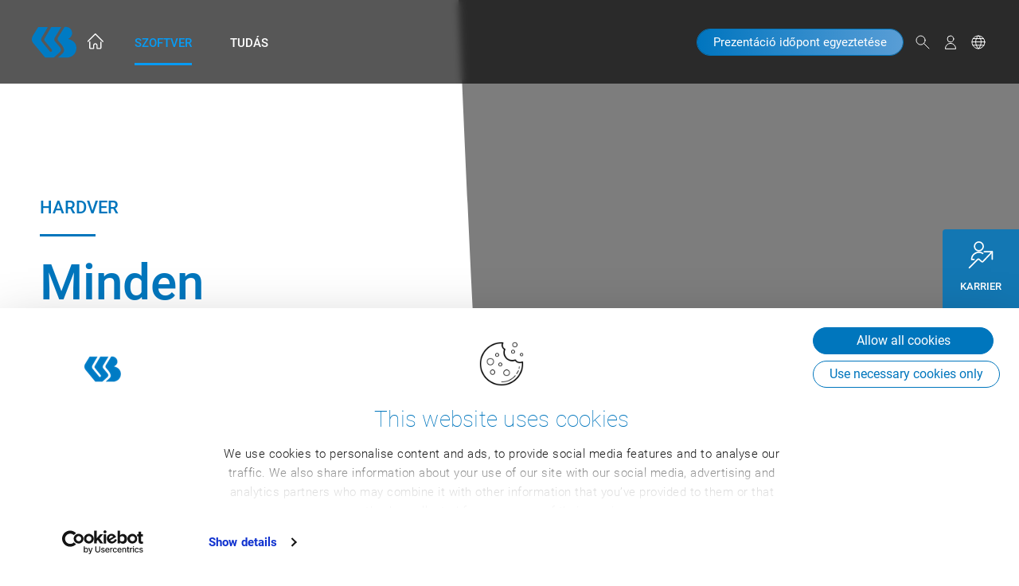

--- FILE ---
content_type: text/html; charset=utf-8
request_url: https://www.csb.com/hu/szoftver/hardver
body_size: 66299
content:
<!DOCTYPE html>
<html lang="hu">
<head>

<meta charset="utf-8">
<!-- 
	made with ❤️ by jwied*

	This website is powered by TYPO3 - inspiring people to share!
	TYPO3 is a free open source Content Management Framework initially created by Kasper Skaarhoj and licensed under GNU/GPL.
	TYPO3 is copyright 1998-2026 of Kasper Skaarhoj. Extensions are copyright of their respective owners.
	Information and contribution at https://typo3.org/
-->


<link rel="icon" href="/_assets/4b226d80f6010dfb9245407cbbfbb1f4/Icons/favicon.ico" type="image/vnd.microsoft.icon">
<title>HARDVER</title>
<meta http-equiv="x-ua-compatible" content="IE=edge">
<meta name="generator" content="TYPO3 CMS">
<meta name="description" content="Lernen Sie unsere Hardware- und Automationslösungen kennen.">
<meta name="viewport" content="width=device-width, initial-scale=1, minimum-scale=1">
<meta name="robots" content="index,follow">
<meta property="og:image" content="https://www.csb.com/fileadmin/_processed_/4/2/csm_Keyvisual_Hardware_faea5265b2.jpg">
<meta property="og:image:url" content="https://www.csb.com/fileadmin/_processed_/4/2/csm_Keyvisual_Hardware_faea5265b2.jpg">
<meta property="og:image:width" content="1121">
<meta property="og:image:height" content="587">
<meta property="og:image:alt" content="[Translate to Hungarian:] ">
<meta property="og:type" content="website">
<meta property="og:url" content="https://www.csb.com/hu/szoftver/hardver">
<meta name="twitter:card" content="summary">
<meta name="twitter:image" content="https://www.csb.com/fileadmin/_processed_/4/2/csm_Keyvisual_Hardware_6eea49cca2.jpg">
<meta name="twitter:image:alt" content="[Translate to Hungarian:] ">
<meta name="apple-mobile-web-app-capable" content="no">
<meta name="google" content="notranslate">
<meta name="google-site-verification" content="8L6oNqTkC68Rkuw9gKxp7cw52S9y_pszd7PsHx_9OYY">

<link rel="stylesheet" href="/typo3temp/assets/compressed/merged-8c08159ff35f62574b9a88a3eee10438-6a004d2d66b0c07ce7c94563fde1f9e0.css?1767862099" media="all">

<link rel="stylesheet" href="/typo3temp/assets/compressed/merged-b65f5b8922a938c7a290dd04442d0a64-a5ff04d9fd80ee5ae1367bfc7fef8426.css?1767862099" media="all">



<script src="/typo3temp/assets/compressed/merged-ff1a8615ab213e5d0d01b69e406b8487-5669acb76c12e8a35e4b0ff4c79de568.js?1767862099"></script>


<script>
/*<![CDATA[*/
/*TS_inlineJS*/
var resetHubspotUserUrl = "/hu/szoftver/hardver?type=1611321748";
var getHubspotContactDataUrl = "/hu/szoftver/hardver?type=1611143723";
var ajaxRegistrationDataUrl = "/hu/szoftver/hardver/ajaxRegistration.async";

/*]]>*/
</script>


<link rel="prev" href="/hu/szoftver/csb-industry-erp"><link rel="next" href="/hu/szoftver/automatizalas">
<!-- Google Tag Manager -->
<script>
let googletagmanagerContainerId = 'GTM-WVLVPCH';
(function(w,d,s,l,i){w[l]=w[l]||[];w[l].push({'gtm.start':
new Date().getTime(),event:'gtm.js'});var f=d.getElementsByTagName(s)[0],
j=d.createElement(s),dl=l!='dataLayer'?'&l='+l:'';j.async=true;j.src=
'https://www.googletagmanager.com/gtm.js?id='+i+dl;f.parentNode.insertBefore(j,f);
})(window,document,'script','dataLayer',googletagmanagerContainerId);
</script>
<!-- End Google Tag Manager -->

<link rel="canonical" href="https://www.csb.com/hu/szoftver/hardver"/>

<link rel="alternate" hreflang="de-DE" href="https://www.csb.com/de/software/hardware"/>
<link rel="alternate" hreflang="en-US" href="https://www.csb.com/en/software/hardware"/>
<link rel="alternate" hreflang="bg-BG" href="https://www.csb.com/bg/softuer/kharduer-avtomatizacija"/>
<link rel="alternate" hreflang="zh-CN" href="https://www.csb.com/zh/%E8%BD%AF%E4%BB%B6/%E7%A1%AC%E4%BB%B6%E4%B8%8E%E8%87%AA%E5%8A%A8%E5%8C%96"/>
<link rel="alternate" hreflang="cs-CZ" href="https://www.csb.com/cs/software/hardware"/>
<link rel="alternate" hreflang="nl-NL" href="https://www.csb.com/nl/software/hardware"/>
<link rel="alternate" hreflang="fi-FI" href="https://www.csb.com/fi/ohjelmistot/laitteisto"/>
<link rel="alternate" hreflang="fr-FR" href="https://www.csb.com/fr/logiciel/materiel-informatique"/>
<link rel="alternate" hreflang="hu-HU" href="https://www.csb.com/hu/szoftver/hardver"/>
<link rel="alternate" hreflang="it-IT" href="https://www.csb.com/it/software/hardware"/>
<link rel="alternate" hreflang="ko-KR" href="https://www.csb.com/ko/de/%EC%86%8C%ED%94%84%ED%8A%B8%EC%9B%A8%EC%96%B4/%ED%95%98%EB%93%9C%EC%9B%A8%EC%96%B4"/>
<link rel="alternate" hreflang="pl-PL" href="https://www.csb.com/pl/oprogramowanie/sprzet"/>
<link rel="alternate" hreflang="pt-PT" href="https://www.csb.com/pt/software/hardware"/>
<link rel="alternate" hreflang="ro-RO" href="https://www.csb.com/ro/software/hardware"/>
<link rel="alternate" hreflang="hr-HR" href="https://www.csb.com/hr/softver/hardver"/>
<link rel="alternate" hreflang="es-ES" href="https://www.csb.com/es/software/hardware"/>
<link rel="alternate" hreflang="el-GR" href="https://www.csb.com/el/logismiko/yliko"/>
<link rel="alternate" hreflang="x-default" href="https://www.csb.com/de/software/hardware"/>
</head>
<body id="p183" class="page-183 pagelevel-2 language-8 backendlayout-default layout-default">

<!-- Google Tag Manager (noscript) -->
<noscript><iframe src="https://www.googletagmanager.com/ns.html?id=GTM-WVLVPCH"
height="0" width="0" style="display:none;visibility:hidden"></iframe></noscript>
<!-- End Google Tag Manager (noscript) -->
<div id="top"></div><div class="body-bg"><a class="sr-only sr-only-focusable" href="#content"><span>Skip to main content</span></a><header class="header"><span class="hidden-sm-up"><nav class="header__meta"><ul class="header__meta__nav"><li class="has-icon has-icon-search search-bar hidden-sm-down"></li><li class="right-inner-addon hidden-sm-up"><form method="get" id="form_kesearch_pi1" name="form_kesearch_pi1" action="/hu/suche" class="form-horizontal search-form"><input type="text" name="tx_kesearch_pi1[sword]" value="" placeholder="Segíthetünk?" class="form-control form-control-search" /><svg class="icon icon--xs"><use xlink:href="#313-Transparency"></use></svg></form></li><li class="has-icon has-icon-login"><a href="https://customer.csb.de/Login/Account/Login" title="Login"></a></li><li class="has-icon has-icon-country"><a href="#"><svg class="icon icon--xs icon--white"><use xlink:href="#718-Countries"></use></svg></a><ul id="language_menu" class="header__countries"><li class=" "><img src="/_assets/4b226d80f6010dfb9245407cbbfbb1f4/Icons/CountryFlags/germany.svg" width="512" height="512" alt="" /><a href="/de/software/hardware" hreflang="de-DE" title="Deutsch" data-langid="0" class="js-lang-selector"><span>Deutsch</span></a></li><li class=" "><img src="/_assets/4b226d80f6010dfb9245407cbbfbb1f4/Icons/CountryFlags/bulgaria.svg" width="512" height="512" alt="" /><a href="/bg/softuer/kharduer-avtomatizacija" hreflang="bg-BG" title="Български" data-langid="1" class="js-lang-selector"><span>Български</span></a></li><li class=" "><img src="/_assets/4b226d80f6010dfb9245407cbbfbb1f4/Icons/CountryFlags/china.svg" width="64" height="64" alt="" /><a href="/zh/%E8%BD%AF%E4%BB%B6/%E7%A1%AC%E4%BB%B6%E4%B8%8E%E8%87%AA%E5%8A%A8%E5%8C%96" hreflang="zh-CN" title="中國" data-langid="2" class="js-lang-selector"><span>中國</span></a></li><li class=" "><img src="/_assets/4b226d80f6010dfb9245407cbbfbb1f4/Icons/CountryFlags/czech-republic.svg" width="64" height="64" alt="" /><a href="/cs/software/hardware" hreflang="cs-CZ" title="Čeština" data-langid="3" class="js-lang-selector"><span>Čeština</span></a></li><li class=" "><img src="/_assets/4b226d80f6010dfb9245407cbbfbb1f4/Icons/CountryFlags/netherlands.svg" width="64" height="64" alt="" /><a href="/nl/software/hardware" hreflang="nl-NL" title="Nederlands" data-langid="4" class="js-lang-selector"><span>Nederlands</span></a></li><li class=" "><img src="/_assets/4b226d80f6010dfb9245407cbbfbb1f4/Icons/CountryFlags/united-kingdom.svg" width="64" height="64" alt="" /><a href="/en/software/hardware" hreflang="en-US" title="English" data-langid="5" class="js-lang-selector"><span>English</span></a></li><li class=" "><img src="/_assets/4b226d80f6010dfb9245407cbbfbb1f4/Icons/CountryFlags/finland.svg" width="64" height="64" alt="" /><a href="/fi/ohjelmistot/laitteisto" hreflang="fi-FI" title="Suomi" data-langid="6" class="js-lang-selector"><span>Suomi</span></a></li><li class=" "><img src="/_assets/4b226d80f6010dfb9245407cbbfbb1f4/Icons/CountryFlags/france.svg" width="64" height="64" alt="" /><a href="/fr/logiciel/materiel-informatique" hreflang="fr-FR" title="Français" data-langid="7" class="js-lang-selector"><span>Français</span></a></li><li class="active "><img src="/_assets/4b226d80f6010dfb9245407cbbfbb1f4/Icons/CountryFlags/hungary.svg" width="64" height="64" alt="" /><a href="/hu/szoftver/hardver" hreflang="hu-HU" title="Magyarul" data-langid="8" class="js-lang-selector"><span>Magyarul</span></a></li><li class=" "><img src="/_assets/4b226d80f6010dfb9245407cbbfbb1f4/Icons/CountryFlags/italy.svg" width="64" height="64" alt="" /><a href="/it/software/hardware" hreflang="it-IT" title="Italiano" data-langid="9" class="js-lang-selector"><span>Italiano</span></a></li><li class=" "><img src="/_assets/4b226d80f6010dfb9245407cbbfbb1f4/Icons/CountryFlags/south-korea.svg" width="64" height="64" alt="" /><a href="/ko/de/%EC%86%8C%ED%94%84%ED%8A%B8%EC%9B%A8%EC%96%B4/%ED%95%98%EB%93%9C%EC%9B%A8%EC%96%B4" hreflang="ko-KR" title="한국어" data-langid="10" class="js-lang-selector"><span>한국어</span></a></li><li class=" "><img src="/_assets/4b226d80f6010dfb9245407cbbfbb1f4/Icons/CountryFlags/republic-of-poland.svg" width="64" height="64" alt="" /><a href="/pl/oprogramowanie/sprzet" hreflang="pl-PL" title="Polski" data-langid="11" class="js-lang-selector"><span>Polski</span></a></li><li class=" "><img src="/_assets/4b226d80f6010dfb9245407cbbfbb1f4/Icons/CountryFlags/portugal.svg" width="64" height="64" alt="" /><a href="/pt/software/hardware" hreflang="pt-PT" title="Português" data-langid="12" class="js-lang-selector"><span>Português</span></a></li><li class=" "><img src="/_assets/4b226d80f6010dfb9245407cbbfbb1f4/Icons/CountryFlags/romania.svg" width="64" height="64" alt="" /><a href="/ro/software/hardware" hreflang="ro-RO" title="Română" data-langid="13" class="js-lang-selector"><span>Română</span></a></li><li class=" "><img src="/_assets/4b226d80f6010dfb9245407cbbfbb1f4/Icons/CountryFlags/croatia.svg" width="64" height="64" alt="" /><a href="/hr/softver/hardver" hreflang="hr-HR" title="Hrvatski" data-langid="15" class="js-lang-selector"><span>Hrvatski</span></a></li><li class=" "><img src="/_assets/4b226d80f6010dfb9245407cbbfbb1f4/Icons/CountryFlags/spain.svg" width="64" height="64" alt="" /><a href="/es/software/hardware" hreflang="es-ES" title="Español" data-langid="16" class="js-lang-selector"><span>Español</span></a></li><li class=" "><img src="/_assets/4b226d80f6010dfb9245407cbbfbb1f4/Icons/CountryFlags/greece.svg" width="64" height="64" alt="" /><a href="/el/logismiko/yliko" hreflang="el-GR" title="Ελληνικά" data-langid="18" class="js-lang-selector"><span>Ελληνικά</span></a></li><li class="global-locations"><ul><li class="has-icon has-icon-marker"><a class="all-locations" href="/hu/kapcsolat/locations"><svg class="icon icon--xs"><use xlink:href="#707-Location"></use></svg>
                        Összes globális CSB telephely mutatása
                    </a></li></ul></li></ul></li></ul><div class="right-inner-addon search-bar-input"><form method="get" id="form_kesearch_pi1" name="form_kesearch_pi1" action="/hu/suche" class="form-horizontal search-form"><input type="text" name="tx_kesearch_pi1[sword]" value="" placeholder="Segíthetünk?" class="form-control form-control-search" /><svg class="icon icon--xs"><use xlink:href="#313-Transparency"></use></svg></form></div></nav></span>




<div class="header__main hidden-sm-up"><div class="container"><div class="row flex-center"><div class="col-xs-3"><a class="header__home" title="CSB" href="/hu/home"><img class="header__logo img-responsive" src="/_assets/4b226d80f6010dfb9245407cbbfbb1f4/Icons/csb-logo_no-claim.svg" alt="CSB" title="CSB"></a></div><div class="col-xs-6 col-sm-9 col-md-7 col-lg-6 col-md-push-2 text-right"><div class="row"><div class="col-sm-12"><a class="btn btn-primary btn-priob btn-demo-termin" href="/hu/bemutato-idopont-egyeztetes" title="demo"><span class="hidden-sm-down">Prezentáció időpont egyeztetése</span><span class="hidden-sm-up">Prezentáció egyeztetése</span></a></div></div></div><div class="col-xs-3 text-right"><div class="hamburger hamburger--slider" tabindex="0"
                        aria-label="Menu" role="button" aria-controls="MainNavMenu"><div class="hamburger-box"><div class="hamburger-inner"></div></div></div></div></div></div></div><nav class="header__mainnav" id="MainNavMenu"><a class="header__home" title="CSB" href="/hu/home"><img class="header__logo img-responsive" src="/_assets/4b226d80f6010dfb9245407cbbfbb1f4/Icons/csb-logo_no-claim.svg" alt="CSB" title="CSB"></a><div class="mainnav__level1"><ul><li class="mainnav__level__link has-icon has-icon-home"><a href="/hu/home" class="" title="Home"><span>Home</span></a></li><li class="mainnav__level__link active"><a href="/hu/szoftver" class="has-sub" title="Szoftver"><span>Szoftver</span></a><div class="mainnav__level2"><span class="arrow"></span><ul><li class="mainnav__level__header"><a class="back" href="javascript:void(0);">Vissza</a><a href="/hu/szoftver" class="overview" title="Szoftver"><h2>Szoftver</h2><span class="subtitle">A megfelelő ERP megoldás az Ön igényeihez</span></a></li><span class="nav-divider one-third"></span><span class="nav-divider two-third"></span><li class="mainnav__level__link"><a href="/hu/szoftver/csb-basic-erp" class="" title="CSB BASIC ERP"><span class="flex_this"><div><span>CSB BASIC ERP</span><span class="subtitle">A kulcsrakész iparági megoldás</span></div></span></a></li><li class="mainnav__level__link"><a href="/hu/szoftver/csb-factory-erp" class="" title="CSB FACTORY ERP"><span class="flex_this"><div><span>CSB FACTORY ERP</span><span class="subtitle">Az ipari megoldás a termelő üzemek számára</span></div></span></a></li><li class="mainnav__level__link"><a href="/hu/szoftver/csb-industry-erp" class="" title="CSB INDUSTRY ERP"><span class="flex_this"><div><span>CSB INDUSTRY ERP</span><span class="subtitle">A testre szabott teljes megoldás</span></div></span></a></li><li class="mainnav__level__link"><a href="/hu/szoftver/hardver" class=" active" title="HARDVER"><span class="flex_this"><div><span>HARDVER</span></div></span></a></li><li class="mainnav__level__link"><a href="/hu/szoftver/automatizalas" class="" title="Automatizálás"><span class="flex_this"><div><span>Automatizálás</span></div></span></a></li><li class="mainnav__level__link"><a href="/hu/szoftver/tanacsadas-es-szerviz" class="" title="TANÁCSADÁS ÉS SZERVIZ"><span class="flex_this"><div><span>TANÁCSADÁS ÉS SZERVIZ</span></div></span></a></li></ul></div></li><li class="mainnav__level__link"><a href="/hu/tudas" class="has-sub" title="Tudás"><span>Tudás</span></a><div class="mainnav__level2"><span class="arrow"></span><ul><li class="mainnav__level__header"><a class="back" href="javascript:void(0);">Vissza</a><a href="/hu/tudas" class="overview" title="Tudás"><h2>Tudás</h2><span class="subtitle">Szakértői tudás vállalata számára</span></a></li><span class="nav-divider one-third"></span><span class="nav-divider two-third"></span><li class="mainnav__level__link"><a href="/hu/tudas/knowledge-hub" class="" title="Knowledge Hub"><span class="flex_this"><div><span>Knowledge Hub</span></div></span></a></li><li class="mainnav__level__link"><a href="https://www.csb.com/hu/tudas/knowledge-hub?tx_csbknowledgehub_knowledgehublist%5Bfilter%5D%5Bsector%5D=&amp;tx_csbknowledgehub_knowledgehublist%5Bfilter%5D%5BitemType%5D=1#downloads-list" class="" title="Események"><span class="flex_this"><div><span>Események</span></div></span></a></li><li class="mainnav__level__link"><a href="https://www.csb.com/hu/tudas/knowledge-hub?tx_csbknowledgehub_knowledgehublist%5Bfilter%5D%5Bsector%5D=&amp;tx_csbknowledgehub_knowledgehublist%5Bfilter%5D%5BitemType%5D=4&amp;tx_csbknowledgehub_knowledgehublist%5Bfilter%5D%5BeventType%5D=#downloads-list" class="" title="Videók"><span class="flex_this"><div><span>Videók</span></div></span></a></li><li class="mainnav__level__link"><a href="https://www.csb.com/hu/tudas/knowledge-hub?tx_csbknowledgehub_knowledgehublist%5Bfilter%5D%5Bsector%5D=&amp;tx_csbknowledgehub_knowledgehublist%5Bfilter%5D%5BitemType%5D=3#downloads-list" class="" title="Fókuszban"><span class="flex_this"><div><span>Fókuszban</span></div></span></a></li><li class="mainnav__level__link"><a href="https://food-blog.csb.com/us-en" class="" title="Blog"><span class="flex_this"><div><span>Blog</span></div></span></a></li><li class="mainnav__level__link"><a href="https://www.csb.com/en/knowledge/training" class="" title="Oktatások"><span class="flex_this"><div><span>Oktatások</span></div></span></a></li></ul></div></li></ul></div><a class="btn btn-primary btn-priob btn-demo-termin" href="/hu/bemutato-idopont-egyeztetes" title="demo"><span class="hidden-sm-down">Prezentáció időpont egyeztetése</span><span class="hidden-sm-up">Prezentáció egyeztetése</span></a><span class="hidden-sm-down"><nav class="header__meta"><ul class="header__meta__nav"><li class="has-icon has-icon-search search-bar hidden-sm-down"></li><li class="right-inner-addon hidden-sm-up"><form method="get" id="form_kesearch_pi1" name="form_kesearch_pi1" action="/hu/suche" class="form-horizontal search-form"><input type="text" name="tx_kesearch_pi1[sword]" value="" placeholder="Segíthetünk?" class="form-control form-control-search" /><svg class="icon icon--xs"><use xlink:href="#313-Transparency"></use></svg></form></li><li class="has-icon has-icon-login"><a href="https://customer.csb.de/Login/Account/Login" title="Login"></a></li><li class="has-icon has-icon-country"><a href="#"><svg class="icon icon--xs icon--white"><use xlink:href="#718-Countries"></use></svg></a><ul id="language_menu" class="header__countries"><li class=" "><img src="/_assets/4b226d80f6010dfb9245407cbbfbb1f4/Icons/CountryFlags/germany.svg" width="512" height="512" alt="" /><a href="/de/software/hardware" hreflang="de-DE" title="Deutsch" data-langid="0" class="js-lang-selector"><span>Deutsch</span></a></li><li class=" "><img src="/_assets/4b226d80f6010dfb9245407cbbfbb1f4/Icons/CountryFlags/bulgaria.svg" width="512" height="512" alt="" /><a href="/bg/softuer/kharduer-avtomatizacija" hreflang="bg-BG" title="Български" data-langid="1" class="js-lang-selector"><span>Български</span></a></li><li class=" "><img src="/_assets/4b226d80f6010dfb9245407cbbfbb1f4/Icons/CountryFlags/china.svg" width="64" height="64" alt="" /><a href="/zh/%E8%BD%AF%E4%BB%B6/%E7%A1%AC%E4%BB%B6%E4%B8%8E%E8%87%AA%E5%8A%A8%E5%8C%96" hreflang="zh-CN" title="中國" data-langid="2" class="js-lang-selector"><span>中國</span></a></li><li class=" "><img src="/_assets/4b226d80f6010dfb9245407cbbfbb1f4/Icons/CountryFlags/czech-republic.svg" width="64" height="64" alt="" /><a href="/cs/software/hardware" hreflang="cs-CZ" title="Čeština" data-langid="3" class="js-lang-selector"><span>Čeština</span></a></li><li class=" "><img src="/_assets/4b226d80f6010dfb9245407cbbfbb1f4/Icons/CountryFlags/netherlands.svg" width="64" height="64" alt="" /><a href="/nl/software/hardware" hreflang="nl-NL" title="Nederlands" data-langid="4" class="js-lang-selector"><span>Nederlands</span></a></li><li class=" "><img src="/_assets/4b226d80f6010dfb9245407cbbfbb1f4/Icons/CountryFlags/united-kingdom.svg" width="64" height="64" alt="" /><a href="/en/software/hardware" hreflang="en-US" title="English" data-langid="5" class="js-lang-selector"><span>English</span></a></li><li class=" "><img src="/_assets/4b226d80f6010dfb9245407cbbfbb1f4/Icons/CountryFlags/finland.svg" width="64" height="64" alt="" /><a href="/fi/ohjelmistot/laitteisto" hreflang="fi-FI" title="Suomi" data-langid="6" class="js-lang-selector"><span>Suomi</span></a></li><li class=" "><img src="/_assets/4b226d80f6010dfb9245407cbbfbb1f4/Icons/CountryFlags/france.svg" width="64" height="64" alt="" /><a href="/fr/logiciel/materiel-informatique" hreflang="fr-FR" title="Français" data-langid="7" class="js-lang-selector"><span>Français</span></a></li><li class="active "><img src="/_assets/4b226d80f6010dfb9245407cbbfbb1f4/Icons/CountryFlags/hungary.svg" width="64" height="64" alt="" /><a href="/hu/szoftver/hardver" hreflang="hu-HU" title="Magyarul" data-langid="8" class="js-lang-selector"><span>Magyarul</span></a></li><li class=" "><img src="/_assets/4b226d80f6010dfb9245407cbbfbb1f4/Icons/CountryFlags/italy.svg" width="64" height="64" alt="" /><a href="/it/software/hardware" hreflang="it-IT" title="Italiano" data-langid="9" class="js-lang-selector"><span>Italiano</span></a></li><li class=" "><img src="/_assets/4b226d80f6010dfb9245407cbbfbb1f4/Icons/CountryFlags/south-korea.svg" width="64" height="64" alt="" /><a href="/ko/de/%EC%86%8C%ED%94%84%ED%8A%B8%EC%9B%A8%EC%96%B4/%ED%95%98%EB%93%9C%EC%9B%A8%EC%96%B4" hreflang="ko-KR" title="한국어" data-langid="10" class="js-lang-selector"><span>한국어</span></a></li><li class=" "><img src="/_assets/4b226d80f6010dfb9245407cbbfbb1f4/Icons/CountryFlags/republic-of-poland.svg" width="64" height="64" alt="" /><a href="/pl/oprogramowanie/sprzet" hreflang="pl-PL" title="Polski" data-langid="11" class="js-lang-selector"><span>Polski</span></a></li><li class=" "><img src="/_assets/4b226d80f6010dfb9245407cbbfbb1f4/Icons/CountryFlags/portugal.svg" width="64" height="64" alt="" /><a href="/pt/software/hardware" hreflang="pt-PT" title="Português" data-langid="12" class="js-lang-selector"><span>Português</span></a></li><li class=" "><img src="/_assets/4b226d80f6010dfb9245407cbbfbb1f4/Icons/CountryFlags/romania.svg" width="64" height="64" alt="" /><a href="/ro/software/hardware" hreflang="ro-RO" title="Română" data-langid="13" class="js-lang-selector"><span>Română</span></a></li><li class=" "><img src="/_assets/4b226d80f6010dfb9245407cbbfbb1f4/Icons/CountryFlags/croatia.svg" width="64" height="64" alt="" /><a href="/hr/softver/hardver" hreflang="hr-HR" title="Hrvatski" data-langid="15" class="js-lang-selector"><span>Hrvatski</span></a></li><li class=" "><img src="/_assets/4b226d80f6010dfb9245407cbbfbb1f4/Icons/CountryFlags/spain.svg" width="64" height="64" alt="" /><a href="/es/software/hardware" hreflang="es-ES" title="Español" data-langid="16" class="js-lang-selector"><span>Español</span></a></li><li class=" "><img src="/_assets/4b226d80f6010dfb9245407cbbfbb1f4/Icons/CountryFlags/greece.svg" width="64" height="64" alt="" /><a href="/el/logismiko/yliko" hreflang="el-GR" title="Ελληνικά" data-langid="18" class="js-lang-selector"><span>Ελληνικά</span></a></li><li class="global-locations"><ul><li class="has-icon has-icon-marker"><a class="all-locations" href="/hu/kapcsolat/locations"><svg class="icon icon--xs"><use xlink:href="#707-Location"></use></svg>
                        Összes globális CSB telephely mutatása
                    </a></li></ul></li></ul></li></ul><div class="right-inner-addon search-bar-input"><form method="get" id="form_kesearch_pi1" name="form_kesearch_pi1" action="/hu/suche" class="form-horizontal search-form"><input type="text" name="tx_kesearch_pi1[sword]" value="" placeholder="Segíthetünk?" class="form-control form-control-search" /><svg class="icon icon--xs"><use xlink:href="#313-Transparency"></use></svg></form></div></nav></span></nav><nav class="header__mobile_metanav"><ul></ul></nav></header><div id="content" class="main-section"><!--TYPO3SEARCH_begin--><a id="c641"></a><a id="c1140"></a><div class="stage stage--textcenter head"><svg class="svg"><clipPath id="clip-path" clipPathUnits="objectBoundingBox"><path d="M0,0 S0.019,0.578,0.023,0.645 a0.065,0.117,0,0,0,0.01,0.051 a0.075,0.136,0,0,0,0.048,0.058 L0.718,0.999 a0.077,0.14,0,0,0,0.011,0.001 c0.016,0,0.047,-0.007,0.071,-0.057 c0.033,-0.07,0.201,-0.432,0.201,-0.432 V0"></path></clipPath></svg><div class="relative"><div class="clipped gray" style="background-image:url(/fileadmin/Content/Hardware/Keyvisual_Hardware.jpg); -webkit-clip-path:url(#clip-path); clip-path:url(#clip-path);"></div><img class="clipped__bg img-responsive" src="/_assets/4b226d80f6010dfb9245407cbbfbb1f4/Images/csb_stage_freiform.svg" width="869" height="200" alt="" /></div><div class="stage__item__content"><h4>Hardver</h4><h1 class="medium">Minden felhasználási esetben a megfelelő megoldás</h1></div></div><div class="section section-default section-bg-default section-type-textmedia section-none frame-space-before-none frame-space-after-none  "><div class="container"><div id="c155142"><div class="frame-container"><div class="frame-inner"><a id="c155150"></a><div class="textmedia textmedia-centered textmedia-left"><div class="textmedia-item textmedia-gallery"><div class="gallery-row"><div class="gallery-item gallery-item-size-1"><figure class="image"><picture><source data-variant="default" data-maxwidth="620"  media="(min-width: 1400px)" srcset="/fileadmin/Content/Hardware/CSB_Rack_Modell_2024_09565_online.jpg"><source data-variant="xlarge" data-maxwidth="530"  media="(min-width: 1200px)" srcset="/fileadmin/_processed_/4/5/csm_CSB_Rack_Modell_2024_09565_online_535a638f28.jpg"><source data-variant="large" data-maxwidth="440"  media="(min-width: 992px)" srcset="/fileadmin/_processed_/4/5/csm_CSB_Rack_Modell_2024_09565_online_6dcc954cb4.jpg"><source data-variant="medium" data-maxwidth="320"  media="(min-width: 768px)" srcset="/fileadmin/_processed_/4/5/csm_CSB_Rack_Modell_2024_09565_online_e95d322183.jpg"><source data-variant="small" data-maxwidth="500"  media="(min-width: 576px)" srcset="/fileadmin/_processed_/4/5/csm_CSB_Rack_Modell_2024_09565_online_db0358cbc9.jpg"><source data-variant="extrasmall" data-maxwidth="374" srcset="/fileadmin/_processed_/4/5/csm_CSB_Rack_Modell_2024_09565_online_041abcbd4b.jpg"><img src="/fileadmin/Content/Hardware/CSB_Rack_Modell_2024_09565_online.jpg" title="" alt=""></picture></figure></div></div></div><div class="textmedia-item textmedia-text"><h2>Robusztus és megbízható - online üzemi adatrögzítés</h2><p>A CSB rack üzemi adatrögzítésre szolgáló, speciális ipari munkahely.&nbsp; Az üzemi adatok online és valós időben rögzíthetők a keletkezésük helyén, anélkül, hogy egy munkalépést meg kellene szakítani. A CSB rack különösen szélsőséges ipari környezetben működik ember-gép interface-ként.</p><p>&nbsp;</p><p><a href="https://www.csb.com/hu/tudas/knowledge-hub/editorials/a-legujabb-generacios-csb-rack" target="_blank" class="btn btn-primary">CSB Rack felfedezése</a></p></div></div></div></div></div></div></div><div class="section section-default section-bg-default section-type-textmedia section-none frame-space-before-none frame-space-after-none  "><div class="container"><div id="c155125"><div class="frame-container"><div class="frame-inner"><a id="c155133"></a><div class="textmedia textmedia-centered textmedia-right"><div class="textmedia-item textmedia-gallery"><div class="gallery-row"><div class="gallery-item gallery-item-size-1"><figure class="image"><picture><source data-variant="default" data-maxwidth="620"  media="(min-width: 1400px)" srcset="/fileadmin/Content/Software/Hardware/CSB_Vision.jpg"><source data-variant="xlarge" data-maxwidth="530"  media="(min-width: 1200px)" srcset="/fileadmin/_processed_/0/e/csm_CSB_Vision_fb9667f2f1.jpg"><source data-variant="large" data-maxwidth="440"  media="(min-width: 992px)" srcset="/fileadmin/_processed_/0/e/csm_CSB_Vision_83cb609dd3.jpg"><source data-variant="medium" data-maxwidth="320"  media="(min-width: 768px)" srcset="/fileadmin/_processed_/0/e/csm_CSB_Vision_30a8c8a394.jpg"><source data-variant="small" data-maxwidth="500"  media="(min-width: 576px)" srcset="/fileadmin/_processed_/0/e/csm_CSB_Vision_06ee014898.jpg"><source data-variant="extrasmall" data-maxwidth="374" srcset="/fileadmin/_processed_/0/e/csm_CSB_Vision_3cb2e63a63.jpg"><img src="/fileadmin/Content/Software/Hardware/CSB_Vision.jpg" title="" alt=""></picture></figure></div></div></div><div class="textmedia-item textmedia-text"><h2>Nagyobb hatékonyság és gazdaságosság ipari képfeldolgozással</h2><p>A CSB Vision támogatja a vállalatot ebben, hogy a nyersanyagokat minőségük és optimális alkalmazásuk vonatkozásában elemezzük és állandó mérési szinttel a hibakvótákat és a költségeket csökkentsük: teljesen automatikusan és emberi beavatkozás nélkül.&nbsp; A CSB Vision az IFFA 2016 vásáron elnyerte a Fleischerei Technik Award díjat a legjobb innovációért az "automatizálás" kategóriában.</p><p>&nbsp;</p><p><a href="/fileadmin/Content/Wissen/Downloads/Flyer/Produktflyer/CSB_VISION/CSB_VISION_-_EN.pdf" class="btn btn-primary">CSB-Vision kiadvány letöltése</a></p></div></div></div></div></div></div></div><div class="section section-default section-bg-default section-type-text section-none frame-space-before-none frame-space-after-none  "><div class="container"><div id="c630"><div class="frame-container"><div class="frame-inner"><a id="c1144"></a><header class="typo3-headers"><h2 class="element-header  text-center"><span>Hogyan tudunk segíteni? </span></h2></header><p class="text-center">Szoftverünkkel és hardverünkkel kapcsolatos kérdéseire válaszolunk, referencialátogatást szervezünk ügyfeleinknél vagy bemutatjuk megoldásainkat.</p><p>&nbsp;</p></div></div></div></div></div><div class="section section-default section-bg-default section-type-csb_form section-none frame-space-before-none frame-space-after-none  "><div class="container"><div id="c629"><div class="frame-container"><div class="frame-inner"><a id="c1145"></a><div id="form-629"><div class="row"><div class="col-md-8 col-md-push-2"><div id="hubspotTarget" style="min-height:400px"></div><script src="//js.hsforms.net/forms/v2.js" defer></script><script>
(window.hsFormsOnReady ||= []).push(_ => {
    hbspt.forms.create({
        target: "#hubspotTarget",
        portalId: "2522963",
        formId: "8d8d896b-1570-45b3-a4c6-6cf589dceb4e",
        onFormReady: forms => { }
    });
});
</script></div></div></div><div class="modal" id="jsHubspotModal" tabindex="-1" role="dialog" aria-labelledby="hubspotPopoverLabel"><div class="modal-dialog" role="document"><div class="hubspot-popover"><div class="hubspot-popover__header"><svg type="button" class="close" data-bs-dismiss="modal" aria-label="Close" xmlns="http://www.w3.org/2000/svg" viewBox="0 0 512 512"><path d="M278.6 256l68.2-68.2c6.2-6.2 6.2-16.4 0-22.6-6.2-6.2-16.4-6.2-22.6 0L256 233.4l-68.2-68.2c-6.2-6.2-16.4-6.2-22.6 0-3.1 3.1-4.7 7.2-4.7 11.3 0 4.1 1.6 8.2 4.7 11.3l68.2 68.2-68.2 68.2c-3.1 3.1-4.7 7.2-4.7 11.3 0 4.1 1.6 8.2 4.7 11.3 6.2 6.2 16.4 6.2 22.6 0l68.2-68.2 68.2 68.2c6.2 6.2 16.4 6.2 22.6 0 6.2-6.2 6.2-16.4 0-22.6L278.6 256z"/></svg></div><div class="hubspot-popover__body"><p class="h2" id="hubspotPopoverLabel">
                        Köszönjük!
                    </p><p>
                        A regisztrációs linket az Ön által megadott e-mail címre küldjük.
                    </p><p class="h2">
                        További információra van szüksége?
                    </p><p>
                        A CSB Knowledge Hub-ban számtalan fontos információ áll rendelkezésre kimondottan az Ön vállalata számára.
                    </p><div class="hubspot-popover__usps"><div><svg xmlns="http://www.w3.org/2000/svg" x="0" y="0" version="1.1" viewBox="0 0 141.7 141.7" xml:space="preserve"><path d="M70.9 52.9c-2.4 0-4.4 2-4.4 4.4 0 2.5 2 4.4 4.4 4.4s4.4-2 4.4-4.4c0-2.4-2-4.4-4.4-4.4z"/><path d="M83.4 54.4c-.3-1.4-.8-2.7-1.6-3.8-.4-.6-.3-1.3.2-1.8l3.4-3.4-2.5-2.5-3.4 3.4c-.5.5-1.2.6-1.8.2-1.2-.7-2.5-1.3-3.8-1.6-.7-.2-1.2-.8-1.2-1.5v-4.8h-3.6v4.8c0 .7-.5 1.3-1.2 1.5-1.4.3-2.6.8-3.8 1.6-.6.4-1.3.3-1.8-.2l-3.4-3.4-2.5 2.5 3.4 3.4c.5.5.6 1.2.2 1.8-.7 1.2-1.3 2.5-1.6 3.8-.2.7-.8 1.2-1.5 1.2h-4.8v3.6h4.8c.7 0 1.3.5 1.5 1.2.3 1.4.8 2.6 1.6 3.8.4.6.3 1.3-.2 1.8l-3.4 3.4 2.5 2.5 3.4-3.4c.5-.5 1.2-.6 1.8-.2 1.2.7 2.5 1.3 3.8 1.6.7.2 1.2.8 1.2 1.4V76h3.6v-4.8c0-.7.5-1.3 1.2-1.4 1.4-.3 2.6-.8 3.8-1.6.6-.4 1.3-.3 1.8.2l3.4 3.4 2.5-2.5-3.4-3.4c-.5-.5-.6-1.2-.2-1.8.7-1.2 1.3-2.5 1.6-3.8.2-.7.8-1.2 1.4-1.2h4.8v-3.6h-4.8c-.7 0-1.3-.4-1.4-1.1zM70.9 65.3c-4.4 0-8-3.6-8-8s3.6-8 8-8 8 3.6 8 8c-.1 4.4-3.6 8-8 8z"/><path d="M101.2 57.6c0-16.8-13.6-30.5-30.4-30.5S40.3 40.8 40.3 57.6c0 7.7 2.8 14.6 7.5 20 3.5 4 6.1 8.8 7.5 13.8-1.4.6-2.5 2-2.5 3.6 0 1.9 1.3 3.5 3.1 3.8-1.8.3-3.1 1.9-3.1 3.8 0 1.7 1.1 3.2 2.7 3.7-1.6.5-2.7 2-2.7 3.7 0 2.2 1.7 3.9 3.9 3.9h.6c1.2 3.9 4.2 7.2 7.9 8.8.3 2.7 2.7 4.8 5.5 4.8s5.1-2.1 5.5-4.8c3.8-1.6 6.7-4.8 7.9-8.8h.6c2.2 0 3.9-1.7 3.9-3.9 0-1.7-1.1-3.2-2.7-3.7 1.6-.5 2.7-2 2.7-3.7 0-1.9-1.3-3.5-3.1-3.8 1.8-.3 3.1-1.9 3.1-3.8 0-1.6-1-3-2.5-3.6 1.5-5.1 4-9.8 7.5-13.8 4.8-5.3 7.6-12.3 7.6-20zM92.6 60c0 1.2-.9 2.1-2.1 2.1H86c-.3.9-.6 1.7-1.1 2.5l3.2 3.2c.4.4.6.9.6 1.5s-.2 1.1-.6 1.5l-3.8 3.8c-.8.8-2.2.8-3 0l-3.2-3.2c-.8.4-1.7.8-2.5 1.1V77c0 1.2-.9 2.1-2.1 2.1h-5.3c-1.2 0-2.1-.9-2.1-2.1v-4.5c-.9-.3-1.7-.6-2.5-1.1l-3.2 3.2c-.8.8-2.2.8-3 0l-3.8-3.8c-.8-.8-.8-2.2 0-3l3.2-3.2c-.4-.8-.8-1.7-1-2.5h-4.5c-1.2 0-2.1-1-2.1-2.1v-5.3c0-1.2 1-2.1 2.1-2.1h4.5c.3-.9.6-1.7 1-2.5l-3.2-3.2c-.4-.4-.6-.9-.6-1.5s.2-1.1.6-1.5l3.8-3.8c.8-.8 2.2-.8 3 0l3.2 3.2c.8-.4 1.7-.8 2.5-1v-4.5c0-1.2.9-2.1 2.1-2.1h5.3c1.2 0 2.1 1 2.1 2.1v4.5c.9.3 1.7.6 2.5 1l3.2-3.2c.8-.8 2.2-.8 3 0l3.8 3.8c.4.4.6.9.6 1.5s-.2 1.1-.6 1.5L84.9 50c.4.8.8 1.7 1.1 2.5h4.5c1.2 0 2.1 1 2.1 2.1V60zM33.3 57.1h-5.4c-.9 0-1.6.7-1.6 1.6s.7 1.6 1.6 1.6h5.4c.9 0 1.6-.7 1.6-1.6s-.7-1.6-1.6-1.6zM113.8 57.1h-5.4c-.9 0-1.6.7-1.6 1.6s.7 1.6 1.6 1.6h5.4c.9 0 1.6-.7 1.6-1.6 0-.9-.7-1.6-1.6-1.6z"/><path d="M45.5 84.1c-.6-.6-1.7-.6-2.3 0L39.3 88c-.6.6-.6 1.7 0 2.3s1.7.6 2.3 0l3.8-3.8c.7-.7.7-1.7.1-2.4zM102.4 27.2c-.6-.6-1.7-.6-2.3 0L96.3 31c-.6.6-.6 1.7 0 2.3s1.7.6 2.3 0l3.8-3.8c.6-.6.6-1.6 0-2.3zM70.9 14.2c-.9 0-1.6.7-1.6 1.6v5.4c0 .9.7 1.6 1.6 1.6.9 0 1.6-.7 1.6-1.6v-5.4c0-.9-.7-1.6-1.6-1.6zM102.4 88l-3.8-3.8c-.6-.6-1.7-.6-2.3 0s-.6 1.7 0 2.3l3.8 3.8c.6.6 1.7.6 2.3 0s.6-1.7 0-2.3zM45.5 31.1l-3.8-3.8c-.6-.6-1.7-.6-2.3 0-.6.6-.6 1.7 0 2.3l3.8 3.8c.6.6 1.7.6 2.3 0 .6-.7.6-1.7 0-2.3z"/></svg><span>
                                A legújabb CSB tanulmányok, megvalósítási tervek és történetek
                            </span></div><div><svg xmlns="http://www.w3.org/2000/svg" x="0" y="0" version="1.1" viewBox="0 0 141.7 141.7" xml:space="preserve"><path d="M102.8 55.8h-47V37.6c0-8 6.8-14.6 15.1-14.6S86 29.5 86 37.6v8.5h8.9v-8.5c0-12.9-10.7-23.4-23.9-23.4S46.9 24.7 46.9 37.6v18.2h-8c-7.3 0-13.3 6-13.3 13.3v45.2c0 7.3 6 13.3 13.3 13.3h63.8c7.3 0 13.3-6 13.3-13.3V69.1c0-7.3-5.9-13.3-13.2-13.3zm4.4 58.5c0 2.4-2 4.4-4.4 4.4H39c-2.4 0-4.4-2-4.4-4.4V69.1c0-2.4 2-4.4 4.4-4.4h63.8c2.4 0 4.4 2 4.4 4.4v45.2z"/><path d="M70.9 77.5c-4.5 0-8.2 3.7-8.2 8.2 0 2.9 1.5 5.4 3.8 6.9v9.7c0 2.4 2 4.4 4.4 4.4s4.4-2 4.4-4.4v-9.7c2.3-1.5 3.8-4 3.8-6.9 0-4.5-3.7-8.2-8.2-8.2z"/></svg><span>
                                Hozzáférés az összes webinárhoz és virtuális eseményhez
                            </span></div><div><svg xmlns="http://www.w3.org/2000/svg" x="0" y="0" version="1.1" viewBox="0 0 141.7 141.7" xml:space="preserve"><path d="M78.5 90.8c-5.7 3.5-12.3 5.5-19.4 5.5C38.7 96.3 22 79.6 22 59.2 22 38.7 38.7 22 59.1 22c20.5 0 37.2 16.7 37.2 37.2 0 7.1-2 13.7-5.5 19.4l5.7 5.7c4.8-7.2 7.7-15.8 7.7-25.1 0-24.8-20.2-45-45-45s-45 20.2-45 45 20.2 45 45 45c9.3 0 17.9-2.8 25.1-7.7l-5.8-5.7z"/><path d="M84 71.8c1.9-3.8 3-8.1 3-12.6 0-15.4-12.5-27.9-27.9-27.9-15.4 0-27.9 12.5-27.9 27.9 0 15.4 12.5 27.9 27.9 27.9A27 27 0 0071.7 84l-6-6c-2.1.7-4.3 1.2-6.6 1.2-11.1 0-20.1-9-20.1-20.1C39 48 48 39 59.1 39c11.1 0 20.1 9 20.1 20.1 0 2.3-.5 4.6-1.2 6.6l6 6.1z"/><path d="M70.5 61.6c.2 0 .3 0 .5.1.2-.8.3-1.7.3-2.5 0-6.7-5.4-12.2-12.2-12.2C52.4 47 47 52.4 47 59.2c0 6.7 5.4 12.1 12.1 12.1.9 0 1.7-.1 2.5-.3 0-.2-.1-.4-.1-.5l-6.3-6.3c-1.2-1.2-1.8-2.8-1.8-4.4 0-1.7.7-3.2 1.8-4.4 2.4-2.4 6.4-2.4 8.9 0l6.4 6.2z"/><path d="M110.6 127.5c.5-.2.9-.6 1-1.2l1.8-12.8 12.9-1.9c.6-.1 1-.5 1.2-1 .1-.2.1-.3.1-.5 0-.4-.2-.8-.4-1.1l-13.8-13.8c-.3-.3-.8-.5-1.3-.4l-9.2 1.3-29.3-29.3c-1.2-1.2-3-1.6-4.5-1.2L61.5 58c-.9-.9-2.4-.9-3.4 0-.5.5-.7 1.1-.7 1.7 0 .6.2 1.2.7 1.7l7.6 7.6c-.1.4-.2.8-.2 1.3 0 1.2.4 2.4 1.3 3.3l29.3 29.3-1.3 9.2v.2c0 .4.2.8.4 1.1l13.8 13.8c.4.3 1 .5 1.6.3z"/></svg><span>
                                Az Ön igényeire szabott tartalmak
                            </span></div></div><a class="btn btn-block hubspot-popover__btn" href="/hu/tudas/knowledge-hub">
                        Knowledge Hub-ra
                    </a></div></div></div></div></div></div></div></div></div><!--TYPO3SEARCH_end--></div><div x-data="{ open: false }" x-init="$watch('open', toggleOverflow)"><div class="floatingnav" :class="{ 'open': open }"><ul><li class="has-icon has-icon-career"><a href="/hu/karrier" title="karrier"><span>karrier</span></a></li><li class="has-icon has-icon-envelope"><a href="/hu/kapcsolat" title="Kapcsolat"><span>Kapcsolat</span></a></li><li class="sidebar-knowledgehub" :class="{ 'open': open }" @click.stop="open = !open"><a><span class="svg-icon"><svg class="icon icon--md icon--white"><use xlink:href="#492-Knowledge"></use></svg></span><span>Knowledge Hub</span></a></li></ul></div><div class="sidebar-backdrop" :class="{ 'open': open }"></div><div class="sidebar-knowledgehub-content" :class="{ 'open': open }" @click.outside="open = false"><div class="sidebar-knowledgehub-content-header"><button class="sidebar-knowledgehub-content-header-close" @click="open = false">Bezárás</button><h2>Üdvözöljük a CSB Knowledge Hub-on</h2><p>CSB tudás adatbank</p></div><div class="sidebar-knowledgehub-content-content"><a class="btn btn-outline-primary sidebar-knowledgehub-content__button" href="/hu/tudas/knowledge-hub"><svg class="icon icon--xs"><use xlink:href="#492-Knowledge"></use></svg>
                        Knowledge Hub
                    </a><a class="btn btn-outline-primary sidebar-knowledgehub-content__button" target="_blank" href="https://virtual-meat-factory.com/en/default"><svg class="icon icon--xs"><use xlink:href="#002-CSB-FACTORY-ERP"></use></svg>
                        Virtual Meat Factory
                    </a>

<h3 class="text-primary">
    Bejelentkezés
</h3>
<p>
    Iratkozzon fel a CSB Knowledge Hub-ra és férjen hozzá közvetlenül számtalan értékes vállalati információhoz!
</p>
<p>
    Még nincs hozzáférése a CSB Knowledve Hub-hoz?
    <a href="/hu/tudas/knowledge-hub/regisztracio">Regisztráljon most!</a>
</p>

    

    


<form spellcheck="false" method="post" target="_top" class="form login form-inline hairu-login" action="/hu/tudas/knowledge-hub/login?tx_felogin_login%5Baction%5D=login&amp;tx_felogin_login%5Bcontroller%5D=Login&amp;cHash=b7befe37efe74ed64de833abb52c0d1a">
<div>
<input type="hidden" name="__referrer[@extension]" value="Felogin" />
<input type="hidden" name="__referrer[@controller]" value="Login" />
<input type="hidden" name="__referrer[@action]" value="login" />
<input type="hidden" name="__referrer[arguments]" value="YTowOnt9b804dee3cf497d6868301d87b04ae1d71577d7dd" />
<input type="hidden" name="__referrer[@request]" value="{&quot;@extension&quot;:&quot;Felogin&quot;,&quot;@controller&quot;:&quot;Login&quot;,&quot;@action&quot;:&quot;login&quot;}550fbe51930aebb6cec9eca6423a92d39562b72a" />
<input type="hidden" name="__RequestToken" value="eyJ0eXAiOiJKV1QiLCJhbGciOiJIUzI1NiIsImtpZCI6IntcInR5cGVcIjpcIm5vbmNlXCIsXCJuYW1lXCI6XCJjbFk0bVZqUzhqeU44WXpSU0RvQlJnXCJ9In0.[base64].1zNeuzr3kUHss6xc8eyjOax0DJMuBAHyCRIjXUKcKl4"/><input type="hidden" name="__trustedProperties" value="{&quot;user&quot;:1,&quot;pass&quot;:1,&quot;submit&quot;:1,&quot;logintype&quot;:1,&quot;pid&quot;:1,&quot;redirectReferrer&quot;:1}c4e27f0a59aef1314b9813eedeeb93e3e6766580" />
</div>

    

    <div class="row">
        <div class="col-md-12">
            <div class="hs-fieldtype-text field hs-form-field">
                <label for="login-user">
                    E-mail
                </label>
                <div class="input">
                    <input autocomplete="username" class="hs-input" id="login-user" type="email" name="user" required="required" />
                </div>
            </div>
        </div>
        <div class="col-md-12">
            <div class="hs-fieldtype-text field hs-form-field">
                <label for="login-pass">
                    Jelszó
                </label>
                <div class="input">
                    <input required="required" autocomplete="current-password" data-rsa-encryption="" class="hs-input" id="login-pass" type="password" name="pass" value="" />
                </div>
            </div>
        </div>
        

        <div class="col-md-12 text-center">
            <button class="btn btn-primary btn-block btn-full" type="submit" name="submit" value="">Bejelentkezés</button>
            <p class="hairu-login__minor-links">
                <small>
                    <a href="/hu/tudas/knowledge-hub/login/forgot-password">
                        Elfelejtette a jelszavát?
                    </a>
                </small>
            </p>
        </div>

        <div class="felogin-hidden">
            <input type="hidden" name="logintype" value="login" />
            <input type="hidden" name="pid" value="" />
            <input type="hidden" name="redirectReferrer" value="/hu/szoftver/hardver" />
            
            
            
            

            
        </div>
    </div>

</form>






    <div class="news__teaser">
        <p class="news__teaser--header">Újdonságok</p>
        
    </div>
    



<div class="newsSlider">
    
        
    
            
            
        

    
            



        
    


        <a alt="" title="" class="newsteaser__slides--item" href="/hu/csb-toertenetek/reszletek/straehl-kaese">
            
    <div class="wrapper__image">
        
            <img src="/fileadmin/_processed_/c/1/csm_Header_Straehl_Lagerung_7c5589f1f3.jpg" width="340" height="216" alt="" />
            
        <div class="date">16.12.2025</div>
    </div>
    <div class="wrapper__text">
        
        <p class="title">
            
                Strähl Käse - A sajtgazdasági folyamatok átjárható digitalizálása
            
        </p>

        
                <p class="text">A svájci Strähl Käse AG sajtgazdaság nem csak a sajtkülönlegességei gyártása során tesz&hellip;</p>
            

        
                <p class="link">
                    További információ
                    <svg class="icon icon--xs">
                        <use xlink:href="#711c-Navigation1_b"></use>
                    </svg>
                </p>
            
    </div>

        </a>
    





        

    
        
    
            
            
        

    
            



        
    


        <div class="newsteaser__slides--item">
            
    <div class="wrapper__image">
        
            <img src="/fileadmin/_processed_/0/4/csm_Thumbmail_Fleisch_9cf6854a99.jpg" width="340" height="216" alt="" />
            
        <div class="date">15.09.2025</div>
    </div>
    <div class="wrapper__text">
        
        <p class="title">
            
                CSB ágazatra szabott megoldás a húsiparban
            
        </p>

        
                <p class="text">A CSB egyet jelent a húsipari ágazati kompetenciával. Jól tudjuk, hogy az ágazaton belül&hellip;</p>
            

        
                
                    

                    
                    <p class="link">
                        <a href="/fileadmin/Content/Wissen/Downloads/Flyer/Branchenflyer/Fleisch/Fleisch_-_HU.pdf" title="További információ">
                            
                        
                                
                                        További információ
                                    
                            
                    
                            <svg class="icon icon--xs">
                                <use xlink:href="#711c-Navigation1_b"></use>
                            </svg>
                        </a>
                    </p>
                
            
    </div>

        </div>
    





        

    
        
    
            
            
        

    
            



        
    


        <a alt="" title="" class="newsteaser__slides--item" href="/hu/tudas/knowledge-hub/news/generaciovaltas-a-csb-system-se-nel">
            
    <div class="wrapper__image">
        
            <img src="/fileadmin/_processed_/9/a/csm_CSB_2025KW28_Vanessa_Kroener_4005_Header_b7c7f26de4.jpg" width="340" height="216" alt="" />
            
        <div class="date">28.08.2025</div>
    </div>
    <div class="wrapper__text">
        
        <p class="title">
            
                Sarah Vanessa Kröner az új vezérigazgató
            
        </p>

        
                <p class="text">Sarah Vanessa Kröner lett a CSB-System SE-nél Dr. Peter Schimitzek utódja. Az új&hellip;</p>
            

        
                <p class="link">
                    Hírolvasás
                    <svg class="icon icon--xs">
                        <use xlink:href="#711c-Navigation1_b"></use>
                    </svg>
                </p>
            
    </div>

        </a>
    





        

    
        
    
            
            
        

    
            



        
    


        <a alt="" title="" class="newsteaser__slides--item" href="/hu/tudas/knowledge-hub/news/erp-vel-ai-val-es-robotikaval-a-smart-meat-factory-ba">
            
    <div class="wrapper__image">
        
            <img src="/fileadmin/_processed_/3/1/csm_CSB08801_IFFA2025_web_c7edc4de14.jpg" width="340" height="216" alt="" />
            
        <div class="date">15.05.2025</div>
    </div>
    <div class="wrapper__text">
        
        <p class="title">
            
                CSB az IFFA vásáron
            
        </p>

        
                
                        
                                <p class="text">A nemzetközi piacon is jelenlévő CSB csoport „Mastering Meat Business with CSB“ mottóval&hellip;</p>
                            
                    
            

        
                <p class="link">
                    További információ
                    <svg class="icon icon--xs">
                        <use xlink:href="#711c-Navigation1_b"></use>
                    </svg>
                </p>
            
    </div>

        </a>
    





        

    
        
    
            
            
        

    
            



        
    


        <a alt="" title="" class="newsteaser__slides--item" href="/hu/tudas/knowledge-hub/editorials/a-legujabb-generacios-csb-rack">
            
    <div class="wrapper__image">
        
            <img src="/fileadmin/_processed_/1/2/csm_CSB_Rack_Modell_2024_09601_Keyboard_touchbar_close-up_online_7b5cd39acd.jpg" width="340" height="216" alt="" />
            
        <div class="date">01.04.2025</div>
    </div>
    <div class="wrapper__text">
        
        <p class="title">
            
                A legújabb generációs CSB Rack
            
        </p>

        
                <p class="text">A vadonatúj update-tel és számtalan bővített funkcióval ellátott robosztus,&hellip;</p>
            

        
                <p class="link">
                    CSB Rack felfedezése
                    <svg class="icon icon--xs">
                        <use xlink:href="#711c-Navigation1_b"></use>
                    </svg>
                </p>
            
    </div>

        </a>
    





        

    
</div>

    <div class="newsteaser__arrows"></div>
    <div class="newsteaser__dots"></div>





<div id="jsUserContact" class="usermenu-contact text-center text-default clearfix"><h4 class="usermenu-contact__header text-center text-primary">
                    Kérdés esetén lépjen velünk kapcsolatba!
                </h4><div class="usermenu-contact__item"><svg class="icon icon--sm"><use xlink:href="#706-Phone_b"></use></svg><span><a href="tel:+36 1 217 63 82">+36 1 217 63 82</a></span></div><div class="usermenu-contact__item"><svg class="icon icon--sm"><use xlink:href="#705-Email_b"></use></svg><span><a href="mailto:mail.hu@csb.com">mail.hu@csb.com</a></span></div></div></div></div></div><footer class="footer"><div class="footer__totop"><a href="#top" title="to top">
            Scroll to top
        </a></div><div class="footer__breadnav"><ul><li class="breadcrumb-item"><a class="breadcrumb-link" href="/hu/home" title="CSB-System"><span class="breadcrumb-icon"><svg class="icon icon--xs"><use xlink:href="#701-Home_b"></use></svg></span><span class="breadcrumb-text">CSB-System</span></a></li><li class="breadcrumb-item"><a class="breadcrumb-link" href="/hu/szoftver" title="Szoftver"><span class="breadcrumb-text">Szoftver</span></a></li><li class="breadcrumb-item active" aria-current="page"><span class="breadcrumb-text">HARDVER</span></li></ul></div><div class="footer__nav"><ul><li><a href="/hu/szoftver" title="A megfelelő ERP megoldás az Ön igényeihez"><span>Szoftver</span></a><ul><li class=""><a href="/hu/szoftver/csb-basic-erp" title="A kulcsrakész iparági megoldás">CSB BASIC ERP</a></li><li class=""><a href="/hu/szoftver/csb-factory-erp" title="Az ipari megoldás a termelő üzemek számára">CSB FACTORY ERP</a></li><li class=""><a href="/hu/szoftver/csb-industry-erp" title="A testre szabott teljes megoldás">CSB INDUSTRY ERP</a></li><li class=""><a href="/hu/szoftver/hardver" title="HARDVER">HARDVER</a></li><li class=""><a href="/hu/szoftver/automatizalas" title="Automatizálás">Automatizálás</a></li><li class=""><a href="/hu/szoftver/tanacsadas-es-szerviz" title="TANÁCSADÁS ÉS SZERVIZ">TANÁCSADÁS ÉS SZERVIZ</a></li></ul></li><li><a href="/hu/tudas" title="Szakértői tudás vállalata számára"><span>Tudás</span></a><ul><li class=""><a href="/hu/tudas/knowledge-hub" title="Knowledge Hub">Knowledge Hub</a></li><li class=""><a href="https://www.csb.com/hu/tudas/knowledge-hub?tx_csbknowledgehub_knowledgehublist%5Bfilter%5D%5Bsector%5D=&amp;tx_csbknowledgehub_knowledgehublist%5Bfilter%5D%5BitemType%5D=1#downloads-list" title="Események">Események</a></li><li class=""><a href="https://www.csb.com/hu/tudas/knowledge-hub?tx_csbknowledgehub_knowledgehublist%5Bfilter%5D%5Bsector%5D=&amp;tx_csbknowledgehub_knowledgehublist%5Bfilter%5D%5BitemType%5D=4&amp;tx_csbknowledgehub_knowledgehublist%5Bfilter%5D%5BeventType%5D=#downloads-list" title="Videók">Videók</a></li><li class=""><a href="https://www.csb.com/hu/tudas/knowledge-hub?tx_csbknowledgehub_knowledgehublist%5Bfilter%5D%5Bsector%5D=&amp;tx_csbknowledgehub_knowledgehublist%5Bfilter%5D%5BitemType%5D=3#downloads-list" title="Fókuszban">Fókuszban</a></li><li class=""><a href="https://food-blog.csb.com/us-en" title="Blog">Blog</a></li><li class=""><a href="https://www.csb.com/en/knowledge/training" title="Oktatások">Oktatások</a></li></ul></li><li><a href="/hu/kapcsolat" title="Kapcsolat"><span>Kapcsolat</span></a><a id="c24507"></a><a id="c140200"></a><ul><li class="has-icon"><svg class="icon icon--sm icon--white"><use xlink:href="#707-Location"></use></svg><a href="/hu/kapcsolat/locations">Összes telephely</a></li></ul><div class="accordion-horizontal "><b>Magyarország</b><div class="tab-content"><div role="tabpanel" class="tab-pane fade active in" id="tab-270"><ul><li class="has-icon"><svg class="icon icon--sm icon--white"><use xlink:href="#705-Email_b"></use></svg><a href="mailto:mail.hu@csb.com" title="mail.hu@csb.com">mail.hu@csb.com</a></li><li class="has-icon"><svg class="icon icon--sm icon--white"><use xlink:href="#706-Phone_b"></use></svg><a href="tel:+36 1 217 63 82" title="mail.hu@csb.com">+36 1 217 63 82</a></li><li class="has-icon "><svg class="icon icon--sm icon--white"><use xlink:href="#707-Location"></use></svg>
                CSB-System Austria GmbH Magyarországi Fióktelepe</br>
                
                    Lechner Ödön fasor 3<br>
                
                
                    1095 Budapest<br>
                
                Magyarország</li></ul></div></div></div></li></ul></div><div class="footer__socialnav"></div><div class="footer__copyright"><div class="container"><div class="row"><div class="col-md-6">
                    © 2026 CSB-System SE. Minden jog fenntartva.
                </div><div class="col-md-6"><div class="footer__metanav"><ul><li class=""><a href="/hu/whistleblower-system" title="Whistleblower System"><span>Whistleblower System</span></a></li><li class=""><a href="/hu/privacy-policy" title="Privacy Policy"><span>Privacy Policy</span></a></li><li class=""><a href="/hu/terms-and-conditions" title="Terms and Conditions"><span>Terms and Conditions</span></a></li><li class=""><a href="/hu/imprint" title="Legal Notice"><span>Legal Notice</span></a></li></ul></div></div></div></div></div></footer><span class="d-none"><svg xmlns="http://www.w3.org/2000/svg" xmlns:xlink="http://www.w3.org/1999/xlink"><symbol xmlns="http://www.w3.org/2000/svg" viewBox="0 0 70 70" id="001-CSB-BASIC-ERP"><path d="M11.11 12.43L6.36 26.68h56l-4.75-14.25h-46.5zm50.06 45.31H49.3V32.71H19.42v25.03H7.54V26.68h53.63v31.06zM20.31 12.43l-2.57 13.85m30.67-13.85l3.26 14.25M29.9 12.43l-1.28 13.85m10.19-13.85l1.29 13.85m12.56 31.71h-35.9"/></symbol><symbol xmlns="http://www.w3.org/2000/svg" viewBox="0 0 70 70" id="002-CSB-FACTORY-ERP"><path d="M53.94 11.06C43.74-2.61 39.29 15.62 29 6.5c12.56 17.04 15.83-1.18 24.94 4.56zm5.95 50.71a1 1 0 001.09-1V41.66l-3.17-24a1.15 1.15 0 00-1.09-1h-3.57a1.16 1.16 0 00-1.09.89L48.2 37.9a1 1 0 01-.69.79 1.35 1.35 0 01-1.09-.1l-8.82-6.53a1.26 1.26 0 00-1.19 0c-.39.2-.59 1.38-.59 1.78v3.76a1.07 1.07 0 01-.6 1 1 1 0 01-1.08 0L23.83 32a1 1 0 00-1.08 0c-.4.2-.6 1.39-.6 1.78v4a1.08 1.08 0 01-.59 1 1.06 1.06 0 01-1.09 0l-10.1-6.63a1.06 1.06 0 00-1.09 0c-.4.2-.6 1.29-.6 1.68v26.85a1.11 1.11 0 001.09 1.09h50.12z"/></symbol><symbol xmlns="http://www.w3.org/2000/svg" viewBox="0 0 70 70" id="003-CSB-INDUSTRY-ERP"><path d="M57.21 22c-8-10.67-11.56 3.55-19.56-3.56C47.53 31.73 50.1 17.5 57.21 22zm4.54 39.75a.88.88 0 00.89-.89V46l-2.47-18.82a1 1 0 00-.89-.79h-2.76a1 1 0 00-.89.69L52.67 43a1.83 1.83 0 01-.5.69.74.74 0 01-.79-.1l-6.91-5.14a.74.74 0 00-.89 0 2.34 2.34 0 00-.49 1.38v3a1.23 1.23 0 01-.4.79.74.74 0 01-.89 0l-8.1-5.14a.74.74 0 00-.89 0c-.29.2-.39 1.09-.39 1.38v3.07a1 1 0 01-.49.79.77.77 0 01-.89 0l-8-5.24a.74.74 0 00-.89 0 2.35 2.35 0 00-.5 1.38V61a.89.89 0 00.89.89h39.21z"/><path d="M29.95 26.79V15.53H8.12v46.22h9.38M11.68 10.69H26.3v4.84H11.68zm4.94-4.84h4.84v4.84h-4.84z"/></symbol><symbol xmlns="http://www.w3.org/2000/svg" viewBox="0 0 70 70" id="004-CSB-INDUSTRY-ERP-white"><path d="M57.21 22c-8-10.67-11.56 3.55-19.56-3.56C47.53 31.73 50.1 17.5 57.21 22zm4.54 39.75a.88.88 0 00.89-.89V46l-2.47-18.82a1 1 0 00-.89-.79h-2.76a1 1 0 00-.89.69L52.67 43a1.83 1.83 0 01-.5.69.74.74 0 01-.79-.1l-6.91-5.14a.74.74 0 00-.89 0 2.34 2.34 0 00-.49 1.38v3a1.23 1.23 0 01-.4.79.74.74 0 01-.89 0l-8.1-5.14a.74.74 0 00-.89 0c-.29.2-.39 1.09-.39 1.38v3.07a1 1 0 01-.49.79.77.77 0 01-.89 0l-8-5.24a.74.74 0 00-.89 0 2.35 2.35 0 00-.5 1.38V61a.89.89 0 00.89.89h39.21z"/><path d="M29.95 26.79V15.53H8.12v46.22h9.38M11.68 10.69H26.3v4.84H11.68zm4.94-4.84h4.84v4.84h-4.84z"/></symbol><symbol xmlns="http://www.w3.org/2000/svg" viewBox="0 0 70 70" id="100-Food-and-Beverages"><path d="M49.61 40.44a.6.6 0 01.6.61.6.6 0 01-.6.6.6.6 0 01-.61-.59.61.61 0 01.61-.62m-12.18 0a.61.61 0 01.61.62.6.6 0 01-.6.6.6.6 0 01-.61-.6.61.61 0 01.6-.62m6.08 2.44a.61.61 0 01.62.59.61.61 0 01-.62.61.6.6 0 01-.6-.6.6.6 0 01.6-.6m-8.05-11.55l.74-5.92A1.21 1.21 0 0035 24H8.22a1.26 1.26 0 00-.91.42 1.23 1.23 0 00-.3 1l4.57 36.5A1.2 1.2 0 0012.79 63h10"/><path d="M60.59 48.35H26.47v-2.43a9.73 9.73 0 019.72-9.73h14.64a9.74 9.74 0 019.76 9.71v2.45zM63 52a3.66 3.66 0 01-3.65 3.65H27.73a3.65 3.65 0 010-7.3h31.62A3.65 3.65 0 0163 52zm-2.41 6.08a4.87 4.87 0 01-4.87 4.86H31.34a4.87 4.87 0 01-4.87-4.86v-2.43h34.12zM17.94 52l4.6-42.78A2.42 2.42 0 0125.16 7h.25l10.8 2.07"/></symbol><symbol xmlns="http://www.w3.org/2000/svg" viewBox="0 0 70 70" id="101-Beverages"><path d="M49.87 61.93A1.23 1.23 0 0148.66 63H28.59a1.23 1.23 0 01-1.22-1.07L22.82 23a1.15 1.15 0 01.3-1 1.21 1.21 0 01.9-.41h29.26A1.23 1.23 0 0154.49 23z"/><path d="M33.76 58.13L29.5 13.36a7 7 0 00-7-6.36h-7m20.55 24.35h17.41m-29.66 0h7.42m16.54-15.83a.61.61 0 00-.61.6.62.62 0 00.73.47.63.63 0 00.47-.46.61.61 0 00-.61-.61m-8.5-2.43a.59.59 0 00-.61.6.62.62 0 001.22 0 .61.61 0 00-.61-.61M45.38 7a.61.61 0 00-.61.61.61.61 0 10.62-.61m-1.28 29.22a.6.6 0 00-.61.6.61.61 0 10.61-.61m-4.87 7.31a.61.61 0 100 1.22.61.61 0 00.61-.61.6.6 0 00-.59-.61M42.89 52a.61.61 0 00-.61.62.61.61 0 101.22 0 .61.61 0 00-.61-.62"/></symbol><symbol xmlns="http://www.w3.org/2000/svg" viewBox="0 0 70 70" id="102-Meat"><ellipse cx="20.62" cy="38.67" rx="12.42" ry="19.12" transform="rotate(-22.56 20.619 38.675)"/><path d="M13.9 20.72c7.59-3.06 14.69-2.56 21.88.1 3.55 1.28 9.46-2.66 13 5.91l.1.3c3.55 8.57-3.45 9.95-5 13.4-3.17 6.9-7.8 12.32-15.39 15.57"/><ellipse cx="20.62" cy="38.67" rx="3.94" ry="6.11" transform="rotate(-22.56 20.619 38.675)"/><path d="M49.68 29.49l5.42-2.27m-2.17-5.32a4.25 4.25 0 012.56-4.63A4.08 4.08 0 0161 19.44a5.51 5.51 0 01.2 2.17 4.92 4.92 0 011.48 1.67 4.14 4.14 0 01-2.37 5.42 4.22 4.22 0 01-5-1.38m-7.8-3.15l5.42-2.27"/></symbol><symbol xmlns="http://www.w3.org/2000/svg" viewBox="0 0 70 70" id="103-Meat-processing"><path d="M58.55 42.88a1.39 1.39 0 111.87-2.07l.59.6a10.29 10.29 0 00-1.87-4.74l-3.25.2h-.4a1.36 1.36 0 01-1.08-1.28 1.49 1.49 0 011.28-1.48h.89a10.33 10.33 0 00-4.34-2 .57.57 0 01-.39-.1l-2.07 2.27a1.4 1.4 0 01-2 .1 1.38 1.38 0 01-.1-2l.59-.6a11.62 11.62 0 00-4.73 1.88l.19 3.15a1.38 1.38 0 01-2.76.2v-.79a12.05 12.05 0 00-2 4.24.71.71 0 01-.1.39l2.37 2.17a1.4 1.4 0 01.1 2 1.4 1.4 0 01-2 .1l-.59-.59a10.25 10.25 0 001.87 4.73l3.15-.2a1.38 1.38 0 01.2 2.76h-.79a10.09 10.09 0 004.34 2 .71.71 0 01.39.1l2.17-2.36a1.4 1.4 0 012-.1 1.4 1.4 0 01.1 2l-.59.59a10.48 10.48 0 004.73-1.87l-.29-3.06a1.38 1.38 0 012.76-.19v.88a10.35 10.35 0 002-4.33.6.6 0 01.1-.4z"/><circle cx="49.88" cy="42.98" r="2.07"/><ellipse cx="21.21" cy="36.09" rx="12.42" ry="19.12" transform="rotate(-22.56 21.21 36.108)"/><path d="M36.86 48.6a27.48 27.48 0 01-7.68 4.83M14.49 18.14c7.59-3.05 14.69-2.56 21.88.1 3.55 1.28 9.46-2.66 13 5.92l.1.29a10.62 10.62 0 01.89 5.42"/><ellipse cx="21.21" cy="36.09" rx="3.94" ry="6.11" transform="rotate(-22.56 21.21 36.108)"/><path d="M50.27 26.92l5.42-2.27m-2.17-5.32a4.26 4.26 0 012.57-4.64 4.08 4.08 0 015.51 2.17 5.51 5.51 0 01.2 2.14 5.06 5.06 0 011.48 1.68 4.15 4.15 0 01-2.36 5.42 4.23 4.23 0 01-5-1.38m-7.82-3.13l5.42-2.26"/></symbol><symbol xmlns="http://www.w3.org/2000/svg" viewBox="0 0 70 70" id="104-Beef"><path d="M53.7 17.76a12.29 12.29 0 01.59-2.68A5.55 5.55 0 0052.51 18a1.74 1.74 0 011.19-.24zM51.33 20.13c-.4-2.37-2-3-4.66-3.46a3.91 3.91 0 002 3.86"/><path d="M23.33 42.39h15.53v14.35h3.26l2.77-14.35 5-2.87c1.88-1.09 5.44-9.3 5.44-9.3h6.63L63 27l-1.48-1.49-2.87-2.91c-.7-.69-.89-1.68-1.59-2.27A15.56 15.56 0 0054.39 18 4.8 4.8 0 0052 18a5.7 5.7 0 00-1.39.5"/><path d="M48.06 20.23a16.23 16.23 0 00-1.48 1.29L44.4 22.6H18c-3.26 0-5.54 3.27-5.54 5.54v28.6h3.27l2.17-11s3.86 0 6.14-5.45M9.18 37.94S7 37.94 7 41.2v3.27a3.22 3.22 0 003.27-3.17V29.13s0-3.26 2.17-3.26"/></symbol><symbol xmlns="http://www.w3.org/2000/svg" viewBox="0 0 70 70" id="105-Pork"><path d="M60.65 23.67l-4.26 1.58L51.05 23s-.69-2.77 2.08-2.86c3.07 0 4 1.58 4 1.58zM20.1 34.15s-.79 5.14-2.77 7.12-3.76 3.95-3.76 3.95m23.64-8.1s1.09 3.16 2.47 6.88M56 32.27l5.44 2.47M10.31 20.5s-3.16-.1-2.37 2.67c.49 2 3.26 1.68 3.26 1.68"/><path d="M62 30.39l-3.26-2.57s-.6-1.48-1.29-3l-1.09.4L51.05 23a2.36 2.36 0 01.3-2 17.21 17.21 0 00-6.33.49s-22.74-5.24-31.15 1-5.24 19-5.24 19l1.29 11.35h3.16l.2-7.42 4-4.05a29.32 29.32 0 009.2 1.48c4.55.1 12.16-1.58 12.16-1.58l1.09 3.06.64 8.67h3.17v-7.28c.59-3.26 7-10.19 7-10.19 8.9 1 10.88-.49 10.88-.49l2.37-4.25z"/><path d="M20.1 34.15s-.79 5.14-2.77 7.12-3.76 3.95-3.76 3.95m23.64-8.1s1.09 3.16 2.47 6.88M56 32.27l5.44 2.47M10.31 20.5s-3.16-.1-2.37 2.67c.49 2 3.26 1.68 3.26 1.68"/></symbol><symbol xmlns="http://www.w3.org/2000/svg" viewBox="0 0 70 70" id="106-Poultry"><path d="M40.65 51.88c-.39 3.36-4.65 4.74-4.65 4.74L37 64l-5.34-7.51a5.15 5.15 0 01-4.05-4.25C8.45 49.71 7.86 19.87 7.86 19.87c3.65 2 21.93 11.36 36.05 1.09a2.54 2.54 0 001-2V17.7a6 6 0 015.24-5.83A5.43 5.43 0 0156 14.94l.7 1.77 5.13 2.67-5.23 2.47C62.88 53 40.65 51.88 40.65 51.88z"/><path d="M46.18 13.75h.3a5.64 5.64 0 013.75-2A5.3 5.3 0 0154.58 13h.3s3.06-7.7-8.7-3.85c-5.63 1.74 0 4.6 0 4.6zM38.28 31.73c-1.48-.2-11.46-.5-15.6 4.94 0 0 6.42 14.32 24.2 5.33M31.76 63.93h11.66"/></symbol><symbol xmlns="http://www.w3.org/2000/svg" viewBox="0 0 70 70" id="107-Turkey"><path d="M25 42.45a17.94 17.94 0 1118-17.88m16.37-5.47c-.89-4.37-2.68-8.85-8.84-7-5.57 1.69-2.68 4.08-1.89 4.57m9.94 5.31l.79 3.48.4-3.48h-1.19zM39.4 62.83h12.02m0-29.12a29.64 29.64 0 014.48 6.56C61.56 52.39 28.47 54.68 23 54.78c0 0 6.56-7.56 6.76-8.65a11.7 11.7 0 00-.1-4.17"/><path d="M24.39 37.19a28.59 28.59 0 001.19 7.05 12 12 0 002.79 3.88m9.14-23.95c8.45.49 16.89 6.46 16.89 6.46a87 87 0 01-5.66-9c-2.88-6.85 7.06-8.25 9.94-2.58l4.07 2.88-8 .3s24 31.7-10.23 31.9c-.3 0-.3 9-.3 9S40 53.88 39.7 53.78l-1.49-.3"/></symbol><symbol xmlns="http://www.w3.org/2000/svg" viewBox="0 0 70 70" id="108-Lamb"><path d="M40.2 21.85L49 15.7s-4.46-.89-3.37-4.56c3.79-1.09 6.16 2.86 6.16 2.86a4.49 4.49 0 012.78-.3 8.8 8.8 0 013.47 1s5 7 5 7.93.3 4.06-2.77 4.06a33.3 33.3 0 01-7-1.09 8.58 8.58 0 00-3.76 5.4 18.73 18.73 0 01-4.36 9.42l-1.09 6.93-1.38 11.8-3.27.1-.6-11-1.68-3.27-1.29-2.48s-16.16 2.38-20 1.09l-3.67 4.56.9 10.9h-3L7 46.32l2.68-6.74s-1-4.85 0-8.42c-1.39 1.29-2.09 1.09-2.18 0s.09-3.07 3-5.75c7.1-6.64 29.7-3.56 29.7-3.56zM19.09 39.19l-6.94 8.82"/></symbol><symbol xmlns="http://www.w3.org/2000/svg" viewBox="0 0 70 70" id="109-Bread"><path d="M19.54 30.63s3.56.2 5.63 6.62m4.15-9.18a16.59 16.59 0 017.8 9.18m24.79 2.07A7.55 7.55 0 0163 42.78c0 3.36-3.36 5.53-8.69 6.82"/><path d="M39.69 27.87a37.71 37.71 0 00-4.74-.3C19.44 27.57 7 36.16 7 42.78s12.54 8.5 28 8.5c4.35 0 8.69-.2 12.94-.6m6.37-29.23c0-3.56-3.16-6.32-3.16-6.32S48 18 48 21.45s1.08 5 3.16 5 3.15-1.45 3.15-5zm4.25 8.89c2-2.87 1-7 1-7s-4.24.5-6.22 3.36-2.07 4.74-.3 6 3.54.5 5.52-2.36zM43.74 30c-2-2.86-1-7-1-7s4.26.52 6.26 3.39 2.07 4.74.29 6-3.57.51-5.55-2.39z"/><path d="M58.56 39.23c2-2.87 1-7 1-7s-4.24.5-6.22 3.36-2.07 4.74-.3 6 3.54.5 5.52-2.36zm-14.82-.4c-2-2.86-1-7-1-7s4.26.48 6.26 3.35 2.07 4.74.29 6-3.57.61-5.55-2.35zm7.41-12.25v28.55"/></symbol><symbol xmlns="http://www.w3.org/2000/svg" viewBox="0 0 70 70" id="110-Delicatessen"><path d="M29.91 51.15h22.68V63H29.91z"/><path d="M37.67 54.41h7.06a2.41 2.41 0 012.39 2.37v.59a2.41 2.41 0 01-2.39 2.37h-7.06a2.42 2.42 0 01-2.39-2.37v-.59a2.41 2.41 0 012.39-2.37zm-8.95-3.26h25.06M28.72 63h25.06M21.36 38.01h14.02m-14.02 8.2h14.02M36.48 10.26a4.7 4.7 0 00-2.09.49A6.25 6.25 0 0028.72 7a6.12 6.12 0 00-5.67 3.75 5.56 5.56 0 00-2.19-.49 4.52 4.52 0 00-4.48 4.54c0 2.47 7.66 11.46 7.66 11.46h9.35s7.66-9 7.66-11.46a4.54 4.54 0 00-4.57-4.54z"/><path d="M24.34 59.84h-8.06V37.72c0-2.57 7.66-11.46 7.66-11.46h9.35S41 35.25 41 37.72v8.49"/></symbol><symbol xmlns="http://www.w3.org/2000/svg" viewBox="0 0 70 70" id="112-Fruit"><path d="M35 60.57c3.67 0 1.23 2.43 8.56 2.43s14.69-14.62 14.69-24.36-6.12-17-13.48-17S37.45 24 35 24s-2.45-2.43-9.79-2.43-13.46 7.29-13.46 17S19.09 63 26.44 63s4.89-2.43 8.56-2.43z"/><path d="M35 24v-4.83a5 5 0 00-4.89-4.87h-4.9m16.23 3.46a11 11 0 009.36-9.32A1.26 1.26 0 0049.74 7h-.37A11 11 0 0040 16.33a1.27 1.27 0 001.09 1.43z"/></symbol><symbol xmlns="http://www.w3.org/2000/svg" viewBox="0 0 70 70" id="113-Pasta"><path d="M23.34 29A21.65 21.65 0 0035 32.83 20.85 20.85 0 0046.66 29m0 12A21.65 21.65 0 0035 37.17 20.85 20.85 0 0023.34 41"/><path d="M59.6 45.08a3.44 3.44 0 013.26-3.36 18.88 18.88 0 00.1-3.36 3.36 3.36 0 010-6.72c0-1.09 0-2.27-.1-3.36a3.4 3.4 0 01-3.26-3.46A3.27 3.27 0 0161.48 22a11.83 11.83 0 00-.79-1.48c-2.47-3.16-13.34-1.19-22.23 7.8a16.61 16.61 0 01-7 0c-8.79-9-19.66-11-22.13-7.8A11.83 11.83 0 008.52 22 3.27 3.27 0 0110 26.4a3.59 3.59 0 01-2.86 1.88A18.88 18.88 0 007 31.64a3.36 3.36 0 110 6.72c0 1.09 0 2.27.1 3.36a3.4 3.4 0 013.26 3.46A3.27 3.27 0 018.52 48a11.83 11.83 0 00.79 1.48c2.47 3.16 13.34 1.09 22.13-7.8a16.61 16.61 0 017 0c8.79 9 19.76 11 22.13 7.8a11.83 11.83 0 00.81-1.48 3.53 3.53 0 01-1.78-2.92z"/></symbol><symbol xmlns="http://www.w3.org/2000/svg" viewBox="0 0 70 70" id="114-Dairy-products"><path d="M52.11 58.13A4.88 4.88 0 0147.22 63H22.78a4.88 4.88 0 01-4.89-4.87V31a4.8 4.8 0 011.44-3.44l6-5.88h19.5l5.95 5.88A4.82 4.82 0 0152.11 31zM25.23 14.3h19.56v7.3H25.23zm-6.89 14.61h33.32M20.34 14.3A7.32 7.32 0 0127.67 7h14.66a7.32 7.32 0 017.33 7.3H20.34zM13 20.39l4.94 9.84m34.12 0L57 20.39"/></symbol><symbol xmlns="http://www.w3.org/2000/svg" viewBox="0 0 70 70" id="115-Fish"><path d="M17.09 32.6a.59.59 0 11-.59.59.64.64 0 01.59-.59"/><path d="M35.3 47.54a32.35 32.35 0 01-5 .79 17.36 17.36 0 01-4-.1C16.1 47 7 36.65 7 36.65A25.16 25.16 0 0126.19 22.9c14.45-2.27 32.46 13.75 32.46 13.75a64.31 64.31 0 01-13 7.23M23.72 26.66s6.43 9.2-1.29 20.78m36.32-10.79L63 32.4v9.1l-4.25-4.85z"/><path d="M33 47.93s3.66 4.75 9.1 3c5.25-1.78-1.28-6.83-1.28-6.83M24.81 23s2.08-4.95 9.6-4.95 14 11.28 14 11.28"/></symbol><symbol xmlns="http://www.w3.org/2000/svg" viewBox="0 0 70 70" id="118-Confectionery"><path d="M7.62 47A1.32 1.32 0 007 48.35a1.29 1.29 0 001 1c3 .6 5.41 2.81 5.2 6a1.35 1.35 0 00.39 1 1.32 1.32 0 001 .37c3.18-.2 5.39 2.3 6 5.21a1.39 1.39 0 002.47.44c2.91-4.73 6.5-12.59 1.85-17.25S12.34 44.09 7.62 47zM46.93 7.63a1.29 1.29 0 012.38.42c.6 3 2.8 5.41 6 5.2a1.36 1.36 0 011 .38 1.29 1.29 0 01.37 1c-.2 3.18 2.29 5.38 5.2 6a1.3 1.3 0 01.43 2.46c-4.74 2.87-12.56 6.46-17.21 1.8S44 12.35 46.93 7.63z"/><path d="M45.07 45.16a14.33 14.33 0 110-20.29 14.37 14.37 0 010 20.29zm4.14-8.83a22.12 22.12 0 01-28.51 0m26.44-8.88a22.12 22.12 0 01-24.35 0"/></symbol><symbol xmlns="http://www.w3.org/2000/svg" viewBox="0 0 70 70" id="119-Catering"><path d="M20.29 53.26h29.36m-22.02-9.73v9.73m7.34-12.16v12.16m7.33-9.73v9.73m7.39-40.15a8.2 8.2 0 00-4 1 11.64 11.64 0 00-21.44 0 8.43 8.43 0 00-4-1 8.52 8.52 0 100 17V63h29.44V30.15a8.52 8.52 0 100-17z"/></symbol><symbol xmlns="http://www.w3.org/2000/svg" viewBox="0 0 70 70" id="120-Chemicals"><path d="M28.31 12.33v21.32l-12.84 21a5.31 5.31 0 001.3 7.35 5.39 5.39 0 003.09 1h30.28a5.33 5.33 0 004.4-8.38L41.65 33.7V12.33"/><path d="M47 9.66a2.67 2.67 0 01-2.68 2.67H25.66a2.67 2.67 0 110-5.33h18.7A2.67 2.67 0 0147 9.66zm-5.3 8h-5.36m5.36 10.66h-5.36m5.36-5.33h-8.03m-11.9 21.32h26.46"/><ellipse cx="28.31" cy="53.62" rx="4.02" ry="4"/><path d="M44.36 57a.67.67 0 01.68.65m-1.34-.07a.67.67 0 01.66-.66m0 1.37a.66.66 0 01-.66-.66v-.05"/><path d="M45 57.58a.66.66 0 01-.66.67M39 49a.65.65 0 01.66.66m-1.31-.03A.65.65 0 0139 49m0 1.3a.66.66 0 01-.67-.65M39.68 49.63a.66.66 0 01-.65.67"/></symbol><symbol xmlns="http://www.w3.org/2000/svg" viewBox="0 0 70 70" id="121-Pharmaceuticals"><path d="M34 58.37A15.81 15.81 0 0111.63 36L36 11.63A15.82 15.82 0 1158.37 34zM23.82 23.82l22.36 22.36m-6.74-29.39a9.75 9.75 0 0113.76 0"/></symbol><symbol xmlns="http://www.w3.org/2000/svg" viewBox="0 0 70 70" id="122-Cosmetics"><ellipse cx="30.13" cy="43.58" rx="15.82" ry="15.92"/><path d="M16.79 52.15h26.68M33.78 24h-7.3a1.24 1.24 0 01-1.22-1.23v-3.69a4.87 4.87 0 119.74 0v3.67A1.24 1.24 0 0133.78 24zm-3.65-.02v3.67M14.3 20.3h2.44M7 20.3h2.43m5.2 6.12l2.11-1.22M8.3 30.1l2.12-1.22m4.21-14.7l2.11 1.22M8.3 10.5l2.12 1.22"/><path d="M35 19.08h2.26a20.93 20.93 0 0113.45 4.85"/><path d="M61.5 29.22c2.38 4.85 1.87 10-1.15 11.5S53 39.48 50.59 34.6s-1.86-9.94 1.11-11.47 7.42 1.24 9.8 6.09z"/></symbol><symbol xmlns="http://www.w3.org/2000/svg" viewBox="0 0 70 70" id="123-Retail-and-Logistics"><path d="M28.9 43.54V24H14.3A7.31 7.31 0 007 31.34V46a2.43 2.43 0 002.43 2.44h2.44"/><ellipse cx="21.6" cy="48.42" rx="4.87" ry="4.88"/><ellipse cx="53.24" cy="48.42" rx="4.87" ry="4.88"/><path d="M28.9 42.32v-3.66h34.08v4.88M7 36.22h12.17a2.43 2.43 0 002.43-2.44V24m9.74 24.42h10.95M7 42.32h4.87M63 38.66H28.9V19.14a2.45 2.45 0 012.44-2.44h29.23A2.43 2.43 0 0163 19.14z"/></symbol><symbol xmlns="http://www.w3.org/2000/svg" viewBox="0 0 70 70" id="124-Animal-Food"><path d="M28.83 50.19c-.3-.3-.82-.7-.88-.65L49.53 28a3.43 3.43 0 00.65.88 7.46 7.46 0 0010.57 0A7.58 7.58 0 0053.87 16a7.55 7.55 0 00-12.7-6.84 7.86 7.86 0 00.26 10.94 8.16 8.16 0 001.27 1L21.12 42.72a7.18 7.18 0 00-1-1.28 7.71 7.71 0 00-10.86-.14A7.46 7.46 0 0016 53.94a7.48 7.48 0 002 6.82 7.61 7.61 0 0010.72.06 7.48 7.48 0 00.1-10.58z"/></symbol><symbol xmlns="http://www.w3.org/2000/svg" viewBox="0 0 70 70" id="200-Consulting"><path d="M44.52 58.6A18.76 18.76 0 107 58.6z"/><ellipse cx="25.77" cy="22.73" rx="11.25" ry="11.32"/><path d="M63 52.92a18.78 18.78 0 00-17.89-13.2 19.09 19.09 0 00-2.4.15M41.54 12a11.4 11.4 0 013.57-.57 11.33 11.33 0 01.66 22.65h-.66a11.55 11.55 0 01-2-.19"/></symbol><symbol xmlns="http://www.w3.org/2000/svg" viewBox="0 0 70 70" id="201-Planning"><ellipse cx="22.83" cy="26.41" rx="8.52" ry="8.59"/><path d="M22.82 17.84v8.57h8.53M27.7 60.75c1.63-2.32 3.65-5.7 3.65-9.81m10.95 9.81c-1.63-2.32-3.65-5.7-3.65-9.81m-14.61 9.81h21.92M7 43.59h56"/><path d="M9.43 9.25h51.14A2.44 2.44 0 0163 11.7v36.79a2.44 2.44 0 01-2.43 2.45H9.43A2.44 2.44 0 017 48.49V11.7a2.44 2.44 0 012.43-2.45z"/><path d="M38.65 22.74l3.65-4.9 7.32 6.13 6.08-7.37m-2.44 19.62v-3.67m-4.87 3.67v-4.9m-4.87 4.9v-7.35m-4.87 7.35v-3.67"/></symbol><symbol xmlns="http://www.w3.org/2000/svg" viewBox="0 0 70 70" id="202-Process-management"><circle cx="35" cy="34.15" r="28"/><circle cx="35" cy="34.15" r="3.65"/><path d="M37.58 31.56l12.05-12.05m-37.9 13.41h4.87M13.63 43l4.5-1.87M56.36 43l-4.49-1.87m6.25-8.21h-4.87m3.11-7.62l-4.5 1.86m-6.48-14.38l-1.87 4.5m-7.3-5.81v4.87m-10.06-3.56l1.86 4.5m-9.37.51l3.44 3.44m-8.45 4.06l4.5 1.87M46 51.19a1.21 1.21 0 01-1.21 1.21H25.26a1.21 1.21 0 01-1.21-1.21v-4.87a1.21 1.21 0 011.21-1.22h19.48A1.21 1.21 0 0146 46.32z"/></symbol><symbol xmlns="http://www.w3.org/2000/svg" viewBox="0 0 70 70" id="203-Execution"><path d="M9.92 60.09a10 10 0 0012.92 1L56.9 36.35A16.53 16.53 0 1036 10.71a16.87 16.87 0 00-2.39 2.39L8.9 47.17a10 10 0 001.02 12.92z"/><circle cx="17.93" cy="52.08" r="6.09"/><circle cx="47.15" cy="22.85" r="8.52"/><path d="M47.15 22.25a.62.62 0 11-.16 0h.16M17.93 51.47a.62.62 0 11-.62.61.62.62 0 01.62-.61"/></symbol><symbol xmlns="http://www.w3.org/2000/svg" viewBox="0 0 70 70" id="204-Automation"><path d="M20.61 25.3a2.47 2.47 0 112.48-2.47 2.45 2.45 0 01-2.48 2.47z"/><path d="M59.02 56.87V63H8.3v-6.13h50.72zm-38.31-.7a4.44 4.44 0 014.46-4.45h16.58a4.44 4.44 0 014.47 4.45m-7.65-42.84c-.2-.89 0-1.48.9-1.78L44 10.36c.9-.19 1.39.1 1.59 1.09l2.48 9.2c.2.89 0 1.49-.89 1.78l-4.57 1.19c-.89.2-1.39-.1-1.59-1.09zM27.46 18L39 14.92M40.56 21L29 24m-2.44 27.72l-9.43-21.57m10.13-2.67l13.4 24.24M20.61 30.84a7.92 7.92 0 118-7.91 8 8 0 01-8 7.91zM60 9.08L48.8 7a.86.86 0 00-.6.3l-2.38 4.15m2.58 9.3l4.07 2.48a.46.46 0 00.59-.1l8.64-7.32"/></symbol><symbol xmlns="http://www.w3.org/2000/svg" viewBox="0 0 70 70" id="205-Vision"><path d="M63 35S50.43 51 35 51 7 35 7 35s12.57-16 28-16 28 16 28 16z"/><ellipse cx="35" cy="35" rx="9.8" ry="9.9"/><path d="M35 30a4.9 4.9 0 11-4.85 4.9"/></symbol><symbol xmlns="http://www.w3.org/2000/svg" viewBox="0 0 70 70" id="206-Hardware"><path d="M41.33 31.18H29.56l-2.08 3.27h19.19l-2.27-3.27h-3.07zM29.06 62.15h15.93m-7.91-27.41v4.75m0 15.63v6.93m0-39.68v8.41m0-24.63v2.18m4.94.09H27.48v13.76h19.19V8.42h-4.65zm-1.87 31.07h-9.21v15.14h12.17V39.49h-2.96z"/></symbol><symbol xmlns="http://www.w3.org/2000/svg" viewBox="0 0 70 70" id="220-Inventory"><path d="M7 52.83h56M7 63h56M12.09 52.83V63m5.09-10.17V63m15.28-10.17V63m5.08-10.17V63m20.37-10.17V63m-5.08-10.17V63M12.09 29.91a2.54 2.54 0 012.55-2.54H35v20.38H14.64a2.55 2.55 0 01-2.55-2.55V29.91zM35 27.37h20.36a2.53 2.53 0 012.55 2.53v15.28a2.54 2.54 0 01-2.51 2.57H35zM24.82 9.55A2.54 2.54 0 0127.35 7h17.8a2.55 2.55 0 012.6 2.48v17.85H24.82z"/><path d="M40.09 7h-7.63v6.36a1.27 1.27 0 001.27 1.28h5.13a1.27 1.27 0 001.27-1.28zM27.37 27.37h-7.65v6.36A1.28 1.28 0 0021 35h5.09a1.28 1.28 0 001.28-1.28zm22.91 0h-7.64v6.36A1.28 1.28 0 0043.92 35H49a1.28 1.28 0 001.28-1.28z"/></symbol><symbol xmlns="http://www.w3.org/2000/svg" viewBox="0 0 70 70" id="221-Recipe-optimisation"><path d="M55.65 40.09a1.3 1.3 0 00-.26-1 1.25 1.25 0 00-1-.45H8.23A1.23 1.23 0 007 39.87a1.64 1.64 0 000 .22 22.23 22.23 0 0014.38 16.73 1.21 1.21 0 01.71.66 1.2 1.2 0 010 1 8.27 8.27 0 00-.69 3.32 1.21 1.21 0 001.22 1.2h17.46a1.21 1.21 0 001.21-1.22 8.27 8.27 0 00-.69-3.32 1.2 1.2 0 010-1 1.21 1.21 0 01.71-.66 22.24 22.24 0 0014.34-16.71zm7.13-22.82a2.43 2.43 0 01-1.21 3.23l-13.82 6.3a1.84 1.84 0 01-2.42-.91l-4.57-10a1.77 1.77 0 010-1.39 1.81 1.81 0 011-1l13.77-6.28a2.43 2.43 0 013.22 1.19zM30.57 22.5l3.07-1.98m1.8 11.72l1.85-1.97m-7.31-1.22l2.6-2.26"/></symbol><symbol xmlns="http://www.w3.org/2000/svg" viewBox="0 0 70 70" id="222-Picking"><path d="M36.97 63.3h-18.3c-1.3 0-2.3-1-2.3-2.3V31.5h20.6v31.8zM36.97 31.5h18.2M55.17 45.1V61c0 1.3-1 2.3-2.3 2.3h-15.9"/><path d="M36.97 31.5l5.1 12.3c.4.8 1.2 1.4 2.1 1.4h15c.4 0 .7-.2.9-.5s.3-.7.1-1.1l-5-12.1m-38.7 0l-6.6 11.7c-.2.4-.2.9 0 1.3s.7.6 1.1.6h5.4M35.07 23.6l3.9-4.1m-7.9.2l4 3.9m-.1-.8V6.7"/></symbol><symbol xmlns="http://www.w3.org/2000/svg" viewBox="0 0 70 70" id="223-POS"><path d="M54.49 50.84h1.21a2.42 2.42 0 012.43 2.43v7.3A2.43 2.43 0 0155.7 63H14.31a2.43 2.43 0 01-2.43-2.43v-7.3m17.04-36.53v7.66m6.99 23.54l-10.65-10.5m3.66-13.04A29.82 29.82 0 0154 50.84m-29.35-7.31a6.66 6.66 0 116.65-6.66"/><circle cx="38.05" cy="50.23" r="3.04"/><path d="M11.87 50.84h14.61m20.7 0h7.35m-42.66-34.1h17V9.43A2.43 2.43 0 0026.48 7H14.31a2.43 2.43 0 00-2.43 2.43v43.84m28.26-24.7l2.18-3.91m3.28 8.28l3.11-3.79m.73 8.59l3.91-2.58M41.09 24.04l2.44 1.23m4.15 2.99l2.07 1.77m2.91 3.95l1.37 2.35"/></symbol><symbol xmlns="http://www.w3.org/2000/svg" viewBox="0 0 70 70" id="224-AF"><path d="M15.51 48.38v-8.52a1.21 1.21 0 011.21-1.22h36.52a1.22 1.22 0 011.22 1.22v8.52M34.99 31.34v17.04"/><circle cx="34.99" cy="19.16" r="12.17"/><path d="M34.99 24.03v2.44m0-14.61v2.43M30.12 24h7.3a2.43 2.43 0 100-4.86h-4.86a2.43 2.43 0 010-4.86h7.3"/><circle cx="15.51" cy="55.69" r="7.3"/><path d="M27.69 48.38H42.3v14.61H27.69zm26.78 0l-7.31 14.61h14.61l-7.3-14.61z"/></symbol><symbol xmlns="http://www.w3.org/2000/svg" viewBox="0 0 70 70" id="225-DMS"><path d="M25.27 60.57A2.43 2.43 0 0122.84 63H9.43A2.43 2.43 0 017 60.57V9.43A2.43 2.43 0 019.43 7h13.4a2.43 2.43 0 012.43 2.43v51.14z"/><path d="M19.17 39.87A1.21 1.21 0 0118 41.09h-4.91a1.22 1.22 0 01-1.22-1.22V13.09a1.22 1.22 0 011.22-1.22H18a1.21 1.21 0 011.21 1.22zm-7.3-20.7h7.3m25.58 41.4A2.43 2.43 0 0142.32 63H27.7a2.43 2.43 0 01-2.43-2.43V9.43A2.43 2.43 0 0127.7 7h14.61a2.43 2.43 0 012.43 2.43v51.14z"/><path d="M38.65 39.87a1.21 1.21 0 01-1.21 1.22h-4.87a1.22 1.22 0 01-1.22-1.22V13.09a1.22 1.22 0 011.22-1.22h4.87a1.21 1.21 0 011.21 1.22zm-7.3-20.7h7.3M63 60.57A2.43 2.43 0 0160.57 63H47.18a2.43 2.43 0 01-2.43-2.43V9.43A2.43 2.43 0 0147.18 7h13.39A2.43 2.43 0 0163 9.43z"/><path d="M58.13 39.87a1.21 1.21 0 01-1.21 1.22h-4.87a1.22 1.22 0 01-1.22-1.22V13.09a1.22 1.22 0 011.22-1.22h4.87a1.21 1.21 0 011.21 1.22zm-7.3-20.7h7.3"/><circle cx="15.53" cy="52.04" r="3.65"/><circle cx="35.01" cy="52.04" r="3.65"/><circle cx="54.49" cy="52.04" r="3.65"/></symbol><symbol xmlns="http://www.w3.org/2000/svg" viewBox="0 0 70 70" id="226-CRM"><path d="M33.78 55.7H11.87A4.87 4.87 0 017 50.83v-39A4.87 4.87 0 0111.87 7h46.26A4.87 4.87 0 0163 11.87v17"/><path d="M15.52 12.48a.61.61 0 01.62.61.62.62 0 11-1.23 0 .61.61 0 01.61-.61M7 19.17h56m-40.17-6.69a.61.61 0 01.61.61.62.62 0 11-.61-.61m7.3 0a.61.61 0 01.62.61.62.62 0 11-1.23 0 .61.61 0 01.61-.61M63 63a12.17 12.17 0 00-24.34 0z"/><circle cx="50.83" cy="39.87" r="7.3"/><path d="M22.83 28.91H35M22.83 39.87h7.3M15.52 28.31a.61.61 0 01.62.61.62.62 0 01-1.23 0 .61.61 0 01.61-.61m0 10.95a.61.61 0 01.62.61.62.62 0 11-1.23 0 .61.61 0 01.61-.61"/></symbol><symbol xmlns="http://www.w3.org/2000/svg" viewBox="0 0 70 70" id="227-EDI"><path d="M7 33.78h26.78m-7.3 7.3v3.66a3.65 3.65 0 01-3.65 3.65M55.7 28.91V9.43A2.43 2.43 0 0053.27 7H9.43A2.43 2.43 0 007 9.43v29.21a2.43 2.43 0 002.43 2.43h19.48m13.39 9.75h-8.52v8.53m27.8-5.53a13.57 13.57 0 01-26.33-3m19.23-4.87h8.51v-8.52M35.2 43a13.56 13.56 0 0126.32 3"/></symbol><symbol xmlns="http://www.w3.org/2000/svg" viewBox="0 0 70 70" id="228-Document-steering"><path d="M16.51 26.38h23.42m-23.42 7.39H31.3M16.51 18.98h17.26M16.51 41.16h9.86m-9.86 7.4h9.86m7.4 14.78H9.12a2.45 2.45 0 01-2.46-2.45V9.12a2.46 2.46 0 012.46-2.46h32.77a2.45 2.45 0 011.74.72l9.14 9.14a2.47 2.47 0 01.72 1.74v8.12"/><circle cx="50.08" cy="49.18" r="4.72"/><path d="M60.75 46.65l1.81-1a1.58 1.58 0 00.58-2.15l-1.57-2.73a1.58 1.58 0 00-2.15-.57l-1.81 1a10.86 10.86 0 00-4.38-2.55v-2.06A1.57 1.57 0 0051.66 35h-3.15a1.57 1.57 0 00-1.57 1.57v2.07a11 11 0 00-4.39 2.54l-1.79-1a1.6 1.6 0 00-1.19-.18 1.57 1.57 0 00-1 .73L37 43.46a1.57 1.57 0 00.57 2.15l1.79 1a10.85 10.85 0 000 5.07l-1.8 1a1.57 1.57 0 00-.57 2.15l1.57 2.73a1.58 1.58 0 002.15.57l1.8-1A10.74 10.74 0 0047 59.71v2.06a1.57 1.57 0 001.57 1.57h3.15a1.57 1.57 0 001.57-1.57V59.7a10.9 10.9 0 004.39-2.54l1.79 1a1.55 1.55 0 001.19.16 1.57 1.57 0 001-.73l1.57-2.73a1.57 1.57 0 00-.58-2.15l-1.79-1a10.81 10.81 0 00-.11-5.06z"/></symbol><symbol xmlns="http://www.w3.org/2000/svg" viewBox="0 0 70 70" id="229-OEE"><circle cx="35.02" cy="43.2" r="3.66"/><path d="M37.6 40.61l12.05-12.05M11.88 44.42h4.87m41.4 0h-4.87m3.11-10.07l-4.51 1.86m-8.01-14.39L42 26.33m-6.98-6.27v4.87m-8.85-3.11l1.85 4.51m-9.36.51l3.44 3.44m-8.46 4.07l4.5 1.86M35 15.19a28 28 0 00-28 28v8.53a2.43 2.43 0 002.43 2.43h51.15A2.43 2.43 0 0063 51.73V43.2a28 28 0 00-28-28.01z"/></symbol><symbol xmlns="http://www.w3.org/2000/svg" viewBox="0 0 70 70" id="230-Traceability"><circle cx="35.25" cy="35" r="5.2"/><path d="M6.85 58.3v4.8m22.2-45.4v.1M6.85 48.3V9.7c0-1.6 1.2-2.8 2.8-2.8h50.6c1.6 0 2.8 1.2 2.8 2.8v4.5"/><path d="M63.05 24.2v36.1c0 1.6-1.3 2.8-2.8 2.8h-39.5c-1.6 0-2.8-1.3-2.8-2.8V20.5c0-1.6 1.3-2.8 2.8-2.8h3.4"/><path d="M34.05 17.7h15.7c1.6 0 2.8 1.3 2.8 2.8v27.7c0 1.6-1.3 2.8-2.8 2.8h-11.6c-1.6 0-2.8-1.3-2.8-2.8v-8"/></symbol><symbol xmlns="http://www.w3.org/2000/svg" viewBox="0 0 58.2 48.3" id="231-Business_Intelligence_b"><g stroke-width="1.5" stroke-linecap="round" stroke-linejoin="round" stroke-miterlimit="10"><path d="M57.4 42.7c0 2.7-2.2 4.9-4.9 4.9H5.7C3 47.6.8 45.4.8 42.7v-37C.8 3 3 .8 5.7.8h46.8c2.7 0 4.9 2.2 4.9 4.9v37zM.8 13.1h56.6"/><path d="M8.2 6.3c.3 0 .6.3.6.6s-.3.6-.6.6-.6-.3-.6-.6.3-.6.6-.6m7.4 0c.3 0 .6.3.6.6s-.3.6-.6.6-.6-.3-.6-.6.3-.6.6-.6"/></g><g stroke-width="1.5" stroke-linecap="round" stroke-linejoin="round" stroke-miterlimit="10"><path d="M17.9 40.1h22.4m-18.5 0v-4.4c0-.3-.2-.5-.5-.5h-2c-.3 0-.5.2-.5.5v4.4m8.8 0v-9.3c0-.3-.2-.5-.5-.5h-2c-.3 0-.5.2-.5.5v9.3m8.9 0v-7.3c0-.3-.2-.5-.5-.5h-2c-.3 0-.5.2-.5.5v7.3m8.9 0V26c0-.3-.2-.5-.5-.5h-2c-.3 0-.5.2-.5.5v14.2m2-21.6l-5.5 5.9c-.5.6-1.3.8-2.1.5l-3.6-1.2c-.6-.2-1.3-.1-1.9.4l-5 4.2"/><path d="M34.5 18.6h3.9v3.9"/></g></symbol><symbol xmlns="http://www.w3.org/2000/svg" viewBox="0 0 58.2 48.3" id="231-Business_Intelligence_g"><g stroke-width="1.5" stroke-linecap="round" stroke-linejoin="round" stroke-miterlimit="10"><path d="M57.4 42.7c0 2.7-2.2 4.9-4.9 4.9H5.7C3 47.6.8 45.4.8 42.7v-37C.8 3 3 .8 5.7.8h46.8c2.7 0 4.9 2.2 4.9 4.9v37zM.8 13.1h56.6"/><path d="M8.2 6.3c.3 0 .6.3.6.6s-.3.6-.6.6-.6-.3-.6-.6.3-.6.6-.6m7.4 0c.3 0 .6.3.6.6s-.3.6-.6.6-.6-.3-.6-.6.3-.6.6-.6"/></g><g stroke-width="1.5" stroke-linecap="round" stroke-linejoin="round" stroke-miterlimit="10"><path d="M17.9 40.1h22.4m-18.5 0v-4.4c0-.3-.2-.5-.5-.5h-2c-.3 0-.5.2-.5.5v4.4m8.8 0v-9.3c0-.3-.2-.5-.5-.5h-2c-.3 0-.5.2-.5.5v9.3m8.9 0v-7.3c0-.3-.2-.5-.5-.5h-2c-.3 0-.5.2-.5.5v7.3m8.9 0V26c0-.3-.2-.5-.5-.5h-2c-.3 0-.5.2-.5.5v14.2m2-21.6l-5.5 5.9c-.5.6-1.3.8-2.1.5l-3.6-1.2c-.6-.2-1.3-.1-1.9.4l-5 4.2"/><path d="M34.5 18.6h3.9v3.9"/></g></symbol><symbol xmlns="http://www.w3.org/2000/svg" viewBox="0 0 58.2 48.3" id="231-Business_Intelligence_w"><g stroke-width="1.5" stroke-linecap="round" stroke-linejoin="round" stroke-miterlimit="10"><path d="M57.4 42.7c0 2.7-2.2 4.9-4.9 4.9H5.7C3 47.6.8 45.4.8 42.7v-37C.8 3 3 .8 5.7.8h46.8c2.7 0 4.9 2.2 4.9 4.9v37zM.8 13.1h56.6"/><path d="M8.2 6.3c.3 0 .6.3.6.6s-.3.6-.6.6-.6-.3-.6-.6.3-.6.6-.6m7.4 0c.3 0 .6.3.6.6s-.3.6-.6.6-.6-.3-.6-.6.3-.6.6-.6"/></g><g stroke-width="1.5" stroke-linecap="round" stroke-linejoin="round" stroke-miterlimit="10"><path d="M17.9 40.1h22.4m-18.5 0v-4.4c0-.3-.2-.5-.5-.5h-2c-.3 0-.5.2-.5.5v4.4m8.8 0v-9.3c0-.3-.2-.5-.5-.5h-2c-.3 0-.5.2-.5.5v9.3m8.9 0v-7.3c0-.3-.2-.5-.5-.5h-2c-.3 0-.5.2-.5.5v7.3m8.9 0V26c0-.3-.2-.5-.5-.5h-2c-.3 0-.5.2-.5.5v14.2m2-21.6l-5.5 5.9c-.5.6-1.3.8-2.1.5l-3.6-1.2c-.6-.2-1.3-.1-1.9.4l-5 4.2"/><path d="M34.5 18.6h3.9v3.9"/></g></symbol><symbol xmlns="http://www.w3.org/2000/svg" viewBox="0 0 70 70" id="232-Web-Apps"><path d="M63 54.48a4.87 4.87 0 01-4.86 4.87H11.88A4.88 4.88 0 017 54.48v-39a4.88 4.88 0 014.87-4.87h46.27A4.87 4.87 0 0163 15.52zM7 22.82h56"/><path d="M15.53 16.14a.61.61 0 01.61.61.62.62 0 01-.61.61.61.61 0 01-.61-.61.61.61 0 01.61-.61m7.31 0a.61.61 0 01.61.61.62.62 0 01-1.23 0 .61.61 0 01.62-.61m7.3 0a.61.61 0 01.61.61.62.62 0 01-1.23 0 .61.61 0 01.62-.61m-6.09 22.51a1.21 1.21 0 01-1.21 1.22H18a1.22 1.22 0 01-1.22-1.22v-4.86A1.22 1.22 0 0118 32.57h4.87a1.21 1.21 0 011.21 1.22zm0 12.17A1.22 1.22 0 0122.84 52H18a1.22 1.22 0 01-1.22-1.22V46A1.22 1.22 0 0118 44.74h4.87A1.21 1.21 0 0124.05 46zm14.61-12.17a1.21 1.21 0 01-1.22 1.22h-4.86a1.21 1.21 0 01-1.22-1.22v-4.86a1.21 1.21 0 011.22-1.22h4.86a1.21 1.21 0 011.22 1.22zm0 12.17A1.22 1.22 0 0137.44 52h-4.86a1.22 1.22 0 01-1.22-1.22V46a1.21 1.21 0 011.22-1.21h4.86A1.21 1.21 0 0138.66 46zm14.61-12.17a1.22 1.22 0 01-1.22 1.22h-4.87A1.21 1.21 0 0146 38.65v-4.86a1.21 1.21 0 011.21-1.22h4.87a1.22 1.22 0 011.22 1.22zm0 12.17A1.22 1.22 0 0152.05 52h-4.87A1.22 1.22 0 0146 50.82V46a1.21 1.21 0 011.21-1.21h4.87A1.22 1.22 0 0153.27 46z"/></symbol><symbol xmlns="http://www.w3.org/2000/svg" viewBox="0 0 70 70" id="233-Webshop"><path d="M17.96 59.35h34.08m-18.25-4.87v4.87M7 44.74h56M44.74 19.18l-4.57 12.59a1.23 1.23 0 01-1.15.8h-8.71a1.21 1.21 0 01-1.12-.74l-2.6-7.3a1.19 1.19 0 01.09-1.14 1.21 1.21 0 011-.55h15.73M32 36.21a.62.62 0 010 1.23.62.62 0 010-1.23m6 0a.62.62 0 11-.61.62.63.63 0 01.61-.62"/><path d="M63 50.82a3.65 3.65 0 01-3.65 3.66h-48.7A3.66 3.66 0 017 50.82V14.31a3.65 3.65 0 013.65-3.66h48.7A3.65 3.65 0 0163 14.31z"/></symbol><symbol xmlns="http://www.w3.org/2000/svg" id="234-Production_b" viewBox="0 0 58.19 44.9"><defs><style>.bxcls-1{fill:none;stroke:#007bc4;stroke-linecap:round;stroke-linejoin:round;stroke-width:1.5px}</style></defs><path class="bxcls-1" d="M50.19 29.64H8c-4.01 0-7.25 3.25-7.25 7.25S4 44.14 8 44.14h42.18c4.01 0 7.25-3.25 7.25-7.25s-3.25-7.25-7.25-7.25z"/><circle class="bxcls-1" cx="15.8" cy="36.9" r="3.63"/><circle class="bxcls-1" cx="42.4" cy="36.9" r="3.63"/><circle class="bxcls-1" cx="29.1" cy="36.9" r="3.63"/><path class="bxcls-1" d="M38.24 15.15h2.49c.61 0 1.11-.5 1.11-1.11v-1.11c0-.61-.5-1.11-1.11-1.11h-2.49c-.23-.96-.61-2.42-1.11-3.24l1.76-1.76c.21-.21.32-.49.32-.78s-.12-.58-.32-.78l-1.57-1.57c-.43-.43-1.13-.43-1.57 0l-1.76 1.76c-.82-.5-2.27-.88-3.23-1.11V1.86c0-.61-.5-1.11-1.11-1.11h-1.11c-.61 0-1.11.5-1.11 1.11v2.49c-.95.21-2.42.61-3.24 1.11L22.43 3.7c-.43-.43-1.13-.43-1.57 0l-1.57 1.57c-.21.21-.32.49-.32.78s.12.57.32.78l1.76 1.76c-.5.82-.88 2.27-1.11 3.24h-2.49c-.61 0-1.11.5-1.11 1.11v1.11c0 .61.5 1.11 1.11 1.11h2.49c.23.96.61 2.42 1.11 3.24l-1.76 1.76c-.21.21-.32.49-.32.78 0 .29.12.57.32.78l1.57 1.57a1.097 1.097 0 001.56-.01l1.76-1.76c.81.54 2.25.98 3.24 1.11v2.49c0 .61.5 1.11 1.11 1.11h1.11c.61 0 1.11-.5 1.11-1.11v-2.49c.96-.23 2.42-.61 3.23-1.11l1.76 1.76c.43.43 1.13.43 1.57 0l1.57-1.57c.43-.43.43-1.13 0-1.57l-1.76-1.76c.5-.82.88-2.27 1.11-3.24z"/><circle class="bxcls-1" cx="29.1" cy="13.49" r="4.98"/></symbol><symbol xmlns="http://www.w3.org/2000/svg" id="234-Production_w" viewBox="0 0 58.19 44.9"><defs><style>.bycls-1{fill:none;stroke:#fff;stroke-linecap:round;stroke-linejoin:round;stroke-width:1.5px}</style></defs><path class="bycls-1" d="M50.19 29.64H8c-4.01 0-7.25 3.25-7.25 7.25S4 44.14 8 44.14h42.18c4.01 0 7.25-3.25 7.25-7.25s-3.25-7.25-7.25-7.25z"/><circle class="bycls-1" cx="15.8" cy="36.9" r="3.63"/><circle class="bycls-1" cx="42.4" cy="36.9" r="3.63"/><circle class="bycls-1" cx="29.1" cy="36.9" r="3.63"/><path class="bycls-1" d="M38.24 15.15h2.49c.61 0 1.11-.5 1.11-1.11v-1.11c0-.61-.5-1.11-1.11-1.11h-2.49c-.23-.96-.61-2.42-1.11-3.24l1.76-1.76c.21-.21.32-.49.32-.78s-.12-.58-.32-.78l-1.57-1.57c-.43-.43-1.13-.43-1.57 0l-1.76 1.76c-.82-.5-2.27-.88-3.23-1.11V1.86c0-.61-.5-1.11-1.11-1.11h-1.11c-.61 0-1.11.5-1.11 1.11v2.49c-.95.21-2.42.61-3.24 1.11L22.43 3.7c-.43-.43-1.13-.43-1.57 0l-1.57 1.57c-.21.21-.32.49-.32.78s.12.57.32.78l1.76 1.76c-.5.82-.88 2.27-1.11 3.24h-2.49c-.61 0-1.11.5-1.11 1.11v1.11c0 .61.5 1.11 1.11 1.11h2.49c.23.96.61 2.42 1.11 3.24l-1.76 1.76c-.21.21-.32.49-.32.78 0 .29.12.57.32.78l1.57 1.57a1.097 1.097 0 001.56-.01l1.76-1.76c.81.54 2.25.98 3.24 1.11v2.49c0 .61.5 1.11 1.11 1.11h1.11c.61 0 1.11-.5 1.11-1.11v-2.49c.96-.23 2.42-.61 3.23-1.11l1.76 1.76c.43.43 1.13.43 1.57 0l1.57-1.57c.43-.43.43-1.13 0-1.57l-1.76-1.76c.5-.82.88-2.27 1.11-3.24z"/><circle class="bycls-1" cx="29.1" cy="13.49" r="4.98"/></symbol><symbol xmlns="http://www.w3.org/2000/svg" viewBox="0 0 70 70" id="235-Procuement"><path d="M15.52 26.61l7.31-14.68m31.65 14.68l-7.31-14.68m12.18 22.01h-48.7l4.14 20.84a4.78 4.78 0 004.79 3.65h30.84a4.77 4.77 0 004.79-3.65zM9.43 26.61h51.14A2.43 2.43 0 0163 29.05v2.45a2.43 2.43 0 01-2.43 2.44H9.43A2.43 2.43 0 017 31.5v-2.45a2.43 2.43 0 012.43-2.44zm24.35 14.67v8.57m10.96-8.57l-1.22 8.57m-20.69-8.57l1.21 8.57"/></symbol><symbol xmlns="http://www.w3.org/2000/svg" viewBox="0 0 56.69 51.87" id="236-Disposition_b"><path d="M49.36 35.07A25.19 25.19 0 1151 24.49M44.82 16.6a.6.6 0 01.84.14L51 24.22l4.53-8a.6.6 0 111 .59l-5 8.8a.61.61 0 01-.5.31.58.58 0 01-.51-.26l-5.87-8.25a.58.58 0 01-.11-.31.6.6 0 01.28-.5z"/><path d="M25.91 13.9v12.04l13.12 12.03"/></symbol><symbol xmlns="http://www.w3.org/2000/svg" viewBox="0 0 58.2 53.8" id="236-Touch_production_b"><g stroke-width="1.5" stroke-linecap="round" stroke-linejoin="round" stroke-miterlimit="10"><path d="M57.4 36.9c0-4-3.2-7.3-7.3-7.3H8c-4 0-7.3 3.2-7.3 7.3S4 44.2 8 44.2h21.6"/><circle cx="15.8" cy="36.9" r="3.6"/><circle cx="29.1" cy="36.9" r="3.6"/></g><g stroke-width="1.5" stroke-linecap="round" stroke-linejoin="round" stroke-miterlimit="10"><path d="M38.2 15.1h2.5c.6 0 1.1-.5 1.1-1.1v-1.1c0-.6-.5-1.1-1.1-1.1h-2.5c-.2-1-.6-2.4-1.1-3.2l1.8-1.8c.2-.2.3-.5.3-.8 0-.3-.1-.6-.3-.8l-1.6-1.6c-.4-.4-1.1-.4-1.6 0L34 5.5c-.8-.5-2.3-.9-3.2-1.1V1.9c0-.6-.5-1.1-1.1-1.1h-1.1c-.6 0-1.1.5-1.1 1.1v2.5c-1 .2-2.4.6-3.2 1.1l-1.8-1.8c-.4-.4-1.1-.4-1.6 0l-1.6 1.6c-.2.2-.3.5-.3.7 0 .3.1.6.3.8l1.8 1.8c-.5.8-.9 2.3-1.1 3.2h-2.5c-.6 0-1.1.5-1.1 1.1V14c0 .6.5 1.1 1.1 1.1H20c.2 1 .6 2.4 1.1 3.2l-1.8 1.8c-.2.2-.3.5-.3.8 0 .3.1.6.3.8l1.6 1.6c.2.2.5.3.8.3.3 0 .6-.1.8-.3l1.8-1.8c.8.5 2.3 1 3.2 1.1v2.5c0 .6.5 1.1 1.1 1.1h1.1c.6 0 1.1-.5 1.1-1.1v-2.5c1-.2 2.4-.6 3.2-1.1l1.8 1.8c.4.4 1.1.4 1.6 0l1.6-1.6c.4-.4.4-1.1 0-1.6l-1.8-1.8c.4-.7.8-2.2 1-3.2z"/><circle cx="29.1" cy="13.5" r="5"/></g><path d="M40.5 53.1l-4.9-5.8c-.7-.8-.6-2 .2-2.7.8-.7 2-.6 2.7.2l3 3.6V35.9c0-1.1.9-1.9 1.9-1.9 1.1 0 1.9.9 1.9 1.9v8.3h3.8c2.8 0 5.1 2.3 5.1 5.1v3.8"/></symbol><symbol xmlns="http://www.w3.org/2000/svg" viewBox="0 0 58.2 53.8" id="236-Touch_production_g"><g stroke-width="1.5" stroke-linecap="round" stroke-linejoin="round" stroke-miterlimit="10"><path d="M57.4 36.9c0-4-3.2-7.3-7.3-7.3H8c-4 0-7.3 3.2-7.3 7.3S4 44.2 8 44.2h21.6"/><circle cx="15.8" cy="36.9" r="3.6"/><circle cx="29.1" cy="36.9" r="3.6"/></g><g stroke-width="1.5" stroke-linecap="round" stroke-linejoin="round" stroke-miterlimit="10"><path d="M38.2 15.1h2.5c.6 0 1.1-.5 1.1-1.1v-1.1c0-.6-.5-1.1-1.1-1.1h-2.5c-.2-1-.6-2.4-1.1-3.2l1.8-1.8c.2-.2.3-.5.3-.8 0-.3-.1-.6-.3-.8l-1.6-1.6c-.4-.4-1.1-.4-1.6 0L34 5.5c-.8-.5-2.3-.9-3.2-1.1V1.9c0-.6-.5-1.1-1.1-1.1h-1.1c-.6 0-1.1.5-1.1 1.1v2.5c-1 .2-2.4.6-3.2 1.1l-1.8-1.8c-.4-.4-1.1-.4-1.6 0l-1.6 1.6c-.2.2-.3.5-.3.7 0 .3.1.6.3.8l1.8 1.8c-.5.8-.9 2.3-1.1 3.2h-2.5c-.6 0-1.1.5-1.1 1.1V14c0 .6.5 1.1 1.1 1.1H20c.2 1 .6 2.4 1.1 3.2l-1.8 1.8c-.2.2-.3.5-.3.8 0 .3.1.6.3.8l1.6 1.6c.2.2.5.3.8.3.3 0 .6-.1.8-.3l1.8-1.8c.8.5 2.3 1 3.2 1.1v2.5c0 .6.5 1.1 1.1 1.1h1.1c.6 0 1.1-.5 1.1-1.1v-2.5c1-.2 2.4-.6 3.2-1.1l1.8 1.8c.4.4 1.1.4 1.6 0l1.6-1.6c.4-.4.4-1.1 0-1.6l-1.8-1.8c.4-.7.8-2.2 1-3.2z"/><circle cx="29.1" cy="13.5" r="5"/></g><path d="M40.5 53.1l-4.9-5.8c-.7-.8-.6-2 .2-2.7.8-.7 2-.6 2.7.2l3 3.6V35.9c0-1.1.9-1.9 1.9-1.9 1.1 0 1.9.9 1.9 1.9v8.3h3.8c2.8 0 5.1 2.3 5.1 5.1v3.8"/></symbol><symbol xmlns="http://www.w3.org/2000/svg" viewBox="0 0 58.2 53.8" id="236-Touch_production_w"><g stroke-width="1.5" stroke-linecap="round" stroke-linejoin="round" stroke-miterlimit="10"><path d="M57.4 36.9c0-4-3.2-7.3-7.3-7.3H8c-4 0-7.3 3.2-7.3 7.3S4 44.2 8 44.2h21.6"/><circle cx="15.8" cy="36.9" r="3.6"/><circle cx="29.1" cy="36.9" r="3.6"/></g><g stroke-width="1.5" stroke-linecap="round" stroke-linejoin="round" stroke-miterlimit="10"><path d="M38.2 15.1h2.5c.6 0 1.1-.5 1.1-1.1v-1.1c0-.6-.5-1.1-1.1-1.1h-2.5c-.2-1-.6-2.4-1.1-3.2l1.8-1.8c.2-.2.3-.5.3-.8 0-.3-.1-.6-.3-.8l-1.6-1.6c-.4-.4-1.1-.4-1.6 0L34 5.5c-.8-.5-2.3-.9-3.2-1.1V1.9c0-.6-.5-1.1-1.1-1.1h-1.1c-.6 0-1.1.5-1.1 1.1v2.5c-1 .2-2.4.6-3.2 1.1l-1.8-1.8c-.4-.4-1.1-.4-1.6 0l-1.6 1.6c-.2.2-.3.5-.3.7 0 .3.1.6.3.8l1.8 1.8c-.5.8-.9 2.3-1.1 3.2h-2.5c-.6 0-1.1.5-1.1 1.1V14c0 .6.5 1.1 1.1 1.1H20c.2 1 .6 2.4 1.1 3.2l-1.8 1.8c-.2.2-.3.5-.3.8 0 .3.1.6.3.8l1.6 1.6c.2.2.5.3.8.3.3 0 .6-.1.8-.3l1.8-1.8c.8.5 2.3 1 3.2 1.1v2.5c0 .6.5 1.1 1.1 1.1h1.1c.6 0 1.1-.5 1.1-1.1v-2.5c1-.2 2.4-.6 3.2-1.1l1.8 1.8c.4.4 1.1.4 1.6 0l1.6-1.6c.4-.4.4-1.1 0-1.6l-1.8-1.8c.4-.7.8-2.2 1-3.2z"/><circle cx="29.1" cy="13.5" r="5"/></g><path d="M40.5 53.1l-4.9-5.8c-.7-.8-.6-2 .2-2.7.8-.7 2-.6 2.7.2l3 3.6V35.9c0-1.1.9-1.9 1.9-1.9 1.1 0 1.9.9 1.9 1.9v8.3h3.8c2.8 0 5.1 2.3 5.1 5.1v3.8"/></symbol><symbol xmlns="http://www.w3.org/2000/svg" viewBox="0 0 53.5 56.8" id="237-Maintenance_b"><path d="M50.6 22.6c1-.6 1.7-1.5 2-2.6.3-1.1.1-2.3-.4-3.3L50 12.9c-1.2-2.1-3.8-2.8-5.9-1.6L41.3 13c-2.3-2.1-5-3.7-8.1-4.7V5.1c0-2.4-1.9-4.3-4.3-4.3h-4.3c-2.4 0-4.3 1.9-4.3 4.3v3.2c-3 .9-5.7 2.6-8 4.7l-2.8-1.6c-2.1-1.2-4.7-.5-5.9 1.6l-2.2 3.7C.2 18.8.9 21.4 3 22.6l2.8 1.6c-.7 3.1-.7 6.3 0 9.3L3 35.1c-1 .6-1.7 1.5-2 2.6-.4 1.1-.2 2.3.3 3.3l2.2 3.7c1.2 2.1 3.8 2.8 5.9 1.6l2.8-1.6"/><g stroke-width="1.5" stroke-linecap="round" stroke-linejoin="round" stroke-miterlimit="10"><path d="M41.7 24c-1.6 1.6-4.6 1.4-7.2-1.1l-2.3 2.3 12.1 12.1 5.3-5.3-7.9-8zm-9.5 11.6l-5.7-5.7c.3-.8.5-1.6.5-2.5 0-3.3-2.7-6-6-6-.9 0-1.7.2-2.5.5l3.2 3.2v3h-3l-3.2-3.2c-.3.8-.5 1.6-.5 2.5 0 3.3 2.7 6 6 6 .9 0 1.7-.2 2.5-.5l5.7 5.7m3.2 3.3l5.7 5.7c-.3.8-.5 1.6-.5 2.5 0 3.3 2.7 6 6 6 .9 0 1.7-.2 2.5-.5l-3.2-3.2v-3h3l3.2 3.2c.3-.8.5-1.6.5-2.5 0-3.3-2.7-6-6-6-.9 0-1.7.2-2.5.5l-5.7-5.7"/><path d="M37.5 30.4L15.6 52.2c-.9.9-.9 2.3 0 3.2.9.9 2.3.9 3.2 0l21.9-21.9"/></g></symbol><symbol xmlns="http://www.w3.org/2000/svg" viewBox="0 0 53.5 56.8" id="237-Maintenance_g"><path d="M50.6 22.6c1-.6 1.7-1.5 2-2.6.3-1.1.1-2.3-.4-3.3L50 12.9c-1.2-2.1-3.8-2.8-5.9-1.6L41.3 13c-2.3-2.1-5-3.7-8.1-4.7V5.1c0-2.4-1.9-4.3-4.3-4.3h-4.3c-2.4 0-4.3 1.9-4.3 4.3v3.2c-3 .9-5.7 2.6-8 4.7l-2.8-1.6c-2.1-1.2-4.7-.5-5.9 1.6l-2.2 3.7C.2 18.8.9 21.4 3 22.6l2.8 1.6c-.7 3.1-.7 6.3 0 9.3L3 35.1c-1 .6-1.7 1.5-2 2.6-.4 1.1-.2 2.3.3 3.3l2.2 3.7c1.2 2.1 3.8 2.8 5.9 1.6l2.8-1.6"/><g stroke-width="1.5" stroke-linecap="round" stroke-linejoin="round" stroke-miterlimit="10"><path d="M41.7 24c-1.6 1.6-4.6 1.4-7.2-1.1l-2.3 2.3 12.1 12.1 5.3-5.3-7.9-8zm-9.5 11.6l-5.7-5.7c.3-.8.5-1.6.5-2.5 0-3.3-2.7-6-6-6-.9 0-1.7.2-2.5.5l3.2 3.2v3h-3l-3.2-3.2c-.3.8-.5 1.6-.5 2.5 0 3.3 2.7 6 6 6 .9 0 1.7-.2 2.5-.5l5.7 5.7m3.2 3.3l5.7 5.7c-.3.8-.5 1.6-.5 2.5 0 3.3 2.7 6 6 6 .9 0 1.7-.2 2.5-.5l-3.2-3.2v-3h3l3.2 3.2c.3-.8.5-1.6.5-2.5 0-3.3-2.7-6-6-6-.9 0-1.7.2-2.5.5l-5.7-5.7"/><path d="M37.5 30.4L15.6 52.2c-.9.9-.9 2.3 0 3.2.9.9 2.3.9 3.2 0l21.9-21.9"/></g></symbol><symbol xmlns="http://www.w3.org/2000/svg" viewBox="0 0 53.5 56.8" id="237-Maintenance_w"><path d="M50.6 22.6c1-.6 1.7-1.5 2-2.6.3-1.1.1-2.3-.4-3.3L50 12.9c-1.2-2.1-3.8-2.8-5.9-1.6L41.3 13c-2.3-2.1-5-3.7-8.1-4.7V5.1c0-2.4-1.9-4.3-4.3-4.3h-4.3c-2.4 0-4.3 1.9-4.3 4.3v3.2c-3 .9-5.7 2.6-8 4.7l-2.8-1.6c-2.1-1.2-4.7-.5-5.9 1.6l-2.2 3.7C.2 18.8.9 21.4 3 22.6l2.8 1.6c-.7 3.1-.7 6.3 0 9.3L3 35.1c-1 .6-1.7 1.5-2 2.6-.4 1.1-.2 2.3.3 3.3l2.2 3.7c1.2 2.1 3.8 2.8 5.9 1.6l2.8-1.6"/><g stroke-width="1.5" stroke-linecap="round" stroke-linejoin="round" stroke-miterlimit="10"><path d="M41.7 24c-1.6 1.6-4.6 1.4-7.2-1.1l-2.3 2.3 12.1 12.1 5.3-5.3-7.9-8zm-9.5 11.6l-5.7-5.7c.3-.8.5-1.6.5-2.5 0-3.3-2.7-6-6-6-.9 0-1.7.2-2.5.5l3.2 3.2v3h-3l-3.2-3.2c-.3.8-.5 1.6-.5 2.5 0 3.3 2.7 6 6 6 .9 0 1.7-.2 2.5-.5l5.7 5.7m3.2 3.3l5.7 5.7c-.3.8-.5 1.6-.5 2.5 0 3.3 2.7 6 6 6 .9 0 1.7-.2 2.5-.5l-3.2-3.2v-3h3l3.2 3.2c.3-.8.5-1.6.5-2.5 0-3.3-2.7-6-6-6-.9 0-1.7.2-2.5.5l-5.7-5.7"/><path d="M37.5 30.4L15.6 52.2c-.9.9-.9 2.3 0 3.2.9.9 2.3.9 3.2 0l21.9-21.9"/></g></symbol><symbol xmlns="http://www.w3.org/2000/svg" viewBox="0 0 70 70" id="300-Efficiency"><path d="M15.3 53.26h-3.43A4.88 4.88 0 017 48.39V11.84A4.88 4.88 0 0111.87 7h46.26A4.87 4.87 0 0163 11.87v36.55a4.87 4.87 0 01-4.87 4.87h-3.67M7 19.17h56"/><path d="M15.53 12.48a.61.61 0 010 1.22.61.61 0 01-.61-.61.6.6 0 01.6-.61m7.31 0a.6.6 0 01.61.6.61.61 0 01-.61.61.6.6 0 01-.6-.61.6.6 0 01.6-.61m7.31.01a.6.6 0 01.6.61.6.6 0 01-.59.61.61.61 0 01-.61-.61.6.6 0 01.6-.61"/><circle cx="35.01" cy="48.39" r="14.61"/><path d="M35.01 33.78v-7.3m-3.66 0h7.3m-15.82 7.3l3.13 3.14m21.22-3.14l-3.13 3.14m-7.76 10.19l3.89-3.89M35.43 48a.59.59 0 010 .86.61.61 0 11-.87-.86.59.59 0 01.87 0z"/></symbol><symbol xmlns="http://www.w3.org/2000/svg" viewBox="0 0 70 70" id="301-Process-optimization"><path d="M45.77 17.36a28.58 28.58 0 00-7.12-2.45V9.43A2.43 2.43 0 0036.22 7h-2.44a2.43 2.43 0 00-2.43 2.43v5.48a28.58 28.58 0 00-7.12 2.45l-3.86-3.91a2.43 2.43 0 00-3.43 0l-3.49 3.48a2.43 2.43 0 000 3.45l3.87 3.87a28.38 28.38 0 00-2.45 7.11H9.43A2.43 2.43 0 007 33.8v2.44a2.43 2.43 0 002.43 2.44h5.48a28 28 0 002.44 7.11l-3.91 3.87a2.48 2.48 0 00-.71 1.73 2.43 2.43 0 00.71 1.72l3.44 3.44a2.41 2.41 0 001.73.73 2.49 2.49 0 001.72-.73l3.9-3.91a28.58 28.58 0 007.12 2.45v5.48A2.43 2.43 0 0033.78 63h2.44a2.43 2.43 0 002.43-2.43v-5.44a28.55 28.55 0 007.12-2.49l3.86 3.87a2.43 2.43 0 003.43 0l3.45-3.44a2.43 2.43 0 000-3.43l-3.91-3.83a28 28 0 002.44-7.11h5.48A2.43 2.43 0 0063 36.24V33.8a2.43 2.43 0 00-2.43-2.44h-5.48c-.29-1.21-.69-2.8-1.19-4.27"/><path d="M63 7L35.01 41.11l-9.74-10.96"/></symbol><symbol xmlns="http://www.w3.org/2000/svg" viewBox="0 0 70 70" id="302-Flexibility"><path d="M29.39 19.17a1.32 1.32 0 01-1.14-2l5.61-9.53A1.31 1.31 0 0135 7a1.33 1.33 0 011.14.65l5.61 9.53a1.37 1.37 0 010 1.33 1.33 1.33 0 01-1.15.66zm-9.94 10.21a1.18 1.18 0 00-.17-1.21 1.22 1.22 0 00-1.15-.47L8.07 29.13A1.21 1.21 0 007 30.47a1.27 1.27 0 00.26.63l6.13 8.14a1.21 1.21 0 001.13.49 1.25 1.25 0 001-.74l2-4.79zm-1.87 4.68A28.25 28.25 0 0135 60.16V63m15.55-33.62a1.22 1.22 0 011.29-1.68l10.08 1.43A1.21 1.21 0 0163 30.47a1.14 1.14 0 01-.26.63l-6.12 8.1a1.24 1.24 0 01-1.13.49 1.25 1.25 0 01-1-.74l-2-4.78z"/><path d="M52.42 34.06A28.24 28.24 0 0035 60.16V63m0-43.83v42.61"/></symbol><symbol xmlns="http://www.w3.org/2000/svg" viewBox="0 0 70 70" id="303-Integration"><circle cx="38.63" cy="31.35" r="9.74"/><circle cx="10.64" cy="19.17" r="3.65"/><circle cx="59.34" cy="10.65" r="3.65"/><circle cx="10.64" cy="59.35" r="3.65"/><circle cx="38.63" cy="59.35" r="3.65"/><path d="M13.22 56.76l18.55-18.51m13.77-13.78l11.21-11.24m-42.82 7.53l15.76 6.75m26.14 12.43l-8.81-3.65m-8.39 19.4V41.08"/><circle cx="59.34" cy="41.08" r="3.65"/></symbol><symbol xmlns="http://www.w3.org/2000/svg" viewBox="0 0 70 70" id="304-Impulse"><path d="M42.34 47.81v6.64c0 3.48-3 4.89-7.34 4.89s-7.33-1.41-7.33-4.89v-6.64"/><path d="M37.45 48.33V33.67a2.45 2.45 0 112.46 2.44h-9.82a2.45 2.45 0 010-4.89 2.33 2.33 0 012.45 2.21v14.9"/><path d="M41.11 48.33a15.46 15.46 0 009.78-14.65A16.16 16.16 0 0035 17.78a16.17 16.17 0 00-15.88 15.9 15.46 15.46 0 009.76 14.65zm-13.44 4.89h14.67M35 7v4.66m0 47.68V63M8.11 31.22h5.6m.73-18.11l4.68 4.67m42.77 13.44h-5.6m-.73-18.11l-4.67 4.67"/></symbol><symbol xmlns="http://www.w3.org/2000/svg" viewBox="0 0 58.19 55.73" id="305-Growth_b"><path d="M.75 54.98h56.69m-46.83 0V43.89c0-.68-.55-1.23-1.23-1.23H4.45c-.68 0-1.23.55-1.23 1.23v11.09m22.18 0V31.56c0-.68-.55-1.23-1.23-1.23h-4.93c-.68 0-1.23.55-1.23 1.23v23.42m22.18 0V36.49c0-.68-.55-1.23-1.23-1.23h-4.93c-.68 0-1.23.55-1.23 1.23v18.49m22.18 0V19.24c0-.68-.55-1.23-1.23-1.23h-4.93c-.68 0-1.23.55-1.23 1.23v35.74M52.51.75L38.65 15.68A4.922 4.922 0 0133.48 17l-9.17-3.06c-1.62-.54-3.4-.2-4.71.89L6.92 25.4"/><path d="M42.65.75h9.86v9.86"/></symbol><symbol xmlns="http://www.w3.org/2000/svg" viewBox="0 0 58.19 55.73" id="305-Growth_g"><path d="M.75 54.98h56.69m-46.83 0V43.89c0-.68-.55-1.23-1.23-1.23H4.45c-.68 0-1.23.55-1.23 1.23v11.09m22.18 0V31.56c0-.68-.55-1.23-1.23-1.23h-4.93c-.68 0-1.23.55-1.23 1.23v23.42m22.18 0V36.49c0-.68-.55-1.23-1.23-1.23h-4.93c-.68 0-1.23.55-1.23 1.23v18.49m22.18 0V19.24c0-.68-.55-1.23-1.23-1.23h-4.93c-.68 0-1.23.55-1.23 1.23v35.74M52.51.75L38.65 15.68A4.922 4.922 0 0133.48 17l-9.17-3.06c-1.62-.54-3.4-.2-4.71.89L6.92 25.4"/><path d="M42.65.75h9.86v9.86"/></symbol><symbol xmlns="http://www.w3.org/2000/svg" viewBox="0 0 58.19 55.73" id="305-Growth_w"><path d="M.75 54.98h56.69m-46.83 0V43.89c0-.68-.55-1.23-1.23-1.23H4.45c-.68 0-1.23.55-1.23 1.23v11.09m22.18 0V31.56c0-.68-.55-1.23-1.23-1.23h-4.93c-.68 0-1.23.55-1.23 1.23v23.42m22.18 0V36.49c0-.68-.55-1.23-1.23-1.23h-4.93c-.68 0-1.23.55-1.23 1.23v18.49m22.18 0V19.24c0-.68-.55-1.23-1.23-1.23h-4.93c-.68 0-1.23.55-1.23 1.23v35.74M52.51.75L38.65 15.68A4.922 4.922 0 0133.48 17l-9.17-3.06c-1.62-.54-3.4-.2-4.71.89L6.92 25.4"/><path d="M42.65.75h9.86v9.86"/></symbol><symbol xmlns="http://www.w3.org/2000/svg" viewBox="0 0 70 70" id="306-Security"><path d="M48.4 22.82L30.14 39.88l-6.09-6.1"/><path d="M11.87 9.43A2.43 2.43 0 0114.3 7h41.4a2.43 2.43 0 012.43 2.43v15.26A43.31 43.31 0 0135 63a43.29 43.29 0 01-23.13-38.31z"/></symbol><symbol xmlns="http://www.w3.org/2000/svg" viewBox="0 0 70 70" id="307-Costs"><rect x="7.01" y="25.57" width="56" height="34.09" rx="2.43"/><path d="M11.88 20.7a2.43 2.43 0 012.43-2.44h41.4a2.43 2.43 0 012.43 2.44m-41.39-7.31A2.42 2.42 0 0119.18 11h31.66a2.43 2.43 0 012.43 2.43M7.01 38.96L20.4 25.57m42.61 13.39L49.62 25.57M7.01 46.26l13.39 13.4m42.61-13.4l-13.39 13.4"/><circle cx="35.01" cy="42.61" r="8.52"/><path d="M16.75 42.61h2.43m31.66 0h2.43"/></symbol><symbol xmlns="http://www.w3.org/2000/svg" viewBox="0 0 70 70" id="308-Predictability"><circle cx="19.17" cy="48.47" r="12.17"/><path d="M31.35 20.47v-9.74a5.58 5.58 0 00-7.31 0l-3.65 9.74-3.65 3.65-7.31 17.1"/><circle cx="50.83" cy="48.47" r="12.17"/><path d="M38.65 20.47v-9.59a5.55 5.55 0 017.31 0l3.65 9.59 3.65 3.65 7.33 17.1M25.26 30.21c0-2.69 4.36-4.87 9.74-4.87s9.78 2.18 9.78 4.87M31.35 48.47V25.69m7.3 22.78V25.69"/></symbol><symbol xmlns="http://www.w3.org/2000/svg" viewBox="0 0 70 70" id="309-Quality"><path d="M44.94 50.22V61.6c0 1.36-.79 1.69-1.76.72L35 54.15l-8.18 8.17c-1 1-1.75.64-1.75.32V50.23m9.38-30.56c.3-.61.8-.61 1.1 0l2.34 4.68h4.56c.68 0 .79.34.24.74L38.86 28l1.58 5.42c.19.65-.13.89-.7.52l-4.74-3-4.74 3c-.58.36-.9.12-.7-.53L31.19 28l-3.88-2.87c-.56-.4-.44-.74.24-.74h4.56z"/><circle cx="35" cy="26.83" r="19.86"/><circle cx="35" cy="26.83" r="13.66"/></symbol><symbol xmlns="http://www.w3.org/2000/svg" viewBox="0 0 70 70" id="311-Compliance"><path d="M43.48 37.51v25.44M24.06 50.82l6.11-16.95 6.01 16.95"/><circle cx="43.48" cy="33.87" r="3.65"/><path d="M47.13 33.87h12.12m-31.55 0h12.13m-3.65 29.08h14.59M36.18 50.82a6.14 6.14 0 01-6.11 6.12 6.06 6.06 0 01-6-6.12zm26.72 0l-6.01-16.95-6.12 16.95"/><path d="M50.77 50.82a6.12 6.12 0 1012.23 0zM28.89 63H9.46A2.43 2.43 0 017 60.49v-51a2.43 2.43 0 012.46-2.44h21.89a7 7 0 014.14 1.68l8.68 8.67a6.73 6.73 0 011.68 4.14v3.65"/><path d="M33.82 7.74v9.17a2.43 2.43 0 002.46 2.46h9.17m-31.15-.1h6.11m-6.11 7.3h13.4"/></symbol><symbol xmlns="http://www.w3.org/2000/svg" viewBox="0 0 70 70" id="312-Controllability"><circle cx="34.98" cy="34.94" r="8.9"/><circle cx="34.98" cy="34.94" r="3.81"/><circle cx="34.98" cy="34.94" r="21.61"/><path d="M34.98 43.84V63m0-56v19.04m-6.41 15.37L15.17 54.8m39.61-39.6L41.39 28.59m-12.79.04L15.18 15.21m39.6 39.59L41.34 41.37m-15.32-6.39H7m56 0H43.89"/></symbol><symbol xmlns="http://www.w3.org/2000/svg" viewBox="0 0 70 70" id="313-Transparency"><circle cx="26.48" cy="26.48" r="19.48"/><path d="M40.25 40.25L63 63"/></symbol><symbol xmlns="http://www.w3.org/2000/svg" viewBox="0 0 70 70" id="351-College"><path d="M29.4 37.34L8.18 28.26a1.93 1.93 0 010-3.55l21.22-9.08a4.15 4.15 0 013.06 0l25.26 10.86-25.36 10.85a3.89 3.89 0 01-2.96 0z"/><path d="M46.17 31.42v13a1.81 1.81 0 01-1.08 1.68l-12.53 6.24a3.6 3.6 0 01-3.46 0l-12.43-6.12a1.84 1.84 0 01-1.09-1.68V31.42m42.14-4.93v13.42m0 0l5.23 14a1 1 0 01-.89 1.28h-8.68a1 1 0 01-.89-1.28l5.23-14"/></symbol><symbol xmlns="http://www.w3.org/2000/svg" viewBox="0 0 70 70" id="352-Development"><rect x="7" y="11.64" width="56" height="46.26" rx="4.87"/><path d="M7 23.81h56m-48.64-6.69a.6.6 0 01.61.59.61.61 0 11-1.21.16.43.43 0 010-.16.6.6 0 01.6-.6m7.31.01a.6.6 0 01.61.59.6.6 0 01-.61.61.61.61 0 110-1.21M42 34.54l5.6 5.6-5.6 5.6m-14-11.2l-5.6 5.6 5.6 5.6m9.8-11.2l-5.6 11.2"/></symbol><symbol xmlns="http://www.w3.org/2000/svg" viewBox="0 0 70 70" id="353-Marketing"><path d="M24.09 20.8v21a17.42 17.42 0 009.77 15.71"/><path d="M58.16 14.88a2.58 2.58 0 00-1.09-2.08 2.51 2.51 0 00-2.37-.09C45.32 17.05 36.14 20.9 16.78 21h-2.47A7.29 7.29 0 007 28.31v4.84a7.29 7.29 0 007.31 7.31h2.47c19.36.1 28.54 3.95 37.92 8.3a2.3 2.3 0 002.37-.2 2.44 2.44 0 001.09-2.08z"/><path d="M58.16 25.84h1.19A3.71 3.71 0 0163 29.5V32a3.71 3.71 0 01-3.65 3.65h-1.19"/></symbol><symbol xmlns="http://www.w3.org/2000/svg" viewBox="0 0 70 70" id="356-Support"><path d="M44.76 59.3h2.47c4.77 0 8.47-2.56 8.47-7.3v-5.32"/><path d="M53.24 27.75a9.74 9.74 0 013.25 18.93 2.13 2.13 0 01-2.17-.29 2.31 2.31 0 01-1-2V27.75zm-36.48 0a9.74 9.74 0 00-3.25 18.93 2.13 2.13 0 002.17-.29 2.31 2.31 0 001-2V27.75z"/><path d="M53.24 31.4v-4.83a18.24 18.24 0 00-36.48-.1v4.83m28 29.19a1.19 1.19 0 01-1.18 1.18h-9.76a2.47 2.47 0 110-4.93h9.76a1.19 1.19 0 011.18 1.18z"/></symbol><symbol xmlns="http://www.w3.org/2000/svg" viewBox="0 0 70 70" id="400-ft"><path d="M25.64 24.81a.57.57 0 01.59.55.32.32 0 010 .14l-.5 2.85a.57.57 0 00.44.68h3.55a.56.56 0 01.59.54.71.71 0 010 .14l-.46 2.62A.87.87 0 0129 33h-3.41a.88.88 0 00-.82.7l-.46 2.58a.58.58 0 00.44.68h3.57a.55.55 0 01.58.69l-.46 2.62a.87.87 0 01-.82.69h-3.43a.87.87 0 00-.83.69l-.5 2.84a.85.85 0 01-.82.69h-2.6a.56.56 0 01-.59-.53.78.78 0 010-.16l.5-2.84a.57.57 0 00-.44-.68h-2.53a.86.86 0 00-.83.69l-.5 2.84a.85.85 0 01-.82.69h-2.6a.55.55 0 01-.59-.53.81.81 0 010-.16l.51-2.84a.59.59 0 00-.45-.68H8.61a.58.58 0 01-.6-.55.61.61 0 010-.14l.47-2.64a.86.86 0 01.83-.65h2.37a.86.86 0 00.82-.69l.5-2.59a.56.56 0 00-.42-.68H10a.57.57 0 01-.58-.68l.46-2.58a.86.86 0 01.83-.68h2.38a.88.88 0 00.87-.73l.46-2.85a.86.86 0 01.82-.69h2.59a.58.58 0 01.6.55.59.59 0 010 .14l-.49 2.85a.57.57 0 00.44.68h2.53a.87.87 0 00.82-.7l.5-2.85a.87.87 0 01.83-.69h2.59M17.08 37h2.41a.86.86 0 00.82-.69l.46-2.59a.57.57 0 00-.42-.68h-2.57a.9.9 0 00-.86.7l-.46 2.58a.59.59 0 00.45.68h.14m8.59-13.17h-2.59a1.89 1.89 0 00-1.81 1.5l-.47 2.74H19l.41-2.39a1.54 1.54 0 00-1.22-1.82 1.84 1.84 0 00-.33 0h-2.63a1.85 1.85 0 00-1.79 1.5l-.44 2.7h-2.3a1.86 1.86 0 00-1.8 1.5l-.46 2.61A1.56 1.56 0 009.67 34a1.12 1.12 0 00.33 0h1.9l-.35 2H9.31a1.88 1.88 0 00-1.8 1.52L7 40.14A1.61 1.61 0 008.61 42h1.89l-.43 2.37a1.61 1.61 0 00.34 1.3 1.54 1.54 0 001.22.55h2.6A1.87 1.87 0 0016 44.71l.5-2.71h1.82l-.41 2.37a1.61 1.61 0 00.34 1.3 1.54 1.54 0 001.21.55h2.61a1.87 1.87 0 001.78-1.5l.48-2.72h3.3a1.88 1.88 0 001.8-1.52l.45-2.61A1.54 1.54 0 0028.65 36a1.66 1.66 0 00-.32 0h-3l.36-2H29a1.85 1.85 0 001.78-1.51l.47-2.61a1.57 1.57 0 00-1.25-1.8 1.22 1.22 0 00-.33 0h-2.85l.41-2.39A1.54 1.54 0 0026 23.85a1.46 1.46 0 00-.36-.03zM17.91 34h1.81l-.36 2h-1.81zM44 24.81a.57.57 0 01.59.54.76.76 0 010 .15l-.34 2a.85.85 0 01-.82.69h-5a.87.87 0 00-.82.7L37 32.71a.57.57 0 00.44.68H42a.56.56 0 01.59.54.76.76 0 010 .15L42.25 36a.85.85 0 01-.82.69H37a.86.86 0 00-.83.7l-1.26 7.16a.85.85 0 01-.82.69h-2.72a.56.56 0 01-.59-.54.76.76 0 010-.15l3.33-19.05a.87.87 0 01.83-.69H44m0-1h-9.06a1.88 1.88 0 00-1.8 1.51l-3.36 19a1.61 1.61 0 00.34 1.3 1.54 1.54 0 001.22.55H34a1.86 1.86 0 001.8-1.5l1.27-7h4.34a1.85 1.85 0 001.79-1.5l.35-2a1.56 1.56 0 00-1.23-1.82H38l.55-3.25h4.87a1.85 1.85 0 001.79-1.47l.35-2A1.55 1.55 0 0044 23.82zm17.45 1a.57.57 0 01.59.55.32.32 0 010 .14l-.34 2a.86.86 0 01-.83.69h-3.8a.87.87 0 00-.82.7l-2.72 15.64a.84.84 0 01-.82.69H50a.57.57 0 01-.6-.55.78.78 0 010-.14l2.74-15.7a.58.58 0 00-.45-.68.32.32 0 00-.14 0h-3.72a.57.57 0 01-.59-.54.78.78 0 010-.16l.33-2a.89.89 0 01.84-.69h13m0-1h-13a1.86 1.86 0 00-1.82 1.54l-.35 2a1.56 1.56 0 001.56 1.82h3.27l-2.63 15.24a1.6 1.6 0 00.33 1.3 1.56 1.56 0 001.22.55h2.69a1.86 1.86 0 001.84-1.5l2.68-15.59h3.64a1.86 1.86 0 001.8-1.5l.34-2a1.66 1.66 0 00-.33-1.27 1.58 1.58 0 00-1.2-.55z"/></symbol><symbol xmlns="http://www.w3.org/2000/svg" viewBox="0 0 70 70" id="401-3M"><path d="M34.98 7l-8.41 3.68 8.41 3.67 8.4-3.67L34.98 7z"/><path d="M26.57 10.68v9.98l8.41 3.67 8.4-3.67v-9.98m-8.4 3.67v9.98"/><circle cx="18.17" cy="54.6" r="2.8"/><path d="M24.49 53.1l1.07-.62a.94.94 0 00.35-1.27L25 49.59a.92.92 0 00-.56-.44 1 1 0 00-.71.09l-1.07.62a6.48 6.48 0 00-2.6-1.5v-1.23a.94.94 0 00-.94-.93h-1.89a.94.94 0 00-.94.93v1.23a6.37 6.37 0 00-2.59 1.5l-1-.62a1 1 0 00-.71-.09.93.93 0 00-.57.44l-.93 1.62a.9.9 0 00-.09.7.92.92 0 00.43.57l1 .61a6.34 6.34 0 000 3.06l-1 .62a.93.93 0 00-.36 1.23l.93 1.62a1 1 0 00.57.44.93.93 0 00.71-.1l1-.62a6.44 6.44 0 002.59 1.47v1.22a.94.94 0 00.94.93h1.86a.94.94 0 00.94-.93v-1.19a6.54 6.54 0 002.61-1.51l1 .61a.93.93 0 00.71.11 1.06 1.06 0 00.56-.44l.98-1.61a.94.94 0 00-.35-1.27l-1-.61a6.38 6.38 0 00-.03-3.02zM59.65 63a6.72 6.72 0 00-13.44 0h13.44z"/><circle cx="52.93" cy="50.23" r="4.03"/><path d="M41 60.84a23.16 23.16 0 01-6 .76 23.52 23.52 0 01-6-.75m20-41.66a23.6 23.6 0 019 23.61m-46.1-.11a23 23 0 01-.45-4.61 23.47 23.47 0 019.49-18.88"/></symbol><symbol xmlns="http://www.w3.org/2000/svg" viewBox="0 0 70 70" id="402-24-7"><path d="M7 27.66l7.64 11.46 8.91-10.19"/><path d="M14.72 39c-1.91-15.81 9.87-27.34 23.21-27.83a24.18 24.18 0 11-21.06 34.29"/><path d="M28.53 30.32a3.69 3.69 0 017.2 1.18 3.38 3.38 0 01-1 2.38l-6.65 6.65h7.64m12.74-.03v-2.54m0 .04V27.79A14 14 0 0040.84 38h7.6"/></symbol><symbol xmlns="http://www.w3.org/2000/svg" viewBox="0 0 70 70" id="403-Sales"><path d="M36.21 21.88v14.61M28.9 21.88v14.61m-7.3-14.61v14.61m-7.3-14.61v14.61"/><circle cx="44.73" cy="49.87" r="6.08"/><circle cx="17.95" cy="49.87" r="6.08"/><path d="M43.51 39.26V17a2.43 2.43 0 00-2.43-2.43H9.48A2.44 2.44 0 007 17v31.4m26.77.25H28.9m26.78 2.43h4.89A2.43 2.43 0 0063 48.65V34.39a10.07 10.07 0 00-9.74-10.08h-9.75m19.47 21.9h-3.64"/><path d="M63 36.49h-9.76a2.4 2.4 0 01-2.43-2.37v-9.81m-7.3 12.18H7"/></symbol><symbol xmlns="http://www.w3.org/2000/svg" viewBox="0 0 70 70" id="404-Award"><path d="M13.75 28.43a9.564 9.564 0 01-6.25-9v-2.4c0-1.32 1.07-2.38 2.39-2.38h7.89m38.47 13.78a9.564 9.564 0 006.25-9v-2.4c0-1.32-1.07-2.38-2.39-2.38h-7.89m-16.08-.49l2.51 5.3h4.78c.65 0 1.17.52 1.18 1.16 0 .31-.12.61-.35.84l-4.15 4.09 2.3 5.28c.26.64-.05 1.38-.69 1.64-.36.15-.76.12-1.1-.07l-5.55-3.13-5.56 3.13c-.6.35-1.36.14-1.71-.46-.21-.31-.27-.71-.15-1.07l2.3-5.28-4.16-4.09c-.46-.44-.48-1.18-.04-1.64.23-.24.54-.37.87-.36h4.78l2.46-5.3c.33-.62 1.09-.86 1.71-.54.23.12.42.31.54.54l.03-.04zM35.01 43.36v10.76"/><path d="M20.65 62.49c0-4.62 6.42-8.37 14.35-8.37s14.34 3.75 14.34 8.37H20.65zm30.14-33.4c-1.08 10.74-14 18.81-24.53 11.42-4.11-2.98-6.72-7.6-7.15-12.66l-1.91-19c-.09-.65.37-1.25 1.02-1.33h33.43c.63.01 1.14.51 1.17 1.14v.13L50.78 29.1z"/></symbol><symbol xmlns="http://www.w3.org/2000/svg" viewBox="0 0 70 70" id="406-Agriculture"><circle cx="50.29" cy="49" r="10.19"/><circle cx="15.92" cy="52.82" r="6.36"/><path d="M7 47.74V37.55a43.89 43.89 0 0114-5.09 57.81 57.81 0 017.64-1.27l1.27 12.72H35s1.27-11.46 15.27-11.46A15 15 0 0163 38.81M22.16 54.1h19.32m10.09-38.2l4.01 17.39m-30.89-1.53l3.96-15.86m25.46-1.26a1.28 1.28 0 01-1.28 1.27H27.38a1.27 1.27 0 01-1.27-1.27v-1.28a2.54 2.54 0 012.55-2.55h22.91a2.55 2.55 0 012.55 2.55v1.28zM28.65 31.19l3.82-2.55m-1.27-2.55l2.55 3.82m1.27 6.36h4.07m4.62-2.77l1.49-7.41"/><circle cx="50.29" cy="49" r="3.82"/><path d="M18.47 41.36h11.19"/></symbol><symbol xmlns="http://www.w3.org/2000/svg" viewBox="0 0 70 70" id="408-Arrival"><path d="M43.52 43.52h15.83a3.66 3.66 0 000-7.31h-1.22a4.87 4.87 0 00-4.87-4.87H24a9.76 9.76 0 01-7.79-3.9l-4.38-5.83H7L8.67 32.5A11.19 11.19 0 0015 41a27.29 27.29 0 006.9 2.17m36.23-6.95h-4.87M16.74 21.61h-4.87m36.52 14.61h-2.43m-4.87 0h-2.44m-4.87 0h-2.43"/><path d="M31.35 46h9.74a2.44 2.44 0 000-4.87h-13.8M24 46a1.82 1.82 0 01-1.6-1.16l-2.05-6.15h4.87L31.35 46H24z"/></symbol><symbol xmlns="http://www.w3.org/2000/svg" viewBox="0 0 70 70" id="409-Cover-letter"><path d="M16.72 26.48h23.09m-23.09 7.28h23.09M16.72 19.18h17.01M16.72 41.06h18.23m-18.23 7.28h9.72m0 14.58h-17A2.42 2.42 0 017 60.52V9.46A2.42 2.42 0 019.43 7h32.32a2.43 2.43 0 011.72.71l9 9a2.43 2.43 0 01.71 1.71v8M43.94 60l-10.21 3 3-10.2 17.4-17.49a5.16 5.16 0 017.43 7.16.93.93 0 00-.14.14zm7.96-22.54l7.29 7.29m-22.55 7.97l7.3 7.29"/></symbol><symbol xmlns="http://www.w3.org/2000/svg" viewBox="0 0 70 70" id="410-Item"><path d="M35 7L7.84 18.88 35 30.76l27.16-11.88L35 7z"/><path d="M7.84 18.88v32.25L35 63l27.16-11.87V18.88M35 30.76V63"/></symbol><symbol xmlns="http://www.w3.org/2000/svg" viewBox="0 0 70 70" id="411-List"><path d="M21.62 15.53H63M21.62 35.01H63M21.62 54.49H63M7 51.42a2.43 2.43 0 112.35 3.06A2.43 2.43 0 117 57.56m0-24.99a2.43 2.43 0 014.86 0 3.49 3.49 0 01-.76 2.17L7 39.88h4.87M7 10.66h1.22a1.22 1.22 0 011.22 1.22v8.52m-2.43 0h4.87"/></symbol><symbol xmlns="http://www.w3.org/2000/svg" viewBox="0 0 70 70" id="412-Light"><path d="M35 58.98v3.59m9.18-6.41l1.97 3.41m4.76-10.13l3.41 1.97m-28.51 4.75l-1.97 3.41m-4.76-10.13l-3.41 1.97M54.02 44.59c1.33 0 2.4-1.07 2.4-2.4v-.3a21.599 21.599 0 00-12.8-17.08 2.402 2.402 0 01-1.43-2.2v-2a7.211 7.211 0 00-7.46-6.93 7.2 7.2 0 00-6.93 6.93v2c0 .95-.56 1.82-1.43 2.2a21.556 21.556 0 00-12.78 17.08c-.17 1.31.77 2.51 2.08 2.68h.3l38.05.02zm-27.33 0a9.585 9.585 0 0013.1 3.51 9.532 9.532 0 003.51-3.51H26.69zM35 13.42V7.43"/></symbol><symbol xmlns="http://www.w3.org/2000/svg" viewBox="0 0 70 70" id="413-Awareness"><path d="M33.86 7.89A1.39 1.39 0 0135.05 7a1.24 1.24 0 011.18.89l6.62 18.66h18.56a1.15 1.15 0 011.18.89 1.43 1.43 0 01-.39 1.48L46.8 41.75l6.51 19.55a1.31 1.31 0 01-.49 1.48 1.54 1.54 0 01-1.58 0l-16.19-12-16.19 12a1.54 1.54 0 01-1.58 0 1.22 1.22 0 01-.49-1.48l6.61-19.55L7.8 28.82a1.38 1.38 0 01-.39-1.48 1.36 1.36 0 011.18-.89h18.66z"/></symbol><symbol xmlns="http://www.w3.org/2000/svg" viewBox="0 0 70 70" id="414-Delivery"><path d="M25.14 53.85v6.91a1.81 1.81 0 01-1 1.6 6.08 6.08 0 01-5.42 0 1.78 1.78 0 01-1-1.6v-6.91m34.54 0v6.91a1.79 1.79 0 01-1 1.6 6.08 6.08 0 01-5.42 0 1.78 1.78 0 01-1-1.6v-6.91"/><path d="M25.14 53.85h19.73v4.93H25.14zm24.65-4.93H35V36.59h13.56a1.24 1.24 0 011.23 1.24zM20.21 11.93h29.58m-29.58 4.94h29.58"/><path d="M15.27 48.92V9.47A2.48 2.48 0 0117.74 7h34.52a2.47 2.47 0 012.47 2.47v39.45M42.39 36.59v4.93"/><path d="M35 48.92H20.21V37.83a1.24 1.24 0 011.23-1.24H35v12.33zm-7.4-12.33v4.93"/><path d="M42.39 36.59H27.6V28a1.23 1.23 0 011.23-1.23h12.33A1.23 1.23 0 0142.39 28zM35 26.73v4.92m21.64 20.84a2.46 2.46 0 01-2.2 1.36H15.57a2.46 2.46 0 01-2.21-1.36l-.89-1.78a1.25 1.25 0 010-1.2 1.22 1.22 0 011-.58h42.96a1.22 1.22 0 011.1 1.78z"/></symbol><symbol xmlns="http://www.w3.org/2000/svg" viewBox="0 0 49.09 56.69" id="415-Controlling_b"><g stroke-linecap="round" stroke-linejoin="round" stroke-width="1.5"><path d="M11.24 6H48.3M29.92 28.36H48.3m-47.51 0h18.34M.79 50.72h37.09"/><circle cx="6.01" cy="6" r="5.22"/><circle cx="24.55" cy="28.36" r="5.22"/><circle cx="43.08" cy="50.69" r="5.22"/></g></symbol><symbol xmlns="http://www.w3.org/2000/svg" viewBox="0 0 56.69 56.69" id="416-Discount_b"><g stroke-linecap="round" stroke-linejoin="round" stroke-width="1.5"><path d="M18.35 38.35l19.99-20"/><circle cx="20.85" cy="20.85" r="3.75"/><circle cx="35.84" cy="35.85" r="3.75"/><circle cx="28.35" cy="28.35" r="27.5"/></g></symbol><symbol xmlns="http://www.w3.org/2000/svg" viewBox="0 0 56.69 56.69" id="416-Discount_g"><g stroke-linecap="round" stroke-linejoin="round" stroke-width="1.5"><path d="M18.35 38.35l19.99-20"/><circle cx="20.85" cy="20.85" r="3.75"/><circle cx="35.84" cy="35.85" r="3.75"/><circle cx="28.35" cy="28.35" r="27.5"/></g></symbol><symbol xmlns="http://www.w3.org/2000/svg" viewBox="0 0 56.69 56.69" id="416-Discount_w"><g stroke-linecap="round" stroke-linejoin="round" stroke-width="1.5"><path d="M18.35 38.35l19.99-20"/><circle cx="20.85" cy="20.85" r="3.75"/><circle cx="35.84" cy="35.85" r="3.75"/><circle cx="28.35" cy="28.35" r="27.5"/></g></symbol><symbol xmlns="http://www.w3.org/2000/svg" id="417-Cutlery_b" viewBox="0 0 58.2 58.2" xml:space="preserve"><style>.drst0{fill:none;stroke:#007bc4;stroke-width:1.5;stroke-linecap:round;stroke-linejoin:round;stroke-miterlimit:10}</style><path class="drst0" d="M50 37.7h6.2c.3 0 .6-.1.9-.4.2-.2.4-.5.4-.9C57.3 17.3 53.4.8 50 .8v56.7M.8.8v12.3c0 4.1 3.3 7.4 7.4 7.4 4.1 0 7.4-3.3 7.4-7.4V.8M8.1.8v56.6"/><circle class="drst0" cx="29.1" cy="39" r="16"/></symbol><symbol xmlns="http://www.w3.org/2000/svg" id="417-Cutlery_g" viewBox="0 0 58.2 58.2" xml:space="preserve"><style>.dsst2{fill:none;stroke:#3c3c3b;stroke-width:1.5;stroke-linecap:round;stroke-linejoin:round;stroke-miterlimit:10}</style><path class="dsst2" d="M50 37.7h6.2c.3 0 .6-.1.9-.4.2-.2.4-.5.4-.9C57.3 17.3 53.4.8 50 .8v56.7M.8.8v12.3c0 4.1 3.3 7.4 7.4 7.4 4.1 0 7.4-3.3 7.4-7.4V.8M8.1.8v56.6"/><circle class="dsst2" cx="29.1" cy="39" r="16"/></symbol><symbol xmlns="http://www.w3.org/2000/svg" id="417-Cutlery_w" viewBox="0 0 58.2 58.2" xml:space="preserve"><style>.dtst1{fill:none;stroke:#fff;stroke-width:1.5;stroke-linecap:round;stroke-linejoin:round;stroke-miterlimit:10}</style><path class="dtst1" d="M50 37.7h6.2c.3 0 .6-.1.9-.4.2-.2.4-.5.4-.9C57.3 17.3 53.4.8 50 .8v56.7M.8.8v12.3c0 4.1 3.3 7.4 7.4 7.4 4.1 0 7.4-3.3 7.4-7.4V.8M8.1.8v56.6"/><circle class="dtst1" cx="29.1" cy="39" r="16"/></symbol><symbol xmlns="http://www.w3.org/2000/svg" viewBox="0 0 70 70" id="418-Evaluation"><path d="M31.35 63H9.43A2.43 2.43 0 017 60.57V9.43A2.43 2.43 0 019.43 7H41.8a2.44 2.44 0 011.72.71l9 9a2.45 2.45 0 01.71 1.72v8"/><circle cx="48.39" cy="48.39" r="14.61"/><path d="M54.9 44.14l-7.07 9.44a1.81 1.81 0 01-1.34.72 1.85 1.85 0 01-1.42-.53l-3.65-3.65"/></symbol><symbol xmlns="http://www.w3.org/2000/svg" viewBox="0 0 56.69 56.69" id="419-Talk_b"><defs><style>.dva{fill:none;stroke:#007bc4;stroke-linecap:round;stroke-linejoin:round;stroke-width:1.5px}</style></defs><path class="dva" d="M20 31.91h-2.36l-9.51 9.52v-9.52H3.37A2.38 2.38 0 011 29.54V3.37A2.39 2.39 0 013.37 1h40.44a2.39 2.39 0 012.38 2.38v14.26"/><path class="dva" d="M24.78 43.81a2.38 2.38 0 002.38 2.38h13.08l10.7 9.51v-9.51h2.38a2.38 2.38 0 002.38-2.38v-19a2.37 2.37 0 00-2.38-2.38H27.16a2.37 2.37 0 00-2.38 2.38z"/></symbol><symbol xmlns="http://www.w3.org/2000/svg" viewBox="0 0 56.69 56.69" id="419-Talk_g"><defs><style>.dwa{fill:none;stroke:#3c3c3b;stroke-linecap:round;stroke-linejoin:round;stroke-width:1.5px}</style></defs><path class="dwa" d="M20 31.91h-2.36l-9.51 9.52v-9.52H3.37A2.38 2.38 0 011 29.54V3.37A2.39 2.39 0 013.37 1h40.44a2.39 2.39 0 012.38 2.38v14.26"/><path class="dwa" d="M24.78 43.81a2.38 2.38 0 002.38 2.38h13.08l10.7 9.51v-9.51h2.38a2.38 2.38 0 002.38-2.38v-19a2.37 2.37 0 00-2.38-2.38H27.16a2.37 2.37 0 00-2.38 2.38z"/></symbol><symbol xmlns="http://www.w3.org/2000/svg" viewBox="0 0 56.69 56.69" id="419-Talk_w"><defs><style>.dxa{fill:none;stroke:#fff;stroke-linecap:round;stroke-linejoin:round;stroke-width:1.5px}</style></defs><path class="dxa" d="M20 31.91h-2.36l-9.51 9.52v-9.52H3.37A2.38 2.38 0 011 29.54V3.37A2.39 2.39 0 013.37 1h40.44a2.39 2.39 0 012.38 2.38v14.26"/><path class="dxa" d="M24.78 43.81a2.38 2.38 0 002.38 2.38h13.08l10.7 9.51v-9.51h2.38a2.38 2.38 0 002.38-2.38v-19a2.37 2.37 0 00-2.38-2.38H27.16a2.37 2.37 0 00-2.38 2.38z"/></symbol><symbol xmlns="http://www.w3.org/2000/svg" viewBox="0 0 70 70" id="420-Blog"><path d="M44 60.07L33.79 63l2.92-10.23 17.48-17.48a5.16 5.16 0 117.3 7.3zm7.99-22.59l7.3 7.31M36.7 52.77l7.31 7.3m-5.37-18.98H26.48l-9.74 9.74v-9.74H9.43A2.43 2.43 0 017 38.66V9.43A2.43 2.43 0 019.43 7h46.25a2.43 2.43 0 012.43 2.43v19.48"/></symbol><symbol xmlns="http://www.w3.org/2000/svg" viewBox="0 0 70 70" id="421-Book"><path d="M35 18.45c0-4.78 12.36-8.67 26.71-8.9a1.25 1.25 0 01.91.37 1.28 1.28 0 01.38.91v39.44a1.27 1.27 0 01-1.25 1.28C47.38 51.77 35 55.67 35 60.45c0-4.78-12.38-8.68-26.75-8.9A1.27 1.27 0 017 50.27V10.83a1.28 1.28 0 01.38-.91 1.25 1.25 0 01.91-.37C22.64 9.77 35 13.67 35 18.45zm0 0v41.68m-6.37-36.59a59.63 59.63 0 00-16.54-3.16m29.27 3.16a59.63 59.63 0 0116.54-3.16m-29.27 14a60 60 0 00-16.54-3.16m16.54 13.96A59.63 59.63 0 0012.09 42m29.27-7.62a60 60 0 0116.54-3.16M41.36 45.18A59.63 59.63 0 0157.9 42"/></symbol><symbol xmlns="http://www.w3.org/2000/svg" viewBox="0 0 70 70" id="422-Bus"><path d="M18 33.78V15.6A8.59 8.59 0 0126.48 7h17A8.6 8.6 0 0152 15.6v18.18M22.83 58.13v3.65A1.22 1.22 0 0121.61 63h-4.87a1.22 1.22 0 01-1.22-1.22v-3.65m38.96 0v3.65A1.22 1.22 0 0153.26 63h-4.87a1.22 1.22 0 01-1.22-1.22v-3.65M8.22 27.7a1.21 1.21 0 001.21 1.21h3.66V16.74H9.43A1.21 1.21 0 008.22 18zm48.69 1.21h3.66a1.21 1.21 0 001.21-1.21V18a1.21 1.21 0 00-1.21-1.22h-3.66z"/><path d="M10.65 54.48a3.65 3.65 0 003.65 3.66h41.39a3.66 3.66 0 100-7.31H14.3a3.64 3.64 0 00-3.65 3.65zm46.26-37.74H13.09"/><circle cx="49.61" cy="42.3" r="2.43"/><circle cx="20.39" cy="42.3" r="2.43"/><path d="M35 16.74v17.04m-4.87 7.31h9.77m-9.77 4.87h9.77M13.09 51V38.65A4.87 4.87 0 0118 33.78h34a4.87 4.87 0 014.87 4.87V51m.04-22.09l-4.87 4.87m-38.95-4.87l4.87 4.87"/></symbol><symbol xmlns="http://www.w3.org/2000/svg" viewBox="0 0 70 70" id="423-Camera"><path d="M11.87 21.6l.07-2.43a2.47 2.47 0 012.37-2.43h2.3a2.61 2.61 0 012.57 2.43v2.43"/><path d="M54.79 21.6a2.45 2.45 0 01-2.21-1.4c-1.32-2.82-2.74-5.9-5.41-5.9H35c-2.26 0-3.42 2-6.57 6.31a2.42 2.42 0 01-2 1H11.87c-3.66 0-4.87 1.66-4.87 4.2v25.28c0 2.54 1.21 4.61 5 4.61h46c3.8 0 5-2.07 5-4.61V25.81c0-2.54-1.21-4.2-5-4.2h-3.2z"/><circle cx="41.08" cy="37.43" r="13.39"/><circle cx="41.08" cy="37.43" r="7.3"/><circle cx="15.52" cy="30.13" r="3.65"/></symbol><symbol xmlns="http://www.w3.org/2000/svg" viewBox="0 0 70 70" id="424-Cloud"><path d="M63 39.87a12.16 12.16 0 00-12.62-12.16A17 17 0 0018 34a9.13 9.13 0 00-11 8.92c0 9.28 9.74 9.13 9.74 9.13h35.31S63 50.62 63 39.87z"/></symbol><symbol xmlns="http://www.w3.org/2000/svg" viewBox="0 0 70 70" id="425-Cloud-mobile"><path d="M56.64 39.84A11 11 0 0063 29.54a12 12 0 00-12.61-11.79A17.09 17.09 0 0035 8.28a16.81 16.81 0 00-17 15.54A9.08 9.08 0 007 32.5c0 5.44 3.55 7.53 6.36 8.34"/><path d="M27.38 33.72h15.26a2.55 2.55 0 012.55 2.55v22.9a2.54 2.54 0 01-2.55 2.55H27.38a2.54 2.54 0 01-2.55-2.55v-22.9a2.54 2.54 0 012.55-2.55z"/><path d="M35 54.72a.63.63 0 10.63.63.62.62 0 00-.63-.63m.01-40.09v14m6.36-6.37l-6.36 6.38-6.37-6.38"/></symbol><symbol xmlns="http://www.w3.org/2000/svg" viewBox="0 0 70 70" id="426-Cloud-monitor"><path d="M17.96 62.39H35m-8.52-4.87v4.87M7 52.65h38.96m10.37-24.29S63 27.49 63 20.94a7.41 7.41 0 00-7.68-7.4 10.36 10.36 0 00-19.7 3.82 5.55 5.55 0 00-6.7 5.44c0 5.64 5.93 5.56 5.93 5.56zM46 34.39v19.26a3.76 3.76 0 01-3.66 3.86H10.65A3.76 3.76 0 017 53.65V32a3.66 3.66 0 013.65-3.66h12.18m3.65 19.44V36.83"/><path d="M21.61 42.91l4.87 4.87 4.87-4.87"/></symbol><symbol xmlns="http://www.w3.org/2000/svg" viewBox="0 0 70 70" id="427-Cloud-monitor-client"><path d="M19.17 63h14.61m-7.3-4.87v4.82M7 53.26h38.95M26.48 31.35v-5.48a9.12 9.12 0 019.12-9.13h4.26"/><path d="M31.35 26.48l-4.87 4.87-4.87-4.87"/><path d="M38.64 31.35h3.66A3.65 3.65 0 0146 35v19.48a3.66 3.66 0 01-3.65 3.66h-31.7A3.65 3.65 0 017 54.48V35a3.64 3.64 0 013.65-3.65h3.66m21.91-18.26l3.65 3.65-3.65 3.66"/><path d="M35 26.48h21.33S63 25.66 63 19.53a7.2 7.2 0 00-7.67-6.94A10.43 10.43 0 0046 7a10.8 10.8 0 00-5.78 1.66"/></symbol><symbol xmlns="http://www.w3.org/2000/svg" viewBox="0 0 70 70" id="428-Server"><path d="M19.75 6.65h30.5v56.7h-30.5zM19.75 24.05h30.5m-30.5 13.1h30.5m-30.5 13.1h30.5m-19.6-34.9h8.7"/></symbol><symbol xmlns="http://www.w3.org/2000/svg" viewBox="0 0 70 70" id="429-Cloud-server"><path d="M55.69 22.65A8.84 8.84 0 0046.37 14 12.62 12.62 0 0035 7a12.4 12.4 0 00-12.56 11.44 6.69 6.69 0 00-8.13 6.37c0 6.63 7.2 6.53 7.2 6.53H47.6s8.09-1.02 8.09-8.69zM22.22 56.3a.61.61 0 00-.62.61.62.62 0 001.23 0 .61.61 0 00-.61-.61m6.08 0a.61.61 0 00-.61.61.61.61 0 101.22 0 .61.61 0 00-.61-.61"/><path d="M55.69 59.35A3.66 3.66 0 0152 63H18a3.65 3.65 0 01-3.65-3.65v-4.87A3.66 3.66 0 0118 50.82h34a3.65 3.65 0 013.65 3.66zM22.22 44.13a.62.62 0 00-.62.61.62.62 0 10.62-.61m6.08 0a.61.61 0 00-.61.61.61.61 0 10.61-.61"/><path d="M55.69 47.17A3.65 3.65 0 0152 50.82H18a3.64 3.64 0 01-3.65-3.65V42.3A3.66 3.66 0 0118 38.65h34a3.65 3.65 0 013.65 3.65z"/></symbol><symbol xmlns="http://www.w3.org/2000/svg" id="430-Browser" viewBox="0 0 58.2 48.3" xml:space="preserve"><style>.eist0{stroke:#007bc4}.eist0,.eist1,.eist2{fill:none;stroke-width:1.5;stroke-linecap:round;stroke-linejoin:round;stroke-miterlimit:10}.eist1{stroke:#3c3c3b}.eist2{stroke:#fff}</style><path class="eist0" d="M57.4 42.7c0 2.7-2.2 4.9-4.9 4.9H5.7C3 47.6.8 45.4.8 42.7v-37C.8 3 3 .8 5.7.8h46.8c2.7 0 4.9 2.2 4.9 4.9v37zM.8 13.1h56.6"/><path class="eist0" d="M8.2 6.3c.3 0 .6.3.6.6s-.3.6-.6.6-.6-.3-.6-.6.3-.6.6-.6m7.4 0c.3 0 .6.3.6.6s-.3.6-.6.6-.6-.3-.6-.6.3-.6.6-.6"/><path class="eist1" d="M213.8 42.7c0 2.7-2.2 4.9-4.9 4.9h-46.8c-2.7 0-4.9-2.2-4.9-4.9v-37c0-2.7 2.2-4.9 4.9-4.9h46.8c2.7 0 4.9 2.2 4.9 4.9v37zm-56.7-29.6h56.7"/><path class="eist1" d="M164.6 6.3c.3 0 .6.3.6.6s-.3.6-.6.6-.6-.2-.6-.6c0-.3.3-.6.6-.6m7.4 0c.3 0 .6.3.6.6s-.3.6-.6.6-.6-.3-.6-.6.2-.6.6-.6"/><path class="eist2" d="M135.6 42.7c0 2.7-2.2 4.9-4.9 4.9H83.9c-2.7 0-4.9-2.2-4.9-4.9v-37C79 3 81.2.8 83.9.8h46.8c2.7 0 4.9 2.2 4.9 4.9v37zM78.9 13.1h56.7"/><path class="eist2" d="M86.4 6.3c.3 0 .6.3.6.6s-.3.6-.6.6-.6-.3-.6-.6.3-.6.6-.6m7.4 0c.3 0 .6.3.6.6s-.3.6-.6.6-.6-.3-.6-.6.3-.6.6-.6"/><path class="eist1" d="M197.9 30.5c0 6.9-5.6 12.4-12.4 12.4s-12.4-5.8-12.4-12.7c0-6.7 5.3-11.9 11.9-12.1h.5c6.9.1 12.4 5.6 12.4 12.4zm-13-12.3c-6.5 7-6.5 16.2 0 24.8m1.1-24.8c6.5 7 6.5 16.1 0 24.8m-10.9-19.4h20.6M173.1 30h24.8m-23.2 6.5h21.7"/><path class="eist0" d="M41.5 30.5c0 6.9-5.6 12.4-12.4 12.4s-12.4-5.8-12.4-12.7c0-6.7 5.3-11.9 11.9-12.1h.5c6.9.1 12.4 5.6 12.4 12.4zM28.6 18.2c-6.5 7-6.5 16.2 0 24.8m1-24.8c6.5 7 6.5 16.1 0 24.8M18.7 23.6h20.7M16.7 30h24.8m-23.2 6.5H40"/><g><path class="eist2" d="M119.7 30.5c0 6.9-5.6 12.4-12.4 12.4s-12.4-5.8-12.4-12.7c0-6.7 5.3-11.9 11.9-12.1h.5c6.9.1 12.4 5.6 12.4 12.4zm-12.9-12.3c-6.5 7-6.5 16.2 0 24.8m1-24.8c6.5 7 6.5 16.1 0 24.8M96.9 23.6h20.7M94.9 30h24.8m-23.2 6.5h21.7"/></g></symbol><symbol xmlns="http://www.w3.org/2000/svg" viewBox="0 0 70 70" id="431-Cloud-computing"><path d="M56.64 41.12A11 11 0 0063 30.82 12 12 0 0050.39 19 17.09 17.09 0 0035 9.55 16.82 16.82 0 0018 25.1a9.07 9.07 0 00-11 8.67c0 5.44 3.55 7.54 6.36 8.35m6.37 10.69l7.65 7.64 7.63-7.64m-7.63 7.64V37.54"/><path d="M35.01 45.18l7.63-7.64 7.64 7.64m-7.64-7.64v22.91"/></symbol><symbol xmlns="http://www.w3.org/2000/svg" viewBox="0 0 70 70" id="432-Cloud-hosting"><path d="M56.64 39.84A11 11 0 0063 29.54a12 12 0 00-12.61-11.79A17.09 17.09 0 0035 8.28a16.81 16.81 0 00-17 15.54A9.08 9.08 0 007 32.5c0 5.44 3.55 7.53 6.36 8.34m15.28 8.15h-8.91v8.91m29.07-5.77A14.19 14.19 0 0121.27 49"/><path d="M41.37 43.9h8.91v-8.91m-29.06 5.77a14.19 14.19 0 0127.53 3.13"/></symbol><symbol xmlns="http://www.w3.org/2000/svg" viewBox="0 0 70 70" id="433-CO2"><circle cx="35" cy="35" r="28"/><path d="M43.51 32.53a4.85 4.85 0 01-9.7 0v-9.8a4.85 4.85 0 119.7 0zm-14.45 4.94a9.8 9.8 0 010-19.59M45.19 41a3.6 3.6 0 013.36-2.48 3.55 3.55 0 013.57 3.56 2.88 2.88 0 01-1 2.28l-6.32 6.37h7.32"/></symbol><symbol xmlns="http://www.w3.org/2000/svg" viewBox="0 0 58.19 47.08" id="434-Goods-receiving_b"><g stroke-linecap="round" stroke-linejoin="round" stroke-width="1.5"><path d="M.75 36.01h23.58M.75 46.33h30.97M5.91 36.01v10.32m5.16-10.32v10.32m15.49-6.86v6.86m5.16-1.32v1.32m14.83-33.08V4.63A3.88 3.88 0 0042.68.75H15.55a3.88 3.88 0 00-3.88 3.87v27.14h12.82"/><path d="M34.93.75H23.3v9.69a1.94 1.94 0 001.94 1.94H33a1.94 1.94 0 001.94-1.94z"/><circle cx="42.62" cy="31.51" r="14.79"/><path d="M35.23 31.51h14.79m0 0l-5.55 5.55m5.55-5.55l-5.55-5.54"/></g></symbol><symbol xmlns="http://www.w3.org/2000/svg" viewBox="0 0 58.19 47.08" id="434-Goods-receiving_g"><g stroke-linecap="round" stroke-linejoin="round" stroke-width="1.5"><path d="M.76 36.01h23.58M.76 46.33h30.97M5.92 36.01v10.32m5.16-10.32v10.32m15.49-6.86v6.86m5.16-1.32v1.32m14.83-33.08V4.63A3.88 3.88 0 0042.69.75H15.56a3.88 3.88 0 00-3.88 3.87v27.14H24.5"/><path d="M34.94.75H23.31v9.69a1.94 1.94 0 001.94 1.94H33a1.94 1.94 0 001.94-1.94z"/><circle cx="42.63" cy="31.51" r="14.79"/><path d="M35.24 31.51h14.79m0 0l-5.55 5.55m5.55-5.55l-5.55-5.54"/></g></symbol><symbol xmlns="http://www.w3.org/2000/svg" viewBox="0 0 58.19 47.08" id="434-Goods-receiving_w"><g stroke-linecap="round" stroke-linejoin="round" stroke-width="1.5"><path d="M.77 36.01h23.57M.77 46.33h30.96M5.93 36.01v10.32m5.16-10.32v10.32m15.48-6.86v6.86m5.16-1.32v1.32m14.84-33.08V4.63A3.88 3.88 0 0042.69.75H15.56a3.87 3.87 0 00-3.87 3.87v27.14H24.5"/><path d="M34.94.75H23.31v9.69a1.94 1.94 0 001.94 1.94H33a1.94 1.94 0 001.94-1.94z"/><circle cx="42.64" cy="31.51" r="14.79"/><path d="M35.24 31.51h14.79m0 0l-5.54 5.55m5.54-5.55l-5.54-5.54"/></g></symbol><symbol xmlns="http://www.w3.org/2000/svg" viewBox="0 0 58.19 47.08" id="435-Goods-outgoing_b"><g stroke-linecap="round" stroke-linejoin="round" stroke-width="1.5"><path d="M.75 36.01h23.58M.75 46.33h30.97M5.91 36.01v10.32m5.16-10.32v10.32m15.49-6.86v6.86m5.16-1.32v1.32m14.83-33.08V4.63A3.88 3.88 0 0042.68.75H15.55a3.88 3.88 0 00-3.88 3.87v27.14h12.82"/><path d="M34.93.75H23.3v9.69a1.94 1.94 0 001.94 1.94H33a1.94 1.94 0 001.94-1.94z"/><circle cx="42.62" cy="31.51" r="14.79"/><path d="M50.02 31.51H35.23m0 0l5.54 5.55m-5.54-5.55l5.54-5.54"/></g></symbol><symbol xmlns="http://www.w3.org/2000/svg" viewBox="0 0 58.19 47.08" id="435-Goods-outgoing_g"><g stroke-linecap="round" stroke-linejoin="round" stroke-width="1.5"><path d="M.76 36.01h23.58M.76 46.33h30.97M5.92 36.01v10.32m5.16-10.32v10.32m15.49-6.86v6.86m5.16-1.32v1.32m14.83-33.08V4.63A3.88 3.88 0 0042.69.75H15.56a3.88 3.88 0 00-3.88 3.87v27.14H24.5"/><path d="M34.94.75H23.31v9.69a1.94 1.94 0 001.94 1.94H33a1.94 1.94 0 001.94-1.94z"/><circle cx="42.63" cy="31.51" r="14.79"/><path d="M50.03 31.51H35.24m0 0l5.54 5.55m-5.54-5.55l5.54-5.54"/></g></symbol><symbol xmlns="http://www.w3.org/2000/svg" viewBox="0 0 58.19 47.08" id="435-Goods-outgoing_w"><g stroke-linecap="round" stroke-linejoin="round" stroke-width="1.5"><path d="M.77 36.01h23.57M.77 46.33h30.96M5.93 36.01v10.32m5.16-10.32v10.32m15.48-6.86v6.86m5.16-1.32v1.32m14.84-33.08V4.63A3.88 3.88 0 0042.69.75H15.56a3.87 3.87 0 00-3.87 3.87v27.14H24.5"/><path d="M34.94.75H23.31v9.69a1.94 1.94 0 001.94 1.94H33a1.94 1.94 0 001.94-1.94z"/><circle cx="42.64" cy="31.51" r="14.79"/><path d="M50.03 31.51H35.24m0 0l5.55 5.55m-5.55-5.55l5.55-5.54"/></g></symbol><symbol xmlns="http://www.w3.org/2000/svg" viewBox="0 0 70 70" id="436-Test-lab"><path d="M47.66 35h3.07a1.36 1.36 0 001.39-1.39v-1.38a1.36 1.36 0 00-1.39-1.39h-3.07a19.56 19.56 0 00-1.38-4.05l2.18-2.18a1.29 1.29 0 00.39-1 1.3 1.3 0 00-.39-1l-2-2a1.52 1.52 0 00-2 0l-2.18 2.18a17.74 17.74 0 00-4-1.38v-3a1.36 1.36 0 00-1.39-1.39h-1.4a1.35 1.35 0 00-1.38 1.39v3.06a20.07 20.07 0 00-4.06 1.39L28 20.75a1.52 1.52 0 00-2 0l-2 2a1.28 1.28 0 00-.4 1 1.26 1.26 0 00.4 1l2.17 2.18a18.23 18.23 0 00-1.38 4.05h-3.05a1.35 1.35 0 00-1.38 1.39v1.38a1.35 1.35 0 001.38 1.39h3.07a20 20 0 001.38 4.06L24 41.23a1.28 1.28 0 00-.4 1 1.25 1.25 0 00.4 1l2 2a1.25 1.25 0 001 .4 1.28 1.28 0 001-.4L30.15 43a10.87 10.87 0 004.06 1.39v3.07a1.35 1.35 0 001.38 1.38H37a1.35 1.35 0 001.38-1.38V44.4a19.47 19.47 0 004.04-1.4l2.18 2.18a1.49 1.49 0 002 0l2-2a1.49 1.49 0 000-2l-2.17-2.17A24.11 24.11 0 0047.66 35z"/><circle cx="36.29" cy="32.92" r="6.23"/><path d="M14 32.92a22.27 22.27 0 1122.29 22.36H7m17.51-3.46a21.49 21.49 0 01-9.4-12"/><path d="M9.97 28.96l4.06 4.75 4.05-4.45m40.17 29.98L63 55.18l-4.45-4.05m-9.6 4.05h12.76"/></symbol><symbol xmlns="http://www.w3.org/2000/svg" viewBox="0 0 58.19 50.8" id="437-Data_b"><path d="M11.84 50.05h34.51m-18.49-4.93v4.93"/><g stroke-width="1.5" stroke-linecap="round" stroke-linejoin="round" stroke-miterlimit="10"><path d="M.75 35.26h56.69M18 5.68h1.23c.68 0 1.23.55 1.23 1.23v8.63m-2.46 0h4.93m4.93 4.93h1.23c.68 0 1.23.55 1.23 1.23v8.63m-2.46 0h4.93m14.79-9.86h1.23c.68 0 1.23.55 1.23 1.23v8.63m-2.46 0h4.93M8.14 20.47h1.23c.68 0 1.23.55 1.23 1.23v8.63m-2.46 0h4.93M37.72 5.68h1.23c.68 0 1.23.55 1.23 1.23v8.63m-2.46 0h4.93m4.93-9.86h1.23c.68 0 1.23.55 1.23 1.23v8.63m-2.46 0h4.93m-39.44-2.47c0 1.36-1.1 2.46-2.46 2.46s-2.46-1.1-2.46-2.46V8.14c0-1.36 1.1-2.46 2.46-2.46s2.46 1.1 2.46 2.46v4.93zm9.86 14.79c0 1.36-1.1 2.46-2.46 2.46-1.36 0-2.46-1.1-2.46-2.46v-4.93c0-1.36 1.1-2.46 2.46-2.46 1.36 0 2.46 1.1 2.46 2.46v4.93zm19.72 0c0 1.36-1.1 2.46-2.46 2.46-1.36 0-2.46-1.1-2.46-2.46v-4.93c0-1.36 1.1-2.46 2.46-2.46 1.36 0 2.46 1.1 2.46 2.46v4.93zm-9.86-14.79c0 1.36-1.1 2.46-2.46 2.46-1.36 0-2.46-1.1-2.46-2.46V8.14c0-1.36 1.1-2.46 2.46-2.46 1.36 0 2.46 1.1 2.46 2.46v4.93z"/><path d="M57.44 41.42c0 2.04-1.65 3.7-3.7 3.7H4.45c-2.04 0-3.7-1.65-3.7-3.7V4.45c0-2.04 1.65-3.7 3.7-3.7h49.3c2.04 0 3.7 1.65 3.7 3.7v36.97z"/></g></symbol><symbol xmlns="http://www.w3.org/2000/svg" viewBox="0 0 58.19 50.8" id="437-Data_g"><path d="M11.84 50.05h34.51m-18.49-4.93v4.93"/><g stroke-width="1.5" stroke-linecap="round" stroke-linejoin="round" stroke-miterlimit="10"><path d="M.75 35.26h56.69M18 5.68h1.23c.68 0 1.23.55 1.23 1.23v8.63m-2.46 0h4.93m4.93 4.93h1.23c.68 0 1.23.55 1.23 1.23v8.63m-2.46 0h4.93m14.79-9.86h1.23c.68 0 1.23.55 1.23 1.23v8.63m-2.46 0h4.93M8.14 20.47h1.23c.68 0 1.23.55 1.23 1.23v8.63m-2.46 0h4.93M37.72 5.68h1.23c.68 0 1.23.55 1.23 1.23v8.63m-2.46 0h4.93m4.93-9.86h1.23c.68 0 1.23.55 1.23 1.23v8.63m-2.46 0h4.93m-39.44-2.47c0 1.36-1.1 2.46-2.46 2.46s-2.46-1.1-2.46-2.46V8.14c0-1.36 1.1-2.46 2.46-2.46s2.46 1.1 2.46 2.46v4.93zm9.86 14.79c0 1.36-1.1 2.46-2.46 2.46-1.36 0-2.46-1.1-2.46-2.46v-4.93c0-1.36 1.1-2.46 2.46-2.46 1.36 0 2.46 1.1 2.46 2.46v4.93zm19.72 0c0 1.36-1.1 2.46-2.46 2.46-1.36 0-2.46-1.1-2.46-2.46v-4.93c0-1.36 1.1-2.46 2.46-2.46 1.36 0 2.46 1.1 2.46 2.46v4.93zm-9.86-14.79c0 1.36-1.1 2.46-2.46 2.46-1.36 0-2.46-1.1-2.46-2.46V8.14c0-1.36 1.1-2.46 2.46-2.46 1.36 0 2.46 1.1 2.46 2.46v4.93z"/><path d="M57.44 41.42c0 2.04-1.65 3.7-3.7 3.7H4.45c-2.04 0-3.7-1.65-3.7-3.7V4.45c0-2.04 1.65-3.7 3.7-3.7h49.3c2.04 0 3.7 1.65 3.7 3.7v36.97z"/></g></symbol><symbol xmlns="http://www.w3.org/2000/svg" viewBox="0 0 58.19 50.8" id="437-Data_w"><path d="M11.84 50.05h34.51m-18.49-4.93v4.93"/><g stroke-width="1.5" stroke-linecap="round" stroke-linejoin="round" stroke-miterlimit="10"><path d="M.75 35.26h56.69M18 5.68h1.23c.68 0 1.23.55 1.23 1.23v8.63m-2.46 0h4.93m4.93 4.93h1.23c.68 0 1.23.55 1.23 1.23v8.63m-2.46 0h4.93m14.79-9.86h1.23c.68 0 1.23.55 1.23 1.23v8.63m-2.46 0h4.93M8.14 20.47h1.23c.68 0 1.23.55 1.23 1.23v8.63m-2.46 0h4.93M37.72 5.68h1.23c.68 0 1.23.55 1.23 1.23v8.63m-2.46 0h4.93m4.93-9.86h1.23c.68 0 1.23.55 1.23 1.23v8.63m-2.46 0h4.93m-39.44-2.47c0 1.36-1.1 2.46-2.46 2.46s-2.46-1.1-2.46-2.46V8.14c0-1.36 1.1-2.46 2.46-2.46s2.46 1.1 2.46 2.46v4.93zm9.86 14.79c0 1.36-1.1 2.46-2.46 2.46-1.36 0-2.46-1.1-2.46-2.46v-4.93c0-1.36 1.1-2.46 2.46-2.46 1.36 0 2.46 1.1 2.46 2.46v4.93zm19.72 0c0 1.36-1.1 2.46-2.46 2.46-1.36 0-2.46-1.1-2.46-2.46v-4.93c0-1.36 1.1-2.46 2.46-2.46 1.36 0 2.46 1.1 2.46 2.46v4.93zm-9.86-14.79c0 1.36-1.1 2.46-2.46 2.46-1.36 0-2.46-1.1-2.46-2.46V8.14c0-1.36 1.1-2.46 2.46-2.46 1.36 0 2.46 1.1 2.46 2.46v4.93z"/><path d="M57.44 41.42c0 2.04-1.65 3.7-3.7 3.7H4.45c-2.04 0-3.7-1.65-3.7-3.7V4.45c0-2.04 1.65-3.7 3.7-3.7h49.3c2.04 0 3.7 1.65 3.7 3.7v36.97z"/></g></symbol><symbol xmlns="http://www.w3.org/2000/svg" viewBox="0 0 70 70" id="438-Data-protection"><path d="M16.74 33.78h23.13M16.74 19.17h17.04M16.74 41.09h15.83m-15.83 7.3h15.83M16.74 26.48h23.13M33.78 63H9.43A2.43 2.43 0 017 60.57V9.43A2.43 2.43 0 019.43 7H41.8a2.44 2.44 0 011.72.71l9 9a2.45 2.45 0 01.71 1.72v8"/><path d="M63 60.57A2.43 2.43 0 0160.57 63h-17a2.43 2.43 0 01-2.43-2.43V46a2.43 2.43 0 012.43-2.43h17A2.43 2.43 0 0163 46v14.57z"/><circle cx="52.04" cy="53.42" r="3.04"/><path d="M58.13 39.87a6.09 6.09 0 10-12.17 0v3.65h12.17z"/></symbol><symbol xmlns="http://www.w3.org/2000/svg" viewBox="0 0 70 70" id="439-Like"><path d="M54.48 44.58a3.66 3.66 0 010 7.31h-2.43a3.66 3.66 0 013.65 3.66c0 2-1.64 2.43-3.65 2.43H36.21c-6.94 0-8.52-1.22-17-2.43v-20.7c5.95 0 15.82-11 15.82-20.7 0-3.85 5.33-5.28 7.3 1.75 1.21 4.34-2.43 12.86-2.43 12.86h19.45A3.66 3.66 0 0163 32.42c0 2-1.64 4.86-3.65 4.86h-2.43a3.66 3.66 0 010 7.31h-2.44M7 31.19h12.17V60.4H7zm6.7 23.13"/><path d="M13.7 54.32a.62.62 0 10.61.61.62.62 0 00-.61-.61"/></symbol><symbol xmlns="http://www.w3.org/2000/svg" viewBox="0 0 70 70" id="440-Diagram"><path d="M7 53.26h56m-46.26 0v-11a1.21 1.21 0 00-1.22-1.21h-4.87a1.21 1.21 0 00-1.21 1.25v11m21.91-.04V30.13a1.22 1.22 0 00-1.22-1.22h-4.87a1.22 1.22 0 00-1.21 1.22v23.13m21.95 0V35a1.22 1.22 0 00-1.22-1.22h-4.91A1.22 1.22 0 0038.66 35v18.26m21.91 0V18a1.21 1.21 0 00-1.22-1.21h-4.87A1.21 1.21 0 0053.27 18v35.26"/></symbol><symbol xmlns="http://www.w3.org/2000/svg" viewBox="0 0 48.1 58.19" id="441-Smart_Management_b"><defs><style>.ezcls-2,.ezcls-3{fill:none;stroke:#007bc4;stroke-width:1.5px}.ezcls-2{stroke-linecap:round}.ezcls-3{stroke-miterlimit:10}.ezcls-2{stroke-linejoin:round}</style></defs><path class="ezcls-3" d="M40.77 31.11H4.55m36.22 0h4.55c1.12 0 2.03.91 2.03 2.03v2.03c0 1.12-.91 2.03-2.03 2.03h-4.55c-.43 1.76-1.12 4.42-2.04 5.92l3.22 3.22c.38.38.6.9.6 1.43s-.21 1.05-.59 1.43l-2.86 2.86a2.03 2.03 0 01-2.86 0l-3.22-3.22c-1.5.92-4.16 1.61-5.92 2.03v4.55c0 1.12-.91 2.03-2.03 2.03h-2.03c-1.12 0-2.03-.91-2.03-2.03v-4.55c-1.76-.43-4.42-1.12-5.92-2.03l-3.22 3.22a2.03 2.03 0 01-2.86 0L6.15 49.2c-.79-.79-.79-2.07 0-2.86l3.22-3.22c-.92-1.5-1.61-4.16-2.03-5.92H2.78c-1.12 0-2.03-.91-2.03-2.03v-2.03c0-1.12.91-2.03 2.03-2.03h4.55"/><path class="ezcls-2" d="M7.33 31.11H2.78c-1.12 0-2.03.91-2.03 2.03v2.03c0 1.12.91 2.03 2.03 2.03h4.55c.42 1.76 1.11 4.42 2.03 5.92l-3.22 3.22c-.79.79-.79 2.07 0 2.86L9 52.06a2.03 2.03 0 002.86 0l3.22-3.22c1.5.92 4.16 1.61 5.92 2.03v4.55c0 1.12.91 2.03 2.03 2.03h2.03c1.12 0 2.03-.91 2.03-2.03v-4.55c1.76-.43 4.42-1.12 5.92-2.03l3.22 3.22a2.03 2.03 0 002.86 0l2.86-2.86c.38-.38.59-.9.59-1.43s-.21-1.05-.6-1.43l-3.22-3.22c.92-1.5 1.61-4.16 2.04-5.92h4.55c1.12 0 2.03-.91 2.03-2.03v-2.03c0-1.12-.91-2.03-2.03-2.03h-4.55"/><path d="M33.16 34.14c0 5.03-4.08 9.12-9.12 9.12s-9.12-4.08-9.12-9.12" stroke-miterlimit="10" stroke-width="1.5" stroke-linecap="round"/><path class="ezcls-2" d="M28.5 21.43v-.86l5.57-4.1v-6.04M28.5 25.06v-1.54m-4.8-3.58V6.18m9.83 22.83v-4.02l8.37-6.69M19.21 32.49V20.57l-5.34-4.02v-3.18m-.7 14.91v-2.09l-5.81-3.83"/><circle class="ezcls-2" cx="13.87" cy="10.43" r="2.63"/><circle class="ezcls-2" cx="5.51" cy="20.3" r="2.63"/><circle class="ezcls-2" cx="23.7" cy="3.38" r="2.63"/><circle class="ezcls-2" cx="34.07" cy="7.8" r="2.63"/><circle class="ezcls-2" cx="42.59" cy="15.77" r="2.63"/><circle class="ezcls-2" cx="23.7" cy="26.15" r=".08"/><circle class="ezcls-2" cx="23.7" cy="22.29" r=".08"/><circle class="ezcls-2" cx="13.17" cy="30.83" r=".08"/></symbol><symbol xmlns="http://www.w3.org/2000/svg" viewBox="0 0 48.1 58.19" id="441-Smart_Management_g"><defs><style>.facls-2,.facls-3{fill:none;stroke:#3c3c3b;stroke-width:1.5px}.facls-2{stroke-linecap:round}.facls-3{stroke-miterlimit:10}.facls-2{stroke-linejoin:round}</style></defs><path class="facls-3" d="M40.77 31.11H4.55m36.22 0h4.55c1.12 0 2.03.91 2.03 2.03v2.03c0 1.12-.91 2.03-2.03 2.03h-4.55c-.43 1.76-1.12 4.42-2.04 5.92l3.22 3.22c.38.38.6.9.6 1.43s-.21 1.05-.59 1.43l-2.86 2.86a2.03 2.03 0 01-2.86 0l-3.22-3.22c-1.5.92-4.16 1.61-5.92 2.03v4.55c0 1.12-.91 2.03-2.03 2.03h-2.03c-1.12 0-2.03-.91-2.03-2.03v-4.55c-1.76-.43-4.42-1.12-5.92-2.03l-3.22 3.22a2.03 2.03 0 01-2.86 0L6.15 49.2c-.79-.79-.79-2.07 0-2.86l3.22-3.22c-.92-1.5-1.61-4.16-2.03-5.92H2.78c-1.12 0-2.03-.91-2.03-2.03v-2.03c0-1.12.91-2.03 2.03-2.03h4.55"/><path class="facls-2" d="M7.33 31.11H2.78c-1.12 0-2.03.91-2.03 2.03v2.03c0 1.12.91 2.03 2.03 2.03h4.55c.42 1.76 1.11 4.42 2.03 5.92l-3.22 3.22c-.79.79-.79 2.07 0 2.86L9 52.06a2.03 2.03 0 002.86 0l3.22-3.22c1.5.92 4.16 1.61 5.92 2.03v4.55c0 1.12.91 2.03 2.03 2.03h2.03c1.12 0 2.03-.91 2.03-2.03v-4.55c1.76-.43 4.42-1.12 5.92-2.03l3.22 3.22a2.03 2.03 0 002.86 0l2.86-2.86c.38-.38.59-.9.59-1.43s-.21-1.05-.6-1.43l-3.22-3.22c.92-1.5 1.61-4.16 2.04-5.92h4.55c1.12 0 2.03-.91 2.03-2.03v-2.03c0-1.12-.91-2.03-2.03-2.03h-4.55"/><path d="M33.16 34.14c0 5.03-4.08 9.12-9.12 9.12s-9.12-4.08-9.12-9.12" stroke-miterlimit="10" stroke-width="1.5" stroke-linecap="round"/><path class="facls-2" d="M28.5 21.43v-.86l5.57-4.1v-6.04M28.5 25.06v-1.54m-4.8-3.58V6.18m9.83 22.83v-4.02l8.37-6.69M19.21 32.49V20.57l-5.34-4.02v-3.18m-.7 14.91v-2.09l-5.81-3.83"/><circle class="facls-2" cx="13.87" cy="10.43" r="2.63"/><circle class="facls-2" cx="5.51" cy="20.3" r="2.63"/><circle class="facls-2" cx="23.7" cy="3.38" r="2.63"/><circle class="facls-2" cx="34.07" cy="7.8" r="2.63"/><circle class="facls-2" cx="42.59" cy="15.77" r="2.63"/><circle class="facls-2" cx="23.7" cy="26.15" r=".08"/><circle class="facls-2" cx="23.7" cy="22.29" r=".08"/><circle class="facls-2" cx="13.17" cy="30.83" r=".08"/></symbol><symbol xmlns="http://www.w3.org/2000/svg" viewBox="0 0 48.1 58.19" id="441-Smart_Management_w"><defs><style>.fbcls-2,.fbcls-3{fill:none;stroke:#fff;stroke-width:1.5px}.fbcls-2{stroke-linecap:round}.fbcls-3{stroke-miterlimit:10}.fbcls-2{stroke-linejoin:round}</style></defs><path class="fbcls-3" d="M40.77 31.11H4.55m36.22 0h4.55c1.12 0 2.03.91 2.03 2.03v2.03c0 1.12-.91 2.03-2.03 2.03h-4.55c-.43 1.76-1.12 4.42-2.04 5.92l3.22 3.22c.38.38.6.9.6 1.43s-.21 1.05-.59 1.43l-2.86 2.86a2.03 2.03 0 01-2.86 0l-3.22-3.22c-1.5.92-4.16 1.61-5.92 2.03v4.55c0 1.12-.91 2.03-2.03 2.03h-2.03c-1.12 0-2.03-.91-2.03-2.03v-4.55c-1.76-.43-4.42-1.12-5.92-2.03l-3.22 3.22a2.03 2.03 0 01-2.86 0L6.15 49.2c-.79-.79-.79-2.07 0-2.86l3.22-3.22c-.92-1.5-1.61-4.16-2.03-5.92H2.78c-1.12 0-2.03-.91-2.03-2.03v-2.03c0-1.12.91-2.03 2.03-2.03h4.55"/><path class="fbcls-2" d="M7.33 31.11H2.78c-1.12 0-2.03.91-2.03 2.03v2.03c0 1.12.91 2.03 2.03 2.03h4.55c.42 1.76 1.11 4.42 2.03 5.92l-3.22 3.22c-.79.79-.79 2.07 0 2.86L9 52.06a2.03 2.03 0 002.86 0l3.22-3.22c1.5.92 4.16 1.61 5.92 2.03v4.55c0 1.12.91 2.03 2.03 2.03h2.03c1.12 0 2.03-.91 2.03-2.03v-4.55c1.76-.43 4.42-1.12 5.92-2.03l3.22 3.22a2.03 2.03 0 002.86 0l2.86-2.86c.38-.38.59-.9.59-1.43s-.21-1.05-.6-1.43l-3.22-3.22c.92-1.5 1.61-4.16 2.04-5.92h4.55c1.12 0 2.03-.91 2.03-2.03v-2.03c0-1.12-.91-2.03-2.03-2.03h-4.55"/><path d="M33.16 34.14c0 5.03-4.08 9.12-9.12 9.12s-9.12-4.08-9.12-9.12" stroke-miterlimit="10" stroke-width="1.5" stroke-linecap="round"/><path class="fbcls-2" d="M28.5 21.43v-.86l5.57-4.1v-6.04M28.5 25.06v-1.54m-4.8-3.58V6.18m9.83 22.83v-4.02l8.37-6.69M19.21 32.49V20.57l-5.34-4.02v-3.18m-.7 14.91v-2.09l-5.81-3.83"/><circle class="fbcls-2" cx="13.87" cy="10.43" r="2.63"/><circle class="fbcls-2" cx="5.51" cy="20.3" r="2.63"/><circle class="fbcls-2" cx="23.7" cy="3.38" r="2.63"/><circle class="fbcls-2" cx="34.07" cy="7.8" r="2.63"/><circle class="fbcls-2" cx="42.59" cy="15.77" r="2.63"/><circle class="fbcls-2" cx="23.7" cy="26.15" r=".08"/><circle class="fbcls-2" cx="23.7" cy="22.29" r=".08"/><circle class="fbcls-2" cx="13.17" cy="30.83" r=".08"/></symbol><symbol xmlns="http://www.w3.org/2000/svg" viewBox="0 0 56.69 56.69" id="442-RFID_b"><g stroke-linecap="round" stroke-linejoin="round" stroke-width="1.5"><path d="M55.59 30.55v20.78a4.31 4.31 0 01-4.31 4.31H6.64A5.65 5.65 0 011 50V5.36a4.31 4.31 0 014.3-4.31h20.64"/><circle cx="31.82" cy="24.74" r="4.26"/><path d="M31.82 14.43a10.32 10.32 0 0110.31 10.31M31.82 7.55A17.19 17.19 0 0149 24.74M31.82 1.1a23.65 23.65 0 0123.64 23.64M32.52 35.1v14.72M21.11 35.1v14.72m5.93-14.72h-5.93m5.09 6.82h-5.09m17.37 7.9h4.8c2.72 0 4.93-3.3 4.93-7.36S46 35.1 43.28 35.1h-4.8zM8.48 35.1v14.72m.34-7.33l6.51 7.33m-6.76-7.33h3.29a3.7 3.7 0 000-7.39H8.48"/></g></symbol><symbol xmlns="http://www.w3.org/2000/svg" viewBox="0 0 56.69 56.69" id="442-RFID_g"><g stroke-linecap="round" stroke-linejoin="round" stroke-width="1.5"><path d="M55.59 30.55v20.78a4.31 4.31 0 01-4.31 4.31H6.64A5.65 5.65 0 011 50V5.36a4.31 4.31 0 014.3-4.31h20.64"/><circle cx="31.82" cy="24.74" r="4.26"/><path d="M31.82 14.43a10.32 10.32 0 0110.31 10.31M31.82 7.55A17.19 17.19 0 0149 24.74M31.82 1.1a23.65 23.65 0 0123.64 23.64M32.52 35.1v14.72M21.11 35.1v14.72m5.93-14.72h-5.93m5.09 6.82h-5.09m17.37 7.9h4.8c2.72 0 4.93-3.3 4.93-7.36S46 35.1 43.28 35.1h-4.8zM8.48 35.1v14.72m.34-7.33l6.51 7.33m-6.76-7.33h3.29a3.7 3.7 0 000-7.39H8.48"/></g></symbol><symbol xmlns="http://www.w3.org/2000/svg" viewBox="0 0 56.69 56.69" id="442-RFID_w"><g stroke-linecap="round" stroke-linejoin="round" stroke-width="1.5"><path d="M55.59 30.55v20.78a4.31 4.31 0 01-4.31 4.31H6.64A5.65 5.65 0 011 50V5.36a4.31 4.31 0 014.3-4.31h20.64"/><circle cx="31.82" cy="24.74" r="4.26"/><path d="M31.82 14.43a10.32 10.32 0 0110.31 10.31M31.82 7.55A17.19 17.19 0 0149 24.74M31.82 1.1a23.65 23.65 0 0123.64 23.64M32.52 35.1v14.72M21.11 35.1v14.72m5.93-14.72h-5.93m5.09 6.82h-5.09m17.37 7.9h4.8c2.72 0 4.93-3.3 4.93-7.36S46 35.1 43.28 35.1h-4.8zM8.48 35.1v14.72m.34-7.33l6.51 7.33m-6.76-7.33h3.29a3.7 3.7 0 000-7.39H8.48"/></g></symbol><symbol xmlns="http://www.w3.org/2000/svg" viewBox="0 0 70 70" id="443-Digitisation"><rect x="16.74" y="16.74" width="36.52" height="36.52" rx="2.43"/><path d="M35.01 7v9.74M24.04 7v9.74M45.96 7v9.74M7 35h9.74M7 45.96h9.74M7 24.04h9.74M35.01 63v-9.74M45.96 63v-9.74M24.04 63v-9.74M63 35h-9.74M63 24.04h-9.74M63 45.96h-9.74"/><rect x="21.61" y="21.61" width="26.78" height="26.78" rx="4.87"/><path d="M28.91 28.91h9.74m-9.74 4.87h4.87m2.44 7.31h4.87"/></symbol><symbol xmlns="http://www.w3.org/2000/svg" id="444-Silo_b" viewBox="0 0 43.9 58.19"><defs><style>.fgcls-1{fill:none;stroke:#007bc4;stroke-linecap:round;stroke-linejoin:round;stroke-width:1.5px}</style></defs><path class="fgcls-1" d="M39.74 26.98l-10.77-9.46v-1.73h-5.82v1.73l-10.77 9.46m19.1-15.05L20.71 2.48V.75H14.9v1.73L4.13 11.93M.75 57.44h42.4M30.96 26.98H11.67v30.46"/><path class="fgcls-1" d="M22.61 12.2H3.31v44.57m31.82-29.79h5.19v30.46M25.79 12.2h6.53v8.13m4.48 15.12v9.68M15.7 30.25h4.74m-4.74 3.59h4.74m-4.74 3.62h4.74m-4.74 3.61h4.74m-4.74 3.61h4.74m-4.74 3.61h4.74M15.7 51.9h4.74m-5.35-24.62v29.53m5.45-29.53v29.53M36.8 30.15v2.08"/></symbol><symbol xmlns="http://www.w3.org/2000/svg" id="444-Silo_g" viewBox="0 0 43.9 58.19"><defs><style>.fhcls-1{fill:none;stroke:#3c3c3b;stroke-linecap:round;stroke-linejoin:round;stroke-width:1.5px}</style></defs><path class="fhcls-1" d="M39.74 26.98l-10.77-9.46v-1.73h-5.82v1.73l-10.77 9.46m19.1-15.05L20.71 2.48V.75H14.9v1.73L4.13 11.93M.75 57.44h42.4M30.96 26.98H11.67v30.46"/><path class="fhcls-1" d="M22.61 12.2H3.31v44.57m31.82-29.79h5.19v30.46M25.79 12.2h6.53v8.13m4.48 15.12v9.68M15.7 30.25h4.74m-4.74 3.59h4.74m-4.74 3.62h4.74m-4.74 3.61h4.74m-4.74 3.61h4.74m-4.74 3.61h4.74M15.7 51.9h4.74m-5.35-24.62v29.53m5.45-29.53v29.53M36.8 30.15v2.08"/></symbol><symbol xmlns="http://www.w3.org/2000/svg" id="444-Silo_w" viewBox="0 0 43.9 58.19"><defs><style>.ficls-1{fill:none;stroke:#fff;stroke-linecap:round;stroke-linejoin:round;stroke-width:1.5px}</style></defs><path class="ficls-1" d="M39.74 26.98l-10.77-9.46v-1.73h-5.82v1.73l-10.77 9.46m19.1-15.05L20.71 2.48V.75H14.9v1.73L4.13 11.93M.75 57.44h42.4M30.96 26.98H11.67v30.46"/><path class="ficls-1" d="M22.61 12.2H3.31v44.57m31.82-29.79h5.19v30.46M25.79 12.2h6.53v8.13m4.48 15.12v9.68M15.7 30.25h4.74m-4.74 3.59h4.74m-4.74 3.62h4.74m-4.74 3.61h4.74m-4.74 3.61h4.74m-4.74 3.61h4.74M15.7 51.9h4.74m-5.35-24.62v29.53m5.45-29.53v29.53M36.8 30.15v2.08"/></symbol><symbol xmlns="http://www.w3.org/2000/svg" id="446-Internship_b" viewBox="0 0 58.19 49.67"><defs><style>.fjcls-1{fill:none;stroke:#007bc4;stroke-linecap:round;stroke-linejoin:round;stroke-width:1.5px}</style></defs><path class="fjcls-1" d="M41.32 18.39V13.1c0-2.91-2.38-5.29-5.29-5.29H6.04C3.13 7.81.75 10.19.75 13.1v17.64c0 2.91 2.38 5.29 5.29 5.29h9.7"/><path class="fjcls-1" d="M14.86 7.81V4.28c0-1.94 1.59-3.53 3.53-3.53h5.29c1.94 0 3.53 1.59 3.53 3.53v3.53m7.06 0v7.93m-5.29-7.93v7.93M13.1 7.81v28.22M7.81 7.81v28.22M33.07 35.96l-15.36-6.58c-1.12-.48-1.12-2.07 0-2.55l15.36-6.58c.7-.3 1.49-.3 2.18 0l18.34 7.86-18.34 7.86c-.7.3-1.49.3-2.18 0z"/><path class="fjcls-1" d="M45.26 31.67v9.45c0 .53-.3 1.01-.77 1.24L35.4 46.9c-.78.39-1.7.39-2.48 0l-9.09-4.54a1.4 1.4 0 01-.77-1.24v-9.45m30.53-3.57v9.72m0 0l3.81 10.17c.17.45-.17.94-.65.94h-6.33c-.48 0-.82-.48-.65-.94l3.81-10.17"/></symbol><symbol xmlns="http://www.w3.org/2000/svg" id="446-Internship_g" viewBox="0 0 58.19 49.67"><defs><style>.fkcls-1{fill:none;stroke:#3c3c3b;stroke-linecap:round;stroke-linejoin:round;stroke-width:1.5px}</style></defs><path class="fkcls-1" d="M41.32 18.39V13.1c0-2.91-2.38-5.29-5.29-5.29H6.04C3.13 7.81.75 10.19.75 13.1v17.64c0 2.91 2.38 5.29 5.29 5.29h9.7"/><path class="fkcls-1" d="M14.86 7.81V4.28c0-1.94 1.59-3.53 3.53-3.53h5.29c1.94 0 3.53 1.59 3.53 3.53v3.53m7.06 0v7.93m-5.29-7.93v7.93M13.1 7.81v28.22M7.81 7.81v28.22M33.07 35.96l-15.36-6.58c-1.12-.48-1.12-2.07 0-2.55l15.36-6.58c.7-.3 1.49-.3 2.18 0l18.34 7.86-18.34 7.86c-.7.3-1.49.3-2.18 0z"/><path class="fkcls-1" d="M45.26 31.67v9.45c0 .53-.3 1.01-.77 1.24L35.4 46.9c-.78.39-1.7.39-2.48 0l-9.09-4.54a1.4 1.4 0 01-.77-1.24v-9.45m30.53-3.57v9.72m0 0l3.81 10.17c.17.45-.17.94-.65.94h-6.33c-.48 0-.82-.48-.65-.94l3.81-10.17"/></symbol><symbol xmlns="http://www.w3.org/2000/svg" id="446-Internship_w" viewBox="0 0 58.19 49.67"><defs><style>.flcls-1{fill:none;stroke:#fff;stroke-linecap:round;stroke-linejoin:round;stroke-width:1.5px}</style></defs><path class="flcls-1" d="M41.32 18.39V13.1c0-2.91-2.38-5.29-5.29-5.29H6.04C3.13 7.81.75 10.19.75 13.1v17.64c0 2.91 2.38 5.29 5.29 5.29h9.7"/><path class="flcls-1" d="M14.86 7.81V4.28c0-1.94 1.59-3.53 3.53-3.53h5.29c1.94 0 3.53 1.59 3.53 3.53v3.53m7.06 0v7.93m-5.29-7.93v7.93M13.1 7.81v28.22M7.81 7.81v28.22M33.07 35.96l-15.36-6.58c-1.12-.48-1.12-2.07 0-2.55l15.36-6.58c.7-.3 1.49-.3 2.18 0l18.34 7.86-18.34 7.86c-.7.3-1.49.3-2.18 0z"/><path class="flcls-1" d="M45.26 31.67v9.45c0 .53-.3 1.01-.77 1.24L35.4 46.9c-.78.39-1.7.39-2.48 0l-9.09-4.54a1.4 1.4 0 01-.77-1.24v-9.45m30.53-3.57v9.72m0 0l3.81 10.17c.17.45-.17.94-.65.94h-6.33c-.48 0-.82-.48-.65-.94l3.81-10.17"/></symbol><symbol xmlns="http://www.w3.org/2000/svg" id="447-Workflow_b" viewBox="0 0 58.19 44.21"><defs><style>.fmcls-1{fill:none;stroke:#007bc4;stroke-linecap:round;stroke-linejoin:round;stroke-width:1.5px}</style></defs><path class="fmcls-1" d="M.75 17.97l7 10.43 8.05-9.64m41.64 10.02l-6.99-10.43-8.05 9.64"/><path class="fmcls-1" d="M50.35 18.44C52.44 29.51 44.64 40.36 34 42.88c-7.42 1.76-14.86-.6-19.92-5.59m-6.32-8.95c-3.3-12.27 4.95-24.3 16.42-27.01 7.93-1.88 15.86.93 20.91 6.63"/><path class="fmcls-1" d="M36.77 20.42l1.02-.59c.36-.21.62-.55.73-.95.11-.4.05-.83-.15-1.19l-.78-1.35c-.43-.75-1.39-1-2.14-.57l-1.01.58a7.83 7.83 0 00-2.92-1.71V13.5c0-.86-.7-1.56-1.56-1.56H28.4c-.87 0-1.56.7-1.56 1.56v1.15c-1.09.34-2.07.93-2.91 1.7l-1.02-.59c-.75-.43-1.71-.18-2.14.57l-.78 1.35c-.43.75-.18 1.71.57 2.14l1.03.59a7.619 7.619 0 000 3.36l-1.02.59c-.36.21-.62.55-.73.95-.11.4-.05.83.16 1.19l.78 1.35c.43.75 1.39 1 2.14.57l1.01-.58a7.83 7.83 0 002.92 1.71v1.14c0 .86.7 1.56 1.56 1.56h1.56c.86 0 1.56-.7 1.56-1.56v-1.15c1.09-.34 2.07-.93 2.91-1.7l1.02.59c.75.43 1.71.18 2.14-.57l.78-1.35c.21-.36.26-.79.15-1.19-.11-.4-.37-.74-.73-.95l-1.02-.59c.25-1.14.25-2.28 0-3.36z"/><circle class="fmcls-1" cx="29.17" cy="22.1" r="3.13"/></symbol><symbol xmlns="http://www.w3.org/2000/svg" id="447-Workflow_g" viewBox="0 0 58.19 44.21"><defs><style>.fncls-1{fill:none;stroke:#3c3c3b;stroke-linecap:round;stroke-linejoin:round;stroke-width:1.5px}</style></defs><path class="fncls-1" d="M.75 17.97l7 10.43 8.05-9.64m41.64 10.02l-6.99-10.43-8.05 9.64"/><path class="fncls-1" d="M50.35 18.44C52.44 29.51 44.64 40.36 34 42.88c-7.42 1.76-14.86-.6-19.92-5.59m-6.32-8.95c-3.3-12.27 4.95-24.3 16.42-27.01 7.93-1.88 15.86.93 20.91 6.63"/><path class="fncls-1" d="M36.77 20.42l1.02-.59c.36-.21.62-.55.73-.95.11-.4.05-.83-.15-1.19l-.78-1.35c-.43-.75-1.39-1-2.14-.57l-1.01.58a7.83 7.83 0 00-2.92-1.71V13.5c0-.86-.7-1.56-1.56-1.56H28.4c-.87 0-1.56.7-1.56 1.56v1.15c-1.09.34-2.07.93-2.91 1.7l-1.02-.59c-.75-.43-1.71-.18-2.14.57l-.78 1.35c-.43.75-.18 1.71.57 2.14l1.03.59a7.619 7.619 0 000 3.36l-1.02.59c-.36.21-.62.55-.73.95-.11.4-.05.83.16 1.19l.78 1.35c.43.75 1.39 1 2.14.57l1.01-.58a7.83 7.83 0 002.92 1.71v1.14c0 .86.7 1.56 1.56 1.56h1.56c.86 0 1.56-.7 1.56-1.56v-1.15c1.09-.34 2.07-.93 2.91-1.7l1.02.59c.75.43 1.71.18 2.14-.57l.78-1.35c.21-.36.26-.79.15-1.19-.11-.4-.37-.74-.73-.95l-1.02-.59c.25-1.14.25-2.28 0-3.36z"/><circle class="fncls-1" cx="29.17" cy="22.1" r="3.13"/></symbol><symbol xmlns="http://www.w3.org/2000/svg" id="447-Workflow_w" viewBox="0 0 58.19 44.21"><defs><style>.focls-1{fill:none;stroke:#fff;stroke-linecap:round;stroke-linejoin:round;stroke-width:1.5px}</style></defs><path class="focls-1" d="M.75 17.97l7 10.43 8.05-9.64m41.64 10.02l-6.99-10.43-8.05 9.64"/><path class="focls-1" d="M50.35 18.44C52.44 29.51 44.64 40.36 34 42.88c-7.42 1.76-14.86-.6-19.92-5.59m-6.32-8.95c-3.3-12.27 4.95-24.3 16.42-27.01 7.93-1.88 15.86.93 20.91 6.63"/><path class="focls-1" d="M36.64 20.42l1.02-.59c.36-.21.62-.55.73-.95.11-.4.05-.83-.15-1.19l-.78-1.35c-.43-.75-1.39-1-2.14-.57l-1.01.58a7.83 7.83 0 00-2.92-1.71V13.5c0-.86-.7-1.56-1.56-1.56h-1.56c-.87 0-1.56.7-1.56 1.56v1.15c-1.09.34-2.07.93-2.91 1.7l-1.02-.59c-.75-.43-1.71-.18-2.14.57l-.78 1.35c-.43.75-.18 1.71.57 2.14l1.03.59a7.619 7.619 0 000 3.36l-1.02.59c-.36.21-.62.55-.73.95-.11.4-.05.83.16 1.19l.78 1.35c.43.75 1.39 1 2.14.57l1.01-.58a7.83 7.83 0 002.92 1.71v1.14c0 .86.7 1.56 1.56 1.56h1.56c.86 0 1.56-.7 1.56-1.56v-1.15c1.09-.34 2.07-.93 2.91-1.7l1.02.59c.75.43 1.71.18 2.14-.57l.78-1.35c.21-.36.26-.79.15-1.19-.11-.4-.37-.74-.73-.95l-1.02-.59c.25-1.14.25-2.28 0-3.36z"/><circle class="focls-1" cx="29.04" cy="22.1" r="3.13"/></symbol><symbol xmlns="http://www.w3.org/2000/svg" viewBox="0 0 70 70" id="448-Egg-chick"><path d="M38.64 16.13a.61.61 0 01.62.61m-1.26 0a.61.61 0 01.61-.61m.03 1.22a.62.62 0 01-.61-.61m1.23 0a.61.61 0 01-.62.61M30.13 35l-6.08 6.08L18 35a38.5 38.5 0 00-1.21 9.74 18.26 18.26 0 1036.52 0A38.55 38.55 0 0052.05 35L46 41.08 39.88 35 35 39.87zm15.82-17.05v13.4M35 7a11 11 0 0111 11m-22 0A11 11 0 0135 7M24.04 31.35v-13.4M46 18a6.09 6.09 0 016 6h-6"/></symbol><symbol xmlns="http://www.w3.org/2000/svg" viewBox="0 0 70 70" id="451-Explanatory-video"><path d="M17.96 63h21.91m-10.96-4.87V63M7 50.83h43.83m0-21.92v25.36a3.76 3.76 0 01-3.66 3.86H10.65A3.65 3.65 0 017 54.48v-29a3.76 3.76 0 013.65-3.86h23.14M63 9.43l-4.87 1.42V9.43A2.43 2.43 0 0055.7 7H41.08a2.43 2.43 0 00-2.43 2.43V21.6a2.43 2.43 0 002.43 2.4h14.61a2.43 2.43 0 002.43-2.43V20L63 21.61V9.43z"/><path d="M37 45.8a7.88 7.88 0 00-15.75 0z"/><circle cx="29.11" cy="30.85" r="4.72"/></symbol><symbol xmlns="http://www.w3.org/2000/svg" id="452-Database_layer" viewBox="0 0 58.2 58.2" xml:space="preserve"><style>.frst0{stroke:#007bc4}.frst0,.frst1,.frst2{fill:none;stroke-width:1.5;stroke-linecap:round;stroke-linejoin:round;stroke-miterlimit:10}.frst1{stroke:#fff}.frst2{stroke:#3c3c3b}</style><ellipse class="frst0" cx="-132" cy="10.7" rx="23.6" ry="9.9"/><path class="frst0" d="M-132 30.5c-13 0-23.6-4.4-23.6-9.9m19.9 21c-11.3-.8-19.9-4.9-19.9-9.8"/><path class="frst0" d="M-134.5 52.8c-11.9-.5-21.1-4.7-21.1-9.9V10.7m47.2 0v11.1m9.2 17.9l-13.5 8c-.2.1-.4.1-.5 0l-13.5-8"/><path class="frst0" d="M-99.2 44.6l-13.5 8c-.2.1-.4.1-.5 0l-13.5-8"/><path class="frst0" d="M-99.2 49.4l-13.5 8c-.2.1-.4.1-.5 0l-13.5-8m14-6.6c-.2.1-.4.1-.5 0l-13.4-7.2c-.2-.1-.4-.4-.4-.7s.2-.6.4-.7l13.4-7.2c.2-.1.4-.1.5 0l13.4 7.2c.2.1.4.4.4.7s-.2.6-.4.7l-13.4 7.2z"/><ellipse class="frst1" cx="-53.8" cy="10.7" rx="23.6" ry="9.9"/><path class="frst1" d="M-53.8 30.5c-13 0-23.6-4.4-23.6-9.9m19.8 21c-11.3-.8-19.9-4.9-19.9-9.8"/><path class="frst1" d="M-56.3 52.8c-11.9-.5-21.1-4.7-21.1-9.9V10.7m47.1 0v11.1M-21.1 39.7l-13.5 8c-.2.1-.4.1-.5 0l-13.5-8"/><path class="frst1" d="M-21.1 44.6l-13.5 8c-.2.1-.4.1-.5 0l-13.5-8"/><path class="frst1" d="M-21.1 49.4l-13.5 8c-.2.1-.4.1-.5 0l-13.5-8m14.1-6.6c-.2.1-.4.1-.5 0l-13.4-7.2c-.2-.1-.4-.4-.4-.7s.2-.6.4-.7L-35 27c.2-.1.4-.1.5 0l13.4 7.2c.2.1.4.4.4.7s-.2.6-.4.7l-13.4 7.2z"/><g><ellipse class="frst2" cx="24.3" cy="10.7" rx="23.6" ry="9.9"/><path class="frst2" d="M24.3 30.5c-13 0-23.6-4.4-23.6-9.9m19.9 21C9.4 40.8.8 36.7.8 31.8"/><path class="frst2" d="M21.8 52.8C10 52.3.8 48.1.8 42.9V10.7m47.1 0v11.1"/></g><g><path class="frst2" d="M57.1 39.7l-13.5 8c-.2.1-.4.1-.5 0l-13.5-8"/><path class="frst2" d="M57.1 44.6l-13.5 8c-.2.1-.4.1-.5 0l-13.5-8"/><path class="frst2" d="M57.1 49.4l-13.5 8c-.2.1-.4.1-.5 0l-13.5-8m14-6.6c-.2.1-.4.1-.5 0l-13.4-7.2c-.2-.1-.4-.4-.4-.7s.2-.6.4-.7L43.1 27c.2-.1.4-.1.5 0L57 34.1c.2.1.4.4.4.7s-.2.6-.4.7l-13.4 7.3z"/></g></symbol><symbol xmlns="http://www.w3.org/2000/svg" viewBox="0 0 70 70" id="453-Expansion"><path d="M54.48 33.78H7.03M17.66 57a28 28 0 1145-26.81M33.23 7.06C21 20.29 19.19 36.83 27.44 53.28m9.34-46.22c7.34 8 10.93 17.11 10.83 26.72m-.44 10.96l12.18-7.3L63 50.83m-4.08-13.14a30.46 30.46 0 01-30 25.31"/></symbol><symbol xmlns="http://www.w3.org/2000/svg" viewBox="0 0 70 70" id="454-Export_CSB-blue"><path d="M10.45 48.39h18.51M11.94 19.18h46.21M32.61 33.79H7.07M33.52 63a28 28 0 1129.07-32.86M33.26 7.07c-14.6 15.8-14.35 36.41.26 55.89m3.3-55.89A39.33 39.33 0 0147.19 27.7"/><circle cx="48.42" cy="48.39" r="14.6"/><path d="M41.12 48.39h14.61m0 0l-5.48 5.48m5.48-5.48l-5.48-5.47"/></symbol><symbol xmlns="http://www.w3.org/2000/svg" viewBox="0 0 70 70" id="455-Factory"><path d="M11.87 12.87C22.82-1.74 33.78 17.74 44.74 8c-13.39 18.26-23.13-1.21-32.87 4.87zm12.17 35.31h6.08m-6.08 7.3h6.08m7.31-7.3h6.08m-6.08 7.3h6.08m7.31-7.3h6.09m-6.09 7.3h6.09m-48.7 7.31A1.22 1.22 0 017 61.57V43.89a.91.91 0 010-.17L10.35 20a1.22 1.22 0 011.2-1h3.79a1.23 1.23 0 011.19 1l4.1 19.76a1.24 1.24 0 00.72.88 1.21 1.21 0 001.14-.1l9.41-6.11a1.18 1.18 0 011.24 0 1.21 1.21 0 01.64 1.07v4a1.18 1.18 0 00.6 1 1.22 1.22 0 001.21 0l11-6.2a1.22 1.22 0 011.82 1.06v4.12a1.22 1.22 0 001.83 1l10.91-6.26a1.26 1.26 0 011.22 0 1.24 1.24 0 01.63 1.02v26.33a1.22 1.22 0 01-1.21 1.22H8.21z"/></symbol><symbol xmlns="http://www.w3.org/2000/svg" viewBox="0 0 70 70" id="456-Driver"><circle cx="35" cy="35" r="28"/><path d="M15.09 29.49a67.21 67.21 0 0139.81 0"/><circle cx="35" cy="35" r="20.69"/><circle cx="35" cy="35" r="3.65"/><path d="M14.38 36.25h1.14a15.81 15.81 0 0115.81 15.81 15.66 15.66 0 01-.33 3.27m8-.02a13.88 13.88 0 01-.36-3.31 15.81 15.81 0 0115.81-15.77c.44 0 .75.07 1.18.1"/></symbol><symbol xmlns="http://www.w3.org/2000/svg" viewBox="0 0 70 70" id="457-Family-friendly"><circle cx="21.61" cy="36.22" r="7.3"/><path d="M15.31 32.52a12.16 12.16 0 0013.54 2.71m28.42 8.65a9.54 9.54 0 01-1.4-5.32v-2.17a7.47 7.47 0 10-14.93 0v2.17a9.63 9.63 0 01-1.4 5.32"/><path d="M40.92 37.62a9.84 9.84 0 007.47-3.43 9.87 9.87 0 007.46 3.43m-14.01-.04a6.59 6.59 0 0013.11 0M24 46.21A12.15 12.15 0 009.44 58.13h14.61M46 46.21a12.15 12.15 0 0114.6 11.92H46"/><circle cx="35" cy="49" r="5.48"/><path d="M42.31 63A7.49 7.49 0 0035 56.91 7.41 7.41 0 0027.71 63z"/><circle cx="35" cy="16.74" r="9.74"/><path d="M35 11.87v9.74m-4.87-4.87h9.74"/></symbol><symbol xmlns="http://www.w3.org/2000/svg" viewBox="0 0 70 70" id="458-Family-business"><path d="M7 42.3V27.2a2.43 2.43 0 011.05-2L33.64 7.44a2.39 2.39 0 012.77 0L62 25.23a2.43 2.43 0 011 2V42.3"/><circle cx="21.63" cy="36.21" r="7.3"/><path d="M15.33 32.5a12.17 12.17 0 0013.54 2.72m28.43 8.65a9.59 9.59 0 01-1.4-5.32v-2.17a7.48 7.48 0 00-14.9-.55 5 5 0 000 .55v2.17a9.75 9.75 0 01-1.39 5.32"/><path d="M41 37.61a9.88 9.88 0 007.47-3.42 9.9 9.9 0 007.48 3.42m-14.1-.04a6.6 6.6 0 0013.13 0M24.06 46.2a12.17 12.17 0 00-14.37 9.49 12.47 12.47 0 00-.25 2.44M46 46.2a12.18 12.18 0 0114.39 9.46 12.77 12.77 0 01.25 2.47"/><circle cx="35.03" cy="49" r="5.49"/><path d="M42.33 63A7.51 7.51 0 0035 56.91 7.42 7.42 0 0027.72 63"/></symbol><symbol xmlns="http://www.w3.org/2000/svg" viewBox="0 0 70 70" id="459-Farmer"><path d="M28.91 63a2.43 2.43 0 002.44-2.43V46h2.43a2.43 2.43 0 002.44-2.43V31.35a4.88 4.88 0 00-4.87-4.87h-9.74a4.88 4.88 0 00-4.87 4.87v12.17A2.43 2.43 0 0019.17 46h2.44v14.56A2.43 2.43 0 0024 63h4.87zm1.79-48.7a4.77 4.77 0 01.65 2.43 4.87 4.87 0 01-9.74 0 4.75 4.75 0 01.66-2.43m-5.53 0h19.48"/><path d="M20.4 14.3l1.93-5.53A2.42 2.42 0 0124.67 7h3.63a2.42 2.42 0 012.34 1.77l1.93 5.54m10.95 7.3v7.3A2.43 2.43 0 0046 31.34h4.87a2.43 2.43 0 002.43-2.43v-7.3m-4.91 0V63M28.91 33.78H24a1.21 1.21 0 01-1.21-1.21v-6.09h7.3v6.09a1.2 1.2 0 01-1.18 1.21zm-4.87 4.87h4.87"/></symbol><symbol xmlns="http://www.w3.org/2000/svg" viewBox="0 0 70 70" id="460-Favourit"><circle cx="50.55" cy="21.93" r="12.45"/><path d="M45.57 23.18l2.7 2.69a1.24 1.24 0 001.89-.16l5.36-7.51m-8.61 21.31l-2.21 1.91 6.24 18.7a1.24 1.24 0 01-1.94 1.4L33.51 50.14 18 61.52a1.25 1.25 0 01-1.93-1.4l6.23-18.7L7.44 27.85a1.24 1.24 0 01.8-2.19H26l6.3-16.61a1.25 1.25 0 011.17-.81 1.21 1.21 0 011.16.8l1.19 3.11"/></symbol><symbol xmlns="http://www.w3.org/2000/svg" viewBox="0 0 70 70" id="461-Fine-cutting"><path d="M40.15 51.62a1.16 1.16 0 01-.87.37 1.24 1.24 0 01-.87-.36L24.82 38.05l30.7-30.7a1.23 1.23 0 011-.34 1.21 1.21 0 01.89.5c6.2 8.72-3.01 29.42-17.26 44.11zM53.51 9.37C55.8 19.11 47.65 36 35.63 48.84M24.82 38.05L8.58 54.29a5.1 5.1 0 007.21 7.22L32 45.27"/></symbol><symbol xmlns="http://www.w3.org/2000/svg" viewBox="0 0 70 70" id="462-Store"><path d="M13.74 9.8a2.54 2.54 0 00-2.39 1.65L7.31 22a5.22 5.22 0 000 3.53A7 7 0 0021 23.2a7 7 0 1014 .53 4.69 4.69 0 000-.53 7 7 0 1014 .53 4.69 4.69 0 000-.53 7 7 0 0013.63 2.37 5 5 0 000-3.53l-4.07-10.59a2.54 2.54 0 00-2.37-1.65z"/><rect x="16.98" y="37.89" width="17.88" height="15.32" rx="1.27"/><path d="M40 60.87V39.15a1.27 1.27 0 011.27-1.27h10.18a1.27 1.27 0 011.27 1.27v21.72"/><path d="M57.83 30v28.32a2.55 2.55 0 01-2.55 2.55H14.42a2.56 2.56 0 01-2.56-2.55V29.93"/></symbol><symbol xmlns="http://www.w3.org/2000/svg" viewBox="0 0 58.2 52.3" id="463-Responsive_Design_b"><style>.gcst0{fill:none;stroke:#007bc4;stroke-width:1.5;stroke-miterlimit:10}</style><g id="gcLayer_1"><path class="gcst0" d="M.8 46.4v1.2c0 2.2 1.8 4 4 4h48.7c2.2 0 4-1.8 4-4v-1.2H.8zm5.5-4.1v4.1h45.6v-7.9m-40.8-5.2H5.9m10.4 3.8c0 .8-.6 1.4-1.4 1.4H2.1c-.8 0-1.4-.6-1.4-1.4V10.8c0-.8.6-1.4 1.4-1.4h12.8c.8 0 1.4.6 1.4 1.4v26.3zM47 29.9h-5.6M56.1.8c.8 0 1.4.6 1.4 1.4v31.6c0 .8-.6 1.4-1.4 1.4H32.4c-.8 0-1.4-.6-1.4-1.4V2.1c0-.8.6-1.4 1.4-1.4h23.7zM20.1 17.4h7"/></g></symbol><symbol xmlns="http://www.w3.org/2000/svg" viewBox="0 0 58.2 52.3" id="463-Responsive_Design_g"><style>.gdst2{fill:none;stroke:#3c3c3b;stroke-width:1.5;stroke-miterlimit:10}</style><g id="gdLayer_1"><path class="gdst2" d="M.8 46.4v1.2c0 2.2 1.8 4 4 4h48.7c2.2 0 4-1.8 4-4v-1.2H.8zm5.5-4.1v4.1h45.6v-7.9m-40.8-5.2H5.9m10.4 3.8c0 .8-.6 1.4-1.4 1.4H2.1c-.8 0-1.4-.6-1.4-1.4V10.8c0-.8.6-1.4 1.4-1.4h12.8c.8 0 1.4.6 1.4 1.4v26.3zM47 29.9h-5.6M56.1.8c.8 0 1.4.6 1.4 1.4v31.6c0 .8-.6 1.4-1.4 1.4H32.4c-.8 0-1.4-.6-1.4-1.4V2.1c0-.8.6-1.4 1.4-1.4h23.7zM20.1 17.4h7"/></g></symbol><symbol xmlns="http://www.w3.org/2000/svg" viewBox="0 0 58.2 52.3" id="463-Responsive_Design_w"><style>.gest1{fill:none;stroke:#fff;stroke-width:1.5;stroke-miterlimit:10}</style><g id="geLayer_1"><path class="gest1" d="M.8 46.4v1.2c0 2.2 1.8 4 4 4h48.7c2.2 0 4-1.8 4-4v-1.2H.8zm5.5-4.1v4.1h45.6v-7.9m-40.8-5.2H5.9m10.4 3.8c0 .8-.6 1.4-1.4 1.4H2.1c-.8 0-1.4-.6-1.4-1.4V10.8c0-.8.6-1.4 1.4-1.4h12.8c.8 0 1.4.6 1.4 1.4v26.3zM47 29.9h-5.6M56.1.8c.8 0 1.4.6 1.4 1.4v31.6c0 .8-.6 1.4-1.4 1.4H32.4c-.8 0-1.4-.6-1.4-1.4V2.1c0-.8.6-1.4 1.4-1.4h23.7zM20.1 17.4h7"/></g></symbol><symbol xmlns="http://www.w3.org/2000/svg" viewBox="0 0 58.2 52.1" id="464-Data_structure_b"><style>.gfst0{stroke-linecap:square}.gfst0,.gfst1{fill:none;stroke:#007bc4;stroke-width:1.5;stroke-miterlimit:10}</style><g id="gfLayer_1"><path class="gfst0" d="M31.6 31.8l-2.5 2.5-2.5-2.5m25.8 2.5l-2.5 2.6-2.6-2.6m-36.5 0l-2.5 2.6-2.5-2.6"/><circle class="gfst1" cx="3.9" cy="16.5" r="3.2"/><circle class="gfst1" cx="3.9" cy="3.9" r="3.2"/><circle class="gfst1" cx="29.1" cy="16.5" r="3.2"/><circle class="gfst1" cx="29.1" cy="3.9" r="3.2"/><circle class="gfst1" cx="54.3" cy="16.5" r="3.2"/><circle class="gfst1" cx="54.3" cy="3.9" r="3.2"/><path class="gfst1" d="M8.3 36.9V26.2h41.6v10.7M7.1 3.9h18.8m6.4 0h18.8m-44 12.6h18.8m6.4 0h18.8m3.2-9.4v6.3M29.1 7.1v6.3m0 6.3v14.6M3.9 7.1v6.3m50.4 37.3h-7.7c-.6 0-1.1-.5-1.1-1.1v-7.7h7.7c.6 0 1.1.5 1.1 1.1v7.7zm-26.1.6L24 47.1v-1.7l4.2-4.2H30l4.1 4.2v1.7L30 51.3zm-17.4-9.4h-5l-2.5 4.4 2.5 4.3h5l2.6-4.3z"/></g></symbol><symbol xmlns="http://www.w3.org/2000/svg" viewBox="0 0 58.2 52.1" id="464-Data_structure_g"><style>.ggst4{stroke-linecap:square}.ggst4,.ggst5{fill:none;stroke:#3c3c3b;stroke-width:1.5;stroke-miterlimit:10}</style><g id="ggLayer_1"><path class="ggst4" d="M31.6 31.8l-2.5 2.5-2.5-2.5m25.8 2.5l-2.5 2.6-2.6-2.6m-36.5 0l-2.5 2.6-2.5-2.6"/><circle class="ggst5" cx="3.9" cy="16.5" r="3.2"/><circle class="ggst5" cx="3.9" cy="3.9" r="3.2"/><circle class="ggst5" cx="29.1" cy="16.5" r="3.2"/><circle class="ggst5" cx="29.1" cy="3.9" r="3.2"/><circle class="ggst5" cx="54.3" cy="16.5" r="3.2"/><circle class="ggst5" cx="54.3" cy="3.9" r="3.2"/><path class="ggst5" d="M8.3 36.9V26.2h41.6v10.7M7.1 3.9h18.8m6.4 0h18.8m-44 12.6h18.8m6.4 0h18.8m3.2-9.4v6.3M29.1 7.1v6.3m0 6.3v14.6M3.9 7.1v6.3m50.4 37.3h-7.7c-.6 0-1.1-.5-1.1-1.1v-7.7h7.7c.6 0 1.1.5 1.1 1.1v7.7zm-26.1.6L24 47.1v-1.7l4.2-4.2H30l4.1 4.2v1.7L30 51.3zm-17.4-9.4h-5l-2.5 4.4 2.5 4.3h5l2.6-4.3z"/></g></symbol><symbol xmlns="http://www.w3.org/2000/svg" viewBox="0 0 58.2 52.1" id="464-Data_structure_w"><style>.ghst2{stroke-linecap:square}.ghst2,.ghst3{fill:none;stroke:#fff;stroke-width:1.5;stroke-miterlimit:10}</style><g id="ghLayer_1"><path class="ghst2" d="M31.6 31.8l-2.5 2.5-2.5-2.5m25.8 2.5l-2.5 2.6-2.6-2.6m-36.5 0l-2.5 2.6-2.5-2.6"/><circle class="ghst3" cx="3.9" cy="16.5" r="3.2"/><circle class="ghst3" cx="3.9" cy="3.9" r="3.2"/><circle class="ghst3" cx="29.1" cy="16.5" r="3.2"/><circle class="ghst3" cx="29.1" cy="3.9" r="3.2"/><circle class="ghst3" cx="54.3" cy="16.5" r="3.2"/><circle class="ghst3" cx="54.3" cy="3.9" r="3.2"/><path class="ghst3" d="M8.3 36.9V26.2h41.6v10.7M7.1 3.9h18.8m6.4 0h18.8m-44 12.6h18.8m6.4 0h18.8m3.2-9.4v6.3M29.1 7.1v6.3m0 6.3v14.6M3.9 7.1v6.3m50.4 37.3h-7.7c-.6 0-1.1-.5-1.1-1.1v-7.7h7.7c.6 0 1.1.5 1.1 1.1v7.7zm-26.1.6L24 47.1v-1.7l4.2-4.2H30l4.1 4.2v1.7L30 51.3zm-17.4-9.4h-5l-2.5 4.4 2.5 4.3h5l2.6-4.3z"/></g></symbol><symbol xmlns="http://www.w3.org/2000/svg" viewBox="0 0 57.8 47.3" id="465-Business_logic_b"><style>.gist0{fill:none;stroke:#007bc4;stroke-width:1.5;stroke-miterlimit:10}</style><g id="giLayer_1"><path class="gist0" d="M25.2 13.2c0 1.9-1.6 3.5-3.5 3.5s-3.5-1.6-3.5-3.5 1.6-3.5 3.5-3.5c2 0 3.5 1.6 3.5 3.5z"/><circle class="gist0" cx="37.8" cy="23.7" r="3.3"/><circle class="gist0" cx="14.1" cy="23.7" r="2.5"/><path class="gist0" d="M25.2 34.2c0 1.9-1.6 3.5-3.5 3.5s-3.5-1.6-3.5-3.5 1.6-3.5 3.5-3.5c2 0 3.5 1.6 3.5 3.5zm0-21h4.4v21h-4.4m-8.6-10.5h17.9m10 .1h12.2m-3.3-3.4l3.3 3.4-3.3 3.3M0 13.2h12.2M8.8 9.9l3.4 3.3-3.4 3.4M0 34.2h12.2m-3.4-3.3l3.4 3.3-3.4 3.4M0 23.7h7.6m-2.1-2.1l2.1 2.1-2.1 2.1"/><path class="gist0" d="M9 6.6V.8h38.7v18.6m0 8.9v18.2H9v-6"/></g></symbol><symbol xmlns="http://www.w3.org/2000/svg" viewBox="0 0 57.8 47.3" id="465-Business_logic_g"><style>.gjst2{fill:none;stroke:#3c3c3b;stroke-width:1.5;stroke-miterlimit:10}</style><g id="gjLayer_1"><path class="gjst2" d="M25.2 13.2c0 1.9-1.6 3.5-3.5 3.5s-3.5-1.6-3.5-3.5 1.6-3.5 3.5-3.5c2 0 3.5 1.6 3.5 3.5z"/><circle class="gjst2" cx="37.8" cy="23.7" r="3.3"/><circle class="gjst2" cx="14.1" cy="23.7" r="2.5"/><path class="gjst2" d="M25.2 34.2c0 1.9-1.6 3.5-3.5 3.5s-3.5-1.6-3.5-3.5 1.6-3.5 3.5-3.5c2 0 3.5 1.6 3.5 3.5zm0-21h4.4v21h-4.4m-8.6-10.5h17.9m10 .1h12.2m-3.3-3.4l3.3 3.4-3.3 3.3M0 13.2h12.2M8.8 9.9l3.4 3.3-3.4 3.4M0 34.2h12.2m-3.4-3.3l3.4 3.3-3.4 3.4M0 23.7h7.6m-2.1-2.1l2.1 2.1-2.1 2.1"/><path class="gjst2" d="M9 6.6V.8h38.7v18.6m0 8.9v18.2H9v-6"/></g></symbol><symbol xmlns="http://www.w3.org/2000/svg" viewBox="0 0 57.8 47.3" id="465-Business_logic_w"><style>.gkst1{fill:none;stroke:#fff;stroke-width:1.5;stroke-miterlimit:10}</style><g id="gkLayer_1"><path class="gkst1" d="M25.2 13.2c0 1.9-1.6 3.5-3.5 3.5s-3.5-1.6-3.5-3.5 1.6-3.5 3.5-3.5c2 0 3.5 1.6 3.5 3.5z"/><circle class="gkst1" cx="37.8" cy="23.7" r="3.3"/><circle class="gkst1" cx="14.1" cy="23.7" r="2.5"/><path class="gkst1" d="M25.2 34.2c0 1.9-1.6 3.5-3.5 3.5s-3.5-1.6-3.5-3.5 1.6-3.5 3.5-3.5c2 0 3.5 1.6 3.5 3.5zm0-21h4.4v21h-4.4m-8.6-10.5h17.9m10 .1h12.2m-3.3-3.4l3.3 3.4-3.3 3.3M0 13.2h12.2M8.8 9.9l3.4 3.3-3.4 3.4M0 34.2h12.2m-3.4-3.3l3.4 3.3-3.4 3.4M0 23.7h7.6m-2.1-2.1l2.1 2.1-2.1 2.1"/><path class="gkst1" d="M9 6.6V.8h38.7v18.6m0 8.9v18.2H9v-6"/></g></symbol><symbol xmlns="http://www.w3.org/2000/svg" viewBox="0 0 53.4 58.2" id="466-System_performance_b"><style>.glst0{fill:none;stroke:#007bc4;stroke-width:1.5;stroke-miterlimit:10}</style><g id="glLayer_1"><path class="glst0" d="M7.6 28.2V17.3h15v7.2m5.2-6.9h17.8m-17.8 5.5h12.3"/><path class="glst0" d="M2.1 34.6V.8h49.1v33.8M2.1 11.8h49.1m-45-5.4h2.7m2.8 0h2.7"/><path class="glst0" d="M23.6 53.8H7.3c-2.2 0-4.2-1.1-5.4-2.9-1.2-1.8-1.5-4.2-.6-6.2 3.9-9.3 14.1-15.5 25.4-15.5 11.4 0 21.6 6.2 25.4 15.5.9 2.1.6 4.4-.6 6.2-1.2 1.8-3.2 2.9-5.4 2.9H30.5m-2-3.2l8.2-14.8m2 6l2.3-3.3m1.1 6l2.5-2.9"/><path class="glst0" d="M12.5 39.8c3.5-3.2 8.3-5.3 13.6-5.3 1.9 0 3.8.3 5.6.8m-1.3 18.5c0 2-1.6 3.7-3.7 3.7S23 55.8 23 53.8s1.6-3.7 3.7-3.7 3.7 1.7 3.7 3.7z"/></g></symbol><symbol xmlns="http://www.w3.org/2000/svg" viewBox="0 0 53.4 58.2" id="466-System_performance_g"><style>.gmst2{fill:none;stroke:#3c3c3b;stroke-width:1.5;stroke-miterlimit:10}</style><g id="gmLayer_1"><path class="gmst2" d="M7.6 28.2V17.3h15v7.2m5.2-6.9h17.8m-17.8 5.5h12.3"/><path class="gmst2" d="M2.1 34.6V.8h49.1v33.8M2.1 11.8h49.1m-45-5.4h2.7m2.8 0h2.7"/><path class="gmst2" d="M23.6 53.8H7.3c-2.2 0-4.2-1.1-5.4-2.9-1.2-1.8-1.5-4.2-.6-6.2 3.9-9.3 14.1-15.5 25.4-15.5 11.4 0 21.6 6.2 25.4 15.5.9 2.1.6 4.4-.6 6.2-1.2 1.8-3.2 2.9-5.4 2.9H30.5m-2-3.2l8.2-14.8m2 6l2.3-3.3m1.1 6l2.5-2.9"/><path class="gmst2" d="M12.5 39.8c3.5-3.2 8.3-5.3 13.6-5.3 1.9 0 3.8.3 5.6.8m-1.3 18.5c0 2-1.6 3.7-3.7 3.7S23 55.8 23 53.8s1.6-3.7 3.7-3.7 3.7 1.7 3.7 3.7z"/></g></symbol><symbol xmlns="http://www.w3.org/2000/svg" viewBox="0 0 53.4 58.2" id="466-System_performance_w"><style>.gnst1{fill:none;stroke:#fff;stroke-width:1.5;stroke-miterlimit:10}</style><g id="gnLayer_1"><path class="gnst1" d="M7.6 28.2V17.3h15v7.2m5.2-6.9h17.8m-17.8 5.5h12.3"/><path class="gnst1" d="M2.1 34.6V.8h49.1v33.8M2.1 11.8h49.1m-45-5.4h2.7m2.8 0h2.7"/><path class="gnst1" d="M23.6 53.8H7.3c-2.2 0-4.2-1.1-5.4-2.9-1.2-1.8-1.5-4.2-.6-6.2 3.9-9.3 14.1-15.5 25.4-15.5 11.4 0 21.6 6.2 25.4 15.5.9 2.1.6 4.4-.6 6.2-1.2 1.8-3.2 2.9-5.4 2.9H30.5m-2-3.2l8.2-14.8m2 6l2.3-3.3m1.1 6l2.5-2.9"/><path class="gnst1" d="M12.5 39.8c3.5-3.2 8.3-5.3 13.6-5.3 1.9 0 3.8.3 5.6.8m-1.3 18.5c0 2-1.6 3.7-3.7 3.7S23 55.8 23 53.8s1.6-3.7 3.7-3.7 3.7 1.7 3.7 3.7z"/></g></symbol><symbol xmlns="http://www.w3.org/2000/svg" viewBox="0 0 70 70" id="467-Questionnaire"><path d="M57.42 16.74a2.45 2.45 0 01.71 1.72v42.11A2.43 2.43 0 0155.7 63H14.3a2.43 2.43 0 01-2.43-2.43V9.43A2.43 2.43 0 0114.3 7h32.37a2.44 2.44 0 011.72.71z"/><path d="M20.39 24.7L23 27.34a1.22 1.22 0 001.85-.16l5.25-7.35m8.55 4.21h9.74m-28 12.84L23 39.52a1.22 1.22 0 001.85-.16L30.13 32m8.52 4.22h9.74m-28 12.83L23 51.69a1.22 1.22 0 001.85-.16l5.25-7.35m8.55 4.21h9.74"/></symbol><symbol xmlns="http://www.w3.org/2000/svg" viewBox="0 0 70 70" id="468-Hazardous-substance"><path d="M58.57 39.42a23.58 23.58 0 01-47.12 1.27v-1.26A23.42 23.42 0 0118 23.12a1.66 1.66 0 011.48-.47 1.62 1.62 0 011.2 1 23.61 23.61 0 003.86 6.3 23.46 23.46 0 003-11.58 23.56 23.56 0 00-1.81-9.1 1.63 1.63 0 011.94-2.19 30.24 30.24 0 0115.54 10.25 30.07 30.07 0 016.68 19v.65a22.71 22.71 0 005.81-2.84 1.56 1.56 0 011.51-.14 1.62 1.62 0 011 1.2 23.82 23.82 0 01.36 4.22z"/><path d="M36 36a.81.81 0 011 1.19c-2.34 3.53-1.89 8.28-.41 10.51a6.8 6.8 0 002.35-2.94.84.84 0 01.47-.49.82.82 0 01.67 0c3.55 1.82 4.88 5.17 4.88 8.78A9.73 9.73 0 0135 63a10 10 0 01-9.93-10.2A18.78 18.78 0 0136 36z"/></symbol><symbol xmlns="http://www.w3.org/2000/svg" viewBox="0 0 70 70" id="469-Weight"><circle cx="35" cy="14.3" r="7.3"/><path d="M63 55.7v4.87A2.43 2.43 0 0160.57 63H9.43A2.43 2.43 0 017 60.57V55.7L15.21 27a7.4 7.4 0 017.11-5.36h25.37A7.4 7.4 0 0154.8 27z"/><path d="M33.78 33.78l-9.74 9.74 9.74 9.74m-9.74 0V33.78m24.35 4.87a4.87 4.87 0 00-9.74 0v9.74a4.87 4.87 0 109.74 0V46h-3.65"/></symbol><symbol xmlns="http://www.w3.org/2000/svg" viewBox="0 0 58.2 54.7" id="470-Error_b"><style>.grst0{fill:none;stroke:#007bc4;stroke-width:1.5;stroke-linecap:round;stroke-linejoin:round;stroke-miterlimit:10}</style><g id="grLayer_1"><path class="grst0" d="M50.1 8.1H54c1.9 0 3.5 1.5 3.5 3.5v30.5c0 1.9-1.5 3.5-3.5 3.5H4.2c-1.9 0-3.5-1.5-3.5-3.5V11.6c0-1.9 1.5-3.5 3.5-3.5h5.6m-9 30.4h56.6M15.8 54h26.6m-20.3-8.4V54m14-8.4V54"/><path class="grst0" d="M46.6 33.4h2.1V.8H9.9v32.6h2.5"/><path class="grst0" d="M25.6 28h-9.7L29.3 6.4 42.6 28h-9.7m-3.6-11.2v5.5m0 4.4v2.8"/></g></symbol><symbol xmlns="http://www.w3.org/2000/svg" viewBox="0 0 58.2 54.7" id="470-Error_g"><style>.gsst2{fill:none;stroke:#3c3c3b;stroke-width:1.5;stroke-linecap:round;stroke-linejoin:round;stroke-miterlimit:10}</style><g id="gsLayer_1"><path class="gsst2" d="M50.1 8.1H54c1.9 0 3.5 1.5 3.5 3.5v30.5c0 1.9-1.5 3.5-3.5 3.5H4.2c-1.9 0-3.5-1.5-3.5-3.5V11.6c0-1.9 1.5-3.5 3.5-3.5h5.6m-9 30.4h56.6M15.8 54h26.6m-20.3-8.4V54m14-8.4V54"/><path class="gsst2" d="M46.6 33.4h2.1V.8H9.9v32.6h2.5"/><path class="gsst2" d="M25.6 28h-9.7L29.3 6.4 42.6 28h-9.7m-3.6-11.2v5.5m0 4.4v2.8"/></g></symbol><symbol xmlns="http://www.w3.org/2000/svg" viewBox="0 0 58.2 54.7" id="470-Error_w"><style>.gtst1{fill:none;stroke:#fff;stroke-width:1.5;stroke-linecap:round;stroke-linejoin:round;stroke-miterlimit:10}</style><g id="gtLayer_1"><path class="gtst1" d="M50.1 8.1H54c1.9 0 3.5 1.5 3.5 3.5v30.5c0 1.9-1.5 3.5-3.5 3.5H4.2c-1.9 0-3.5-1.5-3.5-3.5V11.6c0-1.9 1.5-3.5 3.5-3.5h5.6m-9 30.4h56.6M15.8 54h26.6m-20.3-8.4V54m14-8.4V54"/><path class="gtst1" d="M46.6 33.4h2.1V.8H9.9v32.6h2.5"/><path class="gtst1" d="M25.6 28h-9.7L29.3 6.4 42.6 28h-9.7m-3.6-11.2v5.5m0 4.4v2.8"/></g></symbol><symbol xmlns="http://www.w3.org/2000/svg" viewBox="0 0 70 70" id="471-Greenfield"><path d="M50.18 31.64a1.2 1.2 0 001.65.06c3.53-3 16.34-14.93 8.87-22.4s-19.37 5.33-22.41 8.87a1.23 1.23 0 00.06 1.65zM53.4 16.6L15.02 54.98m-7.66 2.08A1.21 1.21 0 018.22 55H15v6.8a1.21 1.21 0 01-2.07.86z"/></symbol><symbol xmlns="http://www.w3.org/2000/svg" viewBox="0 0 70 70" id="472-Group"><path d="M35 33.81v6.04m0 0l5.44 5.54M35 39.85l-5.44 5.54"/><circle cx="35" cy="12.44" r="5.44"/><path d="M46 28.87c-3.36-11.38-18.5-11.38-22 0z"/><circle cx="17.88" cy="46.58" r="5.44"/><path d="M28.87 63C25.5 51.62 10.36 51.72 7 63z"/><circle cx="52.12" cy="46.58" r="5.44"/><path d="M63 63c-3.36-11.38-18.5-11.28-21.87 0z"/></symbol><symbol xmlns="http://www.w3.org/2000/svg" viewBox="0 0 70 70" id="473-Handshake"><path d="M41.09 26.07l-8.68 2.82a2.88 2.88 0 01-2.2-5.32l8.41-4.21a5.93 5.93 0 012.65-.59 5.76 5.76 0 012 .35l12.43 4.52v17l-14.63 2.82"/><path d="M14.3 40.68h6.09l8.75 9.8A3.33 3.33 0 0035 48.3v-1.53l.44.17a4.13 4.13 0 005.36-2.32 4.08 4.08 0 00.29-1.5h1.21a3.66 3.66 0 003-5.85l-7.84-10M31.48 23l-.9-.74a5.32 5.32 0 00-5-.65L14.3 26.08"/><path d="M7 21.2h4.87a2.43 2.43 0 012.43 2.44v17a2.45 2.45 0 01-2.43 2.44H7m56 .04h-4.87a2.45 2.45 0 01-2.43-2.44v-17a2.43 2.43 0 012.43-2.44H63M35 46.77l-2.43-2.44m4.86-4.87l3.66 3.66"/></symbol><symbol xmlns="http://www.w3.org/2000/svg" viewBox="0 0 58.2 57" id="474-Code"><style>.gxst0{stroke:#007bc4}.gxst0,.gxst1,.gxst2{fill:none;stroke-width:1.5;stroke-linecap:round;stroke-linejoin:round;stroke-miterlimit:10}.gxst1{stroke:#fff}.gxst2{stroke:#3c3c3b}</style><g id="gxLayer_1"><path class="gxst0" d="M-70.8 7.6h45M-77.4.8h3.3m3.3 0h3.3m3.3 0h3.3m3.4 0h36.7v55.4h-55V5.7"/><path class="gxst0" d="M-58.3 38.6l-7.3-7.3 7.3-7.3m18.4 0l7.3 7.3-7.3 7.3m-4.8-18L-53.5 42"/><path class="gxst1" d="M7.4 7.6h45M.8.8h3.3m3.3 0h3.3m3.3 0h3.3m3.3 0h36.8v55.4h-55V5.7"/><path class="gxst1" d="M19.9 38.6l-7.3-7.3 7.3-7.3m18.4 0l7.3 7.3-7.3 7.3m-4.8-18L24.7 42"/><g><path class="gxst2" d="M85.6 7.6h45M78.9.8h3.4m3.3 0h3.3m3.3 0h3.3m3.3 0h36.8v55.4h-55V5.7"/><path class="gxst2" d="M98.1 38.6l-7.4-7.3 7.4-7.3m18.4 0l7.3 7.3-7.3 7.3m-4.8-18L102.9 42"/></g></g></symbol><symbol xmlns="http://www.w3.org/2000/svg" viewBox="0 0 70 70" id="478-ID"><circle cx="24.97" cy="41.7" r="6.7"/><path d="M35.83 60.57a10.94 10.94 0 00-21.74 0M7 28.91h56"/><path d="M41.09 19.17h19.48A2.43 2.43 0 0163 21.61v36.52a2.43 2.43 0 01-2.43 2.43H9.43A2.43 2.43 0 017 58.13V21.61a2.43 2.43 0 012.43-2.44h19.48M35 14.3a.62.62 0 11-.61.62.62.62 0 01.61-.62m7.3 26.79h14.61m-14.61 7.3h8.53"/><path d="M41.09 22.83A1.21 1.21 0 0139.87 24h-9.74a1.21 1.21 0 01-1.21-1.21v-7.27a6.09 6.09 0 1112.17 0z"/></symbol><symbol xmlns="http://www.w3.org/2000/svg" viewBox="0 0 70 70" id="479-Information"><path d="M63 34.51C63.26 50 50.46 62.73 35 63S7.26 51 7 35.49 19.54 7.25 35 7a27.63 27.63 0 0128 27.51zM35 40.1V22.28"/><path d="M35 45.19a.62.62 0 00-.62.62.65.65 0 00.65.62.62.62 0 00.61-.63.63.63 0 00-.64-.62"/></symbol><symbol xmlns="http://www.w3.org/2000/svg" viewBox="0 0 70 70" id="481-Innovation"><path d="M43.53 63v-8.46c4.87 0 7.57-.33 9.28-2C55 50.31 54.9 41.09 54.9 41.09s2.14.08 3.71 0 1.61-1 1.69-2.28c.28-3.91-5.2-10.62-5.2-12.57C55.1 14 43.54 7 33 7A23.1 23.1 0 009.69 30.27c0 7.41 2.2 14.36 9.5 18.7V63"/><circle cx="33.59" cy="30.78" r="2.43"/><path d="M35.3 21.37l.7 2.36a1.61 1.61 0 001.91 1.1l2.39-.55a2.18 2.18 0 012.06 3.61l-1.67 1.79a1.64 1.64 0 000 2.21l1.67 1.8a2.18 2.18 0 01-2.06 3.61l-2.39-.56A1.63 1.63 0 0036 37.85l-.72 2.36a2.16 2.16 0 01-4.14 0l-.72-2.36a1.61 1.61 0 00-1.9-1.11l-2.39.56a2.18 2.18 0 01-2.07-3.61l1.67-1.8a1.64 1.64 0 000-2.21l-1.67-1.79a2.18 2.18 0 012.07-3.61l2.39.55a1.6 1.6 0 001.9-1.1l.72-2.36a2.16 2.16 0 014.16 0z"/></symbol><symbol xmlns="http://www.w3.org/2000/svg" viewBox="0 0 56.69 56.69" id="482-Contact_info_b"><defs><style>.hba{fill:none;stroke:#007bc4;stroke-linecap:round;stroke-linejoin:round;stroke-width:1.5px}</style></defs><path class="hba" d="M28.35 55.84A27.5 27.5 0 10.85 28.35a27.49 27.49 0 0027.5 27.49z"/><path class="hba" d="M28.35 30.74a10.17 10.17 0 10-10.17-10.16 10.16 10.16 0 0010.17 10.16zm15.1 13.15a16.71 16.71 0 00-30.21 0"/></symbol><symbol xmlns="http://www.w3.org/2000/svg" viewBox="0 0 56.69 56.69" id="482-Contact_info_g"><defs><style>.hca{fill:none;stroke:#3c3c3b;stroke-linecap:round;stroke-linejoin:round;stroke-width:1.5px}</style></defs><path class="hca" d="M28.35 55.84A27.5 27.5 0 10.85 28.35a27.49 27.49 0 0027.5 27.49z"/><path class="hca" d="M28.35 30.74a10.17 10.17 0 10-10.17-10.16 10.16 10.16 0 0010.17 10.16zm15.1 13.15a16.71 16.71 0 00-30.21 0"/></symbol><symbol xmlns="http://www.w3.org/2000/svg" viewBox="0 0 56.69 56.69" id="482-Contact_info_w"><defs><style>.hda{fill:none;stroke:#fff;stroke-linecap:round;stroke-linejoin:round;stroke-width:1.5px}</style></defs><path class="hda" d="M28.35 55.84A27.5 27.5 0 10.85 28.35a27.49 27.49 0 0027.5 27.49z"/><path class="hda" d="M28.35 30.74a10.17 10.17 0 10-10.17-10.16 10.16 10.16 0 0010.17 10.16zm15.1 13.15a16.71 16.71 0 00-30.21 0"/></symbol><symbol xmlns="http://www.w3.org/2000/svg" viewBox="0 0 70 70" id="483-Integration"><rect x="7" y="11.87" width="56" height="46.26" rx="4.87"/><path d="M7 24.04h56m-48.64-6.69A.6.6 0 0115 18a.61.61 0 01-1.21.15.38.38 0 010-.15.6.6 0 01.6-.61m7.28-.04a.6.6 0 01.61.6.61.61 0 01-1.22 0 .6.6 0 01.6-.61"/><circle cx="35" cy="40.93" r="3.65"/><path d="M43.25 39l1.41-.81a1.21 1.21 0 00.44-1.66l-1.21-2.12a1.25 1.25 0 00-.75-.56 1.19 1.19 0 00-.92.12l-1.39.81a8.48 8.48 0 00-3.39-2v-1.59A1.22 1.22 0 0036.23 30h-2.45a1.21 1.21 0 00-1.21 1.22v1.59a8.57 8.57 0 00-3.4 2L27.78 34a1.23 1.23 0 00-1.66.44l-1.21 2.12a1.2 1.2 0 00.43 1.65l1.38.8a8.25 8.25 0 000 4l-1.39.8a1.22 1.22 0 00-.43 1.66l1.21 2.11a1.22 1.22 0 001.66.45l1.4-.8a8.58 8.58 0 003.39 2v1.52a1.22 1.22 0 001.21 1.22h2.44a1.22 1.22 0 001.21-1.22v-1.68a8.55 8.55 0 003.4-2l1.39.8a1.18 1.18 0 00.92.11 1.22 1.22 0 00.75-.56l1.21-2.11a1.22 1.22 0 00-.44-1.61l-1.39-.8a8.37 8.37 0 00-.01-3.9z"/></symbol><symbol xmlns="http://www.w3.org/2000/svg" viewBox="0 0 70 70" id="486-PC-workstation"><path d="M41.09 48.39H9.43A2.43 2.43 0 017 46V16.74a2.44 2.44 0 012.43-2.44h43.83a2.44 2.44 0 012.43 2.44v2.43M26.48 48.39v7.31m9.74-7.31v7.31m-14.61 0h19.48"/><path d="M45.96 24.04H63v31.65H45.96zm0 9.74H63m-17.04 7.31H63m-17.04 7.3H63M52.04 28.91h4.87"/></symbol><symbol xmlns="http://www.w3.org/2000/svg" viewBox="0 0 70 70" id="487-Cup"><path d="M48.39 19.17h4.87a9.74 9.74 0 110 19.48h-5M7 55.7h56"/><path d="M9.43 35V15.52a1.22 1.22 0 011.22-1.22h36.52a1.22 1.22 0 011.21 1.22v20.7a19.48 19.48 0 11-38.95 0"/></symbol><symbol xmlns="http://www.w3.org/2000/svg" viewBox="0 0 70 70" id="488-Channels"><path d="M42.44 44.59a10.85 10.85 0 10-11.63 0m1.87 18.33l-6.31-7.69A2.52 2.52 0 1130.22 52l3.94 4.73V40.44a2.47 2.47 0 014.93 0v10.85h5a6.71 6.71 0 016.7 6.7v5"/><circle cx="13.26" cy="47.74" r="5.62"/><circle cx="13.26" cy="12.64" r="5.62"/><circle cx="53.98" cy="18.26" r="8.38"/><path d="M17.89 15.9l12.53 10.84M47.27 23.39l-3.84 3.55M18.29 45.28l8.58-4.64"/></symbol><symbol xmlns="http://www.w3.org/2000/svg" viewBox="0 0 70 70" id="489-Career"><circle cx="30.8" cy="16.31" r="9.6"/><path d="M20.2 45.21h-5.3a15.93 15.93 0 0124.5-13.4M9.8 63.31L28 45.11a2.46 2.46 0 013.3-.2l5.4 4.7a2.59 2.59 0 003.4-.2l20-21.2"/><path d="M42.6 28.2h17.6v16.31"/></symbol><symbol xmlns="http://www.w3.org/2000/svg" viewBox="0 0 70 70" id="491-Monitor"><path d="M62.9 49.64a2.44 2.44 0 01-2.46 2.47h-51A2.44 2.44 0 017 49.64V13.16a2.43 2.43 0 012.46-2.46h51.08A2.43 2.43 0 0163 13.16v36.48zM22.87 59.3h24.26m-15.78-7.19v7.19m7.3-7.19v7.19"/></symbol><symbol xmlns="http://www.w3.org/2000/svg" viewBox="0 0 70 70" id="492-Knowledge"><path d="M43.87 63v-8.47c4.87 0 7.35-.32 9.05-2 2.19-2.18 2-11.41 2-11.41s2.07.08 3.64 0a1.81 1.81 0 001.4-.74 3 3 0 00.27-1.49C60.49 35 55 28.24 55 26.29 55 14 43.42 7 32.92 7A22.92 22.92 0 009.78 29.7v.58c0 7.41 2.43 14.37 9.74 18.7V63"/><path d="M29.56 32.09l-10.22-4.37a.92.92 0 010-1.7l10.22-4.38a1.83 1.83 0 011.45 0l12.2 5.23L31 32.09a1.83 1.83 0 01-1.44 0z"/><path d="M37.69 29.24v6.29a.9.9 0 01-.52.82l-6 3a1.78 1.78 0 01-1.65 0l-6.06-3a.93.93 0 01-.5-.82v-6.29m20.24-2.37v6.46m0 0l2.54 6.76a.47.47 0 01-.28.6.76.76 0 01-.16 0h-4.2a.47.47 0 01-.46-.46.51.51 0 010-.17l2.53-6.76"/></symbol><symbol xmlns="http://www.w3.org/2000/svg" viewBox="0 0 70 70" id="493-Labelling"><path d="M7 31.35v4.87a2.43 2.43 0 002.43 2.43h4.87M14.3 7H9.43A2.43 2.43 0 007 9.43v4.87m46.26-.07v-4.8A2.43 2.43 0 0050.83 7H46"/><circle cx="48.39" cy="48.39" r="9.74"/><path d="M55.28 55.29L63 63M14.3 14.23v15.83m31.66-15.83v15.83M19.17 14.23v9.74m12.18-9.74v9.74m4.87-9.74v9.74m-12.18-9.74v9.74m17.05-9.74v9.74m-21.92 6.09v-1.22m4.87 1.22v-1.22m7.31 1.22v-1.22m4.87 1.22v-1.22m4.87 1.22v-1.22"/></symbol><symbol xmlns="http://www.w3.org/2000/svg" viewBox="0 0 70 70" id="494-Video"><path d="M63.35 58.4c0 2.7-2.2 4.9-4.9 4.9h-46.8c-2.7 0-4.9-2.2-4.9-4.9V11.6c0-2.7 2.2-4.9 4.9-4.9h46.8c2.7 0 4.9 2.2 4.9 4.9v46.8zM6.65 16.5h56.7m-56.7 37h56.7"/><path d="M14.65 11c.3 0 .6.3.6.6s-.3.6-.6.6-.6-.3-.6-.6c0-.4.2-.6.6-.6m10.1 0c.3 0 .6.3.6.6s-.3.6-.6.6-.6-.3-.6-.6c0-.4.3-.6.6-.6m30.5 0c-.3 0-.6.3-.6.6s.3.6.6.6.6-.3.6-.6c.1-.4-.2-.6-.6-.6m-10.1 0c-.3 0-.6.3-.6.6s.3.6.6.6.6-.3.6-.6c0-.4-.3-.6-.6-.6m-10.2 0c.3 0 .6.3.6.6s-.3.6-.6.6-.6-.3-.6-.6c0-.4.3-.6.6-.6m-20.3 46.8c.3 0 .6.3.6.6s-.3.6-.6.6-.6-.3-.6-.6.2-.6.6-.6m10.1 0c.3 0 .6.3.6.6s-.3.6-.6.6-.6-.3-.6-.6.3-.6.6-.6m30.5 0c-.3 0-.6.3-.6.6s.3.6.6.6.6-.3.6-.6-.2-.6-.6-.6m-10.1 0c-.3 0-.6.3-.6.6s.3.6.6.6.6-.3.6-.6-.3-.6-.6-.6m-10.2 0c.3 0 .6.3.6.6s-.3.6-.6.6-.6-.3-.6-.6.3-.6.6-.6m-7.6-31.7c-.5-.2-1.1-.2-1.5.1-.5.3-.7.8-.7 1.3v14.8c0 .5.3 1.1.7 1.3.5.3 1 .3 1.5.1l16.3-7.1c.7-.3 1.1-1 1.1-1.7s-.4-1.4-1.1-1.7l-16.3-7.1z"/></symbol><symbol xmlns="http://www.w3.org/2000/svg" viewBox="0 0 70 70" id="495-Communication"><path d="M63 47.13a2.43 2.43 0 01-2.46 2.46H33.82l-9.76 9.76v-9.76H9.46A2.43 2.43 0 017 47.13v-34a2.43 2.43 0 012.46-2.46h51.08A2.43 2.43 0 0163 13.11zM28.89 22.87h21.88M28.89 35h21.88M19.23 22.87h2.46M19.23 35h2.46"/></symbol><symbol xmlns="http://www.w3.org/2000/svg" viewBox="0 0 70 70" id="496-Cosmetic-ingredients"><path d="M40.1 22.27l-2.23-5.56a1.26 1.26 0 00-1.17-.8h-3.37a1.25 1.25 0 00-1.17.8l-2.23 5.56M35 7v8.91M43.91 7H27.29a2.56 2.56 0 00-2 .93l-4.49 5.43M45.18 49a1.28 1.28 0 01-1.27 1.28H26.09A1.28 1.28 0 0124.82 49V38.82a1.28 1.28 0 011.27-1.28h17.82a1.28 1.28 0 011.27 1.28z"/><path d="M50.27 57.91A5.09 5.09 0 0145.18 63H24.82a5.09 5.09 0 01-5.09-5.09V27.37a5.09 5.09 0 015.09-5.09h20.36a5.09 5.09 0 015.09 5.09z"/></symbol><symbol xmlns="http://www.w3.org/2000/svg" viewBox="0 0 70 70" id="497-Customer"><path d="M23 13.93A23.2 23.2 0 0039.66 21a23.44 23.44 0 009.15-1.86"/><circle cx="35" cy="20.99" r="14"/><path d="M11.94 63a23.06 23.06 0 0146.12 0zM35 46.53v8.24"/></symbol><symbol xmlns="http://www.w3.org/2000/svg" viewBox="0 0 70 70" id="498-AI"><path d="M20.09 55.61A7.7 7.7 0 0025.93 51M11.39 26.48a16.28 16.28 0 0111.7 8.65m-3.41-4.5l4.42-3.31m5.97-20.24a23.2 23.2 0 01-1.32 7.25"/><circle cx="27.61" cy="16.51" r="2.46"/><circle cx="42.4" cy="21.44" r="2.46"/><circle cx="51.03" cy="31.3" r="2.46"/><circle cx="42.4" cy="39.93" r="2.46"/><circle cx="26.38" cy="26.37" r="2.46"/><circle cx="23.91" cy="37.46" r="2.46"/><path d="M63.35 35a10 10 0 00-4.74-8.51 10 10 0 00.26-2.21 9.81 9.81 0 00-9-9.88 7.55 7.55 0 00-7.45-7.74c-3.76 0-5.78 2.46-7.46 4.93-1.68-2.47-3.7-4.93-7.46-4.93a7.54 7.54 0 00-7.45 7.74 9.82 9.82 0 00-9 9.88 10 10 0 00.26 2.21 10 10 0 000 17 10 10 0 00-.26 2.21 9.81 9.81 0 009 9.88 7.55 7.55 0 007.45 7.74 8.92 8.92 0 007.5-3.68 9 9 0 007.46 3.7 7.55 7.55 0 007.45-7.74 9.82 9.82 0 009-9.88 10 10 0 00-.26-2.21 10 10 0 004.7-8.51zM35.01 11.58v28.35m0 9.75v9.97"/><path d="M57.62 19.38l-6.84 3.42a7.25 7.25 0 01-6.36.06m-2.02 14.6a8.33 8.33 0 016.16-6.16m1.36 24.31c-.68-2.37-1.84-4.18-3.82-4.59"/><circle cx="26.38" cy="48.55" r="2.46"/><circle cx="43.63" cy="51.02" r="2.46"/></symbol><symbol xmlns="http://www.w3.org/2000/svg" viewBox="0 0 70 70" id="499-CV"><path d="M33.78 63l-6.46-7.5a3.65 3.65 0 115.62-4.67l5.71 6.87V33.78a3.66 3.66 0 017.31 0v14.61h7.3A9.74 9.74 0 0163 58.13V63M38.64 25.27v-11a2.43 2.43 0 00-2.43-2.43H9.43A2.43 2.43 0 007 14.3v41.39a2.43 2.43 0 002.43 2.43h11"/><path d="M43.51 25.27V9.43A2.43 2.43 0 0041.08 7h-28m1.22 36.52h17.05"/><circle cx="22.82" cy="23.44" r="4.26"/><path d="M31.35 36.22a8.79 8.79 0 00-17 0z"/></symbol><symbol xmlns="http://www.w3.org/2000/svg" viewBox="0 0 70 70" id="504-Interface-manual"><path d="M41.05 36.14a15.81 15.81 0 10-17 0m2.78 26.76l-9.29-11.06a3.65 3.65 0 115.63-4.64l5.73 6.91v-24a3.66 3.66 0 017.31 0v15.8h7.31a9.81 9.81 0 019.78 9.78V63"/></symbol><symbol xmlns="http://www.w3.org/2000/svg" viewBox="0 0 70 70" id="506-Interface"><path d="M7 30.99l6.83 10.29 8.01-9.49M63 41.68l-6.93-10.29-7.91 9.5"/><path d="M56.07 31.39c2.08 11-5.64 21.67-16.22 24.14A20.92 20.92 0 0120.16 50m-6.23-8.82c-3.27-12.07 4.84-24 16.22-26.71a21.35 21.35 0 0120.68 6.63"/></symbol><symbol xmlns="http://www.w3.org/2000/svg" viewBox="0 0 70 70" id="507-Market-share"><path d="M38.65 30.14a1.22 1.22 0 001.2 1.21H63A24.35 24.35 0 0038.65 7zm17.22 23.3A24.28 24.28 0 0063 36.22H39.85c-.68 0-.83.39-.37.86z"/><path d="M31.35 14.3A24.35 24.35 0 007 38.65c0 21.73 26.37 32.42 41.57 17.22L32.21 39.52a3.37 3.37 0 01-.86-2.08z"/></symbol><symbol xmlns="http://www.w3.org/2000/svg" viewBox="0 0 70 70" id="509-Benchmark"><path d="M49.72 15a24.35 24.35 0 00-34.44 34.4L11 53.7a1.21 1.21 0 000 1.72l8.05 8a1.2 1.2 0 001.71 0l43-43a1.21 1.21 0 000-1.72l-8.05-8a1.21 1.21 0 00-1.72 0zM22.17 42.51a14.6 14.6 0 0120.65-20.65zm2.02 17.53l-4.29-4.31m9.46-.86l-4.31-4.31m9.47-.86l-4.3-4.3m9.47-.86l-4.31-4.31m9.48-.86l-4.31-4.31m9.47-.85l-4.3-4.31m9.47-.86l-4.31-4.31m9.47-.86l-4.3-4.29"/></symbol><symbol xmlns="http://www.w3.org/2000/svg" viewBox="0 0 70 70" id="511-M-ERP"><path d="M44.15 12h-18.3a.88.88 0 00-.8.9v18.8a.82.82 0 00.8.9h18.3a.88.88 0 00.8-.9V12.85a.82.82 0 00-.8-.9z"/><path d="M49.15 35.45l-2.9 4.3a3.37 3.37 0 00-.5 1.7v20.4a1.54 1.54 0 01-1.5 1.5h-18.5a1.54 1.54 0 01-1.5-1.5v-20.4a3.37 3.37 0 00-.5-1.7l-2.9-4.3a3.37 3.37 0 01-.5-1.7v-23.2a3.9 3.9 0 013.9-3.9h21.5a3.9 3.9 0 013.9 3.9v23.2a2.62 2.62 0 01-.5 1.7z"/><path d="M29.15 50.85a.6.6 0 11-.6.6.65.65 0 01.6-.6m5.9 0a.6.6 0 11-.6.6.58.58 0 01.6-.6m5.8 0a.6.6 0 11-.6.6.65.65 0 01.6-.6m-11.7 6a.6.6 0 11-.6.6.65.65 0 01.6-.6m5.9 0a.6.6 0 11-.6.6.58.58 0 01.6-.6m5.8 0a.6.6 0 11-.6.6.65.65 0 01.6-.6M29.15 45a.6.6 0 11-.6.6.65.65 0 01.6-.6m5.9 0a.6.6 0 11-.6.6.58.58 0 01.6-.6m5.8 0a.6.6 0 11-.6.6.65.65 0 01.6-.6m-10.4-6.45h9.5"/></symbol><symbol xmlns="http://www.w3.org/2000/svg" viewBox="0 0 70 70" id="512-Employee"><path d="M44.53 58.46a18.77 18.77 0 10-37.53 0z"/><circle cx="25.77" cy="22.8" r="11.26"/><path d="M63 52.83a18.73 18.73 0 00-17.88-13.14 18.94 18.94 0 00-2.37.2m-1.18-27.75a10.59 10.59 0 013.55-.6 11.26 11.26 0 110 22.52 14.5 14.5 0 01-2.07-.2"/></symbol><symbol xmlns="http://www.w3.org/2000/svg" viewBox="0 0 70 70" id="513-Employee-int"><path d="M35.4 46.87a14.2 14.2 0 10-28.4 0z"/><circle cx="21.15" cy="19.86" r="8.51"/><path d="M42.42 34.21a14.44 14.44 0 00-6.53-1.58 11.8 11.8 0 00-1.78.09m-.99-20.97a8.5 8.5 0 111.19 16.52m28.69 19a11.28 11.28 0 01-11.28 11.28A11.47 11.47 0 0140.44 47a10.92 10.92 0 0110.79-11h.49A11.28 11.28 0 0163 47.27zM51.23 36.09c-5.84 6.33-5.84 14.74 0 22.56m.99-22.56c5.83 6.33 5.83 14.74 0 22.56m-9.9-17.71h18.8m-20.68 5.93H63m-21.07 5.84h19.68"/></symbol><symbol xmlns="http://www.w3.org/2000/svg" viewBox="0 0 56.69 56.69" id="514-Equality_b"><defs><style>.hza{fill:none;stroke:#007bc4;stroke-linecap:round;stroke-linejoin:round;stroke-width:1.5px}</style></defs><path class="hza" d="M28.35 11.7A5.36 5.36 0 1023 6.34a5.36 5.36 0 005.35 5.36zm10.7 10.7a11 11 0 00-21.41 0zM11.7 45a5.36 5.36 0 10-5.36-5.35A5.36 5.36 0 0011.7 45zm10.7 10.7a11 11 0 00-21.4 0zM45 45a5.36 5.36 0 10-5.36-5.35A5.36 5.36 0 0045 45zm10.7 10.7a11 11 0 00-21.41 0zM35.48 44.8a19 19 0 01-14.27 0m17.84-33.37a19.05 19.05 0 018.18 18.11M17.64 11.43a19 19 0 00-8.17 18.11"/></symbol><symbol xmlns="http://www.w3.org/2000/svg" viewBox="0 0 56.69 56.69" id="514-Equality_g"><defs><style>.iaa{fill:none;stroke:#3c3c3b;stroke-linecap:round;stroke-linejoin:round;stroke-width:1.5px}</style></defs><path class="iaa" d="M28.35 11.7A5.36 5.36 0 1023 6.34a5.36 5.36 0 005.35 5.36zm10.7 10.7a11 11 0 00-21.41 0zM11.7 45a5.36 5.36 0 10-5.36-5.35A5.36 5.36 0 0011.7 45zm10.7 10.7a11 11 0 00-21.4 0zM45 45a5.36 5.36 0 10-5.36-5.35A5.36 5.36 0 0045 45zm10.7 10.7a11 11 0 00-21.41 0zM35.48 44.8a19 19 0 01-14.27 0m17.84-33.37a19.05 19.05 0 018.18 18.11M17.64 11.43a19 19 0 00-8.17 18.11"/></symbol><symbol xmlns="http://www.w3.org/2000/svg" viewBox="0 0 56.69 56.69" id="514-Equality_w"><defs><style>.iba{fill:none;stroke:#fff;stroke-linecap:round;stroke-linejoin:round;stroke-width:1.5px}</style></defs><path class="iba" d="M28.35 11.7A5.36 5.36 0 1023 6.34a5.36 5.36 0 005.35 5.36zm10.7 10.7a11 11 0 00-21.41 0zM11.7 45a5.36 5.36 0 10-5.36-5.35A5.36 5.36 0 0011.7 45zm10.7 10.7a11 11 0 00-21.4 0zM45 45a5.36 5.36 0 10-5.36-5.35A5.36 5.36 0 0045 45zm10.7 10.7a11 11 0 00-21.41 0zM35.48 44.8a19 19 0 01-14.27 0m17.84-33.37a19.05 19.05 0 018.18 18.11M17.64 11.43a19 19 0 00-8.17 18.11"/></symbol><symbol xmlns="http://www.w3.org/2000/svg" id="515-Work-Life-Balance_b" viewBox="0 0 56.69 56.69"><defs><style>.iccls-1{fill:none;stroke:#007bc4;stroke-linecap:round;stroke-linejoin:round;stroke-width:1.5px}</style></defs><g id="icGroup_227" data-name="Group 227"><g id="iclegal-scale"><path id="icShape_1464" data-name="Shape 1464" class="iccls-1" d="M27.63 43.71V7.18"/><path id="icShape_1466" data-name="Shape 1466" class="iccls-1" d="M2.38 14.22h50.51"/><path id="icShape_1467" data-name="Shape 1467" class="iccls-1" d="M7.99 14.22v9.75"/><path id="icShape_1469" data-name="Shape 1469" class="iccls-1" d="M47.28 14.22V25.4"/></g></g><path id="icRectangle-path_61" data-name="Rectangle-path 61" class="iccls-1" d="M.85 28.25c0-.79.64-1.43 1.43-1.43H13.7c.79 0 1.43.64 1.43 1.43v8.57c0 .79-.64 1.43-1.43 1.43H2.28c-.79 0-1.43-.64-1.43-1.43v-8.57z"/><path id="icShape_1261" data-name="Shape 1261" class="iccls-1" d="M4.42 26.82l.71-1.43a2.15 2.15 0 012.14-1.43H8.7c.95-.05 1.82.53 2.14 1.43l.71 1.43"/><path id="icShape_1262" data-name="Shape 1262" class="iccls-1" d="M.85 32.53h14.28"/><path id="icShape_1263" data-name="Shape 1263" class="iccls-1" d="M7.99 32.53v2.14"/><path id="icShape_643" data-name="Shape 643" class="iccls-1" d="M47.79 38.42a.726.726 0 01-1.04 0l-6.79-7.08a4.335 4.335 0 01-.81-4.99c.62-1.24 1.8-2.11 3.17-2.33 1.37-.22 2.77.23 3.75 1.21l1.19 1.19 1.19-1.19c.98-.98 2.38-1.43 3.75-1.21a4.322 4.322 0 012.36 7.32l-6.78 7.08z"/><rect class="iccls-1" x="24.6" y=".96" width="6.07" height="6.07" rx="3.03" ry="3.03"/><path id="icShape_229" data-name="Shape 229" class="iccls-1" d="M42.92 55.73a15.767 15.767 0 00-30.56 0h30.57z"/></symbol><symbol xmlns="http://www.w3.org/2000/svg" id="515-Work-Life-Balance_g" viewBox="0 0 56.69 56.69"><defs><style>.idcls-1{fill:none;stroke:#3c3c3b;stroke-linecap:round;stroke-linejoin:round;stroke-width:1.5px}</style></defs><g id="idGroup_227" data-name="Group 227"><g id="idlegal-scale"><path id="idShape_1464" data-name="Shape 1464" class="idcls-1" d="M27.63 43.71V7.18"/><path id="idShape_1466" data-name="Shape 1466" class="idcls-1" d="M2.38 14.22h50.51"/><path id="idShape_1467" data-name="Shape 1467" class="idcls-1" d="M7.99 14.22v9.75"/><path id="idShape_1469" data-name="Shape 1469" class="idcls-1" d="M47.28 14.22V25.4"/></g></g><path id="idRectangle-path_61" data-name="Rectangle-path 61" class="idcls-1" d="M.85 28.25c0-.79.64-1.43 1.43-1.43H13.7c.79 0 1.43.64 1.43 1.43v8.57c0 .79-.64 1.43-1.43 1.43H2.28c-.79 0-1.43-.64-1.43-1.43v-8.57z"/><path id="idShape_1261" data-name="Shape 1261" class="idcls-1" d="M4.42 26.82l.71-1.43a2.15 2.15 0 012.14-1.43H8.7c.95-.05 1.82.53 2.14 1.43l.71 1.43"/><path id="idShape_1262" data-name="Shape 1262" class="idcls-1" d="M.85 32.53h14.28"/><path id="idShape_1263" data-name="Shape 1263" class="idcls-1" d="M7.99 32.53v2.14"/><path id="idShape_643" data-name="Shape 643" class="idcls-1" d="M47.79 38.42a.726.726 0 01-1.04 0l-6.79-7.08a4.335 4.335 0 01-.81-4.99c.62-1.24 1.8-2.11 3.17-2.33 1.37-.22 2.77.23 3.75 1.21l1.19 1.19 1.19-1.19c.98-.98 2.38-1.43 3.75-1.21a4.322 4.322 0 012.36 7.32l-6.78 7.08z"/><rect class="idcls-1" x="24.6" y=".96" width="6.07" height="6.07" rx="3.03" ry="3.03"/><path id="idShape_229" data-name="Shape 229" class="idcls-1" d="M42.92 55.73a15.767 15.767 0 00-30.56 0h30.57z"/></symbol><symbol xmlns="http://www.w3.org/2000/svg" id="515-Work-Life-Balance_w" viewBox="0 0 56.69 56.69"><defs><style>.iecls-1{fill:none;stroke:#fff;stroke-linecap:round;stroke-linejoin:round;stroke-width:1.5px}</style></defs><g id="ieGroup_227" data-name="Group 227"><g id="ielegal-scale"><path id="ieShape_1464" data-name="Shape 1464" class="iecls-1" d="M27.63 43.71V7.18"/><path id="ieShape_1466" data-name="Shape 1466" class="iecls-1" d="M2.38 14.22h50.51"/><path id="ieShape_1467" data-name="Shape 1467" class="iecls-1" d="M7.99 14.22v9.75"/><path id="ieShape_1469" data-name="Shape 1469" class="iecls-1" d="M47.28 14.22V25.4"/></g></g><path id="ieRectangle-path_61" data-name="Rectangle-path 61" class="iecls-1" d="M.85 28.25c0-.79.64-1.43 1.43-1.43H13.7c.79 0 1.43.64 1.43 1.43v8.57c0 .79-.64 1.43-1.43 1.43H2.28c-.79 0-1.43-.64-1.43-1.43v-8.57z"/><path id="ieShape_1261" data-name="Shape 1261" class="iecls-1" d="M4.42 26.82l.71-1.43a2.15 2.15 0 012.14-1.43H8.7c.95-.05 1.82.53 2.14 1.43l.71 1.43"/><path id="ieShape_1262" data-name="Shape 1262" class="iecls-1" d="M.85 32.53h14.28"/><path id="ieShape_1263" data-name="Shape 1263" class="iecls-1" d="M7.99 32.53v2.14"/><path id="ieShape_643" data-name="Shape 643" class="iecls-1" d="M47.79 38.42a.726.726 0 01-1.04 0l-6.79-7.08a4.335 4.335 0 01-.81-4.99c.62-1.24 1.8-2.11 3.17-2.33 1.37-.22 2.77.23 3.75 1.21l1.19 1.19 1.19-1.19c.98-.98 2.38-1.43 3.75-1.21a4.322 4.322 0 012.36 7.32l-6.78 7.08z"/><rect class="iecls-1" x="24.6" y=".96" width="6.07" height="6.07" rx="3.03" ry="3.03"/><path id="ieShape_229" data-name="Shape 229" class="iecls-1" d="M42.92 55.73a15.767 15.767 0 00-30.56 0h30.57z"/></symbol><symbol xmlns="http://www.w3.org/2000/svg" viewBox="0 0 70 70" id="517-New-functions"><path d="M34.11 57.66v3.46M37 57.36a13.29 13.29 0 01-2.87.3c-4.25 0-7-1.39-7-4.75v-6.43m6.98-.2v-9.9l-4.75-4.65"/><path d="M48.75 37.28a16 16 0 00.6-4.46A15.61 15.61 0 0034 17.49a15.54 15.54 0 00-15.23 15.43 15 15 0 009.4 14.15h8.51M34.11 7v4.65M8.19 30.55h5.34m.49-17.71l4.75 4.75m41.26 12.96h-5.44m-.49-17.71l-4.75 4.75m-15.24 18.8l4.65-4.66"/><circle cx="50.63" cy="51.82" r="11.18"/><path d="M50.63 46.18v11.28m5.64-5.64H44.99"/></symbol><symbol xmlns="http://www.w3.org/2000/svg" viewBox="0 0 70 70" id="518-Benefits"><path d="M16.7 54.11a1.21 1.21 0 01-1.19 1.19H8.19A1.21 1.21 0 017 54.11V37a1.2 1.2 0 011.19-1.18h7.32A1.2 1.2 0 0116.7 37zm0-2.28c25.62 8.51 17.11 8.51 46.3-6.13-2.57-2.57-4.65-3.17-7.32-2.47l-10.49 3.36"/><path d="M16.7 38.28H24c5.74 0 9.79 4.85 11 4.85h8.51c2.49 0 2.49 4.87 0 4.87H30.15"/><circle cx="35" cy="21.56" r="11.18"/><path d="M35 15.92V27.2m5.64-5.64H29.36"/></symbol><symbol xmlns="http://www.w3.org/2000/svg" id="519-Jobbike_b" viewBox="0 0 56.69 56.69"><defs><style>.ihcls-1{fill:none;stroke:#0083ca;stroke-linecap:round;stroke-linejoin:round;stroke-width:1.5px}</style></defs><circle class="ihcls-1" cx="10.41" cy="35.52" r="9.56"/><circle class="ihcls-1" cx="46.28" cy="35.52" r="9.56"/><path class="ihcls-1" d="M25.96 35.52l13.59-18.28-18.38 6.32-10.76 11.96h15.55l-7.78-19.13"/><path class="ihcls-1" d="M46.28 35.52l-7.91-21.46a1.2 1.2 0 01.71-1.54c.04-.01.08-.03.12-.04l3.49-.87M15.2 16.39h7.17"/></symbol><symbol xmlns="http://www.w3.org/2000/svg" id="519-Jobbike_w" viewBox="0 0 56.69 56.69"><defs><style>.iicls-1{fill:none;stroke:#fff;stroke-linecap:round;stroke-linejoin:round;stroke-width:1.5px}</style></defs><circle class="iicls-1" cx="10.41" cy="35.52" r="9.56"/><circle class="iicls-1" cx="46.28" cy="35.52" r="9.56"/><path class="iicls-1" d="M25.96 35.52l13.59-18.28-18.38 6.32-10.76 11.96h15.55l-7.78-19.13"/><path class="iicls-1" d="M46.28 35.52l-7.91-21.46a1.2 1.2 0 01.71-1.54c.04-.01.08-.03.12-.04l3.49-.87M15.2 16.39h7.17"/></symbol><symbol xmlns="http://www.w3.org/2000/svg" id="520-Childcare_b" viewBox="0 0 56.69 56.69"><defs><style>.ijcls-1{fill:none;stroke:#0083ca;stroke-linecap:round;stroke-linejoin:round;stroke-width:1.5px}</style></defs><path class="ijcls-1" d="M3.24 51.06h50.21a2.39 2.39 0 110 4.78H3.24a2.39 2.39 0 110-4.78z"/><rect class="ijcls-1" x="3.24" y="22.37" width="9.56" height="9.56" rx="1" ry="1"/><rect class="ijcls-1" x="3.24" y="31.93" width="9.56" height="9.56" rx="1" ry="1"/><rect class="ijcls-1" x="3.24" y="41.5" width="9.56" height="9.56" rx="1" ry="1"/><rect class="ijcls-1" x="43.89" y="41.5" width="9.56" height="9.56" rx="1" ry="1"/><path class="ijcls-1" d="M8.02 22.37V15.2c0-4.62 3.75-8.37 8.37-8.37 4.62 0 8.37 3.75 8.37 8.37v10.76a7.17 7.17 0 1014.34 0V5.63a4.78 4.78 0 119.56 0v35.86"/></symbol><symbol xmlns="http://www.w3.org/2000/svg" id="520-Childcare_w" viewBox="0 0 56.69 56.69"><defs><style>.ikcls-1{fill:none;stroke:#fff;stroke-linecap:round;stroke-linejoin:round;stroke-width:1.5px}</style></defs><path class="ikcls-1" d="M3.24 51.06h50.21a2.39 2.39 0 110 4.78H3.24a2.39 2.39 0 110-4.78z"/><rect class="ikcls-1" x="3.24" y="22.37" width="9.56" height="9.56" rx="1" ry="1"/><rect class="ikcls-1" x="3.24" y="31.93" width="9.56" height="9.56" rx="1" ry="1"/><rect class="ikcls-1" x="3.24" y="41.5" width="9.56" height="9.56" rx="1" ry="1"/><rect class="ikcls-1" x="43.89" y="41.5" width="9.56" height="9.56" rx="1" ry="1"/><path class="ikcls-1" d="M8.02 22.37V15.2c0-4.62 3.75-8.37 8.37-8.37 4.62 0 8.37 3.75 8.37 8.37v10.76a7.17 7.17 0 1014.34 0V5.63a4.78 4.78 0 119.56 0v35.86"/></symbol><symbol xmlns="http://www.w3.org/2000/svg" viewBox="0 0 70 70" id="521-Planning"><path d="M35.01 17.96v31.65M16.74 10.65a2.43 2.43 0 012.43-2.43h31.66a2.43 2.43 0 012.43 2.43v4.87A2.44 2.44 0 0150.83 18H19.17a2.44 2.44 0 01-2.43-2.43zm12.17 41.4a2.44 2.44 0 012.43-2.43h7.31a2.44 2.44 0 012.43 2.43v7.3a2.43 2.43 0 01-2.43 2.43h-7.3a2.43 2.43 0 01-2.43-2.43v-7.3zM7 52.05a2.44 2.44 0 012.43-2.43h7.3a2.43 2.43 0 012.43 2.43v7.3a2.43 2.43 0 01-2.43 2.43h-7.3A2.43 2.43 0 017 59.35zm43.84 0a2.43 2.43 0 012.43-2.43h7.3A2.44 2.44 0 0163 52.05v7.3a2.43 2.43 0 01-2.43 2.43h-7.3a2.43 2.43 0 01-2.43-2.43zm4.87-2.44V37.44A2.44 2.44 0 0053.28 35H16.74a2.44 2.44 0 00-2.43 2.43v12.18"/></symbol><symbol xmlns="http://www.w3.org/2000/svg" id="522-Fitness_b" viewBox="0 0 56.69 56.69"><defs><style>.imcls-1{fill:none;stroke:#0083ca;stroke-linecap:round;stroke-linejoin:round;stroke-width:1.5px}</style></defs><path class="imcls-1" d="M32.61 18.93L18.97 32.57m18.76-8.52L24.08 37.69m0 10.23a3.608 3.608 0 01.14 5.11 3.608 3.608 0 01-5.11.14c-.05-.05-.1-.09-.14-.14L3.62 37.68a3.619 3.619 0 01.09-5.12 3.63 3.63 0 015.03 0"/><path class="imcls-1" d="M5.32 29.16a3.627 3.627 0 010-5.12 3.627 3.627 0 015.12 0l22.17 22.17c1.41 1.41 1.41 3.7 0 5.12s-3.7 1.41-5.12 0L5.32 29.16zM24.08 10.4a3.627 3.627 0 010-5.12 3.627 3.627 0 015.12 0l22.17 22.17c1.44 1.39 1.48 3.68.09 5.12s-3.68 1.48-5.12.09l-.09-.09L24.08 10.4zm-8.52 39.23c1.41 1.41 1.41 3.7 0 5.12s-3.7 1.41-5.12 0l-8.53-8.53a3.61 3.61 0 010-5.12 3.61 3.61 0 015.12 0"/><path class="imcls-1" d="M32.61 8.7c-1.41-1.41-1.41-3.7 0-5.12s3.7-1.41 5.12 0l15.34 15.35c1.41 1.41 1.41 3.7 0 5.12s-3.7 1.41-5.12 0"/><path class="imcls-1" d="M41.14 6.99a3.614 3.614 0 015.11-5.11l8.53 8.53c1.41 1.41 1.42 3.71 0 5.12s-3.71 1.42-5.12 0"/></symbol><symbol xmlns="http://www.w3.org/2000/svg" id="522-Fitness_w" viewBox="0 0 56.69 56.69"><defs><style>.incls-1{fill:none;stroke:#fff;stroke-linecap:round;stroke-linejoin:round;stroke-width:1.5px}</style></defs><path class="incls-1" d="M32.61 18.93L18.97 32.57m18.76-8.52L24.08 37.69m0 10.23a3.608 3.608 0 01.14 5.11 3.608 3.608 0 01-5.11.14c-.05-.05-.1-.09-.14-.14L3.62 37.68a3.619 3.619 0 01.09-5.12 3.63 3.63 0 015.03 0"/><path class="incls-1" d="M5.32 29.16a3.627 3.627 0 010-5.12 3.627 3.627 0 015.12 0l22.17 22.17c1.41 1.41 1.41 3.7 0 5.12s-3.7 1.41-5.12 0L5.32 29.16zM24.08 10.4a3.627 3.627 0 010-5.12 3.627 3.627 0 015.12 0l22.17 22.17c1.44 1.39 1.48 3.68.09 5.12s-3.68 1.48-5.12.09l-.09-.09L24.08 10.4zm-8.52 39.23c1.41 1.41 1.41 3.7 0 5.12s-3.7 1.41-5.12 0l-8.53-8.53a3.61 3.61 0 010-5.12 3.61 3.61 0 015.12 0"/><path class="incls-1" d="M32.61 8.7c-1.41-1.41-1.41-3.7 0-5.12s3.7-1.41 5.12 0l15.34 15.35c1.41 1.41 1.41 3.7 0 5.12s-3.7 1.41-5.12 0"/><path class="incls-1" d="M41.14 6.99a3.614 3.614 0 015.11-5.11l8.53 8.53c1.41 1.41 1.42 3.71 0 5.12s-3.71 1.42-5.12 0"/></symbol><symbol xmlns="http://www.w3.org/2000/svg" id="523-Health_check_b" viewBox="0 0 56.69 56.69"><defs><style>.iocls-1{fill:none;stroke:#0083ca;stroke-linecap:round;stroke-linejoin:round;stroke-width:1.5px}</style></defs><path class="iocls-1" d="M3.34 26.12h15.99c.4 0 .77-.2.99-.53l3.25-4.87a1.194 1.194 0 012.08.16l6.36 13.63a1.195 1.195 0 002.18-.02l3.4-7.65c.19-.43.62-.72 1.09-.72h14.66"/><path class="iocls-1" d="M28.35 52.1L4.91 27.97a13.566 13.566 0 01-2.6-15.8c3.53-6.86 11.96-9.55 18.81-6.02 1.25.64 2.4 1.47 3.4 2.46l3.83 3.49 3.83-3.49c5.5-5.41 14.34-5.34 19.75.15.99 1 1.82 2.15 2.46 3.4a13.55 13.55 0 01-2.6 15.8L28.36 52.09z"/></symbol><symbol xmlns="http://www.w3.org/2000/svg" id="523-Health_check_w" viewBox="0 0 56.69 56.69"><defs><style>.ipcls-1{fill:none;stroke:#fff;stroke-linecap:round;stroke-linejoin:round;stroke-width:1.5px}</style></defs><path class="ipcls-1" d="M3.34 26.12h15.99c.4 0 .77-.2.99-.53l3.25-4.87a1.194 1.194 0 012.08.16l6.36 13.63a1.195 1.195 0 002.18-.02l3.4-7.65c.19-.43.62-.72 1.09-.72h14.66"/><path class="ipcls-1" d="M28.35 52.1L4.91 27.97a13.566 13.566 0 01-2.6-15.8c3.53-6.86 11.96-9.55 18.81-6.02 1.25.64 2.4 1.47 3.4 2.46l3.83 3.49 3.83-3.49c5.5-5.41 14.34-5.34 19.75.15.99 1 1.82 2.15 2.46 3.4a13.55 13.55 0 01-2.6 15.8L28.36 52.09z"/></symbol><symbol xmlns="http://www.w3.org/2000/svg" id="524-Table_tennis_b" viewBox="0 0 56.69 56.69"><defs><style>.iqcls-1{fill:none;stroke:#0083ca;stroke-linecap:round;stroke-linejoin:round;stroke-width:1.5px}</style></defs><path class="iqcls-1" d="M11.99 19.3c-2.15 6.18-1.37 13 2.11 18.55L3.57 48.38c-.93.93-.93 2.45 0 3.38l3.38 3.38c.93.93 2.45.93 3.38 0L20.86 44.6c10.06 6.33 23.34 3.3 29.67-6.76 6.33-10.06 3.3-23.34-6.76-29.67a21.529 21.529 0 00-22.98.04m-9.59 14L36.5 47.5"/><circle class="iqcls-1" cx="10.03" cy="8.02" r="7.17"/></symbol><symbol xmlns="http://www.w3.org/2000/svg" id="524-Table_tennis_w" viewBox="0 0 56.69 56.69"><defs><style>.ircls-1{fill:none;stroke:#fff;stroke-linecap:round;stroke-linejoin:round;stroke-width:1.5px}</style></defs><path class="ircls-1" d="M11.99 19.3c-2.15 6.18-1.37 13 2.11 18.55L3.57 48.38c-.93.93-.93 2.45 0 3.38l3.38 3.38c.93.93 2.45.93 3.38 0L20.86 44.6c10.06 6.33 23.34 3.3 29.67-6.76 6.33-10.06 3.3-23.34-6.76-29.67a21.529 21.529 0 00-22.98.04m-9.59 14L36.5 47.5"/><circle class="ircls-1" cx="10.03" cy="8.02" r="7.17"/></symbol><symbol xmlns="http://www.w3.org/2000/svg" id="525-Flexitime_b" viewBox="0 0 56.69 56.69"><defs><style>.iscls-1{fill:none;stroke:#0083ca;stroke-linecap:round;stroke-linejoin:round;stroke-width:1.5px}</style></defs><path class="iscls-1" d="M7.19 28.35c0-13.43 10.89-24.33 24.33-24.33s24.33 10.89 24.33 24.33-10.89 24.33-24.33 24.33"/><circle cx="31.52" cy="28.35" r="24.33" stroke-dasharray="3.06 3.06 3.06 3.06 3.06 3.06" stroke-linecap="round" stroke-linejoin="round" stroke-width="1.5"/><path class="iscls-1" d="M31.52 16.71v11.64l12.69 11.63M7.19 28.35L.85 22m6.34 6.35l6.5-6.5"/></symbol><symbol xmlns="http://www.w3.org/2000/svg" id="525-Flexitime_w" viewBox="0 0 56.69 56.69"><defs><style>.itcls-2{fill:none;stroke:#fff;stroke-linecap:round;stroke-linejoin:round;stroke-width:1.5px}</style></defs><path class="itcls-2" d="M7.19 28.35c0-13.43 10.89-24.33 24.33-24.33s24.33 10.89 24.33 24.33-10.89 24.33-24.33 24.33"/><circle cx="31.52" cy="28.35" r="24.33" stroke-linecap="round" stroke-linejoin="round" stroke-width="1.5" stroke-dasharray="3.06 3.06 3.06 3.06 3.06 3.06"/><path class="itcls-2" d="M31.52 16.71v11.64l12.69 11.63M7.19 28.35L.85 22m6.34 6.35l6.5-6.5"/></symbol><symbol xmlns="http://www.w3.org/2000/svg" viewBox="0 0 70 70" id="526-Quality"><path d="M63 24.05H7m16.99 0L34.99 7l11.02 17.05m-26.8-16.9L35 63M50.79 7.15L35 63"/><path d="M34 62.51a1.18 1.18 0 001 .49 1.15 1.15 0 001-.49l26.65-37.37a1.88 1.88 0 000-2.21L51.2 7.49a1.26 1.26 0 00-1-.49H19.79a1.26 1.26 0 00-1 .49L7.37 22.94a1.88 1.88 0 000 2.21z"/></symbol><symbol xmlns="http://www.w3.org/2000/svg" id="527-Canteen_b" viewBox="0 0 56.69 56.69"><defs><style>.ivcls-1{fill:none;stroke:#0083ca;stroke-linecap:round;stroke-linejoin:round;stroke-width:1.5px}</style></defs><path class="ivcls-1" d="M48.67 36.71h5.98c.66 0 1.2-.54 1.2-1.2-.14-18.48-3.94-32.28-7.17-32.28v50.21M.85 5.63v9.56a7.17 7.17 0 1014.34 0V5.63m-7.17 0v47.82"/><circle class="ivcls-1" cx="28.35" cy="37.91" r="15.54"/><path class="ivcls-1" d="M27.61 45.68c.43.34 1.04.34 1.47 0 1.99-1.55 7.32-6.04 7.32-9.54 0-4.96-6.59-6.53-8.06-.49-1.47-6.03-8.06-4.46-8.06.49 0 3.5 5.33 7.99 7.32 9.54z"/></symbol><symbol xmlns="http://www.w3.org/2000/svg" id="527-Canteen_w" viewBox="0 0 56.69 56.69"><defs><style>.iwcls-1{fill:none;stroke:#fff;stroke-linecap:round;stroke-linejoin:round;stroke-width:1.5px}</style></defs><path class="iwcls-1" d="M48.67 36.71h5.98c.66 0 1.2-.54 1.2-1.2-.14-18.48-3.94-32.28-7.17-32.28v50.21M.85 5.63v9.56a7.17 7.17 0 1014.34 0V5.63m-7.17 0v47.82"/><circle class="iwcls-1" cx="28.35" cy="37.91" r="15.54"/><path class="iwcls-1" d="M27.61 45.68c.43.34 1.04.34 1.47 0 1.99-1.55 7.32-6.04 7.32-9.54 0-4.96-6.59-6.53-8.06-.49-1.47-6.03-8.06-4.46-8.06.49 0 3.5 5.33 7.99 7.32 9.54z"/></symbol><symbol xmlns="http://www.w3.org/2000/svg" viewBox="0 0 70 70" id="528-Invoice"><path d="M26.48 19.17v-2.43m3.65 2.43h-4.95a3.27 3.27 0 00-1.18 6.3l5 2a3.27 3.27 0 01-1.21 6.3h-4.96m3.65 2.45v-2.44"/><path d="M55.7 60.57A2.43 2.43 0 0153.26 63H16.74a2.43 2.43 0 01-2.44-2.43V9.43A2.43 2.43 0 0116.74 7h23.34a2.47 2.47 0 011.72.71L55 20.9a2.42 2.42 0 01.72 1.72z"/><path d="M41.09 7.22v12a2.43 2.43 0 002.43 2.43h11.95M21.81 45.96h26.58m-12.14-7.31h12.14m-7.3-7.3h7.3M21.81 53.26h26.58"/></symbol><symbol xmlns="http://www.w3.org/2000/svg" viewBox="0 0 70 70" id="529-Reference-tour"><circle cx="31.71" cy="31.35" r="24.35"/><path d="M48.93 48.57L63.36 63M43.54 28.73l1.59-.92a2.45 2.45 0 00.87-3.33l-1.21-2.1a2.43 2.43 0 00-3.33-.89l-1.57.91a12.22 12.22 0 00-4.54-2.66V18a2.43 2.43 0 00-2.43-2.43h-2.41A2.43 2.43 0 0028.08 18v1.8a12.32 12.32 0 00-4.54 2.65L22 21.49a2.44 2.44 0 00-3.33.89l-1.21 2.1a2.43 2.43 0 00.89 3.33l1.6.92a11.84 11.84 0 000 5.23l-1.59.92a2.46 2.46 0 00-1.14 1.48 2.4 2.4 0 00.25 1.85l1.21 2.1a2.44 2.44 0 003.32.89l1.57-.91A12.23 12.23 0 0028.08 43v1.78a2.43 2.43 0 002.43 2.43h2.43a2.43 2.43 0 002.43-2.43v-1.8a12.28 12.28 0 004.53-2.65l1.58.91a2.43 2.43 0 003.33-.89L46 38.2a2.4 2.4 0 00.24-1.85 2.44 2.44 0 00-1.13-1.48L43.53 34a11.79 11.79 0 00.01-5.27z"/><circle cx="31.71" cy="31.35" r="4.87"/></symbol><symbol xmlns="http://www.w3.org/2000/svg" id="530-Company_parties_b" viewBox="0 0 56.69 56.69"><defs><style>.izcls-1{fill:none;stroke:#0083ca;stroke-linecap:round;stroke-linejoin:round;stroke-width:1.5px}</style></defs><path class="izcls-1" d="M39.06 28.86c4.64-4.63 12.14-4.63 16.78 0M27.79 17.63c4.63-4.63 4.64-12.14 0-16.78m15.08 18.53l8.39-2.8m-13.98-2.79l2.8-8.39M18.7 11.06c.33 0 .6.27.6.6m-1.2 0c0-.33.27-.6.6-.6m0 1.2c-.33 0-.6-.27-.6-.6m1.2 0c0 .33-.27.6-.6.6m17.93 5.97c.33 0 .6.27.6.6m-1.2 0c0-.33.27-.6.6-.6m0 1.2c-.33 0-.6-.27-.6-.6m1.2 0c0 .33-.27.6-.6.6m9.56 13.15c.33 0 .6.27.6.6m-1.19 0c0-.33.27-.6.6-.6m-.01 1.2c-.33 0-.6-.27-.6-.6m1.2 0c0 .33-.27.6-.6.6m1.2-25.11c.33 0 .6.27.6.6m-1.2 0c0-.33.27-.6.6-.6m0 1.2c-.33 0-.6-.27-.6-.6m1.2 0c0 .33-.27.6-.6.6"/><ellipse class="izcls-1" cx="27.15" cy="29.54" rx="5.98" ry="13.15" transform="rotate(-45 27.153 29.533)"/><path class="izcls-1" d="M35.87 39.28L5.59 55.46a3.22 3.22 0 01-4.36-1.32c-.51-.95-.51-2.09 0-3.04l16.18-30.27"/></symbol><symbol xmlns="http://www.w3.org/2000/svg" id="530-Company_parties_w" viewBox="0 0 56.69 56.69"><defs><style>.jacls-1{fill:none;stroke:#fff;stroke-linecap:round;stroke-linejoin:round;stroke-width:1.5px}</style></defs><path class="jacls-1" d="M39.06 28.86c4.64-4.63 12.14-4.63 16.78 0M27.79 17.63c4.63-4.63 4.64-12.14 0-16.78m15.08 18.53l8.39-2.8m-13.98-2.79l2.8-8.39M18.7 11.06c.33 0 .6.27.6.6m-1.2 0c0-.33.27-.6.6-.6m0 1.2c-.33 0-.6-.27-.6-.6m1.2 0c0 .33-.27.6-.6.6m17.93 5.97c.33 0 .6.27.6.6m-1.2 0c0-.33.27-.6.6-.6m0 1.2c-.33 0-.6-.27-.6-.6m1.2 0c0 .33-.27.6-.6.6m9.56 13.15c.33 0 .6.27.6.6m-1.19 0c0-.33.27-.6.6-.6m-.01 1.2c-.33 0-.6-.27-.6-.6m1.2 0c0 .33-.27.6-.6.6m1.2-25.11c.33 0 .6.27.6.6m-1.2 0c0-.33.27-.6.6-.6m0 1.2c-.33 0-.6-.27-.6-.6m1.2 0c0 .33-.27.6-.6.6"/><ellipse class="jacls-1" cx="27.15" cy="29.54" rx="5.98" ry="13.15" transform="rotate(-45 27.153 29.533)"/><path class="jacls-1" d="M35.87 39.28L5.59 55.46a3.22 3.22 0 01-4.36-1.32c-.51-.95-.51-2.09 0-3.04l16.18-30.27"/></symbol><symbol xmlns="http://www.w3.org/2000/svg" viewBox="0 0 70 70" id="531-Raw-material"><path d="M43.52 23.93c-3 2-4.44 5.52 0 8.52 2.44 6.09 7 4.45 9.65 1.62s4.08-10.69 2.1-15c-4.27 3.22-8.1 2.43-11.75 4.86zm-8.47-8.6c3.16 3.72 4.82 8.6-2.69 11.86-3.45 7.67-8.68 4.83-12.16.73s-4.81-15.05-1.74-20.85c5.65 4.78 12.65 3.62 16.59 8.26z"/><path d="M49.61 27.58C42.3 31.23 38.65 41 38.65 41A52.48 52.48 0 0023.4 15.75"/><rect x="7" y="41.16" width="9.74" height="19.48" rx="1.22"/><path d="M16.74 57c26.13 8.69 16.49 8.78 46.26-6.1-2.59-2.59-4.63-3.2-7.3-2.44L44.9 52"/><path d="M16.74 43.59H24c5.73 0 9.74 3.65 11 4.87h7.3c3.89 0 3.89 4.87 0 4.87H28.91"/></symbol><symbol xmlns="http://www.w3.org/2000/svg" viewBox="0 0 70 70" id="532-Route"><path d="M7 59.35l17.04-38.96m36.53 38.96l-6.88-15.72M33.78 56.92v3.65m0-15.83v4.87m0-17.04v4.87m0-15.83v3.65"/><circle cx="52.04" cy="20.39" r="3.65"/><path d="M63 20.39c0 6-7.46 14.54-10.07 17.34a1.19 1.19 0 01-1.76 0c-2.61-2.8-10.07-11.31-10.07-17.34a11 11 0 1121.9 0z"/></symbol><symbol xmlns="http://www.w3.org/2000/svg" viewBox="0 0 70 70" id="533-Pillars"><path d="M9.37 63l2.18-6.53a1.19 1.19 0 011.19-.8h44.62a1.29 1.29 0 011.19.8L60.72 63m-46.5-34.26h41.46v26.81H14.22zM63 62.98H7m14.54-34.24v26.91m7.33-26.91v26.91m12.26-26.91v26.91m7.33-26.91v26.91"/><path d="M60.33 22.41a1.16 1.16 0 00-.6-1.48L35.59 7.17a1.29 1.29 0 00-1.18 0L10.27 21a1.42 1.42 0 00-.6 1.49l1.88 5.54a1.2 1.2 0 001.19.79h44.62a1.29 1.29 0 001.19-.79zm-.1-.89H9.77"/></symbol><symbol xmlns="http://www.w3.org/2000/svg" viewBox="0 0 70 70" id="534-Switch"><path d="M34.9 5.27v24.04m19.89-12.37a28 28 0 11-39.58 0"/></symbol><symbol xmlns="http://www.w3.org/2000/svg" viewBox="0 0 70 70" id="535-Key"><path d="M22.36 19.59a15.41 15.41 0 10.2 30.82 15.34 15.34 0 0014.77-11.2h3.37l2.77 2.68 2.78-2.68H49l2.77 2.68 2.78-2.68h4.26L63 34.85l-4.26-4.06H37.23a15.43 15.43 0 00-14.87-11.2z"/><path d="M16.81 30.79a4.21 4.21 0 11-4.16 4.26 4.08 4.08 0 014.16-4.26z"/></symbol><symbol xmlns="http://www.w3.org/2000/svg" viewBox="0 0 70 70" id="536-Speed"><circle cx="35" cy="39.85" r="23.15"/><path d="M27.68 7h14.64m9.01 16.52l4.35-4.35m-24.34-2.18V7h7.32v9.99m15.83.89l2.47 2.48M35 39.85L24.02 28.87"/></symbol><symbol xmlns="http://www.w3.org/2000/svg" viewBox="0 0 70 70" id="537-Training-materials"><path d="M35.05 53.32H9.47A2.45 2.45 0 017 50.85V9.47A2.45 2.45 0 019.47 7h24.59a2.4 2.4 0 011.68.69l7.11 7.21a2.3 2.3 0 01.69 1.68v18.47"/><path d="M50 39.1l-10.6 4.25a.31.31 0 000 .59L50 48.19a2.85 2.85 0 001.78 0L63 43.64 51.74 39.1a1.87 1.87 0 00-1.74 0zm-6.46 10.57v3.65s2.08 2.47 7.31 2.47 7.31-2.47 7.31-2.47v-3.65M63 43.54v12.15m0 4.94V63M33.86 7.1v7.31a2.45 2.45 0 002.47 2.47h7.31m-30.32 7.21h22.91M13.32 41.17h19.26m-19.26-8.89h22.91"/></symbol><symbol xmlns="http://www.w3.org/2000/svg" viewBox="0 0 70 70" id="538-Safety"><path d="M55.7 33.78a4.88 4.88 0 00-4.87-4.87H19.17a4.88 4.88 0 00-4.87 4.87v24.35A4.88 4.88 0 0019.17 63h31.66a4.88 4.88 0 004.87-4.87z"/><path d="M21.61 20.39a13.39 13.39 0 0126.78 0v8.53H21.61z"/><circle cx="35" cy="45.96" r="3.04"/></symbol><symbol xmlns="http://www.w3.org/2000/svg" viewBox="0 0 70 70" id="539-Safety2"><path d="M21.61 20.39a13.39 13.39 0 0126.78 0v8.53"/><path d="M55.7 33.78a4.88 4.88 0 00-4.87-4.87H19.17a4.88 4.88 0 00-4.87 4.87v24.35A4.88 4.88 0 0019.17 63h31.66a4.88 4.88 0 004.87-4.87z"/><circle cx="35" cy="45.96" r="3.04"/></symbol><symbol xmlns="http://www.w3.org/2000/svg" viewBox="0 0 70 70" id="541-Seat"><path d="M10.39 9.89l2.37 47.7a5.62 5.62 0 005.54 5.33h33.58a5.93 5.93 0 005.23-3.25L59 55.91a6.13 6.13 0 00-.5-6.22 6 6 0 00-5.33-2.37l-26.28 2.47.1-.4c2.17-11.55.19-30-4.45-40.79A2.84 2.84 0 0020 6.92h-6.84a2.82 2.82 0 00-2.77 2.97z"/></symbol><symbol xmlns="http://www.w3.org/2000/svg" viewBox="0 0 70 70" id="544-Language"><path d="M61.22 24.07H11.04m50.18 19.59H11.04M42.47 60C46 54.67 48.4 45 48.4 33.86S46 13.09 42.47 7.69M29.78 60c-3.53-5.33-5.93-15-5.93-26.14s2.36-20.77 5.93-26.17"/><path d="M7.12 61.23L13.18 48a26.9 26.9 0 118.76 8.77L8.76 62.88a1.24 1.24 0 01-1.64-1.65z"/></symbol><symbol xmlns="http://www.w3.org/2000/svg" viewBox="0 0 70 70" id="547-Strategy"><path d="M18 43h-3.4a2.46 2.46 0 00-2.19 1.34L7 55.2h56l-5.37-10.87A2.45 2.45 0 0055.45 43h-5.84"/><path d="M7 55.17l.76 3A2.44 2.44 0 0010.12 60h49.77a2.45 2.45 0 002.36-1.85l.75-3M26.48 43c0-7.3 2.05-11.19 3.65-13.4a40.45 40.45 0 013.65-3.6H24c-1.63 0-1.93-.88-2.43-2.44a2.42 2.42 0 011.22-2.43L31.35 15v-5s4.87 2.59 7.3 3.81c5.38 2.69 4.94 5 4.94 7.79a2.42 2.42 0 01-.47 1.34l-5.69 7.76s6.09 5 6.09 12.33"/><path d="M46.89 48.83a1.21 1.21 0 01-.26 1 1.19 1.19 0 01-.94.46H24.31a1.22 1.22 0 01-.94-.46 1.18 1.18 0 01-.25-1L24 44.2c.33-1 1.38-1.21 2.43-1.21h17.09c1 0 2.1.22 2.44 1.21zm6.98-.97a.61.61 0 11-.61.61.61.61 0 01.61-.61"/></symbol><symbol xmlns="http://www.w3.org/2000/svg" viewBox="0 0 70 70" id="549-Calculator"><path d="M54.48 60.57A2.44 2.44 0 0152.05 63H18a2.44 2.44 0 01-2.43-2.43V9.43A2.45 2.45 0 0118 7h34a2.44 2.44 0 012.43 2.43v51.14zM44.74 14.3v2.44M32.56 53.26h13.4"/><path d="M25.26 52.66a.61.61 0 11-.61.61.6.6 0 01.61-.61m0-9.74a.61.61 0 11-.61.61.61.61 0 01.61-.61m9.74 0a.61.61 0 11-.61.61.61.61 0 01.61-.61m9.74 0a.61.61 0 11-.61.61.61.61 0 01.61-.61m-19.48-9.74a.61.61 0 11-.61.61.6.6 0 01.61-.61m9.74 0a.61.61 0 11-.61.61.6.6 0 01.61-.61m9.74 0a.61.61 0 11-.61.61.6.6 0 01.61-.61m-29.22-9.14h38.96"/></symbol><symbol xmlns="http://www.w3.org/2000/svg" viewBox="0 0 70 70" id="551-Shipping"><path d="M36.19 57.07l-21.73-4.54A5.25 5.25 0 0010 53.81l-1.77 1.78m35.26-4.74l8.89-40.1A4.87 4.87 0 0157.12 7h4.65M39.74 42.85l5.63-23.7a2.47 2.47 0 00-1.78-3l-21.33-5a2.47 2.47 0 00-3 1.78L12 43.74a2.47 2.47 0 001.78 3l17.48 4.15"/><path d="M28.19 12.53l-2 8.3A1.27 1.27 0 0026.6 22a1.24 1.24 0 001.29.2l3.36-1.48 2.37 2.86a1.12 1.12 0 001.18.4 1.05 1.05 0 00.89-.89l2.08-8.3"/><circle cx="42.31" cy="56.88" r="6.12"/></symbol><symbol xmlns="http://www.w3.org/2000/svg" viewBox="0 0 70 70" id="552-Top-manufacturer"><path d="M47 39.49l-2.17 1.88L51 60.05a1.15 1.15 0 01-.5 1.39 1.36 1.36 0 01-1.48 0L33.53 50.17 18 61.54a1.36 1.36 0 01-1.48 0 1.45 1.45 0 01-.5-1.39l6.23-18.69L7.43 27.82A1.42 1.42 0 017 26.43a1.28 1.28 0 011.18-.79H26L32.35 9a1.28 1.28 0 012.37 0l1.19 3.07"/><circle cx="50.54" cy="21.89" r="12.46"/><path d="M50.54 16.94v9.89m-4.94-4.94h9.98"/></symbol><symbol xmlns="http://www.w3.org/2000/svg" viewBox="0 0 70 70" id="553-Update"><rect x="7" y="11.87" width="56" height="46.26" rx="4.87"/><path d="M7 24.04h56m-48.64-6.69A.6.6 0 0115 18a.61.61 0 01-1.21.15.38.38 0 010-.15.6.6 0 01.6-.61m7.28-.04a.6.6 0 01.61.6.61.61 0 01-1.22 0 .6.6 0 01.6-.61m.74 20.54l3.11 4.63 3.58-4.28m18.51 4.45l-3.11-4.63-3.58 4.29"/><path d="M44.45 38.09A9.62 9.62 0 0137.19 49a9.48 9.48 0 01-8.89-2.48m-2.78-4.03a9.88 9.88 0 017.18-12h.12a9.49 9.49 0 019.29 3"/></symbol><symbol xmlns="http://www.w3.org/2000/svg" viewBox="0 0 70 70" id="554-Turnover"><ellipse cx="25.26" cy="11.87" rx="18.26" ry="4.87"/><path d="M43.51 11.87v7.3c0 2.7-8.16 4.87-18.25 4.87S7 21.87 7 19.17v-7.3"/><path d="M43.51 19.17v7.31c0 2.69-8.16 4.87-18.25 4.87S7 29.17 7 26.48v-7.31"/><ellipse cx="44.74" cy="43.52" rx="18.26" ry="4.87"/><path d="M63 43.52v7.31c0 2.68-8.17 4.87-18.25 4.87s-18.26-2.19-18.26-4.87v-7.31"/><path d="M63 50.83v7.3C63 60.81 54.82 63 44.74 63s-18.26-2.19-18.26-4.87v-7.3m17.03-24.35v7.3c0 2.7-8.16 4.87-18.25 4.87S7 36.48 7 33.78v-7.3"/><path d="M7 33.78v7.31C7 43.8 15.15 46 25.26 46h1.22"/><path d="M7 41.09v7.3c0 2.68 8.18 4.87 18.26 4.87h1.22m17.03-19.48v4.87"/></symbol><symbol xmlns="http://www.w3.org/2000/svg" viewBox="0 0 70 70" id="555-Resilience"><path class="jscls-1" d="M35 10.4v49.2M21.8 10.4c14.2 25.1 0 49.2 0 49.2m26.4-49.2c-14.2 25.1 0 49.2 0 49.2M20 35.4H6.7m13.3 0l-3.8-3.6m.2 7.4l3.6-3.8m30 0h13.3m-13.3 0l3.8-3.6m-.2 7.4L50 35.4"/></symbol><symbol xmlns="http://www.w3.org/2000/svg" viewBox="0 0 70 70" id="556-Group"><path d="M28.87 22.83a1.21 1.21 0 00-1.19-1.19H8.19A1.21 1.21 0 007 22.83v39A1.2 1.2 0 008.19 63H29V22.83z"/><path d="M9.37 21.54v-6a1.21 1.21 0 011.19-1.19H25.2a1.21 1.21 0 011.19 1.19v6.13m-9.69-7.45V7M63 61.81A1.2 1.2 0 0161.81 63H46V30.15A1.21 1.21 0 0147.17 29h14.64A1.21 1.21 0 0163 30.15zM48.46 28.87V25.2a1.19 1.19 0 011.18-1.2h9.8a1.2 1.2 0 011.19 1.18v3.67m-31.76 7.34h17.11M28.87 63h17.11M11.85 28.87h12.17m-12.17 7.32h12.17m-12.17 7.32h12.17m26.81-7.32h7.32m-7.32 7.32h7.32m-46.3 7.32h12.17m26.81 0h7.32m-24.34-7.32h7.32m-7.32 7.32h7.32M19.17 63v-6.13A1.2 1.2 0 0018 55.68h-2.49a1.21 1.21 0 00-1.19 1.19V63"/><path d="M53.3 63v-6.13a1.21 1.21 0 011.19-1.19H57a1.2 1.2 0 011.19 1.19V63"/></symbol><symbol xmlns="http://www.w3.org/2000/svg" viewBox="0 0 70 70" id="558-Meat-check"><ellipse cx="19.05" cy="34.1" rx="10.58" ry="16.32" transform="rotate(-22.56 19.053 34.114)"/><path d="M33.78 43.41a35.84 35.84 0 01-8 5.44M13.31 18.79c6.43-2.67 12.56-2.18 18.59.1 3.07 1.08 8-2.28 11.08 5l.09.2a8.52 8.52 0 01.8 4.65"/><ellipse cx="19.05" cy="34.1" rx="3.36" ry="5.24" transform="rotate(-22.56 19.053 34.114)"/><path d="M43.87 26.3l4.64-1.88m-1.97-4.64a3.66 3.66 0 012.17-4 3.45 3.45 0 014.65 1.78 4 4 0 01.1 1.88 5.26 5.26 0 011.18 1.38 3.53 3.53 0 01-2.07 4.65 3.68 3.68 0 01-4.35-1.18m-6.33-2.54l4.65-1.97"/><circle cx="46.14" cy="40.94" r="9"/><path d="M53.36 46.38l10.09 8.11"/></symbol><symbol xmlns="http://www.w3.org/2000/svg" viewBox="0 0 70 70" id="559-Slaughter-process"><path d="M36.76 51.5a1.15 1.15 0 01-1.7 0L22 38.4l27-27a1.27 1.27 0 01.9-.4 1.22 1.22 0 01.9.4L63 23.6a1.15 1.15 0 010 1.7l-5.8 5.8m-5.54-1.4l8.7-8.7m-27.9 27.9l4.1-4.1"/><path d="M27.26 43.7L13 57.9a3.63 3.63 0 01-2.6 1.1 3.76 3.76 0 01-3.7-3.7 3.63 3.63 0 011.1-2.6l14.3-14.3m27.36-19.6a.64.64 0 01.9.9.75.75 0 01-.9 0 .56.56 0 010-.9M61 43.9l1.3-.8a1.78 1.78 0 00.9-1.2 1.94 1.94 0 00-.2-1.5l-1-1.7a1.9 1.9 0 00-2.7-.7l-1.3.7a9.86 9.86 0 00-3.7-2.2V35a2 2 0 00-2-2h-2a2 2 0 00-2 2v1.5a8.71 8.71 0 00-3.7 2.2l-1.3-.8a1.94 1.94 0 00-2.7.7l-1 1.7a1.94 1.94 0 00.7 2.7l1.3.8a10.38 10.38 0 000 4.3l-1.3.8a1.78 1.78 0 00-.9 1.2 1.94 1.94 0 00.2 1.5l1 1.7a1.9 1.9 0 002.7.7l1.3-.7a9.86 9.86 0 003.7 2.2V57a2 2 0 002 2h2a2 2 0 002-2v-1.5a8.71 8.71 0 003.7-2.2l1.3.8a1.94 1.94 0 002.7-.7l1-1.7a2 2 0 00.2-1.5 2.15 2.15 0 00-.9-1.2l-1.3-.8a8.93 8.93 0 000-4.3z"/><circle cx="51.26" cy="46" r="4"/></symbol><symbol xmlns="http://www.w3.org/2000/svg" viewBox="0 0 70 70" id="560-Sales-company"><path d="M10.42 48.39h23.37M11.91 19.18h46.21M26.49 33.79H7.04M33.23 7.08c-14.61 15.8-14.35 36.41.26 55.92m3.3-55.92a39.31 39.31 0 0110.38 20.63"/><path d="M62.44 40.54A28 28 0 1035 63a27.23 27.23 0 005.83-.61"/><path d="M47.75 59.94a1.21 1.21 0 01-2.27.27l-13-26.14a1.22 1.22 0 011.63-1.63l26.1 13.07a1.19 1.19 0 01-.27 2.24l-9.17 2.07a1.2 1.2 0 00-.92.92z"/></symbol><symbol xmlns="http://www.w3.org/2000/svg" viewBox="0 0 70 70" id="563-Presentation"><circle cx="33.77" cy="13.7" r="6.7"/><path d="M42 29a8.52 8.52 0 00-16.37-.09m-2.81 4.87h21.91m-18.97 7.19l-.51-7.19H42.3l-.52 7.26"/><path d="M33.77 39.31a.62.62 0 10.61.61.61.61 0 00-.61-.61"/><circle cx="35.2" cy="50.46" r="5.72"/><path d="M17.2 56.18a5.72 5.72 0 10-5.73-5.72 5.71 5.71 0 005.73 5.72zm35.6 0a5.72 5.72 0 10-5.72-5.72 5.73 5.73 0 005.72 5.72zM61.79 63a11.41 11.41 0 00-16-1.74A11.93 11.93 0 0044 63a11.87 11.87 0 00-9-4.24M8.21 63a11.39 11.39 0 0116-1.76A11.27 11.27 0 0126 63a11.87 11.87 0 019-4.24"/></symbol><symbol xmlns="http://www.w3.org/2000/svg" viewBox="0 0 70 70" id="564-Scale"><path d="M58.4 62.21a1.2 1.2 0 01-1.19.79H12.69a1.29 1.29 0 01-1.19-.79l-1.58-4.85a1.07 1.07 0 01.2-1.09 1.22 1.22 0 011-.49h47.77a1.22 1.22 0 011 .49 1.37 1.37 0 01.2 1.09zM9.42 48.46h24.34m-12.17 0v7.22"/><circle cx="48.41" cy="19.17" r="12.17"/><path d="M36.43 21.54h23.95m-16.82-6.03l6.03 6.03m-6.03 8.81v25.33m9.69-25.33v25.33"/></symbol><symbol xmlns="http://www.w3.org/2000/svg" viewBox="0 0 70 70" id="568-Web-solution"><path d="M7 16.7h48.68m-42.05-5.45a.6.6 0 10.59.6.53.53 0 00-.59-.6m6.13 0a.6.6 0 10.6.6.58.58 0 00-.6-.6m6.14 0a.6.6 0 10.59.6.57.57 0 00-.59-.6"/><path d="M20.36 43.51h-8.51A4.86 4.86 0 017 38.66V11.85A4.86 4.86 0 0111.85 7h39a4.86 4.86 0 014.85 4.85v9.79M48.16 63h-4.35m7.02-4.85h-9.7m4.85-31.66v3.66M28.87 43.51h3.66m30.47 0h-3.66M31.93 31.93L35 35m25.03-3.07L56.96 35m-2.47 8.51a8.51 8.51 0 00-17 0c0 3.26 1 5.84 3.66 7.32V52a1.2 1.2 0 001.19 1.18h7.32A1.2 1.2 0 0050.83 52v-1.17c2.67-1.48 3.66-4.06 3.66-7.32z"/></symbol><symbol xmlns="http://www.w3.org/2000/svg" viewBox="0 0 70 70" id="569-Scale-digital"><path d="M57.61 62.21a1.21 1.21 0 01-1.19.79H11.7a1.29 1.29 0 01-1.19-.79l-1.58-4.85a1.07 1.07 0 01.2-1.09 1.23 1.23 0 011-.49h48a1.23 1.23 0 011 .49 1.37 1.37 0 01.2 1.09zM8.43 48.36h24.44m-12.27 0v7.32m22.07-32.65v32.65m9.79-32.65v32.65M33.47 7h28.1v16.03h-28.1z"/></symbol><symbol xmlns="http://www.w3.org/2000/svg" viewBox="0 0 70 70" id="570-Website"><path d="M62.5 35a27.48 27.48 0 11-3.34-13.15A27.41 27.41 0 0162.5 35z"/><path d="M47 21.85A27.9 27.9 0 0035 7.5s-7.92 4-12 14.35m0 26.29c4.07 10.39 12 14.35 12 14.35s8.18-3.4 12.19-14.35M14.16 17.06h41.69M14.16 52.93h41.69M29 30.22v3.22a14.27 14.27 0 001 5.32l1.37 3.42 2.38-8.37 2.39 8.37 1.37-3.42a14.26 14.26 0 001-5.32v-3.22m4.86 0v3.22a14.46 14.46 0 001 5.32l1.37 3.42 2.39-8.37 2.38 8.37 1.37-3.42a14.27 14.27 0 001-5.32v-3.22m-38.21 0v3.22a14.27 14.27 0 001 5.32l1.37 3.42 2.39-8.37 2.38 8.37 1.37-3.42a14.27 14.27 0 001-5.32v-3.22"/></symbol><symbol xmlns="http://www.w3.org/2000/svg" viewBox="0 0 70 70" id="573-Tool"><path d="M50.21 11.26c-2.59 2.59-7.4 2.34-11.57-1.83L35 13.09l19.47 19.48L63 24zM34.85 30l-9.23-9.24a9.75 9.75 0 00-12.89-12.9L18 13.09V18h-4.92l-5.22-5.27a9.75 9.75 0 008.88 13.75 9.65 9.65 0 004-.86L30 34.86M35.15 40l9.23 9.24a9.75 9.75 0 0012.89 12.9l-5.22-5.23V52h4.87l5.22 5.23a9.75 9.75 0 00-8.88-13.75 9.65 9.65 0 00-4 .86L40 35.14"/><path d="M43.37 21.46l-35.3 35.3a3.65 3.65 0 005.16 5.17l35.3-35.3"/></symbol><symbol xmlns="http://www.w3.org/2000/svg" viewBox="0 0 70 70" id="575-Cutting"><path d="M62.64 23.65a1.21 1.21 0 010 1.72L36.79 51.24a1.23 1.23 0 01-1.72 0L22.13 38.31l26.7-26.71a1.23 1.23 0 011.74 0zM32.47 48.66l27.59-27.59"/><path d="M27.3 43.48L13.17 57.62A3.66 3.66 0 018 52.44l14.13-14.13m27.16-19.4a.63.63 0 01.87 0 .62.62 0 010 .87.6.6 0 01-.86 0 .59.59 0 010-.84"/></symbol><symbol xmlns="http://www.w3.org/2000/svg" viewBox="0 0 70 70" id="576-Challenge"><path d="M54.8 57.47l-8.17-21.78c-.6-1.59-1.86-1.74-2.79-.32L33.22 51.31l-5.73-6.88a2.07 2.07 0 00-3.57.27l-7.66 12.77m43.16 0H7m40.06-44.03h15.5c.5 0 .59.25.19.57l-6.12 4.9 6.12 4.9c.4.31.31.57-.19.57h-15.5m-1.83-11.85V33.5"/></symbol><symbol xmlns="http://www.w3.org/2000/svg" viewBox="0 0 70 70" id="578-Target"><circle cx="27.71" cy="42.3" r="10.95"/><circle cx="27.71" cy="42.3" r="20.7"/><path d="M7 62.99l6.07-6.06m29.26.01l6.07 6.05m-2.62-38.78l-.86-9.47L52.66 7l2.59 7.74 7.74 2.59-7.74 7.75-9.47-.87zm6.27-6.27L27.71 42.3"/></symbol><symbol xmlns="http://www.w3.org/2000/svg" viewBox="0 0 70 70" id="580-User"><circle cx="35.01" cy="21" r="14"/><path d="M11.94 63a23.07 23.07 0 0146.12 0z"/></symbol><symbol xmlns="http://www.w3.org/2000/svg" viewBox="0 0 70 70" id="581-User-group"><path d="M44.63 29.72a11.56 11.56 0 00-19.36 0"/><circle cx="35.05" cy="14.01" r="7.01"/><circle cx="22.11" cy="40.98" r="7.01"/><circle cx="47.99" cy="40.98" r="7.01"/><path d="M10.26 63a11.76 11.76 0 0123.51 0zm25.97 0a11.76 11.76 0 0123.51 0z"/></symbol><symbol xmlns="http://www.w3.org/2000/svg" viewBox="0 0 70 70" id="583-E-Learning-Monitor"><path d="M63 49.61A2.43 2.43 0 0160.57 52H9.43A2.43 2.43 0 017 49.61V13.08a2.44 2.44 0 012.43-2.43h51.13A2.43 2.43 0 0163 13.08v36.53zm-40.17 9.74h24.34m-15.82-7.31v7.31m7.3-7.31v7.31"/><path d="M37.18 33.37l13.47-5.78a1.22 1.22 0 000-2.24l-13.47-5.77a2.38 2.38 0 00-1.92 0l-16.09 6.9 16.09 6.89a2.38 2.38 0 001.92 0z"/><path d="M26.48 29.61v8.28a1.22 1.22 0 00.67 1.11l8 4a2.39 2.39 0 002.18 0l8-4a1.23 1.23 0 00.67-1.11v-8.28m-26.83-3.13V35m0 0l-3.34 8.92a.61.61 0 00.56.82H22a.6.6 0 00.56-.82L19.17 35"/></symbol><symbol xmlns="http://www.w3.org/2000/svg" viewBox="0 0 70 70" id="584-Certificate"><path d="M29.66 7.1h25.49A6.13 6.13 0 0049 13.2v40.06A9.76 9.76 0 0139.3 63H14.7a1.24 1.24 0 01-.79-2.17 9.56 9.56 0 003.64-7.57v-9.75"/><circle cx="55.05" cy="13.1" r="6.1"/><path d="M35.66 18.61a1.24 1.24 0 00.1-1.28 1.14 1.14 0 00-1.09-.59h-5.51a1.07 1.07 0 01-1-.59l-4.7-7.48a1.1 1.1 0 00-1-.59 1.08 1.08 0 00-1 .59l-4.83 7.48a1.06 1.06 0 01-1 .59h-5.56a1.13 1.13 0 00-1.07.59 1.19 1.19 0 00.1 1.28l3.15 4.73a1.2 1.2 0 010 1.38l-3.16 4.72A1.45 1.45 0 009 30.72a1.21 1.21 0 001.08.69h5.51a1.08 1.08 0 011 .59l4.72 7.48a1.12 1.12 0 002 0L28 32a1.08 1.08 0 011-.59h5.7a1.22 1.22 0 001.09-.69 1.24 1.24 0 00-.1-1.28l-3.15-4.72a1.17 1.17 0 010-1.38z"/><circle cx="22.37" cy="24.03" r="4.82"/><path d="M28.38 43.41h9.74M24.73 50.7h17.03"/></symbol><symbol xmlns="http://www.w3.org/2000/svg" viewBox="0 0 70 70" id="585-Change-Management"><path d="M45.54 33.46s-1.16-2.7-3.47-2.7H31.68"/><path d="M63 30.76H51.31c-3.85 0-5.39 8.49-9.25 8.49H31.68"/><path d="M47.46 36.93s1.54 2.31 3.85 2.31h4.24m5.91-10.79L63 30.76l-1.54 2.31"/><path d="M54.02 36.93l1.54 2.31-1.54 2.31M48.5 42.69a10.64 10.64 0 01-.88 1.88L51.06 48a2.15 2.15 0 010 3.06L48 54.14a2.15 2.15 0 01-3.06 0l-3.44-3.43a25.86 25.86 0 01-6.33 2.17v4.87A2.16 2.16 0 0133 59.91h-2.16a2.17 2.17 0 01-2.17-2.16v-4.87a26 26 0 01-6.33-2.17l-3.44 3.43a2.15 2.15 0 01-3.07 0l-3.06-3.06a2.17 2.17 0 010-3.06l3.45-3.44A25.6 25.6 0 0114 38.26H9.16A2.16 2.16 0 017 36.1v-2.17a2.16 2.16 0 012.16-2.16H14a25.88 25.88 0 012.18-6.33L12.77 22a2.17 2.17 0 010-3.06l3.06-3.06a2.15 2.15 0 013.06 0l3.45 3.43a25.72 25.72 0 016.33-2.17v-4.89a2.17 2.17 0 012.17-2.16H33a2.16 2.16 0 012.16 2.16v4.87a25.86 25.86 0 016.33 2.17l3.44-3.43a2.15 2.15 0 013.06 0l3.07 3.06a2.17 2.17 0 010 3.06l-3.44 3.44a11.28 11.28 0 01.88 1.9"/><path d="M48.5 27.32a11.66 11.66 0 00-.88-1.9L51.06 22a2.17 2.17 0 000-3.06L48 15.86a2.15 2.15 0 00-3.06 0l-3.44 3.43a25.86 25.86 0 00-6.33-2.17v-4.87A2.16 2.16 0 0033 10.09h-2.16a2.17 2.17 0 00-2.17 2.16v4.87a26 26 0 00-6.33 2.17l-3.45-3.43a2.15 2.15 0 00-3.06 0l-3.06 3.06a2.17 2.17 0 000 3.06l3.44 3.44A25.6 25.6 0 0014 31.75H9.16A2.16 2.16 0 007 33.91v2.17a2.16 2.16 0 002.16 2.16H14a25.88 25.88 0 002.18 6.33L12.76 48a2.17 2.17 0 000 3.06l3.06 3.06a2.19 2.19 0 001.54.66 2.13 2.13 0 001.53-.64l3.44-3.43a26 26 0 006.33 2.17v4.86a2.17 2.17 0 002.17 2.16H33a2.16 2.16 0 002.16-2.16v-4.86a25.86 25.86 0 006.33-2.17l3.44 3.43a2.17 2.17 0 003.07 0l3.06-3.06a2.15 2.15 0 000-3.06l-3.44-3.45a11.8 11.8 0 00.88-1.88m-10.61 0a9.75 9.75 0 110-15.37m.02 0a9.75 9.75 0 100 15.37"/></symbol><symbol xmlns="http://www.w3.org/2000/svg" viewBox="0 0 70 70" id="586-Speaker"><circle cx="35" cy="29.52" r="6.7"/><path d="M43.2 44.83a8.53 8.53 0 00-16.38-.08m-5.22 4.92h26.79m-20.7 13.34l-3.65-13.34h21.91L42.3 63.01"/><path d="M35 55.14a.62.62 0 10.61.62.61.61 0 00-.61-.62M19.16 43.53H9.44A2.44 2.44 0 017 41.09V9.43A2.43 2.43 0 019.44 7h51.12A2.43 2.43 0 0163 9.43v31.66a2.44 2.44 0 01-2.44 2.44h-9.74"/></symbol><symbol xmlns="http://www.w3.org/2000/svg" viewBox="0 0 70 70" id="587-Cooling"><path d="M30.28 41.1l6.13 4.06 9.7-6.82v-9.8l-9.7-6.82-6.13 4.15m6.13-4.15V6.68m-5.44 2.18l5.44 3.26 5.44-3.26m-10.88 6.43l5.44 3.26 5.44-3.26m-5.44 29.87V60.3m0-5.54l5.44 3.36m-5.44-9.79l5.44 3.26m4.26-23.05l14.44-8.31m-4.65-3.85v6.52l5.14 3.37m-9.99-7.42v6.92l5.15 2.97m-.3 21.76v-6.62l5.14-3.17m-9.99 7.32V41.1l5.15-2.96m-10.09.2l14.54 8.3m-36.5-2.17V11.53a4.85 4.85 0 10-9.7 0v32.94A9.77 9.77 0 1027.81 48a11.43 11.43 0 00-3.66-3.53z"/><circle cx="19.3" cy="52.98" r="2.47"/><path d="M19.3 50.5V23.69"/></symbol><symbol xmlns="http://www.w3.org/2000/svg" viewBox="0 0 70 70" id="588-Cold-storages"><path d="M7 47.37h31.56M7 57.56h39.48M12.05 47.37v10.19m5.14-10.19v10.19m15.34-10.19v10.19m5.04-10.19v10.19m14.74-28.79V16.3a3.86 3.86 0 00-3.85-3.86H21.54a3.86 3.86 0 00-3.85 3.86v26.81H35.3"/><path d="M40.74 12.54H29.26v9.6A1.88 1.88 0 0031.14 24h7.72a1.88 1.88 0 001.88-1.88zm11.28 38.29l4.35-3.07v-4.35l-4.35-2.97m0 0v-6.73m.1 2.38l2.37-1.49m-2.37 4.36l2.37-1.39m-2.47 13.26v6.73m0-2.48l2.47 1.49m-2.47-4.35l2.47 1.48m1.88-10.29l6.43-3.66m-2.08-1.68v2.87L63 42.42m-4.45-3.26v3.06l2.27 1.29m-.1 9.69v-2.96L63 48.85m-4.45 3.27v-3.07l2.27-1.29m-4.45 0l6.53 3.76M52.02 40.44l-4.36 2.97v4.35l4.36 3.07M49.64 34.6l2.38 1.49m-2.38 1.48l2.38 1.39m-2.38 17.61l2.38-1.49m-2.38-1.38l2.38-1.48M41.23 39.75l6.53 3.66m-6.73-.99l2.38-1.48v-2.87m-.2 5.44l2.38-1.29v-3.06m-4.56 9.69l2.38 1.39v2.96m-.2-5.44l2.38 1.29v3.07m-4.36-.6l6.53-3.76"/></symbol><symbol xmlns="http://www.w3.org/2000/svg" viewBox="0 0 70 70" id="589-Machines+Plant"><path d="M22.93 21.74a2.47 2.47 0 112.47-2.47 2.44 2.44 0 01-2.47 2.47zM63 59.83A3.13 3.13 0 0159.83 63H7v-6.33h52.83A3.19 3.19 0 0163 59.83zM49.25 19.07h6.63v3.66h-6.63z"/><path d="M9.87 56.07a4.61 4.61 0 014.55-4.55h17A4.61 4.61 0 0136 56.07V63m-6.14-48.78l19.68-6.53m-3.56 8.21l-14.44 4.56M15.81 51.42l1.58-25.72m5.54 1.68a8.11 8.11 0 118.21-8.11 8.17 8.17 0 01-8.21 8.11zM52.51 15.21a1.78 1.78 0 111.78-1.78 1.77 1.77 0 01-1.78 1.78z"/><path d="M29.56 51.42L27.98 25.7m31.16-12.17a6.53 6.53 0 00-13.06 0v5.54h13.16l-.1-5.54zm-6.63 9.2v9.3m-7.22 13.46V34.21a1.56 1.56 0 011.58-1.58h11.18a1.57 1.57 0 011.59 1.58v11.18H45.29z"/><path d="M55 32.63h-4.86v3.95a.84.84 0 00.79.79h3.17a.85.85 0 00.79-.79v-3.95z"/></symbol><symbol xmlns="http://www.w3.org/2000/svg" viewBox="0 0 70 70" id="590-Machines-plant2"><path d="M31.46 54a2 2 0 112-2 2 2 0 01-2 2zm7.3 0a2 2 0 112-2 2 2 0 01-2 2z"/><path d="M61.56 36.1h-2.1V13.2a1.61 1.61 0 00-.3-.9L56 7.4a1.71 1.71 0 00-1.3-.7H15.26a1.71 1.71 0 00-1.3.7l-3.2 4.9a1.61 1.61 0 00-.3.9v22.9h-2.1a1.58 1.58 0 00-1.6 1.6v1.9a1.5 1.5 0 001.6 1.5h.5l1.3 3.9a2.49 2.49 0 002.1 1.7h.1v11.5h-.3a1.58 1.58 0 00-1.6 1.6v1.9a1.58 1.58 0 001.6 1.6h9.2a1.58 1.58 0 001.6-1.6v-1.9a1.58 1.58 0 00-1.6-1.6H21V46.7h2.3v8.4a2.48 2.48 0 002.5 2.5h18.5a2.48 2.48 0 002.5-2.5v-8.4h2.3v11.4h-.3a1.58 1.58 0 00-1.6 1.6v1.9a1.58 1.58 0 001.6 1.6H58a1.58 1.58 0 001.6-1.6v-1.9a1.58 1.58 0 00-1.6-1.6h-.3V46.7a2.73 2.73 0 002.2-1.8l1.3-3.8h.5a1.58 1.58 0 001.6-1.6v-1.9a1.73 1.73 0 00-1.74-1.5zM59.46 36.1h-7.4v-11h-4.55v-2.3H52V10.4H17.56v12.4h22v2.3h-22v11h-7.1m37.05-13.54v5.64l-1.75 1.62-.14.13h-4.17l-1.75-1.63-.14-.12v-8.77a1.45 1.45 0 011.49-1.38h5a1.45 1.45 0 011.48 1.38v3.13zM57.66 46.7h-45.3m48.8-5.6H8.36m9.2-5h34.5m-8.52-6.15v2.89"/></symbol><symbol xmlns="http://www.w3.org/2000/svg" viewBox="0 0 70 70" id="591-Study"><path d="M61.77 30.11V52a2.57 2.57 0 01-2.37 2.47C46.16 54.9 35 58.56 35 63c0-4.44-11.16-8.1-24.4-8.49A2.43 2.43 0 018.23 52V16.78a2.45 2.45 0 012.47-2.47c13.24.39 24.3 4 24.3 8.49m-20.74 2.37a50.89 50.89 0 0115.8 3.46m-15.8 4.84a50.89 50.89 0 0115.8 3.46m-15.8 4.84a50.88 50.88 0 0115.8 3.45M35 22.8v39.8"/><path d="M56.93 21.52a7.31 7.31 0 00-14.62 0 7.37 7.37 0 004.84 6.91v2.87H52v-2.87a7.46 7.46 0 004.93-6.91zm-9.78 14.62h4.84m-3.66 4.93h2.47m-1.18-31.7V7m8.59 5.93l1.68-1.68m-18.96 1.68l-1.68-1.68"/></symbol><symbol xmlns="http://www.w3.org/2000/svg" viewBox="0 0 70 70" id="592-Trend"><path d="M31.2 6.84a1.25 1.25 0 00-1.7 1.7c4.6 9 4.1 21.3-2.2 28.3a16.45 16.45 0 01-3.8-7.7c-15 10.7-7.1 34.2 11.4 34.2 26.6 0 23-42.34-3.7-56.5z"/><path d="M36.2 40.54c2.5 4.5-3.8 10.9-7.6 10a6.24 6.24 0 006.2 5.2c9.2 0 8.2-12.74 1.4-15.2z"/></symbol><symbol xmlns="http://www.w3.org/2000/svg" viewBox="0 0 70 70" id="594-AF-software"><path d="M62.9 49.64a2.44 2.44 0 01-2.46 2.47h-51A2.44 2.44 0 017 49.64V13.16a2.43 2.43 0 012.46-2.46h51.08A2.43 2.43 0 0163 13.16v36.48zM22.87 59.3h24.26m-15.78-7.19v7.19m7.3-7.19v7.19"/><ellipse cx="27.8" cy="31.4" rx="5.92" ry="1.18"/><path d="M33.72 31.4V35c0 .69-2.66 1.18-5.92 1.18s-5.91-.49-5.91-1.18v-3.6"/><path d="M33.72 35v3.5c0 .69-2.66 1.18-5.92 1.18s-5.91-.49-5.91-1.18V35"/><path d="M33.72 38.5v3.55c0 .69-2.66 1.18-5.92 1.18s-5.91-.49-5.91-1.18V38.5"/><path d="M33.72 42.05v3.55c0 .69-2.66 1.18-5.92 1.18s-5.91-.49-5.91-1.18v-3.55m0-14.2v-7.1a1.13 1.13 0 011.18-1.18h24.85a1.13 1.13 0 011.18 1.18V35a1.13 1.13 0 01-1.18 1.18H36.68m-4.74-8.33a3.55 3.55 0 114.74 3.35"/><circle cx="27.21" cy="24.89" r=".3"/><circle cx="43.77" cy="30.81" r=".3"/><path d="M24.25 27.85v-5.32a.64.64 0 01.6-.59h21.29a.63.63 0 01.59.59v10.65a.63.63 0 01-.59.59h-9.46"/></symbol><symbol xmlns="http://www.w3.org/2000/svg" viewBox="0 0 70 70" id="595-Research"><path d="M47.56 62.29V54c4.74 0 7.21-.3 8.79-2 2.17-2.17 2-11.16 2-11.16s2.07.1 3.55 0a1.88 1.88 0 001.39-.69c.29-.39.19-1 .29-1.48.3-3.85-5.13-10.36-5.13-12.24 0-11.94-11.25-18.75-21.52-18.75M23.87 54v8.29"/><ellipse cx="25.55" cy="27.84" rx="8.29" ry="20.14"/><path d="M21.4 20.64c9.68-5.53 19.35-6.91 21.62-2.86S39.37 29.52 29.7 35.05 10.35 42 8.08 37.91s3.65-11.74 13.32-17.27z"/><path d="M21.4 35.05C11.73 29.52 5.81 21.72 8.08 17.78S20 15.11 29.7 20.64 45.29 34 43 37.91s-12 2.67-21.6-2.86zm4.15-7.8a.63.63 0 01.59.59m-1.14 0a.63.63 0 01.59-.59m-.04 1.19a.64.64 0 01-.59-.6m1.18 0a.64.64 0 01-.59.6"/></symbol><symbol xmlns="http://www.w3.org/2000/svg" viewBox="0 0 70 70" id="596-Business-models"><path d="M51.5 16.13h10.77v17.83H7.72v19.41h14.84"/><rect x="36.07" y="9.38" width="13" height="13" rx=".76" transform="rotate(-45 42.579 15.883)"/><rect x="33.03" y="43.77" width="29.25" height="19.23" rx=".76"/><path d="M22.63 53.37L17 47.73M17 59l5.63-5.63"/></symbol><symbol xmlns="http://www.w3.org/2000/svg" viewBox="0 0 70 70" id="597-Ckeckmark"><path d="M63 15.4L21 54.6 7 40.61"/><path d="M63 15.4L21 54.6 7 40.61"/></symbol><symbol xmlns="http://www.w3.org/2000/svg" viewBox="0 0 70 70" id="598-Checklist"><path d="M30.13 62.89H9.44A2.42 2.42 0 017 60.48V14.23a2.44 2.44 0 012.44-2.44h4.89m29.2-.03h4.86a2.45 2.45 0 012.44 2.46V28.8M33.79 11.76a4.88 4.88 0 00-9.75 0h-4.86v7.31h19.47v-7.31z"/><path d="M46 28.8V17.85a1.21 1.21 0 00-1.2-1.21h-6.16m-19.46 0h-6.1a1.21 1.21 0 00-1.21 1.21v39A1.22 1.22 0 0013.08 58h17m-10.9-31.63h19.47m-19.47 7.31h14.61m-14.61 7.3h9.73"/><circle cx="48.39" cy="48.29" r="14.61"/><path d="M54.9 44l-7.11 9.43a1.83 1.83 0 01-2.54.38l-.25-.14L41.38 50"/></symbol><symbol xmlns="http://www.w3.org/2000/svg" viewBox="0 0 70 70" id="599-Project-realization"><circle cx="26.29" cy="43.51" r="7.3"/><path d="M41.75 40.21l1.73-1a2.43 2.43 0 00.89-3.33l-2.43-4.21a2.43 2.43 0 00-3.33-.89l-1.72 1a15.8 15.8 0 00-5.73-3.29v-2A2.44 2.44 0 0028.75 24h-4.89a2.46 2.46 0 00-2.44 2.44v2a16 16 0 00-5.73 3.3l-1.72-1a2.42 2.42 0 00-3.31.87l-2.45 4.27a2.44 2.44 0 00.91 3.33l1.74 1a15.67 15.67 0 000 6.61l-1.74 1a2.45 2.45 0 00-.89 3.33l2.44 4.22a2.43 2.43 0 003.32.89l1.72-1a16 16 0 005.71 3.34v2a2.45 2.45 0 002.44 2.4h4.87a2.43 2.43 0 002.43-2.43v-2a16 16 0 005.74-3.3l1.71 1a2.44 2.44 0 001.85.24 2.48 2.48 0 001.48-1.13l2.43-4.22a2.45 2.45 0 00.3-1.89 2.49 2.49 0 00-1.14-1.48l-1.73-1a15.72 15.72 0 00-.05-6.58z"/><circle cx="51.86" cy="17.95" r="3.65"/><path d="M60.1 16l1.4-.85a1.22 1.22 0 00.5-1.66l-1.23-2.07a1.2 1.2 0 00-1.69-.42l-1.4.8a8.51 8.51 0 00-3.38-2V8.23A1.22 1.22 0 0053.09 7h-2.5a1.21 1.21 0 00-1.17 1.23v1.58a8.34 8.34 0 00-3.4 2L44.67 11a1.2 1.2 0 00-1.65.43l-1.26 2.11a1.2 1.2 0 00-.11.93 1.19 1.19 0 00.57.73l1.37.8a8.5 8.5 0 000 4l-1.4.81a1.22 1.22 0 00-.45 1.65L43 24.51a1.2 1.2 0 001.6.49h.07l1.39-.8a8.48 8.48 0 003.39 2v1.59A1.21 1.21 0 0050.59 29H53a1.22 1.22 0 001.22-1.21V26.1a8.48 8.48 0 003.39-2l1.39.79a1.19 1.19 0 001.64-.42l1.23-2.1a1.22 1.22 0 00-.45-1.66l-1.38-.8A8.47 8.47 0 0060.1 16z"/></symbol><symbol xmlns="http://www.w3.org/2000/svg" viewBox="0 0 70 70" id="600-Interface-mobile"><path d="M21.61 48.4h-9.74A4.87 4.87 0 017 43.53V11.87A4.87 4.87 0 0111.87 7h46.26A4.87 4.87 0 0163 11.87v30.44m-46.25 6.08V7"/><path d="M12.48 27.08a.61.61 0 01.61.61.6.6 0 01-.6.6.59.59 0 01-.61-.59.61.61 0 01.61-.61M36.59 63l-9.26-11.2a3.66 3.66 0 015.61-4.68L38.65 54V30.14a3.66 3.66 0 117.31 0V46h7.3A9.74 9.74 0 0163 55.7V63m-4.87-38.95v7.3"/></symbol><symbol xmlns="http://www.w3.org/2000/svg" viewBox="0 0 70 70" id="601-CEO"><circle cx="25.08" cy="17.4" r="10.65"/><path d="M33.5 49.34H7.64a17.55 17.55 0 0117.53-17.59 17.27 17.27 0 0110.87 3.8m12.62 9.68a.53.53 0 00-.51-.54h-8.51a.54.54 0 00-.54.54v17a.52.52 0 00.49.52h9zm-8.49-.54V42a.51.51 0 01.51-.53h6.39a.53.53 0 01.54.51v2.67m15.98 17.57a.53.53 0 01-.53.53h-6.9V48.41a.52.52 0 01.52-.52h6.38a.52.52 0 01.53.51z"/><path d="M57.16 47.89v-1.61a.51.51 0 01.51-.53H62a.52.52 0 01.52.52v1.61m-13.86 3.19h7.45m-7.45 11.68h7.45M41.23 47.89h5.32m-5.32 3.18h5.32m-5.32 3.18h5.32m11.68-3.18h3.18m-3.18 3.18h3.18m-20.18 3.19h5.32m11.68 0h3.18m-10.62-3.19h3.19m-3.19 3.19h3.19m-9.56 5.31v-2.66a.52.52 0 00-.52-.52h-1a.51.51 0 00-.53.51v2.66m16.92.01v-2.66a.52.52 0 01.52-.52h1.07a.52.52 0 01.53.51v2.66"/></symbol><symbol xmlns="http://www.w3.org/2000/svg" viewBox="0 0 70 70" id="602-Production-manager"><circle cx="24.5" cy="17.66" r="10.66"/><path d="M35 49.63H7a17.58 17.58 0 0117.6-17.56A17.26 17.26 0 0138 38.36"/><circle cx="51.51" cy="50.78" r="4.08"/><path d="M60.72 48.6l1.56-.9a1.36 1.36 0 00.5-1.82l-1.36-2.36a1.41 1.41 0 00-.83-.64 1.42 1.42 0 00-1 .14L58 43.9a9.37 9.37 0 00-3.79-2.21v-1.78a1.35 1.35 0 00-1.29-1.35h-2.77a1.36 1.36 0 00-1.36 1.35v1.78A9.51 9.51 0 0045 43.85L43.46 43a1.34 1.34 0 00-1.84.47l-1.36 2.43a1.32 1.32 0 00-.14 1 1.41 1.41 0 00.64.83l1.54.89a9.49 9.49 0 000 4.37l-1.54.88a1.37 1.37 0 00-.5 1.86l1.36 2.34a1.41 1.41 0 00.83.64 1.38 1.38 0 001-.15l1.55-.9a9.31 9.31 0 003.78 2.2v1.78A1.36 1.36 0 0050.13 63h2.79a1.34 1.34 0 001.35-1.35v-1.78A9.47 9.47 0 0058 57.68l1.54.88a1.34 1.34 0 001.84-.44v-.06l1.36-2.35a1.37 1.37 0 00-.5-1.86l-1.5-.85a9.67 9.67 0 00-.02-4.4z"/></symbol><symbol xmlns="http://www.w3.org/2000/svg" viewBox="0 0 70 70" id="603-Sales-manager"><circle cx="24.49" cy="17.65" r="10.65"/><path d="M32.91 49.59H7.05A17.56 17.56 0 0124.59 32a17.31 17.31 0 0110.87 3.8"/><ellipse cx="46.48" cy="40.69" rx="7.97" ry="2.13"/><path d="M54.45 40.69v3.19c0 1.17-3.57 2.13-8 2.13s-8-1-8-2.13v-3.19"/><path d="M54.45 43.88v3.18c0 1.18-3.57 2.13-8 2.13s-8-.95-8-2.13v-3.18"/><ellipse cx="54.98" cy="54.5" rx="7.97" ry="2.13"/><path d="M63 54.5v3.19c0 1.17-3.57 2.12-8 2.12s-8-1-8-2.12V54.5"/><path d="M63 57.69v3.18c0 1.18-3.62 2.13-8 2.13s-8-1-8-2.13v-3.18m7.45-10.63v3.19c0 1.17-3.57 2.12-8 2.12s-8-.95-8-2.12v-3.19"/><path d="M38.51 50.25v3.19c0 1.17 3.57 2.12 8 2.12H47"/><path d="M38.51 53.44v3.18c0 1.18 3.57 2.13 8 2.13H47m7.45-8.5v2.12"/></symbol><symbol xmlns="http://www.w3.org/2000/svg" viewBox="0 0 70 70" id="604-Availability"><path d="M33.61 33.32a2.78 2.78 0 015.55 0V39c4.15 1.09 9.1 1.39 8.11 5.64-.4 1.58-2 6.73-2.47 8.31H35l-7-7c-2.78-4.26 2.77-5.64 5.63-1.39zM43.41 20a.68.68 0 01.69.7m-1.38-.04a.68.68 0 01.69-.7m0 1.39a.67.67 0 01-.69-.69m1.38 0a.67.67 0 01-.69.69m-16.82 9.79a.68.68 0 01.69.7m-1.38 0a.68.68 0 01.69-.7m0 1.39a.67.67 0 01-.69-.69m1.38 0a.67.67 0 01-.69.69M35 20a.68.68 0 01.69.7m-1.38-.04A.68.68 0 0135 20m0 1.35a.67.67 0 01-.69-.69m1.38 0a.67.67 0 01-.69.69m-16.82 9.79a.68.68 0 01.69.7m-1.38 0a.68.68 0 01.69-.7m0 1.39a.67.67 0 01-.69-.69m1.38 0a.67.67 0 01-.69.69M26.59 20a.68.68 0 01.69.7m-1.38-.04a.68.68 0 01.69-.7m0 1.39a.67.67 0 01-.69-.69m1.38 0a.67.67 0 01-.69.69"/><circle cx="35" cy="35.3" r="28"/></symbol><symbol xmlns="http://www.w3.org/2000/svg" viewBox="0 0 70 70" id="605-Money-euro"><circle cx="35" cy="35" r="28"/><path d="M41.13 48.46C32.43 48.46 25.3 46 25.3 35s7.13-13.46 15.83-13.46M21.54 38.66H35m-13.46-4.85h15.93"/></symbol><symbol xmlns="http://www.w3.org/2000/svg" viewBox="0 0 70 70" id="606-Money-dollar"><path d="M39.75 28.08h-5.24A4.54 4.54 0 0030 32.63a4.68 4.68 0 002.48 4.06l4.75 2.37a4.48 4.48 0 012.47 4.06 4.54 4.54 0 01-4.55 4.55h-5.29m3.85-.1v3.66m2.38-26.81v3.66"/><circle cx="34.9" cy="36.59" r="28"/></symbol><symbol xmlns="http://www.w3.org/2000/svg" viewBox="0 0 70 70" id="607-Customer-workshop"><path d="M58.86 39.83H40.34A2.32 2.32 0 0038 42.15v13.9a2.32 2.32 0 002.32 2.32h2.31V63l7-4.63h9.25a2.32 2.32 0 002.31-2.32v-13.9a2.32 2.32 0 00-2.31-2.32zm-13.88 6.95h9.26m-9.26 4.64h6.95m-17.2-12.05a12.95 12.95 0 10-25.9 0z"/><circle cx="21.78" cy="14.77" r="7.77"/><path d="M47.49 35.48a12.91 12.91 0 00-14-9M32.67 7.4a7.77 7.77 0 112.47 15.14 7.32 7.32 0 01-1.41-.08"/></symbol><symbol xmlns="http://www.w3.org/2000/svg" viewBox="0 0 70 70" id="608-Further-deployment"><circle cx="48.6" cy="48.6" r="14.8"/><path d="M48.6 41.2v14.7m7.3-7.3H41.2m-22.2 0h9.8M6.7 33.8h27.1m-7.4 7.4v3.7c0 2-1.7 3.7-3.7 3.7"/><path d="M55.9 28.8V9.1c0-1.4-1.1-2.5-2.5-2.5H9.1c-1.4 0-2.5 1.1-2.5 2.5v29.6c0 1.4 1.1 2.5 2.5 2.5h19.7"/></symbol><symbol xmlns="http://www.w3.org/2000/svg" viewBox="0 0 70 70" id="609-Dimensions"><path d="M35 20.2l-19.8 8.6L35 37.5l19.7-8.7L35 20.2zM22.8 55.5L35 60.9M15.2 28.8v18.5M35 37.5v23.4m-5-49.3l5-4.9 4.9 4.9m-32 44.3v7.4h7.3m-7.3 0l11-11m28.2 3.2L35 60.9m19.7-32.1v18.5m7.4 8.6v7.4h-7.4m7.4 0L51 52.3M35 6.7v8.6"/></symbol><symbol xmlns="http://www.w3.org/2000/svg" viewBox="0 0 70 70" id="610-Hygiene"><path d="M16.5 57.03c0 .7-.6 1.2-1.2 1.2H7.9c-.7 0-1.2-.6-1.2-1.2v-17.2c0-.7.6-1.2 1.2-1.2h7.4c.7 0 1.2.6 1.2 1.2v17.2zm0-2.3c25.9 8.6 17.3 8.6 46.8-6.2-2.6-2.6-4.7-3.2-7.4-2.5l-10.6 3.4"/><path d="M16.5 41.03h7.4c5.8 0 9.9 4.9 11.1 4.9h8.6c2.5 0 2.5 4.9 0 4.9H30.1m27.1-23.3c0 6.3-4.8 11.1-11.1 11.1S35 33.83 35 27.53c0-5.1 7.4-15.8 10.1-19.6.2-.3.6-.5 1-.5s.8.2 1 .5c2.7 3.7 10.1 14.4 10.1 19.6z"/></symbol><symbol xmlns="http://www.w3.org/2000/svg" viewBox="0 0 70 70" id="611-Database"><ellipse cx="36.2" cy="14.05" rx="21" ry="7.4"/><path d="M57.2 23.95c0 4.1-9.4 7.4-21 7.4s-21-3.3-21-7.4m42 9.9c0 4.1-9.4 7.4-21 7.4s-21-3.3-21-7.4"/><path d="M57.2 14.05v29.6c0 4.1-9.4 7.4-21 7.4s-21-3.3-21-7.4v-29.6m5 49.3h29.6M35 51.05v12.3m-26.5-1.2c-.3 0-.6.3-.6.6s.3.6.6.6.6-.2.6-.6c0-.3-.3-.6-.6-.6m6.1 0c-.3 0-.6.3-.6.6s.3.6.6.6.6-.3.6-.6-.2-.6-.6-.6m40.7 0c-.3 0-.6.3-.6.6s.3.6.6.6.6-.3.6-.6-.3-.6-.6-.6m6.2 0c-.3 0-.6.3-.6.6s.3.6.6.6.6-.3.6-.6-.3-.6-.6-.6"/></symbol><symbol xmlns="http://www.w3.org/2000/svg" viewBox="0 0 70 70" id="612-Consumer"><circle cx="43.6" cy="60.9" r="2.5"/><circle cx="53.5" cy="60.9" r="2.5"/><path d="M63.3 31.3l-5.9 21.3c-.1.5-.6.9-1.2.9H42c-.5 0-1-.3-1.2-.8l-4.1-12.3c-.3-.8.3-1.6 1.2-1.6h23.4"/><circle cx="23.9" cy="17.1" r="10.5"/><path d="M31.3 48.6H6.7c0-9.5 7.7-17.3 17.3-17.3 3.4 0 6.6 1 9.3 2.7"/></symbol><symbol xmlns="http://www.w3.org/2000/svg" viewBox="0 0 70 70" id="613-Company"><path d="M14.1 63.25h41.8m-39.4 0v-44.3c0-1.4 1.1-2.5 2.5-2.5h17.3c1.4 0 2.5 1.1 2.5 2.5v44.4m14.7-.1v-23.4c0-.7-.6-1.2-1.2-1.2h-7.4c-.7 0-1.2.6-1.2 1.2v23.4m2.4-24.6v-2.5m-14.8-19.7v-3.7c0-.7-.6-1.2-1.2-1.2h-4.9c-.7 0-1.2.6-1.2 1.2v3.7m4.8-4.9v-4.9m-7.4 17.2h12.4m-12.4 7.4h12.4m-12.4 7.4h12.4m-12.4 7.4h12.4m-12.4 7.4h12.4"/></symbol><symbol xmlns="http://www.w3.org/2000/svg" viewBox="0 0 70 70" id="614-Mobile-qr-code"><path d="M51 58.4c0 2.7-2.2 4.9-4.9 4.9H23.9c-2.7 0-4.9-2.2-4.9-4.9V11.6c0-2.7 2.2-4.9 4.9-4.9h22.2c2.7 0 4.9 2.2 4.9 4.9v46.8zm0-41.9H19m32 37H19m9.8-41.9h12.3"/><path d="M35 57.8c.3 0 .6.3.6.6s-.3.6-.6.6-.6-.3-.6-.6.2-.6.6-.6M23.9 23.9h4.9v4.9h-4.9zm0 17.3h4.9v4.9h-4.9zm17.2-17.3H46v4.9h-4.9zM23.9 36.2h9.8v2.5m5 0v7.4h7.4v-7.4h-2.5m-9.9 4.9v2.5m0-22.2v7.4h2.5m4.9 2.5h5"/></symbol><symbol xmlns="http://www.w3.org/2000/svg" viewBox="0 0 70 70" id="615-Foundation"><path d="M63.35 60.75c0 1.4-1.2 2.6-2.6 2.6H9.25c-1.4 0-2.6-1.2-2.6-2.6v-46.4c0-1.4 1.2-2.6 2.6-2.6h51.5c1.4 0 2.6 1.2 2.6 2.6v46.4zm-48.9-54.1v7.7m10.3-7.7v7.7m10.3-7.7v7.7m10.3-7.7v7.7m10.3-7.7v7.7"/><path d="M45.35 34.95h-10.3v-7.7c0-1.4 1.2-2.6 2.6-2.6h7.7v10.3z"/><path d="M55.65 34.95h-10.3v-10.3h7.7c1.4 0 2.6 1.2 2.6 2.6v7.7zm-20.6 0h10.3v10.3h-10.3zm10.3 0h10.3v10.3h-10.3zm-10.3 10.3h10.3v10.3h-10.3zm20.6 7.7c0 1.4-1.2 2.6-2.6 2.6h-7.7v-10.3h10.3v7.7zm-30.9-7.7h-10.3v-7.7c0-1.4 1.2-2.6 2.6-2.6h7.7v10.3z"/><path d="M24.75 34.95h10.3v10.3h-10.3z"/><path d="M24.75 55.55h-7.7c-1.4 0-2.6-1.2-2.6-2.6v-7.7h10.3v10.3z"/><path d="M24.75 45.25h10.3v10.3h-10.3z"/></symbol><symbol xmlns="http://www.w3.org/2000/svg" viewBox="0 0 70 70" id="616-Packaging-barcode"><path d="M43.6 26.4c0 .4-.2.9-.6 1.1-.4.2-.9.2-1.2 0l-6.1-3.7-7.4 3.9c-.4.2-.8.2-1.2 0-.4-.2-.6-.6-.6-1.1V6.7h17.3v19.7h-.2zm5 28.3V41.2m-7.4 13.5v-2.4m14.7 2.4v-2.4m-22.1 2.4V41.2m22.1 4.9v-4.9"/><path d="M63.3 60.9c0 1.4-1.1 2.5-2.5 2.5H9.1c-1.4 0-2.5-1.1-2.5-2.5V9.1c0-1.4 1.1-2.5 2.5-2.5h51.8c1.4 0 2.5 1.1 2.5 2.5v51.8h-.1zM41.2 46.1v-4.9"/></symbol><symbol xmlns="http://www.w3.org/2000/svg" viewBox="0 0 70 70" id="617-Shipment-box"><path d="M51.8 7.65c-.5-.6-1.2-1-2-1H20.2c-.8 0-1.5.4-2 1L7.1 23.25c-.3.4-.5.9-.5 1.4v36.2c0 1.4 1.1 2.5 2.5 2.5h51.8c1.4 0 2.5-1.1 2.5-2.5v-36.2c0-.5-.2-1-.5-1.4L51.8 7.65zm-16.8-1v17.2"/><path class="lpcls-1" d="M36.2 49.75c0-.7.6-1.2 1.2-1.2h17.3c.7 0 1.2.6 1.2 1.2v4.9c0 .7-.6 1.2-1.2 1.2H37.5c-.7 0-1.2-.6-1.2-1.2v-4.9h-.1z"/><path d="M6.8 23.85h56.4"/></symbol><symbol xmlns="http://www.w3.org/2000/svg" viewBox="0 0 70 70" id="618-Complexity"><path d="M63.3 31.95h-20v11.2H18.6v-28.5m1.1 40.8h27.6v7.7h15.9v-19.9m-9.7 4.3l2.8-2.9m-5.6.1l2.8 2.8m-17.7-21.2l2.7-2.9m-5.6.2l2.9 2.7m27.5 5.6l-2.8-2.7m.1 5.6l2.7-2.9m-45.1 23.5l2.9 2.7m-.1-5.6l-2.8 2.9m.4-41.9l-2.8 2.8m5.6 0l-2.8-2.8"/><path d="M47.5 6.85h15.8v15.6h-9.8v25m-17.7-21.1V6.85H6.7v16h19.5v6.4m-3.7 5.8H6.7v28.1h26.1v-15.5"/></symbol><symbol xmlns="http://www.w3.org/2000/svg" viewBox="0 0 58.19 58.19" id="622-On_Off_b"><g stroke-width="1.5"><path d="M11.06 6.45h36.08c5.69 0 10.31 4.61 10.31 10.31s-4.61 10.31-10.31 10.31H11.06C5.37 27.07.75 22.46.75 16.76S5.36 6.45 11.06 6.45zm36.08 45.29H11.06C5.37 51.74.75 47.13.75 41.43s4.61-10.31 10.31-10.31h36.08c5.69 0 10.31 4.61 10.31 10.31s-4.61 10.31-10.31 10.31z"/><path d="M11.06 23.71c2.81 0 5.35-1.69 6.42-4.29 1.08-2.6.48-5.59-1.51-7.58s-4.98-2.58-7.58-1.51a6.95 6.95 0 002.66 13.37h.01zM46.5 34.48c-2.81 0-5.35 1.69-6.42 4.29-1.08 2.6-.48 5.59 1.51 7.58s4.98 2.58 7.58 1.51a6.95 6.95 0 00-2.66-13.37zM33.09 15.47c0-1.93-1.57-3.5-3.5-3.5s-3.5 1.57-3.5 3.5v3.26c0 1.93 1.57 3.5 3.5 3.5s3.5-1.57 3.5-3.5v-3.26z"/></g><path d="M14.56 39.78c0-1.93-1.57-3.5-3.5-3.5s-3.5 1.57-3.5 3.5v3.26c0 1.93 1.57 3.5 3.5 3.5s3.5-1.57 3.5-3.5v-3.26z"/><path d="M37.77 22.22V11.99m6.76 10.23V11.97m0 10.25l-6.76-10.25M27.7 36.28v10.31m4.15-10.31H27.7m3.56 4.78H27.7M19.09 36.28v10.31m4.16-10.31h-4.16m3.57 4.78h-3.57" stroke-width="1.5" stroke-linecap="round" stroke-linejoin="round"/></symbol><symbol xmlns="http://www.w3.org/2000/svg" viewBox="0 0 57.94 57.94" id="622-On_Off_g"><g stroke-width="1.5"><path d="M10.93 6.33h36.08c5.69 0 10.31 4.61 10.31 10.31s-4.61 10.31-10.31 10.31H10.93C5.24 26.95.62 22.34.62 16.64S5.23 6.33 10.93 6.33zm36.08 45.29H10.93C5.24 51.62.62 47.01.62 41.31S5.23 31 10.93 31h36.08c5.69 0 10.31 4.61 10.31 10.31s-4.61 10.31-10.31 10.31z"/><path d="M10.93 23.59c2.81 0 5.35-1.69 6.42-4.29 1.08-2.6.48-5.59-1.51-7.58s-4.98-2.58-7.58-1.51a6.95 6.95 0 002.66 13.37h.01zM46.37 34.36c-2.81 0-5.35 1.69-6.42 4.29-1.08 2.6-.48 5.59 1.51 7.58s4.98 2.58 7.58 1.51a6.95 6.95 0 00-2.66-13.37zM32.96 15.35c0-1.93-1.57-3.5-3.5-3.5s-3.5 1.57-3.5 3.5v3.26c0 1.93 1.57 3.5 3.5 3.5s3.5-1.57 3.5-3.5v-3.26z"/></g><path d="M14.43 39.66c0-1.93-1.57-3.5-3.5-3.5s-3.5 1.57-3.5 3.5v3.26c0 1.93 1.57 3.5 3.5 3.5s3.5-1.57 3.5-3.5v-3.26z"/><path d="M37.64 22.1V11.87M44.4 22.1V11.85m0 10.25l-6.76-10.25M27.57 36.16v10.31m4.15-10.31h-4.15m3.56 4.78h-3.56M18.96 36.16v10.31m4.16-10.31h-4.16m3.57 4.78h-3.57" stroke-linecap="round" stroke-linejoin="round" stroke-width="1.5"/></symbol><symbol xmlns="http://www.w3.org/2000/svg" viewBox="0 0 58.19 58.19" id="622-On_Off_w"><g stroke-width="1.5"><path d="M11.06 6.45h36.08c5.69 0 10.31 4.61 10.31 10.31s-4.61 10.31-10.31 10.31H11.06C5.37 27.07.75 22.46.75 16.76S5.36 6.45 11.06 6.45zm36.08 45.29H11.06C5.37 51.74.75 47.13.75 41.43s4.61-10.31 10.31-10.31h36.08c5.69 0 10.31 4.61 10.31 10.31s-4.61 10.31-10.31 10.31z"/><path d="M11.06 23.71c2.81 0 5.35-1.69 6.42-4.29 1.08-2.6.48-5.59-1.51-7.58s-4.98-2.58-7.58-1.51a6.95 6.95 0 002.66 13.37h.01zM46.5 34.48c-2.81 0-5.35 1.69-6.42 4.29-1.08 2.6-.48 5.59 1.51 7.58s4.98 2.58 7.58 1.51a6.95 6.95 0 00-2.66-13.37zM33.09 15.47c0-1.93-1.57-3.5-3.5-3.5s-3.5 1.57-3.5 3.5v3.26c0 1.93 1.57 3.5 3.5 3.5s3.5-1.57 3.5-3.5v-3.26z"/></g><path d="M14.56 39.78c0-1.93-1.57-3.5-3.5-3.5s-3.5 1.57-3.5 3.5v3.26c0 1.93 1.57 3.5 3.5 3.5s3.5-1.57 3.5-3.5v-3.26z"/><path d="M37.77 22.22V11.99m6.76 10.23V11.97m0 10.25l-6.76-10.25M27.7 36.28v10.31m4.15-10.31H27.7m3.56 4.78H27.7M19.09 36.28v10.31m4.16-10.31h-4.16m3.57 4.78h-3.57" stroke-width="1.5" stroke-linecap="round" stroke-linejoin="round"/></symbol><symbol xmlns="http://www.w3.org/2000/svg" viewBox="0 0 70 70" id="701-Home_b"><path d="M14.3 37.43v21.91a2.44 2.44 0 002.44 2.45h11a1.21 1.21 0 001.21-1.21v-9.76a6.09 6.09 0 1112.18-.49 4 4 0 010 .49v9.74a1.21 1.21 0 001.2 1.23h11a2.44 2.44 0 002.44-2.44V38.64M7 36.21l28.01-28 27.99 28"/></symbol><symbol xmlns="http://www.w3.org/2000/svg" viewBox="0 0 70 70" id="702-Selection_b"><circle cx="35" cy="13.09" r="6.09"/><circle cx="35" cy="35" r="6.09"/><circle cx="35" cy="56.91" r="6.09"/></symbol><symbol xmlns="http://www.w3.org/2000/svg" viewBox="0 0 70 70" id="703-Menu_b"><rect x="7" y="10.29" width="56" height="9.88" rx="3.29"/><rect x="7" y="30.06" width="56" height="9.88" rx="3.29"/><rect x="7" y="49.83" width="56" height="9.88" rx="3.29"/></symbol><symbol xmlns="http://www.w3.org/2000/svg" viewBox="0 0 70 70" id="704-Printer_b"><path d="M24.04 53.24h21.92m-21.92-7.29h21.92M19.18 46h-7.3A5 5 0 017 41.08V26.47a5 5 0 014.87-4.87h46.25A5 5 0 0163 26.47v14.61A5 5 0 0158.12 46h-7.3M19.18 16.74V7h23.33a2.48 2.48 0 011.73.71l5.87 5.93a2.43 2.43 0 01.71 1.72v1.43"/><path d="M50.82 60.57A2.43 2.43 0 0148.39 63H21.61a2.43 2.43 0 01-2.43-2.43V38.64h31.64z"/><circle cx="14.31" cy="28.9" r="2.43"/><path d="M41.09 7v9.74h9.73"/></symbol><symbol xmlns="http://www.w3.org/2000/svg" viewBox="0 0 70 70" id="705-Email_b"><rect x="7.01" y="15.76" width="56" height="38.96" rx="4.87"/><path d="M61.58 17.18l-26.56 21.7-26.58-21.7"/></symbol><symbol xmlns="http://www.w3.org/2000/svg" viewBox="0 0 70 70" id="706-Phone_b"><path d="M27.63 23.27a5.92 5.92 0 000-8.32l-6.25-6.24a5.92 5.92 0 00-8.32 0l-3.42 3.45a8.81 8.81 0 00-1.11 11.07 136.67 136.67 0 0038.26 38.3 8.81 8.81 0 0011.11-1.11L61.33 57a6 6 0 000-8.33l-6.25-6.24a5.93 5.93 0 00-8.32 0l-2.08 2.09a139.82 139.82 0 01-19.13-19.18z"/></symbol><symbol xmlns="http://www.w3.org/2000/svg" viewBox="0 0 70 70" id="707-Location"><path d="M35.1 7a18.55 18.55 0 0118.57 18.57c0 8.79-13.63 30.71-17.58 36.84A1.15 1.15 0 0135 63a1.38 1.38 0 01-1.09-.59c-3.95-6.13-17.58-28-17.58-36.84A18.85 18.85 0 0135.1 7z"/><circle cx="35.1" cy="25.57" r="7.41"/></symbol><symbol xmlns="http://www.w3.org/2000/svg" viewBox="0 0 70 70" id="708-Mobile"><path d="M35 57.53a.6.6 0 01.61.59.61.61 0 11-1.21 0 .6.6 0 01.6-.6"/><rect x="19.17" y="7" width="31.65" height="56" rx="4.87"/><path d="M50.83 53.26H19.17m31.66-36.52H19.17m12.18-4.87h7.3"/></symbol><symbol xmlns="http://www.w3.org/2000/svg" viewBox="0 0 70 70" id="708-Mobile_b"><path d="M35 57.53a.6.6 0 01.61.59.61.61 0 11-1.21 0 .6.6 0 01.6-.6"/><rect x="19.17" y="7" width="31.65" height="56" rx="4.87"/><path d="M50.83 53.26H19.17m31.66-36.52H19.17m12.18-4.87h7.3"/></symbol><symbol xmlns="http://www.w3.org/2000/svg" viewBox="0 0 70 70" id="709-Date"><rect x="7" y="11.87" width="56" height="51.13" rx="2.43"/><path d="M19.17 7v12.17M50.83 7v12.17M7 24.04h56"/></symbol><symbol xmlns="http://www.w3.org/2000/svg" viewBox="0 0 70 70" id="710-Date+Time_b"><circle cx="48.39" cy="48.37" r="14.61"/><path d="M53.26 48.37h-4.87v-7.3m-19.48 9.74H9.43A2.44 2.44 0 017 48.37V14.28a2.43 2.43 0 012.43-2.43h43.83a2.45 2.45 0 012.44 2.43v15.81M19.17 6.98v12.17M43.52 6.98v12.17M7 24.02h48.7"/></symbol><symbol xmlns="http://www.w3.org/2000/svg" viewBox="0 0 70 70" id="710-Location2"><circle cx="35" cy="22.83" r="8.51"/><path d="M35 7a16.68 16.68 0 0116.72 16.62c0 7.82-12.07 27.31-15.73 33a1.13 1.13 0 01-2 0c-3.66-5.64-15.73-25.13-15.73-32.95A16.68 16.68 0 0135 7z"/><path d="M47.17 53.8c9.4.79 15.83 2.47 15.83 4.35C63 60.82 50.43 63 35 63S7 60.82 7 58.15c0-1.88 6.43-3.56 15.73-4.35"/></symbol><symbol xmlns="http://www.w3.org/2000/svg" viewBox="0 0 70 70" id="711a-Navigation1_b"><circle cx="35" cy="35" r="28"/><path d="M35 19.72v33.1M23.54 41.36L35 52.81l11.45-11.45"/></symbol><symbol xmlns="http://www.w3.org/2000/svg" viewBox="0 0 70 70" id="711b-Navigation1_b"><circle cx="35" cy="35" r="28"/><path d="M50.27 35H17.18m11.45-11.46L17.18 35l11.45 11.45"/></symbol><symbol xmlns="http://www.w3.org/2000/svg" viewBox="0 0 70 70" id="711c-Navigation1_b"><circle cx="35" cy="35" r="28"/><path d="M19.72 35h33.1M41.36 46.45L52.81 35 41.36 23.54"/></symbol><symbol xmlns="http://www.w3.org/2000/svg" viewBox="0 0 70 70" id="711d-Navigation1_b"><circle cx="35" cy="35" r="28"/><path d="M35 50.27V17.18m11.45 11.45L35 17.18 23.54 28.63"/></symbol><symbol xmlns="http://www.w3.org/2000/svg" viewBox="0 0 70 70" id="712-Playbutton"><path d="M28.21 48.73a1.23 1.23 0 01-1.68-.46 1.29 1.29 0 01-.16-.61V22.34a1.23 1.23 0 011.23-1.23 1.21 1.21 0 01.61.16l22.17 12.64a1.23 1.23 0 01.46 1.68 1.27 1.27 0 01-.46.46z"/><ellipse cx="35" cy="35" rx="28.35" ry="28.34"/></symbol><symbol xmlns="http://www.w3.org/2000/svg" viewBox="0 0 70 70" id="712a-Navigation2_b"><circle cx="35" cy="35" r="28"/><path d="M50.82 43.51L36 24a1.25 1.25 0 00-2 0L19.18 43.48"/></symbol><symbol xmlns="http://www.w3.org/2000/svg" viewBox="0 0 70 70" id="712b-Navigation2_b"><circle cx="35" cy="35" r="28"/><path d="M19.17 26.59L34 46a1.21 1.21 0 001.69.24A1.36 1.36 0 0036 46l14.77-19.41"/></symbol><symbol xmlns="http://www.w3.org/2000/svg" viewBox="0 0 70 70" id="712c-Navigation2_b"><path d="M43.51 19.17L24.09 34a1.22 1.22 0 00-.23 1.71 1.61 1.61 0 00.23.22l19.42 14.85"/><circle cx="35" cy="35" r="28"/></symbol><symbol xmlns="http://www.w3.org/2000/svg" viewBox="0 0 70 70" id="712d-Navigation2_b"><circle cx="35" cy="35" r="28"/><path d="M26.48 50.82L45.93 36a1.2 1.2 0 00.24-1.69 1.36 1.36 0 00-.24-.24l-19.45-14.9"/></symbol><symbol xmlns="http://www.w3.org/2000/svg" viewBox="0 0 70 70" id="713-Playbutton_b"><path d="M28.29 48.56a1.21 1.21 0 01-1.65-.45 1.18 1.18 0 01-.16-.61v-25a1.22 1.22 0 011.21-1.22 1.15 1.15 0 01.6.16l21.9 12.48a1.23 1.23 0 01.46 1.66 1.27 1.27 0 01-.46.46z"/><ellipse cx="35" cy="35" rx="28" ry="27.99"/></symbol><symbol xmlns="http://www.w3.org/2000/svg" viewBox="0 0 70 70" id="714-Time_b"><circle cx="35" cy="35" r="28"/><path d="M35 21.61V35l14.61 13.38"/></symbol><symbol xmlns="http://www.w3.org/2000/svg" viewBox="0 0 70 70" id="715-Back1_b"><path d="M38.65 18V9.43A2.43 2.43 0 0036.22 7H9.44A2.43 2.43 0 007 9.43v51.14A2.43 2.43 0 009.44 63h26.78a2.43 2.43 0 002.43-2.43V52m-21.9-17h46.24"/><path d="M28.91 22.82L16.75 34.99l12.16 12.17"/></symbol><symbol xmlns="http://www.w3.org/2000/svg" viewBox="0 0 70 70" id="716-Back2_b"><path d="M33.8 35.01H63m-19.47-9.73l-9.73 9.73 9.73 9.74m-14.6-32.86h18.25a1.22 1.22 0 011.22 1.22v6.08m0 31.64v6.08a1.22 1.22 0 01-1.22 1.22H28.93"/><path d="M7 57.46a1.23 1.23 0 001 1.18L27.49 63a1.15 1.15 0 001-.23 1.23 1.23 0 00.46-1V8.26a1.23 1.23 0 00-.46-1 1.19 1.19 0 00-1-.24L8 11.38a1.22 1.22 0 00-1 1.19z"/><circle cx="20.42" cy="35.01" r="3.65"/></symbol><symbol xmlns="http://www.w3.org/2000/svg" viewBox="0 0 56.69 56.69" id="716-Logout_b"><defs><style>.mta{fill:none;stroke:#007bc4;stroke-linecap:round;stroke-linejoin:round;stroke-width:1.5px}</style></defs><path class="mta" d="M3 39.05a27.49 27.49 0 100-21.51m26.48 20.32L39 28.3l-9.56-9.57M39 28.3H.79"/></symbol><symbol xmlns="http://www.w3.org/2000/svg" viewBox="0 0 56.69 56.69" id="716-Logout_g"><defs><style>.mua{fill:none;stroke:#3c3c3b;stroke-linecap:round;stroke-linejoin:round;stroke-width:1.5px}</style></defs><path class="mua" d="M3 39.1a27.49 27.49 0 100-21.51m26.55 20.32l9.56-9.56-9.56-9.57m9.56 9.57H.86"/></symbol><symbol xmlns="http://www.w3.org/2000/svg" viewBox="0 0 56.69 56.69" id="716-Logout_w"><defs><style>.mva{fill:none;stroke:#fff;stroke-linecap:round;stroke-linejoin:round;stroke-width:1.5px}</style></defs><path class="mva" d="M3 39.1a27.49 27.49 0 100-21.51m26.55 20.32l9.56-9.56-9.56-9.57m9.56 9.57H.86"/></symbol><symbol xmlns="http://www.w3.org/2000/svg" viewBox="0 0 70 70" id="718-Countries"><path d="M63 34.91A28.08 28.08 0 0134.94 63C19.41 63 7 49.91 7 34.36 7 19.25 18.85 7.61 33.79 7H35a27.81 27.81 0 0128 27.64zM33.81 7c-14.6 15.8-14.6 36.46 0 55.94M36.24 7c14.6 15.8 14.6 36.46 0 55.93M11.61 19.18h46.57M7.03 33.79H63m-52.37 14.6h48.93"/></symbol><symbol xmlns="http://www.w3.org/2000/svg" viewBox="0 0 70 70" id="719-Date+Time"><circle cx="48.39" cy="48.37" r="14.61"/><path d="M53.26 48.37h-4.87v-7.3m-19.48 9.74H9.43A2.44 2.44 0 017 48.37V14.28a2.43 2.43 0 012.43-2.43h43.83a2.45 2.45 0 012.44 2.43v15.81M19.17 6.98v12.17M43.52 6.98v12.17M7 24.02h48.7"/></symbol><symbol xmlns="http://www.w3.org/2000/svg" viewBox="0 0 70 70" id="719-Link_b"><path d="M36.15 49.87l-10.3 10.28a9.68 9.68 0 01-13.7 0l-2.31-2.28a9.7 9.7 0 010-13.72l14.87-14.81a9.7 9.7 0 0113.71 0l2.29 2.29"/><path d="M33.86 20.14L44.15 9.85a9.68 9.68 0 0113.7 0l2.29 2.28a9.7 9.7 0 010 13.72L45.35 40.71a9.71 9.71 0 01-13.73 0l-2.28-2.28"/></symbol><symbol xmlns="http://www.w3.org/2000/svg" viewBox="0 0 70 70" id="720-Reset_b"><path d="M32.07.85A23.78 23.78 0 118.29 24.63m9.32 8.4L8.14 22.68.85 34.67"/></symbol><symbol xmlns="http://www.w3.org/2000/svg" viewBox="0 0 70 70" id="721-Download"><path d="M18 41.09H9.43c-1.34 0-2.43.75-2.43 1.68v18.54C7 62.24 8.09 63 9.43 63h51.14c1.34 0 2.43-.75 2.43-1.68V42.77c0-.93-1.09-1.68-2.43-1.68H52M35 53.25V7.01"/><path d="M22.82 41.09l12.17 12.16 12.17-12.16"/></symbol><symbol xmlns="http://www.w3.org/2000/svg" id="907-Linkedin_b" viewBox="0 0 58.2 55.5" xml:space="preserve"><style/><path d="M14.2 54.7H.8V19.6h13.5v35.1zm24.3-24.3c-3 0-5.4 2.4-5.4 5.4v18.9H19.6V19.6h13.5v4s4.3-4 10.8-4c8 0 13.5 5.9 13.5 17.2v18H43.9v-19c0-2.9-2.4-5.4-5.4-5.4zM14.2 7.5a6.7 6.7 0 11-13.4 0 6.7 6.7 0 0113.4 0z" stroke-width="1.5" stroke-linecap="round" stroke-linejoin="round" stroke-miterlimit="10"/></symbol></svg></span><a id="c153540"></a><div id="csb-popup" data-uid="153540" aria-hidden="true"><div class="csb-popup__content"><svg type="button" id="csb-popup__close" aria-label="Close" xmlns="http://www.w3.org/2000/svg" viewBox="0 0 512 512"><path d="M278.6 256l68.2-68.2c6.2-6.2 6.2-16.4 0-22.6-6.2-6.2-16.4-6.2-22.6 0L256 233.4l-68.2-68.2c-6.2-6.2-16.4-6.2-22.6 0-3.1 3.1-4.7 7.2-4.7 11.3 0 4.1 1.6 8.2 4.7 11.3l68.2 68.2-68.2 68.2c-3.1 3.1-4.7 7.2-4.7 11.3 0 4.1 1.6 8.2 4.7 11.3 6.2 6.2 16.4 6.2 22.6 0l68.2-68.2 68.2 68.2c6.2 6.2 16.4 6.2 22.6 0 6.2-6.2 6.2-16.4 0-22.6L278.6 256z"/></svg><img src="/fileadmin/VMF/Default/Pop-Up_Leadflow_VMF_refresh_03.png" width="309" height="564" alt="" /><div class="on-top"><p class="skyline">Virtual Meat Factory</p><h3>A húsipar gyakorlatban bevált folyamatai</h3><a href="https://virtual-meat-factory.com/en/default" class="btn btn-ghost">
                    Fedezze fel a virtuális húsüzemet
                </a></div></div></div></div>
<script src="/typo3temp/assets/compressed/merged-3a2814597183132949031c666542dad6-ee83c80e3c6b2b3192bad89ffbeaf0ed.js?1767862099"></script>

<script src="/typo3temp/assets/compressed/merged-238244f822b76195f8ef780e9ef0d746-2c5fc2d3c7b050c793661a2c97288b23.js?1767862099"></script>
<script src="/_assets/4b226d80f6010dfb9245407cbbfbb1f4/JavaScript/hubspotPrefillHiddenField.js?1767797201"></script>
<script src="/_assets/4b226d80f6010dfb9245407cbbfbb1f4/JavaScript/floatingNav.js?1767797201"></script>
<script src="/_assets/4b226d80f6010dfb9245407cbbfbb1f4/JavaScript/AlpineModules.js?1767797201"></script>
<script src="/_assets/4b226d80f6010dfb9245407cbbfbb1f4/JavaScript/Libs/alpine.js?1767797201"></script>
<script src="/_assets/4b226d80f6010dfb9245407cbbfbb1f4/JavaScript/csb-popup.js?1767797201"></script>
<script src="/_assets/4b226d80f6010dfb9245407cbbfbb1f4/JavaScript/Libs/jquery-ui.min.js?1767797201"></script>
<script src="/_assets/4b226d80f6010dfb9245407cbbfbb1f4/JavaScript/newsteaser.js?1767797201"></script>


<!-- Start of HubSpot Analytics Code -->
<script type="text/javascript">
    var _hsq = _hsq || [];
    _hsq.push(["setContentType", "landing-page"]);
    _hsq.push(["setCanonicalUrl", "https://info.csb.com/-temporary-slug-6b7891ef-2c87-494e-abcb-fac522ce1c9c"]);
    _hsq.push(["setPageId", "10650488332"]);
    _hsq.push(["setContentMetadata", {
        "contentPageId":  10650488332,
        "legacyPageId": "10650488332",
        "contentFolderId": null,
        "contentGroupId": null,
        "abTestId": null,
        "languageVariantId": 10650488332,
        "languageCode": null
    }]);
</script>
<!-- End of HubSpot Analytics Code -->
    <script>
        if (document.cookie.includes('hubspot_trigger=1')) {
            if (!sessionStorage.getItem('hubspot_triggered')) {
                sessionStorage.setItem('hubspot_triggered', '1');
                var _hsq = window._hsq = window._hsq || [];
                _hsq.push(["identify", { email: "    "}]);
                document.cookie = 'hubspot_trigger=; Max-Age=0; path=/;';
                setTimeout(() => {
                    sessionStorage.removeItem('hubspot_triggered');
                }, 10000);
            }
        }
    </script>

</body>
</html>

--- FILE ---
content_type: text/css; charset=utf-8
request_url: https://www.csb.com/typo3temp/assets/compressed/merged-b65f5b8922a938c7a290dd04442d0a64-a5ff04d9fd80ee5ae1367bfc7fef8426.css?1767862099
body_size: 100548
content:
@charset "UTF-8";html{font-family:sans-serif;-ms-text-size-adjust:100%;-webkit-text-size-adjust:100%;}body,.htmlarea-content-body{margin:0;}article,aside,details,figcaption,figure,footer,header,hgroup,main,menu,nav,section,summary{display:block;}audio,canvas,progress,video{display:inline-block;vertical-align:baseline;}audio:not([controls]){display:none;height:0;}[hidden],template{display:none;}a{background-color:transparent;}a:active,a:hover{outline:0;}abbr[title]{border-bottom:none;text-decoration:underline;-webkit-text-decoration:underline dotted;text-decoration:underline dotted;}b,strong{font-weight:bold;}dfn{font-style:italic;}h1{font-size:2em;margin:0.67em 0;}mark{background:#ff0;color:#000;}small{font-size:80%;}sub,sup{font-size:75%;line-height:0;position:relative;vertical-align:baseline;}sup{top:-0.5em;}sub{bottom:-0.25em;}img{border:0;}svg:not(:root){overflow:hidden;}figure{margin:1em 40px;}hr{box-sizing:content-box;height:0;}pre{overflow:auto;}code,kbd,pre,samp{font-family:monospace,monospace;font-size:1em;}button,input,optgroup,select,textarea{color:inherit;font:inherit;margin:0;}button{overflow:visible;}button,select{text-transform:none;}button,html input[type="button"],input[type="reset"],input[type="submit"]{-webkit-appearance:button;cursor:pointer;}button[disabled],html input[disabled]{cursor:default;}button::-moz-focus-inner,input::-moz-focus-inner{border:0;padding:0;}input{line-height:normal;}input[type="checkbox"],input[type="radio"]{box-sizing:border-box;padding:0;}input[type="number"]::-webkit-inner-spin-button,input[type="number"]::-webkit-outer-spin-button{height:auto;}input[type="search"]{-webkit-appearance:textfield;box-sizing:content-box;}input[type="search"]::-webkit-search-cancel-button,input[type="search"]::-webkit-search-decoration{-webkit-appearance:none;}fieldset{border:1px solid #c0c0c0;margin:0 2px;padding:0.35em 0.625em 0.75em;}legend{border:0;padding:0;}textarea{overflow:auto;}optgroup{font-weight:bold;}table{border-collapse:collapse;border-spacing:0;}td,th{padding:0;}@media print{*,*:before,*:after{color:#000 !important;text-shadow:none !important;background:transparent !important;box-shadow:none !important;}a,a:visited{text-decoration:underline;}a[href]:after{content:" (" attr(href) ")";}abbr[title]:after{content:" (" attr(title) ")";}a[href^="#"]:after,a[href^="javascript:"]:after{content:"";}pre,blockquote{border:1px solid #999;page-break-inside:avoid;}thead{display:table-header-group;}tr,img{page-break-inside:avoid;}img{max-width:100% !important;}p,h2,h3{orphans:3;widows:3;}h2,h3{page-break-after:avoid;}.navbar{display:none;}.btn > .caret,.dropup > .btn > .caret{border-top-color:#000 !important;}.label{border:1px solid #000;}.table{border-collapse:collapse !important;}.table td,.table th{background-color:#fff !important;}.table-bordered th,.table-bordered td{border:1px solid #ddd !important;}}@font-face{font-family:"Glyphicons Halflings";src:url('../../../_assets/4b226d80f6010dfb9245407cbbfbb1f4/Fonts/glyphicons-halflings-regular.eot');src:url('../../../_assets/4b226d80f6010dfb9245407cbbfbb1f4/Fonts/glyphicons-halflings-regular.eot?#iefix') format("embedded-opentype"),url('../../../_assets/4b226d80f6010dfb9245407cbbfbb1f4/Fonts/glyphicons-halflings-regular.woff2') format("woff2"),url('../../../_assets/4b226d80f6010dfb9245407cbbfbb1f4/Fonts/glyphicons-halflings-regular.woff') format("woff"),url('../../../_assets/4b226d80f6010dfb9245407cbbfbb1f4/Fonts/glyphicons-halflings-regular.ttf') format("truetype"),url('../../../_assets/4b226d80f6010dfb9245407cbbfbb1f4/Fonts/glyphicons-halflings-regular.svg#glyphicons_halflingsregular') format("svg");}.glyphicon{position:relative;top:1px;display:inline-block;font-family:"Glyphicons Halflings";font-style:normal;font-weight:400;line-height:1;-webkit-font-smoothing:antialiased;-moz-osx-font-smoothing:grayscale;}.glyphicon-asterisk:before{content:"\002a";}.glyphicon-plus:before{content:"\002b";}.glyphicon-euro:before,.glyphicon-eur:before{content:"\20ac";}.glyphicon-minus:before{content:"\2212";}.glyphicon-cloud:before{content:"\2601";}.glyphicon-envelope:before{content:"\2709";}.glyphicon-pencil:before{content:"\270f";}.glyphicon-glass:before{content:"\e001";}.glyphicon-music:before{content:"\e002";}.glyphicon-search:before{content:"\e003";}.glyphicon-heart:before{content:"\e005";}.glyphicon-star:before{content:"\e006";}.glyphicon-star-empty:before{content:"\e007";}.glyphicon-user:before{content:"\e008";}.glyphicon-film:before{content:"\e009";}.glyphicon-th-large:before{content:"\e010";}.glyphicon-th:before{content:"\e011";}.glyphicon-th-list:before{content:"\e012";}.glyphicon-ok:before{content:"\e013";}.glyphicon-remove:before{content:"\e014";}.glyphicon-zoom-in:before{content:"\e015";}.glyphicon-zoom-out:before{content:"\e016";}.glyphicon-off:before{content:"\e017";}.glyphicon-signal:before{content:"\e018";}.glyphicon-cog:before{content:"\e019";}.glyphicon-trash:before{content:"\e020";}.glyphicon-home:before{content:"\e021";}.glyphicon-file:before{content:"\e022";}.glyphicon-time:before{content:"\e023";}.glyphicon-road:before{content:"\e024";}.glyphicon-download-alt:before{content:"\e025";}.glyphicon-download:before{content:"\e026";}.glyphicon-upload:before{content:"\e027";}.glyphicon-inbox:before{content:"\e028";}.glyphicon-play-circle:before{content:"\e029";}.glyphicon-repeat:before{content:"\e030";}.glyphicon-refresh:before{content:"\e031";}.glyphicon-list-alt:before{content:"\e032";}.glyphicon-lock:before{content:"\e033";}.glyphicon-flag:before{content:"\e034";}.glyphicon-headphones:before{content:"\e035";}.glyphicon-volume-off:before{content:"\e036";}.glyphicon-volume-down:before{content:"\e037";}.glyphicon-volume-up:before{content:"\e038";}.glyphicon-qrcode:before{content:"\e039";}.glyphicon-barcode:before{content:"\e040";}.glyphicon-tag:before{content:"\e041";}.glyphicon-tags:before{content:"\e042";}.glyphicon-book:before{content:"\e043";}.glyphicon-bookmark:before{content:"\e044";}.glyphicon-print:before{content:"\e045";}.glyphicon-camera:before{content:"\e046";}.glyphicon-font:before{content:"\e047";}.glyphicon-bold:before{content:"\e048";}.glyphicon-italic:before{content:"\e049";}.glyphicon-text-height:before{content:"\e050";}.glyphicon-text-width:before{content:"\e051";}.glyphicon-align-left:before{content:"\e052";}.glyphicon-align-center:before{content:"\e053";}.glyphicon-align-right:before{content:"\e054";}.glyphicon-align-justify:before{content:"\e055";}.glyphicon-list:before{content:"\e056";}.glyphicon-indent-left:before{content:"\e057";}.glyphicon-indent-right:before{content:"\e058";}.glyphicon-facetime-video:before{content:"\e059";}.glyphicon-picture:before{content:"\e060";}.glyphicon-map-marker:before{content:"\e062";}.glyphicon-adjust:before{content:"\e063";}.glyphicon-tint:before{content:"\e064";}.glyphicon-edit:before{content:"\e065";}.glyphicon-share:before{content:"\e066";}.glyphicon-check:before{content:"\e067";}.glyphicon-move:before{content:"\e068";}.glyphicon-step-backward:before{content:"\e069";}.glyphicon-fast-backward:before{content:"\e070";}.glyphicon-backward:before{content:"\e071";}.glyphicon-play:before{content:"\e072";}.glyphicon-pause:before{content:"\e073";}.glyphicon-stop:before{content:"\e074";}.glyphicon-forward:before{content:"\e075";}.glyphicon-fast-forward:before{content:"\e076";}.glyphicon-step-forward:before{content:"\e077";}.glyphicon-eject:before{content:"\e078";}.glyphicon-chevron-left:before{content:"\e079";}.glyphicon-chevron-right:before{content:"\e080";}.glyphicon-plus-sign:before{content:"\e081";}.glyphicon-minus-sign:before{content:"\e082";}.glyphicon-remove-sign:before{content:"\e083";}.glyphicon-ok-sign:before{content:"\e084";}.glyphicon-question-sign:before{content:"\e085";}.glyphicon-info-sign:before{content:"\e086";}.glyphicon-screenshot:before{content:"\e087";}.glyphicon-remove-circle:before{content:"\e088";}.glyphicon-ok-circle:before{content:"\e089";}.glyphicon-ban-circle:before{content:"\e090";}.glyphicon-arrow-left:before{content:"\e091";}.glyphicon-arrow-right:before{content:"\e092";}.glyphicon-arrow-up:before{content:"\e093";}.glyphicon-arrow-down:before{content:"\e094";}.glyphicon-share-alt:before{content:"\e095";}.glyphicon-resize-full:before{content:"\e096";}.glyphicon-resize-small:before{content:"\e097";}.glyphicon-exclamation-sign:before{content:"\e101";}.glyphicon-gift:before{content:"\e102";}.glyphicon-leaf:before{content:"\e103";}.glyphicon-fire:before{content:"\e104";}.glyphicon-eye-open:before{content:"\e105";}.glyphicon-eye-close:before{content:"\e106";}.glyphicon-warning-sign:before{content:"\e107";}.glyphicon-plane:before{content:"\e108";}.glyphicon-calendar:before{content:"\e109";}.glyphicon-random:before{content:"\e110";}.glyphicon-comment:before{content:"\e111";}.glyphicon-magnet:before{content:"\e112";}.glyphicon-chevron-up:before{content:"\e113";}.glyphicon-chevron-down:before{content:"\e114";}.glyphicon-retweet:before{content:"\e115";}.glyphicon-shopping-cart:before{content:"\e116";}.glyphicon-folder-close:before{content:"\e117";}.glyphicon-folder-open:before{content:"\e118";}.glyphicon-resize-vertical:before{content:"\e119";}.glyphicon-resize-horizontal:before{content:"\e120";}.glyphicon-hdd:before{content:"\e121";}.glyphicon-bullhorn:before{content:"\e122";}.glyphicon-bell:before{content:"\e123";}.glyphicon-certificate:before{content:"\e124";}.glyphicon-thumbs-up:before{content:"\e125";}.glyphicon-thumbs-down:before{content:"\e126";}.glyphicon-hand-right:before{content:"\e127";}.glyphicon-hand-left:before{content:"\e128";}.glyphicon-hand-up:before{content:"\e129";}.glyphicon-hand-down:before{content:"\e130";}.glyphicon-circle-arrow-right:before{content:"\e131";}.glyphicon-circle-arrow-left:before{content:"\e132";}.glyphicon-circle-arrow-up:before{content:"\e133";}.glyphicon-circle-arrow-down:before{content:"\e134";}.glyphicon-globe:before{content:"\e135";}.glyphicon-wrench:before{content:"\e136";}.glyphicon-tasks:before{content:"\e137";}.glyphicon-filter:before{content:"\e138";}.glyphicon-briefcase:before{content:"\e139";}.glyphicon-fullscreen:before{content:"\e140";}.glyphicon-dashboard:before{content:"\e141";}.glyphicon-paperclip:before{content:"\e142";}.glyphicon-heart-empty:before{content:"\e143";}.glyphicon-link:before{content:"\e144";}.glyphicon-phone:before{content:"\e145";}.glyphicon-pushpin:before{content:"\e146";}.glyphicon-usd:before{content:"\e148";}.glyphicon-gbp:before{content:"\e149";}.glyphicon-sort:before{content:"\e150";}.glyphicon-sort-by-alphabet:before{content:"\e151";}.glyphicon-sort-by-alphabet-alt:before{content:"\e152";}.glyphicon-sort-by-order:before{content:"\e153";}.glyphicon-sort-by-order-alt:before{content:"\e154";}.glyphicon-sort-by-attributes:before{content:"\e155";}.glyphicon-sort-by-attributes-alt:before{content:"\e156";}.glyphicon-unchecked:before{content:"\e157";}.glyphicon-expand:before{content:"\e158";}.glyphicon-collapse-down:before{content:"\e159";}.glyphicon-collapse-up:before{content:"\e160";}.glyphicon-log-in:before{content:"\e161";}.glyphicon-flash:before{content:"\e162";}.glyphicon-log-out:before{content:"\e163";}.glyphicon-new-window:before{content:"\e164";}.glyphicon-record:before{content:"\e165";}.glyphicon-save:before{content:"\e166";}.glyphicon-open:before{content:"\e167";}.glyphicon-saved:before{content:"\e168";}.glyphicon-import:before{content:"\e169";}.glyphicon-export:before{content:"\e170";}.glyphicon-send:before{content:"\e171";}.glyphicon-floppy-disk:before{content:"\e172";}.glyphicon-floppy-saved:before{content:"\e173";}.glyphicon-floppy-remove:before{content:"\e174";}.glyphicon-floppy-save:before{content:"\e175";}.glyphicon-floppy-open:before{content:"\e176";}.glyphicon-credit-card:before{content:"\e177";}.glyphicon-transfer:before{content:"\e178";}.glyphicon-cutlery:before{content:"\e179";}.glyphicon-header:before{content:"\e180";}.glyphicon-compressed:before{content:"\e181";}.glyphicon-earphone:before{content:"\e182";}.glyphicon-phone-alt:before{content:"\e183";}.glyphicon-tower:before{content:"\e184";}.glyphicon-stats:before{content:"\e185";}.glyphicon-sd-video:before{content:"\e186";}.glyphicon-hd-video:before{content:"\e187";}.glyphicon-subtitles:before{content:"\e188";}.glyphicon-sound-stereo:before{content:"\e189";}.glyphicon-sound-dolby:before{content:"\e190";}.glyphicon-sound-5-1:before{content:"\e191";}.glyphicon-sound-6-1:before{content:"\e192";}.glyphicon-sound-7-1:before{content:"\e193";}.glyphicon-copyright-mark:before{content:"\e194";}.glyphicon-registration-mark:before{content:"\e195";}.glyphicon-cloud-download:before{content:"\e197";}.glyphicon-cloud-upload:before{content:"\e198";}.glyphicon-tree-conifer:before{content:"\e199";}.glyphicon-tree-deciduous:before{content:"\e200";}.glyphicon-cd:before{content:"\e201";}.glyphicon-save-file:before{content:"\e202";}.glyphicon-open-file:before{content:"\e203";}.glyphicon-level-up:before{content:"\e204";}.glyphicon-copy:before{content:"\e205";}.glyphicon-paste:before{content:"\e206";}.glyphicon-alert:before{content:"\e209";}.glyphicon-equalizer:before{content:"\e210";}.glyphicon-king:before{content:"\e211";}.glyphicon-queen:before{content:"\e212";}.glyphicon-pawn:before{content:"\e213";}.glyphicon-bishop:before{content:"\e214";}.glyphicon-knight:before{content:"\e215";}.glyphicon-baby-formula:before{content:"\e216";}.glyphicon-tent:before{content:"\26fa";}.glyphicon-blackboard:before{content:"\e218";}.glyphicon-bed:before{content:"\e219";}.glyphicon-apple:before{content:"\f8ff";}.glyphicon-erase:before{content:"\e221";}.glyphicon-hourglass:before{content:"\231b";}.glyphicon-lamp:before{content:"\e223";}.glyphicon-duplicate:before{content:"\e224";}.glyphicon-piggy-bank:before{content:"\e225";}.glyphicon-scissors:before{content:"\e226";}.glyphicon-bitcoin:before{content:"\e227";}.glyphicon-btc:before{content:"\e227";}.glyphicon-xbt:before{content:"\e227";}.glyphicon-yen:before{content:"\00a5";}.glyphicon-jpy:before{content:"\00a5";}.glyphicon-ruble:before{content:"\20bd";}.glyphicon-rub:before{content:"\20bd";}.glyphicon-scale:before{content:"\e230";}.glyphicon-ice-lolly:before{content:"\e231";}.glyphicon-ice-lolly-tasted:before{content:"\e232";}.glyphicon-education:before{content:"\e233";}.glyphicon-option-horizontal:before{content:"\e234";}.glyphicon-option-vertical:before{content:"\e235";}.glyphicon-menu-hamburger:before{content:"\e236";}.glyphicon-modal-window:before{content:"\e237";}.glyphicon-oil:before{content:"\e238";}.glyphicon-grain:before{content:"\e239";}.glyphicon-sunglasses:before{content:"\e240";}.glyphicon-text-size:before{content:"\e241";}.glyphicon-text-color:before{content:"\e242";}.glyphicon-text-background:before{content:"\e243";}.glyphicon-object-align-top:before{content:"\e244";}.glyphicon-object-align-bottom:before{content:"\e245";}.glyphicon-object-align-horizontal:before{content:"\e246";}.glyphicon-object-align-left:before{content:"\e247";}.glyphicon-object-align-vertical:before{content:"\e248";}.glyphicon-object-align-right:before{content:"\e249";}.glyphicon-triangle-right:before{content:"\e250";}.glyphicon-triangle-left:before{content:"\e251";}.glyphicon-triangle-bottom:before{content:"\e252";}.glyphicon-triangle-top:before{content:"\e253";}.glyphicon-console:before{content:"\e254";}.glyphicon-superscript:before{content:"\e255";}.glyphicon-subscript:before{content:"\e256";}.glyphicon-menu-left:before{content:"\e257";}.glyphicon-menu-right:before{content:"\e258";}.glyphicon-menu-down:before{content:"\e259";}.glyphicon-menu-up:before{content:"\e260";}*{box-sizing:border-box;}*:before,*:after{box-sizing:border-box;}html{font-size:10px;-webkit-tap-highlight-color:rgba(0,0,0,0);}body,.htmlarea-content-body{font-family:'Roboto',sans-serif;font-size:16px;line-height:1.625;color:#3c3c3b;background-color:#ffffff;}input,button,select,textarea{font-family:inherit;font-size:inherit;line-height:inherit;}a{color:#0076bd;text-decoration:none;}a:hover,a:focus{color:#004671;text-decoration:none;}a:focus{outline:5px auto -webkit-focus-ring-color;outline-offset:-2px;}figure{margin:0;}img{vertical-align:middle;}.img-responsive,.thumbnail > img,.thumbnail a > img,.carousel-inner > .item > img,.carousel-inner > .item > a > img{display:block;max-width:100%;height:auto;}.img-rounded{border-radius:6px;}.img-thumbnail{padding:4px;line-height:1.625;background-color:#ffffff;border:1px solid #dddddd;border-radius:4px;transition:all 0.2s ease-in-out;display:inline-block;max-width:100%;height:auto;}.img-circle{border-radius:50%;}hr{margin-top:26px;margin-bottom:26px;border:0;border-top:1px solid #efeff0;}.sr-only{position:absolute;width:1px;height:1px;padding:0;margin:-1px;overflow:hidden;clip:rect(0,0,0,0);border:0;}.sr-only-focusable:active,.sr-only-focusable:focus{position:static;width:auto;height:auto;margin:0;overflow:visible;clip:auto;}[role="button"]{cursor:pointer;}h1,h2,h3,h4,h5,h6,.h1,.h2,.h3,.h4,.h5,.h6{font-family:inherit;font-weight:300;line-height:1.1;color:inherit;}h1 small,h2 small,h3 small,h4 small,h5 small,h6 small,.h1 small,.h2 small,.h3 small,.h4 small,.h5 small,.h6 small,h1 .small,h2 .small,h3 .small,h4 .small,h5 .small,h6 .small,.h1 .small,.h2 .small,.h3 .small,.h4 .small,.h5 .small,.h6 .small{font-weight:400;line-height:1;color:#e3e3e3;}h1,.h1,h2,.h2,h3,.h3{margin-top:26px;margin-bottom:13px;}h1 small,.h1 small,h2 small,.h2 small,h3 small,.h3 small,h1 .small,.h1 .small,h2 .small,.h2 .small,h3 .small,.h3 .small{font-size:65%;}h4,.h4,h5,.h5,h6,.h6{margin-top:13px;margin-bottom:13px;}h4 small,.h4 small,h5 small,.h5 small,h6 small,.h6 small,h4 .small,.h4 .small,h5 .small,.h5 .small,h6 .small,.h6 .small{font-size:75%;}h1,.h1{font-size:36px;}h2,.h2{font-size:28px;}h3,.h3{font-size:22px;}h4,.h4{font-size:20px;}h5,.h5{font-size:16px;}h6,.h6{font-size:14px;}p{margin:0 0 13px;}.lead{margin-bottom:26px;font-size:18px;font-weight:300;line-height:1.4;}@media (min-width:768px){.lead{font-size:24px;}}small,.small{font-size:93%;}mark,.mark{padding:.2em;background-color:#fcf8e3;}.text-left{text-align:left;}.text-right{text-align:right;}.text-center{text-align:center;}.text-justify{text-align:justify;}.text-nowrap{white-space:nowrap;}.text-lowercase{text-transform:lowercase;}.text-uppercase{text-transform:uppercase;}.text-capitalize{text-transform:capitalize;}.text-muted{color:#e3e3e3;}.text-primary{color:#0076bd;}a.text-primary:hover,a.text-primary:focus{color:#00568a;}.text-success{color:#3c763d;}a.text-success:hover,a.text-success:focus{color:#2b542c;}.text-info{color:#31708f;}a.text-info:hover,a.text-info:focus{color:#245269;}.text-warning{color:#8a6d3b;}a.text-warning:hover,a.text-warning:focus{color:#66512c;}.text-danger{color:#a94442;}a.text-danger:hover,a.text-danger:focus{color:#843534;}.bg-primary{color:#fff;background-color:#0076bd;}a.bg-primary:hover,a.bg-primary:focus{background-color:#00568a;}.bg-success{background-color:#dff0d8;}a.bg-success:hover,a.bg-success:focus{background-color:#c1e2b3;}.bg-info{background-color:#d9edf7;}a.bg-info:hover,a.bg-info:focus{background-color:#afd9ee;}.bg-warning{background-color:#fcf8e3;}a.bg-warning:hover,a.bg-warning:focus{background-color:#f7ecb5;}.bg-danger{background-color:#f2dede;}a.bg-danger:hover,a.bg-danger:focus{background-color:#e4b9b9;}.page-header{padding-bottom:12px;margin:52px 0 26px;border-bottom:1px solid #efeff0;}ul,ol{margin-top:0;margin-bottom:13px;}ul ul,ol ul,ul ol,ol ol{margin-bottom:0;}.list-unstyled{padding-left:0;list-style:none;}.list-inline{padding-left:0;list-style:none;margin-left:-5px;}.list-inline > li{display:inline-block;padding-right:5px;padding-left:5px;}dl{margin-top:0;margin-bottom:26px;}dt,dd{line-height:1.625;}dt{font-weight:700;}dd{margin-left:0;}@media (min-width:992px){.dl-horizontal dt{float:left;width:160px;clear:left;text-align:right;overflow:hidden;text-overflow:ellipsis;white-space:nowrap;}.dl-horizontal dd{margin-left:180px;}}abbr[title],abbr[data-original-title]{cursor:help;}.initialism{font-size:90%;text-transform:uppercase;}blockquote{padding:13px 26px;margin:0 0 26px;font-size:16px;border-left:5px solid #efeff0;}blockquote p:last-child,blockquote ul:last-child,blockquote ol:last-child{margin-bottom:0;}blockquote footer,blockquote small,blockquote .small{display:block;font-size:80%;line-height:1.625;color:#e3e3e3;}blockquote footer:before,blockquote small:before,blockquote .small:before{content:"\2014 \00A0";}.blockquote-reverse,blockquote.pull-right{padding-right:15px;padding-left:0;text-align:right;border-right:5px solid #efeff0;border-left:0;}.blockquote-reverse footer:before,blockquote.pull-right footer:before,.blockquote-reverse small:before,blockquote.pull-right small:before,.blockquote-reverse .small:before,blockquote.pull-right .small:before{content:"";}.blockquote-reverse footer:after,blockquote.pull-right footer:after,.blockquote-reverse small:after,blockquote.pull-right small:after,.blockquote-reverse .small:after,blockquote.pull-right .small:after{content:"\00A0 \2014";}address{margin-bottom:26px;font-style:normal;line-height:1.625;}code,kbd,pre,samp{font-family:Menlo,Monaco,Consolas,"Courier New",monospace;}code{padding:2px 4px;font-size:90%;color:#c7254e;background-color:#f9f2f4;border-radius:4px;}kbd{padding:2px 4px;font-size:90%;color:#ffffff;background-color:#333333;border-radius:3px;box-shadow:inset 0 -1px 0 rgba(0,0,0,0.25);}kbd kbd{padding:0;font-size:100%;font-weight:700;box-shadow:none;}pre{display:block;padding:12.5px;margin:0 0 13px;font-size:15px;line-height:1.625;color:#333333;word-break:break-all;word-wrap:break-word;background-color:#f5f5f5;border:1px solid #cccccc;border-radius:4px;}pre code{padding:0;font-size:inherit;color:inherit;white-space:pre-wrap;background-color:transparent;border-radius:0;}.pre-scrollable{max-height:340px;overflow-y:scroll;}.container{padding-right:10px;padding-left:10px;margin-right:auto;margin-left:auto;}@media (min-width:768px){.container{width:718px;}}@media (min-width:992px){.container{width:942px;}}@media (min-width:1200px){.container{width:1150px;}}.container-fluid{padding-right:10px;padding-left:10px;margin-right:auto;margin-left:auto;}.row{margin-right:-10px;margin-left:-10px;}.row-no-gutters{margin-right:0;margin-left:0;}.row-no-gutters [class*="col-"]{padding-right:0;padding-left:0;}.col-xs-1,.col-sm-1,.col-md-1,.col-lg-1,.col-xs-2,.col-sm-2,.col-md-2,.col-lg-2,.col-xs-3,.col-sm-3,.col-md-3,.col-lg-3,.col-xs-4,.col-sm-4,.col-md-4,.col-lg-4,.col-xs-5,.col-sm-5,.col-md-5,.col-lg-5,.col-xs-6,.col-sm-6,.col-md-6,.col-lg-6,.col-xs-7,.col-sm-7,.col-md-7,.col-lg-7,.col-xs-8,.col-sm-8,.col-md-8,.col-lg-8,.col-xs-9,.col-sm-9,.col-md-9,.col-lg-9,.col-xs-10,.col-sm-10,.col-md-10,.col-lg-10,.col-xs-11,.col-sm-11,.col-md-11,.col-lg-11,.col-xs-12,.col-sm-12,.col-md-12,.col-lg-12{position:relative;min-height:1px;padding-right:10px;padding-left:10px;}.col-xs-1,.col-xs-2,.col-xs-3,.col-xs-4,.col-xs-5,.col-xs-6,.col-xs-7,.col-xs-8,.col-xs-9,.col-xs-10,.col-xs-11,.col-xs-12{float:left;}.col-xs-12{width:100%;}.col-xs-11{width:91.66666667%;}.col-xs-10{width:83.33333333%;}.col-xs-9{width:75%;}.col-xs-8{width:66.66666667%;}.col-xs-7{width:58.33333333%;}.col-xs-6{width:50%;}.col-xs-5{width:41.66666667%;}.col-xs-4{width:33.33333333%;}.col-xs-3{width:25%;}.col-xs-2{width:16.66666667%;}.col-xs-1{width:8.33333333%;}.col-xs-pull-12{right:100%;}.col-xs-pull-11{right:91.66666667%;}.col-xs-pull-10{right:83.33333333%;}.col-xs-pull-9{right:75%;}.col-xs-pull-8{right:66.66666667%;}.col-xs-pull-7{right:58.33333333%;}.col-xs-pull-6{right:50%;}.col-xs-pull-5{right:41.66666667%;}.col-xs-pull-4{right:33.33333333%;}.col-xs-pull-3{right:25%;}.col-xs-pull-2{right:16.66666667%;}.col-xs-pull-1{right:8.33333333%;}.col-xs-pull-0{right:auto;}.col-xs-push-12{left:100%;}.col-xs-push-11{left:91.66666667%;}.col-xs-push-10{left:83.33333333%;}.col-xs-push-9{left:75%;}.col-xs-push-8{left:66.66666667%;}.col-xs-push-7{left:58.33333333%;}.col-xs-push-6{left:50%;}.col-xs-push-5{left:41.66666667%;}.col-xs-push-4{left:33.33333333%;}.col-xs-push-3{left:25%;}.col-xs-push-2{left:16.66666667%;}.col-xs-push-1{left:8.33333333%;}.col-xs-push-0{left:auto;}.col-xs-offset-12{margin-left:100%;}.col-xs-offset-11{margin-left:91.66666667%;}.col-xs-offset-10{margin-left:83.33333333%;}.col-xs-offset-9{margin-left:75%;}.col-xs-offset-8{margin-left:66.66666667%;}.col-xs-offset-7{margin-left:58.33333333%;}.col-xs-offset-6{margin-left:50%;}.col-xs-offset-5{margin-left:41.66666667%;}.col-xs-offset-4{margin-left:33.33333333%;}.col-xs-offset-3{margin-left:25%;}.col-xs-offset-2{margin-left:16.66666667%;}.col-xs-offset-1{margin-left:8.33333333%;}.col-xs-offset-0{margin-left:0%;}@media (min-width:768px){.col-sm-1,.col-sm-2,.col-sm-3,.col-sm-4,.col-sm-5,.col-sm-6,.col-sm-7,.col-sm-8,.col-sm-9,.col-sm-10,.col-sm-11,.col-sm-12{float:left;}.col-sm-12{width:100%;}.col-sm-11{width:91.66666667%;}.col-sm-10{width:83.33333333%;}.col-sm-9{width:75%;}.col-sm-8{width:66.66666667%;}.col-sm-7{width:58.33333333%;}.col-sm-6{width:50%;}.col-sm-5{width:41.66666667%;}.col-sm-4{width:33.33333333%;}.col-sm-3{width:25%;}.col-sm-2{width:16.66666667%;}.col-sm-1{width:8.33333333%;}.col-sm-pull-12{right:100%;}.col-sm-pull-11{right:91.66666667%;}.col-sm-pull-10{right:83.33333333%;}.col-sm-pull-9{right:75%;}.col-sm-pull-8{right:66.66666667%;}.col-sm-pull-7{right:58.33333333%;}.col-sm-pull-6{right:50%;}.col-sm-pull-5{right:41.66666667%;}.col-sm-pull-4{right:33.33333333%;}.col-sm-pull-3{right:25%;}.col-sm-pull-2{right:16.66666667%;}.col-sm-pull-1{right:8.33333333%;}.col-sm-pull-0{right:auto;}.col-sm-push-12{left:100%;}.col-sm-push-11{left:91.66666667%;}.col-sm-push-10{left:83.33333333%;}.col-sm-push-9{left:75%;}.col-sm-push-8{left:66.66666667%;}.col-sm-push-7{left:58.33333333%;}.col-sm-push-6{left:50%;}.col-sm-push-5{left:41.66666667%;}.col-sm-push-4{left:33.33333333%;}.col-sm-push-3{left:25%;}.col-sm-push-2{left:16.66666667%;}.col-sm-push-1{left:8.33333333%;}.col-sm-push-0{left:auto;}.col-sm-offset-12{margin-left:100%;}.col-sm-offset-11{margin-left:91.66666667%;}.col-sm-offset-10{margin-left:83.33333333%;}.col-sm-offset-9{margin-left:75%;}.col-sm-offset-8{margin-left:66.66666667%;}.col-sm-offset-7{margin-left:58.33333333%;}.col-sm-offset-6{margin-left:50%;}.col-sm-offset-5{margin-left:41.66666667%;}.col-sm-offset-4{margin-left:33.33333333%;}.col-sm-offset-3{margin-left:25%;}.col-sm-offset-2{margin-left:16.66666667%;}.col-sm-offset-1{margin-left:8.33333333%;}.col-sm-offset-0{margin-left:0%;}}@media (min-width:992px){.col-md-1,.col-md-2,.col-md-3,.col-md-4,.col-md-5,.col-md-6,.col-md-7,.col-md-8,.col-md-9,.col-md-10,.col-md-11,.col-md-12{float:left;}.col-md-12{width:100%;}.col-md-11{width:91.66666667%;}.col-md-10{width:83.33333333%;}.col-md-9{width:75%;}.col-md-8{width:66.66666667%;}.col-md-7{width:58.33333333%;}.col-md-6{width:50%;}.col-md-5{width:41.66666667%;}.col-md-4{width:33.33333333%;}.col-md-3{width:25%;}.col-md-2{width:16.66666667%;}.col-md-1{width:8.33333333%;}.col-md-pull-12{right:100%;}.col-md-pull-11{right:91.66666667%;}.col-md-pull-10{right:83.33333333%;}.col-md-pull-9{right:75%;}.col-md-pull-8{right:66.66666667%;}.col-md-pull-7{right:58.33333333%;}.col-md-pull-6{right:50%;}.col-md-pull-5{right:41.66666667%;}.col-md-pull-4{right:33.33333333%;}.col-md-pull-3{right:25%;}.col-md-pull-2{right:16.66666667%;}.col-md-pull-1{right:8.33333333%;}.col-md-pull-0{right:auto;}.col-md-push-12{left:100%;}.col-md-push-11{left:91.66666667%;}.col-md-push-10{left:83.33333333%;}.col-md-push-9{left:75%;}.col-md-push-8{left:66.66666667%;}.col-md-push-7{left:58.33333333%;}.col-md-push-6{left:50%;}.col-md-push-5{left:41.66666667%;}.col-md-push-4{left:33.33333333%;}.col-md-push-3{left:25%;}.col-md-push-2{left:16.66666667%;}.col-md-push-1{left:8.33333333%;}.col-md-push-0{left:auto;}.col-md-offset-12{margin-left:100%;}.col-md-offset-11{margin-left:91.66666667%;}.col-md-offset-10{margin-left:83.33333333%;}.col-md-offset-9{margin-left:75%;}.col-md-offset-8{margin-left:66.66666667%;}.col-md-offset-7{margin-left:58.33333333%;}.col-md-offset-6{margin-left:50%;}.col-md-offset-5{margin-left:41.66666667%;}.col-md-offset-4{margin-left:33.33333333%;}.col-md-offset-3{margin-left:25%;}.col-md-offset-2{margin-left:16.66666667%;}.col-md-offset-1{margin-left:8.33333333%;}.col-md-offset-0{margin-left:0%;}}@media (min-width:1200px){.col-lg-1,.col-lg-2,.col-lg-3,.col-lg-4,.col-lg-5,.col-lg-6,.col-lg-7,.col-lg-8,.col-lg-9,.col-lg-10,.col-lg-11,.col-lg-12{float:left;}.col-lg-12{width:100%;}.col-lg-11{width:91.66666667%;}.col-lg-10{width:83.33333333%;}.col-lg-9{width:75%;}.col-lg-8{width:66.66666667%;}.col-lg-7{width:58.33333333%;}.col-lg-6{width:50%;}.col-lg-5{width:41.66666667%;}.col-lg-4{width:33.33333333%;}.col-lg-3{width:25%;}.col-lg-2{width:16.66666667%;}.col-lg-1{width:8.33333333%;}.col-lg-pull-12{right:100%;}.col-lg-pull-11{right:91.66666667%;}.col-lg-pull-10{right:83.33333333%;}.col-lg-pull-9{right:75%;}.col-lg-pull-8{right:66.66666667%;}.col-lg-pull-7{right:58.33333333%;}.col-lg-pull-6{right:50%;}.col-lg-pull-5{right:41.66666667%;}.col-lg-pull-4{right:33.33333333%;}.col-lg-pull-3{right:25%;}.col-lg-pull-2{right:16.66666667%;}.col-lg-pull-1{right:8.33333333%;}.col-lg-pull-0{right:auto;}.col-lg-push-12{left:100%;}.col-lg-push-11{left:91.66666667%;}.col-lg-push-10{left:83.33333333%;}.col-lg-push-9{left:75%;}.col-lg-push-8{left:66.66666667%;}.col-lg-push-7{left:58.33333333%;}.col-lg-push-6{left:50%;}.col-lg-push-5{left:41.66666667%;}.col-lg-push-4{left:33.33333333%;}.col-lg-push-3{left:25%;}.col-lg-push-2{left:16.66666667%;}.col-lg-push-1{left:8.33333333%;}.col-lg-push-0{left:auto;}.col-lg-offset-12{margin-left:100%;}.col-lg-offset-11{margin-left:91.66666667%;}.col-lg-offset-10{margin-left:83.33333333%;}.col-lg-offset-9{margin-left:75%;}.col-lg-offset-8{margin-left:66.66666667%;}.col-lg-offset-7{margin-left:58.33333333%;}.col-lg-offset-6{margin-left:50%;}.col-lg-offset-5{margin-left:41.66666667%;}.col-lg-offset-4{margin-left:33.33333333%;}.col-lg-offset-3{margin-left:25%;}.col-lg-offset-2{margin-left:16.66666667%;}.col-lg-offset-1{margin-left:8.33333333%;}.col-lg-offset-0{margin-left:0%;}}table{background-color:#ffffff;}table col[class*="col-"]{position:static;display:table-column;float:none;}table td[class*="col-"],table th[class*="col-"]{position:static;display:table-cell;float:none;}caption{padding-top:16px;padding-bottom:16px;color:#e3e3e3;text-align:left;}th{text-align:left;}.table{width:100%;max-width:100%;margin-bottom:26px;}.table > thead > tr > th,.table > tbody > tr > th,.table > tfoot > tr > th,.table > thead > tr > td,.table > tbody > tr > td,.table > tfoot > tr > td{padding:16px;line-height:1.625;vertical-align:top;border-top:1px solid #efeff0;}.table > thead > tr > th{vertical-align:bottom;border-bottom:2px solid #efeff0;}.table > caption + thead > tr:first-child > th,.table > colgroup + thead > tr:first-child > th,.table > thead:first-child > tr:first-child > th,.table > caption + thead > tr:first-child > td,.table > colgroup + thead > tr:first-child > td,.table > thead:first-child > tr:first-child > td{border-top:0;}.table > tbody + tbody{border-top:2px solid #efeff0;}.table .table{background-color:#ffffff;}.table-condensed > thead > tr > th,.table-condensed > tbody > tr > th,.table-condensed > tfoot > tr > th,.table-condensed > thead > tr > td,.table-condensed > tbody > tr > td,.table-condensed > tfoot > tr > td{padding:5px;}.table-bordered{border:1px solid #efeff0;}.table-bordered > thead > tr > th,.table-bordered > tbody > tr > th,.table-bordered > tfoot > tr > th,.table-bordered > thead > tr > td,.table-bordered > tbody > tr > td,.table-bordered > tfoot > tr > td{border:1px solid #efeff0;}.table-bordered > thead > tr > th,.table-bordered > thead > tr > td{border-bottom-width:2px;}.table-striped > tbody > tr:nth-of-type(odd){background-color:#efeff0;}.table-hover > tbody > tr:hover{background-color:#f5f5f5;}.table > thead > tr > td.active,.table > tbody > tr > td.active,.table > tfoot > tr > td.active,.table > thead > tr > th.active,.table > tbody > tr > th.active,.table > tfoot > tr > th.active,.table > thead > tr.active > td,.table > tbody > tr.active > td,.table > tfoot > tr.active > td,.table > thead > tr.active > th,.table > tbody > tr.active > th,.table > tfoot > tr.active > th{background-color:#0076bd;}.table-hover > tbody > tr > td.active:hover,.table-hover > tbody > tr > th.active:hover,.table-hover > tbody > tr.active:hover > td,.table-hover > tbody > tr:hover > .active,.table-hover > tbody > tr.active:hover > th{background-color:#0066a4;}.table > thead > tr > td.success,.table > tbody > tr > td.success,.table > tfoot > tr > td.success,.table > thead > tr > th.success,.table > tbody > tr > th.success,.table > tfoot > tr > th.success,.table > thead > tr.success > td,.table > tbody > tr.success > td,.table > tfoot > tr.success > td,.table > thead > tr.success > th,.table > tbody > tr.success > th,.table > tfoot > tr.success > th{background-color:#dff0d8;}.table-hover > tbody > tr > td.success:hover,.table-hover > tbody > tr > th.success:hover,.table-hover > tbody > tr.success:hover > td,.table-hover > tbody > tr:hover > .success,.table-hover > tbody > tr.success:hover > th{background-color:#d0e9c6;}.table > thead > tr > td.info,.table > tbody > tr > td.info,.table > tfoot > tr > td.info,.table > thead > tr > th.info,.table > tbody > tr > th.info,.table > tfoot > tr > th.info,.table > thead > tr.info > td,.table > tbody > tr.info > td,.table > tfoot > tr.info > td,.table > thead > tr.info > th,.table > tbody > tr.info > th,.table > tfoot > tr.info > th{background-color:#d9edf7;}.table-hover > tbody > tr > td.info:hover,.table-hover > tbody > tr > th.info:hover,.table-hover > tbody > tr.info:hover > td,.table-hover > tbody > tr:hover > .info,.table-hover > tbody > tr.info:hover > th{background-color:#c4e3f3;}.table > thead > tr > td.warning,.table > tbody > tr > td.warning,.table > tfoot > tr > td.warning,.table > thead > tr > th.warning,.table > tbody > tr > th.warning,.table > tfoot > tr > th.warning,.table > thead > tr.warning > td,.table > tbody > tr.warning > td,.table > tfoot > tr.warning > td,.table > thead > tr.warning > th,.table > tbody > tr.warning > th,.table > tfoot > tr.warning > th{background-color:#fcf8e3;}.table-hover > tbody > tr > td.warning:hover,.table-hover > tbody > tr > th.warning:hover,.table-hover > tbody > tr.warning:hover > td,.table-hover > tbody > tr:hover > .warning,.table-hover > tbody > tr.warning:hover > th{background-color:#faf2cc;}.table > thead > tr > td.danger,.table > tbody > tr > td.danger,.table > tfoot > tr > td.danger,.table > thead > tr > th.danger,.table > tbody > tr > th.danger,.table > tfoot > tr > th.danger,.table > thead > tr.danger > td,.table > tbody > tr.danger > td,.table > tfoot > tr.danger > td,.table > thead > tr.danger > th,.table > tbody > tr.danger > th,.table > tfoot > tr.danger > th{background-color:#f2dede;}.table-hover > tbody > tr > td.danger:hover,.table-hover > tbody > tr > th.danger:hover,.table-hover > tbody > tr.danger:hover > td,.table-hover > tbody > tr:hover > .danger,.table-hover > tbody > tr.danger:hover > th{background-color:#ebcccc;}.table-responsive{min-height:.01%;overflow-x:auto;}@media screen and (max-width:767px){.table-responsive{width:100%;margin-bottom:19.5px;overflow-y:hidden;-ms-overflow-style:-ms-autohiding-scrollbar;border:1px solid #efeff0;}.table-responsive > .table{margin-bottom:0;}.table-responsive > .table > thead > tr > th,.table-responsive > .table > tbody > tr > th,.table-responsive > .table > tfoot > tr > th,.table-responsive > .table > thead > tr > td,.table-responsive > .table > tbody > tr > td,.table-responsive > .table > tfoot > tr > td{white-space:nowrap;}.table-responsive > .table-bordered{border:0;}.table-responsive > .table-bordered > thead > tr > th:first-child,.table-responsive > .table-bordered > tbody > tr > th:first-child,.table-responsive > .table-bordered > tfoot > tr > th:first-child,.table-responsive > .table-bordered > thead > tr > td:first-child,.table-responsive > .table-bordered > tbody > tr > td:first-child,.table-responsive > .table-bordered > tfoot > tr > td:first-child{border-left:0;}.table-responsive > .table-bordered > thead > tr > th:last-child,.table-responsive > .table-bordered > tbody > tr > th:last-child,.table-responsive > .table-bordered > tfoot > tr > th:last-child,.table-responsive > .table-bordered > thead > tr > td:last-child,.table-responsive > .table-bordered > tbody > tr > td:last-child,.table-responsive > .table-bordered > tfoot > tr > td:last-child{border-right:0;}.table-responsive > .table-bordered > tbody > tr:last-child > th,.table-responsive > .table-bordered > tfoot > tr:last-child > th,.table-responsive > .table-bordered > tbody > tr:last-child > td,.table-responsive > .table-bordered > tfoot > tr:last-child > td{border-bottom:0;}}fieldset{min-width:0;padding:0;margin:0;border:0;}legend{display:block;width:100%;padding:0;margin-bottom:26px;font-size:24px;line-height:inherit;color:#3c3c3b;border:0;border-bottom:1px solid #e5e5e5;}label{display:inline-block;max-width:100%;margin-bottom:5px;font-weight:700;}input[type="search"]{box-sizing:border-box;-webkit-appearance:none;-moz-appearance:none;appearance:none;}input[type="radio"],input[type="checkbox"]{margin:4px 0 0;margin-top:1px \9;line-height:normal;}input[type="radio"][disabled],input[type="checkbox"][disabled],input[type="radio"].disabled,input[type="checkbox"].disabled,fieldset[disabled] input[type="radio"],fieldset[disabled] input[type="checkbox"]{cursor:not-allowed;}input[type="file"]{display:block;}input[type="range"]{display:block;width:100%;}select[multiple],select[size]{height:auto;}input[type="file"]:focus,input[type="radio"]:focus,input[type="checkbox"]:focus{outline:5px auto -webkit-focus-ring-color;outline-offset:-2px;}output{display:block;padding-top:4px;font-size:16px;line-height:1.625;color:#3c3c3b;}.form-control{display:block;width:100%;height:46px;padding:3px 20px;font-size:16px;line-height:1.625;color:#3c3c3b;background-color:#ffffff;background-image:none;border:1px solid #c6c6c6;border-radius:0;box-shadow:inset 0 1px 1px rgba(0,0,0,0.075);transition:border-color ease-in-out .15s,box-shadow ease-in-out .15s;}.form-control:focus{border-color:#0076bd;outline:0;box-shadow:inset 0 1px 1px rgba(0,0,0,.075),0 0 8px rgba(0,118,189,0.6);}.form-control::-moz-placeholder{color:#999999;opacity:1;}.form-control:-ms-input-placeholder{color:#999999;}.form-control::-webkit-input-placeholder{color:#999999;}.form-control::-ms-expand{background-color:transparent;border:0;}.form-control[disabled],.form-control[readonly],fieldset[disabled] .form-control{background-color:#efeff0;opacity:1;}.form-control[disabled],fieldset[disabled] .form-control{cursor:not-allowed;}textarea.form-control{height:auto;}@media screen and (-webkit-min-device-pixel-ratio:0){input[type="date"].form-control,input[type="time"].form-control,input[type="datetime-local"].form-control,input[type="month"].form-control{line-height:46px;}input[type="date"].input-sm,input[type="time"].input-sm,input[type="datetime-local"].input-sm,input[type="month"].input-sm,.input-group-sm input[type="date"],.input-group-sm input[type="time"],.input-group-sm input[type="datetime-local"],.input-group-sm input[type="month"]{line-height:27px;}input[type="date"].input-lg,input[type="time"].input-lg,input[type="datetime-local"].input-lg,input[type="month"].input-lg,.input-group-lg input[type="date"],.input-group-lg input[type="time"],.input-group-lg input[type="datetime-local"],.input-group-lg input[type="month"]{line-height:44px;}}.form-group{margin-bottom:48px;}.radio,.checkbox{position:relative;display:block;margin-top:10px;margin-bottom:10px;}.radio.disabled label,.checkbox.disabled label,fieldset[disabled] .radio label,fieldset[disabled] .checkbox label{cursor:not-allowed;}.radio label,.checkbox label{min-height:26px;padding-left:20px;margin-bottom:0;font-weight:400;cursor:pointer;}.radio input[type="radio"],.radio-inline input[type="radio"],.checkbox input[type="checkbox"],.checkbox-inline input[type="checkbox"]{position:absolute;margin-top:4px \9;margin-left:-20px;}.radio + .radio,.checkbox + .checkbox{margin-top:-5px;}.radio-inline,.checkbox-inline{position:relative;display:inline-block;padding-left:20px;margin-bottom:0;font-weight:400;vertical-align:middle;cursor:pointer;}.radio-inline.disabled,.checkbox-inline.disabled,fieldset[disabled] .radio-inline,fieldset[disabled] .checkbox-inline{cursor:not-allowed;}.radio-inline + .radio-inline,.checkbox-inline + .checkbox-inline{margin-top:0;margin-left:10px;}.form-control-static{min-height:42px;padding-top:4px;padding-bottom:4px;margin-bottom:0;}.form-control-static.input-lg,.form-control-static.input-sm{padding-right:0;padding-left:0;}.input-sm{height:27px;padding:2px 16px;font-size:15px;line-height:1.4;border-radius:0;}select.input-sm{height:27px;line-height:27px;}textarea.input-sm,select[multiple].input-sm{height:auto;}.form-group-sm .form-control{height:27px;padding:2px 16px;font-size:15px;line-height:1.4;border-radius:0;}.form-group-sm select.form-control{height:27px;line-height:27px;}.form-group-sm textarea.form-control,.form-group-sm select[multiple].form-control{height:auto;}.form-group-sm .form-control-static{height:27px;min-height:41px;padding:3px 16px;font-size:15px;line-height:1.4;}.input-lg{height:44px;padding:5px 30px;font-size:18px;line-height:1.75;border-radius:0;}select.input-lg{height:44px;line-height:44px;}textarea.input-lg,select[multiple].input-lg{height:auto;}.form-group-lg .form-control{height:44px;padding:5px 30px;font-size:18px;line-height:1.75;border-radius:0;}.form-group-lg select.form-control{height:44px;line-height:44px;}.form-group-lg textarea.form-control,.form-group-lg select[multiple].form-control{height:auto;}.form-group-lg .form-control-static{height:44px;min-height:44px;padding:6px 30px;font-size:18px;line-height:1.75;}.has-feedback{position:relative;}.has-feedback .form-control{padding-right:57.5px;}.form-control-feedback{position:absolute;top:0;right:0;z-index:2;display:block;width:46px;height:46px;line-height:46px;text-align:center;pointer-events:none;}.input-lg + .form-control-feedback,.input-group-lg + .form-control-feedback,.form-group-lg .form-control + .form-control-feedback{width:44px;height:44px;line-height:44px;}.input-sm + .form-control-feedback,.input-group-sm + .form-control-feedback,.form-group-sm .form-control + .form-control-feedback{width:27px;height:27px;line-height:27px;}.has-success .help-block,.has-success .control-label,.has-success .radio,.has-success .checkbox,.has-success .radio-inline,.has-success .checkbox-inline,.has-success.radio label,.has-success.checkbox label,.has-success.radio-inline label,.has-success.checkbox-inline label{color:#3c763d;}.has-success .form-control{border-color:#3c763d;box-shadow:inset 0 1px 1px rgba(0,0,0,0.075);}.has-success .form-control:focus{border-color:#2b542c;box-shadow:inset 0 1px 1px rgba(0,0,0,0.075),0 0 6px #67b168;}.has-success .input-group-addon{color:#3c763d;background-color:#dff0d8;border-color:#3c763d;}.has-success .form-control-feedback{color:#3c763d;}.has-warning .help-block,.has-warning .control-label,.has-warning .radio,.has-warning .checkbox,.has-warning .radio-inline,.has-warning .checkbox-inline,.has-warning.radio label,.has-warning.checkbox label,.has-warning.radio-inline label,.has-warning.checkbox-inline label{color:#8a6d3b;}.has-warning .form-control{border-color:#8a6d3b;box-shadow:inset 0 1px 1px rgba(0,0,0,0.075);}.has-warning .form-control:focus{border-color:#66512c;box-shadow:inset 0 1px 1px rgba(0,0,0,0.075),0 0 6px #c0a16b;}.has-warning .input-group-addon{color:#8a6d3b;background-color:#fcf8e3;border-color:#8a6d3b;}.has-warning .form-control-feedback{color:#8a6d3b;}.has-error .help-block,.has-error .control-label,.has-error .radio,.has-error .checkbox,.has-error .radio-inline,.has-error .checkbox-inline,.has-error.radio label,.has-error.checkbox label,.has-error.radio-inline label,.has-error.checkbox-inline label{color:#a94442;}.has-error .form-control{border-color:#a94442;box-shadow:inset 0 1px 1px rgba(0,0,0,0.075);}.has-error .form-control:focus{border-color:#843534;box-shadow:inset 0 1px 1px rgba(0,0,0,0.075),0 0 6px #ce8483;}.has-error .input-group-addon{color:#a94442;background-color:#f2dede;border-color:#a94442;}.has-error .form-control-feedback{color:#a94442;}.has-feedback label ~ .form-control-feedback{top:31px;}.has-feedback label.sr-only ~ .form-control-feedback{top:0;}.help-block{display:block;margin-top:5px;margin-bottom:10px;color:#7c7c7a;}@media (min-width:768px){.form-inline .form-group{display:inline-block;margin-bottom:0;vertical-align:middle;}.form-inline .form-control{display:inline-block;width:auto;vertical-align:middle;}.form-inline .form-control-static{display:inline-block;}.form-inline .input-group{display:inline-table;vertical-align:middle;}.form-inline .input-group .input-group-addon,.form-inline .input-group .input-group-btn,.form-inline .input-group .form-control{width:auto;}.form-inline .input-group > .form-control{width:100%;}.form-inline .control-label{margin-bottom:0;vertical-align:middle;}.form-inline .radio,.form-inline .checkbox{display:inline-block;margin-top:0;margin-bottom:0;vertical-align:middle;}.form-inline .radio label,.form-inline .checkbox label{padding-left:0;}.form-inline .radio input[type="radio"],.form-inline .checkbox input[type="checkbox"]{position:relative;margin-left:0;}.form-inline .has-feedback .form-control-feedback{top:0;}}.form-horizontal .radio,.form-horizontal .checkbox,.form-horizontal .radio-inline,.form-horizontal .checkbox-inline{padding-top:4px;margin-top:0;margin-bottom:0;}.form-horizontal .radio,.form-horizontal .checkbox{min-height:30px;}.form-horizontal .form-group{margin-right:-10px;margin-left:-10px;}@media (min-width:768px){.form-horizontal .control-label{padding-top:4px;margin-bottom:0;text-align:right;}}.form-horizontal .has-feedback .form-control-feedback{right:10px;}@media (min-width:768px){.form-horizontal .form-group-lg .control-label{padding-top:6px;font-size:18px;}}@media (min-width:768px){.form-horizontal .form-group-sm .control-label{padding-top:3px;font-size:15px;}}.btn,.cc-btn{display:inline-block;margin-bottom:0;font-weight:normal;text-align:center;white-space:nowrap;vertical-align:middle;touch-action:manipulation;cursor:pointer;background-image:none;border:1px solid transparent;padding:3px 20px;font-size:16px;line-height:1.625;border-radius:17px;-webkit-user-select:none;-moz-user-select:none;-ms-user-select:none;user-select:none;}.btn:focus,.btn:active:focus,.btn.active:focus,.btn.focus,.btn:active.focus,.btn.active.focus{outline:5px auto -webkit-focus-ring-color;outline-offset:-2px;}.btn:hover,.btn:focus,.btn.focus{color:#0076bd;text-decoration:none;}.btn:active,.btn.active{background-image:none;outline:0;box-shadow:inset 0 3px 5px rgba(0,0,0,0.125);}.btn.disabled,.btn[disabled],fieldset[disabled] .btn{cursor:not-allowed;filter:alpha(opacity=65);opacity:0.65;box-shadow:none;}a.btn.disabled,fieldset[disabled] a.btn{pointer-events:none;}.btn-default{color:#0076bd;background-color:#ffffff;border-color:#0076bd;}.btn-default:focus,.btn-default.focus{color:#0076bd;background-color:#e6e6e6;border-color:#00263e;}.btn-default:hover{color:#0076bd;background-color:#e6e6e6;border-color:#005080;}.btn-default:active,.btn-default.active,.open > .dropdown-toggle.btn-default{color:#0076bd;background-color:#e6e6e6;background-image:none;border-color:#005080;}.btn-default:active:hover,.btn-default.active:hover,.open > .dropdown-toggle.btn-default:hover,.btn-default:active:focus,.btn-default.active:focus,.open > .dropdown-toggle.btn-default:focus,.btn-default:active.focus,.btn-default.active.focus,.open > .dropdown-toggle.btn-default.focus{color:#0076bd;background-color:#d4d4d4;border-color:#00263e;}.btn-default.disabled:hover,.btn-default[disabled]:hover,fieldset[disabled] .btn-default:hover,.btn-default.disabled:focus,.btn-default[disabled]:focus,fieldset[disabled] .btn-default:focus,.btn-default.disabled.focus,.btn-default[disabled].focus,fieldset[disabled] .btn-default.focus{background-color:#ffffff;border-color:#0076bd;}.btn-default .badge{color:#ffffff;background-color:#0076bd;}.btn-primary{color:#ffffff;background-color:#0076bd;border-color:#0076bd;}.btn-primary:focus,.btn-primary.focus{color:#ffffff;background-color:#00568a;border-color:#00263e;}.btn-primary:hover{color:#ffffff;background-color:#00568a;border-color:#005080;}.btn-primary:active,.btn-primary.active,.open > .dropdown-toggle.btn-primary{color:#ffffff;background-color:#00568a;background-image:none;border-color:#005080;}.btn-primary:active:hover,.btn-primary.active:hover,.open > .dropdown-toggle.btn-primary:hover,.btn-primary:active:focus,.btn-primary.active:focus,.open > .dropdown-toggle.btn-primary:focus,.btn-primary:active.focus,.btn-primary.active.focus,.open > .dropdown-toggle.btn-primary.focus{color:#ffffff;background-color:#004066;border-color:#00263e;}.btn-primary.disabled:hover,.btn-primary[disabled]:hover,fieldset[disabled] .btn-primary:hover,.btn-primary.disabled:focus,.btn-primary[disabled]:focus,fieldset[disabled] .btn-primary:focus,.btn-primary.disabled.focus,.btn-primary[disabled].focus,fieldset[disabled] .btn-primary.focus{background-color:#0076bd;border-color:#0076bd;}.btn-primary .badge{color:#0076bd;background-color:#ffffff;}.btn-success{color:#ffffff;background-color:#5cb85c;border-color:#4cae4c;}.btn-success:focus,.btn-success.focus{color:#ffffff;background-color:#449d44;border-color:#255625;}.btn-success:hover{color:#ffffff;background-color:#449d44;border-color:#398439;}.btn-success:active,.btn-success.active,.open > .dropdown-toggle.btn-success{color:#ffffff;background-color:#449d44;background-image:none;border-color:#398439;}.btn-success:active:hover,.btn-success.active:hover,.open > .dropdown-toggle.btn-success:hover,.btn-success:active:focus,.btn-success.active:focus,.open > .dropdown-toggle.btn-success:focus,.btn-success:active.focus,.btn-success.active.focus,.open > .dropdown-toggle.btn-success.focus{color:#ffffff;background-color:#398439;border-color:#255625;}.btn-success.disabled:hover,.btn-success[disabled]:hover,fieldset[disabled] .btn-success:hover,.btn-success.disabled:focus,.btn-success[disabled]:focus,fieldset[disabled] .btn-success:focus,.btn-success.disabled.focus,.btn-success[disabled].focus,fieldset[disabled] .btn-success.focus{background-color:#5cb85c;border-color:#4cae4c;}.btn-success .badge{color:#5cb85c;background-color:#ffffff;}.btn-info{color:#ffffff;background-color:#5bc0de;border-color:#46b8da;}.btn-info:focus,.btn-info.focus{color:#ffffff;background-color:#31b0d5;border-color:#1b6d85;}.btn-info:hover{color:#ffffff;background-color:#31b0d5;border-color:#269abc;}.btn-info:active,.btn-info.active,.open > .dropdown-toggle.btn-info{color:#ffffff;background-color:#31b0d5;background-image:none;border-color:#269abc;}.btn-info:active:hover,.btn-info.active:hover,.open > .dropdown-toggle.btn-info:hover,.btn-info:active:focus,.btn-info.active:focus,.open > .dropdown-toggle.btn-info:focus,.btn-info:active.focus,.btn-info.active.focus,.open > .dropdown-toggle.btn-info.focus{color:#ffffff;background-color:#269abc;border-color:#1b6d85;}.btn-info.disabled:hover,.btn-info[disabled]:hover,fieldset[disabled] .btn-info:hover,.btn-info.disabled:focus,.btn-info[disabled]:focus,fieldset[disabled] .btn-info:focus,.btn-info.disabled.focus,.btn-info[disabled].focus,fieldset[disabled] .btn-info.focus{background-color:#5bc0de;border-color:#46b8da;}.btn-info .badge{color:#5bc0de;background-color:#ffffff;}.btn-warning{color:#ffffff;background-color:#f0ad4e;border-color:#eea236;}.btn-warning:focus,.btn-warning.focus{color:#ffffff;background-color:#ec971f;border-color:#985f0d;}.btn-warning:hover{color:#ffffff;background-color:#ec971f;border-color:#d58512;}.btn-warning:active,.btn-warning.active,.open > .dropdown-toggle.btn-warning{color:#ffffff;background-color:#ec971f;background-image:none;border-color:#d58512;}.btn-warning:active:hover,.btn-warning.active:hover,.open > .dropdown-toggle.btn-warning:hover,.btn-warning:active:focus,.btn-warning.active:focus,.open > .dropdown-toggle.btn-warning:focus,.btn-warning:active.focus,.btn-warning.active.focus,.open > .dropdown-toggle.btn-warning.focus{color:#ffffff;background-color:#d58512;border-color:#985f0d;}.btn-warning.disabled:hover,.btn-warning[disabled]:hover,fieldset[disabled] .btn-warning:hover,.btn-warning.disabled:focus,.btn-warning[disabled]:focus,fieldset[disabled] .btn-warning:focus,.btn-warning.disabled.focus,.btn-warning[disabled].focus,fieldset[disabled] .btn-warning.focus{background-color:#f0ad4e;border-color:#eea236;}.btn-warning .badge{color:#f0ad4e;background-color:#ffffff;}.btn-danger{color:#ffffff;background-color:#d9534f;border-color:#d43f3a;}.btn-danger:focus,.btn-danger.focus{color:#ffffff;background-color:#c9302c;border-color:#761c19;}.btn-danger:hover{color:#ffffff;background-color:#c9302c;border-color:#ac2925;}.btn-danger:active,.btn-danger.active,.open > .dropdown-toggle.btn-danger{color:#ffffff;background-color:#c9302c;background-image:none;border-color:#ac2925;}.btn-danger:active:hover,.btn-danger.active:hover,.open > .dropdown-toggle.btn-danger:hover,.btn-danger:active:focus,.btn-danger.active:focus,.open > .dropdown-toggle.btn-danger:focus,.btn-danger:active.focus,.btn-danger.active.focus,.open > .dropdown-toggle.btn-danger.focus{color:#ffffff;background-color:#ac2925;border-color:#761c19;}.btn-danger.disabled:hover,.btn-danger[disabled]:hover,fieldset[disabled] .btn-danger:hover,.btn-danger.disabled:focus,.btn-danger[disabled]:focus,fieldset[disabled] .btn-danger:focus,.btn-danger.disabled.focus,.btn-danger[disabled].focus,fieldset[disabled] .btn-danger.focus{background-color:#d9534f;border-color:#d43f3a;}.btn-danger .badge{color:#d9534f;background-color:#ffffff;}.btn-link{font-weight:400;color:#0076bd;border-radius:0;}.btn-link,.btn-link:active,.btn-link.active,.btn-link[disabled],fieldset[disabled] .btn-link{background-color:transparent;box-shadow:none;}.btn-link,.btn-link:hover,.btn-link:focus,.btn-link:active{border-color:transparent;}.btn-link:hover,.btn-link:focus{color:#004671;text-decoration:none;background-color:transparent;}.btn-link[disabled]:hover,fieldset[disabled] .btn-link:hover,.btn-link[disabled]:focus,fieldset[disabled] .btn-link:focus{color:#e3e3e3;text-decoration:none;}.btn-lg,.btn-group-lg > .btn{padding:5px 30px;font-size:18px;line-height:1.75;border-radius:20px;}.btn-sm,.btn-group-sm > .btn{padding:2px 16px;font-size:15px;line-height:1.4;border-radius:15px;}.btn-xs,.btn-group-xs > .btn{padding:1px 5px;font-size:15px;line-height:1.4;border-radius:15px;}.btn-block{display:block;width:100%;}.btn-block + .btn-block{margin-top:5px;}input[type="submit"].btn-block,input[type="reset"].btn-block,input[type="button"].btn-block{width:100%;}.fade{opacity:0;transition:opacity 0.15s linear;}.fade.in{opacity:1;}.collapse{display:none;}.collapse.in{display:block;}tr.collapse.in{display:table-row;}tbody.collapse.in{display:table-row-group;}.collapsing{position:relative;height:0;overflow:hidden;transition-property:height,visibility;transition-duration:0.35s;transition-timing-function:ease;}.caret{display:inline-block;width:0;height:0;margin-left:2px;vertical-align:middle;border-top:4px dashed;border-top:4px solid \9;border-right:4px solid transparent;border-left:4px solid transparent;}.dropup,.dropdown{position:relative;}.dropdown-toggle:focus{outline:0;}.dropdown-menu{position:absolute;top:100%;left:0;z-index:1000;display:none;float:left;min-width:160px;padding:5px 0;margin:2px 0 0;font-size:16px;text-align:left;list-style:none;background-color:#ffffff;background-clip:padding-box;border:1px solid #cccccc;border:1px solid #eeeeee;border-radius:4px;box-shadow:0 6px 12px rgba(0,0,0,0.175);}.dropdown-menu.pull-right{right:0;left:auto;}.dropdown-menu .divider{height:1px;margin:12px 0;overflow:hidden;background-color:#e5e5e5;}.dropdown-menu > li > a{display:block;padding:3px 20px;clear:both;font-weight:400;line-height:1.625;color:#333333;white-space:nowrap;}.dropdown-menu > li > a:hover,.dropdown-menu > li > a:focus{color:#ffffff;text-decoration:none;background-color:#0076bd;}.dropdown-menu > .active > a,.dropdown-menu > .active > a:hover,.dropdown-menu > .active > a:focus{color:#ffffff;text-decoration:none;background-color:#0076bd;outline:0;}.dropdown-menu > .disabled > a,.dropdown-menu > .disabled > a:hover,.dropdown-menu > .disabled > a:focus{color:#e3e3e3;}.dropdown-menu > .disabled > a:hover,.dropdown-menu > .disabled > a:focus{text-decoration:none;cursor:not-allowed;background-color:transparent;background-image:none;filter:progid:DXImageTransform.Microsoft.gradient(enabled = false);}.open > .dropdown-menu{display:block;}.open > a{outline:0;}.dropdown-menu-right{right:0;left:auto;}.dropdown-menu-left{right:auto;left:0;}.dropdown-header{display:block;padding:3px 20px;font-size:15px;line-height:1.625;color:#e3e3e3;white-space:nowrap;}.dropdown-backdrop{position:fixed;top:0;right:0;bottom:0;left:0;z-index:990;}.pull-right > .dropdown-menu{right:0;left:auto;}.dropup .caret,.navbar-fixed-bottom .dropdown .caret{border-top:0;border-bottom:4px dashed;border-bottom:4px solid \9;content:"";}.dropup .dropdown-menu,.navbar-fixed-bottom .dropdown .dropdown-menu{bottom:100%;margin-bottom:2px;top:auto;}.dropup.bootstrap-select button.btn-select + .dropdown-menu{bottom:100% !important;top:auto !important;}@media (min-width:768px){.dropup.bootstrap-select button.btn-select + .dropdown-menu{transform:translate3d(-45px,0,0) !important;}}@media (min-width:992px){.dropup.bootstrap-select button.btn-select + .dropdown-menu{bottom:-5px !important;top:auto !important;transform:translate(0,-36px) !important;}}@media (min-width:992px){.navbar-right .dropdown-menu{right:0;left:auto;}.navbar-right .dropdown-menu-left{right:auto;left:0;}}.btn-group,.btn-group-vertical{position:relative;display:inline-block;vertical-align:middle;}.btn-group > .btn,.btn-group-vertical > .btn{position:relative;float:left;}.btn-group > .btn:hover,.btn-group-vertical > .btn:hover,.btn-group > .btn:focus,.btn-group-vertical > .btn:focus,.btn-group > .btn:active,.btn-group-vertical > .btn:active,.btn-group > .btn.active,.btn-group-vertical > .btn.active{z-index:2;}.btn-group .btn + .btn,.btn-group .btn + .btn-group,.btn-group .btn-group + .btn,.btn-group .btn-group + .btn-group{margin-left:-1px;}.btn-toolbar{margin-left:-5px;}.btn-toolbar .btn,.btn-toolbar .btn-group,.btn-toolbar .input-group{float:left;}.btn-toolbar > .btn,.btn-toolbar > .btn-group,.btn-toolbar > .input-group{margin-left:5px;}.btn-group > .btn:not(:first-child):not(:last-child):not(.dropdown-toggle){border-radius:0;}.btn-group > .btn:first-child{margin-left:0;}.btn-group > .btn:first-child:not(:last-child):not(.dropdown-toggle){border-top-right-radius:0;border-bottom-right-radius:0;}.btn-group > .btn:last-child:not(:first-child),.btn-group > .dropdown-toggle:not(:first-child){border-top-left-radius:0;border-bottom-left-radius:0;}.btn-group > .btn-group{float:left;}.btn-group > .btn-group:not(:first-child):not(:last-child) > .btn{border-radius:0;}.btn-group > .btn-group:first-child:not(:last-child) > .btn:last-child,.btn-group > .btn-group:first-child:not(:last-child) > .dropdown-toggle{border-top-right-radius:0;border-bottom-right-radius:0;}.btn-group > .btn-group:last-child:not(:first-child) > .btn:first-child{border-top-left-radius:0;border-bottom-left-radius:0;}.btn-group .dropdown-toggle:active,.btn-group.open .dropdown-toggle{outline:0;}.btn-group > .btn + .dropdown-toggle{padding-right:8px;padding-left:8px;}.btn-group > .btn-lg + .dropdown-toggle{padding-right:12px;padding-left:12px;}.btn-group.open .dropdown-toggle{box-shadow:inset 0 3px 5px rgba(0,0,0,0.125);}.btn-group.open .dropdown-toggle.btn-link{box-shadow:none;}.btn .caret{margin-left:0;}.btn-lg .caret{border-width:5px 5px 0;border-bottom-width:0;}.dropup .btn-lg .caret{border-width:0 5px 5px;}.btn-group-vertical > .btn,.btn-group-vertical > .btn-group,.btn-group-vertical > .btn-group > .btn{display:block;float:none;width:100%;max-width:100%;}.btn-group-vertical > .btn-group > .btn{float:none;}.btn-group-vertical > .btn + .btn,.btn-group-vertical > .btn + .btn-group,.btn-group-vertical > .btn-group + .btn,.btn-group-vertical > .btn-group + .btn-group{margin-top:-1px;margin-left:0;}.btn-group-vertical > .btn:not(:first-child):not(:last-child){border-radius:0;}.btn-group-vertical > .btn:first-child:not(:last-child){border-top-left-radius:17px;border-top-right-radius:17px;border-bottom-right-radius:0;border-bottom-left-radius:0;}.btn-group-vertical > .btn:last-child:not(:first-child){border-top-left-radius:0;border-top-right-radius:0;border-bottom-right-radius:17px;border-bottom-left-radius:17px;}.btn-group-vertical > .btn-group:not(:first-child):not(:last-child) > .btn{border-radius:0;}.btn-group-vertical > .btn-group:first-child:not(:last-child) > .btn:last-child,.btn-group-vertical > .btn-group:first-child:not(:last-child) > .dropdown-toggle{border-bottom-right-radius:0;border-bottom-left-radius:0;}.btn-group-vertical > .btn-group:last-child:not(:first-child) > .btn:first-child{border-top-left-radius:0;border-top-right-radius:0;}.btn-group-justified{display:table;width:100%;table-layout:fixed;border-collapse:separate;}.btn-group-justified > .btn,.btn-group-justified > .btn-group{display:table-cell;float:none;width:1%;}.btn-group-justified > .btn-group .btn{width:100%;}.btn-group-justified > .btn-group .dropdown-menu{left:auto;}[data-toggle="buttons"] > .btn input[type="radio"],[data-toggle="buttons"] > .btn-group > .btn input[type="radio"],[data-toggle="buttons"] > .btn input[type="checkbox"],[data-toggle="buttons"] > .btn-group > .btn input[type="checkbox"]{position:absolute;clip:rect(0,0,0,0);pointer-events:none;}.input-group{position:relative;display:table;border-collapse:separate;}.input-group[class*="col-"]{float:none;padding-right:0;padding-left:0;}.input-group .form-control{position:relative;z-index:2;float:left;width:100%;margin-bottom:0;}.input-group .form-control:focus{z-index:3;}.input-group-lg > .form-control,.input-group-lg > .input-group-addon,.input-group-lg > .input-group-btn > .btn{height:44px;padding:5px 30px;font-size:18px;line-height:1.75;border-radius:0;}select.input-group-lg > .form-control,select.input-group-lg > .input-group-addon,select.input-group-lg > .input-group-btn > .btn{height:44px;line-height:44px;}textarea.input-group-lg > .form-control,textarea.input-group-lg > .input-group-addon,textarea.input-group-lg > .input-group-btn > .btn,select[multiple].input-group-lg > .form-control,select[multiple].input-group-lg > .input-group-addon,select[multiple].input-group-lg > .input-group-btn > .btn{height:auto;}.input-group-sm > .form-control,.input-group-sm > .input-group-addon,.input-group-sm > .input-group-btn > .btn{height:27px;padding:2px 16px;font-size:15px;line-height:1.4;border-radius:0;}select.input-group-sm > .form-control,select.input-group-sm > .input-group-addon,select.input-group-sm > .input-group-btn > .btn{height:27px;line-height:27px;}textarea.input-group-sm > .form-control,textarea.input-group-sm > .input-group-addon,textarea.input-group-sm > .input-group-btn > .btn,select[multiple].input-group-sm > .form-control,select[multiple].input-group-sm > .input-group-addon,select[multiple].input-group-sm > .input-group-btn > .btn{height:auto;}.input-group-addon,.input-group-btn,.input-group .form-control{display:table-cell;}.input-group-addon:not(:first-child):not(:last-child),.input-group-btn:not(:first-child):not(:last-child),.input-group .form-control:not(:first-child):not(:last-child){border-radius:0;}.input-group-addon,.input-group-btn{width:1%;white-space:nowrap;vertical-align:middle;}.input-group-addon{padding:3px 20px;font-size:16px;font-weight:400;line-height:1;color:#3c3c3b;text-align:center;background-color:#efeff0;border:1px solid #c6c6c6;border-radius:0;}.input-group-addon.input-sm{padding:2px 16px;font-size:15px;border-radius:0;}.input-group-addon.input-lg{padding:5px 30px;font-size:18px;border-radius:0;}.input-group-addon input[type="radio"],.input-group-addon input[type="checkbox"]{margin-top:0;}.input-group .form-control:first-child,.input-group-addon:first-child,.input-group-btn:first-child > .btn,.input-group-btn:first-child > .btn-group > .btn,.input-group-btn:first-child > .dropdown-toggle,.input-group-btn:last-child > .btn:not(:last-child):not(.dropdown-toggle),.input-group-btn:last-child > .btn-group:not(:last-child) > .btn{border-top-right-radius:0;border-bottom-right-radius:0;}.input-group-addon:first-child{border-right:0;}.input-group .form-control:last-child,.input-group-addon:last-child,.input-group-btn:last-child > .btn,.input-group-btn:last-child > .btn-group > .btn,.input-group-btn:last-child > .dropdown-toggle,.input-group-btn:first-child > .btn:not(:first-child),.input-group-btn:first-child > .btn-group:not(:first-child) > .btn{border-top-left-radius:0;border-bottom-left-radius:0;}.input-group-addon:last-child{border-left:0;}.input-group-btn{position:relative;font-size:0;white-space:nowrap;}.input-group-btn > .btn{position:relative;}.input-group-btn > .btn + .btn{margin-left:-1px;}.input-group-btn > .btn:hover,.input-group-btn > .btn:focus,.input-group-btn > .btn:active{z-index:2;}.input-group-btn:first-child > .btn,.input-group-btn:first-child > .btn-group{margin-right:-1px;}.input-group-btn:last-child > .btn,.input-group-btn:last-child > .btn-group{z-index:2;margin-left:-1px;}.nav{padding-left:0;margin-bottom:0;list-style:none;}.nav > li{position:relative;display:block;}.nav > li > a{position:relative;display:block;padding:10px 15px;}.nav > li > a:hover,.nav > li > a:focus{text-decoration:none;background-color:#efeff0;}.nav > li.disabled > a{color:#e3e3e3;}.nav > li.disabled > a:hover,.nav > li.disabled > a:focus{color:#e3e3e3;text-decoration:none;cursor:not-allowed;background-color:transparent;}.nav .open > a,.nav .open > a:hover,.nav .open > a:focus{background-color:#efeff0;border-color:#0076bd;}.nav .nav-divider{height:1px;margin:12px 0;overflow:hidden;background-color:#e5e5e5;}.nav > li > a > img{max-width:none;}.nav-tabs{border-bottom:1px solid transparent;}.nav-tabs > li{float:left;margin-bottom:-1px;}.nav-tabs > li > a{margin-right:2px;line-height:1.625;border:1px solid transparent;border-radius:4px 4px 0 0;}.nav-tabs > li > a:hover{border-color:transparent transparent transparent;}.nav-tabs > li.active > a,.nav-tabs > li.active > a:hover,.nav-tabs > li.active > a:focus{color:inherit;cursor:default;background-color:transparent;border:1px solid transparent;border-bottom-color:transparent;}.nav-tabs.nav-justified{width:100%;border-bottom:0;}.nav-tabs.nav-justified > li{float:none;}.nav-tabs.nav-justified > li > a{margin-bottom:5px;text-align:center;}.nav-tabs.nav-justified > .dropdown .dropdown-menu{top:auto;left:auto;}@media (min-width:768px){.nav-tabs.nav-justified > li{display:table-cell;width:1%;}.nav-tabs.nav-justified > li > a{margin-bottom:0;}}.nav-tabs.nav-justified > li > a{margin-right:0;border-radius:4px;}.nav-tabs.nav-justified > .active > a,.nav-tabs.nav-justified > .active > a:hover,.nav-tabs.nav-justified > .active > a:focus{border:1px solid #dddddd;}@media (min-width:768px){.nav-tabs.nav-justified > li > a{border-bottom:1px solid #dddddd;border-radius:4px 4px 0 0;}.nav-tabs.nav-justified > .active > a,.nav-tabs.nav-justified > .active > a:hover,.nav-tabs.nav-justified > .active > a:focus{border-bottom-color:#ffffff;}}.nav-pills > li{float:left;}.nav-pills > li > a{border-radius:0;}.nav-pills > li + li{margin-left:2px;}.nav-pills > li.active > a,.nav-pills > li.active > a:hover,.nav-pills > li.active > a:focus{color:#ffffff;background-color:#0076bd;}.nav-stacked > li{float:none;}.nav-stacked > li + li{margin-top:2px;margin-left:0;}.nav-justified{width:100%;}.nav-justified > li{float:none;}.nav-justified > li > a{margin-bottom:5px;text-align:center;}.nav-justified > .dropdown .dropdown-menu{top:auto;left:auto;}@media (min-width:768px){.nav-justified > li{display:table-cell;width:1%;}.nav-justified > li > a{margin-bottom:0;}}.nav-tabs-justified{border-bottom:0;}.nav-tabs-justified > li > a{margin-right:0;border-radius:4px;}.nav-tabs-justified > .active > a,.nav-tabs-justified > .active > a:hover,.nav-tabs-justified > .active > a:focus{border:1px solid #dddddd;}@media (min-width:768px){.nav-tabs-justified > li > a{border-bottom:1px solid #dddddd;border-radius:4px 4px 0 0;}.nav-tabs-justified > .active > a,.nav-tabs-justified > .active > a:hover,.nav-tabs-justified > .active > a:focus{border-bottom-color:#ffffff;}}.tab-content > .tab-pane{display:none;}.tab-content > .active{display:block;}.nav-tabs .dropdown-menu{margin-top:-1px;border-top-left-radius:0;border-top-right-radius:0;}.navbar{position:relative;min-height:70px;margin-bottom:26px;border:1px solid transparent;}@media (min-width:992px){.navbar{border-radius:4px;}}@media (min-width:992px){.navbar-header{float:left;}}.navbar-collapse{padding-right:15px;padding-left:15px;overflow-x:visible;border-top:1px solid transparent;box-shadow:inset 0 1px 0 rgba(255,255,255,0.1);-webkit-overflow-scrolling:touch;}.navbar-collapse.in{overflow-y:auto;}@media (min-width:992px){.navbar-collapse{width:auto;border-top:0;box-shadow:none;}.navbar-collapse.collapse{display:block !important;height:auto !important;padding-bottom:0;overflow:visible !important;}.navbar-collapse.in{overflow-y:visible;}.navbar-fixed-top .navbar-collapse,.navbar-static-top .navbar-collapse,.navbar-fixed-bottom .navbar-collapse{padding-right:0;padding-left:0;}}.navbar-fixed-top,.navbar-fixed-bottom{position:fixed;right:0;left:0;z-index:1030;}.navbar-fixed-top .navbar-collapse,.navbar-fixed-bottom .navbar-collapse{max-height:340px;}@media (max-device-width:480px) and (orientation:landscape){.navbar-fixed-top .navbar-collapse,.navbar-fixed-bottom .navbar-collapse{max-height:200px;}}@media (min-width:992px){.navbar-fixed-top,.navbar-fixed-bottom{border-radius:0;}}.navbar-fixed-top{top:0;border-width:0 0 1px;}.navbar-fixed-bottom{bottom:0;margin-bottom:0;border-width:1px 0 0;}.container > .navbar-header,.container-fluid > .navbar-header,.container > .navbar-collapse,.container-fluid > .navbar-collapse{margin-right:-15px;margin-left:-15px;}@media (min-width:992px){.container > .navbar-header,.container-fluid > .navbar-header,.container > .navbar-collapse,.container-fluid > .navbar-collapse{margin-right:0;margin-left:0;}}.navbar-static-top{z-index:1000;border-width:0 0 1px;}@media (min-width:992px){.navbar-static-top{border-radius:0;}}.navbar-brand{float:left;height:70px;padding:22px 15px;font-size:18px;line-height:26px;}.navbar-brand:hover,.navbar-brand:focus{text-decoration:none;}.navbar-brand > img{display:block;}@media (min-width:992px){.navbar > .container .navbar-brand,.navbar > .container-fluid .navbar-brand{margin-left:-15px;}}.navbar-toggle{position:relative;float:right;padding:9px 10px;margin-right:15px;margin-top:18px;margin-bottom:18px;background-color:transparent;background-image:none;border:1px solid transparent;border-radius:4px;}.navbar-toggle:focus{outline:0;}.navbar-toggle .icon-bar{display:block;width:22px;height:2px;border-radius:1px;}.navbar-toggle .icon-bar + .icon-bar{margin-top:4px;}@media (min-width:992px){.navbar-toggle{display:none;}}.navbar-nav{margin:11px -15px;}.navbar-nav > li > a{padding-top:10px;padding-bottom:10px;line-height:26px;}@media (max-width:991px){.navbar-nav .open .dropdown-menu{position:static;float:none;width:auto;margin-top:0;background-color:transparent;border:0;box-shadow:none;}.navbar-nav .open .dropdown-menu > li > a,.navbar-nav .open .dropdown-menu .dropdown-header{padding:5px 15px 5px 25px;}.navbar-nav .open .dropdown-menu > li > a{line-height:26px;}.navbar-nav .open .dropdown-menu > li > a:hover,.navbar-nav .open .dropdown-menu > li > a:focus{background-image:none;}}@media (min-width:992px){.navbar-nav{float:left;margin:0;}.navbar-nav > li{float:left;}.navbar-nav > li > a{padding-top:22px;padding-bottom:22px;}}.navbar-form{padding:10px 15px;margin-right:-15px;margin-left:-15px;border-top:1px solid transparent;border-bottom:1px solid transparent;box-shadow:inset 0 1px 0 rgba(255,255,255,0.1),0 1px 0 rgba(255,255,255,0.1);margin-top:12px;margin-bottom:12px;}@media (min-width:768px){.navbar-form .form-group{display:inline-block;margin-bottom:0;vertical-align:middle;}.navbar-form .form-control{display:inline-block;width:auto;vertical-align:middle;}.navbar-form .form-control-static{display:inline-block;}.navbar-form .input-group{display:inline-table;vertical-align:middle;}.navbar-form .input-group .input-group-addon,.navbar-form .input-group .input-group-btn,.navbar-form .input-group .form-control{width:auto;}.navbar-form .input-group > .form-control{width:100%;}.navbar-form .control-label{margin-bottom:0;vertical-align:middle;}.navbar-form .radio,.navbar-form .checkbox{display:inline-block;margin-top:0;margin-bottom:0;vertical-align:middle;}.navbar-form .radio label,.navbar-form .checkbox label{padding-left:0;}.navbar-form .radio input[type="radio"],.navbar-form .checkbox input[type="checkbox"]{position:relative;margin-left:0;}.navbar-form .has-feedback .form-control-feedback{top:0;}}@media (max-width:991px){.navbar-form .form-group{margin-bottom:5px;}.navbar-form .form-group:last-child{margin-bottom:0;}}@media (min-width:992px){.navbar-form{width:auto;padding-top:0;padding-bottom:0;margin-right:0;margin-left:0;border:0;box-shadow:none;}}.navbar-nav > li > .dropdown-menu{margin-top:0;border-top-left-radius:0;border-top-right-radius:0;}.navbar-fixed-bottom .navbar-nav > li > .dropdown-menu{margin-bottom:0;border-top-left-radius:4px;border-top-right-radius:4px;border-bottom-right-radius:0;border-bottom-left-radius:0;}.navbar-btn{margin-top:12px;margin-bottom:12px;}.navbar-btn.btn-sm{margin-top:21.5px;margin-bottom:21.5px;}.navbar-btn.btn-xs{margin-top:24px;margin-bottom:24px;}.navbar-text{margin-top:22px;margin-bottom:22px;}@media (min-width:992px){.navbar-text{float:left;margin-right:15px;margin-left:15px;}}@media (min-width:992px){.navbar-left{float:left !important;}.navbar-right{float:right !important;margin-right:-15px;}.navbar-right ~ .navbar-right{margin-right:0;}}.navbar-default,.navbar-default-transition,.navbar-default-transition.navbar-transition{background-color:#ffffff;border-color:#eeeeee;}.navbar-default .navbar-brand,.navbar-default-transition .navbar-brand,.navbar-default-transition.navbar-transition .navbar-brand{color:#8c8c8c;}.navbar-default .navbar-brand:hover,.navbar-default .navbar-brand:focus,.navbar-default-transition .navbar-brand:hover,.navbar-default-transition .navbar-brand:focus,.navbar-default-transition.navbar-transition .navbar-brand:hover,.navbar-default-transition.navbar-transition .navbar-brand:focus{color:#333333;background-color:transparent;}.navbar-default .navbar-text,.navbar-default-transition .navbar-text,.navbar-default-transition.navbar-transition .navbar-text{color:#333333;}.navbar-default .navbar-nav > li > a,.navbar-default-transition .navbar-nav > li > a,.navbar-default-transition.navbar-transition .navbar-nav > li > a{color:#8c8c8c;}.navbar-default .navbar-nav > li > a:hover,.navbar-default .navbar-nav > li > a:focus,.navbar-default-transition .navbar-nav > li > a:hover,.navbar-default-transition .navbar-nav > li > a:focus,.navbar-default-transition.navbar-transition .navbar-nav > li > a:hover,.navbar-default-transition.navbar-transition .navbar-nav > li > a:focus{color:#333333;background-color:transparent;}.navbar-default .navbar-nav > .active > a,.navbar-default .navbar-nav > .active > a:hover,.navbar-default .navbar-nav > .active > a:focus,.navbar-default-transition .navbar-nav > .active > a,.navbar-default-transition .navbar-nav > .active > a:hover,.navbar-default-transition .navbar-nav > .active > a:focus,.navbar-default-transition.navbar-transition .navbar-nav > .active > a,.navbar-default-transition.navbar-transition .navbar-nav > .active > a:hover,.navbar-default-transition.navbar-transition .navbar-nav > .active > a:focus{color:#333333;background-color:transparent;}.navbar-default .navbar-nav > .disabled > a,.navbar-default .navbar-nav > .disabled > a:hover,.navbar-default .navbar-nav > .disabled > a:focus,.navbar-default-transition .navbar-nav > .disabled > a,.navbar-default-transition .navbar-nav > .disabled > a:hover,.navbar-default-transition .navbar-nav > .disabled > a:focus,.navbar-default-transition.navbar-transition .navbar-nav > .disabled > a,.navbar-default-transition.navbar-transition .navbar-nav > .disabled > a:hover,.navbar-default-transition.navbar-transition .navbar-nav > .disabled > a:focus{color:#cccccc;background-color:transparent;}.navbar-default .navbar-nav > .open > a,.navbar-default .navbar-nav > .open > a:hover,.navbar-default .navbar-nav > .open > a:focus,.navbar-default-transition .navbar-nav > .open > a,.navbar-default-transition .navbar-nav > .open > a:hover,.navbar-default-transition .navbar-nav > .open > a:focus,.navbar-default-transition.navbar-transition .navbar-nav > .open > a,.navbar-default-transition.navbar-transition .navbar-nav > .open > a:hover,.navbar-default-transition.navbar-transition .navbar-nav > .open > a:focus{color:#333333;background-color:transparent;}@media (max-width:991px){.navbar-default .navbar-nav .open .dropdown-menu > li > a,.navbar-default-transition .navbar-nav .open .dropdown-menu > li > a,.navbar-default-transition.navbar-transition .navbar-nav .open .dropdown-menu > li > a{color:#8c8c8c;}.navbar-default .navbar-nav .open .dropdown-menu > li > a:hover,.navbar-default .navbar-nav .open .dropdown-menu > li > a:focus,.navbar-default-transition .navbar-nav .open .dropdown-menu > li > a:hover,.navbar-default-transition .navbar-nav .open .dropdown-menu > li > a:focus,.navbar-default-transition.navbar-transition .navbar-nav .open .dropdown-menu > li > a:hover,.navbar-default-transition.navbar-transition .navbar-nav .open .dropdown-menu > li > a:focus{color:#333333;background-color:transparent;}.navbar-default .navbar-nav .open .dropdown-menu > .active > a,.navbar-default .navbar-nav .open .dropdown-menu > .active > a:hover,.navbar-default .navbar-nav .open .dropdown-menu > .active > a:focus,.navbar-default-transition .navbar-nav .open .dropdown-menu > .active > a,.navbar-default-transition .navbar-nav .open .dropdown-menu > .active > a:hover,.navbar-default-transition .navbar-nav .open .dropdown-menu > .active > a:focus,.navbar-default-transition.navbar-transition .navbar-nav .open .dropdown-menu > .active > a,.navbar-default-transition.navbar-transition .navbar-nav .open .dropdown-menu > .active > a:hover,.navbar-default-transition.navbar-transition .navbar-nav .open .dropdown-menu > .active > a:focus{color:#333333;background-color:transparent;}.navbar-default .navbar-nav .open .dropdown-menu > .disabled > a,.navbar-default .navbar-nav .open .dropdown-menu > .disabled > a:hover,.navbar-default .navbar-nav .open .dropdown-menu > .disabled > a:focus,.navbar-default-transition .navbar-nav .open .dropdown-menu > .disabled > a,.navbar-default-transition .navbar-nav .open .dropdown-menu > .disabled > a:hover,.navbar-default-transition .navbar-nav .open .dropdown-menu > .disabled > a:focus,.navbar-default-transition.navbar-transition .navbar-nav .open .dropdown-menu > .disabled > a,.navbar-default-transition.navbar-transition .navbar-nav .open .dropdown-menu > .disabled > a:hover,.navbar-default-transition.navbar-transition .navbar-nav .open .dropdown-menu > .disabled > a:focus{color:#cccccc;background-color:transparent;}}.navbar-default .navbar-toggle,.navbar-default-transition .navbar-toggle,.navbar-default-transition.navbar-transition .navbar-toggle{border-color:transparent;}.navbar-default .navbar-toggle:hover,.navbar-default .navbar-toggle:focus,.navbar-default-transition .navbar-toggle:hover,.navbar-default-transition .navbar-toggle:focus,.navbar-default-transition.navbar-transition .navbar-toggle:hover,.navbar-default-transition.navbar-transition .navbar-toggle:focus{background-color:transparent;}.navbar-default .navbar-toggle .icon-bar,.navbar-default-transition .navbar-toggle .icon-bar,.navbar-default-transition.navbar-transition .navbar-toggle .icon-bar{background-color:#8c8c8c;}.navbar-default .navbar-collapse,.navbar-default .navbar-form,.navbar-default-transition .navbar-collapse,.navbar-default-transition .navbar-form,.navbar-default-transition.navbar-transition .navbar-collapse,.navbar-default-transition.navbar-transition .navbar-form{border-color:#eeeeee;}.navbar-default .navbar-link,.navbar-default-transition .navbar-link,.navbar-default-transition.navbar-transition .navbar-link{color:#8c8c8c;}.navbar-default .navbar-link:hover,.navbar-default-transition .navbar-link:hover,.navbar-default-transition.navbar-transition .navbar-link:hover{color:#333333;}.navbar-default .btn-link,.navbar-default-transition .btn-link,.navbar-default-transition.navbar-transition .btn-link{color:#8c8c8c;}.navbar-default .btn-link:hover,.navbar-default .btn-link:focus,.navbar-default-transition .btn-link:hover,.navbar-default-transition .btn-link:focus,.navbar-default-transition.navbar-transition .btn-link:hover,.navbar-default-transition.navbar-transition .btn-link:focus{color:#333333;}.navbar-default .btn-link[disabled]:hover,fieldset[disabled] .navbar-default .btn-link:hover,.navbar-default .btn-link[disabled]:focus,fieldset[disabled] .navbar-default .btn-link:focus,.navbar-default-transition .btn-link[disabled]:hover,fieldset[disabled] .navbar-default-transition .btn-link:hover,.navbar-default-transition .btn-link[disabled]:focus,fieldset[disabled] .navbar-default-transition .btn-link:focus,.navbar-default-transition.navbar-transition .btn-link[disabled]:hover,fieldset[disabled] .navbar-default-transition.navbar-transition .btn-link:hover,.navbar-default-transition.navbar-transition .btn-link[disabled]:focus,fieldset[disabled] .navbar-default-transition.navbar-transition .btn-link:focus{color:#cccccc;}.navbar-inverse,.navbar-inverse-transition,.navbar-inverse-transition.navbar-transition{background-color:#2b2b2b;border-color:#2b2b2b;}.navbar-inverse .navbar-brand,.navbar-inverse-transition .navbar-brand,.navbar-inverse-transition.navbar-transition .navbar-brand{color:#bfbfbf;}.navbar-inverse .navbar-brand:hover,.navbar-inverse .navbar-brand:focus,.navbar-inverse-transition .navbar-brand:hover,.navbar-inverse-transition .navbar-brand:focus,.navbar-inverse-transition.navbar-transition .navbar-brand:hover,.navbar-inverse-transition.navbar-transition .navbar-brand:focus{color:#ffffff;background-color:transparent;}.navbar-inverse .navbar-text,.navbar-inverse-transition .navbar-text,.navbar-inverse-transition.navbar-transition .navbar-text{color:#cccccc;}.navbar-inverse .navbar-nav > li > a,.navbar-inverse-transition .navbar-nav > li > a,.navbar-inverse-transition.navbar-transition .navbar-nav > li > a{color:#bfbfbf;}.navbar-inverse .navbar-nav > li > a:hover,.navbar-inverse .navbar-nav > li > a:focus,.navbar-inverse-transition .navbar-nav > li > a:hover,.navbar-inverse-transition .navbar-nav > li > a:focus,.navbar-inverse-transition.navbar-transition .navbar-nav > li > a:hover,.navbar-inverse-transition.navbar-transition .navbar-nav > li > a:focus{color:#ffffff;background-color:transparent;}.navbar-inverse .navbar-nav > .active > a,.navbar-inverse .navbar-nav > .active > a:hover,.navbar-inverse .navbar-nav > .active > a:focus,.navbar-inverse-transition .navbar-nav > .active > a,.navbar-inverse-transition .navbar-nav > .active > a:hover,.navbar-inverse-transition .navbar-nav > .active > a:focus,.navbar-inverse-transition.navbar-transition .navbar-nav > .active > a,.navbar-inverse-transition.navbar-transition .navbar-nav > .active > a:hover,.navbar-inverse-transition.navbar-transition .navbar-nav > .active > a:focus{color:#ffffff;background-color:transparent;}.navbar-inverse .navbar-nav > .disabled > a,.navbar-inverse .navbar-nav > .disabled > a:hover,.navbar-inverse .navbar-nav > .disabled > a:focus,.navbar-inverse-transition .navbar-nav > .disabled > a,.navbar-inverse-transition .navbar-nav > .disabled > a:hover,.navbar-inverse-transition .navbar-nav > .disabled > a:focus,.navbar-inverse-transition.navbar-transition .navbar-nav > .disabled > a,.navbar-inverse-transition.navbar-transition .navbar-nav > .disabled > a:hover,.navbar-inverse-transition.navbar-transition .navbar-nav > .disabled > a:focus{color:#444444;background-color:transparent;}.navbar-inverse .navbar-nav > .open > a,.navbar-inverse .navbar-nav > .open > a:hover,.navbar-inverse .navbar-nav > .open > a:focus,.navbar-inverse-transition .navbar-nav > .open > a,.navbar-inverse-transition .navbar-nav > .open > a:hover,.navbar-inverse-transition .navbar-nav > .open > a:focus,.navbar-inverse-transition.navbar-transition .navbar-nav > .open > a,.navbar-inverse-transition.navbar-transition .navbar-nav > .open > a:hover,.navbar-inverse-transition.navbar-transition .navbar-nav > .open > a:focus{color:#ffffff;background-color:transparent;}@media (max-width:991px){.navbar-inverse .navbar-nav .open .dropdown-menu > .dropdown-header,.navbar-inverse-transition .navbar-nav .open .dropdown-menu > .dropdown-header,.navbar-inverse-transition.navbar-transition .navbar-nav .open .dropdown-menu > .dropdown-header{border-color:#2b2b2b;}.navbar-inverse .navbar-nav .open .dropdown-menu .divider,.navbar-inverse-transition .navbar-nav .open .dropdown-menu .divider,.navbar-inverse-transition.navbar-transition .navbar-nav .open .dropdown-menu .divider{background-color:#2b2b2b;}.navbar-inverse .navbar-nav .open .dropdown-menu > li > a,.navbar-inverse-transition .navbar-nav .open .dropdown-menu > li > a,.navbar-inverse-transition.navbar-transition .navbar-nav .open .dropdown-menu > li > a{color:#bfbfbf;}.navbar-inverse .navbar-nav .open .dropdown-menu > li > a:hover,.navbar-inverse .navbar-nav .open .dropdown-menu > li > a:focus,.navbar-inverse-transition .navbar-nav .open .dropdown-menu > li > a:hover,.navbar-inverse-transition .navbar-nav .open .dropdown-menu > li > a:focus,.navbar-inverse-transition.navbar-transition .navbar-nav .open .dropdown-menu > li > a:hover,.navbar-inverse-transition.navbar-transition .navbar-nav .open .dropdown-menu > li > a:focus{color:#ffffff;background-color:transparent;}.navbar-inverse .navbar-nav .open .dropdown-menu > .active > a,.navbar-inverse .navbar-nav .open .dropdown-menu > .active > a:hover,.navbar-inverse .navbar-nav .open .dropdown-menu > .active > a:focus,.navbar-inverse-transition .navbar-nav .open .dropdown-menu > .active > a,.navbar-inverse-transition .navbar-nav .open .dropdown-menu > .active > a:hover,.navbar-inverse-transition .navbar-nav .open .dropdown-menu > .active > a:focus,.navbar-inverse-transition.navbar-transition .navbar-nav .open .dropdown-menu > .active > a,.navbar-inverse-transition.navbar-transition .navbar-nav .open .dropdown-menu > .active > a:hover,.navbar-inverse-transition.navbar-transition .navbar-nav .open .dropdown-menu > .active > a:focus{color:#ffffff;background-color:transparent;}.navbar-inverse .navbar-nav .open .dropdown-menu > .disabled > a,.navbar-inverse .navbar-nav .open .dropdown-menu > .disabled > a:hover,.navbar-inverse .navbar-nav .open .dropdown-menu > .disabled > a:focus,.navbar-inverse-transition .navbar-nav .open .dropdown-menu > .disabled > a,.navbar-inverse-transition .navbar-nav .open .dropdown-menu > .disabled > a:hover,.navbar-inverse-transition .navbar-nav .open .dropdown-menu > .disabled > a:focus,.navbar-inverse-transition.navbar-transition .navbar-nav .open .dropdown-menu > .disabled > a,.navbar-inverse-transition.navbar-transition .navbar-nav .open .dropdown-menu > .disabled > a:hover,.navbar-inverse-transition.navbar-transition .navbar-nav .open .dropdown-menu > .disabled > a:focus{color:#444444;background-color:transparent;}}.navbar-inverse .navbar-toggle,.navbar-inverse-transition .navbar-toggle,.navbar-inverse-transition.navbar-transition .navbar-toggle{border-color:transparent;}.navbar-inverse .navbar-toggle:hover,.navbar-inverse .navbar-toggle:focus,.navbar-inverse-transition .navbar-toggle:hover,.navbar-inverse-transition .navbar-toggle:focus,.navbar-inverse-transition.navbar-transition .navbar-toggle:hover,.navbar-inverse-transition.navbar-transition .navbar-toggle:focus{background-color:transparent;}.navbar-inverse .navbar-toggle .icon-bar,.navbar-inverse-transition .navbar-toggle .icon-bar,.navbar-inverse-transition.navbar-transition .navbar-toggle .icon-bar{background-color:#bfbfbf;}.navbar-inverse .navbar-collapse,.navbar-inverse .navbar-form,.navbar-inverse-transition .navbar-collapse,.navbar-inverse-transition .navbar-form,.navbar-inverse-transition.navbar-transition .navbar-collapse,.navbar-inverse-transition.navbar-transition .navbar-form{border-color:#191919;}.navbar-inverse .navbar-link,.navbar-inverse-transition .navbar-link,.navbar-inverse-transition.navbar-transition .navbar-link{color:#bfbfbf;}.navbar-inverse .navbar-link:hover,.navbar-inverse-transition .navbar-link:hover,.navbar-inverse-transition.navbar-transition .navbar-link:hover{color:#ffffff;}.navbar-inverse .btn-link,.navbar-inverse-transition .btn-link,.navbar-inverse-transition.navbar-transition .btn-link{color:#bfbfbf;}.navbar-inverse .btn-link:hover,.navbar-inverse .btn-link:focus,.navbar-inverse-transition .btn-link:hover,.navbar-inverse-transition .btn-link:focus,.navbar-inverse-transition.navbar-transition .btn-link:hover,.navbar-inverse-transition.navbar-transition .btn-link:focus{color:#ffffff;}.navbar-inverse .btn-link[disabled]:hover,fieldset[disabled] .navbar-inverse .btn-link:hover,.navbar-inverse .btn-link[disabled]:focus,fieldset[disabled] .navbar-inverse .btn-link:focus,.navbar-inverse-transition .btn-link[disabled]:hover,fieldset[disabled] .navbar-inverse-transition .btn-link:hover,.navbar-inverse-transition .btn-link[disabled]:focus,fieldset[disabled] .navbar-inverse-transition .btn-link:focus,.navbar-inverse-transition.navbar-transition .btn-link[disabled]:hover,fieldset[disabled] .navbar-inverse-transition.navbar-transition .btn-link:hover,.navbar-inverse-transition.navbar-transition .btn-link[disabled]:focus,fieldset[disabled] .navbar-inverse-transition.navbar-transition .btn-link:focus{color:#444444;}.breadcrumb{padding:8px 15px;margin-bottom:26px;list-style:none;background-color:#f5f5f5;border-radius:4px;}.breadcrumb > li{display:inline-block;}.breadcrumb > li + li:before{padding:0 5px;color:#cccccc;content:"/\00a0";}.breadcrumb > .active{color:#e3e3e3;}.pagination,.tx-indexedsearch-browsebox{display:inline-block;padding-left:0;margin:26px 0;border-radius:4px;}.pagination > li,.tx-indexedsearch-browsebox > li{display:inline;}.pagination > li > a,.pagination > li > span,.tx-indexedsearch-browsebox > li > strong > a,.tx-indexedsearch-browsebox > li > a{position:relative;float:left;padding:3px 20px;margin-left:-1px;line-height:1.625;color:#0076bd;text-decoration:none;background-color:transparent;border:1px solid transparent;}.pagination > li > a:hover,.pagination > li > span:hover,.pagination > li > a:focus,.pagination > li > span:focus,.tx-indexedsearch-browsebox > li > strong > a:hover,.tx-indexedsearch-browsebox > li > strong > a:focus,.tx-indexedsearch-browsebox > li > a:hover,.tx-indexedsearch-browsebox > li > a:focus{z-index:2;color:#004671;background-color:transparent;border-color:transparent;}.pagination > li:first-child > a,.pagination > li:first-child > span{margin-left:0;border-top-left-radius:4px;border-bottom-left-radius:4px;}.pagination > li:last-child > a,.pagination > li:last-child > span{border-top-right-radius:4px;border-bottom-right-radius:4px;}.pagination > .active > a,.pagination > .active > span,.pagination > .active > a:hover,.pagination > .active > span:hover,.pagination > .active > a:focus,.pagination > .active > span:focus,.tx-indexedsearch-browsebox > .tx-indexedsearch-browselist-currentPage > strong > a,.tx-indexedsearch-browsebox > .tx-indexedsearch-browselist-currentPage > strong > a:hover,.tx-indexedsearch-browsebox > .tx-indexedsearch-browselist-currentPage > strong > a:focus,.tx-indexedsearch-browsebox > .tx-indexedsearch-browselist-currentPage > a,.tx-indexedsearch-browsebox > .tx-indexedsearch-browselist-currentPage > a:hover,.tx-indexedsearch-browsebox > .tx-indexedsearch-browselist-currentPage > a:focus{z-index:3;color:#ffffff;cursor:default;background-color:#0076bd;border-color:#0076bd;}.pagination > .disabled > span,.pagination > .disabled > span:hover,.pagination > .disabled > span:focus,.pagination > .disabled > a,.pagination > .disabled > a:hover,.pagination > .disabled > a:focus{color:#e3e3e3;cursor:not-allowed;background-color:transparent;border-color:#dddddd;}.pagination-lg > li > a,.pagination-lg > li > span{padding:5px 30px;font-size:18px;line-height:1.75;}.pagination-lg > li:first-child > a,.pagination-lg > li:first-child > span{border-top-left-radius:6px;border-bottom-left-radius:6px;}.pagination-lg > li:last-child > a,.pagination-lg > li:last-child > span{border-top-right-radius:6px;border-bottom-right-radius:6px;}.pagination-sm > li > a,.pagination-sm > li > span{padding:2px 16px;font-size:15px;line-height:1.4;}.pagination-sm > li:first-child > a,.pagination-sm > li:first-child > span{border-top-left-radius:3px;border-bottom-left-radius:3px;}.pagination-sm > li:last-child > a,.pagination-sm > li:last-child > span{border-top-right-radius:3px;border-bottom-right-radius:3px;}.pager{padding-left:0;margin:26px 0;text-align:center;list-style:none;}.pager li{display:inline;}.pager li > a,.pager li > span{display:inline-block;padding:5px 14px;background-color:transparent;border:1px solid transparent;border-radius:15px;}.pager li > a:hover,.pager li > a:focus{text-decoration:none;background-color:transparent;}.pager .next > a,.pager .next > span{float:right;}.pager .previous > a,.pager .previous > span{float:left;}.pager .disabled > a,.pager .disabled > a:hover,.pager .disabled > a:focus,.pager .disabled > span{color:#e3e3e3;cursor:not-allowed;background-color:transparent;}.label{display:inline;padding:.2em .6em .3em;font-size:75%;font-weight:700;line-height:1;color:#ffffff;text-align:center;white-space:nowrap;vertical-align:baseline;border-radius:.25em;}a.label:hover,a.label:focus{color:#ffffff;text-decoration:none;cursor:pointer;}.label:empty{display:none;}.btn .label{position:relative;top:-1px;}.label-default{background-color:#e3e3e3;}.label-default[href]:hover,.label-default[href]:focus{background-color:#cacaca;}.label-primary{background-color:#0076bd;}.label-primary[href]:hover,.label-primary[href]:focus{background-color:#00568a;}.label-success{background-color:#5cb85c;}.label-success[href]:hover,.label-success[href]:focus{background-color:#449d44;}.label-info{background-color:#5bc0de;}.label-info[href]:hover,.label-info[href]:focus{background-color:#31b0d5;}.label-warning{background-color:#f0ad4e;}.label-warning[href]:hover,.label-warning[href]:focus{background-color:#ec971f;}.label-danger{background-color:#d9534f;}.label-danger[href]:hover,.label-danger[href]:focus{background-color:#c9302c;}.badge{display:inline-block;min-width:10px;padding:3px 7px;font-size:15px;font-weight:bold;line-height:1;color:#ffffff;text-align:center;white-space:nowrap;vertical-align:middle;background-color:#e3e3e3;border-radius:10px;}.badge:empty{display:none;}.btn .badge{position:relative;top:-1px;}.btn-xs .badge,.btn-group-xs > .btn .badge{top:0;padding:1px 5px;}a.badge:hover,a.badge:focus{color:#ffffff;text-decoration:none;cursor:pointer;}.list-group-item.active > .badge,.nav-pills > .active > a > .badge{color:#0076bd;background-color:#ffffff;}.list-group-item > .badge{float:right;}.list-group-item > .badge + .badge{margin-right:5px;}.nav-pills > li > a > .badge{margin-left:3px;}.jumbotron,.frame-jumbotron{padding-top:30px;padding-bottom:30px;margin-bottom:30px;color:#ffffff;background-color:#0076bd;}.jumbotron h1,.jumbotron .h1,.frame-jumbotron h1,.frame-jumbotron .h1{color:inherit;}.jumbotron p,.frame-jumbotron p{margin-bottom:15px;font-size:24px;font-weight:200;}.jumbotron > hr,.frame-jumbotron > hr{border-top-color:#00568a;}.container .jumbotron,.container-fluid .jumbotron,.container .frame-jumbotron,.container-fluid .frame-jumbotron{padding-right:10px;padding-left:10px;border-radius:6px;}.jumbotron .container,.frame-jumbotron .container{max-width:100%;}@media screen and (min-width:768px){.jumbotron,.frame-jumbotron{padding-top:48px;padding-bottom:48px;}.container .jumbotron,.container-fluid .jumbotron,.container .frame-jumbotron,.container-fluid .frame-jumbotron{padding-right:60px;padding-left:60px;}.jumbotron h1,.jumbotron .h1,.frame-jumbotron h1,.frame-jumbotron .h1{font-size:72px;}}.thumbnail{display:block;padding:4px;margin-bottom:26px;line-height:1.625;background-color:#ffffff;border:1px solid #dddddd;border-radius:4px;transition:border 0.2s ease-in-out;}.thumbnail > img,.thumbnail a > img{margin-right:auto;margin-left:auto;}a.thumbnail:hover,a.thumbnail:focus,a.thumbnail.active{border-color:#0076bd;}.thumbnail .caption{padding:9px;color:#3c3c3b;}.alert{padding:15px;margin-bottom:26px;border:1px solid transparent;border-radius:4px;}.alert h4{margin-top:0;color:inherit;}.alert .alert-link{font-weight:bold;}.alert > p,.alert > ul{margin-bottom:0;}.alert > p + p{margin-top:5px;}.alert-dismissable,.alert-dismissible{padding-right:35px;}.alert-dismissable .close,.alert-dismissible .close{position:relative;top:-2px;right:-21px;color:inherit;}.alert-success{color:#3c763d;background-color:#dff0d8;border-color:#d6e9c6;}.alert-success hr{border-top-color:#c9e2b3;}.alert-success .alert-link{color:#2b542c;}.alert-info{color:#31708f;background-color:#d9edf7;border-color:#bce8f1;}.alert-info hr{border-top-color:#a6e1ec;}.alert-info .alert-link{color:#245269;}.alert-warning{color:#8a6d3b;background-color:#fcf8e3;border-color:#faebcc;}.alert-warning hr{border-top-color:#f7e1b5;}.alert-warning .alert-link{color:#66512c;}.alert-danger{color:#a94442;background-color:#f2dede;border-color:#ebccd1;}.alert-danger hr{border-top-color:#e4b9c0;}.alert-danger .alert-link{color:#843534;}@-webkit-keyframes progress-bar-stripes{from{background-position:40px 0;}to{background-position:0 0;}}@keyframes progress-bar-stripes{from{background-position:40px 0;}to{background-position:0 0;}}.progress{height:26px;margin-bottom:26px;overflow:hidden;background-color:#f5f5f5;border-radius:4px;box-shadow:inset 0 1px 2px rgba(0,0,0,0.1);}.progress-bar{float:left;width:0%;height:100%;font-size:15px;line-height:26px;color:#ffffff;text-align:center;background-color:#0076bd;box-shadow:inset 0 -1px 0 rgba(0,0,0,0.15);transition:width 0.6s ease;}.progress-striped .progress-bar,.progress-bar-striped{background-image:linear-gradient(45deg,rgba(255,255,255,0.15) 25%,transparent 25%,transparent 50%,rgba(255,255,255,0.15) 50%,rgba(255,255,255,0.15) 75%,transparent 75%,transparent);background-size:40px 40px;}.progress.active .progress-bar,.progress-bar.active{-webkit-animation:progress-bar-stripes 2s linear infinite;animation:progress-bar-stripes 2s linear infinite;}.progress-bar-success{background-color:#5cb85c;}.progress-striped .progress-bar-success{background-image:linear-gradient(45deg,rgba(255,255,255,0.15) 25%,transparent 25%,transparent 50%,rgba(255,255,255,0.15) 50%,rgba(255,255,255,0.15) 75%,transparent 75%,transparent);}.progress-bar-info{background-color:#5bc0de;}.progress-striped .progress-bar-info{background-image:linear-gradient(45deg,rgba(255,255,255,0.15) 25%,transparent 25%,transparent 50%,rgba(255,255,255,0.15) 50%,rgba(255,255,255,0.15) 75%,transparent 75%,transparent);}.progress-bar-warning{background-color:#f0ad4e;}.progress-striped .progress-bar-warning{background-image:linear-gradient(45deg,rgba(255,255,255,0.15) 25%,transparent 25%,transparent 50%,rgba(255,255,255,0.15) 50%,rgba(255,255,255,0.15) 75%,transparent 75%,transparent);}.progress-bar-danger{background-color:#d9534f;}.progress-striped .progress-bar-danger{background-image:linear-gradient(45deg,rgba(255,255,255,0.15) 25%,transparent 25%,transparent 50%,rgba(255,255,255,0.15) 50%,rgba(255,255,255,0.15) 75%,transparent 75%,transparent);}.media{margin-top:15px;}.media:first-child{margin-top:0;}.media,.media-body{overflow:hidden;zoom:1;}.media-body{width:10000px;}.media-object{display:block;}.media-object.img-thumbnail{max-width:none;}.media-right,.media > .pull-right{padding-left:10px;}.media-left,.media > .pull-left{padding-right:10px;}.media-left,.media-right,.media-body{display:table-cell;vertical-align:top;}.media-middle{vertical-align:middle;}.media-bottom{vertical-align:bottom;}.media-heading{margin-top:0;margin-bottom:5px;}.media-list{padding-left:0;list-style:none;}.list-group{padding-left:0;margin-bottom:20px;}.list-group-item{position:relative;display:block;padding:10px 15px;margin-bottom:-1px;background-color:#ffffff;border:1px solid #dddddd;}.list-group-item:first-child{border-top-left-radius:4px;border-top-right-radius:4px;}.list-group-item:last-child{margin-bottom:0;border-bottom-right-radius:4px;border-bottom-left-radius:4px;}.list-group-item.disabled,.list-group-item.disabled:hover,.list-group-item.disabled:focus{color:#e3e3e3;cursor:not-allowed;background-color:#efeff0;}.list-group-item.disabled .list-group-item-heading,.list-group-item.disabled:hover .list-group-item-heading,.list-group-item.disabled:focus .list-group-item-heading{color:inherit;}.list-group-item.disabled .list-group-item-text,.list-group-item.disabled:hover .list-group-item-text,.list-group-item.disabled:focus .list-group-item-text{color:#e3e3e3;}.list-group-item.active,.list-group-item.active:hover,.list-group-item.active:focus{z-index:2;color:#ffffff;background-color:#0076bd;border-color:#0076bd;}.list-group-item.active .list-group-item-heading,.list-group-item.active:hover .list-group-item-heading,.list-group-item.active:focus .list-group-item-heading,.list-group-item.active .list-group-item-heading > small,.list-group-item.active:hover .list-group-item-heading > small,.list-group-item.active:focus .list-group-item-heading > small,.list-group-item.active .list-group-item-heading > .small,.list-group-item.active:hover .list-group-item-heading > .small,.list-group-item.active:focus .list-group-item-heading > .small{color:inherit;}.list-group-item.active .list-group-item-text,.list-group-item.active:hover .list-group-item-text,.list-group-item.active:focus .list-group-item-text{color:#8ad3ff;}a.list-group-item,button.list-group-item{color:#555555;}a.list-group-item .list-group-item-heading,button.list-group-item .list-group-item-heading{color:#333333;}a.list-group-item:hover,button.list-group-item:hover,a.list-group-item:focus,button.list-group-item:focus{color:#555555;text-decoration:none;background-color:#f5f5f5;}button.list-group-item{width:100%;text-align:left;}.list-group-item-success{color:#3c763d;background-color:#dff0d8;}a.list-group-item-success,button.list-group-item-success{color:#3c763d;}a.list-group-item-success .list-group-item-heading,button.list-group-item-success .list-group-item-heading{color:inherit;}a.list-group-item-success:hover,button.list-group-item-success:hover,a.list-group-item-success:focus,button.list-group-item-success:focus{color:#3c763d;background-color:#d0e9c6;}a.list-group-item-success.active,button.list-group-item-success.active,a.list-group-item-success.active:hover,button.list-group-item-success.active:hover,a.list-group-item-success.active:focus,button.list-group-item-success.active:focus{color:#fff;background-color:#3c763d;border-color:#3c763d;}.list-group-item-info{color:#31708f;background-color:#d9edf7;}a.list-group-item-info,button.list-group-item-info{color:#31708f;}a.list-group-item-info .list-group-item-heading,button.list-group-item-info .list-group-item-heading{color:inherit;}a.list-group-item-info:hover,button.list-group-item-info:hover,a.list-group-item-info:focus,button.list-group-item-info:focus{color:#31708f;background-color:#c4e3f3;}a.list-group-item-info.active,button.list-group-item-info.active,a.list-group-item-info.active:hover,button.list-group-item-info.active:hover,a.list-group-item-info.active:focus,button.list-group-item-info.active:focus{color:#fff;background-color:#31708f;border-color:#31708f;}.list-group-item-warning{color:#8a6d3b;background-color:#fcf8e3;}a.list-group-item-warning,button.list-group-item-warning{color:#8a6d3b;}a.list-group-item-warning .list-group-item-heading,button.list-group-item-warning .list-group-item-heading{color:inherit;}a.list-group-item-warning:hover,button.list-group-item-warning:hover,a.list-group-item-warning:focus,button.list-group-item-warning:focus{color:#8a6d3b;background-color:#faf2cc;}a.list-group-item-warning.active,button.list-group-item-warning.active,a.list-group-item-warning.active:hover,button.list-group-item-warning.active:hover,a.list-group-item-warning.active:focus,button.list-group-item-warning.active:focus{color:#fff;background-color:#8a6d3b;border-color:#8a6d3b;}.list-group-item-danger{color:#a94442;background-color:#f2dede;}a.list-group-item-danger,button.list-group-item-danger{color:#a94442;}a.list-group-item-danger .list-group-item-heading,button.list-group-item-danger .list-group-item-heading{color:inherit;}a.list-group-item-danger:hover,button.list-group-item-danger:hover,a.list-group-item-danger:focus,button.list-group-item-danger:focus{color:#a94442;background-color:#ebcccc;}a.list-group-item-danger.active,button.list-group-item-danger.active,a.list-group-item-danger.active:hover,button.list-group-item-danger.active:hover,a.list-group-item-danger.active:focus,button.list-group-item-danger.active:focus{color:#fff;background-color:#a94442;border-color:#a94442;}.list-group-item-heading{margin-top:0;margin-bottom:5px;}.list-group-item-text{margin-bottom:0;line-height:1.3;}.panel{margin-bottom:26px;background-color:transparent;border:1px solid transparent;border-radius:0;box-shadow:0 1px 1px rgba(0,0,0,0.05);}.panel-body{padding:0;}.panel-heading{padding:0;border-bottom:1px solid transparent;border-top-left-radius:-1;border-top-right-radius:-1;}.panel-heading > .dropdown .dropdown-toggle{color:inherit;}.panel-title{margin-top:0;margin-bottom:0;font-size:18px;color:inherit;}.panel-title > a,.panel-title > small,.panel-title > .small,.panel-title > small > a,.panel-title > .small > a{color:inherit;}.panel-footer{padding:0;background-color:#f5f5f5;border-top:1px solid #dddddd;border-bottom-right-radius:-1;border-bottom-left-radius:-1;}.panel > .list-group,.panel > .panel-collapse > .list-group{margin-bottom:0;}.panel > .list-group .list-group-item,.panel > .panel-collapse > .list-group .list-group-item{border-width:1px 0;border-radius:0;}.panel > .list-group:first-child .list-group-item:first-child,.panel > .panel-collapse > .list-group:first-child .list-group-item:first-child{border-top:0;border-top-left-radius:-1;border-top-right-radius:-1;}.panel > .list-group:last-child .list-group-item:last-child,.panel > .panel-collapse > .list-group:last-child .list-group-item:last-child{border-bottom:0;border-bottom-right-radius:-1;border-bottom-left-radius:-1;}.panel > .panel-heading + .panel-collapse > .list-group .list-group-item:first-child{border-top-left-radius:0;border-top-right-radius:0;}.panel-heading + .list-group .list-group-item:first-child{border-top-width:0;}.list-group + .panel-footer{border-top-width:0;}.panel > .table,.panel > .table-responsive > .table,.panel > .panel-collapse > .table{margin-bottom:0;}.panel > .table caption,.panel > .table-responsive > .table caption,.panel > .panel-collapse > .table caption{padding-right:0;padding-left:0;}.panel > .table:first-child,.panel > .table-responsive:first-child > .table:first-child{border-top-left-radius:-1;border-top-right-radius:-1;}.panel > .table:first-child > thead:first-child > tr:first-child,.panel > .table-responsive:first-child > .table:first-child > thead:first-child > tr:first-child,.panel > .table:first-child > tbody:first-child > tr:first-child,.panel > .table-responsive:first-child > .table:first-child > tbody:first-child > tr:first-child{border-top-left-radius:-1;border-top-right-radius:-1;}.panel > .table:first-child > thead:first-child > tr:first-child td:first-child,.panel > .table-responsive:first-child > .table:first-child > thead:first-child > tr:first-child td:first-child,.panel > .table:first-child > tbody:first-child > tr:first-child td:first-child,.panel > .table-responsive:first-child > .table:first-child > tbody:first-child > tr:first-child td:first-child,.panel > .table:first-child > thead:first-child > tr:first-child th:first-child,.panel > .table-responsive:first-child > .table:first-child > thead:first-child > tr:first-child th:first-child,.panel > .table:first-child > tbody:first-child > tr:first-child th:first-child,.panel > .table-responsive:first-child > .table:first-child > tbody:first-child > tr:first-child th:first-child{border-top-left-radius:-1;}.panel > .table:first-child > thead:first-child > tr:first-child td:last-child,.panel > .table-responsive:first-child > .table:first-child > thead:first-child > tr:first-child td:last-child,.panel > .table:first-child > tbody:first-child > tr:first-child td:last-child,.panel > .table-responsive:first-child > .table:first-child > tbody:first-child > tr:first-child td:last-child,.panel > .table:first-child > thead:first-child > tr:first-child th:last-child,.panel > .table-responsive:first-child > .table:first-child > thead:first-child > tr:first-child th:last-child,.panel > .table:first-child > tbody:first-child > tr:first-child th:last-child,.panel > .table-responsive:first-child > .table:first-child > tbody:first-child > tr:first-child th:last-child{border-top-right-radius:-1;}.panel > .table:last-child,.panel > .table-responsive:last-child > .table:last-child{border-bottom-right-radius:-1;border-bottom-left-radius:-1;}.panel > .table:last-child > tbody:last-child > tr:last-child,.panel > .table-responsive:last-child > .table:last-child > tbody:last-child > tr:last-child,.panel > .table:last-child > tfoot:last-child > tr:last-child,.panel > .table-responsive:last-child > .table:last-child > tfoot:last-child > tr:last-child{border-bottom-right-radius:-1;border-bottom-left-radius:-1;}.panel > .table:last-child > tbody:last-child > tr:last-child td:first-child,.panel > .table-responsive:last-child > .table:last-child > tbody:last-child > tr:last-child td:first-child,.panel > .table:last-child > tfoot:last-child > tr:last-child td:first-child,.panel > .table-responsive:last-child > .table:last-child > tfoot:last-child > tr:last-child td:first-child,.panel > .table:last-child > tbody:last-child > tr:last-child th:first-child,.panel > .table-responsive:last-child > .table:last-child > tbody:last-child > tr:last-child th:first-child,.panel > .table:last-child > tfoot:last-child > tr:last-child th:first-child,.panel > .table-responsive:last-child > .table:last-child > tfoot:last-child > tr:last-child th:first-child{border-bottom-left-radius:-1;}.panel > .table:last-child > tbody:last-child > tr:last-child td:last-child,.panel > .table-responsive:last-child > .table:last-child > tbody:last-child > tr:last-child td:last-child,.panel > .table:last-child > tfoot:last-child > tr:last-child td:last-child,.panel > .table-responsive:last-child > .table:last-child > tfoot:last-child > tr:last-child td:last-child,.panel > .table:last-child > tbody:last-child > tr:last-child th:last-child,.panel > .table-responsive:last-child > .table:last-child > tbody:last-child > tr:last-child th:last-child,.panel > .table:last-child > tfoot:last-child > tr:last-child th:last-child,.panel > .table-responsive:last-child > .table:last-child > tfoot:last-child > tr:last-child th:last-child{border-bottom-right-radius:-1;}.panel > .panel-body + .table,.panel > .panel-body + .table-responsive,.panel > .table + .panel-body,.panel > .table-responsive + .panel-body{border-top:1px solid #efeff0;}.panel > .table > tbody:first-child > tr:first-child th,.panel > .table > tbody:first-child > tr:first-child td{border-top:0;}.panel > .table-bordered,.panel > .table-responsive > .table-bordered{border:0;}.panel > .table-bordered > thead > tr > th:first-child,.panel > .table-responsive > .table-bordered > thead > tr > th:first-child,.panel > .table-bordered > tbody > tr > th:first-child,.panel > .table-responsive > .table-bordered > tbody > tr > th:first-child,.panel > .table-bordered > tfoot > tr > th:first-child,.panel > .table-responsive > .table-bordered > tfoot > tr > th:first-child,.panel > .table-bordered > thead > tr > td:first-child,.panel > .table-responsive > .table-bordered > thead > tr > td:first-child,.panel > .table-bordered > tbody > tr > td:first-child,.panel > .table-responsive > .table-bordered > tbody > tr > td:first-child,.panel > .table-bordered > tfoot > tr > td:first-child,.panel > .table-responsive > .table-bordered > tfoot > tr > td:first-child{border-left:0;}.panel > .table-bordered > thead > tr > th:last-child,.panel > .table-responsive > .table-bordered > thead > tr > th:last-child,.panel > .table-bordered > tbody > tr > th:last-child,.panel > .table-responsive > .table-bordered > tbody > tr > th:last-child,.panel > .table-bordered > tfoot > tr > th:last-child,.panel > .table-responsive > .table-bordered > tfoot > tr > th:last-child,.panel > .table-bordered > thead > tr > td:last-child,.panel > .table-responsive > .table-bordered > thead > tr > td:last-child,.panel > .table-bordered > tbody > tr > td:last-child,.panel > .table-responsive > .table-bordered > tbody > tr > td:last-child,.panel > .table-bordered > tfoot > tr > td:last-child,.panel > .table-responsive > .table-bordered > tfoot > tr > td:last-child{border-right:0;}.panel > .table-bordered > thead > tr:first-child > td,.panel > .table-responsive > .table-bordered > thead > tr:first-child > td,.panel > .table-bordered > tbody > tr:first-child > td,.panel > .table-responsive > .table-bordered > tbody > tr:first-child > td,.panel > .table-bordered > thead > tr:first-child > th,.panel > .table-responsive > .table-bordered > thead > tr:first-child > th,.panel > .table-bordered > tbody > tr:first-child > th,.panel > .table-responsive > .table-bordered > tbody > tr:first-child > th{border-bottom:0;}.panel > .table-bordered > tbody > tr:last-child > td,.panel > .table-responsive > .table-bordered > tbody > tr:last-child > td,.panel > .table-bordered > tfoot > tr:last-child > td,.panel > .table-responsive > .table-bordered > tfoot > tr:last-child > td,.panel > .table-bordered > tbody > tr:last-child > th,.panel > .table-responsive > .table-bordered > tbody > tr:last-child > th,.panel > .table-bordered > tfoot > tr:last-child > th,.panel > .table-responsive > .table-bordered > tfoot > tr:last-child > th{border-bottom:0;}.panel > .table-responsive{margin-bottom:0;border:0;}.panel-group{margin-bottom:26px;}.panel-group .panel{margin-bottom:0;border-radius:0;}.panel-group .panel + .panel{margin-top:5px;}.panel-group .panel-heading{border-bottom:0;}.panel-group .panel-heading + .panel-collapse > .panel-body,.panel-group .panel-heading + .panel-collapse > .list-group{border-top:1px solid #dddddd;}.panel-group .panel-footer{border-top:0;}.panel-group .panel-footer + .panel-collapse .panel-body{border-bottom:1px solid #dddddd;}.panel-default{border-color:transparent;}.panel-default > .panel-heading{color:inherit;background-color:transparent;border-color:transparent;}.panel-default > .panel-heading + .panel-collapse > .panel-body{border-top-color:transparent;}.panel-default > .panel-heading .badge{color:transparent;background-color:inherit;}.panel-default > .panel-footer + .panel-collapse > .panel-body{border-bottom-color:transparent;}.panel-primary{border-color:#0076bd;}.panel-primary > .panel-heading{color:#ffffff;background-color:#0076bd;border-color:#0076bd;}.panel-primary > .panel-heading + .panel-collapse > .panel-body{border-top-color:#0076bd;}.panel-primary > .panel-heading .badge{color:#0076bd;background-color:#ffffff;}.panel-primary > .panel-footer + .panel-collapse > .panel-body{border-bottom-color:#0076bd;}.panel-success{border-color:#d6e9c6;}.panel-success > .panel-heading{color:#3c763d;background-color:#dff0d8;border-color:#d6e9c6;}.panel-success > .panel-heading + .panel-collapse > .panel-body{border-top-color:#d6e9c6;}.panel-success > .panel-heading .badge{color:#dff0d8;background-color:#3c763d;}.panel-success > .panel-footer + .panel-collapse > .panel-body{border-bottom-color:#d6e9c6;}.panel-info{border-color:#bce8f1;}.panel-info > .panel-heading{color:#31708f;background-color:#d9edf7;border-color:#bce8f1;}.panel-info > .panel-heading + .panel-collapse > .panel-body{border-top-color:#bce8f1;}.panel-info > .panel-heading .badge{color:#d9edf7;background-color:#31708f;}.panel-info > .panel-footer + .panel-collapse > .panel-body{border-bottom-color:#bce8f1;}.panel-warning{border-color:#faebcc;}.panel-warning > .panel-heading{color:#8a6d3b;background-color:#fcf8e3;border-color:#faebcc;}.panel-warning > .panel-heading + .panel-collapse > .panel-body{border-top-color:#faebcc;}.panel-warning > .panel-heading .badge{color:#fcf8e3;background-color:#8a6d3b;}.panel-warning > .panel-footer + .panel-collapse > .panel-body{border-bottom-color:#faebcc;}.panel-danger{border-color:#ebccd1;}.panel-danger > .panel-heading{color:#a94442;background-color:#f2dede;border-color:#ebccd1;}.panel-danger > .panel-heading + .panel-collapse > .panel-body{border-top-color:#ebccd1;}.panel-danger > .panel-heading .badge{color:#f2dede;background-color:#a94442;}.panel-danger > .panel-footer + .panel-collapse > .panel-body{border-bottom-color:#ebccd1;}.embed-responsive{position:relative;display:block;height:0;padding:0;overflow:hidden;}.embed-responsive .embed-responsive-item,.embed-responsive iframe,.embed-responsive embed,.embed-responsive object,.embed-responsive video{position:absolute;top:0;bottom:0;left:0;width:100%;height:100%;border:0;}.embed-responsive-16by9{padding-bottom:56.25%;}.embed-responsive-4by3{padding-bottom:75%;}.well,.frame-well{min-height:20px;padding:19px;margin-bottom:20px;background-color:#f5f5f5;border:1px solid #e3e3e3;border-radius:4px;box-shadow:inset 0 1px 1px rgba(0,0,0,0.05);}.well blockquote,.frame-well blockquote{border-color:#ddd;border-color:rgba(0,0,0,0.15);}.well-lg{padding:24px;border-radius:6px;}.well-sm{padding:9px;border-radius:3px;}.close{float:right;font-size:24px;font-weight:bold;line-height:1;color:#000000;text-shadow:0 1px 0 #ffffff;filter:alpha(opacity=20);opacity:0.2;}.close:hover,.close:focus{color:#000000;text-decoration:none;cursor:pointer;filter:alpha(opacity=50);opacity:0.5;}button.close{padding:0;cursor:pointer;background:transparent;border:0;-webkit-appearance:none;-moz-appearance:none;appearance:none;}.modal-open{overflow:hidden;}.modal{position:fixed;top:0;right:0;bottom:0;left:0;z-index:1050;display:none;overflow:hidden;-webkit-overflow-scrolling:touch;outline:0;}.modal.fade .modal-dialog{transform:translate(0,-25%);transition:transform 0.3s ease-out;}.modal.in .modal-dialog{transform:translate(0,0);}.modal-open .modal{overflow-x:hidden;overflow-y:auto;}.modal-dialog{position:relative;width:auto;margin:10px;}.modal-content{position:relative;background-color:#ffffff;background-clip:padding-box;border:1px solid #999999;border:1px solid rgba(0,0,0,0.2);border-radius:6px;box-shadow:0 3px 9px rgba(0,0,0,0.5);outline:0;}.modal-backdrop{position:fixed;top:0;right:0;bottom:0;left:0;z-index:1040;background-color:#000000;}.modal-backdrop.fade{filter:alpha(opacity=0);opacity:0;}.modal-backdrop.in{filter:alpha(opacity=50);opacity:0.5;}.modal-header{padding:15px;border-bottom:1px solid #e5e5e5;}.modal-header .close{margin-top:-2px;}.modal-title{margin:0;line-height:1.625;}.modal-body{position:relative;padding:20px;}.modal-footer{padding:20px;text-align:right;border-top:1px solid #e5e5e5;}.modal-footer .btn + .btn{margin-bottom:0;margin-left:5px;}.modal-footer .btn-group .btn + .btn{margin-left:-1px;}.modal-footer .btn-block + .btn-block{margin-left:0;}.modal-scrollbar-measure{position:absolute;top:-9999px;width:50px;height:50px;overflow:scroll;}@media (min-width:768px){.modal-dialog{width:600px;margin:30px auto;}.modal-content{box-shadow:0 5px 15px rgba(0,0,0,0.5);}.modal-sm{width:300px;}}@media (min-width:992px){.modal-lg{width:900px;}}.tooltip{position:absolute;z-index:1070;display:block;font-family:'Roboto',sans-serif;font-style:normal;font-weight:400;line-height:1.625;line-break:auto;text-align:left;text-align:start;text-decoration:none;text-shadow:none;text-transform:none;letter-spacing:normal;word-break:normal;word-spacing:normal;word-wrap:normal;white-space:normal;font-size:15px;filter:alpha(opacity=0);opacity:0;}.tooltip.in{filter:alpha(opacity=90);opacity:0.9;}.tooltip.top{padding:5px 0;margin-top:-3px;}.tooltip.right{padding:0 5px;margin-left:3px;}.tooltip.bottom{padding:5px 0;margin-top:3px;}.tooltip.left{padding:0 5px;margin-left:-3px;}.tooltip.top .tooltip-arrow{bottom:0;left:50%;margin-left:-5px;border-width:5px 5px 0;border-top-color:#000000;}.tooltip.top-left .tooltip-arrow{right:5px;bottom:0;margin-bottom:-5px;border-width:5px 5px 0;border-top-color:#000000;}.tooltip.top-right .tooltip-arrow{bottom:0;left:5px;margin-bottom:-5px;border-width:5px 5px 0;border-top-color:#000000;}.tooltip.right .tooltip-arrow{top:50%;left:0;margin-top:-5px;border-width:5px 5px 5px 0;border-right-color:#000000;}.tooltip.left .tooltip-arrow{top:50%;right:0;margin-top:-5px;border-width:5px 0 5px 5px;border-left-color:#000000;}.tooltip.bottom .tooltip-arrow{top:0;left:50%;margin-left:-5px;border-width:0 5px 5px;border-bottom-color:#000000;}.tooltip.bottom-left .tooltip-arrow{top:0;right:5px;margin-top:-5px;border-width:0 5px 5px;border-bottom-color:#000000;}.tooltip.bottom-right .tooltip-arrow{top:0;left:5px;margin-top:-5px;border-width:0 5px 5px;border-bottom-color:#000000;}.tooltip-inner{max-width:200px;padding:3px 8px;color:#ffffff;text-align:center;background-color:#000000;border-radius:4px;}.tooltip-arrow{position:absolute;width:0;height:0;border-color:transparent;border-style:solid;}.popover{position:absolute;top:0;left:0;z-index:1060;display:none;max-width:276px;padding:1px;font-family:'Roboto',sans-serif;font-style:normal;font-weight:400;line-height:1.625;line-break:auto;text-align:left;text-align:start;text-decoration:none;text-shadow:none;text-transform:none;letter-spacing:normal;word-break:normal;word-spacing:normal;word-wrap:normal;white-space:normal;font-size:16px;background-color:#ffffff;background-clip:padding-box;border:1px solid #cccccc;border:1px solid rgba(0,0,0,0.2);border-radius:6px;box-shadow:0 5px 10px rgba(0,0,0,0.2);}.popover.top{margin-top:-10px;}.popover.right{margin-left:10px;}.popover.bottom{margin-top:10px;}.popover.left{margin-left:-10px;}.popover > .arrow{border-width:11px;}.popover > .arrow,.popover > .arrow:after{position:absolute;display:block;width:0;height:0;border-color:transparent;border-style:solid;}.popover > .arrow:after{content:"";border-width:10px;}.popover.top > .arrow{bottom:-11px;left:50%;margin-left:-11px;border-top-color:#999999;border-top-color:rgba(0,0,0,0.25);border-bottom-width:0;}.popover.top > .arrow:after{bottom:1px;margin-left:-10px;content:" ";border-top-color:#ffffff;border-bottom-width:0;}.popover.right > .arrow{top:50%;left:-11px;margin-top:-11px;border-right-color:#999999;border-right-color:rgba(0,0,0,0.25);border-left-width:0;}.popover.right > .arrow:after{bottom:-10px;left:1px;content:" ";border-right-color:#ffffff;border-left-width:0;}.popover.bottom > .arrow{top:-11px;left:50%;margin-left:-11px;border-top-width:0;border-bottom-color:#999999;border-bottom-color:rgba(0,0,0,0.25);}.popover.bottom > .arrow:after{top:1px;margin-left:-10px;content:" ";border-top-width:0;border-bottom-color:#ffffff;}.popover.left > .arrow{top:50%;right:-11px;margin-top:-11px;border-right-width:0;border-left-color:#999999;border-left-color:rgba(0,0,0,0.25);}.popover.left > .arrow:after{right:1px;bottom:-10px;content:" ";border-right-width:0;border-left-color:#ffffff;}.popover-title{padding:8px 14px;margin:0;font-size:16px;background-color:#f7f7f7;border-bottom:1px solid #ebebeb;border-radius:5px 5px 0 0;}.popover-content{padding:9px 14px;}.carousel{position:relative;}.carousel-inner{position:relative;width:100%;overflow:hidden;}.carousel-inner > .item{position:relative;display:none;transition:0.6s ease-in-out left;}.carousel-inner > .item > img,.carousel-inner > .item > a > img{line-height:1;}@media all and (transform-3d),(-webkit-transform-3d){.carousel-inner > .item{transition:transform 0.6s ease-in-out;-webkit-backface-visibility:hidden;backface-visibility:hidden;perspective:1000px;}.carousel-inner > .item.next,.carousel-inner > .item.active.right{transform:translate3d(100%,0,0);left:0;}.carousel-inner > .item.prev,.carousel-inner > .item.active.left{transform:translate3d(-100%,0,0);left:0;}.carousel-inner > .item.next.left,.carousel-inner > .item.prev.right,.carousel-inner > .item.active{transform:translate3d(0,0,0);left:0;}}.carousel-inner > .active,.carousel-inner > .next,.carousel-inner > .prev{display:block;}.carousel-inner > .active{left:0;}.carousel-inner > .next,.carousel-inner > .prev{position:absolute;top:0;width:100%;}.carousel-inner > .next{left:100%;}.carousel-inner > .prev{left:-100%;}.carousel-inner > .next.left,.carousel-inner > .prev.right{left:0;}.carousel-inner > .active.left{left:-100%;}.carousel-inner > .active.right{left:100%;}.carousel-control{position:absolute;top:0;bottom:0;left:0;width:15%;font-size:20px;color:none;text-align:center;text-shadow:none;background-color:rgba(0,0,0,0);filter:alpha(opacity=50);opacity:0.5;}.carousel-control.left{background-image:linear-gradient(to right,rgba(0,0,0,0.5) 0%,rgba(0,0,0,0.0001) 100%);filter:progid:DXImageTransform.Microsoft.gradient(startColorstr='#80000000',endColorstr='#00000000',GradientType=1);background-repeat:repeat-x;}.carousel-control.right{right:0;left:auto;background-image:linear-gradient(to right,rgba(0,0,0,0.0001) 0%,rgba(0,0,0,0.5) 100%);filter:progid:DXImageTransform.Microsoft.gradient(startColorstr='#00000000',endColorstr='#80000000',GradientType=1);background-repeat:repeat-x;}.carousel-control:hover,.carousel-control:focus{color:none;text-decoration:none;outline:0;filter:alpha(opacity=90);opacity:0.9;}.carousel-control .icon-prev,.carousel-control .icon-next,.carousel-control .glyphicon-chevron-left,.carousel-control .glyphicon-chevron-right{position:absolute;top:50%;z-index:5;display:inline-block;margin-top:-10px;}.carousel-control .icon-prev,.carousel-control .glyphicon-chevron-left{left:50%;margin-left:-10px;}.carousel-control .icon-next,.carousel-control .glyphicon-chevron-right{right:50%;margin-right:-10px;}.carousel-control .icon-prev,.carousel-control .icon-next{width:20px;height:20px;font-family:serif;line-height:1;}.carousel-control .icon-prev:before{content:"\2039";}.carousel-control .icon-next:before{content:"\203a";}.carousel-indicators{position:absolute;bottom:10px;left:50%;z-index:15;width:60%;padding-left:0;margin-left:-30%;text-align:center;list-style:none;}.carousel-indicators li{display:inline-block;width:10px;height:10px;margin:1px;text-indent:-999px;cursor:pointer;background-color:#000 \9;background-color:rgba(0,0,0,0);border:1px solid #ffffff;border-radius:10px;}.carousel-indicators .active{width:12px;height:12px;margin:0;background-color:#ff0000;}.carousel-caption{position:absolute;right:15%;bottom:20px;left:15%;z-index:10;padding-top:20px;padding-bottom:20px;color:#ffffff;text-align:center;text-shadow:none;}.carousel-caption .btn{text-shadow:none;}@media screen and (min-width:768px){.carousel-control .glyphicon-chevron-left,.carousel-control .glyphicon-chevron-right,.carousel-control .icon-prev,.carousel-control .icon-next{width:30px;height:30px;margin-top:-10px;font-size:30px;}.carousel-control .glyphicon-chevron-left,.carousel-control .icon-prev{margin-left:-10px;}.carousel-control .glyphicon-chevron-right,.carousel-control .icon-next{margin-right:-10px;}.carousel-caption{right:20%;left:20%;padding-bottom:30px;}.carousel-indicators{bottom:20px;}}.clearfix:before,.clearfix:after,.dl-horizontal dd:before,.dl-horizontal dd:after,.container:before,.container:after,.container-fluid:before,.container-fluid:after,.row:before,.row:after,.form-horizontal .form-group:before,.form-horizontal .form-group:after,.btn-toolbar:before,.btn-toolbar:after,.btn-group-vertical > .btn-group:before,.btn-group-vertical > .btn-group:after,.nav:before,.nav:after,.navbar:before,.navbar:after,.navbar-header:before,.navbar-header:after,.navbar-collapse:before,.navbar-collapse:after,.pager:before,.pager:after,.panel-body:before,.panel-body:after,.modal-header:before,.modal-header:after,.modal-footer:before,.modal-footer:after,.frame-container:before,.frame-container:after,.modal-header:before,.modal-header:after,.modal-footer:before,.modal-footer:after,.footer__breadnav > ul:before,.footer__breadnav > ul:after,.footer__nav > ul:before,.footer__nav > ul:after{display:table;content:" ";}.clearfix:after,.dl-horizontal dd:after,.container:after,.container-fluid:after,.row:after,.form-horizontal .form-group:after,.btn-toolbar:after,.btn-group-vertical > .btn-group:after,.nav:after,.navbar:after,.navbar-header:after,.navbar-collapse:after,.pager:after,.panel-body:after,.modal-header:after,.modal-footer:after,.frame-container:after,.modal-header:after,.modal-footer:after,.footer__breadnav > ul:after,.footer__nav > ul:after{clear:both;}.center-block{display:block;margin-right:auto;margin-left:auto;}.pull-right{float:right !important;}.pull-left{float:left !important;}.hide{display:none !important;}.show{display:block !important;}.invisible{visibility:hidden;}.text-hide{font:0/0 a;color:transparent;text-shadow:none;background-color:transparent;border:0;}.hidden{display:none !important;}.affix{position:fixed;}@-ms-viewport{width:device-width;}.visible-xs,.visible-sm,.visible-md,.visible-lg{display:none !important;}.visible-xs-block,.visible-xs-inline,.visible-xs-inline-block,.visible-sm-block,.visible-sm-inline,.visible-sm-inline-block,.visible-md-block,.visible-md-inline,.visible-md-inline-block,.visible-lg-block,.visible-lg-inline,.visible-lg-inline-block{display:none !important;}@media (max-width:767px){.visible-xs{display:block !important;}table.visible-xs{display:table !important;}tr.visible-xs{display:table-row !important;}th.visible-xs,td.visible-xs{display:table-cell !important;}}@media (max-width:767px){.visible-xs-block{display:block !important;}}@media (max-width:767px){.visible-xs-inline{display:inline !important;}}@media (max-width:767px){.visible-xs-inline-block{display:inline-block !important;}}@media (min-width:768px) and (max-width:991px){.visible-sm{display:block !important;}table.visible-sm{display:table !important;}tr.visible-sm{display:table-row !important;}th.visible-sm,td.visible-sm{display:table-cell !important;}}@media (min-width:768px) and (max-width:991px){.visible-sm-block{display:block !important;}}@media (min-width:768px) and (max-width:991px){.visible-sm-inline{display:inline !important;}}@media (min-width:768px) and (max-width:991px){.visible-sm-inline-block{display:inline-block !important;}}@media (min-width:992px) and (max-width:1199px){.visible-md{display:block !important;}table.visible-md{display:table !important;}tr.visible-md{display:table-row !important;}th.visible-md,td.visible-md{display:table-cell !important;}}@media (min-width:992px) and (max-width:1199px){.visible-md-block{display:block !important;}}@media (min-width:992px) and (max-width:1199px){.visible-md-inline{display:inline !important;}}@media (min-width:992px) and (max-width:1199px){.visible-md-inline-block{display:inline-block !important;}}@media (min-width:1200px){.visible-lg{display:block !important;}table.visible-lg{display:table !important;}tr.visible-lg{display:table-row !important;}th.visible-lg,td.visible-lg{display:table-cell !important;}}@media (min-width:1200px){.visible-lg-block{display:block !important;}}@media (min-width:1200px){.visible-lg-inline{display:inline !important;}}@media (min-width:1200px){.visible-lg-inline-block{display:inline-block !important;}}@media (max-width:767px){.hidden-xs{display:none !important;}}@media (min-width:768px) and (max-width:991px){.hidden-sm{display:none !important;}}@media (min-width:992px) and (max-width:1199px){.hidden-md{display:none !important;}}@media (min-width:1200px){.hidden-lg{display:none !important;}}.visible-print{display:none !important;}@media print{.visible-print{display:block !important;}table.visible-print{display:table !important;}tr.visible-print{display:table-row !important;}th.visible-print,td.visible-print{display:table-cell !important;}}.visible-print-block{display:none !important;}@media print{.visible-print-block{display:block !important;}}.visible-print-inline{display:none !important;}@media print{.visible-print-inline{display:inline !important;}}.visible-print-inline-block{display:none !important;}@media print{.visible-print-inline-block{display:inline-block !important;}}@media print{.hidden-print{display:none !important;}}.btn-secondary{color:#ffffff;background-color:#ff3f00;border-color:#e63900;}.btn-secondary:focus,.btn-secondary.focus{color:#ffffff;background-color:#cc3200;border-color:#661900;}.btn-secondary:hover{color:#ffffff;background-color:#cc3200;border-color:#a82a00;}.btn-secondary:active,.btn-secondary.active,.open > .dropdown-toggle.btn-secondary{color:#ffffff;background-color:#cc3200;background-image:none;border-color:#a82a00;}.btn-secondary:active:hover,.btn-secondary.active:hover,.open > .dropdown-toggle.btn-secondary:hover,.btn-secondary:active:focus,.btn-secondary.active:focus,.open > .dropdown-toggle.btn-secondary:focus,.btn-secondary:active.focus,.btn-secondary.active.focus,.open > .dropdown-toggle.btn-secondary.focus{color:#ffffff;background-color:#a82a00;border-color:#661900;}.btn-secondary.disabled:hover,.btn-secondary[disabled]:hover,fieldset[disabled] .btn-secondary:hover,.btn-secondary.disabled:focus,.btn-secondary[disabled]:focus,fieldset[disabled] .btn-secondary:focus,.btn-secondary.disabled.focus,.btn-secondary[disabled].focus,fieldset[disabled] .btn-secondary.focus{background-color:#ff3f00;border-color:#e63900;}.btn-secondary .badge{color:#ff3f00;background-color:#ffffff;}.btn-outline-default{color:#ffffff;background-color:transparent;background-image:none;border-color:#ffffff;}.btn-outline-default:focus,.btn-outline-default.focus{color:#0076bd;background-color:#e6e6e6;border-color:#bfbfbf;}.btn-outline-default:hover{color:#0076bd;background-color:#e6e6e6;border-color:#e0e0e0;}.btn-outline-default:active,.btn-outline-default.active,.open > .dropdown-toggle.btn-outline-default{color:#ffffff;background-color:#e6e6e6;border-color:#e0e0e0;}.btn-outline-default:active:hover,.btn-outline-default.active:hover,.open > .dropdown-toggle.btn-outline-default:hover,.btn-outline-default:active:focus,.btn-outline-default.active:focus,.open > .dropdown-toggle.btn-outline-default:focus,.btn-outline-default:active.focus,.btn-outline-default.active.focus,.open > .dropdown-toggle.btn-outline-default.focus{color:#ffffff;background-color:#d4d4d4;border-color:#bfbfbf;}.btn-outline-default:active,.btn-outline-default.active,.open > .dropdown-toggle.btn-outline-default{background-image:none;}.btn-outline-default.disabled:hover,.btn-outline-default[disabled]:hover,fieldset[disabled] .btn-outline-default:hover,.btn-outline-default.disabled:focus,.btn-outline-default[disabled]:focus,fieldset[disabled] .btn-outline-default:focus,.btn-outline-default.disabled.focus,.btn-outline-default[disabled].focus,fieldset[disabled] .btn-outline-default.focus{background-color:#ffffff;border-color:#ffffff;}.btn-outline-default .badge{color:#ffffff;background-color:#0076bd;}.btn-outline-primary{color:#0076bd;background-color:transparent;background-image:none;border-color:#0076bd;}.btn-outline-primary:focus,.btn-outline-primary.focus{color:#ffffff;background-color:#00568a;border-color:#00263e;}.btn-outline-primary:hover{color:#ffffff;background-color:#00568a;border-color:#005080;}.btn-outline-primary:active,.btn-outline-primary.active,.open > .dropdown-toggle.btn-outline-primary{color:#0076bd;background-color:#00568a;border-color:#005080;}.btn-outline-primary:active:hover,.btn-outline-primary.active:hover,.open > .dropdown-toggle.btn-outline-primary:hover,.btn-outline-primary:active:focus,.btn-outline-primary.active:focus,.open > .dropdown-toggle.btn-outline-primary:focus,.btn-outline-primary:active.focus,.btn-outline-primary.active.focus,.open > .dropdown-toggle.btn-outline-primary.focus{color:#0076bd;background-color:#004066;border-color:#00263e;}.btn-outline-primary:active,.btn-outline-primary.active,.open > .dropdown-toggle.btn-outline-primary{background-image:none;}.btn-outline-primary.disabled:hover,.btn-outline-primary[disabled]:hover,fieldset[disabled] .btn-outline-primary:hover,.btn-outline-primary.disabled:focus,.btn-outline-primary[disabled]:focus,fieldset[disabled] .btn-outline-primary:focus,.btn-outline-primary.disabled.focus,.btn-outline-primary[disabled].focus,fieldset[disabled] .btn-outline-primary.focus{background-color:#0076bd;border-color:#0076bd;}.btn-outline-primary .badge{color:#0076bd;background-color:#ffffff;}.btn-outline-secondary{color:#ff3f00;background-color:transparent;background-image:none;border-color:#ff3f00;}.btn-outline-secondary:focus,.btn-outline-secondary.focus{color:#ffffff;background-color:#cc3200;border-color:#802000;}.btn-outline-secondary:hover{color:#ffffff;background-color:#cc3200;border-color:#c23000;}.btn-outline-secondary:active,.btn-outline-secondary.active,.open > .dropdown-toggle.btn-outline-secondary{color:#ff3f00;background-color:#cc3200;border-color:#c23000;}.btn-outline-secondary:active:hover,.btn-outline-secondary.active:hover,.open > .dropdown-toggle.btn-outline-secondary:hover,.btn-outline-secondary:active:focus,.btn-outline-secondary.active:focus,.open > .dropdown-toggle.btn-outline-secondary:focus,.btn-outline-secondary:active.focus,.btn-outline-secondary.active.focus,.open > .dropdown-toggle.btn-outline-secondary.focus{color:#ff3f00;background-color:#a82a00;border-color:#802000;}.btn-outline-secondary:active,.btn-outline-secondary.active,.open > .dropdown-toggle.btn-outline-secondary{background-image:none;}.btn-outline-secondary.disabled:hover,.btn-outline-secondary[disabled]:hover,fieldset[disabled] .btn-outline-secondary:hover,.btn-outline-secondary.disabled:focus,.btn-outline-secondary[disabled]:focus,fieldset[disabled] .btn-outline-secondary:focus,.btn-outline-secondary.disabled.focus,.btn-outline-secondary[disabled].focus,fieldset[disabled] .btn-outline-secondary.focus{background-color:#ff3f00;border-color:#ff3f00;}.btn-outline-secondary .badge{color:#ff3f00;background-color:#ffffff;}.btn-outline-success{color:#5cb85c;background-color:transparent;background-image:none;border-color:#5cb85c;}.btn-outline-success:focus,.btn-outline-success.focus{color:#ffffff;background-color:#449d44;border-color:#2d672d;}.btn-outline-success:hover{color:#ffffff;background-color:#449d44;border-color:#419641;}.btn-outline-success:active,.btn-outline-success.active,.open > .dropdown-toggle.btn-outline-success{color:#5cb85c;background-color:#449d44;border-color:#419641;}.btn-outline-success:active:hover,.btn-outline-success.active:hover,.open > .dropdown-toggle.btn-outline-success:hover,.btn-outline-success:active:focus,.btn-outline-success.active:focus,.open > .dropdown-toggle.btn-outline-success:focus,.btn-outline-success:active.focus,.btn-outline-success.active.focus,.open > .dropdown-toggle.btn-outline-success.focus{color:#5cb85c;background-color:#398439;border-color:#2d672d;}.btn-outline-success:active,.btn-outline-success.active,.open > .dropdown-toggle.btn-outline-success{background-image:none;}.btn-outline-success.disabled:hover,.btn-outline-success[disabled]:hover,fieldset[disabled] .btn-outline-success:hover,.btn-outline-success.disabled:focus,.btn-outline-success[disabled]:focus,fieldset[disabled] .btn-outline-success:focus,.btn-outline-success.disabled.focus,.btn-outline-success[disabled].focus,fieldset[disabled] .btn-outline-success.focus{background-color:#5cb85c;border-color:#5cb85c;}.btn-outline-success .badge{color:#5cb85c;background-color:#ffffff;}.btn-outline-info{color:#5bc0de;background-color:transparent;background-image:none;border-color:#5bc0de;}.btn-outline-info:focus,.btn-outline-info.focus{color:#ffffff;background-color:#31b0d5;border-color:#1f7e9a;}.btn-outline-info:hover{color:#ffffff;background-color:#31b0d5;border-color:#2aabd2;}.btn-outline-info:active,.btn-outline-info.active,.open > .dropdown-toggle.btn-outline-info{color:#5bc0de;background-color:#31b0d5;border-color:#2aabd2;}.btn-outline-info:active:hover,.btn-outline-info.active:hover,.open > .dropdown-toggle.btn-outline-info:hover,.btn-outline-info:active:focus,.btn-outline-info.active:focus,.open > .dropdown-toggle.btn-outline-info:focus,.btn-outline-info:active.focus,.btn-outline-info.active.focus,.open > .dropdown-toggle.btn-outline-info.focus{color:#5bc0de;background-color:#269abc;border-color:#1f7e9a;}.btn-outline-info:active,.btn-outline-info.active,.open > .dropdown-toggle.btn-outline-info{background-image:none;}.btn-outline-info.disabled:hover,.btn-outline-info[disabled]:hover,fieldset[disabled] .btn-outline-info:hover,.btn-outline-info.disabled:focus,.btn-outline-info[disabled]:focus,fieldset[disabled] .btn-outline-info:focus,.btn-outline-info.disabled.focus,.btn-outline-info[disabled].focus,fieldset[disabled] .btn-outline-info.focus{background-color:#5bc0de;border-color:#5bc0de;}.btn-outline-info .badge{color:#5bc0de;background-color:#ffffff;}.btn-outline-warning{color:#f0ad4e;background-color:transparent;background-image:none;border-color:#f0ad4e;}.btn-outline-warning:focus,.btn-outline-warning.focus{color:#ffffff;background-color:#ec971f;border-color:#b06d0f;}.btn-outline-warning:hover{color:#ffffff;background-color:#ec971f;border-color:#eb9316;}.btn-outline-warning:active,.btn-outline-warning.active,.open > .dropdown-toggle.btn-outline-warning{color:#f0ad4e;background-color:#ec971f;border-color:#eb9316;}.btn-outline-warning:active:hover,.btn-outline-warning.active:hover,.open > .dropdown-toggle.btn-outline-warning:hover,.btn-outline-warning:active:focus,.btn-outline-warning.active:focus,.open > .dropdown-toggle.btn-outline-warning:focus,.btn-outline-warning:active.focus,.btn-outline-warning.active.focus,.open > .dropdown-toggle.btn-outline-warning.focus{color:#f0ad4e;background-color:#d58512;border-color:#b06d0f;}.btn-outline-warning:active,.btn-outline-warning.active,.open > .dropdown-toggle.btn-outline-warning{background-image:none;}.btn-outline-warning.disabled:hover,.btn-outline-warning[disabled]:hover,fieldset[disabled] .btn-outline-warning:hover,.btn-outline-warning.disabled:focus,.btn-outline-warning[disabled]:focus,fieldset[disabled] .btn-outline-warning:focus,.btn-outline-warning.disabled.focus,.btn-outline-warning[disabled].focus,fieldset[disabled] .btn-outline-warning.focus{background-color:#f0ad4e;border-color:#f0ad4e;}.btn-outline-warning .badge{color:#f0ad4e;background-color:#ffffff;}.btn-outline-danger{color:#d9534f;background-color:transparent;background-image:none;border-color:#d9534f;}.btn-outline-danger:focus,.btn-outline-danger.focus{color:#ffffff;background-color:#c9302c;border-color:#8b211e;}.btn-outline-danger:hover{color:#ffffff;background-color:#c9302c;border-color:#c12e2a;}.btn-outline-danger:active,.btn-outline-danger.active,.open > .dropdown-toggle.btn-outline-danger{color:#d9534f;background-color:#c9302c;border-color:#c12e2a;}.btn-outline-danger:active:hover,.btn-outline-danger.active:hover,.open > .dropdown-toggle.btn-outline-danger:hover,.btn-outline-danger:active:focus,.btn-outline-danger.active:focus,.open > .dropdown-toggle.btn-outline-danger:focus,.btn-outline-danger:active.focus,.btn-outline-danger.active.focus,.open > .dropdown-toggle.btn-outline-danger.focus{color:#d9534f;background-color:#ac2925;border-color:#8b211e;}.btn-outline-danger:active,.btn-outline-danger.active,.open > .dropdown-toggle.btn-outline-danger{background-image:none;}.btn-outline-danger.disabled:hover,.btn-outline-danger[disabled]:hover,fieldset[disabled] .btn-outline-danger:hover,.btn-outline-danger.disabled:focus,.btn-outline-danger[disabled]:focus,fieldset[disabled] .btn-outline-danger:focus,.btn-outline-danger.disabled.focus,.btn-outline-danger[disabled].focus,fieldset[disabled] .btn-outline-danger.focus{background-color:#d9534f;border-color:#d9534f;}.btn-outline-danger .badge{color:#d9534f;background-color:#ffffff;}.btn-icon{margin-right:.25em;}.btn-icon svg{vertical-align:text-top;display:inline-block;height:1.25em;width:1.25em;}.text-secondary{color:#ff3f00;}a.text-secondary:hover,a.text-secondary:focus{color:#cc3200;}.section-primary{color:#ffffff;background-color:#0076bd;}.section-primary a:not(.btn){color:#ffffff;}.section-primary a:not(.btn):focus,.section-primary a:not(.btn):hover{color:#d9d9d9;}.section-light{color:#333333;background-color:#f2f2f2;}.section-light a:not(.btn){color:#0076bd;}.section-light a:not(.btn):focus,.section-light a:not(.btn):hover{color:#004671;}.section-dark{color:#ffffff;background-color:#333333;}.section-dark a:not(.btn){color:#0076bd;}.section-dark a:not(.btn):focus,.section-dark a:not(.btn):hover{color:#004671;}.section-row{display:flex;flex-wrap:wrap;margin-left:-10px;margin-right:-10px;}.section-column{width:100%;padding-left:10px;padding-right:10px;}@media (min-width:768px){.section-column-half{width:50%;}}@media (min-width:768px){.section-column-third{width:calc(33.33333333%);}}@media (min-width:992px){.backendlayout-2_columns .maincontent-wrap,.backendlayout-2_columns_25_75 .maincontent-wrap{width:calc(75%);}.backendlayout-2_columns .subcontent-wrap,.backendlayout-2_columns_25_75 .subcontent-wrap{width:calc(25%);}.backendlayout-2_columns_25_75 .maincontent-wrap{order:2;}.backendlayout-2_columns_25_75 .subcontent-wrap{order:1;}}@media (min-width:992px){.backendlayout-2_columns_50_50 .maincontent-wrap{width:calc(50%);}.backendlayout-2_columns_50_50 .subcontent-wrap{width:calc(50%);}}@media (min-width:992px){.backendlayout-2_columns_offset_right .maincontent-wrap{width:calc(66.66666667%);}.backendlayout-2_columns_offset_right .subcontent-wrap{margin-left:calc(8.33333333%);width:calc(25%);}}@media (min-width:992px){.backendlayout-3_columns .maincontent-wrap{order:2;width:calc(50%);}.backendlayout-3_columns .subcontent-wrap{order:3;width:calc(25%);}.backendlayout-3_columns .maincontent-wrap + .subcontent-wrap{order:1;}}.backendlayout-subnavigation_right .subnav-wrap,.backendlayout-subnavigation_left .subnav-wrap{display:none;}@media (min-width:992px){.backendlayout-subnavigation_right .subnav-wrap,.backendlayout-subnavigation_left .subnav-wrap{display:block;width:calc(25%);}.backendlayout-subnavigation_right .maincontent-wrap,.backendlayout-subnavigation_left .maincontent-wrap{width:calc(75%);}.backendlayout-subnavigation_right .subnav-wrap{order:2;}.backendlayout-subnavigation_right .maincontent-wrap{order:1;}}.backendlayout-subnavigation_right_2_columns .subnav-wrap,.backendlayout-subnavigation_left_2_columns .subnav-wrap{display:none;}@media (min-width:992px){.backendlayout-subnavigation_right_2_columns .subnav-wrap,.backendlayout-subnavigation_left_2_columns .subnav-wrap{display:block;width:calc(25%);}.backendlayout-subnavigation_right_2_columns .maincontent-wrap,.backendlayout-subnavigation_left_2_columns .maincontent-wrap{width:calc(50%);}.backendlayout-subnavigation_right_2_columns .subcontent-wrap,.backendlayout-subnavigation_left_2_columns .subcontent-wrap{width:calc(25%);}.backendlayout-subnavigation_right_2_columns .subnav-wrap{order:3;}.backendlayout-subnavigation_right_2_columns .maincontent-wrap{order:1;}.backendlayout-subnavigation_right_2_columns .subcontent-wrap{order:2;}.backendlayout-subnavigation_left_2_columns .subnav-wrap{order:1;}.backendlayout-subnavigation_left_2_columns .maincontent-wrap{order:3;}.backendlayout-subnavigation_left_2_columns .subcontent-wrap{order:2;}}address.address > *:last-child{margin-bottom:0;}.address-title,.address-phone,.address-email{margin-bottom:0;}.scroll-top{overflow:hidden;transition:all 0.3s ease-in-out;z-index:1000;background-color:#3c3c3b;color:#ffffff;bottom:10px;right:10px;position:fixed;opacity:0;width:3em;height:3em;}.scroll-top:active,.scroll-top:focus,.scroll-top:hover{color:#ffffff;background-color:#0076bd;}.scroll-top.scroll-top-visible{opacity:1;}.css-arrow,.scroll-top .scroll-top-icon{transform:rotate(45deg);position:absolute;top:0;left:0;height:100%;width:100%;}.css-arrow:before,.scroll-top .scroll-top-icon:before{content:'';position:absolute;height:30%;width:30%;border-top:1px solid;border-left:1px solid;top:55%;left:55%;transform:translate(-50%,-50%);}audio{width:100%;}.valign{display:table;table-layout:fixed;width:100%;}.valign > .vcontainer{display:table-cell;vertical-align:middle;}.jumbotron a,.jumbotron a:hover,.jumbotron a:active,.jumbotron a:focus,.frame-jumbotron a,.frame-jumbotron a:hover,.frame-jumbotron a:active,.frame-jumbotron a:focus{color:inherit;text-decoration:underline;}.well > *:first-child,.frame-well > *:first-child{margin-top:0;}.well > *:last-child,.frame-well > *:last-child{margin-bottom:0;}.panel-body *:last-child{margin-bottom:0;}.panel-group{margin-bottom:20px;}.caret{margin-left:5px;}iframe{border:0;}figure{display:block;margin-bottom:1em;line-height:1.625;}figure img,figure picture{display:block;height:auto;max-width:100%;margin:0 auto;}figure .caption{padding-top:.5em;font-size:.85em;word-wrap:break-word;opacity:.8;text-align:center;}html{font-size:16px;line-height:1.625;}body,.htmlarea-content-body{position:relative;}.body-bg{overflow:hidden;zoom:1;}::-moz-selection{background-color:#0076bd;color:#ffffff;}::selection{background-color:#0076bd;color:#ffffff;}.htmlarea-content-body{padding:20px;}.navbar-mainnavigation{position:relative;z-index:1000;}.navbar-mainnavigation.navbar-fixed-top,.navbar-mainnavigation.navbar-fixed-bottom{position:fixed;}.body-bg-top{padding-top:70px;}@media (min-width:768px){.body-bg-top{padding-top:70px;}}@media (min-width:992px){.body-bg-top{padding-top:105px;}}@media (min-width:1200px){.body-bg-top{padding-top:140px;}}.body-bg-bottom{padding-bottom:70px;}@media (min-width:768px){.body-bg-bottom{padding-bottom:70px;}}@media (min-width:992px){.body-bg-bottom{padding-bottom:105px;}}@media (min-width:1200px){.body-bg-bottom{padding-bottom:140px;}}.navbar-fixed-top .navbar-collapse,.navbar-fixed-bottom .navbar-collapse{max-height:calc(100vh - 70px);}@media (min-width:768px){.navbar-fixed-top .navbar-collapse,.navbar-fixed-bottom .navbar-collapse{max-height:calc(100vh - 70px);}}@media (min-width:992px){.navbar-fixed-top .navbar-collapse,.navbar-fixed-bottom .navbar-collapse{max-height:calc(100vh - 105px);}}@media (min-width:1200px){.navbar-fixed-top .navbar-collapse,.navbar-fixed-bottom .navbar-collapse{max-height:calc(100vh - 140px);}}.navbar + a + .carousel-fullscreen,.navbar + a + a + .carousel-fullscreen,.navbar + .typo3-feedit-element > a + .carousel-fullscreen,.navbar + .typo3-feedit-element > a + a + .carousel-fullscreen,.navbar + .main-section > a + .carousel-fullscreen,.navbar + .main-section > a + a + .carousel-fullscreen,.navbar + .main-section > .typo3-feedit-element > a + .carousel-fullscreen,.navbar + .main-section > .typo3-feedit-element > a + a + .carousel-fullscreen,.navbar + a + .carousel-fullscreen .carousel-item,.navbar + a + a + .carousel-fullscreen .carousel-item,.navbar + .typo3-feedit-element > a + .carousel-fullscreen .carousel-item,.navbar + .typo3-feedit-element > a + a + .carousel-fullscreen .carousel-item,.navbar + .main-section > a + .carousel-fullscreen .carousel-item,.navbar + .main-section > a + a + .carousel-fullscreen .carousel-item,.navbar + .main-section > .typo3-feedit-element > a + .carousel-fullscreen .carousel-item,.navbar + .main-section > .typo3-feedit-element > a + a + .carousel-fullscreen .carousel-item{height:calc(100vh - 70px);}@media (min-width:768px){.navbar + a + .carousel-fullscreen,.navbar + a + a + .carousel-fullscreen,.navbar + .typo3-feedit-element > a + .carousel-fullscreen,.navbar + .typo3-feedit-element > a + a + .carousel-fullscreen,.navbar + .main-section > a + .carousel-fullscreen,.navbar + .main-section > a + a + .carousel-fullscreen,.navbar + .main-section > .typo3-feedit-element > a + .carousel-fullscreen,.navbar + .main-section > .typo3-feedit-element > a + a + .carousel-fullscreen,.navbar + a + .carousel-fullscreen .carousel-item,.navbar + a + a + .carousel-fullscreen .carousel-item,.navbar + .typo3-feedit-element > a + .carousel-fullscreen .carousel-item,.navbar + .typo3-feedit-element > a + a + .carousel-fullscreen .carousel-item,.navbar + .main-section > a + .carousel-fullscreen .carousel-item,.navbar + .main-section > a + a + .carousel-fullscreen .carousel-item,.navbar + .main-section > .typo3-feedit-element > a + .carousel-fullscreen .carousel-item,.navbar + .main-section > .typo3-feedit-element > a + a + .carousel-fullscreen .carousel-item{height:calc(100vh - 70px);}}@media (min-width:992px){.navbar + a + .carousel-fullscreen,.navbar + a + a + .carousel-fullscreen,.navbar + .typo3-feedit-element > a + .carousel-fullscreen,.navbar + .typo3-feedit-element > a + a + .carousel-fullscreen,.navbar + .main-section > a + .carousel-fullscreen,.navbar + .main-section > a + a + .carousel-fullscreen,.navbar + .main-section > .typo3-feedit-element > a + .carousel-fullscreen,.navbar + .main-section > .typo3-feedit-element > a + a + .carousel-fullscreen,.navbar + a + .carousel-fullscreen .carousel-item,.navbar + a + a + .carousel-fullscreen .carousel-item,.navbar + .typo3-feedit-element > a + .carousel-fullscreen .carousel-item,.navbar + .typo3-feedit-element > a + a + .carousel-fullscreen .carousel-item,.navbar + .main-section > a + .carousel-fullscreen .carousel-item,.navbar + .main-section > a + a + .carousel-fullscreen .carousel-item,.navbar + .main-section > .typo3-feedit-element > a + .carousel-fullscreen .carousel-item,.navbar + .main-section > .typo3-feedit-element > a + a + .carousel-fullscreen .carousel-item{height:calc(100vh - 105px);}}@media (min-width:1200px){.navbar + a + .carousel-fullscreen,.navbar + a + a + .carousel-fullscreen,.navbar + .typo3-feedit-element > a + .carousel-fullscreen,.navbar + .typo3-feedit-element > a + a + .carousel-fullscreen,.navbar + .main-section > a + .carousel-fullscreen,.navbar + .main-section > a + a + .carousel-fullscreen,.navbar + .main-section > .typo3-feedit-element > a + .carousel-fullscreen,.navbar + .main-section > .typo3-feedit-element > a + a + .carousel-fullscreen,.navbar + a + .carousel-fullscreen .carousel-item,.navbar + a + a + .carousel-fullscreen .carousel-item,.navbar + .typo3-feedit-element > a + .carousel-fullscreen .carousel-item,.navbar + .typo3-feedit-element > a + a + .carousel-fullscreen .carousel-item,.navbar + .main-section > a + .carousel-fullscreen .carousel-item,.navbar + .main-section > a + a + .carousel-fullscreen .carousel-item,.navbar + .main-section > .typo3-feedit-element > a + .carousel-fullscreen .carousel-item,.navbar + .main-section > .typo3-feedit-element > a + a + .carousel-fullscreen .carousel-item{height:calc(100vh - 140px);}}@media (min-width:992px){.navbar-fixed-top.navbar-default-transition + a + .carousel,.navbar-fixed-top.navbar-inverse-transition + a + .carousel,.navbar-fixed-top.navbar-default-transition + a + a + .carousel,.navbar-fixed-top.navbar-inverse-transition + a + a + .carousel,.navbar-fixed-top.navbar-default-transition + .typo3-feedit-element > a + .carousel,.navbar-fixed-top.navbar-inverse-transition + .typo3-feedit-element > a + .carousel,.navbar-fixed-top.navbar-default-transition + .typo3-feedit-element > a + a + .carousel,.navbar-fixed-top.navbar-inverse-transition + .typo3-feedit-element > a + a + .carousel,.navbar-fixed-top.navbar-default-transition + .main-section > a + .carousel,.navbar-fixed-top.navbar-inverse-transition + .main-section > a + .carousel,.navbar-fixed-top.navbar-default-transition + .main-section > a + a + .carousel,.navbar-fixed-top.navbar-inverse-transition + .main-section > a + a + .carousel,.navbar-fixed-top.navbar-default-transition + .main-section > .typo3-feedit-element > a + .carousel,.navbar-fixed-top.navbar-inverse-transition + .main-section > .typo3-feedit-element > a + .carousel,.navbar-fixed-top.navbar-default-transition + .main-section > .typo3-feedit-element > a + a + .carousel,.navbar-fixed-top.navbar-inverse-transition + .main-section > .typo3-feedit-element > a + a + .carousel{margin-top:-70px;}}@media (min-width:992px) and (min-width:768px){.navbar-fixed-top.navbar-default-transition + a + .carousel,.navbar-fixed-top.navbar-inverse-transition + a + .carousel,.navbar-fixed-top.navbar-default-transition + a + a + .carousel,.navbar-fixed-top.navbar-inverse-transition + a + a + .carousel,.navbar-fixed-top.navbar-default-transition + .typo3-feedit-element > a + .carousel,.navbar-fixed-top.navbar-inverse-transition + .typo3-feedit-element > a + .carousel,.navbar-fixed-top.navbar-default-transition + .typo3-feedit-element > a + a + .carousel,.navbar-fixed-top.navbar-inverse-transition + .typo3-feedit-element > a + a + .carousel,.navbar-fixed-top.navbar-default-transition + .main-section > a + .carousel,.navbar-fixed-top.navbar-inverse-transition + .main-section > a + .carousel,.navbar-fixed-top.navbar-default-transition + .main-section > a + a + .carousel,.navbar-fixed-top.navbar-inverse-transition + .main-section > a + a + .carousel,.navbar-fixed-top.navbar-default-transition + .main-section > .typo3-feedit-element > a + .carousel,.navbar-fixed-top.navbar-inverse-transition + .main-section > .typo3-feedit-element > a + .carousel,.navbar-fixed-top.navbar-default-transition + .main-section > .typo3-feedit-element > a + a + .carousel,.navbar-fixed-top.navbar-inverse-transition + .main-section > .typo3-feedit-element > a + a + .carousel{margin-top:-70px;}}@media (min-width:992px) and (min-width:992px){.navbar-fixed-top.navbar-default-transition + a + .carousel,.navbar-fixed-top.navbar-inverse-transition + a + .carousel,.navbar-fixed-top.navbar-default-transition + a + a + .carousel,.navbar-fixed-top.navbar-inverse-transition + a + a + .carousel,.navbar-fixed-top.navbar-default-transition + .typo3-feedit-element > a + .carousel,.navbar-fixed-top.navbar-inverse-transition + .typo3-feedit-element > a + .carousel,.navbar-fixed-top.navbar-default-transition + .typo3-feedit-element > a + a + .carousel,.navbar-fixed-top.navbar-inverse-transition + .typo3-feedit-element > a + a + .carousel,.navbar-fixed-top.navbar-default-transition + .main-section > a + .carousel,.navbar-fixed-top.navbar-inverse-transition + .main-section > a + .carousel,.navbar-fixed-top.navbar-default-transition + .main-section > a + a + .carousel,.navbar-fixed-top.navbar-inverse-transition + .main-section > a + a + .carousel,.navbar-fixed-top.navbar-default-transition + .main-section > .typo3-feedit-element > a + .carousel,.navbar-fixed-top.navbar-inverse-transition + .main-section > .typo3-feedit-element > a + .carousel,.navbar-fixed-top.navbar-default-transition + .main-section > .typo3-feedit-element > a + a + .carousel,.navbar-fixed-top.navbar-inverse-transition + .main-section > .typo3-feedit-element > a + a + .carousel{margin-top:-105px;}}@media (min-width:992px) and (min-width:1200px){.navbar-fixed-top.navbar-default-transition + a + .carousel,.navbar-fixed-top.navbar-inverse-transition + a + .carousel,.navbar-fixed-top.navbar-default-transition + a + a + .carousel,.navbar-fixed-top.navbar-inverse-transition + a + a + .carousel,.navbar-fixed-top.navbar-default-transition + .typo3-feedit-element > a + .carousel,.navbar-fixed-top.navbar-inverse-transition + .typo3-feedit-element > a + .carousel,.navbar-fixed-top.navbar-default-transition + .typo3-feedit-element > a + a + .carousel,.navbar-fixed-top.navbar-inverse-transition + .typo3-feedit-element > a + a + .carousel,.navbar-fixed-top.navbar-default-transition + .main-section > a + .carousel,.navbar-fixed-top.navbar-inverse-transition + .main-section > a + .carousel,.navbar-fixed-top.navbar-default-transition + .main-section > a + a + .carousel,.navbar-fixed-top.navbar-inverse-transition + .main-section > a + a + .carousel,.navbar-fixed-top.navbar-default-transition + .main-section > .typo3-feedit-element > a + .carousel,.navbar-fixed-top.navbar-inverse-transition + .main-section > .typo3-feedit-element > a + .carousel,.navbar-fixed-top.navbar-default-transition + .main-section > .typo3-feedit-element > a + a + .carousel,.navbar-fixed-top.navbar-inverse-transition + .main-section > .typo3-feedit-element > a + a + .carousel{margin-top:-140px;}}@media (min-width:992px){.navbar-fixed-top.navbar-default-transition + a + .carousel .carousel-item,.navbar-fixed-top.navbar-inverse-transition + a + .carousel .carousel-item,.navbar-fixed-top.navbar-default-transition + a + a + .carousel .carousel-item,.navbar-fixed-top.navbar-inverse-transition + a + a + .carousel .carousel-item,.navbar-fixed-top.navbar-default-transition + .typo3-feedit-element > a + .carousel .carousel-item,.navbar-fixed-top.navbar-inverse-transition + .typo3-feedit-element > a + .carousel .carousel-item,.navbar-fixed-top.navbar-default-transition + .typo3-feedit-element > a + a + .carousel .carousel-item,.navbar-fixed-top.navbar-inverse-transition + .typo3-feedit-element > a + a + .carousel .carousel-item,.navbar-fixed-top.navbar-default-transition + .main-section > a + .carousel .carousel-item,.navbar-fixed-top.navbar-inverse-transition + .main-section > a + .carousel .carousel-item,.navbar-fixed-top.navbar-default-transition + .main-section > a + a + .carousel .carousel-item,.navbar-fixed-top.navbar-inverse-transition + .main-section > a + a + .carousel .carousel-item,.navbar-fixed-top.navbar-default-transition + .main-section > .typo3-feedit-element > a + .carousel .carousel-item,.navbar-fixed-top.navbar-inverse-transition + .main-section > .typo3-feedit-element > a + .carousel .carousel-item,.navbar-fixed-top.navbar-default-transition + .main-section > .typo3-feedit-element > a + a + .carousel .carousel-item,.navbar-fixed-top.navbar-inverse-transition + .main-section > .typo3-feedit-element > a + a + .carousel .carousel-item{padding-top:35px;}}@media (min-width:992px) and (min-width:768px){.navbar-fixed-top.navbar-default-transition + a + .carousel .carousel-item,.navbar-fixed-top.navbar-inverse-transition + a + .carousel .carousel-item,.navbar-fixed-top.navbar-default-transition + a + a + .carousel .carousel-item,.navbar-fixed-top.navbar-inverse-transition + a + a + .carousel .carousel-item,.navbar-fixed-top.navbar-default-transition + .typo3-feedit-element > a + .carousel .carousel-item,.navbar-fixed-top.navbar-inverse-transition + .typo3-feedit-element > a + .carousel .carousel-item,.navbar-fixed-top.navbar-default-transition + .typo3-feedit-element > a + a + .carousel .carousel-item,.navbar-fixed-top.navbar-inverse-transition + .typo3-feedit-element > a + a + .carousel .carousel-item,.navbar-fixed-top.navbar-default-transition + .main-section > a + .carousel .carousel-item,.navbar-fixed-top.navbar-inverse-transition + .main-section > a + .carousel .carousel-item,.navbar-fixed-top.navbar-default-transition + .main-section > a + a + .carousel .carousel-item,.navbar-fixed-top.navbar-inverse-transition + .main-section > a + a + .carousel .carousel-item,.navbar-fixed-top.navbar-default-transition + .main-section > .typo3-feedit-element > a + .carousel .carousel-item,.navbar-fixed-top.navbar-inverse-transition + .main-section > .typo3-feedit-element > a + .carousel .carousel-item,.navbar-fixed-top.navbar-default-transition + .main-section > .typo3-feedit-element > a + a + .carousel .carousel-item,.navbar-fixed-top.navbar-inverse-transition + .main-section > .typo3-feedit-element > a + a + .carousel .carousel-item{padding-top:35px;}}@media (min-width:992px) and (min-width:992px){.navbar-fixed-top.navbar-default-transition + a + .carousel .carousel-item,.navbar-fixed-top.navbar-inverse-transition + a + .carousel .carousel-item,.navbar-fixed-top.navbar-default-transition + a + a + .carousel .carousel-item,.navbar-fixed-top.navbar-inverse-transition + a + a + .carousel .carousel-item,.navbar-fixed-top.navbar-default-transition + .typo3-feedit-element > a + .carousel .carousel-item,.navbar-fixed-top.navbar-inverse-transition + .typo3-feedit-element > a + .carousel .carousel-item,.navbar-fixed-top.navbar-default-transition + .typo3-feedit-element > a + a + .carousel .carousel-item,.navbar-fixed-top.navbar-inverse-transition + .typo3-feedit-element > a + a + .carousel .carousel-item,.navbar-fixed-top.navbar-default-transition + .main-section > a + .carousel .carousel-item,.navbar-fixed-top.navbar-inverse-transition + .main-section > a + .carousel .carousel-item,.navbar-fixed-top.navbar-default-transition + .main-section > a + a + .carousel .carousel-item,.navbar-fixed-top.navbar-inverse-transition + .main-section > a + a + .carousel .carousel-item,.navbar-fixed-top.navbar-default-transition + .main-section > .typo3-feedit-element > a + .carousel .carousel-item,.navbar-fixed-top.navbar-inverse-transition + .main-section > .typo3-feedit-element > a + .carousel .carousel-item,.navbar-fixed-top.navbar-default-transition + .main-section > .typo3-feedit-element > a + a + .carousel .carousel-item,.navbar-fixed-top.navbar-inverse-transition + .main-section > .typo3-feedit-element > a + a + .carousel .carousel-item{padding-top:52.5px;}}@media (min-width:992px) and (min-width:1200px){.navbar-fixed-top.navbar-default-transition + a + .carousel .carousel-item,.navbar-fixed-top.navbar-inverse-transition + a + .carousel .carousel-item,.navbar-fixed-top.navbar-default-transition + a + a + .carousel .carousel-item,.navbar-fixed-top.navbar-inverse-transition + a + a + .carousel .carousel-item,.navbar-fixed-top.navbar-default-transition + .typo3-feedit-element > a + .carousel .carousel-item,.navbar-fixed-top.navbar-inverse-transition + .typo3-feedit-element > a + .carousel .carousel-item,.navbar-fixed-top.navbar-default-transition + .typo3-feedit-element > a + a + .carousel .carousel-item,.navbar-fixed-top.navbar-inverse-transition + .typo3-feedit-element > a + a + .carousel .carousel-item,.navbar-fixed-top.navbar-default-transition + .main-section > a + .carousel .carousel-item,.navbar-fixed-top.navbar-inverse-transition + .main-section > a + .carousel .carousel-item,.navbar-fixed-top.navbar-default-transition + .main-section > a + a + .carousel .carousel-item,.navbar-fixed-top.navbar-inverse-transition + .main-section > a + a + .carousel .carousel-item,.navbar-fixed-top.navbar-default-transition + .main-section > .typo3-feedit-element > a + .carousel .carousel-item,.navbar-fixed-top.navbar-inverse-transition + .main-section > .typo3-feedit-element > a + .carousel .carousel-item,.navbar-fixed-top.navbar-default-transition + .main-section > .typo3-feedit-element > a + a + .carousel .carousel-item,.navbar-fixed-top.navbar-inverse-transition + .main-section > .typo3-feedit-element > a + a + .carousel .carousel-item{padding-top:70px;}}@media (min-width:992px){.navbar-fixed-top.navbar-default-transition + a + .carousel-fullscreen,.navbar-fixed-top.navbar-inverse-transition + a + .carousel-fullscreen,.navbar-fixed-top.navbar-default-transition + a + a + .carousel-fullscreen,.navbar-fixed-top.navbar-inverse-transition + a + a + .carousel-fullscreen,.navbar-fixed-top.navbar-default-transition + .typo3-feedit-element > a + .carousel-fullscreen,.navbar-fixed-top.navbar-inverse-transition + .typo3-feedit-element > a + .carousel-fullscreen,.navbar-fixed-top.navbar-default-transition + .typo3-feedit-element > a + a + .carousel-fullscreen,.navbar-fixed-top.navbar-inverse-transition + .typo3-feedit-element > a + a + .carousel-fullscreen,.navbar-fixed-top.navbar-default-transition + .main-section > a + .carousel-fullscreen,.navbar-fixed-top.navbar-inverse-transition + .main-section > a + .carousel-fullscreen,.navbar-fixed-top.navbar-default-transition + .main-section > a + a + .carousel-fullscreen,.navbar-fixed-top.navbar-inverse-transition + .main-section > a + a + .carousel-fullscreen,.navbar-fixed-top.navbar-default-transition + .main-section > .typo3-feedit-element > a + .carousel-fullscreen,.navbar-fixed-top.navbar-inverse-transition + .main-section > .typo3-feedit-element > a + .carousel-fullscreen,.navbar-fixed-top.navbar-default-transition + .main-section > .typo3-feedit-element > a + a + .carousel-fullscreen,.navbar-fixed-top.navbar-inverse-transition + .main-section > .typo3-feedit-element > a + a + .carousel-fullscreen,.navbar-fixed-top.navbar-default-transition + a + .carousel-fullscreen .carousel-item,.navbar-fixed-top.navbar-inverse-transition + a + .carousel-fullscreen .carousel-item,.navbar-fixed-top.navbar-default-transition + a + a + .carousel-fullscreen .carousel-item,.navbar-fixed-top.navbar-inverse-transition + a + a + .carousel-fullscreen .carousel-item,.navbar-fixed-top.navbar-default-transition + .typo3-feedit-element > a + .carousel-fullscreen .carousel-item,.navbar-fixed-top.navbar-inverse-transition + .typo3-feedit-element > a + .carousel-fullscreen .carousel-item,.navbar-fixed-top.navbar-default-transition + .typo3-feedit-element > a + a + .carousel-fullscreen .carousel-item,.navbar-fixed-top.navbar-inverse-transition + .typo3-feedit-element > a + a + .carousel-fullscreen .carousel-item,.navbar-fixed-top.navbar-default-transition + .main-section > a + .carousel-fullscreen .carousel-item,.navbar-fixed-top.navbar-inverse-transition + .main-section > a + .carousel-fullscreen .carousel-item,.navbar-fixed-top.navbar-default-transition + .main-section > a + a + .carousel-fullscreen .carousel-item,.navbar-fixed-top.navbar-inverse-transition + .main-section > a + a + .carousel-fullscreen .carousel-item,.navbar-fixed-top.navbar-default-transition + .main-section > .typo3-feedit-element > a + .carousel-fullscreen .carousel-item,.navbar-fixed-top.navbar-inverse-transition + .main-section > .typo3-feedit-element > a + .carousel-fullscreen .carousel-item,.navbar-fixed-top.navbar-default-transition + .main-section > .typo3-feedit-element > a + a + .carousel-fullscreen .carousel-item,.navbar-fixed-top.navbar-inverse-transition + .main-section > .typo3-feedit-element > a + a + .carousel-fullscreen .carousel-item{height:100vh;}}.navbar-fixed-bottom + a + .carousel-fullscreen,.navbar-fixed-bottom + a + a + .carousel-fullscreen,.navbar-fixed-bottom + .typo3-feedit-element > a + .carousel-fullscreen,.navbar-fixed-bottom + .typo3-feedit-element > a + a + .carousel-fullscreen,.navbar-fixed-bottom + .main-section > a + .carousel-fullscreen,.navbar-fixed-bottom + .main-section > a + a + .carousel-fullscreen,.navbar-fixed-bottom + .main-section > .typo3-feedit-element > a + .carousel-fullscreen,.navbar-fixed-bottom + .main-section > .typo3-feedit-element > a + a + .carousel-fullscreen{margin-top:0;height:calc(100vh - 70px);}@media (min-width:992px){.navbar-fixed-bottom + a + .carousel-fullscreen,.navbar-fixed-bottom + a + a + .carousel-fullscreen,.navbar-fixed-bottom + .typo3-feedit-element > a + .carousel-fullscreen,.navbar-fixed-bottom + .typo3-feedit-element > a + a + .carousel-fullscreen,.navbar-fixed-bottom + .main-section > a + .carousel-fullscreen,.navbar-fixed-bottom + .main-section > a + a + .carousel-fullscreen,.navbar-fixed-bottom + .main-section > .typo3-feedit-element > a + .carousel-fullscreen,.navbar-fixed-bottom + .main-section > .typo3-feedit-element > a + a + .carousel-fullscreen{height:calc(100vh - 70px - 70px);}}.navbar > .container,.navbar > .container-fluid{display:flex;flex-wrap:wrap;align-items:center;justify-content:space-between;}.navbar > .container:before,.navbar > .container-fluid:before,.navbar > .container:after,.navbar > .container-fluid:after{display:none;}@media (min-width:992px){.navbar > .container,.navbar > .container-fluid{flex-wrap:nowrap;}}.navbar-mainnavigation .navbar-brand{margin-left:0 !important;margin-right:20px;padding-left:0;padding-right:0;font-size:22px;font-family:inherit;font-weight:bold;text-transform:uppercase;line-height:70px;height:70px;transition:opacity 0.15s ease-in-out 0s;}.navbar-mainnavigation .navbar-brand:hover{opacity:.8;}@media (min-width:768px){.navbar-mainnavigation .navbar-brand{height:70px;}}@media (min-width:992px){.navbar-mainnavigation .navbar-brand{height:105px;}}@media (min-width:1200px){.navbar-mainnavigation .navbar-brand{height:140px;}}.navbar-mainnavigation .navbar-brand-image{position:relative;padding-top:15px;padding-bottom:15px;}.navbar-mainnavigation .navbar-brand-image img{position:relative;top:50%;transform:translate(0,-50%);width:auto;max-height:40px;}@media (min-width:992px){.navbar-mainnavigation .navbar-brand-image img{max-height:65%;}}.navbar-mainnavigation .navbar-brand-image > .navbar-brand-logo-normal{display:block;}.navbar-mainnavigation .navbar-brand-image > .navbar-brand-logo-inverted{display:none;}.navbar-mainnavigation .navbar-collapse{border-top:none;flex-basis:100%;flex-grow:1;align-items:center;box-shadow:none;}.navbar-mainnavigation .navbar-collapse:before,.navbar-mainnavigation .navbar-collapse:after{display:none;}@media (min-width:992px){.navbar-mainnavigation .navbar-collapse{display:flex !important;flex-basis:auto;}.navbar-mainnavigation .navbar-collapse:before,.navbar-mainnavigation .navbar-collapse:after{display:none;}}.navbar-mainnavigation .dropdown-item{display:flex;align-items:center;}.navbar-mainnavigation .dropdown-item.active,.navbar-mainnavigation .dropdown-item:hover,.navbar-mainnavigation .dropdown-item:focus{color:#ffffff;text-decoration:none;outline:0;background-color:#0076bd;}.navbar-mainnavigation .dropdown-icon svg,.navbar-mainnavigation .dropdown-icon img{display:block;margin:0;}.navbar-mainnavigation .dropdown-icon + .dropdown-text{margin-left:.5em;}.navbar-mainnavigation .dropdown-divider{height:0;margin:.5em 0;overflow:hidden;border-top:1px solid rgba(0,0,0,0.15);}@media (max-width:991px){.navbar-mainnavigation .dropdown-toggle:after{content:'';display:inline-block;width:0;height:0;margin-left:auto;vertical-align:.255em;border-top:.3em solid;border-right:.3em solid transparent;border-bottom:0;border-left:.3em solid transparent;}.navbar-mainnavigation.navbar-default .dropdown-item:not(.active),.navbar-mainnavigation.navbar-default-transition .dropdown-item:not(.active),.navbar-mainnavigation.navbar-default-transition.navbar-transition .dropdown-item:not(.active){color:#8c8c8c;}.navbar-mainnavigation.navbar-default .dropdown-item:not(.active):hover,.navbar-mainnavigation.navbar-default .dropdown-item:not(.active):focus,.navbar-mainnavigation.navbar-default-transition .dropdown-item:not(.active):hover,.navbar-mainnavigation.navbar-default-transition .dropdown-item:not(.active):focus,.navbar-mainnavigation.navbar-default-transition.navbar-transition .dropdown-item:not(.active):hover,.navbar-mainnavigation.navbar-default-transition.navbar-transition .dropdown-item:not(.active):focus{color:#333333;}.navbar-mainnavigation.navbar-inverse .dropdown-item:not(.active),.navbar-mainnavigation.navbar-inverse-transition .dropdown-item:not(.active),.navbar-mainnavigation.navbar-inverse-transition.navbar-transition .dropdown-item:not(.active){color:#bfbfbf;}.navbar-mainnavigation.navbar-inverse .dropdown-item:not(.active):hover,.navbar-mainnavigation.navbar-inverse .dropdown-item:not(.active):focus,.navbar-mainnavigation.navbar-inverse-transition .dropdown-item:not(.active):hover,.navbar-mainnavigation.navbar-inverse-transition .dropdown-item:not(.active):focus,.navbar-mainnavigation.navbar-inverse-transition.navbar-transition .dropdown-item:not(.active):hover,.navbar-mainnavigation.navbar-inverse-transition.navbar-transition .dropdown-item:not(.active):focus{color:#ffffff;}.navbar-mainnavigation .dropdown-menu{background-color:transparent;position:static;float:none;border:0;box-shadow:none;margin-left:-10px;margin-right:-10px;border-left:4px solid #0076bd;}.navbar-mainnavigation .dropdown-item{padding-left:1.75em;}.navbar-mainnavigation .dropdown-item.active,.navbar-mainnavigation .dropdown-item:hover,.navbar-mainnavigation .dropdown-item:focus{color:#ffffff;text-decoration:none;outline:0;background-color:#0076bd;}.navbar-mainnavigation .dropdown-item:hover:not(.active),.navbar-mainnavigation .dropdown-item:focus:not(.active){background:transparent;}}.navbar-mainnavigation{box-shadow:0 1px 0 0 rgba(0,0,0,0.15);margin:0;border:0;}.navbar-mainnavigation .navbar-nav{display:flex;flex-direction:column;padding-bottom:1em;padding-left:0;margin:0;list-style:none;}.navbar-mainnavigation .navbar-nav:first-child{padding-top:.5em;}@media (min-width:992px){.navbar-mainnavigation .navbar-nav{float:none;flex-direction:row;padding-top:0 !important;padding-bottom:0 !important;}.navbar-mainnavigation .navbar-nav:first-child{margin-left:-15px;}.navbar-mainnavigation .navbar-nav:last-child{margin-left:auto;margin-right:-15px;}.navbar-mainnavigation .navbar-nav > li{float:none;}}.navbar-mainnavigation .nav-link{padding-top:8px;padding-bottom:8px;display:block;}@media (max-width:991px){.navbar-mainnavigation .nav-link{padding-left:10px;padding-right:10px;margin-left:-10px;margin-right:-10px;}}@media (min-width:992px){.navbar-mainnavigation .nav-link{padding-left:15px;padding-right:15px;}}.navbar-mainnavigation > .container > .navbar-collapse,.navbar-mainnavigation > .container-fluid > .navbar-collapse{margin-left:-10px;margin-right:-10px;padding-left:10px;padding-right:10px;}.navbar-mainnavigation .nav-link{position:relative;display:flex;align-items:center;}.navbar-mainnavigation .nav-link-icon,.navbar-mainnavigation .nav-link-text{display:inline-block;vertical-align:middle;}.navbar-mainnavigation .nav-link-icon + .nav-link-text{margin-left:.5em;}.navbar-mainnavigation .nav-link-icon svg,.navbar-mainnavigation .nav-link-icon img{display:block;margin:0;}.navbar-mainnavigation .navbar-nav > li > .nav-link:before{content:'';position:absolute;top:0;left:0;width:4px;height:100%;background:#0076bd;opacity:0;transition:opacity 0.25s ease-in-out;}.navbar-mainnavigation .navbar-nav > li > .nav-link:focus:before,.navbar-mainnavigation .navbar-nav > li > .nav-link:hover:before,.navbar-mainnavigation .navbar-nav > li:hover > .nav-link:before{opacity:.25;}.navbar-mainnavigation .navbar-nav > li.show > .nav-link:before,.navbar-mainnavigation .navbar-nav > li.active > .nav-link:before{opacity:.5;}@media (min-width:992px){.navbar-mainnavigation .navbar-nav > li > .nav-link:before{top:auto;left:15px;right:15px;bottom:4px;height:2px;width:auto;}}.navbar-toggler{float:right;margin-top:18px;margin-bottom:18px;background-color:transparent;background-image:none;border:0;border-radius:4px;padding:0;height:34px;width:22px;position:relative;}@media (min-width:992px){.navbar-toggler{display:none;}}.navbar-toggler:focus{outline:0;}.navbar-toggler-icon:after,.navbar-toggler-icon,.navbar-toggler-icon:before{content:'';position:absolute;left:0;top:0;background-image:none !important;display:inline-block;width:22px;height:2px;background-color:currentColor;transition:all 0.3s ease-in;}.navbar-toggler-icon{top:50%;left:50%;height:0;transform:translate(-50%,-50%);}.navbar-toggler-icon:before{transition-delay:.1s;transform:rotate(-45deg);top:0;}.navbar-toggler-icon:after{transition-delay:.1s;transform:rotate(45deg);top:0;}.navbar-toggler.collapsed .navbar-toggler-icon{transition-delay:.2s;height:2px;}.navbar-toggler.collapsed .navbar-toggler-icon:before{transition-delay:0;transform:rotate(0);top:-6px;}.navbar-toggler.collapsed .navbar-toggler-icon:after{transition-delay:0;transform:rotate(0);top:6px;}.navbar-default .navbar-toggler,.navbar-default-transition .navbar-toggler,.navbar-default-transition.navbar-transition .navbar-toggler{color:#333333;}.navbar-inverse .navbar-toggler,.navbar-inverse-transition .navbar-toggler,.navbar-inverse-transition.navbar-transition .navbar-toggler{color:#cccccc;}.navbar-transition .navbar-brand{height:70px;}.navbar-transition .navbar-brand-image img{max-height:40px;}@media (min-width:992px){.navbar{transition:all 0.27s cubic-bezier(0,0,0.58,1) 0s;}.navbar-default-transition:not(.navbar-transition),.navbar-inverse-transition:not(.navbar-transition){background:transparent !important;box-shadow:none;}.navbar-default-transition:not(.navbar-transition) .navbar-nav > li > .nav-link,.navbar-inverse-transition:not(.navbar-transition) .navbar-nav > li > .nav-link,.navbar-default-transition:not(.navbar-transition) .navbar-nav > li > .nav-link:hover,.navbar-inverse-transition:not(.navbar-transition) .navbar-nav > li > .nav-link:hover,.navbar-default-transition:not(.navbar-transition) .navbar-nav > li > .nav-link:focus,.navbar-inverse-transition:not(.navbar-transition) .navbar-nav > li > .nav-link:focus{color:#ffffff !important;}.navbar-default-transition:not(.navbar-transition) .navbar-brand > .navbar-brand-logo-normal,.navbar-inverse-transition:not(.navbar-transition) .navbar-brand > .navbar-brand-logo-normal{display:none;}.navbar-default-transition:not(.navbar-transition) .navbar-brand > .navbar-brand-logo-inverted,.navbar-inverse-transition:not(.navbar-transition) .navbar-brand > .navbar-brand-logo-inverted{display:block;}}.navbar-mainnavigation.navbar-bottom{box-shadow:0 -1px 0 0 rgba(0,0,0,0.15);}.subnav-nav{font-size:14px;line-height:1.25;color:rgba(60,60,59,0.5);width:100%;margin-bottom:0;padding-left:0;list-style:none;}.subnav-nav .subnav-nav{margin-top:-1px;border-left:1em solid #f8f8f8;}.subnav-nav .subnav-nav:before{position:absolute;content:'';width:1px;left:0;top:0;height:100%;background-color:#e6e6e6;}.subnav-divider{height:0.5em;}.subnav-item .subnav-divider{background-color:#f8f8f8;border-right:1px solid #e6e6e6;}.subnav-item{position:relative;}.subnav-item + .subnav-item{margin-top:-1px;}.subnav-link{position:relative;display:flex;align-items:center;padding:0.5em 1em;color:inherit;border:1px solid #e6e6e6;transition:all 0.15s ease-in-out;}.active > .subnav-link{color:#0076bd !important;background-color:transparent;}.subnav-link:hover,.subnav-link:focus{z-index:1;position:relative;text-decoration:none;color:rgba(60,60,59,0.7);background-color:#f2f2f2;border-color:#d9d9d9;}.subnav-link-icon svg,.subnav-link-icon img{display:block;margin:0;}.subnav-link-icon + .subnav-link-text{margin-left:.5em;}.breadcrumb-section{background-color:#f5f5f5;border-bottom:1px solid #eeeeee;}.breadcrumb-section .breadcrumb{padding:13px 0;border-radius:0;margin-bottom:0;}.breadcrumb-section .breadcrumb-icon + .breadcrumb-text{margin-left:.25em;}.csc-textpic-caption-c{text-align:center;}.csc-textpic-caption-l{text-align:left;}.csc-textpic-caption-r{text-align:right;}.news-info{margin-bottom:13px;}.carousel .item{height:400px;}.carousel .item.single{height:auto;}@media (min-width:992px){.carousel .item{height:600px;}.carousel .item.single{height:600px;}}.carousel-small .item{height:300px;}@media (min-width:992px){.carousel-small .item{height:400px;}}.carousel-fullscreen .item{height:100vh;}.carousel .carousel-item{padding-left:10px;padding-right:10px;}@media (min-width:768px){.carousel .carousel-item{padding-left:0;padding-right:0;}}.carousel .carousel-item h1,.carousel .carousel-item h2,.carousel .carousel-item h3,.carousel .carousel-item h4,.carousel .carousel-item h5,.carousel .carousel-item h6{color:inherit;margin-top:0;}.carousel .carousel-item .valign{margin:0 auto;height:100%;}@media (min-width:768px){.carousel .carousel-item .valign{width:698px;}}@media (min-width:992px){.carousel .carousel-item .valign{width:922px;}}@media (min-width:1200px){.carousel .carousel-item .valign{width:1130px;}}.carousel .carousel-backgroundimage-container{overflow:hidden;}.carousel .carousel-backgroundimage-container,.carousel .carousel-backgroundimage{position:absolute;top:0;left:0;height:100%;width:100%;background-position:center;background-size:cover;}.carousel .carousel-backgroundimage-fade{opacity:.125;}.carousel .carousel-backgroundimage-parallax{background-attachment:fixed;background-repeat:no-repeat;}@media (hover:none){.carousel .carousel-backgroundimage-parallax{background-attachment:initial;}}.carousel .carousel-backgroundimage-blur{filter:blur(10px);width:calc(100% + 40px);height:calc(100% + 40px);top:-20px;left:-20px;}.carousel .carousel-backgroundimage-grayscale{filter:grayscale(1);}.carousel .carousel-backgroundimage-sepia{filter:sepia(1);}.carousel .carousel-content{position:relative;height:100%;}.carousel-item-bodytext > *:last-child{margin-bottom:0;}.carousel{overflow:hidden;}.carousel .carousel-control{text-shadow:none;}@media (min-width:992px){.carousel .carousel-control{width:100px;}.carousel .carousel-control.left,.carousel .carousel-control.right{filter:none;background-image:none;}}.carousel .carousel-indicators li{overflow:hidden;margin-left:3px;margin-right:3px;}.carousel .carousel-control,.carousel .carousel-indicators{transition:opacity 0.4s ease-in-out 0s;z-index:1;opacity:0;}.carousel:hover .carousel-indicators,.carousel:hover .carousel-control{opacity:1;}.carousel .carousel-control-icon{transition:all 0.4s ease-in-out 0s;transform:translate(0,-50%);color:#0076bd;position:absolute;top:50%;display:inline-block;padding:1em;background-color:none;}.carousel .carousel-control-icon:before{transform:rotate(45deg);content:'';width:.5em;height:.5em;display:block;border-top:1px solid #0076bd;border-right:1px solid #0076bd;}.carousel .carousel-control-prev .carousel-control-icon{left:-100%;}.carousel .carousel-control-prev .carousel-control-icon:before{transform:rotate(225deg);}.carousel .carousel-control-next .carousel-control-icon{right:-100%;}.carousel .carousel-control-next .carousel-control-icon:before{transform:rotate(45deg);}.carousel:hover .carousel-control-prev .carousel-control-icon{left:0;}.carousel:hover .carousel-control-next .carousel-control-icon{right:0;}.carousel .carousel-indicators-navigation{left:0;right:0;bottom:0;padding:0 10px;margin:0;width:100%;z-index:15;opacity:1;color:#ffffff;background-color:rgba(0,0,0,0.5);display:flex;justify-content:center;}.carousel .carousel-indicators-navigation > li{overflow:visible;position:relative;padding:.75em;margin:0;border:0;text-indent:0;width:auto;height:auto;background-color:transparent;border-radius:0;}.carousel .carousel-indicators-navigation > li.active:before{content:'';position:absolute;bottom:.65em;left:.75em;right:.75em;border-top:1px solid #0076bd;}.carousel .carousel-indicators-navigation > li:first-child{padding-left:0;}.carousel .carousel-indicators-navigation > li:first-child.active:before{left:0;}.carousel .carousel-indicators-navigation > li:last-child{padding-right:0;}.carousel .carousel-indicators-navigation > li:last-child.active:before{right:0;}.carousel-fade{transition:opacity 0.6s ease-in-out 0s;}.carousel-fade .carousel-item{perspective:initial !important;transform:initial !important;opacity:0;}@media all and (-webkit-transform-3d){.carousel-fade .carousel-item{transition:opacity 0.6s ease-in-out 0s;-webkit-backface-visibility:visible;backface-visibility:visible;perspective:none;}.carousel-fade .carousel-item.next,.carousel-fade .carousel-item.next.left,.carousel-fade .carousel-item.prev,.carousel-fade .carousel-item.prev.right,.carousel-fade .carousel-item.active.right,.carousel-fade .carousel-item.active.left,.carousel-fade .carousel-item.active{transform:none;}}.carousel-fade .carousel-inner > .active{z-index:1;opacity:1;}.carousel-fade .carousel-inner > .next,.carousel-fade .carousel-inner > .prev{opacity:1;}.carousel-fade .carousel-inner > .next,.carousel-fade .carousel-inner > .prev,.carousel-fade .carousel-inner > .active.left,.carousel-fade .carousel-inner > .active.right{left:0;}.carousel-fade .carousel-inner > .active.left,.carousel-fade .carousel-inner > .active.right{opacity:0;}.carousel-item-type-header .carousel-text-inner{margin:0 auto;}@media (min-width:992px){.carousel-item-type-header .carousel-text-inner{width:80%;}}@media (min-width:1200px){.carousel-item-type-header .carousel-text-inner{width:65%;}}.carousel-item-type-text .carousel-text-inner{margin:0 auto;}@media (min-width:992px){.carousel-item-type-text .carousel-text-inner{width:80%;}}@media (min-width:1200px){.carousel-item-type-text .carousel-text-inner{width:65%;}}.carousel-item-type-text_and_image .carousel-image{display:none;}.carousel-item-type-text_and_image .carousel-image img{margin:0 auto;max-width:100%;display:block;height:auto;}@media (min-width:768px){.carousel-item-type-text_and_image .carousel-image{display:table-cell;}}.carousel-item-type-background_image a{display:block;position:absolute;top:0;left:0;height:100%;width:100%;}.carousel-item-type-image .carousel-image img{margin:0 auto;max-width:100%;display:block;height:auto;}.carousel-item-type-call_to_action .carousel-box{background-color:#ffffff;padding:2em;}@media (min-width:768px){.carousel-item-type-call_to_action .carousel-box{max-width:50%;}}.container .carousel{margin-left:-10px;margin-right:-10px;}@media (min-width:768px){.container .carousel{margin-left:0;margin-right:0;}}.container .carousel-inner .item{padding-left:20px;padding-right:20px;}.container .carousel-inner .valign{width:100%;}.textmedia,.textpic{display:flex;flex-wrap:wrap;margin-left:-10px;margin-right:-10px;}.textmedia-item,.textpic-item{order:1;width:100%;padding-left:10px;padding-right:10px;}.textmedia-text > *:last-child,.textpic-text > *:last-child{margin-bottom:0;}.textmedia-gallery,.textpic-gallery{margin-bottom:26px;}.textmedia-centered,.textpic-centered{align-items:center;}.textmedia-below .textmedia-text,.textpic-below .textmedia-text,.textmedia-below .textpic-text,.textpic-below .textpic-text{order:0;margin-bottom:26px;}.textmedia-below .textmedia-gallery,.textpic-below .textmedia-gallery,.textmedia-below .textpic-gallery,.textpic-below .textpic-gallery{margin-bottom:0;}@media (min-width:992px){.textmedia-right .textmedia-item,.textmedia-left .textmedia-item,.textpic-right .textmedia-item,.textpic-left .textmedia-item,.textmedia-right .textpic-item,.textmedia-left .textpic-item,.textpic-right .textpic-item,.textpic-left .textpic-item{margin-bottom:0;width:50%;}.textmedia-right .textmedia-gallery,.textpic-right .textmedia-gallery,.textmedia-right .textpic-gallery,.textpic-right .textpic-gallery{order:2;}}.textteaser{display:flex;flex-wrap:wrap;margin-left:-10px;margin-right:-10px;}.textteaser-item{order:1;width:100%;padding-left:10px;padding-right:10px;}.textteaser-text > *:last-child{margin-bottom:0;}@media (min-width:768px){.textteaser-teaser{width:calc(100% / 12  * 4);}.textteaser-teaser > *:last-child{margin-bottom:0;}.textteaser-text{width:calc(100% / 12  * 8);}}.texticon:before,.texticon:after{display:table;content:" ";}.texticon:after{clear:both;}.texticon:before,.texticon:after{display:table;content:" ";}.texticon:after{clear:both;}.texticon-icon{font-size:2em;}.texticon-icon .texticon-inner-icon,.texticon-icon .texticon-inner-icon svg,.texticon-icon .texticon-inner-icon img{text-align:center;margin:0 auto;display:block;height:1em;width:1em;}.texticon-icon .texticon-inner-icon{display:flex;align-items:center;}.texticon-size-awesome{font-size:3em;}@media (min-width:768px){.texticon-size-large{font-size:3em;}.texticon-size-awesome{font-size:4em;}}@media (min-width:992px){.texticon-size-medium{font-size:3em;}.texticon-size-large{font-size:4em;}.texticon-size-awesome{font-size:5em;}}.texticon-top .texticon-icon{margin-bottom:.5em;}.texticon-type-square .texticon-inner-icon,.texticon-type-circle .texticon-inner-icon{line-height:2.3em;height:2.3em;width:2.3em;}.texticon-type-circle .texticon-inner-icon{border-radius:50%;}.texticon-left .texticon-icon,.texticon-right .texticon-icon{position:relative;min-height:1px;padding-left:10px;padding-right:10px;}.texticon-left .texticon-icon{float:left;margin-left:-10px;}.texticon-right .texticon-icon{float:right;margin-right:-10px;}.texticon-left .texticon-content,.texticon-right .texticon-content{overflow:hidden;zoom:1;}.texticon-left .texticon-content *:first-child,.texticon-right .texticon-content *:first-child{margin-top:0;}.texticon-left .texticon-content *:last-child,.texticon-right .texticon-content *:last-child{margin-bottom:0;}.frame-container{position:relative;padding-right:10px;padding-left:10px;margin-right:auto;margin-left:auto;}@media (min-width:768px){.frame-container{max-width:718px;}}@media (min-width:992px){.frame-container{max-width:942px;}}@media (min-width:1200px){.frame-container{max-width:1150px;}}.container .frame-container{padding-left:0;padding-right:0;}.frame{position:relative;padding-top:2em;padding-bottom:2em;}@media (min-width:768px){.frame{padding-top:2.5em;padding-bottom:2.5em;}}@media (min-width:992px){.frame{padding-top:3em;padding-bottom:3em;}}@media (min-width:1200px){.frame{padding-top:3.5em;padding-bottom:3.5em;}}.frame > *:last-child{margin-bottom:0;}.frame-inner > *:last-child{margin-bottom:0;}.frame-ruler-before{border-top:1px solid rgba(0,0,0,0.125);margin-top:2em;}@media (min-width:768px){.frame-ruler-before{margin-top:2.5em;}}@media (min-width:992px){.frame-ruler-before{margin-top:3em;}}@media (min-width:1200px){.frame-ruler-before{margin-top:3.5em;}}.frame-ruler-after{border-bottom:1px solid rgba(0,0,0,0.125);margin-bottom:2em;}@media (min-width:768px){.frame-ruler-after{margin-bottom:2.5em;}}@media (min-width:992px){.frame-ruler-after{margin-bottom:3em;}}@media (min-width:1200px){.frame-ruler-after{margin-bottom:3.5em;}}@media (min-width:768px){.frame-indent .frame-inner{margin-left:5%;margin-right:5%;}}@media (min-width:992px){.frame-indent .frame-inner{margin-left:10%;margin-right:10%;}}@media (min-width:1200px){.frame-indent .frame-inner{margin-left:15%;margin-right:15%;}}@media (min-width:768px){.frame-indent-left .frame-inner{margin-left:11%;}}@media (min-width:992px){.frame-indent-left .frame-inner{margin-left:22%;}}@media (min-width:1200px){.frame-indent-left .frame-inner{margin-left:33%;}}@media (min-width:768px){.frame-indent-right .frame-inner{margin-right:11%;}}@media (min-width:992px){.frame-indent-right .frame-inner{margin-right:22%;}}@media (min-width:1200px){.frame-indent-right .frame-inner{margin-right:33%;}}.container .frame-has-backgroundimage,.container .frame-background-primary,.container .frame-background-primary,.container .frame-background-secondary,.container .frame-background-secondary,.container .frame-background-light,.container .frame-background-light,.container .frame-background-dark,.container .frame-background-dark,.container .frame-background-primary,.container .frame-background-primary,.container .frame-background-gray-lighter{padding-left:2em;padding-right:2em;}@media (min-width:768px){.container .frame-has-backgroundimage,.container .frame-background-primary,.container .frame-background-primary,.container .frame-background-secondary,.container .frame-background-secondary,.container .frame-background-light,.container .frame-background-light,.container .frame-background-dark,.container .frame-background-dark,.container .frame-background-primary,.container .frame-background-primary,.container .frame-background-gray-lighter{padding-left:2.5em;padding-right:2.5em;}}@media (min-width:992px){.container .frame-has-backgroundimage,.container .frame-background-primary,.container .frame-background-primary,.container .frame-background-secondary,.container .frame-background-secondary,.container .frame-background-light,.container .frame-background-light,.container .frame-background-dark,.container .frame-background-dark,.container .frame-background-primary,.container .frame-background-primary,.container .frame-background-gray-lighter{padding-left:3em;padding-right:3em;}}@media (min-width:1200px){.container .frame-has-backgroundimage,.container .frame-background-primary,.container .frame-background-primary,.container .frame-background-secondary,.container .frame-background-secondary,.container .frame-background-light,.container .frame-background-light,.container .frame-background-dark,.container .frame-background-dark,.container .frame-background-primary,.container .frame-background-primary,.container .frame-background-gray-lighter{padding-left:3.5em;padding-right:3.5em;}}.frame-collapsible,.frame-background-none.frame-space-after-none:not(.frame-ruler-after):not(.frame-has-backgroundimage) + .frame-background-none.frame-space-before-none:not(.frame-ruler-before):not(.frame-has-backgroundimage),.frame-background-primary.frame-space-after-none:not(.frame-ruler-after):not(.frame-has-backgroundimage) + .frame-background-primary.frame-space-before-none:not(.frame-ruler-before):not(.frame-has-backgroundimage),.frame-background-secondary.frame-space-after-none:not(.frame-ruler-after):not(.frame-has-backgroundimage) + .frame-background-secondary.frame-space-before-none:not(.frame-ruler-before):not(.frame-has-backgroundimage),.frame-background-light.frame-space-after-none:not(.frame-ruler-after):not(.frame-has-backgroundimage) + .frame-background-light.frame-space-before-none:not(.frame-ruler-before):not(.frame-has-backgroundimage),.frame-background-dark.frame-space-after-none:not(.frame-ruler-after):not(.frame-has-backgroundimage) + .frame-background-dark.frame-space-before-none:not(.frame-ruler-before):not(.frame-has-backgroundimage),.frame-background-primary.frame-space-after-none:not(.frame-ruler-after):not(.frame-has-backgroundimage) + .frame-background-primary.frame-space-before-none:not(.frame-ruler-before):not(.frame-has-backgroundimage){margin-top:-2em;}@media (min-width:768px){.frame-collapsible,.frame-background-none.frame-space-after-none:not(.frame-ruler-after):not(.frame-has-backgroundimage) + .frame-background-none.frame-space-before-none:not(.frame-ruler-before):not(.frame-has-backgroundimage),.frame-background-primary.frame-space-after-none:not(.frame-ruler-after):not(.frame-has-backgroundimage) + .frame-background-primary.frame-space-before-none:not(.frame-ruler-before):not(.frame-has-backgroundimage),.frame-background-secondary.frame-space-after-none:not(.frame-ruler-after):not(.frame-has-backgroundimage) + .frame-background-secondary.frame-space-before-none:not(.frame-ruler-before):not(.frame-has-backgroundimage),.frame-background-light.frame-space-after-none:not(.frame-ruler-after):not(.frame-has-backgroundimage) + .frame-background-light.frame-space-before-none:not(.frame-ruler-before):not(.frame-has-backgroundimage),.frame-background-dark.frame-space-after-none:not(.frame-ruler-after):not(.frame-has-backgroundimage) + .frame-background-dark.frame-space-before-none:not(.frame-ruler-before):not(.frame-has-backgroundimage),.frame-background-primary.frame-space-after-none:not(.frame-ruler-after):not(.frame-has-backgroundimage) + .frame-background-primary.frame-space-before-none:not(.frame-ruler-before):not(.frame-has-backgroundimage){margin-top:-2.5em;}}@media (min-width:992px){.frame-collapsible,.frame-background-none.frame-space-after-none:not(.frame-ruler-after):not(.frame-has-backgroundimage) + .frame-background-none.frame-space-before-none:not(.frame-ruler-before):not(.frame-has-backgroundimage),.frame-background-primary.frame-space-after-none:not(.frame-ruler-after):not(.frame-has-backgroundimage) + .frame-background-primary.frame-space-before-none:not(.frame-ruler-before):not(.frame-has-backgroundimage),.frame-background-secondary.frame-space-after-none:not(.frame-ruler-after):not(.frame-has-backgroundimage) + .frame-background-secondary.frame-space-before-none:not(.frame-ruler-before):not(.frame-has-backgroundimage),.frame-background-light.frame-space-after-none:not(.frame-ruler-after):not(.frame-has-backgroundimage) + .frame-background-light.frame-space-before-none:not(.frame-ruler-before):not(.frame-has-backgroundimage),.frame-background-dark.frame-space-after-none:not(.frame-ruler-after):not(.frame-has-backgroundimage) + .frame-background-dark.frame-space-before-none:not(.frame-ruler-before):not(.frame-has-backgroundimage),.frame-background-primary.frame-space-after-none:not(.frame-ruler-after):not(.frame-has-backgroundimage) + .frame-background-primary.frame-space-before-none:not(.frame-ruler-before):not(.frame-has-backgroundimage){margin-top:-3em;}}@media (min-width:1200px){.frame-collapsible,.frame-background-none.frame-space-after-none:not(.frame-ruler-after):not(.frame-has-backgroundimage) + .frame-background-none.frame-space-before-none:not(.frame-ruler-before):not(.frame-has-backgroundimage),.frame-background-primary.frame-space-after-none:not(.frame-ruler-after):not(.frame-has-backgroundimage) + .frame-background-primary.frame-space-before-none:not(.frame-ruler-before):not(.frame-has-backgroundimage),.frame-background-secondary.frame-space-after-none:not(.frame-ruler-after):not(.frame-has-backgroundimage) + .frame-background-secondary.frame-space-before-none:not(.frame-ruler-before):not(.frame-has-backgroundimage),.frame-background-light.frame-space-after-none:not(.frame-ruler-after):not(.frame-has-backgroundimage) + .frame-background-light.frame-space-before-none:not(.frame-ruler-before):not(.frame-has-backgroundimage),.frame-background-dark.frame-space-after-none:not(.frame-ruler-after):not(.frame-has-backgroundimage) + .frame-background-dark.frame-space-before-none:not(.frame-ruler-before):not(.frame-has-backgroundimage),.frame-background-primary.frame-space-after-none:not(.frame-ruler-after):not(.frame-has-backgroundimage) + .frame-background-primary.frame-space-before-none:not(.frame-ruler-before):not(.frame-has-backgroundimage){margin-top:-3.5em;}}.frame-background-primary{color:#ffffff;background-color:#0076bd;}.frame-background-primary a:not(.btn){color:#ffffff;}.frame-background-primary a:not(.btn):focus,.frame-background-primary a:not(.btn):hover{color:#d9d9d9;}.frame-background-primary{color:#ffffff;background-color:#0076bd;padding-left:16px;padding-right:16px;}.frame-background-primary a:not(.btn){color:#ffffff;}.frame-background-primary a:not(.btn):focus,.frame-background-primary a:not(.btn):hover{color:#d9d9d9;}@media (min-width:768px){.frame-background-primary{padding-left:24px;padding-right:24px;}}@media (min-width:992px){.frame-background-primary{padding-left:48px;padding-right:48px;}}.frame-background-primary + .frame-background-primary{border-top:1px solid #0066a4;}.frame-background-secondary{color:#ffffff;background-color:#ff3f00;}.frame-background-secondary a:not(.btn){color:#ffffff;}.frame-background-secondary a:not(.btn):focus,.frame-background-secondary a:not(.btn):hover{color:#d9d9d9;}.frame-background-secondary{color:#ffffff;background-color:#ff3f00;padding-left:16px;padding-right:16px;}.frame-background-secondary a:not(.btn){color:#ffffff;}.frame-background-secondary a:not(.btn):focus,.frame-background-secondary a:not(.btn):hover{color:#d9d9d9;}@media (min-width:768px){.frame-background-secondary{padding-left:24px;padding-right:24px;}}@media (min-width:992px){.frame-background-secondary{padding-left:48px;padding-right:48px;}}.frame-background-secondary + .frame-background-secondary{border-top:1px solid #e63900;}.frame-background-light{color:#333333;background-color:#f2f2f2;}.frame-background-light a:not(.btn){color:#0076bd;}.frame-background-light a:not(.btn):focus,.frame-background-light a:not(.btn):hover{color:#004671;}.frame-background-light{color:#333333;background-color:#f2f2f2;padding-left:16px;padding-right:16px;}.frame-background-light a:not(.btn){color:#0076bd;}.frame-background-light a:not(.btn):focus,.frame-background-light a:not(.btn):hover{color:#004671;}@media (min-width:768px){.frame-background-light{padding-left:24px;padding-right:24px;}}@media (min-width:992px){.frame-background-light{padding-left:48px;padding-right:48px;}}.frame-background-light + .frame-background-light{border-top:1px solid #e5e5e5;}.frame-background-dark{color:#ffffff;background-color:#333333;}.frame-background-dark a:not(.btn){color:#0076bd;}.frame-background-dark a:not(.btn):focus,.frame-background-dark a:not(.btn):hover{color:#004671;}.frame-background-dark{color:#ffffff;background-color:#333333;padding-left:16px;padding-right:16px;}.frame-background-dark a:not(.btn){color:#0076bd;}.frame-background-dark a:not(.btn):focus,.frame-background-dark a:not(.btn):hover{color:#004671;}@media (min-width:768px){.frame-background-dark{padding-left:24px;padding-right:24px;}}@media (min-width:992px){.frame-background-dark{padding-left:48px;padding-right:48px;}}.frame-background-dark + .frame-background-dark{border-top:1px solid #262626;}.frame-backgroundimage-container{overflow:hidden;}.frame-backgroundimage-container,.frame-backgroundimage{position:absolute;top:0;left:0;height:100%;width:100%;background-position:center;background-size:cover;}.frame-backgroundimage-fade{opacity:.125;}.frame-backgroundimage-parallax{background-attachment:fixed;background-repeat:no-repeat;}@media (hover:none){.frame-backgroundimage-parallax{background-attachment:initial;}}.frame-backgroundimage-blur{filter:blur(10px);width:calc(100% + 40px);height:calc(100% + 40px);top:-20px;left:-20px;}.frame-backgroundimage-grayscale{filter:grayscale(1);}.frame-backgroundimage-sepia{filter:sepia(1);}.frame-space-before-none{margin-top:0;}.frame-space-before-extra-small{margin-top:1em;}.frame-space-before-small{margin-top:1.5em;}.frame-space-before-medium{margin-top:2em;}.frame-space-before-large{margin-top:2.5em;}.frame-space-before-extra-large{margin-top:3em;}.frame-space-after-none{margin-bottom:0;}.frame-space-after-extra-small{margin-bottom:1em;}.frame-space-after-small{margin-bottom:1.5em;}.frame-space-after-medium{margin-bottom:2em;}.frame-space-after-large{margin-bottom:2.5em;}.frame-space-after-extra-large{margin-bottom:3em;}.frame-header *:last-child{margin-bottom:16px;}.frame-type-header .frame-header *:last-child{margin-bottom:0;}.footer-section-content-column-left,.footer-section-content-column-middle,.footer-section-content-column-right{width:100%;}@media (min-width:768px){.footer-section-content-column-left,.footer-section-content-column-middle,.footer-section-content-column-right{width:calc(100% / 3);}}.footer-section{color:#ffffff;background:#333333;}.footer-section a:not(.btn){color:#0076bd;}.footer-section a:not(.btn):hover,.footer-section a:not(.btn):focus{color:#004671;text-decoration:underline;}.footer-section h1,.footer-section .h1,.footer-section h2,.footer-section .h2,.footer-section h3,.footer-section .h3,.footer-section h4,.footer-section .h4,.footer-section h5,.footer-section .h5{color:inherit;}.footer-section-meta{color:#ffffff;background:#2b2b2b;}.footer-section-meta a:not(.btn){color:#004671;}.footer-section-meta a:not(.btn):hover,.footer-section-meta a:not(.btn):focus{color:#004671;}@media (min-width:768px){.footer-section-meta{text-align:center;}}.footer-section-meta .frame-inner > *:not(:first-child){margin-top:1em;}.footer-meta{overflow:hidden;}.footer-meta .meta-menu{margin:0;list-style:none;padding-left:0;}@media (min-width:768px){.footer-meta .meta-menu{margin-left:-0.5em;margin-right:-0.5em;}.footer-meta .meta-menu > li{display:inline-block;padding-left:.5em;padding-right:.5em;}}.footer-language{overflow:hidden;}.footer-language .language-menu{margin:0;list-style:none;padding-left:0;}@media (min-width:768px){.footer-language .language-menu{margin-left:-0.5em;margin-right:-0.5em;}.footer-language .language-menu > li{display:inline-block;padding-left:.5em;padding-right:.5em;}}.footer-language .language-menu .active a{font-weight:bold;}.footer-sociallinks .sociallinks{overflow:hidden;}.footer-sociallinks .sociallinks-list{margin:-0.5em;}.footer-sociallinks .sociallinks-item{display:inline-block;margin:.5em;height:1.5em;width:1.5em;}.footer-sociallinks .sociallinks-link{height:1.5em;width:1.5em;}.footer-copyright p{margin-bottom:0;}.modal-lightbox{margin:10px auto;}.modal-lightbox .close{position:absolute;top:0;right:0;padding:0 15px;line-height:40px;}.modal-lightbox .modal-body{padding:0;}.modal-lightbox .modal-content{border:none;}.modal-lightbox .modal-caption{background-color:rgba(0,118,189,0.9);color:#ffffff;padding:13px 26px;}.modal-lightbox .modal-caption-title{display:block;font-size:1.2em;font-weight:bold;}.modal-lightbox .img-responsive{margin-bottom:0;}@media screen and (min-width:768px){.modal-lightbox{margin:30px auto;width:600px;}.modal-lightbox .modal-caption{position:absolute;left:0;bottom:26px;max-width:80%;}}@media screen and (min-width:992px){.modal-lightbox{width:800px;}}.modal-backdrop.in{filter:alpha(opacity=80);opacity:0.8;}.thumbnail-caption{font-size:15px;word-wrap:break-word;padding:9px;color:#3c3c3b;}.thumbnail-caption *:first-child{margin-top:0;}.thumbnail-caption *:last-child{margin-bottom:0;}.thumbnail-caption h1,.thumbnail-caption h2,.thumbnail-caption h3,.thumbnail-caption h4,.thumbnail-caption h5,.thumbnail-caption h6{font-family:'Roboto',sans-serif;font-size:16px;font-weight:normal;}.thumbnail-image{position:relative;overflow:hidden;margin:0;padding-bottom:56.25%;}.thumbnail-image img{top:50%;left:50%;width:100%;height:auto;position:absolute;transform:translate(-50%,-50%);transition:transform 0.3s ease-in-out;}.thumbnail:hover > .thumbnail-image img,.thumbnail:focus > .thumbnail-image img{transform:translate(-50%,-50%) scale(1.05);}.thumbnail-menu{margin:-5px;display:flex;flex-wrap:wrap;}.thumbnail-menu-item{width:100%;padding:5px;}.thumbnail-menu-link{display:block;overflow:hidden;position:relative;height:100%;}.thumbnail-menu-link,.thumbnail-menu-link:hover,.thumbnail-menu-link:focus{color:#ffffff;}.thumbnail-menu-image{overflow:hidden;height:100%;}.thumbnail-menu-image picture,.thumbnail-menu-image img{width:100%;height:100%;-o-object-fit:cover;object-fit:cover;}.thumbnail-menu-caption{position:absolute;display:flex;align-items:center;justify-content:center;top:0;left:0;height:100%;width:100%;opacity:0;background-color:rgba(0,118,189,0.75);}.thumbnail-menu-caption-inner{padding:1.5em;text-align:center;}.thumbnail-menu-caption-inner > *:first-child{margin-top:0;}.thumbnail-menu-caption-inner > *:last-child{margin-bottom:0;}.thumbnail-menu-caption-title{font-size:1.25em;margin-bottom:.25em;font-weight:bold;opacity:0;}.thumbnail-menu-caption-subtitle{line-height:1.2em;opacity:0;}.thumbnail-menu-link .thumbnail-menu-caption{transition:opacity 0.25s ease-in-out;}.thumbnail-menu-link .thumbnail-menu-image picture,.thumbnail-menu-link .thumbnail-menu-image img{transition:filter 0.25s ease-in-out;}.thumbnail-menu-link .thumbnail-menu-caption-title,.thumbnail-menu-link .thumbnail-menu-caption-subtitle{transition:opacity 0.25s ease-in-out;transition-delay:.25s;}.thumbnail-menu-link:hover .thumbnail-menu-caption,.thumbnail-menu-link:focus .thumbnail-menu-caption{opacity:1;}.thumbnail-menu-link:hover .thumbnail-menu-caption-title,.thumbnail-menu-link:focus .thumbnail-menu-caption-title{opacity:1;}.thumbnail-menu-link:hover .thumbnail-menu-caption-subtitle,.thumbnail-menu-link:focus .thumbnail-menu-caption-subtitle{opacity:1;}.thumbnail-menu-link:hover .thumbnail-menu-image picture,.thumbnail-menu-link:focus .thumbnail-menu-image picture,.thumbnail-menu-link:hover .thumbnail-menu-image img,.thumbnail-menu-link:focus .thumbnail-menu-image img{filter:grayscale(1);}.thumbnail-menu-align-left{justify-content:flex-start;}.thumbnail-menu-align-center{justify-content:center;}.thumbnail-menu-align-right{justify-content:flex-end;}@media (min-width:768px){.thumbnail-menu-columns-2 .thumbnail-menu-item{width:calc(100% / 2);}}@media (min-width:768px){.thumbnail-menu-columns-3 .thumbnail-menu-item{width:calc(100% / 3);}}@media (min-width:768px){.thumbnail-menu-columns-4 .thumbnail-menu-item{width:calc(100% / 2);}}@media (min-width:1200px){.thumbnail-menu-columns-4 .thumbnail-menu-item{width:calc(100% / 4);}}.uploads-fileicon{margin-right:.25em;}.uploads-filename{margin-right:.25em;}.uploads-filesize{font-size:.75em;}.gallery-row{display:flex;flex-wrap:wrap;margin-left:-0.5em;margin-right:-0.5em;}.gallery-row:last-child{margin-bottom:-1em;}.gallery-item{position:relative;float:none;padding-left:.5em;padding-right:.5em;}.gallery-item:not(.gallery-item-size-1) img,.gallery-item:not(.gallery-item-size-1) picture{width:100%;height:auto;}.gallery-item-size-1{width:100%;}.gallery-item-size-2{width:calc(100% / 2);}.gallery-item-size-3{width:calc(100% / 3);}.gallery-item-size-4{width:calc(100% / 2);}@media (min-width:768px){.gallery-item-size-4{width:calc(100% / 4);}}.gallery-item-size-5{width:calc(100% / 2);}@media (min-width:768px){.gallery-item-size-5{width:calc(100% / 3);}}@media (min-width:992px){.gallery-item-size-5{width:calc(100% / 5);}}.gallery-item-size-6{width:calc(100% / 2);}@media (min-width:768px){.gallery-item-size-6{width:calc(100% / 3);}}@media (min-width:992px){.gallery-item-size-6{width:calc(100% / 6);}}body .typo3-feedit-element,.htmlarea-content-body .typo3-feedit-element{border:none;outline:3px solid rgba(0,102,164,0.5) !important;margin:0;}body .typo3-feedit-element:hover,.htmlarea-content-body .typo3-feedit-element:hover{outline:3px solid #0066a4 !important;}body .typo3-feedit-element + .typo3-feedit-element,.htmlarea-content-body .typo3-feedit-element + .typo3-feedit-element{margin-top:1.5em;}body .typo3-editPanel,.htmlarea-content-body .typo3-editPanel{background-color:#eaeaea !important;border-color:#cacaca !important;color:#333333;line-height:2em;margin:0;}body .typo3-feedit-element-hidden,.htmlarea-content-body .typo3-feedit-element-hidden{opacity:.5;outline:3px solid #e5b848 !important;}body .typo3-feedit-element-hidden:hover,.htmlarea-content-body .typo3-feedit-element-hidden:hover{outline:3px solid #e5b848 !important;opacity:1;}body .typo3-editPanel-btn,.htmlarea-content-body .typo3-editPanel-btn{background-color:#eeeeee !important;border-color:#bbbbbb !important;color:#333333 !important;}body .typo3-editPanel-btn:hover,.htmlarea-content-body .typo3-editPanel-btn:hover{background-color:#dadada !important;}.form-element{display:flex;flex-direction:column;}.form-actions{margin-top:1em;}.valid-feedback,.invalid-feedback{display:block;width:100%;margin-top:5px;font-size:80%;}.valid-feedback{color:#3c763d;}.invalid-feedback{color:#a94442;}.form-control:focus{box-shadow:inset 0 1px 1px rgba(0,0,0,0.075),0 0 0 0.2em rgba(0,118,189,0.2);}.has-success .form-control:focus,.custom-file-input.is-valid:focus ~ .custom-file-label{box-shadow:inset 0 1px 1px rgba(0,0,0,0.075),0 0 0 0.2em rgba(60,118,61,0.2);}.has-warning .form-control:focus{box-shadow:inset 0 1px 1px rgba(0,0,0,0.075),0 0 0 0.2em rgba(138,109,59,0.2);}.has-error .form-control:focus,.custom-file-input.is-invalid:focus ~ .custom-file-label{box-shadow:inset 0 1px 1px rgba(0,0,0,0.075),0 0 0 0.2em rgba(169,68,66,0.2);}.custom-file-input.is-invalid ~ .custom-file-label{border-color:#a94442;}.has-error .custom-control-label{color:#a94442;}.form-row{display:flex;flex-wrap:wrap;margin-right:-5px;margin-left:-5px;}.form-row:before{display:none;}.form-row > .col,.form-row > [class*="col-"]{padding-right:5px;padding-left:5px;}.form-column{flex-basis:0;flex-grow:1;max-width:100%;padding-right:5px;padding-left:5px;}.form-text{font-size:80%;display:block;}.form-text,.form-image{margin-top:5px;}.form-fieldset{height:100%;}.form-fieldset-inner{display:flex;flex-direction:column;height:100%;}.custom-radio-multiple .invalid-feedback,.custom-checkbox-multiple .invalid-feedback,.custom-radio-multiple .valid-feedback,.custom-checkbox-multiple .valid-feedback,.custom-radio-multiple .form-text,.custom-checkbox-multiple .form-text{padding-left:20px;}.form-element-type-textarea{flex-grow:1;}.form-element-type-textarea .input{height:100%;display:flex;flex-direction:column;flex-grow:1;}.form-element-type-textarea textarea{min-height:90px;flex-grow:1;}.form-element-type-date-picker .form-column-hours,.form-element-type-date-picker .form-column-minute{min-width:75px;flex-grow:0;}.form-element-type-advanced-password .form-group + .form-group{margin-bottom:0;}.form-element-mandatory h2{font-size:1.35em;flex-grow:1;}.form-element-mandatory p{size:.8em;color:#0076bd;}@media (min-width:768px){.form-element-mandatory{display:flex;flex-direction:row;align-items:baseline;}.form-element-mandatory *{margin-bottom:0;}.form-element-mandatory p{padding-left:1.5em;}}.custom-control{position:relative;display:block;min-height:1.625em;padding-left:20px;}.custom-control-input{position:absolute;margin-top:6px !important;margin-left:-20px !important;}.custom-control-label{font-weight:normal;margin-bottom:0;}.custom-file{position:relative;display:inline-block;width:100%;height:46px;margin-bottom:0;}.custom-file-input{position:relative;z-index:2;width:100%;height:46px;margin:0;opacity:0;}.custom-file-label{position:absolute;top:0;right:0;left:0;z-index:1;font-weight:normal;cursor:pointer;height:46px;padding:3px 20px;font-size:16px;line-height:1.625;color:#3c3c3b;background-color:#ffffff;border:1px solid #c6c6c6;border-radius:0;box-shadow:inset 0 1px 1px rgba(0,0,0,0.075);transition:border-color ease-in-out .15s,box-shadow ease-in-out .15s;}.custom-file-label:after{position:absolute;top:0;right:0;bottom:0;z-index:3;display:block;height:100%;padding:3px 20px;line-height:1.625;color:#0076bd;content:attr(data-browse-label);background-color:#ffffff;border-left:1px solid #c6c6c6;border-radius:0 0 0 0;}.sociallinks{overflow:hidden;}.sociallinks-list{padding:0;list-style:none;}.sociallinks-link{position:relative;display:inline-block;overflow:hidden;text-decoration:none !important;}.sociallinks-link-icon{font-size:1.25em;text-align:center;opacity:.8;vertical-align:middle;}.sociallinks-link-label{vertical-align:middle;margin-left:.5em;}.card{color:#000000;position:relative;display:flex;flex-direction:column;min-width:0;word-wrap:break-word;background-color:#ffffff;background-clip:border-box;border:1px solid rgba(0,0,0,0.125);border-radius:4px;}.card > hr{margin-right:0;margin-left:0;}.card > .list-group:first-child .list-group-item:first-child{border-top-left-radius:4px;border-top-right-radius:4px;}.card > .list-group:last-child .list-group-item:last-child{border-bottom-right-radius:4px;border-bottom-left-radius:4px;}.card-body{flex:1 1 auto;padding:1.5em;}.card-title{margin-bottom:0.75em;}.card-subtitle{margin-top:-0.375em;margin-bottom:0;}.card-text:last-child{margin-bottom:0;}.card-link:hover{text-decoration:none;}.card-link + .card-link{margin-left:1.5em;}.card-header{padding:0.75em 1.5em;margin-bottom:0;background-color:rgba(0,0,0,0.03);border-bottom:1px solid rgba(0,0,0,0.125);}.card-header:first-child{border-radius:3px 3px 0 0;}.card-header + .list-group .list-group-item:first-child{border-top:0;}.card-footer{padding:0.75em 1.5em;background-color:rgba(0,0,0,0.03);border-top:1px solid rgba(0,0,0,0.125);}.card-footer:last-child{border-radius:0 0 3px 3px;}.card-header-tabs{margin-right:-0.75em;margin-bottom:-0.75em;margin-left:-0.75em;border-bottom:0;}.card-header-pills{margin-right:-0.75em;margin-left:-0.75em;}.card-img-overlay{position:absolute;top:0;right:0;bottom:0;left:0;padding:1.25em;}.card-img{width:100%;border-radius:3px;}.card-img-top{width:100%;border-top-left-radius:3px;border-top-right-radius:3px;}.card-img-bottom{width:100%;border-bottom-right-radius:3px;border-bottom-left-radius:3px;}.card-deck{display:flex;flex-direction:column;}.card-deck .card{margin-bottom:10px;}@media (min-width:768px){.card-deck{flex-flow:row wrap;margin-right:-10px;margin-left:-10px;}.card-deck .card{display:flex;flex:1 0 0%;flex-direction:column;margin-right:10px;margin-bottom:0;margin-left:10px;}}.card-group{display:flex;flex-direction:column;}.card-group > .card{margin-bottom:10px;}@media (min-width:768px){.card-group{flex-flow:row wrap;}.card-group > .card{flex:1 0 0%;margin-bottom:0;}.card-group > .card + .card{margin-left:0;border-left:0;}}.card-columns .card{margin-bottom:0.75em;}@media (min-width:768px){.card-columns{-moz-column-count:3;column-count:3;-moz-column-gap:1.25em;column-gap:1.25em;orphans:1;widows:1;}.card-columns .card{display:inline-block;width:100%;}}.card a:not(.btn){color:#0076bd;}.card a:not(.btn):hover,.card a:not(.btn):focus{color:#004671;}.card-img-top{overflow:hidden;}.card-img-top picture,.card-img-top img{width:100%;height:auto;}.card-body > *:first-child{margin-top:0;}.card-body > *:last-child{margin-bottom:0;}.card-menu{margin:-10px;display:flex;flex-wrap:wrap;}.card-menu .card{height:100%;}.card-menu .card-icon{margin-bottom:.5em;}.card-menu .card-title{font-size:1.35em;}.card-menu .card-subtitle{font-size:1.25em;margin-bottom:0.75em;}.card-menu .card-footer{border-top:0;padding:1.5em;background-color:transparent;}.card-menu .card-body + .card-footer{padding-top:0;}.card-menu-item{width:100%;padding:10px;}.card-menu-align-left{justify-content:flex-start;}.card-menu-align-center{justify-content:center;}.card-menu-align-right{justify-content:flex-end;}@media (min-width:768px){.card-menu-columns-2 .card-menu-item{width:calc(100% / 2);}}@media (min-width:768px){.card-menu-columns-3 .card-menu-item{width:calc(100% / 3);}}@media (min-width:768px){.card-menu-columns-4 .card-menu-item{width:calc(100% / 2);}}@media (min-width:1200px){.card-menu-columns-4 .card-menu-item{width:calc(100% / 4);}}.card-group-element{margin:-10px;display:flex;flex-wrap:wrap;}.card-group-element-item{width:100%;padding:10px;}.card-group-element-item .card{height:100%;}.card-group-element-item .card-title{font-size:1.35em;}.card-group-element-item .card-subtitle{font-size:1.25em;margin-bottom:0.75em;}.card-group-element-item .card-footer{border-top:0;padding:1.5em;background-color:transparent;}.card-group-element-item .card-body + .card-footer{padding-top:0;}.card-group-element-align-left{justify-content:flex-start;}.card-group-element-align-center{justify-content:center;}.card-group-element-align-right{justify-content:flex-end;}@media (min-width:768px){.card-group-element-columns-2 .card-group-element-item{width:calc(100% / 2);}}@media (min-width:768px){.card-group-element-columns-3 .card-group-element-item{width:calc(100% / 3);}}@media (min-width:768px){.card-group-element-columns-4 .card-group-element-item{width:calc(100% / 2);}}@media (min-width:1200px){.card-group-element-columns-4 .card-group-element-item{width:calc(100% / 4);}}.card-panel .card-header{font-size:1.125em !important;}.card-panel .card-body > *:last-child{margin-bottom:0;}.card-panel-default{border-color:transparent;}.card-panel-default > .card-header{color:inherit;background-color:transparent;border-color:transparent;}.card-panel-primary{border-color:#0076bd;}.card-panel-primary > .card-header{color:#ffffff;background-color:#0076bd;border-color:#0076bd;}.card-panel-success{border-color:#d6e9c6;}.card-panel-success > .card-header{color:#3c763d;background-color:#dff0d8;border-color:#d6e9c6;}.card-panel-info{border-color:#bce8f1;}.card-panel-info > .card-header{color:#31708f;background-color:#d9edf7;border-color:#bce8f1;}.card-panel-warning{border-color:#faebcc;}.card-panel-warning > .card-header{color:#8a6d3b;background-color:#fcf8e3;border-color:#faebcc;}.card-panel-danger{border-color:#ebccd1;}.card-panel-danger > .card-header{color:#a94442;background-color:#f2dede;border-color:#ebccd1;}.accordion-item{overflow:hidden;}.accordion-item + .accordion-item{margin-top:.25em;}.accordion-header{padding:0;}.accordion-title{font-size:17.6px;font-weight:normal;margin-bottom:0;line-height:1.2em;}.accordion-title-link,.accordion-title-link:focus,.accordion-title-link:hover{color:inherit;text-decoration:none;}.accordion-title-link{padding:0.75em 1.5em;padding-right:calc(1.5em + 2em);position:relative;display:block;}.accordion-title-link-state{position:absolute;height:.8em;width:.8em;top:50%;right:1.5em;transform:translate(0,-50%);}.accordion-title-link-state:before,.accordion-title-link-state:after{content:'';position:absolute;top:50%;left:0;display:block;height:1px;width:100%;background-color:currentColor;transition:all 0.2s ease-in-out;}.accordion-title-link-state:before{transform:rotate(-45deg);}.accordion-title-link-state:after{transform:rotate(45deg);}.accordion-title-link.collapsed .accordion-title-link-state:before{transform:rotate(0);}.accordion-title-link.collapsed .accordion-title-link-state:after{transform:rotate(90deg);}.accordion-content{display:flex;flex-wrap:wrap;margin-left:-0.75em;margin-right:-0.75em;}.accordion-content-item{flex-grow:1;order:1;padding-left:0.75em;padding-right:0.75em;width:100%;}.accordion-content-text *:last-child{margin-bottom:0;}@media (min-width:992px){.accordion-content-right .accordion-content-item,.accordion-content-left .accordion-content-item{width:50%;}.accordion-content-right .accordion-content-item *:last-child,.accordion-content-left .accordion-content-item *:last-child{margin-bottom:0;}}.accordion-content-top .accordion-content-media,.accordion-content-left .accordion-content-media{margin-bottom:1.5em;}@media (min-width:992px){.accordion-content-left .accordion-content-media{margin-bottom:0;}}.accordion-content-bottom .accordion-content-media,.accordion-content-right .accordion-content-media{order:2;margin-top:1.5em;}@media (min-width:992px){.accordion-content-right .accordion-content-media{margin-top:0;}}.icongroup{display:flex;flex-wrap:wrap;margin:-10px !important;}.icongroup-align-left{justify-content:flex-start;}.icongroup-align-center{justify-content:center;}.icongroup-align-right{justify-content:flex-end;}.icongroup-iconposition-left-top .icongroup-item{align-items:flex-start;}.icongroup-iconposition-left-center .icongroup-item{align-items:center;}.icongroup-iconposition-right-top .icongroup-item{align-items:flex-start;}.icongroup-iconposition-right-top .icongroup-item-icon{margin-left:10px;margin-right:0;order:1;}.icongroup-iconposition-right-center .icongroup-item{align-items:center;}.icongroup-iconposition-right-center .icongroup-item-icon{margin-left:10px;margin-right:0;order:1;}.icongroup-iconposition-above .icongroup-item,.icongroup-iconposition-below .icongroup-item{flex-wrap:wrap;}.icongroup-iconposition-above .icongroup-item-text,.icongroup-iconposition-below .icongroup-item-text{margin-top:10px;width:100%;}.icongroup-iconposition-above .icongroup-item-icon,.icongroup-iconposition-below .icongroup-item-icon{margin-left:auto;margin-right:auto;}.icongroup-iconposition-below .icongroup-item-text{margin-bottom:10px;}.icongroup-iconposition-below .icongroup-item-icon{order:1;}.icongroup-item{display:flex;flex-wrap:nowrap;align-items:center;margin:10px;width:100%;}.icongroup-item-icon{flex-shrink:0;width:40px;margin-right:10px;}.icongroup-item-icon svg{display:block;width:100%;height:auto;}.icongroup-item-text{flex-grow:1;}.icongroup-item-text > *:last-child{margin-bottom:0;}.icongroup-item-text-header{font-size:1.25em;margin-bottom:.15em;}.icongroup-item-text-subheader{font-size:1em;}.icongroup-columns-auto .icongroup-item{width:auto;}@media (min-width:768px){.icongroup-columns-2 .icongroup-item{width:calc(100% / 2 - 10px * 2);}}@media (min-width:768px){.icongroup-columns-3 .icongroup-item{width:calc(100% / 3 - 10px * 2);}}@media (min-width:768px){.icongroup-columns-4 .icongroup-item{width:calc(100% / 2 - 10px * 2);}}@media (min-width:1200px){.icongroup-columns-4 .icongroup-item{width:calc(100% / 4 - 10px * 2);}}.timeline{padding-left:46px;position:relative;}.timeline:before{content:'';position:absolute;top:0;bottom:0;left:23px;transform:translate(-50%,0);border-left:2px dashed currentColor;opacity:0.25;}.timeline-item{position:relative;}.timeline-item:not(:first-child){margin-top:0.75em;}.timeline-item-inner{overflow:hidden;margin-left:1.5em;background-color:#ffffff;border:1px solid currentColor;border-radius:0;box-shadow:0 1px 0 0 rgba(0,0,0,0.15);padding:1.5em;}.timeline-item-marker,.timeline-item-icon{z-index:3;position:absolute;top:50%;left:-23px;width:16px;height:16px;transform:translate(-50%,-50%);}.timeline-item-marker:after,.timeline-item-icon:after,.timeline-item-marker:before,.timeline-item-icon:before,.timeline-item-marker span,.timeline-item-icon span{background-clip:content-box;border:3px solid currentColor;border-radius:50%;}.timeline-item-marker:after,.timeline-item-icon:after,.timeline-item-marker span,.timeline-item-icon span{border-color:transparent;}.timeline-item-marker:after,.timeline-item-icon:after,.timeline-item-marker:before,.timeline-item-icon:before{top:0;left:0;right:0;bottom:0;z-index:1;content:'';position:absolute;}.timeline-item-marker:after,.timeline-item-icon:after{background-color:#ffffff;}.timeline-item-marker span,.timeline-item-icon span{display:block;height:100%;width:100%;z-index:2;position:relative;}.timeline-item-icon{left:-23px;width:46px;height:46px;border-radius:50%;}.timeline-item-icon:before{border:3px solid currentColor;}.timeline-item-icon:after{background-color:#ffffff;}.timeline-item-icon span{color:#3c3c3b;display:block;padding:10px;}.timeline-item-icon svg{position:relative;display:block;width:100%;height:auto;}.timeline-item-image{margin:-1.5em -1.5em 1.5em -1.5em;}.timeline-item-image img{width:100%;height:auto;}.timeline-item-image .caption{font-size:.8em;padding:0.5em 1.5em;color:#000000;background-color:#f2f2f2;}.timeline-item-header-headline{font-size:1.5em;color:#0076bd;}.timeline-item-header:last-child > *:last-child,.timeline-item-text > *:last-child{margin-bottom:0;}.timeline-item-date,.timeline-item-text{color:#3c3c3b;}.timeline-item-date{font-size:0.8em;text-transform:uppercase;}@media (min-width:768px){.timeline{padding-left:0;}.timeline:before{left:50%;}.timeline-item{width:50%;}.timeline-item:not(:first-child){margin-top:-1.5em;}.timeline-item-marker{left:auto;right:0;transform:translate(50%,-50%);}.timeline-item-inner{margin-left:0;margin-right:calc(1.5em + 46px / 2);}.timeline-item:nth-child(even){margin-left:50%;}.timeline-item:nth-child(even) .timeline-item-inner{margin-left:calc(1.5em + 46px / 2);margin-right:0;}.timeline-item:nth-child(even) .timeline-item-marker{left:0;right:auto;transform:translate(-50%,-50%);}}.link-arrow:after,.link-page:after,.link-folder:after,.link-file:after,.link-external:after,.link-mail:after{content:'\2192';display:inline-block;margin-left:.15em;}.link-file:after{content:'\2193';}.link-mail:after{content:'\2709';}.cc-window{opacity:1;transition:opacity 1s ease;}.cc-window.cc-invisible{opacity:0;}.cc-animate.cc-revoke{transition:transform 1s ease;}.cc-animate.cc-revoke.cc-top{transform:translateY(-2em);}.cc-animate.cc-revoke.cc-bottom{transform:translateY(2em);}.cc-animate.cc-revoke.cc-active.cc-top{transform:translateY(0);}.cc-animate.cc-revoke.cc-active.cc-bottom{transform:translateY(0);}.cc-revoke:hover{transform:translateY(0);}.cc-grower{max-height:0;overflow:hidden;transition:max-height 1s;}.cc-window,.cc-revoke{position:fixed;overflow:hidden;display:flex;flex-wrap:nowrap;z-index:1080;}.cc-window.cc-static{position:static;}.cc-window.cc-floating{padding:2em;max-width:380px;flex-direction:column;}.cc-window.cc-banner{padding:10px;width:100%;flex-direction:row;}.cc-revoke{padding:.5em;}.cc-revoke:hover{text-decoration:underline;}.cc-header{font-weight:bold;}.cc-link,.cc-close,.cc-revoke{cursor:pointer;}.cc-link{opacity:.8;display:inline-block;padding:.2em 0;text-decoration:underline;}.cc-link:hover{opacity:1;}.cc-link:active,.cc-link:visited{color:initial;}.cc-banner .cc-btn:last-child{min-width:140px;}.cc-highlight .cc-btn:first-child{background-color:transparent;border-color:transparent;}.cc-highlight .cc-btn:first-child:hover,.cc-highlight .cc-btn:first-child:focus{background-color:transparent;text-decoration:underline;}.cc-close{display:block;position:absolute;top:.5em;right:.5em;font-size:1.6em;opacity:.9;line-height:.75;}.cc-close:hover,.cc-close:focus{opacity:1;}.cc-container{width:100%;overflow:hidden;display:flex;flex-wrap:nowrap;margin:0 auto;}@media (min-width:768px){.cc-container{max-width:698px;}}@media (min-width:992px){.cc-container{max-width:922px;}}@media (min-width:1200px){.cc-container{max-width:1130px;}}.cc-window.cc-floating .cc-container{flex-direction:column;}.cc-window.cc-banner .cc-container{flex-direction:row;align-items:center;}.cc-revoke.cc-top{top:0;left:3em;border-bottom-left-radius:.5em;border-bottom-right-radius:.5em;}.cc-revoke.cc-bottom{bottom:0;left:3em;border-top-left-radius:.5em;border-top-right-radius:.5em;}.cc-revoke.cc-left{left:3em;right:unset;}.cc-revoke.cc-right{right:3em;left:unset;}.cc-top{top:10px;}.cc-left{left:10px;}.cc-right{right:10px;}.cc-bottom{bottom:10px;}.cc-message{line-height:1.25em;}.cc-floating > .cc-container > .cc-link,.cc-floating > .cc-link{margin-bottom:1em;}.cc-floating .cc-message{display:block;margin-bottom:1em;}.cc-window.cc-floating .cc-compliance{flex:1 0 auto;}.cc-window.cc-banner{align-items:center;}.cc-banner.cc-top{left:0;right:0;top:0;}.cc-banner.cc-bottom{left:0;right:0;bottom:0;}.cc-banner .cc-message{padding-right:1em;flex:1;}.cc-compliance{display:flex;align-items:center;align-content:space-between;}.cc-compliance > .cc-btn{flex:1;}.cc-btn + .cc-btn{margin-left:.5em;}@media print{.cc-window,.cc-revoke{display:none;}}@media screen and (max-width:900px){.cc-btn{white-space:normal;}}@media screen and (max-width:480px) and (orientation:portrait),screen and (max-width:736px) and (orientation:landscape){.cc-window.cc-top{top:0;}.cc-window.cc-bottom{bottom:0;}.cc-window.cc-banner,.cc-window.cc-right,.cc-window.cc-left{left:0;right:0;}.cc-window.cc-banner{flex-direction:column;align-items:unset;}.cc-window.cc-banner .cc-compliance{flex:1;}.cc-window.cc-floating{padding:10px;max-width:none;}.cc-window .cc-message{padding-right:0;margin-bottom:1em;}.cc-window.cc-banner .cc-container{align-items:unset;flex-direction:column;}}.cc-window,.cc-revoke{color:#333333;background-color:#ffffff;}.cc-link,.cc-link:active,.cc-link:visited{color:#0076bd;}.cc-btn{color:#ffffff;background-color:#0076bd;border-color:#0076bd;}.cc-btn:focus,.cc-btn.focus{color:#ffffff;background-color:#00568a;border-color:#00263e;}.cc-btn:hover{color:#ffffff;background-color:#00568a;border-color:#005080;}.cc-btn:active,.cc-btn.active,.open > .dropdown-toggle.cc-btn{color:#ffffff;background-color:#00568a;background-image:none;border-color:#005080;}.cc-btn:active:hover,.cc-btn.active:hover,.open > .dropdown-toggle.cc-btn:hover,.cc-btn:active:focus,.cc-btn.active:focus,.open > .dropdown-toggle.cc-btn:focus,.cc-btn:active.focus,.cc-btn.active.focus,.open > .dropdown-toggle.cc-btn.focus{color:#ffffff;background-color:#004066;border-color:#00263e;}.cc-btn.disabled:hover,.cc-btn[disabled]:hover,fieldset[disabled] .cc-btn:hover,.cc-btn.disabled:focus,.cc-btn[disabled]:focus,fieldset[disabled] .cc-btn:focus,.cc-btn.disabled.focus,.cc-btn[disabled].focus,fieldset[disabled] .cc-btn.focus{background-color:#0076bd;border-color:#0076bd;}.cc-btn .badge{color:#0076bd;background-color:#ffffff;}.cc-highlight .cc-btn:first-child{color:#0076bd;background-color:transparent;border-color:transparent;}.cc-highlight .cc-btn:first-child:focus,.cc-highlight .cc-btn:first-child.focus{color:#0076bd;background-color:rgba(0,0,0,0);border-color:rgba(0,0,0,0);}.cc-highlight .cc-btn:first-child:hover{color:#0076bd;background-color:rgba(0,0,0,0);border-color:rgba(0,0,0,0);}.cc-highlight .cc-btn:first-child:active,.cc-highlight .cc-btn:first-child.active,.open > .dropdown-toggle.cc-highlight .cc-btn:first-child{color:#0076bd;background-color:rgba(0,0,0,0);background-image:none;border-color:rgba(0,0,0,0);}.cc-highlight .cc-btn:first-child:active:hover,.cc-highlight .cc-btn:first-child.active:hover,.open > .dropdown-toggle.cc-highlight .cc-btn:first-child:hover,.cc-highlight .cc-btn:first-child:active:focus,.cc-highlight .cc-btn:first-child.active:focus,.open > .dropdown-toggle.cc-highlight .cc-btn:first-child:focus,.cc-highlight .cc-btn:first-child:active.focus,.cc-highlight .cc-btn:first-child.active.focus,.open > .dropdown-toggle.cc-highlight .cc-btn:first-child.focus{color:#0076bd;background-color:rgba(0,0,0,0);border-color:rgba(0,0,0,0);}.cc-highlight .cc-btn:first-child.disabled:hover,.cc-highlight .cc-btn:first-child[disabled]:hover,fieldset[disabled] .cc-highlight .cc-btn:first-child:hover,.cc-highlight .cc-btn:first-child.disabled:focus,.cc-highlight .cc-btn:first-child[disabled]:focus,fieldset[disabled] .cc-highlight .cc-btn:first-child:focus,.cc-highlight .cc-btn:first-child.disabled.focus,.cc-highlight .cc-btn:first-child[disabled].focus,fieldset[disabled] .cc-highlight .cc-btn:first-child.focus{background-color:transparent;border-color:transparent;}.cc-highlight .cc-btn:first-child .badge{color:transparent;background-color:#0076bd;}.pswp{display:none;position:absolute;width:100%;height:100%;left:0;top:0;overflow:hidden;touch-action:none;z-index:1500;-webkit-text-size-adjust:100%;-webkit-backface-visibility:hidden;outline:none;}.pswp img{max-width:none;}.pswp--animate_opacity{opacity:.001;will-change:opacity;transition:opacity 333ms cubic-bezier(0.4,0,0.22,1);}.pswp--open{display:block;}.pswp--zoom-allowed .pswp__img{cursor:zoom-in;}.pswp--zoomed-in .pswp__img{cursor:zoom-in;}.pswp--dragging .pswp__img{cursor:zoom-in;}.pswp__bg{position:absolute;left:0;top:0;width:100%;height:100%;background:#000000;opacity:0;-webkit-backface-visibility:hidden;backface-visibility:hidden;will-change:opacity;}.pswp__scroll-wrap{position:absolute;left:0;top:0;width:100%;height:100%;overflow:hidden;}.pswp__container,.pswp__zoom-wrap{touch-action:none;position:absolute;left:0;right:0;top:0;bottom:0;}.pswp__container,.pswp__img{-webkit-user-select:none;-moz-user-select:none;-ms-user-select:none;user-select:none;-webkit-tap-highlight-color:rgba(0,0,0,0);-webkit-touch-callout:none;}.pswp__zoom-wrap{position:absolute;width:100%;transform-origin:left top;transition:transform 333ms cubic-bezier(0.4,0,0.22,1);}.pswp__bg{will-change:opacity;transition:opacity 333ms cubic-bezier(0.4,0,0.22,1);}.pswp--animated-in .pswp__bg,.pswp--animated-in .pswp__zoom-wrap{transition:none;}.pswp__container,.pswp__zoom-wrap{-webkit-backface-visibility:hidden;}.pswp__item{position:absolute;left:0;right:0;top:0;bottom:0;overflow:hidden;}.pswp__img{position:absolute;width:auto;height:auto;top:0;left:0;}.pswp__img--placeholder{-webkit-backface-visibility:hidden;}.pswp__img--placeholder--blank{background:#222222;}.pswp--ie .pswp__img{width:100% !important;height:auto !important;left:0;top:0;}.pswp__error-msg{position:absolute;left:0;top:50%;width:100%;text-align:center;font-size:14px;line-height:16px;margin-top:-8px;color:#cccccc;}.pswp__error-msg a{color:#cccccc;text-decoration:underline;}.pswp__button{width:44px;height:44px;position:relative;background:none;cursor:pointer;overflow:visible;-webkit-appearance:none;display:block;border:0;padding:0;margin:0;float:right;opacity:.75;transition:opacity .2s;box-shadow:none;}.pswp__button:focus,.pswp__button:hover{opacity:1;}.pswp__button:active{outline:none;opacity:.9;}.pswp__button::-moz-focus-inner{padding:0;border:0;}.pswp__ui--over-close .pswp__button--close{opacity:1;}.pswp__button,.pswp__button--arrow--left:before,.pswp__button--arrow--right:before{background:url('../../../_assets/Images/PhotoSwipe/default-skin.png') 0 0 no-repeat;background-size:264px 88px;width:44px;height:44px;}@media (-webkit-min-device-pixel-ratio:1.1),(-webkit-min-device-pixel-ratio:1.09375),(min-resolution:105dpi),(min-resolution:1.1dppx){.pswp--svg .pswp__button,.pswp--svg .pswp__button--arrow--left:before,.pswp--svg .pswp__button--arrow--right:before{background-image:url('../../../_assets/Images/PhotoSwipe/default-skin.svg');}.pswp--svg .pswp__button--arrow--left,.pswp--svg .pswp__button--arrow--right{background:none;}}.pswp__button--close{background-position:0 -44px;}.pswp__button--share{background-position:-44px -44px;}.pswp__button--fs{display:none;}.pswp--supports-fs .pswp__button--fs{display:block;}.pswp--fs .pswp__button--fs{background-position:-44px 0;}.pswp__button--zoom{display:none;background-position:-88px 0;}.pswp--zoom-allowed .pswp__button--zoom{display:block;}.pswp--zoomed-in .pswp__button--zoom{background-position:-132px 0;}.pswp--touch .pswp__button--arrow--left,.pswp--touch .pswp__button--arrow--right{visibility:hidden;}.pswp__button--arrow--left,.pswp__button--arrow--right{background:none;top:50%;margin-top:-50px;width:70px;height:100px;position:absolute;}.pswp__button--arrow--left{left:0;}.pswp__button--arrow--right{right:0;}.pswp__button--arrow--left:before,.pswp__button--arrow--right:before{content:'';top:35px;background-color:rgba(0,0,0,0.3);height:30px;width:32px;position:absolute;}.pswp__button--arrow--left:before{left:6px;background-position:-138px -44px;}.pswp__button--arrow--right:before{right:6px;background-position:-94px -44px;}.pswp__counter,.pswp__share-modal{-webkit-user-select:none;-moz-user-select:none;-ms-user-select:none;user-select:none;}.pswp__share-modal{display:block;background:rgba(0,0,0,0.5);width:100%;height:100%;top:0;left:0;padding:10px;position:absolute;z-index:1600;opacity:0;transition:opacity 0.25s ease-out;-webkit-backface-visibility:hidden;will-change:opacity;}.pswp__share-modal--hidden{display:none;}.pswp__share-tooltip{z-index:1620;position:absolute;background:#ffffff;top:56px;border-radius:2px;display:block;width:auto;right:44px;box-shadow:0 2px 5px rgba(0,0,0,0.25);transform:translateY(6px);transition:transform .25s;-webkit-backface-visibility:hidden;will-change:transform;}.pswp__share-tooltip a{display:block;padding:8px 12px;color:#000000;text-decoration:none;font-size:14px;line-height:18px;}.pswp__share-tooltip a:hover{text-decoration:none;color:#000000;}.pswp__share-tooltip a:first-child{border-radius:2px 2px 0 0;}.pswp__share-tooltip a:last-child{border-radius:0 0 2px 2px;}.pswp__share-modal--fade-in{opacity:1;}.pswp__share-modal--fade-in .pswp__share-tooltip{transform:translateY(0);}.pswp--touch .pswp__share-tooltip a{padding:16px 12px;}a.pswp__share--facebook:before{content:'';display:block;width:0;height:0;position:absolute;top:-12px;right:15px;border:6px solid rgba(0,0,0,0);border-bottom-color:#ffffff;-webkit-pointer-events:none;-moz-pointer-events:none;pointer-events:none;}a.pswp__share--facebook:hover{background:#3e5c9a;color:#ffffff;}a.pswp__share--facebook:hover:before{border-bottom-color:#3e5c9a;}a.pswp__share--twitter:hover{background:#55acee;color:#ffffff;}a.pswp__share--pinterest:hover{background:#cccccc;color:#ce272d;}a.pswp__share--download:hover{background:#dddddd;}.pswp__counter{position:absolute;left:0;top:0;height:44px;font-size:13px;line-height:44px;color:#ffffff;opacity:.75;padding:0 10px;}.pswp__caption{position:absolute;left:0;bottom:0;width:100%;min-height:44px;}.pswp__caption small{font-size:11px;color:#bbbbbb;}.pswp__caption__center{text-align:left;max-width:420px;margin:0 auto;font-size:13px;padding:10px;line-height:20px;color:#cccccc;}.pswp__caption--empty{display:none;}.pswp__caption--fake{visibility:hidden;}.pswp__preloader{width:44px;height:44px;position:absolute;top:0;left:50%;margin-left:-22px;opacity:0;transition:opacity 0.25s ease-out;will-change:opacity;direction:ltr;}.pswp__preloader__icn{width:20px;height:20px;margin:12px;}.pswp__preloader--active{opacity:1;}.pswp__preloader--active .pswp__preloader__icn{background:url('../../../_assets/Images/PhotoSwipe/preloader.gif') 0 0 no-repeat;}.pswp--css_animation .pswp__preloader--active{opacity:1;}.pswp--css_animation .pswp__preloader--active .pswp__preloader__icn{-webkit-animation:clockwise 500ms linear infinite;animation:clockwise 500ms linear infinite;}.pswp--css_animation .pswp__preloader--active .pswp__preloader__donut{-webkit-animation:donut-rotate 1000ms cubic-bezier(0.4,0,0.22,1) infinite;animation:donut-rotate 1000ms cubic-bezier(0.4,0,0.22,1) infinite;}.pswp--css_animation .pswp__preloader__icn{background:none;opacity:.75;width:14px;height:14px;position:absolute;left:15px;top:15px;margin:0;}.pswp--css_animation .pswp__preloader__cut{position:relative;width:7px;height:14px;overflow:hidden;}.pswp--css_animation .pswp__preloader__donut{box-sizing:border-box;width:14px;height:14px;border:2px solid #ffffff;border-radius:50%;border-left-color:transparent;border-bottom-color:transparent;position:absolute;top:0;left:0;background:none;margin:0;}@media screen and (max-width:1024px){.pswp__preloader{position:relative;left:auto;top:auto;margin:0;float:right;}}@-webkit-keyframes clockwise{0%{transform:rotate(0deg);}100%{transform:rotate(360deg);}}@keyframes clockwise{0%{transform:rotate(0deg);}100%{transform:rotate(360deg);}}@-webkit-keyframes donut-rotate{0%{transform:rotate(0);}50%{transform:rotate(-140deg);}100%{transform:rotate(0);}}@keyframes donut-rotate{0%{transform:rotate(0);}50%{transform:rotate(-140deg);}100%{transform:rotate(0);}}.pswp__ui{-webkit-font-smoothing:auto;visibility:visible;opacity:1;z-index:1550;}.pswp__top-bar{position:absolute;left:0;top:0;height:44px;width:100%;}.pswp__caption,.pswp__top-bar,.pswp--has_mouse .pswp__button--arrow--left,.pswp--has_mouse .pswp__button--arrow--right{-webkit-backface-visibility:hidden;will-change:opacity;transition:opacity 333ms cubic-bezier(0.4,0,0.22,1);}.pswp--has_mouse .pswp__button--arrow--left,.pswp--has_mouse .pswp__button--arrow--right{visibility:visible;}.pswp__top-bar,.pswp__caption{background-color:rgba(0,0,0,0.5);}.pswp__ui--fit .pswp__top-bar,.pswp__ui--fit .pswp__caption{background-color:rgba(0,0,0,0.3);}.pswp__ui--idle .pswp__top-bar{opacity:0;}.pswp__ui--idle .pswp__button--arrow--left,.pswp__ui--idle .pswp__button--arrow--right{opacity:0;}.pswp__ui--hidden .pswp__top-bar,.pswp__ui--hidden .pswp__caption,.pswp__ui--hidden .pswp__button--arrow--left,.pswp__ui--hidden .pswp__button--arrow--right{opacity:.001;}.pswp__ui--one-slide .pswp__button--arrow--left,.pswp__ui--one-slide .pswp__button--arrow--right,.pswp__ui--one-slide .pswp__counter{display:none;}.pswp__element--disabled{display:none !important;}.pswp--minimal--dark .pswp__top-bar{background:none;}.slick-slider{position:relative;display:block;box-sizing:border-box;-webkit-touch-callout:none;-webkit-user-select:none;-moz-user-select:none;-ms-user-select:none;user-select:none;touch-action:pan-y;-webkit-tap-highlight-color:transparent;}.slick-list{position:relative;overflow:hidden;display:block;margin:0;padding:0;}.slick-list:focus{outline:none;}.slick-list.dragging{cursor:pointer;cursor:hand;}.slick-slider .slick-track,.slick-slider .slick-list{transform:translate3d(0,0,0);}.slick-track{position:relative;left:0;top:0;display:block;margin-left:auto;margin-right:auto;}.slick-track:before,.slick-track:after{content:"";display:table;}.slick-track:after{clear:both;}.slick-loading .slick-track{visibility:hidden;}.slick-slide{float:left;height:100%;min-height:1px;display:none;}[dir="rtl"] .slick-slide{float:right;}.slick-slide img{display:block;}.slick-slide.slick-loading img{display:none;}.slick-slide.dragging img{pointer-events:none;}.slick-initialized .slick-slide{display:block;}.slick-loading .slick-slide{visibility:hidden;}.slick-vertical .slick-slide{display:block;height:auto;border:1px solid transparent;}.slick-arrow.slick-hidden{display:none;}.icon{display:inline-block;width:38px;height:38px;stroke:#0076bd;fill:none;stroke-width:2.5px;stroke-linecap:round;stroke-linejoin:round;}.icon--xl{width:94px;height:94px;stroke-width:1.25px;}.icon--lg{width:75px;height:75px;stroke-width:1.5px;}.icon--md{width:50px;height:50px;stroke-width:2px;}.icon--sm{width:25px;height:25px;}.icon--xs{width:20px;height:20px;stroke-width:3.5px;}.icon--xxs{width:15px;height:15px;}.icon--white{stroke:#ffffff;}.icon--grey{stroke:#848484;}.icon-tour,.icon-location,.icon-calender,.icon-opening,.icon-start,.icon-duration,.icon-language,.icon-branche,.icon-lightbulb{display:flex;align-items:center;margin-bottom:10px;}.icon-tour:before,.icon-location:before,.icon-calender:before,.icon-opening:before,.icon-start:before,.icon-duration:before,.icon-language:before,.icon-branche:before,.icon-lightbulb:before{content:'' !important;height:24px;width:24px !important;background-size:contain;background-repeat:no-repeat;margin-left:-2.5rem !important;margin-right:10px;}.icon-tour:before{background-image:url("data:image/svg+xml,%3Csvg xmlns='http://www.w3.org/2000/svg' xmlns:xlink='http://www.w3.org/1999/xlink' width='22' height='22' viewBox='0 0 22 22'%3E%3Cg%3E%3Cg transform='translate(2.316 2.316)'%3E%3Cpath d='M21.99,13.156a8.811,8.811,0,0,1-8.683,8.835,8.543,8.543,0,0,1-8.683-8.531,8.8,8.8,0,0,1,8.683-8.835,8.568,8.568,0,0,1,8.683,8.531Z' transform='translate(-4.623 -4.624)' fill='rgba(0,0,0,0)' stroke='%23007bc4' stroke-linecap='round' stroke-linejoin='round' stroke-width='1'/%3E%3Cline y1='5.526' transform='translate(8.684 4.739)' fill='none' stroke='%23007bc4' stroke-linecap='round' stroke-linejoin='round' stroke-width='1'/%3E%3Cpath d='M22.909,29.857a.192.192,0,0,0-.192.192h0a.2.2,0,0,0,.2.192h0a.192.192,0,0,0,.189-.2h0a.2.2,0,0,0-.2-.192h0' transform='translate(-14.225 -18.013)' fill='rgba(0,0,0,0)' stroke='%23007bc4' stroke-linecap='round' stroke-linejoin='round' stroke-width='1'/%3E%3C/g%3E%3C/g%3E%3C/svg%3E");}.icon-location:before{background-image:url("data:image/svg+xml,%3Csvg xmlns='http://www.w3.org/2000/svg' xmlns:xlink='http://www.w3.org/1999/xlink' width='24' height='24' viewBox='0 0 24 24'%3E%3Cg%3E%3Cg transform='translate(5.684 2.526)'%3E%3Cpath d='M17.141,4.626a6.276,6.276,0,0,1,6.283,6.283c0,2.974-4.611,10.39-5.948,12.464a.389.389,0,0,1-.369.2.467.467,0,0,1-.369-.2C15.4,21.3,10.791,13.9,10.791,10.908a6.377,6.377,0,0,1,6.35-6.283Z' transform='translate(-10.791 -4.626)' fill='rgba(0,0,0,0)' stroke='%23007bc4' stroke-linecap='round' stroke-linejoin='round' stroke-width='1'/%3E%3Ccircle cx='2.507' cy='2.507' r='2.507' transform='translate(3.843 3.776)' fill='rgba(0,0,0,0)' stroke='%23007bc4' stroke-linecap='round' stroke-linejoin='round' stroke-width='1'/%3E%3C/g%3E%3C/g%3E%3C/svg%3E");}.icon-calender:before{background-image:url("data:image/svg+xml,%3Csvg xmlns='http://www.w3.org/2000/svg' xmlns:xlink='http://www.w3.org/1999/xlink' width='21' height='21' viewBox='0 0 21 21'%3E%3Cg%3E%3Cg transform='translate(2.211 2.211)'%3E%3Crect width='16.579' height='15.137' rx='1.606' transform='translate(0 1.442)' fill='rgba(0,0,0,0)' stroke='%23007bc4' stroke-linecap='round' stroke-linejoin='round' stroke-width='1'/%3E%3Cline y2='3.603' transform='translate(3.603 0)' fill='none' stroke='%23007bc4' stroke-linecap='round' stroke-linejoin='round' stroke-width='1'/%3E%3Cline y2='3.603' transform='translate(12.976 0)' fill='none' stroke='%23007bc4' stroke-linecap='round' stroke-linejoin='round' stroke-width='1'/%3E%3Cline x2='16.579' transform='translate(0 5.045)' fill='none' stroke='%23007bc4' stroke-linecap='round' stroke-linejoin='round' stroke-width='1'/%3E%3C/g%3E%3C/g%3E%3C/svg%3E");}.icon-opening:before{background-image:url("data:image/svg+xml,%3C%3Fxml version='1.0' encoding='utf-8'%3F%3E%3C!-- Generator:Adobe Illustrator 27.6.0,SVG Export Plug-In . SVG Version:6.00 Build 0) --%3E%3Csvg version='1.1' baseProfile='tiny' id='Layer_1' xmlns='http://www.w3.org/2000/svg' xmlns:xlink='http://www.w3.org/1999/xlink' x='0px' y='0px' viewBox='0 0 20.4 21.4' overflow='visible' xml:space='preserve'%3E%3Cg transform='translate(0.1 0.1)'%3E%3Cpath fill='%23007BC4' stroke='%23007BC4' stroke-width='0.25' stroke-miterlimit='10' d='M19.4,3.7h-2.8V3.6c0-1.9-1.5-3.4-3.4-3.4H7 c-1.9,0-3.4,1.5-3.4,3.4c0,0,0,0,0,0v0.1H0.9C0.5,3.7,0.2,4,0.2,4.4v3.5c0,0.4,0.3,0.7,0.8,0.8h1.2l1.2,1.2c-0.9,0.3-1.5,1.1-1.5,2 v4.3C1.3,16.5,1,17.1,1,17.7c0,0.9,0.7,1.6,1.6,1.6h0.1v1c0,0.4,0.3,0.7,0.8,0.8h1.8c0.4,0,0.8-0.3,0.8-0.8v-1h8.1v1 c0,0.4,0.3,0.7,0.8,0.8h1.8c0.4,0,0.8-0.3,0.8-0.8v-1h0.1c0.9,0,1.6-0.7,1.6-1.6c0-0.6-0.4-1.2-0.9-1.4v-4.3c0-0.9-0.6-1.7-1.4-2 l1.3-1.3h1.2c0.4,0,0.7-0.3,0.7-0.8V4.4c0.1-0.3-0.2-0.7-0.5-0.7C19.5,3.7,19.5,3.7,19.4,3.7z M19.6,4.4v3.5c0,0.1,0,0.1-0.1,0.1 c0,0,0,0,0,0h-1V4.3h1C19.5,4.3,19.6,4.3,19.6,4.4z M0.8,4.4c0-0.1,0-0.1,0.1-0.1c0,0,0,0,0,0h1v3.8h-1c-0.1,0-0.1,0-0.1-0.1 c0,0,0,0,0,0V4.4z M17.8,16.1H2.5v-4.1c0-0.7,0.6-1.4,1.3-1.4c0,0,0.1,0,0.1,0c0.1,0,0.1,0,0.1,0h12.2c0.8,0,1.5,0.7,1.5,1.5 L17.8,16.1z M18,16.7c0.4,0.1,0.7,0.5,0.7,0.9c0,0.6-0.5,1-1,1h-0.3c0,0-0.1,0-0.1,0c-0.1,0-0.1,0-0.1,0h-2.4c0,0-0.1,0-0.1,0 c-0.1,0-0.1,0-0.1,0H5.9c0,0-0.1,0-0.1,0c-0.1,0-0.1,0-0.1,0H3.3c0,0-0.1,0-0.1,0c-0.1,0-0.1,0-0.1,0H2.7c-0.6,0-1-0.5-1-1 c0-0.6,0.5-1,1-1c0,0,0,0,0,0h15C17.8,16.7,17.9,16.7,18,16.7L18,16.7z M14.9,19.3h2v1c0,0.1,0,0.1-0.1,0.1c0,0,0,0,0,0H15 c-0.1,0-0.1,0-0.1-0.1c0,0,0,0,0,0L14.9,19.3L14.9,19.3z M3.4,19.3h2v1c0,0.1,0,0.1-0.1,0.1c0,0,0,0,0,0H3.6c-0.1,0-0.1,0-0.1-0.1 c0,0,0,0,0,0L3.4,19.3z M2.5,4.3h1.1v5L2.5,8.2L2.5,4.3L2.5,4.3z M16,3.7H4.3V3.6c0-1.5,1.2-2.8,2.8-2.8h6.2C14.8,0.8,16,2,16,3.7 C16,3.6,16,3.6,16,3.7L16,3.7z M10.5,9.9V4.3H16v5.5H10.5z M9.9,9.9H4.3V4.3h5.6V9.9z M16.6,4.3h1.1v4l-1.1,1.1L16.6,4.3z'/%3E%3Cpath fill='%23007BC4' stroke='%23007BC4' stroke-width='0.25' stroke-miterlimit='10' d='M15.5,12.1c-0.6,0-1.2,0.5-1.2,1.2 c0,0,0,0,0,0c0,0.7,0.5,1.2,1.2,1.2s1.2-0.5,1.2-1.2C16.7,12.6,16.2,12.1,15.5,12.1C15.5,12.1,15.5,12.1,15.5,12.1z M16,13.3 c0,0.3-0.3,0.6-0.6,0.6s-0.6-0.3-0.6-0.6c0-0.3,0.3-0.6,0.6-0.6C15.8,12.7,16,12.9,16,13.3z'/%3E%3Cpath fill='%23007BC4' stroke='%23007BC4' stroke-width='0.25' stroke-miterlimit='10' d='M4.9,12.1c-0.6,0-1.2,0.5-1.2,1.2c0,0,0,0,0,0 c0,0.7,0.5,1.2,1.2,1.2c0.7,0,1.2-0.5,1.2-1.2C6.1,12.6,5.6,12.1,4.9,12.1C4.9,12.1,4.9,12.1,4.9,12.1z M5.4,13.3 c0,0.3-0.3,0.6-0.6,0.6s-0.6-0.3-0.6-0.6s0.3-0.6,0.6-0.6C5.2,12.7,5.4,12.9,5.4,13.3z'/%3E%3Cpath fill='%23007BC4' stroke='%23007BC4' stroke-width='0.25' stroke-miterlimit='10' d='M11.9,12.5H8.4c-0.2,0-0.3,0.1-0.3,0.3 c0,0,0,0,0,0c0,0.2,0.1,0.3,0.3,0.3c0,0,0,0,0,0h3.5c0.2,0,0.3-0.1,0.3-0.3C12.2,12.6,12.1,12.5,11.9,12.5z'/%3E%3Cpath fill='%23007BC4' stroke='%23007BC4' stroke-width='0.25' stroke-miterlimit='10' d='M11.9,14.2H8.4c-0.2,0-0.3,0.1-0.3,0.3 c0,0,0,0,0,0c0,0.2,0.1,0.3,0.3,0.3c0,0,0,0,0,0h3.5c0.2,0,0.3-0.1,0.3-0.3C12.2,14.4,12.1,14.2,11.9,14.2z'/%3E%3C/g%3E%3C/svg%3E%0A");}.icon-start:before{background-image:url("data:image/svg+xml,%3Csvg xmlns='http://www.w3.org/2000/svg' xmlns:xlink='http://www.w3.org/1999/xlink' width='22' height='22' viewBox='0 0 22 22'%3E%3Cg%3E%3Cg transform='translate(2.316 2.316)'%3E%3Cpath d='M18.061,22.524a.375.375,0,0,1-.512-.14.366.366,0,0,1-.05-.189V14.442a.378.378,0,0,1,.375-.378.357.357,0,0,1,.186.05l6.792,3.871A.381.381,0,0,1,25,18.5a.394.394,0,0,1-.143.143Z' transform='translate(-11.458 -9.637)' fill='rgba(0,0,0,0)' stroke='%23007bc4' stroke-linecap='round' stroke-linejoin='round' stroke-width='1'/%3E%3Cellipse cx='8.684' cy='8.681' rx='8.684' ry='8.681' transform='translate(0 0)' fill='rgba(0,0,0,0)' stroke='%23007bc4' stroke-linecap='round' stroke-linejoin='round' stroke-width='1'/%3E%3C/g%3E%3C/g%3E%3C/svg%3E");}.icon-duration:before{background-image:url("data:image/svg+xml,%3Csvg xmlns='http://www.w3.org/2000/svg' xmlns:xlink='http://www.w3.org/1999/xlink' width='22' height='22' viewBox='0 0 22 22'%3E%3Cg%3E%3Cg transform='translate(3 3)'%3E%3Ccircle cx='8' cy='8' r='8' transform='translate(0 0)' fill='rgba(0,0,0,0)' stroke='%23007bc4' stroke-linecap='round' stroke-linejoin='round' stroke-width='1'/%3E%3Cpath d='M23.13,14.281v4.153l4.531,4.15' transform='translate(-15.13 -10.434)' fill='rgba(0,0,0,0)' stroke='%23007bc4' stroke-linecap='round' stroke-linejoin='round' stroke-width='1'/%3E%3C/g%3E%3C/g%3E%3C/svg%3E");}.icon-language:before{background-image:url("data:image/svg+xml,%3Csvg xmlns='http://www.w3.org/2000/svg' xmlns:xlink='http://www.w3.org/1999/xlink' width='21' height='21' viewBox='0 0 21 21'%3E%3Cg%3E%3Cg transform='translate(2.211 2.211)'%3E%3Cline x1='14.854' transform='translate(1.195 5.057)' fill='none' stroke='%23007bc4' stroke-linecap='round' stroke-linejoin='round' stroke-width='1'/%3E%3Cline x1='14.854' transform='translate(1.195 10.856)' fill='none' stroke='%23007bc4' stroke-linecap='round' stroke-linejoin='round' stroke-width='1'/%3E%3Cpath d='M28.046,20.563c1.045-1.578,1.755-4.44,1.755-7.738a15.078,15.078,0,0,0-1.755-7.747' transform='translate(-17.547 -4.87)' fill='rgba(0,0,0,0)' stroke='%23007bc4' stroke-linecap='round' stroke-linejoin='round' stroke-width='1'/%3E%3Cpath d='M17.505,20.563c-1.045-1.578-1.755-4.44-1.755-7.738s.7-6.148,1.755-7.747' transform='translate(-10.763 -4.87)' fill='rgba(0,0,0,0)' stroke='%23007bc4' stroke-linecap='round' stroke-linejoin='round' stroke-width='1'/%3E%3Cpath d='M4.66,20.671l1.794-3.916a7.963,7.963,0,1,1,2.593,2.6l-3.9,1.809a.367.367,0,0,1-.485-.488Z' transform='translate(-4.626 -4.613)' fill='rgba(0,0,0,0)' stroke='%23007bc4' stroke-linecap='round' stroke-linejoin='round' stroke-width='1'/%3E%3C/g%3E%3C/g%3E%3C/svg%3E");}.icon-branche:before{background-image:url("data:image/svg+xml,%3Csvg xmlns='http://www.w3.org/2000/svg' viewBox='0 0 70 70'%3E%3Cpath d='M44.52,58.6A18.76,18.76,0,1,0,7,58.6Z' style='fill:none;stroke:%23007bc4;stroke-linecap:round;stroke-linejoin:round;stroke-width:3.5px'/%3E%3Cellipse cx='25.77' cy='22.73' rx='11.25' ry='11.32' style='fill:none;stroke:%23007bc4;stroke-linecap:round;stroke-linejoin:round;stroke-width:3.5px'/%3E%3Cpath d='M63,52.92a18.78,18.78,0,0,0-17.89-13.2,19.09,19.09,0,0,0-2.4.15' style='fill:none;stroke:%23007bc4;stroke-linecap:round;stroke-linejoin:round;stroke-width:3.5px'/%3E%3Cpath d='M41.54,12a11.4,11.4,0,0,1,3.57-.57,11.33,11.33,0,0,1,.66,22.65h-.66a11.55,11.55,0,0,1-2-.19' style='fill:none;stroke:%23007bc4;stroke-linecap:round;stroke-linejoin:round;stroke-width:3.5px'/%3E%3C/svg%3E");}.icon-lightbulb:before{background-image:url("data:image/svg+xml,%3Csvg xmlns='http://www.w3.org/2000/svg' viewBox='0 0 28.81 29.97'%3E%3Cg%3E%3Cg%3E%3Cpath fill='%230f7abf' d='M14.41,28.54c-3.85,0-4.43-1.95-4.43-3.12v-3.56c0-.28.22-.5.5-.5s.5.22.5.5v3.56c0,1.41,1.15,2.12,3.43,2.12s3.43-.71,3.43-2.12v-3.56c0-.28.22-.5.5-.5s.5.22.5.5v3.56c0,1.17-.58,3.12-4.43,3.12Z'/%3E%3Cpath fill='%230f7abf' d='M15.72,22.64c-.28,0-.5-.22-.5-.5v-6.05h-1.63v6.05c0,.28-.22.5-.5.5s-.5-.22-.5-.5v-6.05h-.81c-.98-.06-1.73-.86-1.73-1.81s.75-1.75,1.7-1.81c.47-.02.93.14,1.27.45.35.31.55.74.57,1.21v.96h1.63v-.81c0-.48.18-.94.53-1.28.34-.34.8-.53,1.28-.54h0c.48,0,.93.19,1.28.53.34.34.53.8.54,1.28,0,.48-.18.94-.53,1.28s-.8.53-1.28.54h-.82v6.05c0,.28-.22.5-.5.5ZM11.84,13.47s-.03,0-.04,0c-.42.03-.75.38-.75.81s.33.78.76.81h.78v-.94c0-.18-.1-.36-.25-.49-.14-.12-.32-.19-.5-.19ZM17.03,13.47c-.22-.05-.42.09-.58.24-.15.15-.24.36-.24.58v.81h.82c.21,0,.42-.09.57-.24.15-.15.24-.36.24-.58s-.09-.42-.24-.57c-.15-.15-.36-.24-.57-.24Z'/%3E%3Cpath fill='%230f7abf' d='M17.68,22.64h-6.55c-.06,0-.13-.01-.18-.04-3.38-1.34-5.61-4.68-5.54-8.32.08-4.96,4.04-8.92,9-9.01,4.99.08,8.94,4.04,9.02,9.01.06,3.64-2.17,6.98-5.56,8.32-.06.02-.12.04-.18.04ZM11.22,21.64h6.36c2.95-1.21,4.89-4.14,4.84-7.34-.07-4.43-3.59-7.95-8.02-8.03-4.4.08-7.93,3.6-8,8.03-.06,3.19,1.88,6.13,4.83,7.34Z'/%3E%3Cpath fill='%230f7abf' d='M17.84,24.76h-6.86c-.28,0-.5-.22-.5-.5s.22-.5.5-.5h6.86c.28,0,.5.22.5.5s-.22.5-.5.5Z'/%3E%3Cpath fill='%230f7abf' d='M14.91,2.5c-.28,0-.5-.22-.5-.5V.5c0-.28.22-.5.5-.5s.5.22.5.5v1.5c0,.28-.22.5-.5.5Z'/%3E%3Cpath fill='%230f7abf' d='M14.4,29.97c-.28,0-.5-.22-.5-.5v-.96c0-.28.22-.5.5-.5s.5.22.5.5v.96c0,.28-.22.5-.5.5Z'/%3E%3Cpath fill='%230f7abf' d='M2.5,12.98H.5c-.28,0-.5-.22-.5-.5s.22-.5.5-.5h2c.28,0,.5.22.5.5s-.22.5-.5.5Z'/%3E%3Cpath fill='%230f7abf' d='M5.9,5.57c-.13,0-.26-.05-.35-.15l-1.8-1.8c-.2-.2-.2-.51,0-.71.2-.2.51-.2.71,0l1.8,1.8c.2.2.2.51,0,.71-.1.1-.23.15-.35.15Z'/%3E%3Cpath fill='%230f7abf' d='M28.31,13.98h-2c-.28,0-.5-.22-.5-.5s.22-.5.5-.5h2c.28,0,.5.22.5.5s-.22.5-.5.5Z'/%3E%3Cpath fill='%230f7abf' d='M23.62,6.27c-.13,0-.26-.05-.35-.15-.2-.2-.2-.51,0-.71l1.79-1.79c.2-.2.51-.2.71,0s.2.51,0,.71l-1.79,1.79c-.1.1-.23.15-.35.15Z'/%3E%3C/g%3E%3C/g%3E%3C/svg%3E");}.icon-stroke-width-2{stroke-width:2px;}.interview-slider{background:#efeff0;border-radius:.5rem;position:relative;}@media (max-width:992px){.interview-slider{padding-bottom:90px;}}.interview-slider-track{border-radius:.5rem;overflow:hidden;}.interview-slider-container{transition:all 0.2s ease-in-out;}@media (min-width:993px){.interview-slider-slide{align-items:center;display:flex;flex-direction:row;}}@media (min-width:993px){.interview-slider-slide .speaker-image{height:100%;max-height:100%;min-height:100%;width:50%;}}.interview-slider-slide .speaker-image .img-responsive{aspect-ratio:1;border-top-left-radius:.5rem;border-top-right-radius:.5rem;display:inline-block;-o-object-fit:cover;object-fit:cover;-o-object-position:center;object-position:center;max-width:100%;width:100%;}@media (min-width:993px){.interview-slider-slide .speaker-image .img-responsive{aspect-ratio:auto;border-top-right-radius:0;border-bottom-left-radius:.5rem;height:100%;max-height:100%;min-height:100%;}}.interview-slider-slide .speaker-info{height:100%;padding:4rem;}@media (min-width:993px){.interview-slider-slide .speaker-info{padding-right:6rem;width:50%;}}.interview-slider-slide .speaker-info h2{margin-bottom:0;}.interview-slider-slide .speaker-info div:first-of-type{margin-bottom:1rem;}.interview-slider-controls{display:flex;flex-direction:column;position:absolute;right:10px;top:50%;transform:translateY(-50%);}.interview-slider-controls button{background:transparent;border:none;}@media (max-width:992px){.interview-slider-controls{bottom:10px;flex-direction:row;left:50%;right:auto;top:auto;transform:translateX(-50%);}.interview-slider-controls button:first-child{transform:rotate(-90deg);}.interview-slider-controls button:last-child{transform:rotate(-90deg);}}.image-marquee{width:100%;max-width:2860px;margin:0 auto;overflow:hidden;}.image-marquee-wrapper{display:flex;flex-wrap:nowrap;}.image-marquee-wrapper ul{display:flex;list-style-type:none;padding-left:0;margin:0;}.image-marquee-wrapper li{width:400px;padding:10px;}.image-marquee-wrapper li img{display:block;width:100%;height:auto;border-radius:8px;}@-webkit-keyframes image-marquee{0%{transform:translateX(0);}100%{transform:translateX(-50%);}}@keyframes image-marquee{0%{transform:translateX(0);}100%{transform:translateX(-50%);}}@font-face{font-family:'Roboto';font-style:normal;font-weight:100;src:url('../../../_assets/4b226d80f6010dfb9245407cbbfbb1f4/Fonts/roboto/roboto-v30-latin-ext_latin_greek-ext_greek_cyrillic-ext_cyrillic-100.eot');src:local(''),url('../../../_assets/4b226d80f6010dfb9245407cbbfbb1f4/Fonts/roboto/roboto-v30-latin-ext_latin_greek-ext_greek_cyrillic-ext_cyrillic-100.eot?#iefix') format('embedded-opentype'),url('../../../_assets/4b226d80f6010dfb9245407cbbfbb1f4/Fonts/roboto/roboto-v30-latin-ext_latin_greek-ext_greek_cyrillic-ext_cyrillic-100.woff2') format('woff2'),url('../../../_assets/4b226d80f6010dfb9245407cbbfbb1f4/Fonts/roboto/roboto-v30-latin-ext_latin_greek-ext_greek_cyrillic-ext_cyrillic-100.woff') format('woff'),url('../../../_assets/4b226d80f6010dfb9245407cbbfbb1f4/Fonts/roboto/roboto-v30-latin-ext_latin_greek-ext_greek_cyrillic-ext_cyrillic-100.ttf') format('truetype'),url('../../../_assets/4b226d80f6010dfb9245407cbbfbb1f4/Fonts/roboto/roboto-v30-latin-ext_latin_greek-ext_greek_cyrillic-ext_cyrillic-100.svg#Roboto') format('svg');font-display:swap;}@font-face{font-family:'Roboto';font-style:italic;font-weight:100;src:url('../../../_assets/4b226d80f6010dfb9245407cbbfbb1f4/Fonts/roboto/roboto-v30-latin-ext_latin_greek-ext_greek_cyrillic-ext_cyrillic-100italic.eot');src:local(''),url('../../../_assets/4b226d80f6010dfb9245407cbbfbb1f4/Fonts/roboto/roboto-v30-latin-ext_latin_greek-ext_greek_cyrillic-ext_cyrillic-100italic.eot?#iefix') format('embedded-opentype'),url('../../../_assets/4b226d80f6010dfb9245407cbbfbb1f4/Fonts/roboto/roboto-v30-latin-ext_latin_greek-ext_greek_cyrillic-ext_cyrillic-100italic.woff2') format('woff2'),url('../../../_assets/4b226d80f6010dfb9245407cbbfbb1f4/Fonts/roboto/roboto-v30-latin-ext_latin_greek-ext_greek_cyrillic-ext_cyrillic-100italic.woff') format('woff'),url('../../../_assets/4b226d80f6010dfb9245407cbbfbb1f4/Fonts/roboto/roboto-v30-latin-ext_latin_greek-ext_greek_cyrillic-ext_cyrillic-100italic.ttf') format('truetype'),url('../../../_assets/4b226d80f6010dfb9245407cbbfbb1f4/Fonts/roboto/roboto-v30-latin-ext_latin_greek-ext_greek_cyrillic-ext_cyrillic-100italic.svg#Roboto') format('svg');font-display:swap;}@font-face{font-family:'Roboto';font-style:italic;font-weight:300;src:url('../../../_assets/4b226d80f6010dfb9245407cbbfbb1f4/Fonts/roboto/roboto-v30-latin-ext_latin_greek-ext_greek_cyrillic-ext_cyrillic-300italic.eot');src:local(''),url('../../../_assets/4b226d80f6010dfb9245407cbbfbb1f4/Fonts/roboto/roboto-v30-latin-ext_latin_greek-ext_greek_cyrillic-ext_cyrillic-300italic.eot?#iefix') format('embedded-opentype'),url('../../../_assets/4b226d80f6010dfb9245407cbbfbb1f4/Fonts/roboto/roboto-v30-latin-ext_latin_greek-ext_greek_cyrillic-ext_cyrillic-300italic.woff2') format('woff2'),url('../../../_assets/4b226d80f6010dfb9245407cbbfbb1f4/Fonts/roboto/roboto-v30-latin-ext_latin_greek-ext_greek_cyrillic-ext_cyrillic-300italic.woff') format('woff'),url('../../../_assets/4b226d80f6010dfb9245407cbbfbb1f4/Fonts/roboto/roboto-v30-latin-ext_latin_greek-ext_greek_cyrillic-ext_cyrillic-300italic.ttf') format('truetype'),url('../../../_assets/4b226d80f6010dfb9245407cbbfbb1f4/Fonts/roboto/roboto-v30-latin-ext_latin_greek-ext_greek_cyrillic-ext_cyrillic-300italic.svg#Roboto') format('svg');font-display:swap;}@font-face{font-family:'Roboto';font-style:normal;font-weight:300;src:url('../../../_assets/4b226d80f6010dfb9245407cbbfbb1f4/Fonts/roboto/roboto-v30-latin-ext_latin_greek-ext_greek_cyrillic-ext_cyrillic-300.eot');src:local(''),url('../../../_assets/4b226d80f6010dfb9245407cbbfbb1f4/Fonts/roboto/roboto-v30-latin-ext_latin_greek-ext_greek_cyrillic-ext_cyrillic-300.eot?#iefix') format('embedded-opentype'),url('../../../_assets/4b226d80f6010dfb9245407cbbfbb1f4/Fonts/roboto/roboto-v30-latin-ext_latin_greek-ext_greek_cyrillic-ext_cyrillic-300.woff2') format('woff2'),url('../../../_assets/4b226d80f6010dfb9245407cbbfbb1f4/Fonts/roboto/roboto-v30-latin-ext_latin_greek-ext_greek_cyrillic-ext_cyrillic-300.woff') format('woff'),url('../../../_assets/4b226d80f6010dfb9245407cbbfbb1f4/Fonts/roboto/roboto-v30-latin-ext_latin_greek-ext_greek_cyrillic-ext_cyrillic-300.ttf') format('truetype'),url('../../../_assets/4b226d80f6010dfb9245407cbbfbb1f4/Fonts/roboto/roboto-v30-latin-ext_latin_greek-ext_greek_cyrillic-ext_cyrillic-300.svg#Roboto') format('svg');font-display:swap;}@font-face{font-family:'Roboto';font-style:normal;font-weight:400;src:url('../../../_assets/4b226d80f6010dfb9245407cbbfbb1f4/Fonts/roboto/roboto-v30-latin-ext_latin_greek-ext_greek_cyrillic-ext_cyrillic-regular.eot');src:local(''),url('../../../_assets/4b226d80f6010dfb9245407cbbfbb1f4/Fonts/roboto/roboto-v30-latin-ext_latin_greek-ext_greek_cyrillic-ext_cyrillic-regular.eot?#iefix') format('embedded-opentype'),url('../../../_assets/4b226d80f6010dfb9245407cbbfbb1f4/Fonts/roboto/roboto-v30-latin-ext_latin_greek-ext_greek_cyrillic-ext_cyrillic-regular.woff2') format('woff2'),url('../../../_assets/4b226d80f6010dfb9245407cbbfbb1f4/Fonts/roboto/roboto-v30-latin-ext_latin_greek-ext_greek_cyrillic-ext_cyrillic-regular.woff') format('woff'),url('../../../_assets/4b226d80f6010dfb9245407cbbfbb1f4/Fonts/roboto/roboto-v30-latin-ext_latin_greek-ext_greek_cyrillic-ext_cyrillic-regular.ttf') format('truetype'),url('../../../_assets/4b226d80f6010dfb9245407cbbfbb1f4/Fonts/roboto/roboto-v30-latin-ext_latin_greek-ext_greek_cyrillic-ext_cyrillic-regular.svg#Roboto') format('svg');font-display:swap;}@font-face{font-family:'Roboto';font-style:italic;font-weight:400;src:url('../../../_assets/4b226d80f6010dfb9245407cbbfbb1f4/Fonts/roboto/roboto-v30-latin-ext_latin_greek-ext_greek_cyrillic-ext_cyrillic-italic.eot');src:local(''),url('../../../_assets/4b226d80f6010dfb9245407cbbfbb1f4/Fonts/roboto/roboto-v30-latin-ext_latin_greek-ext_greek_cyrillic-ext_cyrillic-italic.eot?#iefix') format('embedded-opentype'),url('../../../_assets/4b226d80f6010dfb9245407cbbfbb1f4/Fonts/roboto/roboto-v30-latin-ext_latin_greek-ext_greek_cyrillic-ext_cyrillic-italic.woff2') format('woff2'),url('../../../_assets/4b226d80f6010dfb9245407cbbfbb1f4/Fonts/roboto/roboto-v30-latin-ext_latin_greek-ext_greek_cyrillic-ext_cyrillic-italic.woff') format('woff'),url('../../../_assets/4b226d80f6010dfb9245407cbbfbb1f4/Fonts/roboto/roboto-v30-latin-ext_latin_greek-ext_greek_cyrillic-ext_cyrillic-italic.ttf') format('truetype'),url('../../../_assets/4b226d80f6010dfb9245407cbbfbb1f4/Fonts/roboto/roboto-v30-latin-ext_latin_greek-ext_greek_cyrillic-ext_cyrillic-italic.svg#Roboto') format('svg');font-display:swap;}@font-face{font-family:'Roboto';font-style:italic;font-weight:500;src:url('../../../_assets/4b226d80f6010dfb9245407cbbfbb1f4/Fonts/roboto/roboto-v30-latin-ext_latin_greek-ext_greek_cyrillic-ext_cyrillic-500italic.eot');src:local(''),url('../../../_assets/4b226d80f6010dfb9245407cbbfbb1f4/Fonts/roboto/roboto-v30-latin-ext_latin_greek-ext_greek_cyrillic-ext_cyrillic-500italic.eot?#iefix') format('embedded-opentype'),url('../../../_assets/4b226d80f6010dfb9245407cbbfbb1f4/Fonts/roboto/roboto-v30-latin-ext_latin_greek-ext_greek_cyrillic-ext_cyrillic-500italic.woff2') format('woff2'),url('../../../_assets/4b226d80f6010dfb9245407cbbfbb1f4/Fonts/roboto/roboto-v30-latin-ext_latin_greek-ext_greek_cyrillic-ext_cyrillic-500italic.woff') format('woff'),url('../../../_assets/4b226d80f6010dfb9245407cbbfbb1f4/Fonts/roboto/roboto-v30-latin-ext_latin_greek-ext_greek_cyrillic-ext_cyrillic-500italic.ttf') format('truetype'),url('../../../_assets/4b226d80f6010dfb9245407cbbfbb1f4/Fonts/roboto/roboto-v30-latin-ext_latin_greek-ext_greek_cyrillic-ext_cyrillic-500italic.svg#Roboto') format('svg');font-display:swap;}@font-face{font-family:'Roboto';font-style:normal;font-weight:500;src:url('../../../_assets/4b226d80f6010dfb9245407cbbfbb1f4/Fonts/roboto/roboto-v30-latin-ext_latin_greek-ext_greek_cyrillic-ext_cyrillic-500.eot');src:local(''),url('../../../_assets/4b226d80f6010dfb9245407cbbfbb1f4/Fonts/roboto/roboto-v30-latin-ext_latin_greek-ext_greek_cyrillic-ext_cyrillic-500.eot?#iefix') format('embedded-opentype'),url('../../../_assets/4b226d80f6010dfb9245407cbbfbb1f4/Fonts/roboto/roboto-v30-latin-ext_latin_greek-ext_greek_cyrillic-ext_cyrillic-500.woff2') format('woff2'),url('../../../_assets/4b226d80f6010dfb9245407cbbfbb1f4/Fonts/roboto/roboto-v30-latin-ext_latin_greek-ext_greek_cyrillic-ext_cyrillic-500.woff') format('woff'),url('../../../_assets/4b226d80f6010dfb9245407cbbfbb1f4/Fonts/roboto/roboto-v30-latin-ext_latin_greek-ext_greek_cyrillic-ext_cyrillic-500.ttf') format('truetype'),url('../../../_assets/4b226d80f6010dfb9245407cbbfbb1f4/Fonts/roboto/roboto-v30-latin-ext_latin_greek-ext_greek_cyrillic-ext_cyrillic-500.svg#Roboto') format('svg');font-display:swap;}@font-face{font-family:'Roboto';font-style:normal;font-weight:700;src:url('../../../_assets/4b226d80f6010dfb9245407cbbfbb1f4/Fonts/roboto/roboto-v30-latin-ext_latin_greek-ext_greek_cyrillic-ext_cyrillic-700.eot');src:local(''),url('../../../_assets/4b226d80f6010dfb9245407cbbfbb1f4/Fonts/roboto/roboto-v30-latin-ext_latin_greek-ext_greek_cyrillic-ext_cyrillic-700.eot?#iefix') format('embedded-opentype'),url('../../../_assets/4b226d80f6010dfb9245407cbbfbb1f4/Fonts/roboto/roboto-v30-latin-ext_latin_greek-ext_greek_cyrillic-ext_cyrillic-700.woff2') format('woff2'),url('../../../_assets/4b226d80f6010dfb9245407cbbfbb1f4/Fonts/roboto/roboto-v30-latin-ext_latin_greek-ext_greek_cyrillic-ext_cyrillic-700.woff') format('woff'),url('../../../_assets/4b226d80f6010dfb9245407cbbfbb1f4/Fonts/roboto/roboto-v30-latin-ext_latin_greek-ext_greek_cyrillic-ext_cyrillic-700.ttf') format('truetype'),url('../../../_assets/4b226d80f6010dfb9245407cbbfbb1f4/Fonts/roboto/roboto-v30-latin-ext_latin_greek-ext_greek_cyrillic-ext_cyrillic-700.svg#Roboto') format('svg');font-display:swap;}@font-face{font-family:'Roboto';font-style:italic;font-weight:700;src:url('../../../_assets/4b226d80f6010dfb9245407cbbfbb1f4/Fonts/roboto/roboto-v30-latin-ext_latin_greek-ext_greek_cyrillic-ext_cyrillic-700italic.eot');src:local(''),url('../../../_assets/4b226d80f6010dfb9245407cbbfbb1f4/Fonts/roboto/roboto-v30-latin-ext_latin_greek-ext_greek_cyrillic-ext_cyrillic-700italic.eot?#iefix') format('embedded-opentype'),url('../../../_assets/4b226d80f6010dfb9245407cbbfbb1f4/Fonts/roboto/roboto-v30-latin-ext_latin_greek-ext_greek_cyrillic-ext_cyrillic-700italic.woff2') format('woff2'),url('../../../_assets/4b226d80f6010dfb9245407cbbfbb1f4/Fonts/roboto/roboto-v30-latin-ext_latin_greek-ext_greek_cyrillic-ext_cyrillic-700italic.woff') format('woff'),url('../../../_assets/4b226d80f6010dfb9245407cbbfbb1f4/Fonts/roboto/roboto-v30-latin-ext_latin_greek-ext_greek_cyrillic-ext_cyrillic-700italic.ttf') format('truetype'),url('../../../_assets/4b226d80f6010dfb9245407cbbfbb1f4/Fonts/roboto/roboto-v30-latin-ext_latin_greek-ext_greek_cyrillic-ext_cyrillic-700italic.svg#Roboto') format('svg');font-display:swap;}.icon{display:inline-block;width:38px;height:38px;stroke:#0076bd;fill:none;stroke-width:2.5px;stroke-linecap:round;stroke-linejoin:round;}.icon--xl{width:94px;height:94px;stroke-width:1.25px;}.icon--lg{width:75px;height:75px;stroke-width:1.5px;}.icon--md{width:50px;height:50px;stroke-width:2px;}.icon--sm{width:25px;height:25px;}.icon--xs{width:20px;height:20px;stroke-width:3.5px;}.icon--xxs{width:15px;height:15px;}.icon--white{stroke:#ffffff;}.icon--grey{stroke:#848484;}.icon-tour,.icon-location,.icon-calender,.icon-opening,.icon-start,.icon-duration,.icon-language,.icon-branche,.icon-lightbulb,.icon-digitisation,.icon-processautomation,.icon-awareness{display:flex;align-items:center;margin-bottom:10px;}.icon-tour:before,.icon-location:before,.icon-calender:before,.icon-opening:before,.icon-start:before,.icon-duration:before,.icon-language:before,.icon-branche:before,.icon-lightbulb:before,.icon-digitisation:before,.icon-processautomation:before,.icon-awareness:before{content:'' !important;height:24px;width:24px !important;background-size:contain;background-repeat:no-repeat;margin-left:-2.5rem !important;margin-right:10px;}.icon-xl:before{height:78px;width:78px !important;}.icon-tour:before{background-image:url("data:image/svg+xml,%3Csvg xmlns='http://www.w3.org/2000/svg' xmlns:xlink='http://www.w3.org/1999/xlink' width='22' height='22' viewBox='0 0 22 22'%3E%3Cg%3E%3Cg transform='translate(2.316 2.316)'%3E%3Cpath d='M21.99,13.156a8.811,8.811,0,0,1-8.683,8.835,8.543,8.543,0,0,1-8.683-8.531,8.8,8.8,0,0,1,8.683-8.835,8.568,8.568,0,0,1,8.683,8.531Z' transform='translate(-4.623 -4.624)' fill='rgba(0,0,0,0)' stroke='%23007bc4' stroke-linecap='round' stroke-linejoin='round' stroke-width='1'/%3E%3Cline y1='5.526' transform='translate(8.684 4.739)' fill='none' stroke='%23007bc4' stroke-linecap='round' stroke-linejoin='round' stroke-width='1'/%3E%3Cpath d='M22.909,29.857a.192.192,0,0,0-.192.192h0a.2.2,0,0,0,.2.192h0a.192.192,0,0,0,.189-.2h0a.2.2,0,0,0-.2-.192h0' transform='translate(-14.225 -18.013)' fill='rgba(0,0,0,0)' stroke='%23007bc4' stroke-linecap='round' stroke-linejoin='round' stroke-width='1'/%3E%3C/g%3E%3C/g%3E%3C/svg%3E");}.icon-location:before{background-image:url("data:image/svg+xml,%3Csvg xmlns='http://www.w3.org/2000/svg' xmlns:xlink='http://www.w3.org/1999/xlink' width='24' height='24' viewBox='0 0 24 24'%3E%3Cg%3E%3Cg transform='translate(5.684 2.526)'%3E%3Cpath d='M17.141,4.626a6.276,6.276,0,0,1,6.283,6.283c0,2.974-4.611,10.39-5.948,12.464a.389.389,0,0,1-.369.2.467.467,0,0,1-.369-.2C15.4,21.3,10.791,13.9,10.791,10.908a6.377,6.377,0,0,1,6.35-6.283Z' transform='translate(-10.791 -4.626)' fill='rgba(0,0,0,0)' stroke='%23007bc4' stroke-linecap='round' stroke-linejoin='round' stroke-width='1'/%3E%3Ccircle cx='2.507' cy='2.507' r='2.507' transform='translate(3.843 3.776)' fill='rgba(0,0,0,0)' stroke='%23007bc4' stroke-linecap='round' stroke-linejoin='round' stroke-width='1'/%3E%3C/g%3E%3C/g%3E%3C/svg%3E");}.icon-calender:before{background-image:url("data:image/svg+xml,%3Csvg xmlns='http://www.w3.org/2000/svg' xmlns:xlink='http://www.w3.org/1999/xlink' width='21' height='21' viewBox='0 0 21 21'%3E%3Cg%3E%3Cg transform='translate(2.211 2.211)'%3E%3Crect width='16.579' height='15.137' rx='1.606' transform='translate(0 1.442)' fill='rgba(0,0,0,0)' stroke='%23007bc4' stroke-linecap='round' stroke-linejoin='round' stroke-width='1'/%3E%3Cline y2='3.603' transform='translate(3.603 0)' fill='none' stroke='%23007bc4' stroke-linecap='round' stroke-linejoin='round' stroke-width='1'/%3E%3Cline y2='3.603' transform='translate(12.976 0)' fill='none' stroke='%23007bc4' stroke-linecap='round' stroke-linejoin='round' stroke-width='1'/%3E%3Cline x2='16.579' transform='translate(0 5.045)' fill='none' stroke='%23007bc4' stroke-linecap='round' stroke-linejoin='round' stroke-width='1'/%3E%3C/g%3E%3C/g%3E%3C/svg%3E");}.icon-opening:before{background-image:url("data:image/svg+xml,%3C%3Fxml version='1.0' encoding='utf-8'%3F%3E%3C!-- Generator:Adobe Illustrator 27.6.0,SVG Export Plug-In . SVG Version:6.00 Build 0) --%3E%3Csvg version='1.1' baseProfile='tiny' id='Layer_1' xmlns='http://www.w3.org/2000/svg' xmlns:xlink='http://www.w3.org/1999/xlink' x='0px' y='0px' viewBox='0 0 20.4 21.4' overflow='visible' xml:space='preserve'%3E%3Cg transform='translate(0.1 0.1)'%3E%3Cpath fill='%23007BC4' stroke='%23007BC4' stroke-width='0.25' stroke-miterlimit='10' d='M19.4,3.7h-2.8V3.6c0-1.9-1.5-3.4-3.4-3.4H7 c-1.9,0-3.4,1.5-3.4,3.4c0,0,0,0,0,0v0.1H0.9C0.5,3.7,0.2,4,0.2,4.4v3.5c0,0.4,0.3,0.7,0.8,0.8h1.2l1.2,1.2c-0.9,0.3-1.5,1.1-1.5,2 v4.3C1.3,16.5,1,17.1,1,17.7c0,0.9,0.7,1.6,1.6,1.6h0.1v1c0,0.4,0.3,0.7,0.8,0.8h1.8c0.4,0,0.8-0.3,0.8-0.8v-1h8.1v1 c0,0.4,0.3,0.7,0.8,0.8h1.8c0.4,0,0.8-0.3,0.8-0.8v-1h0.1c0.9,0,1.6-0.7,1.6-1.6c0-0.6-0.4-1.2-0.9-1.4v-4.3c0-0.9-0.6-1.7-1.4-2 l1.3-1.3h1.2c0.4,0,0.7-0.3,0.7-0.8V4.4c0.1-0.3-0.2-0.7-0.5-0.7C19.5,3.7,19.5,3.7,19.4,3.7z M19.6,4.4v3.5c0,0.1,0,0.1-0.1,0.1 c0,0,0,0,0,0h-1V4.3h1C19.5,4.3,19.6,4.3,19.6,4.4z M0.8,4.4c0-0.1,0-0.1,0.1-0.1c0,0,0,0,0,0h1v3.8h-1c-0.1,0-0.1,0-0.1-0.1 c0,0,0,0,0,0V4.4z M17.8,16.1H2.5v-4.1c0-0.7,0.6-1.4,1.3-1.4c0,0,0.1,0,0.1,0c0.1,0,0.1,0,0.1,0h12.2c0.8,0,1.5,0.7,1.5,1.5 L17.8,16.1z M18,16.7c0.4,0.1,0.7,0.5,0.7,0.9c0,0.6-0.5,1-1,1h-0.3c0,0-0.1,0-0.1,0c-0.1,0-0.1,0-0.1,0h-2.4c0,0-0.1,0-0.1,0 c-0.1,0-0.1,0-0.1,0H5.9c0,0-0.1,0-0.1,0c-0.1,0-0.1,0-0.1,0H3.3c0,0-0.1,0-0.1,0c-0.1,0-0.1,0-0.1,0H2.7c-0.6,0-1-0.5-1-1 c0-0.6,0.5-1,1-1c0,0,0,0,0,0h15C17.8,16.7,17.9,16.7,18,16.7L18,16.7z M14.9,19.3h2v1c0,0.1,0,0.1-0.1,0.1c0,0,0,0,0,0H15 c-0.1,0-0.1,0-0.1-0.1c0,0,0,0,0,0L14.9,19.3L14.9,19.3z M3.4,19.3h2v1c0,0.1,0,0.1-0.1,0.1c0,0,0,0,0,0H3.6c-0.1,0-0.1,0-0.1-0.1 c0,0,0,0,0,0L3.4,19.3z M2.5,4.3h1.1v5L2.5,8.2L2.5,4.3L2.5,4.3z M16,3.7H4.3V3.6c0-1.5,1.2-2.8,2.8-2.8h6.2C14.8,0.8,16,2,16,3.7 C16,3.6,16,3.6,16,3.7L16,3.7z M10.5,9.9V4.3H16v5.5H10.5z M9.9,9.9H4.3V4.3h5.6V9.9z M16.6,4.3h1.1v4l-1.1,1.1L16.6,4.3z'/%3E%3Cpath fill='%23007BC4' stroke='%23007BC4' stroke-width='0.25' stroke-miterlimit='10' d='M15.5,12.1c-0.6,0-1.2,0.5-1.2,1.2 c0,0,0,0,0,0c0,0.7,0.5,1.2,1.2,1.2s1.2-0.5,1.2-1.2C16.7,12.6,16.2,12.1,15.5,12.1C15.5,12.1,15.5,12.1,15.5,12.1z M16,13.3 c0,0.3-0.3,0.6-0.6,0.6s-0.6-0.3-0.6-0.6c0-0.3,0.3-0.6,0.6-0.6C15.8,12.7,16,12.9,16,13.3z'/%3E%3Cpath fill='%23007BC4' stroke='%23007BC4' stroke-width='0.25' stroke-miterlimit='10' d='M4.9,12.1c-0.6,0-1.2,0.5-1.2,1.2c0,0,0,0,0,0 c0,0.7,0.5,1.2,1.2,1.2c0.7,0,1.2-0.5,1.2-1.2C6.1,12.6,5.6,12.1,4.9,12.1C4.9,12.1,4.9,12.1,4.9,12.1z M5.4,13.3 c0,0.3-0.3,0.6-0.6,0.6s-0.6-0.3-0.6-0.6s0.3-0.6,0.6-0.6C5.2,12.7,5.4,12.9,5.4,13.3z'/%3E%3Cpath fill='%23007BC4' stroke='%23007BC4' stroke-width='0.25' stroke-miterlimit='10' d='M11.9,12.5H8.4c-0.2,0-0.3,0.1-0.3,0.3 c0,0,0,0,0,0c0,0.2,0.1,0.3,0.3,0.3c0,0,0,0,0,0h3.5c0.2,0,0.3-0.1,0.3-0.3C12.2,12.6,12.1,12.5,11.9,12.5z'/%3E%3Cpath fill='%23007BC4' stroke='%23007BC4' stroke-width='0.25' stroke-miterlimit='10' d='M11.9,14.2H8.4c-0.2,0-0.3,0.1-0.3,0.3 c0,0,0,0,0,0c0,0.2,0.1,0.3,0.3,0.3c0,0,0,0,0,0h3.5c0.2,0,0.3-0.1,0.3-0.3C12.2,14.4,12.1,14.2,11.9,14.2z'/%3E%3C/g%3E%3C/svg%3E%0A");}.icon-start:before{background-image:url("data:image/svg+xml,%3Csvg xmlns='http://www.w3.org/2000/svg' xmlns:xlink='http://www.w3.org/1999/xlink' width='22' height='22' viewBox='0 0 22 22'%3E%3Cg%3E%3Cg transform='translate(2.316 2.316)'%3E%3Cpath d='M18.061,22.524a.375.375,0,0,1-.512-.14.366.366,0,0,1-.05-.189V14.442a.378.378,0,0,1,.375-.378.357.357,0,0,1,.186.05l6.792,3.871A.381.381,0,0,1,25,18.5a.394.394,0,0,1-.143.143Z' transform='translate(-11.458 -9.637)' fill='rgba(0,0,0,0)' stroke='%23007bc4' stroke-linecap='round' stroke-linejoin='round' stroke-width='1'/%3E%3Cellipse cx='8.684' cy='8.681' rx='8.684' ry='8.681' transform='translate(0 0)' fill='rgba(0,0,0,0)' stroke='%23007bc4' stroke-linecap='round' stroke-linejoin='round' stroke-width='1'/%3E%3C/g%3E%3C/g%3E%3C/svg%3E");}.icon-duration:before{background-image:url("data:image/svg+xml,%3Csvg xmlns='http://www.w3.org/2000/svg' xmlns:xlink='http://www.w3.org/1999/xlink' width='22' height='22' viewBox='0 0 22 22'%3E%3Cg%3E%3Cg transform='translate(3 3)'%3E%3Ccircle cx='8' cy='8' r='8' transform='translate(0 0)' fill='rgba(0,0,0,0)' stroke='%23007bc4' stroke-linecap='round' stroke-linejoin='round' stroke-width='1'/%3E%3Cpath d='M23.13,14.281v4.153l4.531,4.15' transform='translate(-15.13 -10.434)' fill='rgba(0,0,0,0)' stroke='%23007bc4' stroke-linecap='round' stroke-linejoin='round' stroke-width='1'/%3E%3C/g%3E%3C/g%3E%3C/svg%3E");}.icon-language:before{background-image:url("data:image/svg+xml,%3Csvg xmlns='http://www.w3.org/2000/svg' xmlns:xlink='http://www.w3.org/1999/xlink' width='21' height='21' viewBox='0 0 21 21'%3E%3Cg%3E%3Cg transform='translate(2.211 2.211)'%3E%3Cline x1='14.854' transform='translate(1.195 5.057)' fill='none' stroke='%23007bc4' stroke-linecap='round' stroke-linejoin='round' stroke-width='1'/%3E%3Cline x1='14.854' transform='translate(1.195 10.856)' fill='none' stroke='%23007bc4' stroke-linecap='round' stroke-linejoin='round' stroke-width='1'/%3E%3Cpath d='M28.046,20.563c1.045-1.578,1.755-4.44,1.755-7.738a15.078,15.078,0,0,0-1.755-7.747' transform='translate(-17.547 -4.87)' fill='rgba(0,0,0,0)' stroke='%23007bc4' stroke-linecap='round' stroke-linejoin='round' stroke-width='1'/%3E%3Cpath d='M17.505,20.563c-1.045-1.578-1.755-4.44-1.755-7.738s.7-6.148,1.755-7.747' transform='translate(-10.763 -4.87)' fill='rgba(0,0,0,0)' stroke='%23007bc4' stroke-linecap='round' stroke-linejoin='round' stroke-width='1'/%3E%3Cpath d='M4.66,20.671l1.794-3.916a7.963,7.963,0,1,1,2.593,2.6l-3.9,1.809a.367.367,0,0,1-.485-.488Z' transform='translate(-4.626 -4.613)' fill='rgba(0,0,0,0)' stroke='%23007bc4' stroke-linecap='round' stroke-linejoin='round' stroke-width='1'/%3E%3C/g%3E%3C/g%3E%3C/svg%3E");}.icon-branche:before{background-image:url("data:image/svg+xml,%3Csvg xmlns='http://www.w3.org/2000/svg' viewBox='0 0 70 70'%3E%3Cpath d='M44.52,58.6A18.76,18.76,0,1,0,7,58.6Z' style='fill:none;stroke:%23007bc4;stroke-linecap:round;stroke-linejoin:round;stroke-width:3.5px'/%3E%3Cellipse cx='25.77' cy='22.73' rx='11.25' ry='11.32' style='fill:none;stroke:%23007bc4;stroke-linecap:round;stroke-linejoin:round;stroke-width:3.5px'/%3E%3Cpath d='M63,52.92a18.78,18.78,0,0,0-17.89-13.2,19.09,19.09,0,0,0-2.4.15' style='fill:none;stroke:%23007bc4;stroke-linecap:round;stroke-linejoin:round;stroke-width:3.5px'/%3E%3Cpath d='M41.54,12a11.4,11.4,0,0,1,3.57-.57,11.33,11.33,0,0,1,.66,22.65h-.66a11.55,11.55,0,0,1-2-.19' style='fill:none;stroke:%23007bc4;stroke-linecap:round;stroke-linejoin:round;stroke-width:3.5px'/%3E%3C/svg%3E");}.icon-lightbulb:before{background-image:url("data:image/svg+xml,%3Csvg xmlns='http://www.w3.org/2000/svg' viewBox='0 0 28.81 29.97'%3E%3Cg%3E%3Cg%3E%3Cpath fill='%230f7abf' d='M14.41,28.54c-3.85,0-4.43-1.95-4.43-3.12v-3.56c0-.28.22-.5.5-.5s.5.22.5.5v3.56c0,1.41,1.15,2.12,3.43,2.12s3.43-.71,3.43-2.12v-3.56c0-.28.22-.5.5-.5s.5.22.5.5v3.56c0,1.17-.58,3.12-4.43,3.12Z'/%3E%3Cpath fill='%230f7abf' d='M15.72,22.64c-.28,0-.5-.22-.5-.5v-6.05h-1.63v6.05c0,.28-.22.5-.5.5s-.5-.22-.5-.5v-6.05h-.81c-.98-.06-1.73-.86-1.73-1.81s.75-1.75,1.7-1.81c.47-.02.93.14,1.27.45.35.31.55.74.57,1.21v.96h1.63v-.81c0-.48.18-.94.53-1.28.34-.34.8-.53,1.28-.54h0c.48,0,.93.19,1.28.53.34.34.53.8.54,1.28,0,.48-.18.94-.53,1.28s-.8.53-1.28.54h-.82v6.05c0,.28-.22.5-.5.5ZM11.84,13.47s-.03,0-.04,0c-.42.03-.75.38-.75.81s.33.78.76.81h.78v-.94c0-.18-.1-.36-.25-.49-.14-.12-.32-.19-.5-.19ZM17.03,13.47c-.22-.05-.42.09-.58.24-.15.15-.24.36-.24.58v.81h.82c.21,0,.42-.09.57-.24.15-.15.24-.36.24-.58s-.09-.42-.24-.57c-.15-.15-.36-.24-.57-.24Z'/%3E%3Cpath fill='%230f7abf' d='M17.68,22.64h-6.55c-.06,0-.13-.01-.18-.04-3.38-1.34-5.61-4.68-5.54-8.32.08-4.96,4.04-8.92,9-9.01,4.99.08,8.94,4.04,9.02,9.01.06,3.64-2.17,6.98-5.56,8.32-.06.02-.12.04-.18.04ZM11.22,21.64h6.36c2.95-1.21,4.89-4.14,4.84-7.34-.07-4.43-3.59-7.95-8.02-8.03-4.4.08-7.93,3.6-8,8.03-.06,3.19,1.88,6.13,4.83,7.34Z'/%3E%3Cpath fill='%230f7abf' d='M17.84,24.76h-6.86c-.28,0-.5-.22-.5-.5s.22-.5.5-.5h6.86c.28,0,.5.22.5.5s-.22.5-.5.5Z'/%3E%3Cpath fill='%230f7abf' d='M14.91,2.5c-.28,0-.5-.22-.5-.5V.5c0-.28.22-.5.5-.5s.5.22.5.5v1.5c0,.28-.22.5-.5.5Z'/%3E%3Cpath fill='%230f7abf' d='M14.4,29.97c-.28,0-.5-.22-.5-.5v-.96c0-.28.22-.5.5-.5s.5.22.5.5v.96c0,.28-.22.5-.5.5Z'/%3E%3Cpath fill='%230f7abf' d='M2.5,12.98H.5c-.28,0-.5-.22-.5-.5s.22-.5.5-.5h2c.28,0,.5.22.5.5s-.22.5-.5.5Z'/%3E%3Cpath fill='%230f7abf' d='M5.9,5.57c-.13,0-.26-.05-.35-.15l-1.8-1.8c-.2-.2-.2-.51,0-.71.2-.2.51-.2.71,0l1.8,1.8c.2.2.2.51,0,.71-.1.1-.23.15-.35.15Z'/%3E%3Cpath fill='%230f7abf' d='M28.31,13.98h-2c-.28,0-.5-.22-.5-.5s.22-.5.5-.5h2c.28,0,.5.22.5.5s-.22.5-.5.5Z'/%3E%3Cpath fill='%230f7abf' d='M23.62,6.27c-.13,0-.26-.05-.35-.15-.2-.2-.2-.51,0-.71l1.79-1.79c.2-.2.51-.2.71,0s.2.51,0,.71l-1.79,1.79c-.1.1-.23.15-.35.15Z'/%3E%3C/g%3E%3C/g%3E%3C/svg%3E");}.icon-digitisation:before{background-image:url("data:image/svg+xml,%3Csvg xmlns='http://www.w3.org/2000/svg' viewBox='0 0 70 70'%3E%3Crect x='16.74' y='16.74' width='36.52' height='36.52' rx='2.43' style='fill:none;stroke:%23ffffff;stroke-linecap:round;stroke-linejoin:round;stroke-width:1.5px'/%3E%3Cline x1='35.01' y1='7' x2='35.01' y2='16.74' style='fill:none;stroke:%23ffffff;stroke-linecap:round;stroke-linejoin:round;stroke-width:1.5px'/%3E%3Cline x1='24.04' y1='7' x2='24.04' y2='16.74' style='fill:none;stroke:%23ffffff;stroke-linecap:round;stroke-linejoin:round;stroke-width:1.5px'/%3E%3Cline x1='45.96' y1='7' x2='45.96' y2='16.74' style='fill:none;stroke:%23ffffff;stroke-linecap:round;stroke-linejoin:round;stroke-width:1.5px'/%3E%3Cline x1='7' y1='35' x2='16.74' y2='35' style='fill:none;stroke:%23ffffff;stroke-linecap:round;stroke-linejoin:round;stroke-width:1.5px'/%3E%3Cline x1='7' y1='45.96' x2='16.74' y2='45.96' style='fill:none;stroke:%23ffffff;stroke-linecap:round;stroke-linejoin:round;stroke-width:1.5px'/%3E%3Cline x1='7' y1='24.04' x2='16.74' y2='24.04' style='fill:none;stroke:%23ffffff;stroke-linecap:round;stroke-linejoin:round;stroke-width:1.5px'/%3E%3Cline x1='35.01' y1='63' x2='35.01' y2='53.26' style='fill:none;stroke:%23ffffff;stroke-linecap:round;stroke-linejoin:round;stroke-width:1.5px'/%3E%3Cline x1='45.96' y1='63' x2='45.96' y2='53.26' style='fill:none;stroke:%23ffffff;stroke-linecap:round;stroke-linejoin:round;stroke-width:1.5px'/%3E%3Cline x1='24.04' y1='63' x2='24.04' y2='53.26' style='fill:none;stroke:%23ffffff;stroke-linecap:round;stroke-linejoin:round;stroke-width:1.5px'/%3E%3Cline x1='63' y1='35' x2='53.26' y2='35' style='fill:none;stroke:%23ffffff;stroke-linecap:round;stroke-linejoin:round;stroke-width:1.5px'/%3E%3Cline x1='63' y1='24.04' x2='53.26' y2='24.04' style='fill:none;stroke:%23ffffff;stroke-linecap:round;stroke-linejoin:round;stroke-width:1.5px'/%3E%3Cline x1='63' y1='45.96' x2='53.26' y2='45.96' style='fill:none;stroke:%23ffffff;stroke-linecap:round;stroke-linejoin:round;stroke-width:1.5px'/%3E%3Crect x='21.61' y='21.61' width='26.78' height='26.78' rx='4.87' style='fill:none;stroke:%23ffffff;stroke-linecap:round;stroke-linejoin:round;stroke-width:1.5px'/%3E%3Cline x1='28.91' y1='28.91' x2='38.65' y2='28.91' style='fill:none;stroke:%23ffffff;stroke-linecap:round;stroke-linejoin:round;stroke-width:1.5px'/%3E%3Cline x1='28.91' y1='33.78' x2='33.78' y2='33.78' style='fill:none;stroke:%23ffffff;stroke-linecap:round;stroke-linejoin:round;stroke-width:1.5px'/%3E%3Cline x1='36.22' y1='41.09' x2='41.09' y2='41.09' style='fill:none;stroke:%23ffffff;stroke-linecap:round;stroke-linejoin:round;stroke-width:1.5px'/%3E%3C/svg%3E");}.icon-processautomation:before{background-image:url("data:image/svg+xml,%3Csvg xmlns='http://www.w3.org/2000/svg' viewBox='0 0 70 70'%3E%3Cpath d='M45.77,17.36a28.58,28.58,0,0,0-7.12-2.45V9.43A2.43,2.43,0,0,0,36.22,7H33.78a2.43,2.43,0,0,0-2.43,2.43h0v5.48a28.58,28.58,0,0,0-7.12,2.45l-3.86-3.91a2.43,2.43,0,0,0-3.43,0v0l-3.49,3.48a2.43,2.43,0,0,0,0,3.45l3.87,3.87a28.38,28.38,0,0,0-2.45,7.11H9.43A2.43,2.43,0,0,0,7,33.8v2.44a2.43,2.43,0,0,0,2.43,2.44h5.48a28,28,0,0,0,2.44,7.11l-3.91,3.87a2.48,2.48,0,0,0-.71,1.73,2.43,2.43,0,0,0,.71,1.72l3.44,3.44a2.41,2.41,0,0,0,1.73.73,2.49,2.49,0,0,0,1.72-.73l3.9-3.91a28.58,28.58,0,0,0,7.12,2.45v5.48A2.43,2.43,0,0,0,33.78,63h2.44a2.43,2.43,0,0,0,2.43-2.43h0V55.13a28.55,28.55,0,0,0,7.12-2.49l3.86,3.87a2.43,2.43,0,0,0,3.43,0v0l3.45-3.44a2.43,2.43,0,0,0,0-3.43v0l-3.91-3.83a28,28,0,0,0,2.44-7.11h5.48A2.43,2.43,0,0,0,63,36.24h0V33.8a2.43,2.43,0,0,0-2.43-2.44H55.09c-.29-1.21-.69-2.8-1.19-4.27' style='fill:none;stroke:%23ffffff;stroke-linecap:round;stroke-linejoin:round;stroke-width:1.5px'/%3E%3Cpolyline points='63 7 35.01 41.11 25.27 30.15' style='fill:none;stroke:%23ffffff;stroke-linecap:round;stroke-linejoin:round;stroke-width:1.5px'/%3E%3C/svg%3E");}.icon-awareness:before{background-image:url("data:image/svg+xml,%3Csvg xmlns='http://www.w3.org/2000/svg' viewBox='0 0 70 70'%3E%3Cpath d='M33.86,7.89A1.39,1.39,0,0,1,35.05,7a1.24,1.24,0,0,1,1.18.89l6.62,18.66H61.41a1.15,1.15,0,0,1,1.18.89,1.43,1.43,0,0,1-.39,1.48L46.8,41.75,53.31,61.3a1.31,1.31,0,0,1-.49,1.48,1.54,1.54,0,0,1-1.58,0l-16.19-12-16.19,12a1.54,1.54,0,0,1-1.58,0,1.22,1.22,0,0,1-.49-1.48L23.4,41.75,7.8,28.82a1.38,1.38,0,0,1-.39-1.48,1.36,1.36,0,0,1,1.18-.89H27.25Z' style='fill:none;stroke:%23ffffff;stroke-linecap:round;stroke-linejoin:round;stroke-width:1.5px'/%3E%3C/svg%3E");}.icon-stroke-width-2{stroke-width:2px;}.lang-suggestion{background:#5a9ed6;background:linear-gradient(to right,#5a9ed6 0,#0075bf 100%);color:#fff;}.lang-suggestion div.lang-suggestion-inner{display:flex;padding:15px 0;font-size:15px;justify-content:space-between;align-items:center;}.lang-suggestion div.lang-suggestion-inner p{margin-bottom:0;margin-right:20px;}.lang-suggestion div.lang-suggestion-inner .change-lang-btn{display:flex;align-items:center;}@media (max-width:767px){.lang-suggestion div.lang-suggestion-inner .change-lang-btn{justify-content:flex-start;}.lang-suggestion div.lang-suggestion-inner .change-lang-btn .lang-suggestion-text{margin-right:10px;}.lang-suggestion div.lang-suggestion-inner .change-lang-btn > a{margin-right:20px;line-height:1.2;}}.lang-suggestion div.lang-suggestion-inner a:not(.close-lang-switch){display:inline-flex;align-items:center;min-height:33px;background:whitesmoke;border-radius:17px;padding:2px 20px;color:#3c3c3b;font-size:15px;}.lang-suggestion div.lang-suggestion-inner a:not(.close-lang-switch) img{width:20px;height:auto;margin-right:10px;}.lang-suggestion div.lang-suggestion-inner a.close-lang-switch{width:30px;height:30px;position:relative;}.lang-suggestion div.lang-suggestion-inner a.close-lang-switch:before{content:"";height:2px;width:30px;background-color:whitesmoke;display:block;position:absolute;left:50%;top:50%;transform:translate(-50%,-50%) rotate(45deg);}.lang-suggestion div.lang-suggestion-inner a.close-lang-switch:after{content:"";height:2px;width:30px;background-color:whitesmoke;display:block;position:absolute;left:50%;top:50%;transform:translate(-50%,-50%) rotate(-45deg);}.cat-suggestion{background:#5a9ed6;background:linear-gradient(to right,#5a9ed6 0,#0075bf 100%);color:#fff;padding:25px 0;display:none;}@media (max-width:1280px){.cat-suggestion{padding:25px 25px 70px;}}@media (min-width:1280px){.cat-suggestion{position:relative;z-index:10;}}.cat-suggestion .cat-suggestion-wrap{position:relative;}.cat-suggestion .cat-suggestion-wrap h3.cat-suggestion-text{margin-top:10px;margin-right:60px;font-size:28px;font-weight:lighter;display:inline-block;}.cat-suggestion .cat-suggestion-wrap .close-cat-selector{position:absolute;top:0;right:0;width:30px;height:30px;transition:transform 200ms ease-out;}.cat-suggestion .cat-suggestion-wrap .close-cat-selector:hover{transform:rotate(90deg);}.cat-suggestion .cat-suggestion-wrap .icon{stroke:#fff;}.cat-suggestion .cat-suggestion-inner{display:flex;padding:15px 0;font-size:15px;justify-content:flex-start;}.cat-suggestion .cat-suggestion-inner:after{content:"";}@media (max-width:1280px){.cat-suggestion .cat-suggestion-inner{display:block;font-size:15px;justify-content:normal;}.cat-suggestion .cat-suggestion-inner:after{content:"flickity";display:none;}}@media (min-width:768px){.cat-suggestion .cat-suggestion-inner{margin-right:-20px;margin-left:-20px;}}.cat-suggestion .cat-suggestion-inner .catItems{margin-right:10px;text-align:center;width:50%;transform:translateZ(0);-webkit-backface-visibility:hidden;backface-visibility:hidden;}@media (min-width:480px){.cat-suggestion .cat-suggestion-inner .catItems{width:33.33333333%;}}@media (min-width:768px){.cat-suggestion .cat-suggestion-inner .catItems{width:auto;max-width:170px;margin-right:20px;margin-left:20px;}}.cat-suggestion .cat-suggestion-inner .catItems a{display:flex !important;flex-direction:column;align-items:center;transition:transform 150ms;}.cat-suggestion .cat-suggestion-inner .catItems a .catItems__icon{display:flex;align-items:center;justify-content:space-between;padding:10px;margin-bottom:5px;border:1px solid transparent;border-radius:100px;transition:border-color 200ms,background-color 200ms;}.cat-suggestion .cat-suggestion-inner .catItems a:hover,.cat-suggestion .cat-suggestion-inner .catItems a.active{transform:scale(1.1);}.cat-suggestion .cat-suggestion-inner .catItems a.active .catItems__icon{background-color:rgba(255,255,255,0.1);border-color:#ffffff;}.cat-suggestion .cat-suggestion-inner p{margin-bottom:0;color:#fff;font-size:13px;}.cat-suggestion .cat-suggestion-inner .change-cat{display:flex;align-items:center;}@media (max-width:1280px){.cat-suggestion .cat-suggestion-inner .change-cat{justify-content:flex-start;}.cat-suggestion .cat-suggestion-inner .change-cat > a{margin-right:20px;line-height:1.2;}}.cat-suggestion .cat-suggestion-inner a:not(.close-cat-selector){display:inline-block;padding:10px 15px;color:#3c3c3b;font-size:15px;text-align:center;}.cat-suggestion .cat-suggestion-inner a:not(.close-cat-selector) .icon{stroke:#ffffff;}.cat-suggestion .cat-suggestion-inner .flickity-button{top:100%;border:1px solid #fff;background:none;transform:none;}.cat-suggestion .cat-suggestion-inner .flickity-prev-next-button.previous{left:50%;transform:translateX(-55px);}.cat-suggestion .cat-suggestion-inner .flickity-prev-next-button.previous .flickity-button-icon{fill:#fff;stroke:#fff;}.cat-suggestion .cat-suggestion-inner .flickity-prev-next-button.next{left:50%;transform:translateX(10px);}.cat-suggestion .cat-suggestion-inner .flickity-prev-next-button.next .flickity-button-icon{fill:#fff;stroke:#fff;}.catSelector{float:right;margin-right:12px;display:inline-flex !important;border-radius:0 0 7px 7px;color:#0076bd;vertical-align:top;background:#fff;cursor:pointer;padding:0 10px;align-items:center;}@media (max-width:1280px){.catSelector{display:none !important;}}@media (min-width:1280px){.catSelector{position:absolute;top:0;}}.catSelector span{padding:8px 10px 6px 0px;font-size:12px;line-height:1;text-transform:uppercase;font-weight:500;}.catSelector .toggleIcon.open{transform:rotate(-180deg);transition:transform 0.4s linear;}.catSelector .toggleIcon{transition:transform 0.4s linear;display:inline-block;}.catSelector:hover .toggleIcon{transform:translateY(-10%);}.icon--sm-md{width:40px;height:40px;}.mobile-selector-bg{display:none;}@media (max-width:1280px){.mobile-selector-bg{display:block;width:100%;background:#3c3c3b;line-height:1.4;height:35px;border-top:3px solid #fff;}.mobile-selector-bg .catSelector{display:inline-flex !important;border-radius:0 0 7px 7px;color:#0076bd;vertical-align:top;background:#fff;cursor:pointer;}}@media (min-width:768px){.bootstrap-select{float:left!important;}}.bootstrap-select.dropup .dropdown-menu{bottom:auto;}.bootstrap-select button.btn-select{z-index:999!important;box-shadow:none!important;transition:border-right-color 200ms ease-out,border-bottom-color 200ms ease-out,border-left-color 200ms ease-out;}.bootstrap-select button.btn-select[aria-expanded="true"]{z-index:1001!important;}@media (min-width:768px){.bootstrap-select button.btn-select[aria-expanded="true"]::before{content:'';position:absolute;top:50%;right:-1px;left:-1px;border-right:1px solid #e3e3e3!important;border-left:1px solid #e3e3e3!important;z-index:-1;bottom:-9px;background-color:#ffffff;}}.bootstrap-select button.btn-select::after{position:absolute!important;right:3px!important;top:50%!important;width:26px;height:26px;margin-top:-13px !important;opacity:1;text-align:center;text-shadow:none;background-image:url("data:image/svg+xml,%3Csvg xmlns='http://www.w3.org/2000/svg' width='32' height='32' viewBox='0 0 200 200'%3E%3Ccircle cx='100' cy='100' r='95' fill='none' stroke='%23007bc4' stroke-linecap='round' stroke-linejoin='round' stroke-width='6'/%3E%3Cpath d='M46.28 71.45l50.44 65.71a4.07 4.07 0 005.72.81 3.89 3.89 0 00.81-.81l50.26-65.71' fill='none' stroke='%23007bc4' stroke-linecap='round' stroke-linejoin='round' stroke-width='6'/%3E%3C/svg%3E");background-size:26px 26px;background-position:center;background-repeat:no-repeat;content:'';}@media (max-width:767px){.bootstrap-select button.btn-select + .dropdown-menu{top:100%!important;min-width:auto!important;width:100%!important;transform:none!important;}}@media (min-width:768px){.bootstrap-select button.btn-select + .dropdown-menu{z-index:1000!important;top:5px!important;border-radius:17px;border-top-left-radius:0;min-width:calc(120%);}}.btn,.cc-btn{white-space:normal;transition:all 0.5s ease;}.btn:focus{outline:none;}.btn-default:hover{background-color:#0076bd;border-color:#0076bd;color:#ffffff;}.btn-transparent{background-color:rgba(255,255,255,0.2);border-color:#ffffff;color:#ffffff;}.btn-transparent:hover{color:#ffffff;background-color:rgba(255,255,255,0.1);}.btn-select{background:#ffffff;display:block;border-color:#e3e3e3;color:#3c3c3b !important;font-weight:300;z-index:1000 !important;padding-right:48px !important;}@media (min-width:768px){.btn-select{display:inline-block;}}body .btn-select.dropdown-toggle:focus,body .btn-select.dropdown-toggle:hover,.htmlarea-content-body .btn-select.dropdown-toggle:focus,.htmlarea-content-body .btn-select.dropdown-toggle:hover{outline:none !important;}.btn-select .caret{position:absolute !important;right:3px !important;top:50% !important;width:26px;height:26px;margin-top:-13px !important;border-radius:13px;opacity:1;text-align:center;text-shadow:none;border:1px solid #0076bd;background:rgba(255,255,255,0.2) url('../../../_assets/4b226d80f6010dfb9245407cbbfbb1f4/Icons/slider-arrow-bottom-primary.svg') 6px 1px no-repeat;background-size:12px 6px;background-position:center;}.btn-block{display:block;}.btn-primary{background-color:transparent;position:relative;overflow:hidden;z-index:1;}.btn-primary:before,.btn-primary:after{transition:all .5s;z-index:-1;content:'';position:absolute;top:0;left:0;width:101%;height:100%;background:#0075bf;background:linear-gradient(to right,#0075bf 0%,#5a9ed6 100%);filter:progid:DXImageTransform.Microsoft.gradient(startColorstr='#0075bf',endColorstr='#5a9ed6',GradientType=1);}.btn-primary:after{opacity:0;z-index:-1;background:#5a9ed6;background:linear-gradient(to right,#5a9ed6 0%,#0075bf 100%);filter:progid:DXImageTransform.Microsoft.gradient(startColorstr='#5a9ed6',endColorstr='#0075bf',GradientType=1);}.btn-primary:hover{background-color:transparent;border-color:#0076bd;}.btn-primary:hover:before{opacity:0;}.btn-primary:hover:after{opacity:1;}.btn-priob{font-size:15px;line-height:1.75;}.section-primary .btn-primary,.textpicturebox .btn-primary{background:rgba(255,255,255,0.2);border-color:#ffffff;}.section-primary .btn-default,.textpicturebox .btn-default{background:#ffffff;border-color:#ffffff;color:#0076bd;}.btn-arrow{text-align:left;border-radius:5px;padding-left:5px;padding-top:8px;padding-bottom:8px;text-transform:uppercase;font-size:12px;}.btn-arrow .arrow{position:absolute;top:50%;transform:translateY(-50%);right:10px;transition:all 0.1s ease-in-out;}.btn-arrow .arrow:before{content:'';width:13px;height:10px;background:url('../../../_assets/4b226d80f6010dfb9245407cbbfbb1f4/Icons/slider-arrow2-left-white.svg') 0 0 no-repeat;background-size:13px 10px;display:inline-block;}.btn-arrow:hover .arrow{right:5px;}.btn-arrow .svg-icon{position:relative;top:4px;left:5px;margin-right:10px;}.btn-lessrounded{border-radius:3px;}.carousel-inner > .active,.carousel-inner > .next,.carousel-inner > .prev{display:inline-block;width:100%;}.carousel-indicators{z-index:15;width:auto;margin:0;text-align:left;}.stage--textcenter .carousel-indicators li{opacity:0.3;}@media (min-width:768px){.stage--textcenter .carousel-indicators li{border-color:#ffffff;}}.stage--textcenter .carousel-indicators li.active{opacity:1;}@media (min-width:768px){.stage--textcenter .carousel-indicators li.active{background-color:#ffffff;}}.carousel-indicators li{margin:1px;text-indent:-999px;border:1px solid #0076bd;}.carousel-indicators .active{margin:1px;width:10px;height:10px;background-color:#0076bd;}@media (min-width:768px){.carousel-indicators{left:10px;bottom:10px;}.carousel-indicators li,.carousel-indicators .active{margin:5px;}}@media (min-width:1200px){.carousel-indicators{bottom:86px;left:70px;}.carousel-indicators li,.carousel-indicators .active{margin:5px;}}.carousel-control{position:absolute;display:none;left:10px;bottom:auto;width:60px;height:60px;opacity:1;text-align:center;text-shadow:none;z-index:11;}@media (min-width:768px){.carousel-control{display:block;top:50%;transform:translateY(-50%);}}.carousel-control.left,.carousel-control.right{background-image:url("data:image/svg+xml,%3Csvg xmlns='http://www.w3.org/2000/svg' viewBox='0 0 70 70'%3E%3Cpath d='M43.51,19.17,24.09,34a1.22,1.22,0,0,0-.23,1.71,1.61,1.61,0,0,0,.23.22L43.51,50.78' style='fill:none;stroke:%23ffffff;stroke-linecap:round;stroke-linejoin:round;stroke-width:2.5px'/%3E%3Ccircle cx='35' cy='35' r='28' style='fill:none;stroke:%23ffffff;stroke-linecap:round;stroke-linejoin:round;stroke-width:2.5px'/%3E%3C/svg%3E") !important;background-size:95%;background-position:center;background-repeat:no-repeat;transform:translate3d(0,0,0);transition:background-size 100ms;}.carousel-control.left span:before,.carousel-control.right span:before{display:none;}.carousel-control.left:hover,.carousel-control.right:hover{background-size:100%;}.carousel-control.right{left:auto;right:10px;background-image:url("data:image/svg+xml,%3Csvg xmlns='http://www.w3.org/2000/svg' viewBox='0 0 70 70'%3E%3Ccircle cx='35' cy='35' r='28' style='fill:none;stroke:%23ffffff;stroke-linecap:round;stroke-linejoin:round;stroke-width:2.5px'/%3E%3Cpath d='M26.48,50.82,45.93,36a1.2,1.2,0,0,0,.24-1.69,1.36,1.36,0,0,0-.24-.24L26.48,19.17' style='fill:none;stroke:%23ffffff;stroke-linecap:round;stroke-linejoin:round;stroke-width:2.5px'/%3E%3C/svg%3E") !important;}.stage--textpic-left .carousel-control,.stage--textpic-right .carousel-control{border:1px solid #0076bd;}.stage--textpic-left .carousel-control.left,.stage--textpic-right .carousel-control.left,.stage--textpic-left .carousel-control.right,.stage--textpic-right .carousel-control.right{background:rgba(255,255,255,0.2) url('../../../_assets/4b226d80f6010dfb9245407cbbfbb1f4/Icons/slider-arrow-left-primary.svg') 15px 9px no-repeat;background-size:11px 23px;}.stage--textpic-left .carousel-control.right,.stage--textpic-right .carousel-control.right{background-image:url('../../../_assets/4b226d80f6010dfb9245407cbbfbb1f4/Icons/slider-arrow-right-primary.svg');}#content .carousel.stage--curve-steep{margin-top:0;}.carousel.stage--textcenter .stage__item__content{transition:all 0.75s ease-in-out;left:-100vw;}.carousel.stage--textcenter .stage__item__image{transition:all 1s ease-in-out;right:-100vw !important;}.carousel.stage--textcenter .stage__item.active .stage__item__content{left:0;}.carousel.stage--textcenter .stage__item.active .stage__item__image{right:0 !important;-webkit-animation:move 5s 0.25s alternate forwards ease-in-out;animation:move 5s 0.25s alternate forwards ease-in-out;}@media (min-width:768px){.carousel.stage--textcenter .stage__item.active .stage__item__image{right:-10% !important;}}@media (min-width:1200px){.carousel.stage--textcenter .stage__item.active .stage__item__image{right:10% !important;}}@-webkit-keyframes move{from{transform:translate(0);}to{transform:translate(-20px);}}@keyframes move{from{transform:translate(0);}to{transform:translate(-20px);}}.stage--textcenter .controls-container{position:absolute;z-index:10;display:flex;align-items:center;bottom:0;left:10px;transition:all 0.7s ease-in-out;}@media (min-width:768px){.stage--textcenter .controls-container{bottom:173px;left:5%;}}@media (min-width:992px){.stage--textcenter .controls-container{bottom:210px;}}@media (min-width:1280px){.stage--textcenter .controls-container{bottom:300px;left:50px;}}@media (min-width:1920px){.stage--textcenter .controls-container{bottom:260px;left:15%;}}@media (min-width:2280px){.stage--textcenter .controls-container{bottom:320px;}}.stage--textcenter .controls-container .carousel-control{width:30px;height:30px;position:initial;transition:all 0.3s ease-in-out;opacity:1;}.stage--textcenter .controls-container .carousel-indicators{position:initial;line-height:10px;opacity:1;}@media (min-width:768px){.stage--textcenter .controls-container .carousel-indicators{padding:0 5px;}}@media (max-width:991px){.carousel.testimonial-slider .quote p{font-size:20px;}}.carousel.testimonial-slider .item{height:auto;}.carousel.testimonial-slider .carousel-inner{padding:0 50px 50px 50px;}.carousel.testimonial-slider .carousel-control{display:block;top:50%;}.carousel.testimonial-slider .carousel-control,.carousel.testimonial-slider .carousel-indicators{opacity:1;}.carousel.testimonial-slider .carousel-indicators{bottom:0;left:50%;transform:translateX(-50%);}.carousel.testimonial-slider .controls-container .carousel-control.left,.carousel.testimonial-slider .controls-container .carousel-control.right{width:30px;height:30px;transform:translateY(-50%);}.carousel.testimonial-slider .controls-container .carousel-control.left{background-image:url('data:image/svg+xml,<svg xmlns="http://www.w3.org/2000/svg" viewBox="0 0 70 70"><path d="M43.51,19.17,24.09,34a1.22,1.22,0,0,0-.23,1.71,1.61,1.61,0,0,0,.23.22L43.51,50.78" style="fill:none;stroke:%23007bc4;stroke-linecap:round;stroke-linejoin:round;stroke-width:1.5px"/><circle cx="35" cy="35" r="28" style="fill:none;stroke:%23007bc4;stroke-linecap:round;stroke-linejoin:round;stroke-width:1.5px"/></svg>') !important;}.carousel.testimonial-slider .controls-container .carousel-control.right{background-image:url('data:image/svg+xml,<svg xmlns="http://www.w3.org/2000/svg" viewBox="0 0 70 70"><circle cx="35" cy="35" r="28" style="fill:none;stroke:%23007bc4;stroke-linecap:round;stroke-linejoin:round;stroke-width:1.5px"/><path d="M26.48,50.82,45.93,36a1.2,1.2,0,0,0,.24-1.69,1.36,1.36,0,0,0-.24-.24L26.48,19.17" style="fill:none;stroke:%23007bc4;stroke-linecap:round;stroke-linejoin:round;stroke-width:1.5px"/></svg>') !important;}.section-primary .carousel.testimonial-slider .quote:before,.section-primary .carousel.testimonial-slider .quote footer,.section-primary .carousel.testimonial-slider .quote:after{color:#ffffff;}.section-primary .carousel.testimonial-slider .quote p:before{background-image:url("data:image/svg+xml,%3Csvg xmlns='http://www.w3.org/2000/svg' xmlns:xlink='http://www.w3.org/1999/xlink' viewBox='0 0 500 412.3'%3E%3Cdefs%3E%3Cstyle%3E.a%7Bfill:none;%7D.b%7Bclip-path:url('../../../_assets/4b226d80f6010dfb9245407cbbfbb1f4/Css/%23a');%7D.c%7Bfill:%23ffffff;%7D%3C/style%3E%3CclipPath id='a' transform='translate(0 -43.9)'%3E%3Crect class='a' y='43.9' width='500' height='412.2'/%3E%3C/clipPath%3E%3C/defs%3E%3Cg class='b'%3E%3Cpath class='c' d='M458.6,324.1Q500,257.5,500,184.2q0-61.8-35.3-100.7T383.4,44.7q-31.65,0-55.7,27.3c-16.1,18.2-24.1,40.1-24.1,65.5,0,23,7.6,42.6,22.7,58.6s32.7,24.1,52.9,24.1c9.1,0,19.2-2.2,30.2-6.5l7.2-1.4c5.8,0,10.1,2,13,6.1s4.3,10.4,4.3,19.1q0,35.25-33.8,85.6t-104.3,100l23,33.1q98.4-65.55,139.8-132.1M204.3,184.2q0-61.8-35.2-101.1Q133.85,44,87.8,43.9q-30.9,0-55.4,27.3C16.1,89.5,7.9,111.5,7.9,137.4c0,23,7.6,42.6,22.7,58.6s33,24.1,53.6,24.1c8.6,0,18.7-2.2,30.2-6.5l7.2-1.4c5.8,0,10,2,12.6,6.1s4,10.2,4,18.3c0,24-11.2,52.6-33.5,86S47.5,389.4,0,423l23,33.1Q204.35,335.2,204.3,184.2' transform='translate(0 -43.9)'/%3E%3C/g%3E%3C/svg%3E");}.section-primary .carousel.testimonial-slider .carousel-indicators li{border-color:#ffffff;}.section-primary .carousel.testimonial-slider .carousel-indicators li.active{background-color:#ffffff;}.section-primary .carousel.testimonial-slider .controls-container .carousel-control.left{background-image:url('data:image/svg+xml,<svg xmlns="http://www.w3.org/2000/svg" viewBox="0 0 70 70"><path d="M43.51,19.17,24.09,34a1.22,1.22,0,0,0-.23,1.71,1.61,1.61,0,0,0,.23.22L43.51,50.78" style="fill:none;stroke:%23ffffff;stroke-linecap:round;stroke-linejoin:round;stroke-width:1.5px"/><circle cx="35" cy="35" r="28" style="fill:none;stroke:%23ffffff;stroke-linecap:round;stroke-linejoin:round;stroke-width:1.5px"/></svg>') !important;}.section-primary .carousel.testimonial-slider .controls-container .carousel-control.right{background-image:url('data:image/svg+xml,<svg xmlns="http://www.w3.org/2000/svg" viewBox="0 0 70 70"><circle cx="35" cy="35" r="28" style="fill:none;stroke:%23ffffff;stroke-linecap:round;stroke-linejoin:round;stroke-width:1.5px"/><path d="M26.48,50.82,45.93,36a1.2,1.2,0,0,0,.24-1.69,1.36,1.36,0,0,0-.24-.24L26.48,19.17" style="fill:none;stroke:%23ffffff;stroke-linecap:round;stroke-linejoin:round;stroke-width:1.5px"/></svg>') !important;}label{margin-bottom:10px;font-weight:300;}.form-control{padding:16px 0;font-size:18px;line-height:1.625;border:0;border-bottom:1px solid #c6c6c6;border-radius:0;box-shadow:none;transition:border-color ease-in-out .15s,box-shadow ease-in-out .15s;}.form-control:focus{border-bottom-width:2px;border-color:#0076bd;box-shadow:none;}.form-control[readonly]{background-color:inherit;}input[type="search"]{-webkit-appearance:none;}.hs-form-field,.hs-richtext,.hs-dependent-field{margin-bottom:48px;}.hs-form-field .glyphicon,.hs-richtext .glyphicon,.hs-dependent-field .glyphicon{color:#0076bd;}.input > .hs-input,.input .hs-dateinput > .hs-input{display:block;width:100%;height:46px;padding:3px 20px;font-size:16px;color:#3c3c3b;background-color:#ffffff;background-image:none;border:1px solid #c6c6c6;box-shadow:inset 0 1px 1px rgba(0,0,0,0.075);padding:16px 0;font-size:18px;line-height:1.625;border:0;border-bottom:1px solid #c6c6c6;border-radius:0;box-shadow:none;transition:border-color ease-in-out .15s,box-shadow ease-in-out .15s;width:100% !important;}.input > .hs-input:focus,.input .hs-dateinput > .hs-input:focus{border-color:#0076bd;outline:0;box-shadow:inset 0 1px 1px rgba(0,0,0,.075),0 0 8px rgba(0,118,189,0.6);}.input > .hs-input::-moz-placeholder,.input .hs-dateinput > .hs-input::-moz-placeholder{color:#999999;opacity:1;}.input > .hs-input:-ms-input-placeholder,.input .hs-dateinput > .hs-input:-ms-input-placeholder{color:#999999;}.input > .hs-input::-webkit-input-placeholder,.input .hs-dateinput > .hs-input::-webkit-input-placeholder{color:#999999;}.input > .hs-input::-ms-expand,.input .hs-dateinput > .hs-input::-ms-expand{background-color:transparent;border:0;}.input > .hs-input[disabled],.input .hs-dateinput > .hs-input[disabled],.input > .hs-input[readonly],.input .hs-dateinput > .hs-input[readonly],fieldset[disabled] .input > .hs-input,fieldset[disabled] .input .hs-dateinput > .hs-input{background-color:#efeff0;opacity:1;}.input > .hs-input[disabled],.input .hs-dateinput > .hs-input[disabled],fieldset[disabled] .input > .hs-input,fieldset[disabled] .input .hs-dateinput > .hs-input{cursor:not-allowed;}textarea.input > .hs-input,textarea.input .hs-dateinput > .hs-input{height:auto;}.input > .hs-input:focus,.input .hs-dateinput > .hs-input:focus{border-bottom-width:2px;border-color:#0076bd;box-shadow:none;}.input > .hs-input[readonly],.input .hs-dateinput > .hs-input[readonly]{background-color:inherit;}.input > .hs-input-search,.input .hs-dateinput > .hs-input-search{height:34px;padding:3px 20px;font-size:14px;color:#3c3c3b;background-color:#efeff0;border:1px solid #efeff0;border-radius:17px;box-shadow:none;}.input > .hs-input-search:focus,.input .hs-dateinput > .hs-input-search:focus{background-color:#ffffff;border-color:#0076bd;border-bottom-width:1px;outline:0;box-shadow:none;}.input textarea.hs-input{min-height:240px;border:1px solid #c6c6c6;padding-left:16px;padding-right:16px;}.input > select.hs-input{padding:0;}input[type="file"]{border:0 !important;line-height:1 !important;}.hs_recaptcha{text-align:center;}.hs_recaptcha .input{display:inline-block;}.hs-form .actions{text-align:center;}.hs-form fieldset{max-width:none !important;}.hs-form fieldset .input{margin-right:0 !important;}.hs-form fieldset.form-columns-2 .hs-form-field:first-child .input{padding-right:20px !important;}.hs-button{display:inline-block;margin-bottom:0;font-weight:normal;text-align:center;white-space:nowrap;vertical-align:middle;touch-action:manipulation;cursor:pointer;background-image:none;border:1px solid transparent;padding:3px 20px;font-size:16px;line-height:1.625;border-radius:17px;-webkit-user-select:none;-moz-user-select:none;-ms-user-select:none;user-select:none;white-space:normal;transition:all 0.5s ease;}.hs-button:focus,.hs-button:active:focus,.hs-button.active:focus,.hs-button.focus,.hs-button:active.focus,.hs-button.active.focus{outline:5px auto -webkit-focus-ring-color;outline-offset:-2px;}.hs-button:hover,.hs-button:focus,.hs-button.focus{color:#0076bd;text-decoration:none;}.hs-button:active,.hs-button.active{background-image:none;outline:0;box-shadow:inset 0 3px 5px rgba(0,0,0,0.125);}.hs-button.disabled,.hs-button[disabled],fieldset[disabled] .hs-button{cursor:not-allowed;filter:alpha(opacity=65);opacity:0.65;box-shadow:none;}a.hs-button.disabled,fieldset[disabled] a.hs-button{pointer-events:none;}.hs-button:focus{outline:none;}.hs-button-default:hover{background-color:#0076bd;border-color:#0076bd;color:#ffffff;}.hs-button-transparent{background-color:rgba(255,255,255,0.2);border-color:#ffffff;color:#ffffff;}.hs-button-transparent:hover{color:#ffffff;background-color:rgba(255,255,255,0.1);}.hs-button-select{background:#ffffff;display:block;border-color:#e3e3e3;color:#3c3c3b !important;font-weight:300;z-index:1000 !important;padding-right:48px !important;}@media (min-width:768px){.hs-button-select{display:inline-block;}}body .hs-button-select.dropdown-toggle:focus,body .hs-button-select.dropdown-toggle:hover,.htmlarea-content-body .hs-button-select.dropdown-toggle:focus,.htmlarea-content-body .hs-button-select.dropdown-toggle:hover{outline:none !important;}.hs-button-select .caret{position:absolute !important;right:3px !important;top:50% !important;width:26px;height:26px;margin-top:-13px !important;border-radius:13px;opacity:1;text-align:center;text-shadow:none;border:1px solid #0076bd;background:rgba(255,255,255,0.2) url('../../../_assets/4b226d80f6010dfb9245407cbbfbb1f4/Icons/slider-arrow-bottom-primary.svg') 6px 1px no-repeat;background-size:12px 6px;background-position:center;}.hs-button-block{display:block;}.hs-button-primary{background-color:transparent;position:relative;overflow:hidden;z-index:1;}.hs-button-primary:before,.hs-button-primary:after{transition:all .5s;z-index:-1;content:'';position:absolute;top:0;left:0;width:101%;height:100%;background:#0075bf;background:linear-gradient(to right,#0075bf 0%,#5a9ed6 100%);filter:progid:DXImageTransform.Microsoft.gradient(startColorstr='#0075bf',endColorstr='#5a9ed6',GradientType=1);}.hs-button-primary:after{opacity:0;z-index:-1;background:#5a9ed6;background:linear-gradient(to right,#5a9ed6 0%,#0075bf 100%);filter:progid:DXImageTransform.Microsoft.gradient(startColorstr='#5a9ed6',endColorstr='#0075bf',GradientType=1);}.hs-button-primary:hover{background-color:transparent;border-color:#0076bd;}.hs-button-primary:hover:before{opacity:0;}.hs-button-primary:hover:after{opacity:1;}.hs-button-priob{font-size:15px;line-height:1.75;}.section-primary .hs-button-primary,.textpicturebox .hs-button-primary{background:rgba(255,255,255,0.2);border-color:#ffffff;}.section-primary .hs-button-default,.textpicturebox .hs-button-default{background:#ffffff;border-color:#ffffff;color:#0076bd;}.hs-button-arrow{text-align:left;border-radius:5px;padding-left:5px;padding-top:8px;padding-bottom:8px;text-transform:uppercase;font-size:12px;}.hs-button-arrow .arrow{position:absolute;top:50%;transform:translateY(-50%);right:10px;transition:all 0.1s ease-in-out;}.hs-button-arrow .arrow:before{content:'';width:13px;height:10px;background:url('../../../_assets/4b226d80f6010dfb9245407cbbfbb1f4/Icons/slider-arrow2-left-white.svg') 0 0 no-repeat;background-size:13px 10px;display:inline-block;}.hs-button-arrow:hover .arrow{right:5px;}.hs-button-arrow .svg-icon{position:relative;top:4px;left:5px;margin-right:10px;}.hs-button-lessrounded{border-radius:3px;}.hs-button-ghost{background-color:rgba(255,255,255,0.3);border-color:#ffffff;color:#ffffff;width:220px;}.hs-button-ghost:hover{background-color:#ffffff;color:#0076bd;}.hs-button.primary{color:#ffffff;background-color:#0076bd;border-color:#0076bd;background:#5a9ed6;background:linear-gradient(to right,#5a9ed6 0%,#0075bf 100%);filter:progid:DXImageTransform.Microsoft.gradient(startColorstr='#5a9ed6',endColorstr='#0075bf',GradientType=1);}.hs-button.primary:focus,.hs-button.primary.focus{color:#ffffff;background-color:#00568a;border-color:#00263e;}.hs-button.primary:hover{color:#ffffff;background-color:#00568a;border-color:#005080;}.hs-button.primary:active,.hs-button.primary.active,.open > .dropdown-toggle.hs-button.primary{color:#ffffff;background-color:#00568a;background-image:none;border-color:#005080;}.hs-button.primary:active:hover,.hs-button.primary.active:hover,.open > .dropdown-toggle.hs-button.primary:hover,.hs-button.primary:active:focus,.hs-button.primary.active:focus,.open > .dropdown-toggle.hs-button.primary:focus,.hs-button.primary:active.focus,.hs-button.primary.active.focus,.open > .dropdown-toggle.hs-button.primary.focus{color:#ffffff;background-color:#004066;border-color:#00263e;}.hs-button.primary.disabled:hover,.hs-button.primary[disabled]:hover,fieldset[disabled] .hs-button.primary:hover,.hs-button.primary.disabled:focus,.hs-button.primary[disabled]:focus,fieldset[disabled] .hs-button.primary:focus,.hs-button.primary.disabled.focus,.hs-button.primary[disabled].focus,fieldset[disabled] .hs-button.primary.focus{background-color:#0076bd;border-color:#0076bd;}.hs-button.primary .badge{color:#0076bd;background-color:#ffffff;}.hs-button.large{padding:5px 30px;font-size:18px;line-height:1.75;border-radius:20px;}.inputs-list{margin:0;padding:0;}.hs-form-radio{position:relative;display:block;margin-top:10px;margin-bottom:10px;}.hs-form-radio.disabled label,fieldset[disabled] .hs-form-radio label{cursor:not-allowed;}.hs-form-radio label{min-height:26px;padding-left:20px;margin-bottom:0;font-weight:400;cursor:pointer;}.hs-form-radio label .hs-input{position:relative;display:block;margin-top:10px;margin-bottom:10px;position:absolute;top:0;left:0;margin-top:4px;}.hs-form-radio label .hs-input.disabled label,fieldset[disabled] .hs-form-radio label .hs-input label{cursor:not-allowed;}.hs-form-radio label .hs-input label{min-height:26px;padding-left:20px;margin-bottom:0;font-weight:400;cursor:pointer;}.hs-form-radio label span{display:inline-block;vertical-align:middle;}.hs-form-booleancheckbox{position:relative;display:block;margin-top:10px;margin-bottom:10px;}.hs-form-booleancheckbox.disabled label,fieldset[disabled] .hs-form-booleancheckbox label{cursor:not-allowed;}.hs-form-booleancheckbox label{min-height:26px;padding-left:20px;margin-bottom:0;font-weight:400;cursor:pointer;}.hs-form-booleancheckbox label .hs-input{position:relative;display:block;margin-top:10px;margin-bottom:10px;position:absolute;top:0;left:0;margin-top:5px;}.hs-form-booleancheckbox label .hs-input.disabled label,fieldset[disabled] .hs-form-booleancheckbox label .hs-input label{cursor:not-allowed;}.hs-form-booleancheckbox label .hs-input label{min-height:26px;padding-left:20px;margin-bottom:0;font-weight:400;cursor:pointer;}.hs-form-booleancheckbox label span{display:inline-block;vertical-align:middle;}.hs-error-msgs{margin:0;padding:0;list-style:none;display:block;margin-top:5px;margin-bottom:10px;color:#7c7c7a;font-size:14px;color:#ff0000;}.hs-error-msgs label{margin-bottom:0;}.hs_anrede_radio_ .input:before,.hs-fieldtype-radio .input:before,.hs_anrede_radio_ .input:after,.hs-fieldtype-radio .input:after{display:table;content:" ";}.hs_anrede_radio_ .input:after,.hs-fieldtype-radio .input:after{clear:both;}.hs_anrede_radio_ .input:before,.hs-fieldtype-radio .input:before,.hs_anrede_radio_ .input:after,.hs-fieldtype-radio .input:after{display:table;content:" ";}.hs_anrede_radio_ .input:after,.hs-fieldtype-radio .input:after{clear:both;}.hs_anrede_radio_ .input .hs-form-radio,.hs-fieldtype-radio .input .hs-form-radio{float:left;width:50%;padding-right:10px;}.hs_anrede_radio_ .input .hs-form-radio:last-child,.hs-fieldtype-radio .input .hs-form-radio:last-child{padding-right:0;}.hs_anrede_radio_ .input .hs-form-radio label,.hs-fieldtype-radio .input .hs-form-radio label{display:inline-block;margin-bottom:0;font-weight:normal;text-align:center;white-space:nowrap;vertical-align:middle;touch-action:manipulation;cursor:pointer;background-image:none;border:1px solid transparent;padding:3px 20px;font-size:16px;line-height:1.625;border-radius:17px;-webkit-user-select:none;-moz-user-select:none;-ms-user-select:none;user-select:none;white-space:normal;transition:all 0.5s ease;color:#0076bd;background-color:#ffffff;border-color:#0076bd;display:block;width:100%;}.hs_anrede_radio_ .input .hs-form-radio label:focus,.hs-fieldtype-radio .input .hs-form-radio label:focus,.hs_anrede_radio_ .input .hs-form-radio label:active:focus,.hs-fieldtype-radio .input .hs-form-radio label:active:focus,.hs_anrede_radio_ .input .hs-form-radio label.active:focus,.hs-fieldtype-radio .input .hs-form-radio label.active:focus,.hs_anrede_radio_ .input .hs-form-radio label.focus,.hs-fieldtype-radio .input .hs-form-radio label.focus,.hs_anrede_radio_ .input .hs-form-radio label:active.focus,.hs-fieldtype-radio .input .hs-form-radio label:active.focus,.hs_anrede_radio_ .input .hs-form-radio label.active.focus,.hs-fieldtype-radio .input .hs-form-radio label.active.focus{outline:5px auto -webkit-focus-ring-color;outline-offset:-2px;}.hs_anrede_radio_ .input .hs-form-radio label:hover,.hs-fieldtype-radio .input .hs-form-radio label:hover,.hs_anrede_radio_ .input .hs-form-radio label:focus,.hs-fieldtype-radio .input .hs-form-radio label:focus,.hs_anrede_radio_ .input .hs-form-radio label.focus,.hs-fieldtype-radio .input .hs-form-radio label.focus{color:#0076bd;text-decoration:none;}.hs_anrede_radio_ .input .hs-form-radio label:active,.hs-fieldtype-radio .input .hs-form-radio label:active,.hs_anrede_radio_ .input .hs-form-radio label.active,.hs-fieldtype-radio .input .hs-form-radio label.active{background-image:none;outline:0;box-shadow:inset 0 3px 5px rgba(0,0,0,0.125);}.hs_anrede_radio_ .input .hs-form-radio label.disabled,.hs-fieldtype-radio .input .hs-form-radio label.disabled,.hs_anrede_radio_ .input .hs-form-radio label[disabled],.hs-fieldtype-radio .input .hs-form-radio label[disabled],fieldset[disabled] .hs_anrede_radio_ .input .hs-form-radio label,fieldset[disabled] .hs-fieldtype-radio .input .hs-form-radio label{cursor:not-allowed;filter:alpha(opacity=65);opacity:0.65;box-shadow:none;}a.hs_anrede_radio_ .input .hs-form-radio label.disabled,a.hs-fieldtype-radio .input .hs-form-radio label.disabled,fieldset[disabled] a.hs_anrede_radio_ .input .hs-form-radio label,fieldset[disabled] a.hs-fieldtype-radio .input .hs-form-radio label{pointer-events:none;}.hs_anrede_radio_ .input .hs-form-radio label:focus,.hs-fieldtype-radio .input .hs-form-radio label:focus{outline:none;}.hs_anrede_radio_ .input .hs-form-radio label-default:hover,.hs-fieldtype-radio .input .hs-form-radio label-default:hover{background-color:#0076bd;border-color:#0076bd;color:#ffffff;}.hs_anrede_radio_ .input .hs-form-radio label-transparent,.hs-fieldtype-radio .input .hs-form-radio label-transparent{background-color:rgba(255,255,255,0.2);border-color:#ffffff;color:#ffffff;}.hs_anrede_radio_ .input .hs-form-radio label-transparent:hover,.hs-fieldtype-radio .input .hs-form-radio label-transparent:hover{color:#ffffff;background-color:rgba(255,255,255,0.1);}.hs_anrede_radio_ .input .hs-form-radio label-select,.hs-fieldtype-radio .input .hs-form-radio label-select{background:#ffffff;display:block;border-color:#e3e3e3;color:#3c3c3b !important;font-weight:300;z-index:1000 !important;padding-right:48px !important;}@media (min-width:768px){.hs_anrede_radio_ .input .hs-form-radio label-select,.hs-fieldtype-radio .input .hs-form-radio label-select{display:inline-block;}}body .hs_anrede_radio_ .input .hs-form-radio label-select.dropdown-toggle:focus,body .hs-fieldtype-radio .input .hs-form-radio label-select.dropdown-toggle:focus,body .hs_anrede_radio_ .input .hs-form-radio label-select.dropdown-toggle:hover,body .hs-fieldtype-radio .input .hs-form-radio label-select.dropdown-toggle:hover,.htmlarea-content-body .hs_anrede_radio_ .input .hs-form-radio label-select.dropdown-toggle:focus,.htmlarea-content-body .hs-fieldtype-radio .input .hs-form-radio label-select.dropdown-toggle:focus,.htmlarea-content-body .hs_anrede_radio_ .input .hs-form-radio label-select.dropdown-toggle:hover,.htmlarea-content-body .hs-fieldtype-radio .input .hs-form-radio label-select.dropdown-toggle:hover{outline:none !important;}.hs_anrede_radio_ .input .hs-form-radio label-select .caret,.hs-fieldtype-radio .input .hs-form-radio label-select .caret{position:absolute !important;right:3px !important;top:50% !important;width:26px;height:26px;margin-top:-13px !important;border-radius:13px;opacity:1;text-align:center;text-shadow:none;border:1px solid #0076bd;background:rgba(255,255,255,0.2) url('../../../_assets/4b226d80f6010dfb9245407cbbfbb1f4/Icons/slider-arrow-bottom-primary.svg') 6px 1px no-repeat;background-size:12px 6px;background-position:center;}.hs_anrede_radio_ .input .hs-form-radio label-block,.hs-fieldtype-radio .input .hs-form-radio label-block{display:block;}.hs_anrede_radio_ .input .hs-form-radio label-primary,.hs-fieldtype-radio .input .hs-form-radio label-primary{background-color:transparent;position:relative;overflow:hidden;z-index:1;}.hs_anrede_radio_ .input .hs-form-radio label-primary:before,.hs-fieldtype-radio .input .hs-form-radio label-primary:before,.hs_anrede_radio_ .input .hs-form-radio label-primary:after,.hs-fieldtype-radio .input .hs-form-radio label-primary:after{transition:all .5s;z-index:-1;content:'';position:absolute;top:0;left:0;width:101%;height:100%;background:#0075bf;background:linear-gradient(to right,#0075bf 0%,#5a9ed6 100%);filter:progid:DXImageTransform.Microsoft.gradient(startColorstr='#0075bf',endColorstr='#5a9ed6',GradientType=1);}.hs_anrede_radio_ .input .hs-form-radio label-primary:after,.hs-fieldtype-radio .input .hs-form-radio label-primary:after{opacity:0;z-index:-1;background:#5a9ed6;background:linear-gradient(to right,#5a9ed6 0%,#0075bf 100%);filter:progid:DXImageTransform.Microsoft.gradient(startColorstr='#5a9ed6',endColorstr='#0075bf',GradientType=1);}.hs_anrede_radio_ .input .hs-form-radio label-primary:hover,.hs-fieldtype-radio .input .hs-form-radio label-primary:hover{background-color:transparent;border-color:#0076bd;}.hs_anrede_radio_ .input .hs-form-radio label-primary:hover:before,.hs-fieldtype-radio .input .hs-form-radio label-primary:hover:before{opacity:0;}.hs_anrede_radio_ .input .hs-form-radio label-primary:hover:after,.hs-fieldtype-radio .input .hs-form-radio label-primary:hover:after{opacity:1;}.hs_anrede_radio_ .input .hs-form-radio label-priob,.hs-fieldtype-radio .input .hs-form-radio label-priob{font-size:15px;line-height:1.75;}.section-primary .hs_anrede_radio_ .input .hs-form-radio label-primary,.section-primary .hs-fieldtype-radio .input .hs-form-radio label-primary,.textpicturebox .hs_anrede_radio_ .input .hs-form-radio label-primary,.textpicturebox .hs-fieldtype-radio .input .hs-form-radio label-primary{background:rgba(255,255,255,0.2);border-color:#ffffff;}.section-primary .hs_anrede_radio_ .input .hs-form-radio label-default,.section-primary .hs-fieldtype-radio .input .hs-form-radio label-default,.textpicturebox .hs_anrede_radio_ .input .hs-form-radio label-default,.textpicturebox .hs-fieldtype-radio .input .hs-form-radio label-default{background:#ffffff;border-color:#ffffff;color:#0076bd;}.hs_anrede_radio_ .input .hs-form-radio label-arrow,.hs-fieldtype-radio .input .hs-form-radio label-arrow{text-align:left;border-radius:5px;padding-left:5px;padding-top:8px;padding-bottom:8px;text-transform:uppercase;font-size:12px;}.hs_anrede_radio_ .input .hs-form-radio label-arrow .arrow,.hs-fieldtype-radio .input .hs-form-radio label-arrow .arrow{position:absolute;top:50%;transform:translateY(-50%);right:10px;transition:all 0.1s ease-in-out;}.hs_anrede_radio_ .input .hs-form-radio label-arrow .arrow:before,.hs-fieldtype-radio .input .hs-form-radio label-arrow .arrow:before{content:'';width:13px;height:10px;background:url('../../../_assets/4b226d80f6010dfb9245407cbbfbb1f4/Icons/slider-arrow2-left-white.svg') 0 0 no-repeat;background-size:13px 10px;display:inline-block;}.hs_anrede_radio_ .input .hs-form-radio label-arrow:hover .arrow,.hs-fieldtype-radio .input .hs-form-radio label-arrow:hover .arrow{right:5px;}.hs_anrede_radio_ .input .hs-form-radio label-arrow .svg-icon,.hs-fieldtype-radio .input .hs-form-radio label-arrow .svg-icon{position:relative;top:4px;left:5px;margin-right:10px;}.hs_anrede_radio_ .input .hs-form-radio label-lessrounded,.hs-fieldtype-radio .input .hs-form-radio label-lessrounded{border-radius:3px;}.hs_anrede_radio_ .input .hs-form-radio label-ghost,.hs-fieldtype-radio .input .hs-form-radio label-ghost{background-color:rgba(255,255,255,0.3);border-color:#ffffff;color:#ffffff;width:220px;}.hs_anrede_radio_ .input .hs-form-radio label-ghost:hover,.hs-fieldtype-radio .input .hs-form-radio label-ghost:hover{background-color:#ffffff;color:#0076bd;}.hs_anrede_radio_ .input .hs-form-radio label:focus,.hs-fieldtype-radio .input .hs-form-radio label:focus,.hs_anrede_radio_ .input .hs-form-radio label.focus,.hs-fieldtype-radio .input .hs-form-radio label.focus{color:#0076bd;background-color:#e6e6e6;border-color:#00263e;}.hs_anrede_radio_ .input .hs-form-radio label:hover,.hs-fieldtype-radio .input .hs-form-radio label:hover{color:#0076bd;background-color:#e6e6e6;border-color:#005080;}.hs_anrede_radio_ .input .hs-form-radio label:active,.hs-fieldtype-radio .input .hs-form-radio label:active,.hs_anrede_radio_ .input .hs-form-radio label.active,.hs-fieldtype-radio .input .hs-form-radio label.active,.open > .dropdown-toggle.hs_anrede_radio_ .input .hs-form-radio label,.open > .dropdown-toggle.hs-fieldtype-radio .input .hs-form-radio label{color:#0076bd;background-color:#e6e6e6;background-image:none;border-color:#005080;}.hs_anrede_radio_ .input .hs-form-radio label:active:hover,.hs-fieldtype-radio .input .hs-form-radio label:active:hover,.hs_anrede_radio_ .input .hs-form-radio label.active:hover,.hs-fieldtype-radio .input .hs-form-radio label.active:hover,.open > .dropdown-toggle.hs_anrede_radio_ .input .hs-form-radio label:hover,.open > .dropdown-toggle.hs-fieldtype-radio .input .hs-form-radio label:hover,.hs_anrede_radio_ .input .hs-form-radio label:active:focus,.hs-fieldtype-radio .input .hs-form-radio label:active:focus,.hs_anrede_radio_ .input .hs-form-radio label.active:focus,.hs-fieldtype-radio .input .hs-form-radio label.active:focus,.open > .dropdown-toggle.hs_anrede_radio_ .input .hs-form-radio label:focus,.open > .dropdown-toggle.hs-fieldtype-radio .input .hs-form-radio label:focus,.hs_anrede_radio_ .input .hs-form-radio label:active.focus,.hs-fieldtype-radio .input .hs-form-radio label:active.focus,.hs_anrede_radio_ .input .hs-form-radio label.active.focus,.hs-fieldtype-radio .input .hs-form-radio label.active.focus,.open > .dropdown-toggle.hs_anrede_radio_ .input .hs-form-radio label.focus,.open > .dropdown-toggle.hs-fieldtype-radio .input .hs-form-radio label.focus{color:#0076bd;background-color:#d4d4d4;border-color:#00263e;}.hs_anrede_radio_ .input .hs-form-radio label.disabled:hover,.hs-fieldtype-radio .input .hs-form-radio label.disabled:hover,.hs_anrede_radio_ .input .hs-form-radio label[disabled]:hover,.hs-fieldtype-radio .input .hs-form-radio label[disabled]:hover,fieldset[disabled] .hs_anrede_radio_ .input .hs-form-radio label:hover,fieldset[disabled] .hs-fieldtype-radio .input .hs-form-radio label:hover,.hs_anrede_radio_ .input .hs-form-radio label.disabled:focus,.hs-fieldtype-radio .input .hs-form-radio label.disabled:focus,.hs_anrede_radio_ .input .hs-form-radio label[disabled]:focus,.hs-fieldtype-radio .input .hs-form-radio label[disabled]:focus,fieldset[disabled] .hs_anrede_radio_ .input .hs-form-radio label:focus,fieldset[disabled] .hs-fieldtype-radio .input .hs-form-radio label:focus,.hs_anrede_radio_ .input .hs-form-radio label.disabled.focus,.hs-fieldtype-radio .input .hs-form-radio label.disabled.focus,.hs_anrede_radio_ .input .hs-form-radio label[disabled].focus,.hs-fieldtype-radio .input .hs-form-radio label[disabled].focus,fieldset[disabled] .hs_anrede_radio_ .input .hs-form-radio label.focus,fieldset[disabled] .hs-fieldtype-radio .input .hs-form-radio label.focus{background-color:#ffffff;border-color:#0076bd;}.hs_anrede_radio_ .input .hs-form-radio label .badge,.hs-fieldtype-radio .input .hs-form-radio label .badge{color:#ffffff;background-color:#0076bd;}.hs_anrede_radio_ .input .hs-form-radio label input,.hs-fieldtype-radio .input .hs-form-radio label input{visibility:hidden;}.hs_anrede_radio_ .input .hs-form-radio label.active,.hs-fieldtype-radio .input .hs-form-radio label.active,.hs_anrede_radio_ .input .hs-form-radio label:hover,.hs-fieldtype-radio .input .hs-form-radio label:hover,.hs_anrede_radio_ .input .hs-form-radio label.active:hover,.hs-fieldtype-radio .input .hs-form-radio label.active:hover,.hs_anrede_radio_ .input .hs-form-radio label:active,.hs-fieldtype-radio .input .hs-form-radio label:active,.hs_anrede_radio_ .input .hs-form-radio label.active:active,.hs-fieldtype-radio .input .hs-form-radio label.active:active,.hs_anrede_radio_ .input .hs-form-radio label:focus,.hs-fieldtype-radio .input .hs-form-radio label:focus,.hs_anrede_radio_ .input .hs-form-radio label.active:focus,.hs-fieldtype-radio .input .hs-form-radio label.active:focus{background-color:#0076bd;border-color:#0076bd;color:#fff;}.hs-fieldtype-radio .input .hs-form-radio{width:100%;}@media (max-width:991px){.hs-fieldtype-radio .input .hs-form-radio{padding-right:0;}}.hs-fieldtype-file{position:relative;}.hs-fieldtype-file .input{position:relative;z-index:2;width:100%;height:calc(4.25rem);margin:0;opacity:0;}.hs-fieldtype-file label{position:absolute;top:0;right:0;left:0;z-index:1;height:33px;padding:.375rem .75rem;line-height:1.5;color:#495057;background-color:#fff;border:1px solid #ced4da;border-radius:.25rem;}.hs-fieldtype-file label:after{position:absolute;top:0;right:0;bottom:0;z-index:3;display:block;height:31px;padding:.375rem 1.5rem;line-height:1.5;color:#fff;content:"Browse";background-color:#0076bd;border-left:1px solid #ced4da;border-radius:0 .25rem .25rem 0;}@media (min-width:992px){#content .hs-fieldtype-radio .input .hs-form-radio{padding-right:0;padding:5px;}#content .hs-fieldtype-radio ul{margin:0 -5px;display:flex;flex-wrap:wrap;flex-direction:row-reverse;}#content .hs-fieldtype-radio ul li{flex:1 1 20%;}#content .no-indent .hs-fieldtype-radio ul{display:block;}#content .no-indent .hs-fieldtype-radio ul li{padding-top:0 !important;padding-bottom:0 !important;}}.left-inner-addon{position:relative;}.left-inner-addon input{padding-left:30px;}.left-inner-addon i{position:absolute;padding:8px 10px;pointer-events:none;color:#0076bd;}.right-inner-addon{position:relative;}.right-inner-addon input{padding-right:30px;}.right-inner-addon .icon{position:absolute;top:50%;right:10px;transform:translateY(-50%);}.form-group .glyphicon{color:#0076bd;}.form-control-search{height:34px;padding:3px 20px;font-size:14px;color:#3c3c3b;background-color:#efeff0;border:1px solid #efeff0;border-radius:17px;box-shadow:none;}.form-control-search:focus{background-color:#ffffff;border-color:#0076bd;border-bottom-width:1px;outline:0;box-shadow:none;}.hs-form-checkbox-display{position:relative;min-height:26px;padding-left:20px;font-weight:400;margin-bottom:10px;cursor:pointer;}.hs-form-checkbox-display input[type="checkbox"]{position:absolute;top:0;left:0;margin-top:5px;}.hs-form-checkbox-display span{display:inline-block;}.nav-tabs{margin-bottom:40px;font-weight:300;font-size:16px;border-radius:20px;padding-top:3px;border:1px solid #e3e3e3;text-align:center;}.nav-tabs > li{margin-bottom:3px;float:none;display:inline-block;margin-right:8px;}.nav-tabs > li:last-child{margin-right:0;}.nav-tabs > li > a{position:relative;margin-right:0;line-height:1;border:1px solid transparent;border-radius:17px;height:32px;padding:8px 17px;padding-left:40px;color:#3c3c3b;}.nav-tabs > li > a.no-icon{padding-left:17px;}.nav-tabs > li > a .icon{position:absolute;left:13px;top:50%;width:20px;height:20px;transform:translateY(-50%);}.nav-tabs > li > a .icon img{max-width:100%;height:auto;}.nav-tabs > li > a .icon-collapsed{display:block;}.nav-tabs > li > a .icon-active{display:none;}.nav-tabs > li > a:hover{background:#5a9ed6;background:linear-gradient(to right,#5a9ed6 0%,#0075bf 100%);filter:progid:DXImageTransform.Microsoft.gradient(startColorstr='#5a9ed6',endColorstr='#0075bf',GradientType=1);border-color:#0076bd;color:#ffffff;}.nav-tabs > li > a:hover .icon-collapsed{display:none;}.nav-tabs > li > a:hover .icon-active{display:block;}.nav-tabs > li.active > a .icon-collapsed{display:none;}.nav-tabs > li.active > a .icon-active{display:block;}.nav-tabs > li.active > a,.nav-tabs > li.active > a:hover,.nav-tabs > li.active > a:focus{background:#5a9ed6;background:linear-gradient(to right,#5a9ed6 0%,#0075bf 100%);filter:progid:DXImageTransform.Microsoft.gradient(startColorstr='#5a9ed6',endColorstr='#0075bf',GradientType=1);border-color:#0076bd;color:#ffffff;border-bottom-color:transparent;cursor:default;}.panel{box-shadow:none;}.panel-title > a{position:relative;display:block;padding:11px 17px 11px 70px;font-size:16px;font-weight:300;border-radius:21px;border:1px solid #0076bd;color:#ffffff;background:#5a9ed6;background:linear-gradient(to right,#5a9ed6 0%,#0075bf 100%);filter:progid:DXImageTransform.Microsoft.gradient(startColorstr='#5a9ed6',endColorstr='#0075bf',GradientType=1);}.panel-title > a.no-icon{padding-left:17px;}.panel-title > a.no-icon .icon{display:none;}@media (max-width:767px){.panel-title > a{padding-right:40px;}}.panel-title > a:after{content:'';position:absolute;right:2px;top:2px;width:36px;height:36px;border-radius:18px;border:1px solid #ffffff;background:rgba(255,255,255,0.2) url('../../../_assets/4b226d80f6010dfb9245407cbbfbb1f4/Icons/slider-arrow-bottom-white.svg') 9px 13px no-repeat;}.panel-title > a.collapsed{border:1px solid #e3e3e3;background:#ffffff;color:inherit;}.panel-title > a.collapsed:after{border:1px solid #0076bd;background:rgba(255,255,255,0.2) url('../../../_assets/4b226d80f6010dfb9245407cbbfbb1f4/Icons/slider-arrow-bottom-primary.svg') 9px 13px no-repeat;}.panel-title > a .icon{position:absolute;left:25px;top:2px;width:33px;height:33px;stroke:#ffffff;}.panel-title > a .icon img{max-width:100%;height:auto;}.panel-title > a .icon-collapsed{display:none;}.panel-title > a .icon-active{display:block;}.panel-title > a.collapsed .icon{stroke:#0076bd;}.panel-title > a.collapsed .icon-collapsed{display:block;}.panel-title > a.collapsed .icon-active{display:none;}.panel-body{padding:20px 0 25px;}@media (max-width:768px){.panel-body div[class*='col-'] + div[class*='col-']{margin-top:10px;}}.panel-group{margin-bottom:0;}.panel-group .panel + .panel{margin-top:9px;}.panel-group .tab-pane.active.show{opacity:1;}.pagination,.tx-indexedsearch-browsebox{border-radius:0;}.pagination > li > a,.pagination > li > span,.tx-indexedsearch-browsebox > li > strong > a,.tx-indexedsearch-browsebox > li > a{padding:3px 8px;}.pagination > li:first-child > a,.pagination > li:first-child > span{margin-right:12px;border-radius:0;}.pagination > li:last-child > a,.pagination > li:last-child > span{margin-left:12px;border-radius:0;}.pagination > .navigator > a,.pagination > .navigator > span,.pagination > .navigator > a:hover,.pagination > .navigator > span:hover{border-color:#0076bd;}.pagination > .navigator-prev span,.pagination > .navigator-next span{display:inline-block;text-indent:-9999px;width:8px;height:16px;}.pagination > .navigator-prev span:before,.pagination > .navigator-next span:before{content:'';width:8px;height:16px;background:url('../../../_assets/4b226d80f6010dfb9245407cbbfbb1f4/Icons/slider-arrow-left-primary.svg') 0 0 no-repeat;display:inline-block;position:absolute;top:7px;left:11px;}.pagination > .navigator-next span:before{background-image:url('../../../_assets/4b226d80f6010dfb9245407cbbfbb1f4/Icons/slider-arrow-right-primary.svg');left:13px;}.pagination > .active > a,.pagination > .active > span,.pagination > .navigator > a,.pagination > .navigator > span,.pagination > .active > a:hover,.pagination > .active > span:hover,.pagination > .navigator > a:hover,.pagination > .navigator > span:hover,.pagination > .active > a:focus,.pagination > .active > span:focus,.pagination > .navigator > a:focus,.pagination > .navigator > span:focus,.tx-indexedsearch-browsebox > .tx-indexedsearch-browselist-currentPage > strong > a,.tx-indexedsearch-browsebox > .tx-indexedsearch-browselist-currentPage > strong > a:hover,.tx-indexedsearch-browsebox > .tx-indexedsearch-browselist-currentPage > strong > a:focus,.tx-indexedsearch-browsebox > .tx-indexedsearch-browselist-currentPage > a,.tx-indexedsearch-browsebox > .tx-indexedsearch-browselist-currentPage > a:hover,.tx-indexedsearch-browsebox > .tx-indexedsearch-browselist-currentPage > a:focus{padding:3px 12px;border-radius:20px !important;}.pagination > .disabled.navigator > span,.pagination > .disabled.navigator > span:hover,.pagination > .disabled.navigator > span:focus,.pagination > .disabled.navigator > a,.pagination > .disabled.navigator > a:hover,.pagination > .disabled.navigator > a:focus{border-color:#dddddd !important;}.pagination > .disabled.navigator-prev span:before{background-image:url('../../../_assets/4b226d80f6010dfb9245407cbbfbb1f4/Icons/slider-arrow-left-gray-light.svg');}.pagination > .disabled.navigator-next span:before{background-image:url('../../../_assets/4b226d80f6010dfb9245407cbbfbb1f4/Icons/slider-arrow-right-gray-light.svg');}.table-responsive,.table{border-radius:6px;overflow:hidden;}.table p:last-child,.table ul:last-child,.table ol:last-child{margin-bottom:0;}.table tr.active{color:#ffffff;font-size:18px;background:#6ca6db;background:linear-gradient(to right,#6ca6db 0%,#0075bf 100%);background-repeat:no-repeat;background-attachment:fixed;filter:progid:DXImageTransform.Microsoft.gradient(startColorstr='#6ca6db',endColorstr='#0075bf',GradientType=1);}.table tr.active td{background-color:transparent !important;}.table-responsive{overflow-x:auto;min-height:0.01%;}@media screen and (max-width:767px){.table-responsive{width:100%;margin-bottom:19.5px;overflow-y:hidden;-ms-overflow-style:-ms-autohiding-scrollbar;border:1px solid #efeff0;}.table-responsive > .table{margin-bottom:0;}.table-responsive > .table > thead > tr > th,.table-responsive > .table > tbody > tr > th,.table-responsive > .table > tfoot > tr > th,.table-responsive > .table > thead > tr > td,.table-responsive > .table > tbody > tr > td,.table-responsive > .table > tfoot > tr > td{white-space:nowrap;}.table-responsive > .table-bordered{border:0;}.table-responsive > .table-bordered > thead > tr > th:first-child,.table-responsive > .table-bordered > tbody > tr > th:first-child,.table-responsive > .table-bordered > tfoot > tr > th:first-child,.table-responsive > .table-bordered > thead > tr > td:first-child,.table-responsive > .table-bordered > tbody > tr > td:first-child,.table-responsive > .table-bordered > tfoot > tr > td:first-child{border-left:0;}.table-responsive > .table-bordered > thead > tr > th:last-child,.table-responsive > .table-bordered > tbody > tr > th:last-child,.table-responsive > .table-bordered > tfoot > tr > th:last-child,.table-responsive > .table-bordered > thead > tr > td:last-child,.table-responsive > .table-bordered > tbody > tr > td:last-child,.table-responsive > .table-bordered > tfoot > tr > td:last-child{border-right:0;}.table-responsive > .table-bordered > tbody > tr:last-child > th,.table-responsive > .table-bordered > tfoot > tr:last-child > th,.table-responsive > .table-bordered > tbody > tr:last-child > td,.table-responsive > .table-bordered > tfoot > tr:last-child > td{border-bottom:0;}}.lead{font-size:18px;font-weight:300;}#content p,#content ul,#content ol{font-weight:300;}h1,h2,.h1,.h2{font-weight:100;color:#0076bd;}h1 strong,h2 strong,.h1 strong,.h2 strong{font-weight:300;}h1.text-decoline,h2.text-decoline,.h1.text-decoline,.h2.text-decoline,h1.text-center,h2.text-center,.h1.text-center,.h2.text-center{position:relative;margin-bottom:48px;color:#0076bd;}h1.text-decoline:before,h2.text-decoline:before,.h1.text-decoline:before,.h2.text-decoline:before,h1.text-center:before,h2.text-center:before,.h1.text-center:before,.h2.text-center:before{content:'';position:absolute;bottom:-24px;left:0;width:70px;height:3px;background:#0076bd;}h1.text-decoline.text-center:before,h2.text-decoline.text-center:before,.h1.text-decoline.text-center:before,.h2.text-decoline.text-center:before,h1.text-center.text-center:before,h2.text-center.text-center:before,.h1.text-center.text-center:before,.h2.text-center.text-center:before{left:50%;margin-left:-35px;}.typo3-headers h1,.typo3-headers h2,.typo3-headers h3,.typo3-headers h4,.typo3-headers h5,.typo3-headers h6{margin-bottom:48px;}.typo3-headers h1.text-decoline,.typo3-headers h2.text-decoline,.typo3-headers .h1.text-decoline,.typo3-headers .h2.text-decoline,.typo3-headers h1.text-center,.typo3-headers h2.text-center,.typo3-headers .h1.text-center,.typo3-headers .h2.text-center{margin-bottom:72px;}.section-primary h1,.section-primary h2,.section-primary .h1,.section-primary .h2{color:#ffffff;}.section-primary h1.text-decoline:before,.section-primary h2.text-decoline:before,.section-primary .h1.text-decoline:before,.section-primary .h2.text-decoline:before,.section-primary h1.text-center:before,.section-primary h2.text-center:before,.section-primary .h1.text-center:before,.section-primary .h2.text-center:before{background:#ffffff;}h2 strong,h3 strong,h4 strong,.h1 strong,.h2 strong,.h3 strong,.h4 strong{font-weight:500;}ul{list-style:none;}ul.list-primary li:before{content:"\2022";color:#0076bd;font-weight:bold;display:inline-block;width:1em;margin-left:-1em;}ul.check-list li{color:#0076bd;font-weight:bolder;line-height:normal;margin:0 0 15px 0;}ul.check-list li:before{font-family:Ionicons;content:"\f383";color:#0076bd;display:inline-block;width:1.2em;font-size:2em;vertical-align:middle;margin-left:-1.2em;}ul.typo3-messages{list-style:none;-webkit-padding-start:0;padding-inline-start:0;}blockquote{padding:168px 24px 96px;margin:0;border-left:none;position:relative;}blockquote p,blockquote ul,blockquote ol{z-index:1;}blockquote p:last-child,blockquote ul:last-child,blockquote ol:last-child{margin-bottom:0;}blockquote:before,blockquote:after{content:'„';font-family:"Times New Roman",Times,Baskerville,Georgia,serif;font-size:361px;line-height:1;color:#0076bd;position:absolute;bottom:96px;left:-24px;z-index:0;opacity:.1;}blockquote:after{content:'“';bottom:auto;left:auto;top:48px;right:-24px;}@media (min-width:768px){blockquote{padding:168px 168px 96px;}blockquote:before{left:48px;}blockquote:after{left:auto;right:62.4px;}}@media (min-width:992px){blockquote{padding:168px 264px 96px;}blockquote:before,blockquote:after{left:144px;}blockquote:after{left:auto;right:158.4px;}}.section-primary blockquote:before,.section-primary blockquote:after{color:#fff;}@media (min-width:992px){.px-5{max-width:1000px;margin:0 auto;}}.thumbnail-menu{margin-bottom:25px;}.thumbnail-menu .teasergrid__item{min-height:450px;max-height:550px;}.modal-open{overflow:hidden;}.modal{position:fixed;top:0;right:0;bottom:0;left:0;z-index:1050;display:none;overflow:hidden;-webkit-overflow-scrolling:touch;outline:0;}.modal.fade .modal-dialog{transform:translate(0,-25%);transition:transform 0.3s ease-out;}.modal.show .modal-dialog{transform:translate(0,0);}.modal.fade{opacity:0;transition:opacity 0.15s linear;}.modal.fade.show{opacity:1;}.modal-open .modal{overflow-x:hidden;overflow-y:auto;}.modal-dialog{position:relative;width:auto;margin:10px;}.modal-content{position:relative;background-color:#ffffff;background-clip:padding-box;border:1px solid #999999;border:1px solid rgba(0,0,0,0.2);border-radius:6px;box-shadow:0 3px 9px rgba(0,0,0,0.5);outline:0;}.modal-backdrop{position:fixed;top:0;right:0;bottom:0;left:0;z-index:1040;background-color:#000000;}.modal-backdrop.fade{filter:alpha(opacity=0);opacity:0;}.modal-backdrop.show{filter:alpha(opacity=50);opacity:0.5;}.modal-header{padding:15px;border-bottom:1px solid #e5e5e5;}.modal-header .close{margin-top:-2px;}.modal-title{margin:0;line-height:1.625;}.modal-body{position:relative;padding:20px;}.modal-footer{padding:20px;text-align:right;border-top:1px solid #e5e5e5;}.modal-footer .btn + .btn{margin-bottom:0;margin-left:5px;}.modal-footer .btn-group .btn + .btn{margin-left:-1px;}.modal-footer .btn-block + .btn-block{margin-left:0;}.modal-scrollbar-measure{position:absolute;top:-9999px;width:50px;height:50px;overflow:scroll;}@media (min-width:768px){.modal-dialog{width:600px;margin:30px auto;}.modal-content{box-shadow:0 5px 15px rgba(0,0,0,0.5);}.modal-sm{width:300px;}}@media (min-width:992px){.modal-lg{width:900px;}}body,.htmlarea-content-body{overflow-y:scroll;overflow-x:hidden;--scrollbar-width:calc(100vw - 100%);}.d-none{display:none;}@media (max-width:1279px){.hidden-sm-down{display:none !important;}}@media (min-width:1280px){.hidden-sm-up{display:none !important;}}@media (max-width:768px){.container{padding-right:20px;padding-left:20px;}}:target{padding-top:120px;margin-top:-120px;}.container .container{max-width:100%;padding-right:0;padding-left:0;}h1,h2,h3,h4,h5,h6,.h1,.h2,.h3,.h4,.h5,.h6{margin-top:0;margin-bottom:0;font-weight:300;line-height:1.1;color:inherit;}h1.text-decoline,h2.text-decoline,h3.text-decoline,h4.text-decoline,h5.text-decoline,h6.text-decoline,.h1.text-decoline,.h2.text-decoline,.h3.text-decoline,.h4.text-decoline,.h5.text-decoline,.h6.text-decoline,h1.text-center,h2.text-center,h3.text-center,h4.text-center,h5.text-center,h6.text-center,.h1.text-center,.h2.text-center,.h3.text-center,.h4.text-center,.h5.text-center,.h6.text-center{margin-bottom:48px !important;}h1,h2,.h1,.h2{color:#0076bd;font-weight:100;}h1,.h1{margin-bottom:32px;}h2,.h2{margin-bottom:16px;}h3,.h3{margin-bottom:16px;}h4,.h4{margin-bottom:8px;}h5,.h5,h6,.h6{margin-bottom:4px;}p{margin:0 0 16px;}@media (max-width:768px){.hide-on-mobile{display:none;}}.event__info{display:flex;flex-direction:column;}@media (min-width:992px){.event__info{flex-direction:row;margin-right:-24px;margin-left:-24px;}.event__info .event__facts,.event__info .event__desc{width:50%;margin:0 24px;}}.event__facts{display:flex;flex-direction:column;justify-content:center;background:#f2f2f3;padding:24px;border-radius:9px;}@media (max-width:991px){.event__facts{margin-bottom:32px;}}.event__facts *:first-child{margin-top:0;}.event__facts *:last-child{margin-bottom:0;}.event__desc *:first-child{margin-top:0;}.event__desc *:last-child{margin-bottom:0;}#event_content .section:first-child{margin-top:0 !important;}.event__icon{font-weight:300;padding-left:32px;position:relative;background-size:22px 22px;background-position:left top;background-repeat:no-repeat;padding-bottom:10px;color:#3c3c3b;}.event__date{background-image:url("data:image/svg+xml,%3Csvg xmlns='http://www.w3.org/2000/svg' viewBox='0 0 70 70'%3E%3Crect x='7' y='11.87' width='56' height='51.13' rx='2.43' style='fill:none;stroke:%23007bc4;stroke-linecap:round;stroke-linejoin:round;stroke-width:3px'/%3E%3Cline x1='19.17' y1='7' x2='19.17' y2='19.17' style='fill:none;stroke:%23007bc4;stroke-linecap:round;stroke-linejoin:round;stroke-width:3px'/%3E%3Cline x1='50.83' y1='7' x2='50.83' y2='19.17' style='fill:none;stroke:%23007bc4;stroke-linecap:round;stroke-linejoin:round;stroke-width:3px'/%3E%3Cline x1='7' y1='24.04' x2='63' y2='24.04' style='fill:none;stroke:%23007bc4;stroke-linecap:round;stroke-linejoin:round;stroke-width:3px'/%3E%3C/svg%3E");}.event__date-white{background-image:url("data:image/svg+xml,%3Csvg xmlns='http://www.w3.org/2000/svg' viewBox='0 0 70 70'%3E%3Crect x='7' y='11.87' width='56' height='51.13' rx='2.43' style='fill:none;stroke:%23FFFFFF;stroke-linecap:round;stroke-linejoin:round;stroke-width:3px'/%3E%3Cline x1='19.17' y1='7' x2='19.17' y2='19.17' style='fill:none;stroke:%23FFFFFF;stroke-linecap:round;stroke-linejoin:round;stroke-width:3px'/%3E%3Cline x1='50.83' y1='7' x2='50.83' y2='19.17' style='fill:none;stroke:%23FFFFFF;stroke-linecap:round;stroke-linejoin:round;stroke-width:3px'/%3E%3Cline x1='7' y1='24.04' x2='63' y2='24.04' style='fill:none;stroke:%23FFFFFF;stroke-linecap:round;stroke-linejoin:round;stroke-width:3px'/%3E%3C/svg%3E");}.event__costs{background-image:url("data:image/svg+xml,%3Csvg xmlns='http://www.w3.org/2000/svg' viewBox='0 0 70 70'%3E%3Crect x='7.01' y='25.57' width='56' height='34.09' rx='2.43' style='fill:none;stroke:%23007bc4;stroke-linecap:round;stroke-linejoin:round;stroke-width:3px'/%3E%3Cpath d='M11.88,20.7a2.43,2.43,0,0,1,2.43-2.44h41.4a2.43,2.43,0,0,1,2.43,2.44' style='fill:none;stroke:%23007bc4;stroke-linecap:round;stroke-linejoin:round;stroke-width:3px'/%3E%3Cpath d='M16.75,13.39A2.42,2.42,0,0,1,19.18,11H50.84a2.43,2.43,0,0,1,2.43,2.43' style='fill:none;stroke:%23007bc4;stroke-linecap:round;stroke-linejoin:round;stroke-width:3px'/%3E%3Cline x1='7.01' y1='38.96' x2='20.4' y2='25.57' style='fill:none;stroke:%23007bc4;stroke-linecap:round;stroke-linejoin:round;stroke-width:3px'/%3E%3Cline x1='63.01' y1='38.96' x2='49.62' y2='25.57' style='fill:none;stroke:%23007bc4;stroke-linecap:round;stroke-linejoin:round;stroke-width:3px'/%3E%3Cline x1='7.01' y1='46.26' x2='20.4' y2='59.66' style='fill:none;stroke:%23007bc4;stroke-linecap:round;stroke-linejoin:round;stroke-width:3px'/%3E%3Cline x1='63.01' y1='46.26' x2='49.62' y2='59.66' style='fill:none;stroke:%23007bc4;stroke-linecap:round;stroke-linejoin:round;stroke-width:3px'/%3E%3Ccircle cx='35.01' cy='42.61' r='8.52' style='fill:none;stroke:%23007bc4;stroke-linecap:round;stroke-linejoin:round;stroke-width:3px'/%3E%3Cline x1='16.75' y1='42.61' x2='19.18' y2='42.61' style='fill:none;stroke:%23007bc4;stroke-linecap:round;stroke-linejoin:round;stroke-width:3px'/%3E%3Cline x1='50.84' y1='42.61' x2='53.27' y2='42.61' style='fill:none;stroke:%23007bc4;stroke-linecap:round;stroke-linejoin:round;stroke-width:3px'/%3E%3C/svg%3E");}.event__targetGroup{background-image:url("data:image/svg+xml,%3Csvg xmlns='http://www.w3.org/2000/svg' viewBox='0 0 70 70'%3E%3Cpath d='M44.53,58.46A18.77,18.77,0,1,0,7,58.46Z' style='fill:none;stroke:%23007bc4;stroke-linecap:round;stroke-linejoin:round;stroke-width:3px'/%3E%3Ccircle cx='25.77' cy='22.8' r='11.26' style='fill:none;stroke:%23007bc4;stroke-linecap:round;stroke-linejoin:round;stroke-width:3px'/%3E%3Cpath d='M63,52.83A18.73,18.73,0,0,0,45.12,39.69a18.94,18.94,0,0,0-2.37.2' style='fill:none;stroke:%23007bc4;stroke-linecap:round;stroke-linejoin:round;stroke-width:3px'/%3E%3Cpath d='M41.57,12.14a10.59,10.59,0,0,1,3.55-.6,11.26,11.26,0,1,1,0,22.52,14.5,14.5,0,0,1-2.07-.2' style='fill:none;stroke:%23007bc4;stroke-linecap:round;stroke-linejoin:round;stroke-width:3px'/%3E%3C/svg%3E");}.event__language{background-image:url("data:image/svg+xml,%3Csvg xmlns='http://www.w3.org/2000/svg' viewBox='0 0 70 70'%3E%3Cpath d='M63,34.91A28.08,28.08,0,0,1,34.94,63h0C19.41,63,7,49.91,7,34.36,7,19.25,18.85,7.61,33.79,7H35A27.81,27.81,0,0,1,63,34.64Z' style='fill:none;stroke:%23007bc4;stroke-linecap:round;stroke-linejoin:round;stroke-width:3px'/%3E%3Cpath d='M33.81,7c-14.6,15.8-14.6,36.46,0,55.94' style='fill:none;stroke:%23007bc4;stroke-linecap:round;stroke-linejoin:round;stroke-width:3px'/%3E%3Cpath d='M36.24,7c14.6,15.8,14.6,36.46,0,55.93' style='fill:none;stroke:%23007bc4;stroke-linecap:round;stroke-linejoin:round;stroke-width:3px'/%3E%3Cline x1='11.61' y1='19.18' x2='58.18' y2='19.18' style='fill:none;stroke:%23007bc4;stroke-linecap:round;stroke-linejoin:round;stroke-width:3px'/%3E%3Cline x1='7.03' y1='33.79' x2='63' y2='33.79' style='fill:none;stroke:%23007bc4;stroke-linecap:round;stroke-linejoin:round;stroke-width:3px'/%3E%3Cline x1='10.63' y1='48.39' x2='59.56' y2='48.39' style='fill:none;stroke:%23007bc4;stroke-linecap:round;stroke-linejoin:round;stroke-width:3px'/%3E%3C/svg%3E");}.event__occupancyStatus{background-image:url('../../../_assets/4b226d80f6010dfb9245407cbbfbb1f4/Icons/ios-stats.svg');}.event__identifier{background-image:url('../../../_assets/4b226d80f6010dfb9245407cbbfbb1f4/Icons/ios-grid.svg');}.event__time{background-image:url("data:image/svg+xml,%3Csvg xmlns='http://www.w3.org/2000/svg' viewBox='0 0 70 70'%3E%3Ccircle cx='35' cy='35' r='28' style='fill:none;stroke:%23007bc4;stroke-linecap:round;stroke-linejoin:round;stroke-width:3px'/%3E%3Cpolyline points='35 21.61 35 35 49.61 48.38' style='fill:none;stroke:%23007bc4;stroke-linecap:round;stroke-linejoin:round;stroke-width:3px'/%3E%3C/svg%3E");}.event__time-white{background-image:url("data:image/svg+xml,%3Csvg xmlns='http://www.w3.org/2000/svg' viewBox='0 0 70 70'%3E%3Ccircle cx='35' cy='35' r='28' style='fill:none;stroke:%23FFFFFF;stroke-linecap:round;stroke-linejoin:round;stroke-width:3px'/%3E%3Cpolyline points='35 21.61 35 35 49.61 48.38' style='fill:none;stroke:%23FFFFFF;stroke-linecap:round;stroke-linejoin:round;stroke-width:3px'/%3E%3C/svg%3E");}.event__location{background-image:url("data:image/svg+xml,%3Csvg xmlns='http://www.w3.org/2000/svg' viewBox='0 0 70 70'%3E%3Cpath d='M35.1,7A18.55,18.55,0,0,1,53.67,25.57c0,8.79-13.63,30.71-17.58,36.84A1.15,1.15,0,0,1,35,63a1.38,1.38,0,0,1-1.09-.59c-3.95-6.13-17.58-28-17.58-36.84A18.85,18.85,0,0,1,35.1,7Z' style='fill:none;stroke:%23007bc4;stroke-linecap:round;stroke-linejoin:round;stroke-width:3px'/%3E%3Ccircle cx='35.1' cy='25.57' r='7.41' style='fill:none;stroke:%23007bc4;stroke-linecap:round;stroke-linejoin:round;stroke-width:3px'/%3E%3C/svg%3E");}.event__location-white{background-image:url("data:image/svg+xml,%3Csvg xmlns='http://www.w3.org/2000/svg' viewBox='0 0 70 70'%3E%3Cpath d='M35.1,7A18.55,18.55,0,0,1,53.67,25.57c0,8.79-13.63,30.71-17.58,36.84A1.15,1.15,0,0,1,35,63a1.38,1.38,0,0,1-1.09-.59c-3.95-6.13-17.58-28-17.58-36.84A18.85,18.85,0,0,1,35.1,7Z' style='fill:none;stroke:%23FFFFFF;stroke-linecap:round;stroke-linejoin:round;stroke-width:3px'/%3E%3Ccircle cx='35.1' cy='25.57' r='7.41' style='fill:none;stroke:%23FFFFFF;stroke-linecap:round;stroke-linejoin:round;stroke-width:3px'/%3E%3C/svg%3E");}.table{margin-bottom:0;}.cc-window{opacity:1;transition:opacity 1s ease;box-shadow:0 0 10px 0 rgba(0,0,0,0.5);}.cc-window.cc-invisible{opacity:0;}.cc-animate.cc-revoke{transition:transform 1s ease;}.cc-animate.cc-revoke.cc-top{transform:translateY(-2rem);}.cc-animate.cc-revoke.cc-bottom{transform:translateY(2rem);}.cc-animate.cc-revoke.cc-active.cc-top{transform:translateY(0);}.cc-animate.cc-revoke.cc-active.cc-bottom{transform:translateY(0);}.cc-revoke:hover{transform:translateY(0);}.cc-grower{max-height:0;overflow:hidden;transition:max-height 1s;}.cc-window,.cc-revoke{position:fixed;overflow:hidden;display:flex;flex-wrap:nowrap;z-index:1080;}.cc-window.cc-static{position:static;}.cc-window.cc-floating{padding:2rem 0;max-width:380px;flex-direction:column;}.cc-window.cc-floating .cc-container{padding-left:2rem;padding-right:2rem;}.cc-window.cc-banner{padding:10px 0;width:100%;flex-direction:row;}.cc-revoke{padding:.5rem;}.cc-revoke:hover{text-decoration:underline;}.cc-header{font-weight:bold;}.cc-link,.cc-close,.cc-revoke{cursor:pointer;}.cc-link{opacity:.8;display:inline-block;padding:.2rem 0;text-decoration:underline;}.cc-link:hover{opacity:1;}.cc-link:active,.cc-link:visited{color:initial;}.cc-btn{display:inline-block;margin-bottom:0;font-weight:normal;text-align:center;vertical-align:middle;touch-action:manipulation;cursor:pointer;background-image:none;border:1px solid transparent;white-space:nowrap;padding:6px 12px;font-size:16px;line-height:1.55;border-radius:0px;-webkit-user-select:none;-moz-user-select:none;-ms-user-select:none;user-select:none;}.cc-highlight .cc-btn:first-child{background-color:transparent;border-color:transparent;}.cc-highlight .cc-btn:first-child:hover,.cc-highlight .cc-btn:first-child:focus{background-color:transparent;text-decoration:underline;}.cc-close{display:block;position:absolute;top:.5rem;right:.5rem;font-size:1.6rem;opacity:.9;line-height:.75;}.cc-close:hover,.cc-close:focus{opacity:1;}.cc-container{width:100%;overflow:hidden;display:flex;flex-wrap:nowrap;margin:0 auto;max-width:960px;padding:0 20px;}.cc-window.cc-floating .cc-container{flex-direction:column;}.cc-window.cc-banner .cc-container{flex-direction:row;align-items:center;}.cc-revoke.cc-top{top:0;left:3rem;border-bottom-left-radius:.5rem;border-bottom-right-radius:.5rem;}.cc-revoke.cc-bottom{bottom:0;left:3rem;border-top-left-radius:.5rem;border-top-right-radius:.5rem;}.cc-revoke.cc-left{left:3rem;right:unset;}.cc-revoke.cc-right{right:3rem;left:unset;}.cc-top{top:10px;}.cc-left{left:10px;}.cc-right{right:10px;}.cc-bottom{bottom:10px;}.cc-message{font-size:1.25rem;}.cc-floating > .cc-container > .cc-link,.cc-floating > .cc-link{margin-bottom:1rem;}.cc-floating .cc-message{display:block;margin-bottom:1rem;}.cc-window.cc-floating .cc-compliance{flex:1 0 auto;}.cc-window.cc-banner{align-items:center;}.cc-banner.cc-top{left:0;right:0;top:0;}.cc-banner.cc-bottom{left:0;right:0;bottom:0;}.cc-banner .cc-message{padding-right:1rem;flex:1;}.cc-compliance{display:flex;align-items:center;align-content:space-between;}.cc-compliance > .cc-btn{flex:1;}.cc-btn + .cc-btn{margin-left:.5rem;}@media print{.cc-window,.cc-revoke{display:none;}}@media screen and (max-width:900px){.cc-btn{white-space:normal;}}@media screen and (max-width:680px) and (orientation:portrait),screen and (max-width:736px) and (orientation:landscape){.cc-window.cc-top{top:0;}.cc-window.cc-bottom{bottom:0;}.cc-window.cc-banner,.cc-window.cc-right,.cc-window.cc-left{left:0;right:0;}.cc-window.cc-banner{flex-direction:column;align-items:unset;}.cc-window.cc-banner .cc-compliance{flex:1;}.cc-window.cc-floating{padding:10px;max-width:none;}.cc-window.cc-floating .cc-container{padding:0;}.cc-window .cc-message{padding-right:0;margin-bottom:1rem;}.cc-window.cc-banner .cc-container{align-items:unset;flex-direction:column;}}.cc-window,.cc-revoke{color:#333333;background-color:#ffffff;}.cc-link,.cc-link:active,.cc-link:visited{color:#0076bd;}.cc-btn{color:#fff;background-color:#0076bd;}.cc-btn:hover,.cc-btn:focus{color:#fff;background-color:#0066a4;}.cc-btn.cc-deny{color:#0076bd;background-color:#ffffff;border:1px solid #0076bd;}.cc-btn.cc-deny:hover,.cc-btn.cc-deny:focus{color:#0076bd;background-color:#ffffff;}body #CybotCookiebotDialog,.htmlarea-content-body #CybotCookiebotDialog{border:none;border-radius:0;box-shadow:none;max-width:700px;transform-origin:50% 50% !important;}body #CybotCookiebotDialog div,.htmlarea-content-body #CybotCookiebotDialog div{font-family:Roboto,sans-serif;}body #CybotCookiebotDialog #CybotCookiebotDialogPoweredbyLink,.htmlarea-content-body #CybotCookiebotDialog #CybotCookiebotDialogPoweredbyLink{display:block;text-align:center;float:none;position:static;width:auto;height:auto;margin:30px 0 0 0;}body #CybotCookiebotDialog #CybotCookiebotDialogPoweredbyLink #CybotCookiebotDialogPoweredbyImage,.htmlarea-content-body #CybotCookiebotDialog #CybotCookiebotDialogPoweredbyLink #CybotCookiebotDialogPoweredbyImage{width:46px;}body #CybotCookiebotDialog #CybotCookiebotDialogBodyContent,.htmlarea-content-body #CybotCookiebotDialog #CybotCookiebotDialogBodyContent{padding:15px 15px 5px 15px;text-align:center;}body #CybotCookiebotDialog #CybotCookiebotDialogBodyContent #CybotCookiebotDialogBodyContentTitle,.htmlarea-content-body #CybotCookiebotDialog #CybotCookiebotDialogBodyContent #CybotCookiebotDialogBodyContentTitle{font-family:inherit;margin-top:26px;margin-bottom:13px;font-size:28px;margin-top:0;margin-bottom:0;font-weight:300;line-height:1.1;color:inherit;color:#0076bd;font-weight:100;margin-bottom:16px;text-align:center;}body #CybotCookiebotDialog #CybotCookiebotDialogBodyContent #CybotCookiebotDialogBodyContentTitle small,body #CybotCookiebotDialog #CybotCookiebotDialogBodyContent #CybotCookiebotDialogBodyContentTitle .small,.htmlarea-content-body #CybotCookiebotDialog #CybotCookiebotDialogBodyContent #CybotCookiebotDialogBodyContentTitle small,.htmlarea-content-body #CybotCookiebotDialog #CybotCookiebotDialogBodyContent #CybotCookiebotDialogBodyContentTitle .small{font-weight:400;line-height:1;color:#e3e3e3;}body #CybotCookiebotDialog #CybotCookiebotDialogBodyContent #CybotCookiebotDialogBodyContentTitle small,body #CybotCookiebotDialog #CybotCookiebotDialogBodyContent #CybotCookiebotDialogBodyContentTitle .small,.htmlarea-content-body #CybotCookiebotDialog #CybotCookiebotDialogBodyContent #CybotCookiebotDialogBodyContentTitle small,.htmlarea-content-body #CybotCookiebotDialog #CybotCookiebotDialogBodyContent #CybotCookiebotDialogBodyContentTitle .small{font-size:65%;}body #CybotCookiebotDialog #CybotCookiebotDialogBodyContent #CybotCookiebotDialogBodyContentTitle strong,.htmlarea-content-body #CybotCookiebotDialog #CybotCookiebotDialogBodyContent #CybotCookiebotDialogBodyContentTitle strong{font-weight:300;}body #CybotCookiebotDialog #CybotCookiebotDialogBodyContent #CybotCookiebotDialogBodyContentTitle.text-decoline,body #CybotCookiebotDialog #CybotCookiebotDialogBodyContent #CybotCookiebotDialogBodyContentTitle.text-center,.htmlarea-content-body #CybotCookiebotDialog #CybotCookiebotDialogBodyContent #CybotCookiebotDialogBodyContentTitle.text-decoline,.htmlarea-content-body #CybotCookiebotDialog #CybotCookiebotDialogBodyContent #CybotCookiebotDialogBodyContentTitle.text-center{position:relative;margin-bottom:48px;color:#0076bd;}body #CybotCookiebotDialog #CybotCookiebotDialogBodyContent #CybotCookiebotDialogBodyContentTitle.text-decoline:before,body #CybotCookiebotDialog #CybotCookiebotDialogBodyContent #CybotCookiebotDialogBodyContentTitle.text-center:before,.htmlarea-content-body #CybotCookiebotDialog #CybotCookiebotDialogBodyContent #CybotCookiebotDialogBodyContentTitle.text-decoline:before,.htmlarea-content-body #CybotCookiebotDialog #CybotCookiebotDialogBodyContent #CybotCookiebotDialogBodyContentTitle.text-center:before{content:'';position:absolute;bottom:-24px;left:0;width:70px;height:3px;background:#0076bd;}body #CybotCookiebotDialog #CybotCookiebotDialogBodyContent #CybotCookiebotDialogBodyContentTitle.text-decoline.text-center:before,body #CybotCookiebotDialog #CybotCookiebotDialogBodyContent #CybotCookiebotDialogBodyContentTitle.text-center.text-center:before,.htmlarea-content-body #CybotCookiebotDialog #CybotCookiebotDialogBodyContent #CybotCookiebotDialogBodyContentTitle.text-decoline.text-center:before,.htmlarea-content-body #CybotCookiebotDialog #CybotCookiebotDialogBodyContent #CybotCookiebotDialogBodyContentTitle.text-center.text-center:before{left:50%;margin-left:-35px;}body #CybotCookiebotDialog #CybotCookiebotDialogBodyContent #CybotCookiebotDialogBodyContentTitle strong,.htmlarea-content-body #CybotCookiebotDialog #CybotCookiebotDialogBodyContent #CybotCookiebotDialogBodyContentTitle strong{font-weight:500;}body #CybotCookiebotDialog #CybotCookiebotDialogBodyContent #CybotCookiebotDialogBodyContentTitle.text-decoline,body #CybotCookiebotDialog #CybotCookiebotDialogBodyContent #CybotCookiebotDialogBodyContentTitle.text-center,.htmlarea-content-body #CybotCookiebotDialog #CybotCookiebotDialogBodyContent #CybotCookiebotDialogBodyContentTitle.text-decoline,.htmlarea-content-body #CybotCookiebotDialog #CybotCookiebotDialogBodyContent #CybotCookiebotDialogBodyContentTitle.text-center{margin-bottom:48px !important;}body #CybotCookiebotDialog #CybotCookiebotDialogBodyContent #CybotCookiebotDialogBodyContentTitle:before,.htmlarea-content-body #CybotCookiebotDialog #CybotCookiebotDialogBodyContent #CybotCookiebotDialogBodyContentTitle:before{content:'';display:block;margin:0 auto 15px auto;width:80px;height:80px;background:url('../../../_assets/4b226d80f6010dfb9245407cbbfbb1f4/Icons/cookie.png') 0 0 no-repeat;background-size:contain;}body #CybotCookiebotDialog #CybotCookiebotDialogBodyContent #CybotCookiebotDialogBodyContentText,.htmlarea-content-body #CybotCookiebotDialog #CybotCookiebotDialogBodyContent #CybotCookiebotDialogBodyContentText{text-align:center;font-weight:300;line-height:1.625;}@media screen and (min-width:600px){body #CybotCookiebotDialog #CybotCookiebotDialogBodyContent #CybotCookiebotDialogBodyContentText,.htmlarea-content-body #CybotCookiebotDialog #CybotCookiebotDialogBodyContent #CybotCookiebotDialogBodyContentText{margin:0 15px;}}body #CybotCookiebotDialog #CybotCookiebotDialogBodyButtons,.htmlarea-content-body #CybotCookiebotDialog #CybotCookiebotDialogBodyButtons{padding-left:0;text-align:center;}body #CybotCookiebotDialog #CybotCookiebotDialogBodyButtons a,.htmlarea-content-body #CybotCookiebotDialog #CybotCookiebotDialogBodyButtons a{font-family:Roboto,sans-serif;}body #CybotCookiebotDialog #CybotCookiebotDialogBodyButtons #CybotCookiebotDialogBodyButtonDecline,body #CybotCookiebotDialog #CybotCookiebotDialogBodyButtons #CybotCookiebotDialogBodyButtonAccept,.htmlarea-content-body #CybotCookiebotDialog #CybotCookiebotDialogBodyButtons #CybotCookiebotDialogBodyButtonDecline,.htmlarea-content-body #CybotCookiebotDialog #CybotCookiebotDialogBodyButtons #CybotCookiebotDialogBodyButtonAccept{display:inline-block;margin-bottom:0;font-weight:normal;text-align:center;white-space:nowrap;vertical-align:middle;touch-action:manipulation;cursor:pointer;background-image:none;border:1px solid transparent;padding:3px 20px;font-size:16px;line-height:1.625;border-radius:17px;-webkit-user-select:none;-moz-user-select:none;-ms-user-select:none;user-select:none;white-space:normal;transition:all 0.5s ease;width:auto !important;}body #CybotCookiebotDialog #CybotCookiebotDialogBodyButtons #CybotCookiebotDialogBodyButtonDecline:focus,body #CybotCookiebotDialog #CybotCookiebotDialogBodyButtons #CybotCookiebotDialogBodyButtonAccept:focus,body #CybotCookiebotDialog #CybotCookiebotDialogBodyButtons #CybotCookiebotDialogBodyButtonDecline:active:focus,body #CybotCookiebotDialog #CybotCookiebotDialogBodyButtons #CybotCookiebotDialogBodyButtonAccept:active:focus,body #CybotCookiebotDialog #CybotCookiebotDialogBodyButtons #CybotCookiebotDialogBodyButtonDecline.active:focus,body #CybotCookiebotDialog #CybotCookiebotDialogBodyButtons #CybotCookiebotDialogBodyButtonAccept.active:focus,body #CybotCookiebotDialog #CybotCookiebotDialogBodyButtons #CybotCookiebotDialogBodyButtonDecline.focus,body #CybotCookiebotDialog #CybotCookiebotDialogBodyButtons #CybotCookiebotDialogBodyButtonAccept.focus,body #CybotCookiebotDialog #CybotCookiebotDialogBodyButtons #CybotCookiebotDialogBodyButtonDecline:active.focus,body #CybotCookiebotDialog #CybotCookiebotDialogBodyButtons #CybotCookiebotDialogBodyButtonAccept:active.focus,body #CybotCookiebotDialog #CybotCookiebotDialogBodyButtons #CybotCookiebotDialogBodyButtonDecline.active.focus,body #CybotCookiebotDialog #CybotCookiebotDialogBodyButtons #CybotCookiebotDialogBodyButtonAccept.active.focus,.htmlarea-content-body #CybotCookiebotDialog #CybotCookiebotDialogBodyButtons #CybotCookiebotDialogBodyButtonDecline:focus,.htmlarea-content-body #CybotCookiebotDialog #CybotCookiebotDialogBodyButtons #CybotCookiebotDialogBodyButtonAccept:focus,.htmlarea-content-body #CybotCookiebotDialog #CybotCookiebotDialogBodyButtons #CybotCookiebotDialogBodyButtonDecline:active:focus,.htmlarea-content-body #CybotCookiebotDialog #CybotCookiebotDialogBodyButtons #CybotCookiebotDialogBodyButtonAccept:active:focus,.htmlarea-content-body #CybotCookiebotDialog #CybotCookiebotDialogBodyButtons #CybotCookiebotDialogBodyButtonDecline.active:focus,.htmlarea-content-body #CybotCookiebotDialog #CybotCookiebotDialogBodyButtons #CybotCookiebotDialogBodyButtonAccept.active:focus,.htmlarea-content-body #CybotCookiebotDialog #CybotCookiebotDialogBodyButtons #CybotCookiebotDialogBodyButtonDecline.focus,.htmlarea-content-body #CybotCookiebotDialog #CybotCookiebotDialogBodyButtons #CybotCookiebotDialogBodyButtonAccept.focus,.htmlarea-content-body #CybotCookiebotDialog #CybotCookiebotDialogBodyButtons #CybotCookiebotDialogBodyButtonDecline:active.focus,.htmlarea-content-body #CybotCookiebotDialog #CybotCookiebotDialogBodyButtons #CybotCookiebotDialogBodyButtonAccept:active.focus,.htmlarea-content-body #CybotCookiebotDialog #CybotCookiebotDialogBodyButtons #CybotCookiebotDialogBodyButtonDecline.active.focus,.htmlarea-content-body #CybotCookiebotDialog #CybotCookiebotDialogBodyButtons #CybotCookiebotDialogBodyButtonAccept.active.focus{outline:5px auto -webkit-focus-ring-color;outline-offset:-2px;}body #CybotCookiebotDialog #CybotCookiebotDialogBodyButtons #CybotCookiebotDialogBodyButtonDecline:hover,body #CybotCookiebotDialog #CybotCookiebotDialogBodyButtons #CybotCookiebotDialogBodyButtonAccept:hover,body #CybotCookiebotDialog #CybotCookiebotDialogBodyButtons #CybotCookiebotDialogBodyButtonDecline:focus,body #CybotCookiebotDialog #CybotCookiebotDialogBodyButtons #CybotCookiebotDialogBodyButtonAccept:focus,body #CybotCookiebotDialog #CybotCookiebotDialogBodyButtons #CybotCookiebotDialogBodyButtonDecline.focus,body #CybotCookiebotDialog #CybotCookiebotDialogBodyButtons #CybotCookiebotDialogBodyButtonAccept.focus,.htmlarea-content-body #CybotCookiebotDialog #CybotCookiebotDialogBodyButtons #CybotCookiebotDialogBodyButtonDecline:hover,.htmlarea-content-body #CybotCookiebotDialog #CybotCookiebotDialogBodyButtons #CybotCookiebotDialogBodyButtonAccept:hover,.htmlarea-content-body #CybotCookiebotDialog #CybotCookiebotDialogBodyButtons #CybotCookiebotDialogBodyButtonDecline:focus,.htmlarea-content-body #CybotCookiebotDialog #CybotCookiebotDialogBodyButtons #CybotCookiebotDialogBodyButtonAccept:focus,.htmlarea-content-body #CybotCookiebotDialog #CybotCookiebotDialogBodyButtons #CybotCookiebotDialogBodyButtonDecline.focus,.htmlarea-content-body #CybotCookiebotDialog #CybotCookiebotDialogBodyButtons #CybotCookiebotDialogBodyButtonAccept.focus{color:#0076bd;text-decoration:none;}body #CybotCookiebotDialog #CybotCookiebotDialogBodyButtons #CybotCookiebotDialogBodyButtonDecline:active,body #CybotCookiebotDialog #CybotCookiebotDialogBodyButtons #CybotCookiebotDialogBodyButtonAccept:active,body #CybotCookiebotDialog #CybotCookiebotDialogBodyButtons #CybotCookiebotDialogBodyButtonDecline.active,body #CybotCookiebotDialog #CybotCookiebotDialogBodyButtons #CybotCookiebotDialogBodyButtonAccept.active,.htmlarea-content-body #CybotCookiebotDialog #CybotCookiebotDialogBodyButtons #CybotCookiebotDialogBodyButtonDecline:active,.htmlarea-content-body #CybotCookiebotDialog #CybotCookiebotDialogBodyButtons #CybotCookiebotDialogBodyButtonAccept:active,.htmlarea-content-body #CybotCookiebotDialog #CybotCookiebotDialogBodyButtons #CybotCookiebotDialogBodyButtonDecline.active,.htmlarea-content-body #CybotCookiebotDialog #CybotCookiebotDialogBodyButtons #CybotCookiebotDialogBodyButtonAccept.active{background-image:none;outline:0;box-shadow:inset 0 3px 5px rgba(0,0,0,0.125);}body #CybotCookiebotDialog #CybotCookiebotDialogBodyButtons #CybotCookiebotDialogBodyButtonDecline.disabled,body #CybotCookiebotDialog #CybotCookiebotDialogBodyButtons #CybotCookiebotDialogBodyButtonAccept.disabled,body #CybotCookiebotDialog #CybotCookiebotDialogBodyButtons #CybotCookiebotDialogBodyButtonDecline[disabled],body #CybotCookiebotDialog #CybotCookiebotDialogBodyButtons #CybotCookiebotDialogBodyButtonAccept[disabled],fieldset[disabled] body #CybotCookiebotDialog #CybotCookiebotDialogBodyButtons #CybotCookiebotDialogBodyButtonDecline,fieldset[disabled] body #CybotCookiebotDialog #CybotCookiebotDialogBodyButtons #CybotCookiebotDialogBodyButtonAccept,.htmlarea-content-body #CybotCookiebotDialog #CybotCookiebotDialogBodyButtons #CybotCookiebotDialogBodyButtonDecline.disabled,.htmlarea-content-body #CybotCookiebotDialog #CybotCookiebotDialogBodyButtons #CybotCookiebotDialogBodyButtonAccept.disabled,.htmlarea-content-body #CybotCookiebotDialog #CybotCookiebotDialogBodyButtons #CybotCookiebotDialogBodyButtonDecline[disabled],.htmlarea-content-body #CybotCookiebotDialog #CybotCookiebotDialogBodyButtons #CybotCookiebotDialogBodyButtonAccept[disabled],fieldset[disabled] .htmlarea-content-body #CybotCookiebotDialog #CybotCookiebotDialogBodyButtons #CybotCookiebotDialogBodyButtonDecline,fieldset[disabled] .htmlarea-content-body #CybotCookiebotDialog #CybotCookiebotDialogBodyButtons #CybotCookiebotDialogBodyButtonAccept{cursor:not-allowed;filter:alpha(opacity=65);opacity:0.65;box-shadow:none;}abody #CybotCookiebotDialog #CybotCookiebotDialogBodyButtons #CybotCookiebotDialogBodyButtonDecline.disabled,abody #CybotCookiebotDialog #CybotCookiebotDialogBodyButtons #CybotCookiebotDialogBodyButtonAccept.disabled,fieldset[disabled] abody #CybotCookiebotDialog #CybotCookiebotDialogBodyButtons #CybotCookiebotDialogBodyButtonDecline,fieldset[disabled] abody #CybotCookiebotDialog #CybotCookiebotDialogBodyButtons #CybotCookiebotDialogBodyButtonAccept,a.htmlarea-content-body #CybotCookiebotDialog #CybotCookiebotDialogBodyButtons #CybotCookiebotDialogBodyButtonDecline.disabled,a.htmlarea-content-body #CybotCookiebotDialog #CybotCookiebotDialogBodyButtons #CybotCookiebotDialogBodyButtonAccept.disabled,fieldset[disabled] a.htmlarea-content-body #CybotCookiebotDialog #CybotCookiebotDialogBodyButtons #CybotCookiebotDialogBodyButtonDecline,fieldset[disabled] a.htmlarea-content-body #CybotCookiebotDialog #CybotCookiebotDialogBodyButtons #CybotCookiebotDialogBodyButtonAccept{pointer-events:none;}body #CybotCookiebotDialog #CybotCookiebotDialogBodyButtons #CybotCookiebotDialogBodyButtonDecline:focus,body #CybotCookiebotDialog #CybotCookiebotDialogBodyButtons #CybotCookiebotDialogBodyButtonAccept:focus,.htmlarea-content-body #CybotCookiebotDialog #CybotCookiebotDialogBodyButtons #CybotCookiebotDialogBodyButtonDecline:focus,.htmlarea-content-body #CybotCookiebotDialog #CybotCookiebotDialogBodyButtons #CybotCookiebotDialogBodyButtonAccept:focus{outline:none;}body #CybotCookiebotDialog #CybotCookiebotDialogBodyButtons #CybotCookiebotDialogBodyButtonDecline-default:hover,body #CybotCookiebotDialog #CybotCookiebotDialogBodyButtons #CybotCookiebotDialogBodyButtonAccept-default:hover,.htmlarea-content-body #CybotCookiebotDialog #CybotCookiebotDialogBodyButtons #CybotCookiebotDialogBodyButtonDecline-default:hover,.htmlarea-content-body #CybotCookiebotDialog #CybotCookiebotDialogBodyButtons #CybotCookiebotDialogBodyButtonAccept-default:hover{background-color:#0076bd;border-color:#0076bd;color:#ffffff;}body #CybotCookiebotDialog #CybotCookiebotDialogBodyButtons #CybotCookiebotDialogBodyButtonDecline-transparent,body #CybotCookiebotDialog #CybotCookiebotDialogBodyButtons #CybotCookiebotDialogBodyButtonAccept-transparent,.htmlarea-content-body #CybotCookiebotDialog #CybotCookiebotDialogBodyButtons #CybotCookiebotDialogBodyButtonDecline-transparent,.htmlarea-content-body #CybotCookiebotDialog #CybotCookiebotDialogBodyButtons #CybotCookiebotDialogBodyButtonAccept-transparent{background-color:rgba(255,255,255,0.2);border-color:#ffffff;color:#ffffff;}body #CybotCookiebotDialog #CybotCookiebotDialogBodyButtons #CybotCookiebotDialogBodyButtonDecline-transparent:hover,body #CybotCookiebotDialog #CybotCookiebotDialogBodyButtons #CybotCookiebotDialogBodyButtonAccept-transparent:hover,.htmlarea-content-body #CybotCookiebotDialog #CybotCookiebotDialogBodyButtons #CybotCookiebotDialogBodyButtonDecline-transparent:hover,.htmlarea-content-body #CybotCookiebotDialog #CybotCookiebotDialogBodyButtons #CybotCookiebotDialogBodyButtonAccept-transparent:hover{color:#ffffff;background-color:rgba(255,255,255,0.1);}body #CybotCookiebotDialog #CybotCookiebotDialogBodyButtons #CybotCookiebotDialogBodyButtonDecline-select,body #CybotCookiebotDialog #CybotCookiebotDialogBodyButtons #CybotCookiebotDialogBodyButtonAccept-select,.htmlarea-content-body #CybotCookiebotDialog #CybotCookiebotDialogBodyButtons #CybotCookiebotDialogBodyButtonDecline-select,.htmlarea-content-body #CybotCookiebotDialog #CybotCookiebotDialogBodyButtons #CybotCookiebotDialogBodyButtonAccept-select{background:#ffffff;display:block;border-color:#e3e3e3;color:#3c3c3b !important;font-weight:300;z-index:1000 !important;padding-right:48px !important;}@media (min-width:768px){body #CybotCookiebotDialog #CybotCookiebotDialogBodyButtons #CybotCookiebotDialogBodyButtonDecline-select,body #CybotCookiebotDialog #CybotCookiebotDialogBodyButtons #CybotCookiebotDialogBodyButtonAccept-select,.htmlarea-content-body #CybotCookiebotDialog #CybotCookiebotDialogBodyButtons #CybotCookiebotDialogBodyButtonDecline-select,.htmlarea-content-body #CybotCookiebotDialog #CybotCookiebotDialogBodyButtons #CybotCookiebotDialogBodyButtonAccept-select{display:inline-block;}}body body #CybotCookiebotDialog #CybotCookiebotDialogBodyButtons #CybotCookiebotDialogBodyButtonDecline-select.dropdown-toggle:focus,body body #CybotCookiebotDialog #CybotCookiebotDialogBodyButtons #CybotCookiebotDialogBodyButtonAccept-select.dropdown-toggle:focus,body body #CybotCookiebotDialog #CybotCookiebotDialogBodyButtons #CybotCookiebotDialogBodyButtonDecline-select.dropdown-toggle:hover,body body #CybotCookiebotDialog #CybotCookiebotDialogBodyButtons #CybotCookiebotDialogBodyButtonAccept-select.dropdown-toggle:hover,.htmlarea-content-body .htmlarea-content-body #CybotCookiebotDialog #CybotCookiebotDialogBodyButtons #CybotCookiebotDialogBodyButtonDecline-select.dropdown-toggle:focus,.htmlarea-content-body .htmlarea-content-body #CybotCookiebotDialog #CybotCookiebotDialogBodyButtons #CybotCookiebotDialogBodyButtonAccept-select.dropdown-toggle:focus,.htmlarea-content-body .htmlarea-content-body #CybotCookiebotDialog #CybotCookiebotDialogBodyButtons #CybotCookiebotDialogBodyButtonDecline-select.dropdown-toggle:hover,.htmlarea-content-body .htmlarea-content-body #CybotCookiebotDialog #CybotCookiebotDialogBodyButtons #CybotCookiebotDialogBodyButtonAccept-select.dropdown-toggle:hover{outline:none !important;}body #CybotCookiebotDialog #CybotCookiebotDialogBodyButtons #CybotCookiebotDialogBodyButtonDecline-select .caret,body #CybotCookiebotDialog #CybotCookiebotDialogBodyButtons #CybotCookiebotDialogBodyButtonAccept-select .caret,.htmlarea-content-body #CybotCookiebotDialog #CybotCookiebotDialogBodyButtons #CybotCookiebotDialogBodyButtonDecline-select .caret,.htmlarea-content-body #CybotCookiebotDialog #CybotCookiebotDialogBodyButtons #CybotCookiebotDialogBodyButtonAccept-select .caret{position:absolute !important;right:3px !important;top:50% !important;width:26px;height:26px;margin-top:-13px !important;border-radius:13px;opacity:1;text-align:center;text-shadow:none;border:1px solid #0076bd;background:rgba(255,255,255,0.2) url('../../../_assets/4b226d80f6010dfb9245407cbbfbb1f4/Icons/slider-arrow-bottom-primary.svg') 6px 1px no-repeat;background-size:12px 6px;background-position:center;}body #CybotCookiebotDialog #CybotCookiebotDialogBodyButtons #CybotCookiebotDialogBodyButtonDecline-block,body #CybotCookiebotDialog #CybotCookiebotDialogBodyButtons #CybotCookiebotDialogBodyButtonAccept-block,.htmlarea-content-body #CybotCookiebotDialog #CybotCookiebotDialogBodyButtons #CybotCookiebotDialogBodyButtonDecline-block,.htmlarea-content-body #CybotCookiebotDialog #CybotCookiebotDialogBodyButtons #CybotCookiebotDialogBodyButtonAccept-block{display:block;}body #CybotCookiebotDialog #CybotCookiebotDialogBodyButtons #CybotCookiebotDialogBodyButtonDecline-primary,body #CybotCookiebotDialog #CybotCookiebotDialogBodyButtons #CybotCookiebotDialogBodyButtonAccept-primary,.htmlarea-content-body #CybotCookiebotDialog #CybotCookiebotDialogBodyButtons #CybotCookiebotDialogBodyButtonDecline-primary,.htmlarea-content-body #CybotCookiebotDialog #CybotCookiebotDialogBodyButtons #CybotCookiebotDialogBodyButtonAccept-primary{background-color:transparent;position:relative;overflow:hidden;z-index:1;}body #CybotCookiebotDialog #CybotCookiebotDialogBodyButtons #CybotCookiebotDialogBodyButtonDecline-primary:before,body #CybotCookiebotDialog #CybotCookiebotDialogBodyButtons #CybotCookiebotDialogBodyButtonAccept-primary:before,body #CybotCookiebotDialog #CybotCookiebotDialogBodyButtons #CybotCookiebotDialogBodyButtonDecline-primary:after,body #CybotCookiebotDialog #CybotCookiebotDialogBodyButtons #CybotCookiebotDialogBodyButtonAccept-primary:after,.htmlarea-content-body #CybotCookiebotDialog #CybotCookiebotDialogBodyButtons #CybotCookiebotDialogBodyButtonDecline-primary:before,.htmlarea-content-body #CybotCookiebotDialog #CybotCookiebotDialogBodyButtons #CybotCookiebotDialogBodyButtonAccept-primary:before,.htmlarea-content-body #CybotCookiebotDialog #CybotCookiebotDialogBodyButtons #CybotCookiebotDialogBodyButtonDecline-primary:after,.htmlarea-content-body #CybotCookiebotDialog #CybotCookiebotDialogBodyButtons #CybotCookiebotDialogBodyButtonAccept-primary:after{transition:all .5s;z-index:-1;content:'';position:absolute;top:0;left:0;width:101%;height:100%;background:#0075bf;background:linear-gradient(to right,#0075bf 0%,#5a9ed6 100%);filter:progid:DXImageTransform.Microsoft.gradient(startColorstr='#0075bf',endColorstr='#5a9ed6',GradientType=1);}body #CybotCookiebotDialog #CybotCookiebotDialogBodyButtons #CybotCookiebotDialogBodyButtonDecline-primary:after,body #CybotCookiebotDialog #CybotCookiebotDialogBodyButtons #CybotCookiebotDialogBodyButtonAccept-primary:after,.htmlarea-content-body #CybotCookiebotDialog #CybotCookiebotDialogBodyButtons #CybotCookiebotDialogBodyButtonDecline-primary:after,.htmlarea-content-body #CybotCookiebotDialog #CybotCookiebotDialogBodyButtons #CybotCookiebotDialogBodyButtonAccept-primary:after{opacity:0;z-index:-1;background:#5a9ed6;background:linear-gradient(to right,#5a9ed6 0%,#0075bf 100%);filter:progid:DXImageTransform.Microsoft.gradient(startColorstr='#5a9ed6',endColorstr='#0075bf',GradientType=1);}body #CybotCookiebotDialog #CybotCookiebotDialogBodyButtons #CybotCookiebotDialogBodyButtonDecline-primary:hover,body #CybotCookiebotDialog #CybotCookiebotDialogBodyButtons #CybotCookiebotDialogBodyButtonAccept-primary:hover,.htmlarea-content-body #CybotCookiebotDialog #CybotCookiebotDialogBodyButtons #CybotCookiebotDialogBodyButtonDecline-primary:hover,.htmlarea-content-body #CybotCookiebotDialog #CybotCookiebotDialogBodyButtons #CybotCookiebotDialogBodyButtonAccept-primary:hover{background-color:transparent;border-color:#0076bd;}body #CybotCookiebotDialog #CybotCookiebotDialogBodyButtons #CybotCookiebotDialogBodyButtonDecline-primary:hover:before,body #CybotCookiebotDialog #CybotCookiebotDialogBodyButtons #CybotCookiebotDialogBodyButtonAccept-primary:hover:before,.htmlarea-content-body #CybotCookiebotDialog #CybotCookiebotDialogBodyButtons #CybotCookiebotDialogBodyButtonDecline-primary:hover:before,.htmlarea-content-body #CybotCookiebotDialog #CybotCookiebotDialogBodyButtons #CybotCookiebotDialogBodyButtonAccept-primary:hover:before{opacity:0;}body #CybotCookiebotDialog #CybotCookiebotDialogBodyButtons #CybotCookiebotDialogBodyButtonDecline-primary:hover:after,body #CybotCookiebotDialog #CybotCookiebotDialogBodyButtons #CybotCookiebotDialogBodyButtonAccept-primary:hover:after,.htmlarea-content-body #CybotCookiebotDialog #CybotCookiebotDialogBodyButtons #CybotCookiebotDialogBodyButtonDecline-primary:hover:after,.htmlarea-content-body #CybotCookiebotDialog #CybotCookiebotDialogBodyButtons #CybotCookiebotDialogBodyButtonAccept-primary:hover:after{opacity:1;}body #CybotCookiebotDialog #CybotCookiebotDialogBodyButtons #CybotCookiebotDialogBodyButtonDecline-priob,body #CybotCookiebotDialog #CybotCookiebotDialogBodyButtons #CybotCookiebotDialogBodyButtonAccept-priob,.htmlarea-content-body #CybotCookiebotDialog #CybotCookiebotDialogBodyButtons #CybotCookiebotDialogBodyButtonDecline-priob,.htmlarea-content-body #CybotCookiebotDialog #CybotCookiebotDialogBodyButtons #CybotCookiebotDialogBodyButtonAccept-priob{font-size:15px;line-height:1.75;}.section-primary body #CybotCookiebotDialog #CybotCookiebotDialogBodyButtons #CybotCookiebotDialogBodyButtonDecline-primary,.section-primary body #CybotCookiebotDialog #CybotCookiebotDialogBodyButtons #CybotCookiebotDialogBodyButtonAccept-primary,.textpicturebox body #CybotCookiebotDialog #CybotCookiebotDialogBodyButtons #CybotCookiebotDialogBodyButtonDecline-primary,.textpicturebox body #CybotCookiebotDialog #CybotCookiebotDialogBodyButtons #CybotCookiebotDialogBodyButtonAccept-primary,.section-primary .htmlarea-content-body #CybotCookiebotDialog #CybotCookiebotDialogBodyButtons #CybotCookiebotDialogBodyButtonDecline-primary,.section-primary .htmlarea-content-body #CybotCookiebotDialog #CybotCookiebotDialogBodyButtons #CybotCookiebotDialogBodyButtonAccept-primary,.textpicturebox .htmlarea-content-body #CybotCookiebotDialog #CybotCookiebotDialogBodyButtons #CybotCookiebotDialogBodyButtonDecline-primary,.textpicturebox .htmlarea-content-body #CybotCookiebotDialog #CybotCookiebotDialogBodyButtons #CybotCookiebotDialogBodyButtonAccept-primary{background:rgba(255,255,255,0.2);border-color:#ffffff;}.section-primary body #CybotCookiebotDialog #CybotCookiebotDialogBodyButtons #CybotCookiebotDialogBodyButtonDecline-default,.section-primary body #CybotCookiebotDialog #CybotCookiebotDialogBodyButtons #CybotCookiebotDialogBodyButtonAccept-default,.textpicturebox body #CybotCookiebotDialog #CybotCookiebotDialogBodyButtons #CybotCookiebotDialogBodyButtonDecline-default,.textpicturebox body #CybotCookiebotDialog #CybotCookiebotDialogBodyButtons #CybotCookiebotDialogBodyButtonAccept-default,.section-primary .htmlarea-content-body #CybotCookiebotDialog #CybotCookiebotDialogBodyButtons #CybotCookiebotDialogBodyButtonDecline-default,.section-primary .htmlarea-content-body #CybotCookiebotDialog #CybotCookiebotDialogBodyButtons #CybotCookiebotDialogBodyButtonAccept-default,.textpicturebox .htmlarea-content-body #CybotCookiebotDialog #CybotCookiebotDialogBodyButtons #CybotCookiebotDialogBodyButtonDecline-default,.textpicturebox .htmlarea-content-body #CybotCookiebotDialog #CybotCookiebotDialogBodyButtons #CybotCookiebotDialogBodyButtonAccept-default{background:#ffffff;border-color:#ffffff;color:#0076bd;}body #CybotCookiebotDialog #CybotCookiebotDialogBodyButtons #CybotCookiebotDialogBodyButtonDecline-arrow,body #CybotCookiebotDialog #CybotCookiebotDialogBodyButtons #CybotCookiebotDialogBodyButtonAccept-arrow,.htmlarea-content-body #CybotCookiebotDialog #CybotCookiebotDialogBodyButtons #CybotCookiebotDialogBodyButtonDecline-arrow,.htmlarea-content-body #CybotCookiebotDialog #CybotCookiebotDialogBodyButtons #CybotCookiebotDialogBodyButtonAccept-arrow{text-align:left;border-radius:5px;padding-left:5px;padding-top:8px;padding-bottom:8px;text-transform:uppercase;font-size:12px;}body #CybotCookiebotDialog #CybotCookiebotDialogBodyButtons #CybotCookiebotDialogBodyButtonDecline-arrow .arrow,body #CybotCookiebotDialog #CybotCookiebotDialogBodyButtons #CybotCookiebotDialogBodyButtonAccept-arrow .arrow,.htmlarea-content-body #CybotCookiebotDialog #CybotCookiebotDialogBodyButtons #CybotCookiebotDialogBodyButtonDecline-arrow .arrow,.htmlarea-content-body #CybotCookiebotDialog #CybotCookiebotDialogBodyButtons #CybotCookiebotDialogBodyButtonAccept-arrow .arrow{position:absolute;top:50%;transform:translateY(-50%);right:10px;transition:all 0.1s ease-in-out;}body #CybotCookiebotDialog #CybotCookiebotDialogBodyButtons #CybotCookiebotDialogBodyButtonDecline-arrow .arrow:before,body #CybotCookiebotDialog #CybotCookiebotDialogBodyButtons #CybotCookiebotDialogBodyButtonAccept-arrow .arrow:before,.htmlarea-content-body #CybotCookiebotDialog #CybotCookiebotDialogBodyButtons #CybotCookiebotDialogBodyButtonDecline-arrow .arrow:before,.htmlarea-content-body #CybotCookiebotDialog #CybotCookiebotDialogBodyButtons #CybotCookiebotDialogBodyButtonAccept-arrow .arrow:before{content:'';width:13px;height:10px;background:url('../../../_assets/4b226d80f6010dfb9245407cbbfbb1f4/Icons/slider-arrow2-left-white.svg') 0 0 no-repeat;background-size:13px 10px;display:inline-block;}body #CybotCookiebotDialog #CybotCookiebotDialogBodyButtons #CybotCookiebotDialogBodyButtonDecline-arrow:hover .arrow,body #CybotCookiebotDialog #CybotCookiebotDialogBodyButtons #CybotCookiebotDialogBodyButtonAccept-arrow:hover .arrow,.htmlarea-content-body #CybotCookiebotDialog #CybotCookiebotDialogBodyButtons #CybotCookiebotDialogBodyButtonDecline-arrow:hover .arrow,.htmlarea-content-body #CybotCookiebotDialog #CybotCookiebotDialogBodyButtons #CybotCookiebotDialogBodyButtonAccept-arrow:hover .arrow{right:5px;}body #CybotCookiebotDialog #CybotCookiebotDialogBodyButtons #CybotCookiebotDialogBodyButtonDecline-arrow .svg-icon,body #CybotCookiebotDialog #CybotCookiebotDialogBodyButtons #CybotCookiebotDialogBodyButtonAccept-arrow .svg-icon,.htmlarea-content-body #CybotCookiebotDialog #CybotCookiebotDialogBodyButtons #CybotCookiebotDialogBodyButtonDecline-arrow .svg-icon,.htmlarea-content-body #CybotCookiebotDialog #CybotCookiebotDialogBodyButtons #CybotCookiebotDialogBodyButtonAccept-arrow .svg-icon{position:relative;top:4px;left:5px;margin-right:10px;}body #CybotCookiebotDialog #CybotCookiebotDialogBodyButtons #CybotCookiebotDialogBodyButtonDecline-lessrounded,body #CybotCookiebotDialog #CybotCookiebotDialogBodyButtons #CybotCookiebotDialogBodyButtonAccept-lessrounded,.htmlarea-content-body #CybotCookiebotDialog #CybotCookiebotDialogBodyButtons #CybotCookiebotDialogBodyButtonDecline-lessrounded,.htmlarea-content-body #CybotCookiebotDialog #CybotCookiebotDialogBodyButtons #CybotCookiebotDialogBodyButtonAccept-lessrounded{border-radius:3px;}body #CybotCookiebotDialog #CybotCookiebotDialogBodyButtons #CybotCookiebotDialogBodyButtonDecline-ghost,body #CybotCookiebotDialog #CybotCookiebotDialogBodyButtons #CybotCookiebotDialogBodyButtonAccept-ghost,.htmlarea-content-body #CybotCookiebotDialog #CybotCookiebotDialogBodyButtons #CybotCookiebotDialogBodyButtonDecline-ghost,.htmlarea-content-body #CybotCookiebotDialog #CybotCookiebotDialogBodyButtons #CybotCookiebotDialogBodyButtonAccept-ghost{background-color:rgba(255,255,255,0.3);border-color:#ffffff;color:#ffffff;width:220px;}body #CybotCookiebotDialog #CybotCookiebotDialogBodyButtons #CybotCookiebotDialogBodyButtonDecline-ghost:hover,body #CybotCookiebotDialog #CybotCookiebotDialogBodyButtons #CybotCookiebotDialogBodyButtonAccept-ghost:hover,.htmlarea-content-body #CybotCookiebotDialog #CybotCookiebotDialogBodyButtons #CybotCookiebotDialogBodyButtonDecline-ghost:hover,.htmlarea-content-body #CybotCookiebotDialog #CybotCookiebotDialogBodyButtons #CybotCookiebotDialogBodyButtonAccept-ghost:hover{background-color:#ffffff;color:#0076bd;}body #CybotCookiebotDialog #CybotCookiebotDialogBodyButtons #CybotCookiebotDialogBodyButtonDecline,.htmlarea-content-body #CybotCookiebotDialog #CybotCookiebotDialogBodyButtons #CybotCookiebotDialogBodyButtonDecline{color:#0076bd;background-color:#ffffff;border-color:#0076bd;}body #CybotCookiebotDialog #CybotCookiebotDialogBodyButtons #CybotCookiebotDialogBodyButtonDecline:focus,body #CybotCookiebotDialog #CybotCookiebotDialogBodyButtons #CybotCookiebotDialogBodyButtonDecline.focus,.htmlarea-content-body #CybotCookiebotDialog #CybotCookiebotDialogBodyButtons #CybotCookiebotDialogBodyButtonDecline:focus,.htmlarea-content-body #CybotCookiebotDialog #CybotCookiebotDialogBodyButtons #CybotCookiebotDialogBodyButtonDecline.focus{color:#0076bd;background-color:#e6e6e6;border-color:#00263e;}body #CybotCookiebotDialog #CybotCookiebotDialogBodyButtons #CybotCookiebotDialogBodyButtonDecline:hover,.htmlarea-content-body #CybotCookiebotDialog #CybotCookiebotDialogBodyButtons #CybotCookiebotDialogBodyButtonDecline:hover{color:#0076bd;background-color:#e6e6e6;border-color:#005080;}body #CybotCookiebotDialog #CybotCookiebotDialogBodyButtons #CybotCookiebotDialogBodyButtonDecline:active,body #CybotCookiebotDialog #CybotCookiebotDialogBodyButtons #CybotCookiebotDialogBodyButtonDecline.active,.open > .dropdown-togglebody #CybotCookiebotDialog #CybotCookiebotDialogBodyButtons #CybotCookiebotDialogBodyButtonDecline,.htmlarea-content-body #CybotCookiebotDialog #CybotCookiebotDialogBodyButtons #CybotCookiebotDialogBodyButtonDecline:active,.htmlarea-content-body #CybotCookiebotDialog #CybotCookiebotDialogBodyButtons #CybotCookiebotDialogBodyButtonDecline.active,.open > .dropdown-toggle.htmlarea-content-body #CybotCookiebotDialog #CybotCookiebotDialogBodyButtons #CybotCookiebotDialogBodyButtonDecline{color:#0076bd;background-color:#e6e6e6;background-image:none;border-color:#005080;}body #CybotCookiebotDialog #CybotCookiebotDialogBodyButtons #CybotCookiebotDialogBodyButtonDecline:active:hover,body #CybotCookiebotDialog #CybotCookiebotDialogBodyButtons #CybotCookiebotDialogBodyButtonDecline.active:hover,.open > .dropdown-togglebody #CybotCookiebotDialog #CybotCookiebotDialogBodyButtons #CybotCookiebotDialogBodyButtonDecline:hover,body #CybotCookiebotDialog #CybotCookiebotDialogBodyButtons #CybotCookiebotDialogBodyButtonDecline:active:focus,body #CybotCookiebotDialog #CybotCookiebotDialogBodyButtons #CybotCookiebotDialogBodyButtonDecline.active:focus,.open > .dropdown-togglebody #CybotCookiebotDialog #CybotCookiebotDialogBodyButtons #CybotCookiebotDialogBodyButtonDecline:focus,body #CybotCookiebotDialog #CybotCookiebotDialogBodyButtons #CybotCookiebotDialogBodyButtonDecline:active.focus,body #CybotCookiebotDialog #CybotCookiebotDialogBodyButtons #CybotCookiebotDialogBodyButtonDecline.active.focus,.open > .dropdown-togglebody #CybotCookiebotDialog #CybotCookiebotDialogBodyButtons #CybotCookiebotDialogBodyButtonDecline.focus,.htmlarea-content-body #CybotCookiebotDialog #CybotCookiebotDialogBodyButtons #CybotCookiebotDialogBodyButtonDecline:active:hover,.htmlarea-content-body #CybotCookiebotDialog #CybotCookiebotDialogBodyButtons #CybotCookiebotDialogBodyButtonDecline.active:hover,.open > .dropdown-toggle.htmlarea-content-body #CybotCookiebotDialog #CybotCookiebotDialogBodyButtons #CybotCookiebotDialogBodyButtonDecline:hover,.htmlarea-content-body #CybotCookiebotDialog #CybotCookiebotDialogBodyButtons #CybotCookiebotDialogBodyButtonDecline:active:focus,.htmlarea-content-body #CybotCookiebotDialog #CybotCookiebotDialogBodyButtons #CybotCookiebotDialogBodyButtonDecline.active:focus,.open > .dropdown-toggle.htmlarea-content-body #CybotCookiebotDialog #CybotCookiebotDialogBodyButtons #CybotCookiebotDialogBodyButtonDecline:focus,.htmlarea-content-body #CybotCookiebotDialog #CybotCookiebotDialogBodyButtons #CybotCookiebotDialogBodyButtonDecline:active.focus,.htmlarea-content-body #CybotCookiebotDialog #CybotCookiebotDialogBodyButtons #CybotCookiebotDialogBodyButtonDecline.active.focus,.open > .dropdown-toggle.htmlarea-content-body #CybotCookiebotDialog #CybotCookiebotDialogBodyButtons #CybotCookiebotDialogBodyButtonDecline.focus{color:#0076bd;background-color:#d4d4d4;border-color:#00263e;}body #CybotCookiebotDialog #CybotCookiebotDialogBodyButtons #CybotCookiebotDialogBodyButtonDecline.disabled:hover,body #CybotCookiebotDialog #CybotCookiebotDialogBodyButtons #CybotCookiebotDialogBodyButtonDecline[disabled]:hover,fieldset[disabled] body #CybotCookiebotDialog #CybotCookiebotDialogBodyButtons #CybotCookiebotDialogBodyButtonDecline:hover,body #CybotCookiebotDialog #CybotCookiebotDialogBodyButtons #CybotCookiebotDialogBodyButtonDecline.disabled:focus,body #CybotCookiebotDialog #CybotCookiebotDialogBodyButtons #CybotCookiebotDialogBodyButtonDecline[disabled]:focus,fieldset[disabled] body #CybotCookiebotDialog #CybotCookiebotDialogBodyButtons #CybotCookiebotDialogBodyButtonDecline:focus,body #CybotCookiebotDialog #CybotCookiebotDialogBodyButtons #CybotCookiebotDialogBodyButtonDecline.disabled.focus,body #CybotCookiebotDialog #CybotCookiebotDialogBodyButtons #CybotCookiebotDialogBodyButtonDecline[disabled].focus,fieldset[disabled] body #CybotCookiebotDialog #CybotCookiebotDialogBodyButtons #CybotCookiebotDialogBodyButtonDecline.focus,.htmlarea-content-body #CybotCookiebotDialog #CybotCookiebotDialogBodyButtons #CybotCookiebotDialogBodyButtonDecline.disabled:hover,.htmlarea-content-body #CybotCookiebotDialog #CybotCookiebotDialogBodyButtons #CybotCookiebotDialogBodyButtonDecline[disabled]:hover,fieldset[disabled] .htmlarea-content-body #CybotCookiebotDialog #CybotCookiebotDialogBodyButtons #CybotCookiebotDialogBodyButtonDecline:hover,.htmlarea-content-body #CybotCookiebotDialog #CybotCookiebotDialogBodyButtons #CybotCookiebotDialogBodyButtonDecline.disabled:focus,.htmlarea-content-body #CybotCookiebotDialog #CybotCookiebotDialogBodyButtons #CybotCookiebotDialogBodyButtonDecline[disabled]:focus,fieldset[disabled] .htmlarea-content-body #CybotCookiebotDialog #CybotCookiebotDialogBodyButtons #CybotCookiebotDialogBodyButtonDecline:focus,.htmlarea-content-body #CybotCookiebotDialog #CybotCookiebotDialogBodyButtons #CybotCookiebotDialogBodyButtonDecline.disabled.focus,.htmlarea-content-body #CybotCookiebotDialog #CybotCookiebotDialogBodyButtons #CybotCookiebotDialogBodyButtonDecline[disabled].focus,fieldset[disabled] .htmlarea-content-body #CybotCookiebotDialog #CybotCookiebotDialogBodyButtons #CybotCookiebotDialogBodyButtonDecline.focus{background-color:#ffffff;border-color:#0076bd;}body #CybotCookiebotDialog #CybotCookiebotDialogBodyButtons #CybotCookiebotDialogBodyButtonDecline .badge,.htmlarea-content-body #CybotCookiebotDialog #CybotCookiebotDialogBodyButtons #CybotCookiebotDialogBodyButtonDecline .badge{color:#ffffff;background-color:#0076bd;}body #CybotCookiebotDialog #CybotCookiebotDialogBodyButtons #CybotCookiebotDialogBodyButtonAccept,.htmlarea-content-body #CybotCookiebotDialog #CybotCookiebotDialogBodyButtons #CybotCookiebotDialogBodyButtonAccept{color:#ffffff;background-color:#0076bd;border-color:#0076bd;}body #CybotCookiebotDialog #CybotCookiebotDialogBodyButtons #CybotCookiebotDialogBodyButtonAccept:focus,body #CybotCookiebotDialog #CybotCookiebotDialogBodyButtons #CybotCookiebotDialogBodyButtonAccept.focus,.htmlarea-content-body #CybotCookiebotDialog #CybotCookiebotDialogBodyButtons #CybotCookiebotDialogBodyButtonAccept:focus,.htmlarea-content-body #CybotCookiebotDialog #CybotCookiebotDialogBodyButtons #CybotCookiebotDialogBodyButtonAccept.focus{color:#ffffff;background-color:#00568a;border-color:#00263e;}body #CybotCookiebotDialog #CybotCookiebotDialogBodyButtons #CybotCookiebotDialogBodyButtonAccept:hover,.htmlarea-content-body #CybotCookiebotDialog #CybotCookiebotDialogBodyButtons #CybotCookiebotDialogBodyButtonAccept:hover{color:#ffffff;background-color:#00568a;border-color:#005080;}body #CybotCookiebotDialog #CybotCookiebotDialogBodyButtons #CybotCookiebotDialogBodyButtonAccept:active,body #CybotCookiebotDialog #CybotCookiebotDialogBodyButtons #CybotCookiebotDialogBodyButtonAccept.active,.open > .dropdown-togglebody #CybotCookiebotDialog #CybotCookiebotDialogBodyButtons #CybotCookiebotDialogBodyButtonAccept,.htmlarea-content-body #CybotCookiebotDialog #CybotCookiebotDialogBodyButtons #CybotCookiebotDialogBodyButtonAccept:active,.htmlarea-content-body #CybotCookiebotDialog #CybotCookiebotDialogBodyButtons #CybotCookiebotDialogBodyButtonAccept.active,.open > .dropdown-toggle.htmlarea-content-body #CybotCookiebotDialog #CybotCookiebotDialogBodyButtons #CybotCookiebotDialogBodyButtonAccept{color:#ffffff;background-color:#00568a;background-image:none;border-color:#005080;}body #CybotCookiebotDialog #CybotCookiebotDialogBodyButtons #CybotCookiebotDialogBodyButtonAccept:active:hover,body #CybotCookiebotDialog #CybotCookiebotDialogBodyButtons #CybotCookiebotDialogBodyButtonAccept.active:hover,.open > .dropdown-togglebody #CybotCookiebotDialog #CybotCookiebotDialogBodyButtons #CybotCookiebotDialogBodyButtonAccept:hover,body #CybotCookiebotDialog #CybotCookiebotDialogBodyButtons #CybotCookiebotDialogBodyButtonAccept:active:focus,body #CybotCookiebotDialog #CybotCookiebotDialogBodyButtons #CybotCookiebotDialogBodyButtonAccept.active:focus,.open > .dropdown-togglebody #CybotCookiebotDialog #CybotCookiebotDialogBodyButtons #CybotCookiebotDialogBodyButtonAccept:focus,body #CybotCookiebotDialog #CybotCookiebotDialogBodyButtons #CybotCookiebotDialogBodyButtonAccept:active.focus,body #CybotCookiebotDialog #CybotCookiebotDialogBodyButtons #CybotCookiebotDialogBodyButtonAccept.active.focus,.open > .dropdown-togglebody #CybotCookiebotDialog #CybotCookiebotDialogBodyButtons #CybotCookiebotDialogBodyButtonAccept.focus,.htmlarea-content-body #CybotCookiebotDialog #CybotCookiebotDialogBodyButtons #CybotCookiebotDialogBodyButtonAccept:active:hover,.htmlarea-content-body #CybotCookiebotDialog #CybotCookiebotDialogBodyButtons #CybotCookiebotDialogBodyButtonAccept.active:hover,.open > .dropdown-toggle.htmlarea-content-body #CybotCookiebotDialog #CybotCookiebotDialogBodyButtons #CybotCookiebotDialogBodyButtonAccept:hover,.htmlarea-content-body #CybotCookiebotDialog #CybotCookiebotDialogBodyButtons #CybotCookiebotDialogBodyButtonAccept:active:focus,.htmlarea-content-body #CybotCookiebotDialog #CybotCookiebotDialogBodyButtons #CybotCookiebotDialogBodyButtonAccept.active:focus,.open > .dropdown-toggle.htmlarea-content-body #CybotCookiebotDialog #CybotCookiebotDialogBodyButtons #CybotCookiebotDialogBodyButtonAccept:focus,.htmlarea-content-body #CybotCookiebotDialog #CybotCookiebotDialogBodyButtons #CybotCookiebotDialogBodyButtonAccept:active.focus,.htmlarea-content-body #CybotCookiebotDialog #CybotCookiebotDialogBodyButtons #CybotCookiebotDialogBodyButtonAccept.active.focus,.open > .dropdown-toggle.htmlarea-content-body #CybotCookiebotDialog #CybotCookiebotDialogBodyButtons #CybotCookiebotDialogBodyButtonAccept.focus{color:#ffffff;background-color:#004066;border-color:#00263e;}body #CybotCookiebotDialog #CybotCookiebotDialogBodyButtons #CybotCookiebotDialogBodyButtonAccept.disabled:hover,body #CybotCookiebotDialog #CybotCookiebotDialogBodyButtons #CybotCookiebotDialogBodyButtonAccept[disabled]:hover,fieldset[disabled] body #CybotCookiebotDialog #CybotCookiebotDialogBodyButtons #CybotCookiebotDialogBodyButtonAccept:hover,body #CybotCookiebotDialog #CybotCookiebotDialogBodyButtons #CybotCookiebotDialogBodyButtonAccept.disabled:focus,body #CybotCookiebotDialog #CybotCookiebotDialogBodyButtons #CybotCookiebotDialogBodyButtonAccept[disabled]:focus,fieldset[disabled] body #CybotCookiebotDialog #CybotCookiebotDialogBodyButtons #CybotCookiebotDialogBodyButtonAccept:focus,body #CybotCookiebotDialog #CybotCookiebotDialogBodyButtons #CybotCookiebotDialogBodyButtonAccept.disabled.focus,body #CybotCookiebotDialog #CybotCookiebotDialogBodyButtons #CybotCookiebotDialogBodyButtonAccept[disabled].focus,fieldset[disabled] body #CybotCookiebotDialog #CybotCookiebotDialogBodyButtons #CybotCookiebotDialogBodyButtonAccept.focus,.htmlarea-content-body #CybotCookiebotDialog #CybotCookiebotDialogBodyButtons #CybotCookiebotDialogBodyButtonAccept.disabled:hover,.htmlarea-content-body #CybotCookiebotDialog #CybotCookiebotDialogBodyButtons #CybotCookiebotDialogBodyButtonAccept[disabled]:hover,fieldset[disabled] .htmlarea-content-body #CybotCookiebotDialog #CybotCookiebotDialogBodyButtons #CybotCookiebotDialogBodyButtonAccept:hover,.htmlarea-content-body #CybotCookiebotDialog #CybotCookiebotDialogBodyButtons #CybotCookiebotDialogBodyButtonAccept.disabled:focus,.htmlarea-content-body #CybotCookiebotDialog #CybotCookiebotDialogBodyButtons #CybotCookiebotDialogBodyButtonAccept[disabled]:focus,fieldset[disabled] .htmlarea-content-body #CybotCookiebotDialog #CybotCookiebotDialogBodyButtons #CybotCookiebotDialogBodyButtonAccept:focus,.htmlarea-content-body #CybotCookiebotDialog #CybotCookiebotDialogBodyButtons #CybotCookiebotDialogBodyButtonAccept.disabled.focus,.htmlarea-content-body #CybotCookiebotDialog #CybotCookiebotDialogBodyButtons #CybotCookiebotDialogBodyButtonAccept[disabled].focus,fieldset[disabled] .htmlarea-content-body #CybotCookiebotDialog #CybotCookiebotDialogBodyButtons #CybotCookiebotDialogBodyButtonAccept.focus{background-color:#0076bd;border-color:#0076bd;}body #CybotCookiebotDialog #CybotCookiebotDialogBodyButtons #CybotCookiebotDialogBodyButtonAccept .badge,.htmlarea-content-body #CybotCookiebotDialog #CybotCookiebotDialogBodyButtons #CybotCookiebotDialogBodyButtonAccept .badge{color:#0076bd;background-color:#ffffff;}body #CybotCookiebotDialog #CybotCookiebotDialogBodyButtons #CybotCookiebotDialogBodyButtonDetails,.htmlarea-content-body #CybotCookiebotDialog #CybotCookiebotDialogBodyButtons #CybotCookiebotDialogBodyButtonDetails{display:block;float:none;position:relative;}body #CybotCookiebotDialog #CybotCookiebotDialogBodyButtons #CybotCookiebotDialogBodyButtonDetails:after,.htmlarea-content-body #CybotCookiebotDialog #CybotCookiebotDialogBodyButtons #CybotCookiebotDialogBodyButtonDetails:after{content:'';display:block;position:absolute;right:0;bottom:5px;width:7px;height:7px;border-left:1px solid #333333;border-bottom:1px solid #333333;transform:rotate(-45deg);}body #CybotCookiebotDialog #CybotCookiebotDialogBodyButtons #CybotCookiebotDialogBodyButtonDetails.CybotCookiebotDialogBodyLinkExpanded:after,.htmlarea-content-body #CybotCookiebotDialog #CybotCookiebotDialogBodyButtons #CybotCookiebotDialogBodyButtonDetails.CybotCookiebotDialogBodyLinkExpanded:after{transform:rotate(-225deg);bottom:2px;}body #CybotCookiebotDialog #CybotCookiebotDialogDetailBody,.htmlarea-content-body #CybotCookiebotDialog #CybotCookiebotDialogDetailBody{max-width:9999px;}.hubspot-popover{background:linear-gradient(to right,#0075bf 0%,#5a9ed6 100%);border-radius:6px;}.hubspot-popover *{color:#ffffff !important;}.hubspot-popover .close{width:30px;height:30px;float:none;opacity:1;}.hubspot-popover .close path{fill:#ffffff;}.hubspot-popover__header{display:flex;justify-content:flex-end;padding:30px 30px 0 30px;}.hubspot-popover__body{padding:0 30px 30px 30px;}.hubspot-popover__usps{display:none;}@media (min-width:768px){.hubspot-popover__usps{display:flex;justify-content:center;margin-top:20px;font-size:12px;}.hubspot-popover__usps > *{display:flex;flex-direction:column;align-items:center;text-align:center;padding:0 16px;}}.hubspot-popover__usps svg{width:60px;height:60px;}.hubspot-popover__usps svg > *{fill:#ffffff;}.hubspot-popover__btn{margin-top:20px;background-color:#ffffff;color:#0076bd !important;}.modal-backdrop{background-color:rgba(0,0,0,0.65);}.modal-backdrop.show{opacity:1;-webkit-backdrop-filter:blur(2px);backdrop-filter:blur(2px);}.modal-dialog{margin-top:0;margin-bottom:0;top:50%;}.modal.show .modal-dialog{transform:translateY(-50%) !important;}.modal .page-modal__image img{width:100%;height:auto;-o-object-fit:contain;object-fit:contain;margin-bottom:20px;}.modal .btn-close{width:30px;height:30px;float:right;cursor:pointer;position:relative;z-index:1;transition:all 0.3s ease-in-out;fill:gray;}.modal .btn-close:hover{rotate:90deg;}.modal .btn-close-outside{position:absolute;top:0;right:-20px;width:20px;height:20px;background-color:rgba(255,255,255,0.8);border-radius:6px;box-shadow:0 2px 6px rgba(0,0,0,0.2);}.form-group{position:relative;margin-bottom:28px;}.form-control{border-bottom:1px solid #e1e1e1;transition:all 0.25s ease-in-out;height:24px;padding:0 3px;font-size:15px;font-weight:300;color:#3c3c3b;line-height:1;}.form-control:not(:-moz-placeholder-shown){border-color:#0076bd;border-bottom-width:2px;}.form-control:not(:-ms-input-placeholder){border-color:#0076bd;border-bottom-width:2px;}.form-control:focus,.form-control:not(:placeholder-shown){border-color:#0076bd;border-bottom-width:2px;}.form-control:-moz-placeholder-shown:not(:focus) ~ label{top:-1px;font-size:15px;font-weight:300;color:#848484;text-transform:none;}.form-control:-ms-input-placeholder:not(:focus) ~ label{top:-1px;font-size:15px;font-weight:300;color:#848484;text-transform:none;}.form-control:placeholder-shown:not(:focus) ~ label{top:-1px;font-size:15px;font-weight:300;color:#848484;text-transform:none;}.form-control-label{left:3px;color:#0076bd;position:absolute;top:-20px;font-size:12px;font-weight:600;transition:all 0.25s ease-in-out;}.form-custom-checkbox{padding-left:35px;}.form-custom-checkbox__input{opacity:0;visibility:hidden;width:0;}.form-custom-checkbox__input:checked ~ label:after{background:url("data:image/svg+xml,%3Csvg xmlns='http://www.w3.org/2000/svg' viewBox='0 0 512 512'%3E%3Cpath fill='none' stroke='%23004696' stroke-linecap='square' stroke-miterlimit='10' stroke-width='44' d='M416 128L192 384l-96-96'/%3E%3C/svg%3E");}.form-custom-checkbox__label{font-weight:300;font-size:12px;position:relative;}.form-custom-checkbox__label:before,.form-custom-checkbox__label:after{display:block;content:'';width:20px;height:20px;position:absolute;}.form-custom-checkbox__label:before{border:1px solid #848484;border-radius:4px;left:-35px;}.form-custom-checkbox__label:after{background-repeat:no-repeat;background-size:contain;top:0;left:-35px;z-index:10;}.form-custom-radio{display:flex;gap:10px;}.form-custom-radio__identifier{font-size:12px;font-weight:600;color:#0076bd;margin-bottom:5px;margin-left:3px;}.form-custom-radio__input{opacity:0;visibility:hidden;width:0;}.form-custom-radio__input:checked ~ label{color:white;background-color:#0076bd;}.form-custom-radio__label{font-size:11px;font-weight:600;color:#0076bd;height:24px;border:1px solid #0076bd;border-radius:12px;display:inline-flex;justify-content:center;align-items:center;padding:0 10px;text-transform:uppercase;margin-bottom:0;}.form-custom-radio .form-check{margin-bottom:0;}.form-select{outline:none;border-top:none;border-left:none;border-right:none;padding:0;border-bottom:1px solid #e1e1e1;transition:all 0.25s ease-in-out;height:24px;padding:0 3px;font-size:15px;font-weight:300;line-height:1;background-color:transparent;color:transparent;-webkit-appearance:none;-moz-appearance:none;appearance:none;background-image:url("data:image/svg+xml,%3Csvg xmlns='http://www.w3.org/2000/svg' width='8.721' height='5.775' viewBox='0 0 8.721 5.775'%3E%3Cpath id='Pfad_805' data-name='Pfad 805' d='M1725.864,453.923l3.654,3.654,3.654-3.654' transform='translate(-1725.157 -453.216)' fill='none' stroke='%239b9b9b' stroke-width='2'/%3E%3C/svg%3E%0A");background-repeat:no-repeat;background-position:calc(100% - 8px) 10px;background-size:8px;}.form-select option{color:#3c3c3b;}.form-select:not([value=""]):valid{border-color:#0076bd;border-bottom-width:2px;color:#3c3c3b;}.form-select:not([value=""]):valid ~ label{left:3px;color:#0076bd;position:absolute;top:-20px;font-size:12px;font-weight:600;transition:all 0.25s ease-in-out;}.form-select ~ label{top:-1px;font-size:15px;font-weight:300;color:#848484;text-transform:none;pointer-events:none;}.form-element-type-radio-button{margin-bottom:25px;}.form-element-terms{margin-bottom:0 !important;}.form-element-fieldset{margin-bottom:23px !important;}.form-control::-webkit-input-placeholder{opacity:0;}.form-control::-moz-placeholder{opacity:0;}.form-control::-ms-input-placeholder{opacity:0;}@media (min-width:992px){.section-registration{margin-bottom:-100px !important;padding-top:164px !important;}}.section-registration > .container > .row{display:flex !important;justify-content:flex-start !important;}@media (min-width:992px){.section-registration .col-md-7{padding-top:60px;}}.section-registration .col-md-7 .skyline,.section-registration .col-md-7 .element-header,.section-registration .col-md-7 p{color:white;}.section-registration .col-md-7 .icon{stroke:white;}.section-registration .col-md-7 .skyline:after{background-color:white;}.section-registration .col-md-7 .element-header{font-size:30px;line-height:36px;}@media (min-width:992px){.section-registration .col-md-7 .element-header{font-size:48px;line-height:60px;}}.section-registration .bg-layer{background-color:#0076bd;position:relative;min-height:900px;width:100vw;position:absolute;top:-164px;left:50%;transform:translateX(-50%);z-index:-1;}.section-registration .bg-layer:before,.section-registration .bg-layer:after{display:block;content:'';position:absolute;background-repeat:no-repeat;height:100%;background-position-y:bottom;background-size:cover;z-index:1;}.section-registration .bg-layer:before{background-image:url("data:image/svg+xml,%3Csvg xmlns='http://www.w3.org/2000/svg' width='1451.949' height='1598.779' viewBox='0 0 1451.949 1598.779'%3E%3Cpath id='Pfad_2277' data-name='Pfad 2277' d='M378.36,51.162l.36,1.537L489.509,521.21c.312,2.161.528,4.274,1.009,6.483.792,3.722,27.253,114.535,60.8,254.858L590.237,947.2l.408-.1c50.952,213.054,70.33,322.306,102.265,427.428,12.534,41.276,37.458,74.363,85.721,108.46,38.37,27.109,81.063,42.981,118.929,47.591a150.239,150.239,0,0,0,25.812,4.658l804.023,94.941L1830.309,38.1,382.946,31.4' transform='translate(-378.36 -31.4)' fill='%23fff' opacity='0.15'/%3E%3C/svg%3E");bottom:3%;top:-84px;width:100%;right:-37%;}@media (min-width:992px){.section-registration .bg-layer:before{top:-104px;}}.section-registration .bg-layer:after{background-image:url("data:image/svg+xml,%3Csvg xmlns='http://www.w3.org/2000/svg' width='2157.646' height='1353.158' viewBox='0 0 2157.646 1353.158'%3E%3Cpath id='Pfad_2276' data-name='Pfad 2276' d='M66.31,540.388,79.708,7.67l2144.247,13.4L2136.362,830.3l-659.571,469.5a152.24,152.24,0,0,1-22.259,13.879c-31.167,21.994-73.451,38.9-120.081,44.589-58.66,7.131-99.335-.672-136.361-22.835-94.245-56.475-181.959-124.427-362.765-248.086l-.24.336L695.7,991.8C576.626,910.333,482.621,845.982,479.523,843.749c-1.849-1.321-3.434-2.737-5.114-4.13L76.443,565.912' transform='translate(-66.31 -7.67)' fill='%23fff' opacity='0.15'/%3E%3C/svg%3E");bottom:30%;left:-10%;width:120%;}#jsRegistrationForm{background-color:white;border-radius:10px;box-shadow:-1px 0 10px rgba(0,0,0,0.2);padding:20px 10px;}@media (min-width:992px){#jsRegistrationForm{position:fixed;z-index:10;top:164px;bottom:-10px;right:calc((100% - 992px) / 2);width:calc(992px * .33333333);}}@media (min-width:1200px){#jsRegistrationForm{right:calc((100% - 1150px) / 2);width:calc(1150px * .33333333);}}#jsRegistrationForm .wrapper{padding:0 20px 20px;}@media (min-width:992px){#jsRegistrationForm .wrapper{overflow-y:scroll;max-height:100%;}}#jsRegistrationForm .h3{font-size:30px;}#jsRegistrationForm p{font-weight:700;}#jsRegistrationForm p.mb-4{margin-bottom:40px;}#jsRegistrationForm form{margin-top:0;}#jsRegistrationForm .wrapper::-webkit-scrollbar{width:4px;}#jsRegistrationForm .wrapper::-webkit-scrollbar-track{box-shadow:inset 0 0 6px rgba(0,0,0,0.3);border-radius:4px;overflow:hidden;}#jsRegistrationForm .wrapper::-webkit-scrollbar-thumb{background-color:darkgrey;border-radius:4px;overflow:hidden;}.cookie-wrapper{background-color:white;border-radius:10px;box-shadow:-1px 0 10px rgba(0,0,0,0.2);padding:30px;}@media (min-width:992px){.cookie-wrapper{position:fixed;z-index:10;top:164px;right:calc((100% - 992px) / 2);width:calc(992px * .33333333);}}.pswp{position:fixed;}.btn-ghost{background-color:rgba(255,255,255,0.3);border-color:#ffffff;color:#ffffff;width:220px;}.btn-ghost:hover{background-color:#ffffff;color:#0076bd;}.list{padding-left:20px;margin-bottom:20px;}.list li:before{content:"\2022";font-weight:bold;display:inline-block;width:1em;margin-left:-1em;}.list-white li:before{color:white;}.list-gray li:before{color:#3c3c3b;}@-webkit-keyframes bs-notify-fadeOut{0%{opacity:0.9;}100%{opacity:0;}}@keyframes bs-notify-fadeOut{0%{opacity:0.9;}100%{opacity:0;}}select.bs-select-hidden,.bootstrap-select > select.bs-select-hidden,select.selectpicker{display:none !important;}.bootstrap-select{width:220px \0;vertical-align:middle;}.bootstrap-select > .dropdown-toggle{position:relative;width:100%;text-align:right;white-space:nowrap;display:inline-flex;align-items:center;justify-content:space-between;}.bootstrap-select > .dropdown-toggle:after{margin-top:-1px;}.bootstrap-select > .dropdown-toggle.bs-placeholder,.bootstrap-select > .dropdown-toggle.bs-placeholder:hover,.bootstrap-select > .dropdown-toggle.bs-placeholder:focus,.bootstrap-select > .dropdown-toggle.bs-placeholder:active{color:#999999;}.bootstrap-select > .dropdown-toggle.bs-placeholder.btn-primary,.bootstrap-select > .dropdown-toggle.bs-placeholder.btn-secondary,.bootstrap-select > .dropdown-toggle.bs-placeholder.btn-success,.bootstrap-select > .dropdown-toggle.bs-placeholder.btn-danger,.bootstrap-select > .dropdown-toggle.bs-placeholder.btn-info,.bootstrap-select > .dropdown-toggle.bs-placeholder.btn-dark,.bootstrap-select > .dropdown-toggle.bs-placeholder.btn-primary:hover,.bootstrap-select > .dropdown-toggle.bs-placeholder.btn-secondary:hover,.bootstrap-select > .dropdown-toggle.bs-placeholder.btn-success:hover,.bootstrap-select > .dropdown-toggle.bs-placeholder.btn-danger:hover,.bootstrap-select > .dropdown-toggle.bs-placeholder.btn-info:hover,.bootstrap-select > .dropdown-toggle.bs-placeholder.btn-dark:hover,.bootstrap-select > .dropdown-toggle.bs-placeholder.btn-primary:focus,.bootstrap-select > .dropdown-toggle.bs-placeholder.btn-secondary:focus,.bootstrap-select > .dropdown-toggle.bs-placeholder.btn-success:focus,.bootstrap-select > .dropdown-toggle.bs-placeholder.btn-danger:focus,.bootstrap-select > .dropdown-toggle.bs-placeholder.btn-info:focus,.bootstrap-select > .dropdown-toggle.bs-placeholder.btn-dark:focus,.bootstrap-select > .dropdown-toggle.bs-placeholder.btn-primary:active,.bootstrap-select > .dropdown-toggle.bs-placeholder.btn-secondary:active,.bootstrap-select > .dropdown-toggle.bs-placeholder.btn-success:active,.bootstrap-select > .dropdown-toggle.bs-placeholder.btn-danger:active,.bootstrap-select > .dropdown-toggle.bs-placeholder.btn-info:active,.bootstrap-select > .dropdown-toggle.bs-placeholder.btn-dark:active{color:rgba(255,255,255,0.5);}.bootstrap-select > select{position:absolute !important;bottom:0;left:50%;display:block !important;width:0.5px !important;height:100% !important;padding:0 !important;opacity:0 !important;border:none;z-index:0 !important;}.bootstrap-select > select.mobile-device{top:0;left:0;display:block !important;width:100% !important;z-index:2 !important;}.has-error .bootstrap-select .dropdown-toggle,.error .bootstrap-select .dropdown-toggle,.bootstrap-select.is-invalid .dropdown-toggle,.was-validated .bootstrap-select select:invalid + .dropdown-toggle{border-color:#b94a48;}.bootstrap-select.is-valid .dropdown-toggle,.was-validated .bootstrap-select select:valid + .dropdown-toggle{border-color:#28a745;}.bootstrap-select.fit-width{width:auto !important;}.bootstrap-select:not([class*="col-"]):not([class*="form-control"]):not(.input-group-btn){width:220px;}.bootstrap-select > select.mobile-device:focus + .dropdown-toggle,.bootstrap-select .dropdown-toggle:focus{outline:thin dotted #333333 !important;outline:5px auto -webkit-focus-ring-color !important;outline-offset:-2px;}.bootstrap-select.form-control{margin-bottom:0;padding:0;border:none;height:auto;}:not(.input-group) > .bootstrap-select.form-control:not([class*="col-"]){width:100%;}.bootstrap-select.form-control.input-group-btn{float:none;z-index:auto;}.form-inline .bootstrap-select,.form-inline .bootstrap-select.form-control:not([class*="col-"]){width:auto;}.bootstrap-select:not(.input-group-btn),.bootstrap-select[class*="col-"]{float:none;display:inline-block;margin-left:0;}.bootstrap-select.dropdown-menu-right,.bootstrap-select[class*="col-"].dropdown-menu-right,.row .bootstrap-select[class*="col-"].dropdown-menu-right{float:right;}.form-inline .bootstrap-select,.form-horizontal .bootstrap-select,.form-group .bootstrap-select{margin-bottom:0;}.form-group-lg .bootstrap-select.form-control,.form-group-sm .bootstrap-select.form-control{padding:0;}.form-group-lg .bootstrap-select.form-control .dropdown-toggle,.form-group-sm .bootstrap-select.form-control .dropdown-toggle{height:100%;font-size:inherit;line-height:inherit;border-radius:inherit;}.bootstrap-select.form-control-sm .dropdown-toggle,.bootstrap-select.form-control-lg .dropdown-toggle{font-size:inherit;line-height:inherit;border-radius:inherit;}.bootstrap-select.form-control-sm .dropdown-toggle{padding:0.25rem 0.5rem;}.bootstrap-select.form-control-lg .dropdown-toggle{padding:0.5rem 1rem;}.form-inline .bootstrap-select .form-control{width:100%;}.bootstrap-select.disabled,.bootstrap-select > .disabled{cursor:not-allowed;}.bootstrap-select.disabled:focus,.bootstrap-select > .disabled:focus{outline:none !important;}.bootstrap-select.bs-container{position:absolute;top:0;left:0;height:0 !important;padding:0 !important;}.bootstrap-select.bs-container .dropdown-menu{z-index:1060;}.bootstrap-select .dropdown-toggle .filter-option{position:static;top:0;left:0;float:left;height:100%;width:100%;text-align:left;overflow:hidden;flex:0 1 auto;}.bs3.bootstrap-select .dropdown-toggle .filter-option{padding-right:inherit;}.input-group .bs3-has-addon.bootstrap-select .dropdown-toggle .filter-option{position:absolute;padding-top:inherit;padding-bottom:inherit;padding-left:inherit;float:none;}.input-group .bs3-has-addon.bootstrap-select .dropdown-toggle .filter-option .filter-option-inner{padding-right:inherit;}.bootstrap-select .dropdown-toggle .filter-option-inner-inner{overflow:hidden;}.bootstrap-select .dropdown-toggle .filter-expand{width:0 !important;float:left;opacity:0 !important;overflow:hidden;}.bootstrap-select .dropdown-toggle .caret{position:absolute;top:50%;right:12px;margin-top:-2px;vertical-align:middle;}.input-group .bootstrap-select.form-control .dropdown-toggle{border-radius:inherit;}.bootstrap-select[class*="col-"] .dropdown-toggle{width:100%;}.bootstrap-select .dropdown-menu{min-width:100%;box-sizing:border-box;}.bootstrap-select .dropdown-menu > .inner:focus{outline:none !important;}.bootstrap-select .dropdown-menu.inner{position:static;float:none;border:0;padding:0;margin:0;border-radius:0;box-shadow:none;}.bootstrap-select .dropdown-menu li{position:relative;}.bootstrap-select .dropdown-menu li.active small{color:rgba(255,255,255,0.5) !important;}.bootstrap-select .dropdown-menu li.disabled a{cursor:not-allowed;}.bootstrap-select .dropdown-menu li a{cursor:pointer;-webkit-user-select:none;-moz-user-select:none;-ms-user-select:none;user-select:none;}.bootstrap-select .dropdown-menu li a.opt{position:relative;padding-left:2.25em;}.bootstrap-select .dropdown-menu li a span.check-mark{display:none;}.bootstrap-select .dropdown-menu li a span.text{display:inline-block;}.bootstrap-select .dropdown-menu li small{padding-left:0.5em;}.bootstrap-select .dropdown-menu .notify{position:absolute;bottom:5px;width:96%;margin:0 2%;min-height:26px;padding:3px 5px;background:#f5f5f5;border:1px solid #e3e3e3;box-shadow:inset 0 1px 1px rgba(0,0,0,0.05);pointer-events:none;opacity:0.9;box-sizing:border-box;}.bootstrap-select .dropdown-menu .notify.fadeOut{-webkit-animation:300ms linear 750ms forwards bs-notify-fadeOut;animation:300ms linear 750ms forwards bs-notify-fadeOut;}.bootstrap-select .no-results{padding:3px;background:#f5f5f5;margin:0 5px;white-space:nowrap;}.bootstrap-select.fit-width .dropdown-toggle .filter-option{position:static;display:inline;padding:0;}.bootstrap-select.fit-width .dropdown-toggle .filter-option-inner,.bootstrap-select.fit-width .dropdown-toggle .filter-option-inner-inner{display:inline;}.bootstrap-select.fit-width .dropdown-toggle .bs-caret:before{content:'\00a0';}.bootstrap-select.fit-width .dropdown-toggle .caret{position:static;top:auto;margin-top:-1px;}.bootstrap-select.show-tick .dropdown-menu .selected span.check-mark{position:absolute;display:inline-block;right:15px;top:5px;}.bootstrap-select.show-tick .dropdown-menu li a span.text{margin-right:34px;}.bootstrap-select .bs-ok-default:after{content:'';display:block;width:0.5em;height:1em;border-style:solid;border-width:0 0.26em 0.26em 0;transform-style:preserve-3d;transform:rotate(45deg);}.bootstrap-select.show-menu-arrow.open > .dropdown-toggle,.bootstrap-select.show-menu-arrow.show > .dropdown-toggle{z-index:1061;}.bootstrap-select.show-menu-arrow .dropdown-toggle .filter-option:before{content:'';border-left:7px solid transparent;border-right:7px solid transparent;border-bottom:7px solid rgba(204,204,204,0.2);position:absolute;bottom:-4px;left:9px;display:none;}.bootstrap-select.show-menu-arrow .dropdown-toggle .filter-option:after{content:'';border-left:6px solid transparent;border-right:6px solid transparent;border-bottom:6px solid white;position:absolute;bottom:-4px;left:10px;display:none;}.bootstrap-select.show-menu-arrow.dropup .dropdown-toggle .filter-option:before{bottom:auto;top:-4px;border-top:7px solid rgba(204,204,204,0.2);border-bottom:0;}.bootstrap-select.show-menu-arrow.dropup .dropdown-toggle .filter-option:after{bottom:auto;top:-4px;border-top:6px solid white;border-bottom:0;}.bootstrap-select.show-menu-arrow.pull-right .dropdown-toggle .filter-option:before{right:12px;left:auto;}.bootstrap-select.show-menu-arrow.pull-right .dropdown-toggle .filter-option:after{right:13px;left:auto;}.bootstrap-select.show-menu-arrow.open > .dropdown-toggle .filter-option:before,.bootstrap-select.show-menu-arrow.show > .dropdown-toggle .filter-option:before,.bootstrap-select.show-menu-arrow.open > .dropdown-toggle .filter-option:after,.bootstrap-select.show-menu-arrow.show > .dropdown-toggle .filter-option:after{display:block;}.bs-searchbox,.bs-actionsbox,.bs-donebutton{padding:4px 8px;}.bs-actionsbox{width:100%;box-sizing:border-box;}.bs-actionsbox .btn-group button{width:50%;}.bs-donebutton{float:left;width:100%;box-sizing:border-box;}.bs-donebutton .btn-group button{width:100%;}.bs-searchbox + .bs-actionsbox{padding:0 8px 4px;}.bs-searchbox .form-control{margin-bottom:0;width:100%;float:none;}.flickity-enabled{position:relative;}.flickity-enabled:focus{outline:0;}.flickity-viewport{overflow:hidden;position:relative;height:100%;}.flickity-slider{position:absolute;width:100%;height:100%;}.flickity-enabled.is-draggable{-webkit-tap-highlight-color:transparent;tap-highlight-color:transparent;-webkit-user-select:none;-moz-user-select:none;-ms-user-select:none;user-select:none;}.flickity-enabled.is-draggable .flickity-viewport{cursor:move;cursor:-webkit-grab;cursor:grab;}.flickity-enabled.is-draggable .flickity-viewport.is-pointer-down{cursor:-webkit-grabbing;cursor:grabbing;}.flickity-button{position:absolute;background:rgba(255,255,255,0.75);border:none;color:#333333;}.flickity-button:hover{background:#fff;cursor:pointer;}.flickity-button:focus{outline:0;box-shadow:0 0 0 5px #1199ff;}.flickity-button:active{opacity:0.6;}.flickity-button:disabled{opacity:.3;cursor:auto;pointer-events:none;}.flickity-button-icon{fill:#333333;}.flickity-prev-next-button{top:50%;width:44px;height:44px;border-radius:50%;transform:translateY(-50%);}.flickity-prev-next-button.previous{left:10px;}.flickity-prev-next-button.next{right:10px;}.flickity-rtl .flickity-prev-next-button.previous{left:auto;right:10px;}.flickity-rtl .flickity-prev-next-button.next{right:auto;left:10px;}.flickity-prev-next-button .flickity-button-icon{position:absolute;left:20%;top:20%;width:60%;height:60%;}.flickity-page-dots{position:absolute;width:100%;bottom:-25px;padding:0;margin:0;list-style:none;text-align:center;line-height:1;}.flickity-rtl .flickity-page-dots{direction:rtl;}.flickity-page-dots .dot{display:inline-block;width:10px;height:10px;margin:0 8px;background:#333;border-radius:50%;opacity:.25;cursor:pointer;}.flickity-page-dots .dot.is-selected{opacity:1;}.hamburger{padding:13px 0;display:inline-block;cursor:pointer;transition-property:opacity,filter;transition-duration:0.15s;transition-timing-function:linear;font:inherit;color:inherit;text-transform:none;line-height:0;background-color:transparent;border:0;margin:0;overflow:visible;}.hamburger:focus{outline:none;}.hamburger-box{width:34px;height:18px;display:inline-block;position:relative;}.hamburger-inner{display:block;top:50%;margin-top:-1px;}.hamburger-inner,.hamburger-inner::before,.hamburger-inner::after{width:34px;height:2px;background-color:#0076bd;border-radius:0;position:absolute;transition-property:transform;transition-duration:0.15s;transition-timing-function:ease;}.hamburger-inner::before,.hamburger-inner::after{content:"";display:block;}.hamburger-inner::before{top:-8px;}.hamburger-inner::after{bottom:-8px;}.hamburger--slider .hamburger-inner{top:1px;}.hamburger--slider .hamburger-inner::before{top:8px;transition-property:transform,opacity;transition-timing-function:ease;transition-duration:0.15s;}.hamburger--slider .hamburger-inner::after{top:16px;}.hamburger--slider.is-active .hamburger-inner{transform:translate3d(0,8px,0) rotate(45deg);}.hamburger--slider.is-active .hamburger-inner::before{transform:rotate(-45deg) translate3d(-4.85714286px,-6px,0);opacity:0;}.hamburger--slider.is-active .hamburger-inner::after{transform:translate3d(0,-16px,0) rotate(-90deg);}.flex-center{display:flex;align-items:center;}.flex-vertical-center{display:flex;align-items:center;height:100%;}.flex{display:flex;}.items-center{align-items:center;}.justify-between{justify-content:space-between;}.justify-center{justify-content:center;}.gap-5{gap:20px;}.grid{display:-ms-grid;display:grid;}.frame-space-before-none{margin-top:0;}.frame-space-before-extra-small{margin-top:1em;}.frame-space-before-small{margin-top:2em;}.frame-space-before-medium{margin-top:3em;}.frame-space-before-large{margin-top:4em;}.frame-space-before-extra-large{margin-top:5em;}.frame-space-after-none{margin-bottom:0;}.frame-space-after-extra-small{margin-bottom:1em;}.frame-space-after-small{margin-bottom:2em;}.frame-space-after-medium{margin-bottom:3em;}.frame-space-after-large{margin-bottom:4em;}.frame-space-after-extra-large{margin-bottom:5em;}.mx-auto{margin-right:auto;margin-left:auto;}.block{display:block;}.py-5{padding-top:50px;padding-bottom:50px;}.mb-0{margin-bottom:0 !important;}.mb-1{margin-bottom:10px;}.mb-2{margin-bottom:20px;}.mb-3{margin-bottom:30px;}.mb-4{margin-bottom:40px;}.mb-5{margin-bottom:50px;}.mb-8{margin-bottom:80px;}.mt-0{margin-top:0 !important;}.mt-1{margin-top:10px;}.mt-2{margin-top:20px;}.mt-3{margin-top:30px;}.mt-4{margin-top:40px;}.mt-5{margin-top:50px;}.mt-8{margin-top:80px;}.pb-0{padding-bottom:0 !important;}.p-0{padding:0 !important;}@media (min-width:992px){.d-md-none{display:none;}.d-md-block{display:block;}}.relative{position:relative;}.aspect-video{aspect-ratio:1.77777778;}.aspect-1{aspect-ratio:1;}@media (min-width:768px){.aspect-1-min-sm{aspect-ratio:1 !important;}}.aspect-3-2{aspect-ratio:1.5;}.max-w-100{max-width:100px;}.nowrap-khcsb{display:inline-block;white-space:nowrap;}*[data-slide]{opacity:0;transition-property:transform,opacity;transition-timing-function:ease-in-out;transform:translateY(0) translateX(0);will-change:transform,opacity;}.fast-scroll *[data-slide]{transition-duration:0.05s;}*[data-slide]:not(.fast-scroll *[data-slide]){transition-duration:1.4s;}*[data-slide='left']{transform:translateX(-100px);}*[data-slide='left'].slide-in{transform:translateX(0);opacity:1;}*[data-slide='right']{transform:translateX(100px);}*[data-slide='right'].slide-in{transform:translateX(0);opacity:1;}*[data-slide='top']{transform:translateY(-100px);}*[data-slide='top'].slide-in{transform:translateY(0);opacity:1;}*[data-slide='bottom']{transform:translateY(100px);}*[data-slide='bottom'].slide-in{transform:translateY(0);opacity:1;}body.overflow-hidden,.htmlarea-content-body.overflow-hidden{overflow:hidden;}.floatingnav{position:fixed;flex-direction:row;z-index:10000;line-height:1;text-transform:uppercase;font-size:13px;font-weight:500;transition:all 0.2s ease-in-out;bottom:0;left:10px;right:10px;}@media (min-width:992px){.floatingnav{display:block;right:0;top:40vh;left:auto;bottom:auto;transform:none;width:96px;}}.floatingnav.open{bottom:calc(100% - 130px) !important;}@media (min-width:992px){.floatingnav.open{bottom:auto;top:40vh;right:360px;}}.floatingnav,.floatingnav a{color:#ffffff;}.floatingnav > ul{position:relative;z-index:100002;margin:0;padding:0 0 0 0;text-align:center;display:flex;justify-content:space-evenly;flex-direction:row;}@media (min-width:992px){.floatingnav > ul{display:block;}}.floatingnav > ul > li{margin:0;padding:0;list-style:none;display:flex;flex-grow:1;justify-content:center;}.floatingnav > ul > li:first-child a{overflow:hidden;border-top-left-radius:4px;}.floatingnav > ul > li:last-child a{overflow:hidden;border-top-right-radius:4px;}@media (min-width:992px){.floatingnav > ul > li:last-child a{border-top-right-radius:0;border-bottom-left-radius:4px;}}.floatingnav > ul > li > a{display:block;padding-bottom:10px;background:rgba(0,118,189,0.85);display:flex;flex-direction:column;flex-grow:1;align-items:center;transition:all 0.25s ease-in-out;}.floatingnav > ul > li > a .icon{display:inline-block;margin-bottom:9.6px;margin-top:5px;}.floatingnav > ul > li > a span{display:block;padding:0 5px;}.floatingnav > ul > li.has-icon a:before{content:'';display:inline-block;margin-bottom:9.6px;margin-top:5px;width:50px;height:50px;background-size:80%;background-position:center;background-repeat:no-repeat;transition:background-size 150ms;transform:translate3d(0,0,0);}.floatingnav > ul > li.has-icon a:hover::before{background-size:90%;}.floatingnav > ul > li.has-icon-envelope > a:before{background-image:url("data:image/svg+xml,%3Csvg xmlns='http://www.w3.org/2000/svg' viewBox='0 0 70 70'%3E%3Crect x='7.01' y='28.04' width='56' height='38.96' rx='4.87' style='fill:none;stroke:%23ffffff;stroke-linecap:round;stroke-linejoin:round;stroke-width:3px'/%3E%3Cpolyline points='61.58 29.46 35.02 51.16 8.44 29.46' style='fill:none;stroke:%23ffffff;stroke-linecap:round;stroke-linejoin:round;stroke-width:3px'/%3E%3C/svg%3E");}.floatingnav > ul > li.has-icon-career > a:before{background-image:url("data:image/svg+xml,%3Csvg xmlns='http://www.w3.org/2000/svg' viewBox='0 0 70 70'%3E%3Ccircle cx='30.8' cy='20' r='9.6' style='fill:none;stroke:%23ffffff;stroke-linecap:round;stroke-linejoin:round;stroke-width:3px'/%3E%3Cpath d='M20.2,48.9H14.9A15.93,15.93,0,0,1,39.4,35.5' style='fill:none;stroke:%23ffffff;stroke-linecap:round;stroke-linejoin:round;stroke-width:3px'/%3E%3Cpath d='M9.8,67,28,48.8a2.46,2.46,0,0,1,3.3-.2l5.4,4.7a2.59,2.59,0,0,0,3.4-.2l20-21.2' style='fill:none;stroke:%23ffffff;stroke-linecap:round;stroke-linejoin:round;stroke-width:3px'/%3E%3Cpolyline points='42.6 31.89 60.2 31.89 60.2 48.2' style='fill:none;stroke:%23ffffff;stroke-linecap:round;stroke-linejoin:round;stroke-width:3px'/%3E%3C/svg%3E");}.floatingnav > ul > li.has-icon-downloads > a:before{background-image:url("data:image/svg+xml,%3Csvg xmlns='http://www.w3.org/2000/svg' viewBox='0 0 70 70'%3E%3Cpath d='M18,45.09H9.43c-1.34,0-2.43.75-2.43,1.68H7V65.31C7,66.24,8.09,67,9.43,67H60.57c1.34,0,2.43-.75,2.43-1.68V46.77c0-.93-1.09-1.68-2.43-1.68H52' style='fill:none;stroke:%23ffffff;stroke-linecap:round;stroke-linejoin:round;stroke-width:3px'/%3E%3Cline x1='35' y1='57.25' x2='35' y2='11.01' style='fill:none;stroke:%23ffffff;stroke-linecap:round;stroke-linejoin:round;stroke-width:3px'/%3E%3Cpolyline points='22.82 45.09 34.99 57.25 47.16 45.09' style='fill:none;stroke:%23ffffff;stroke-linecap:round;stroke-linejoin:round;stroke-width:3px'/%3E%3C/svg%3E");}.floatingnav > ul > li.sidebar-knowledgehub{position:relative;cursor:pointer;}.floatingnav > ul > li.sidebar-knowledgehub svg{transition:all 0.2s ease-in-out;}.floatingnav > ul > li.sidebar-knowledgehub:hover svg{transform:scale(1.1);}.floatingnav > ul > li.sidebar-knowledgehub:before,.floatingnav > ul > li.sidebar-knowledgehub:after{content:'';display:block;width:30px;height:18px;position:absolute;bottom:100%;left:50%;transform:translateX(-50%);}@media (min-width:992px){.floatingnav > ul > li.sidebar-knowledgehub:before,.floatingnav > ul > li.sidebar-knowledgehub:after{height:30px;width:18px;right:100%;top:50%;bottom:auto;left:auto;transform:translateY(-50%);}}.floatingnav > ul > li.sidebar-knowledgehub:before{border-top-left-radius:20px;border-top-right-radius:20px;background:rgba(0,118,189,0.85);}@media (min-width:992px){.floatingnav > ul > li.sidebar-knowledgehub:before{border-top-right-radius:0;border-top-left-radius:20px;border-bottom-left-radius:20px;}}.floatingnav > ul > li.sidebar-knowledgehub:after{width:16px;margin-bottom:4px;overflow:hidden;transform:translateX(-50%);background:url('../../../_assets/4b226d80f6010dfb9245407cbbfbb1f4/Icons/arrow-left.svg') no-repeat 0 50%;background-size:30px 30px;transform-origin:50% 50%;transition:all 0.2s ease-in-out;transform:translateX(-50%) translateY(5px) rotate(90deg);}@media (min-width:992px){.floatingnav > ul > li.sidebar-knowledgehub:after{margin-right:2px;margin-bottom:0;transform:translateY(-50%);}}.floatingnav.open > ul > li{position:relative;}.floatingnav.open > ul > li:not(.sidebar-knowledgehub):after{content:'';position:absolute;bottom:0;left:0;right:0;height:15px;background:linear-gradient(180deg,rgba(0,0,0,0) 0%,rgba(0,0,0,0.3) 100%);}@media (min-width:992px){.floatingnav.open > ul > li:not(.sidebar-knowledgehub):after{top:0;bottom:0;right:0;left:auto;height:auto;width:15px;background:linear-gradient(90deg,rgba(0,0,0,0) 0%,rgba(0,0,0,0.3) 100%);}}.floatingnav.open > ul > li a{background:rgba(255,255,255,0.75);color:#0076bd;}.floatingnav.open > ul > li a svg{stroke:#0076bd;}.floatingnav.open > ul > li.has-icon-envelope > a:before{background-image:url("data:image/svg+xml,%3Csvg xmlns='http://www.w3.org/2000/svg' viewBox='0 0 70 70'%3E%3Crect x='7.01' y='28.04' width='56' height='38.96' rx='4.87' style='fill:none;stroke:%230076bd;stroke-linecap:round;stroke-linejoin:round;stroke-width:3px'/%3E%3Cpolyline points='61.58 29.46 35.02 51.16 8.44 29.46' style='fill:none;stroke:%230076bd;stroke-linecap:round;stroke-linejoin:round;stroke-width:3px'/%3E%3C/svg%3E");}.floatingnav.open > ul > li.has-icon-career > a:before{background-image:url("data:image/svg+xml,%3Csvg xmlns='http://www.w3.org/2000/svg' viewBox='0 0 70 70'%3E%3Ccircle cx='30.8' cy='20' r='9.6' style='fill:none;stroke:%230076bd;stroke-linecap:round;stroke-linejoin:round;stroke-width:3px'/%3E%3Cpath d='M20.2,48.9H14.9A15.93,15.93,0,0,1,39.4,35.5' style='fill:none;stroke:%230076bd;stroke-linecap:round;stroke-linejoin:round;stroke-width:3px'/%3E%3Cpath d='M9.8,67,28,48.8a2.46,2.46,0,0,1,3.3-.2l5.4,4.7a2.59,2.59,0,0,0,3.4-.2l20-21.2' style='fill:none;stroke:%230076bd;stroke-linecap:round;stroke-linejoin:round;stroke-width:3px'/%3E%3Cpolyline points='42.6 31.89 60.2 31.89 60.2 48.2' style='fill:none;stroke:%230076bd;stroke-linecap:round;stroke-linejoin:round;stroke-width:3px'/%3E%3C/svg%3E");}.floatingnav.open > ul > li.has-icon-downloads > a:before{background-image:url("data:image/svg+xml,%3Csvg xmlns='http://www.w3.org/2000/svg' viewBox='0 0 70 70'%3E%3Cpath d='M18,45.09H9.43c-1.34,0-2.43.75-2.43,1.68H7V65.31C7,66.24,8.09,67,9.43,67H60.57c1.34,0,2.43-.75,2.43-1.68V46.77c0-.93-1.09-1.68-2.43-1.68H52' style='fill:none;stroke:%230076bd;stroke-linecap:round;stroke-linejoin:round;stroke-width:3px'/%3E%3Cline x1='35' y1='57.25' x2='35' y2='11.01' style='fill:none;stroke:%230076bd;stroke-linecap:round;stroke-linejoin:round;stroke-width:3px'/%3E%3Cpolyline points='22.82 45.09 34.99 57.25 47.16 45.09' style='fill:none;stroke:%230076bd;stroke-linecap:round;stroke-linejoin:round;stroke-width:3px'/%3E%3C/svg%3E");}.floatingnav.open > ul > li.open a{background:#0076bd;color:#ffffff;}.floatingnav.open > ul > li.open a svg{stroke:#ffffff;}.floatingnav.open > ul > li.open:after{transform:translateX(-50%) rotate(270deg);margin-bottom:-5px;}@media (min-width:992px){.floatingnav.open > ul > li.open:after{transform:translateY(-50%) rotate(180deg);right:90px;}}.floatingnav.open > ul > li.open:before{background:#0076bd;}.sidebar-backdrop{position:fixed;top:0;right:0;bottom:0;left:0;z-index:9999;background:rgba(0,0,0,0);transition:all 0.2s ease-in-out;pointer-events:none;}.sidebar-backdrop.open{background:rgba(0,0,0,0.3);pointer-events:all;}.sidebar-knowledgehub-content{position:fixed;z-index:10003;transition:all 0.2s ease-in-out;background:#fff;top:130px;right:0;bottom:0;width:100vw;transform:translateY(100%);overflow-y:scroll;}.sidebar-knowledgehub-content.open{transform:translateY(0);}.sidebar-knowledgehub-content__button{display:flex;align-items:center;text-align:left;margin-bottom:15px;}.sidebar-knowledgehub-content__button .icon{margin-right:15px;transition:all 0.2s ease-in-out;}.sidebar-knowledgehub-content__button .icon .currentColor{stroke:#0076bd;}.sidebar-knowledgehub-content__button:after{content:'';width:20px;height:12px;background:url('../../../_assets/4b226d80f6010dfb9245407cbbfbb1f4/Icons/slider-arrow2-left-primary.svg') 0 0 no-repeat;background-size:20px 12px;display:inline-block;margin-left:auto;transition:all 0.2s ease-in-out;}.sidebar-knowledgehub-content__button:hover .icon{stroke:#ffffff;}.sidebar-knowledgehub-content__button:hover .icon .currentColor{stroke:#ffffff;}.sidebar-knowledgehub-content__button:hover:after{background:url('../../../_assets/4b226d80f6010dfb9245407cbbfbb1f4/Icons/slider-arrow2-left-white.svg') 0 0 no-repeat;background-size:20px 12px;}@media (min-width:992px){.sidebar-knowledgehub-content{top:0;right:0;bottom:0;width:360px;transform:translateX(100%);}.sidebar-knowledgehub-content.open{transform:translateX(0);}}.sidebar-knowledgehub-content .btn-logout{display:flex;}.sidebar-knowledgehub-content .form .btn{width:100%;margin-bottom:14px;}.sidebar-knowledgehub-content .hairu-login{margin-top:30px !important;}.sidebar-knowledgehub-content .hs-form-field{margin-bottom:24px;}.sidebar-knowledgehub-content .jsUserMenuItemDescription{position:relative;top:-4px;}.sidebar-knowledgehub-content .usermenu-contact{margin-top:25px;margin-bottom:15px;padding:15px;border-radius:5px;background:#f4f4f4;}.sidebar-knowledgehub-content .usermenu-contact h4{margin-bottom:10px !important;}.sidebar-knowledgehub-content .usermenu-contact a{color:#3c3c3b;}.sidebar-knowledgehub-content .usermenu-contact__item{display:flex;justify-content:center;align-items:center;font-size:14px;}.sidebar-knowledgehub-content .usermenu-contact__item .icon{margin-right:6px;}.sidebar-knowledgehub-content .usermenu-contact .usermenu-contact__name{margin-bottom:-10px;}.sidebar-knowledgehub-content .usermenu-contact .usermenu-contact__image{border-radius:50%;margin:10px 0;overflow:hidden;}.sidebar-knowledgehub-content .usermenu-contact .usermenu-contact__data{margin-bottom:10px;}.sidebar-knowledgehub-content-header{position:relative;background:#0075bf;background:linear-gradient(to right,#0075bf 0%,#5a9ed6 100%);filter:progid:DXImageTransform.Microsoft.gradient(startColorstr='#0075bf',endColorstr='#5a9ed6',GradientType=1);padding:8px 24px;color:#ffffff;}.sidebar-knowledgehub-content-header h2,.sidebar-knowledgehub-content-header a{color:#ffffff;}.sidebar-knowledgehub-content-header-close{display:inline-block;color:#ffffff;position:relative;padding-left:20px;margin-bottom:16px;background:transparent;border:none;font-size:15px;}.sidebar-knowledgehub-content-header-close:before{content:'';position:absolute;left:0;top:4px;width:16px;height:16px;border-radius:50%;border:1px solid #ffffff;}.sidebar-knowledgehub-content-header-close:after{position:absolute;left:4px;top:-1px;width:8px;content:url("data:image/svg+xml,%3Csvg xmlns='http://www.w3.org/2000/svg' viewBox='0 0 191 191'%3E%3Cpath fill='%23ffffff' d='M118.1,95.5l68.2-68.2A16,16,0,0,0,163.7,4.7L95.5,72.9,27.3,4.7A16,16,0,1,0,4.7,27.3L72.9,95.5,4.7,163.7a16,16,0,0,0,22.6,22.6l68.2-68.2,68.2,68.2a16,16,0,0,0,22.6-22.6Z'/%3E%3C/svg%3E%0A");}.sidebar-knowledgehub-content-content{padding:24px;overflow:hidden;}.footer{background:url('../../../_assets/4b226d80f6010dfb9245407cbbfbb1f4/Images/footer-bg.jpg') center center no-repeat;background-size:cover;position:relative;margin-top:60px;}.footer__totop{position:absolute;top:-29px;left:50%;margin-left:-20px;text-align:center;}.footer__totop > a{vertical-align:bottom;text-indent:-9999px;overflow:hidden;display:inline-block;width:40px;height:29px;background:#0076bd;border-top-right-radius:20px;border-top-left-radius:20px;position:relative;}.footer__totop > a:before{content:'';position:absolute;top:9px;left:50%;margin-left:-11.5px;display:block;width:23px;height:11px;background:url('../../../_assets/4b226d80f6010dfb9245407cbbfbb1f4/Icons/slider-arrow-top-white.svg') 0 0 no-repeat;background-size:23px 11px;}.footer__breadnav{background:rgba(0,0,0,0.47);}.footer__breadnav > ul{padding-right:10px;padding-left:10px;margin-right:auto;margin-left:auto;color:#efeff0;font-weight:300;font-size:14px;}@media (min-width:768px){.footer__breadnav > ul{width:718px;}}@media (min-width:992px){.footer__breadnav > ul{width:942px;}}@media (min-width:1200px){.footer__breadnav > ul{width:1150px;}}.footer__breadnav > ul > .navbar-header,.footer__breadnav > ul > .navbar-collapse{margin-right:-15px;margin-left:-15px;}@media (min-width:992px){.footer__breadnav > ul > .navbar-header,.footer__breadnav > ul > .navbar-collapse{margin-right:0;margin-left:0;}}.footer__breadnav > ul .carousel{margin-left:-10px;margin-right:-10px;}@media (min-width:768px){.footer__breadnav > ul .carousel{margin-left:0;margin-right:0;}}.footer__breadnav > ul .carousel-inner .item{padding-left:20px;padding-right:20px;}.footer__breadnav > ul .carousel-inner .valign{width:100%;}.footer__breadnav > ul .frame-container{padding-left:0;padding-right:0;}.footer__breadnav > ul .frame-has-backgroundimage,.footer__breadnav > ul .frame-background-primary,.footer__breadnav > ul .frame-background-primary,.footer__breadnav > ul .frame-background-secondary,.footer__breadnav > ul .frame-background-secondary,.footer__breadnav > ul .frame-background-light,.footer__breadnav > ul .frame-background-light,.footer__breadnav > ul .frame-background-dark,.footer__breadnav > ul .frame-background-dark,.footer__breadnav > ul .frame-background-primary,.footer__breadnav > ul .frame-background-primary,.footer__breadnav > ul .frame-background-gray-lighter{padding-left:2em;padding-right:2em;}@media (min-width:768px){.footer__breadnav > ul .frame-has-backgroundimage,.footer__breadnav > ul .frame-background-primary,.footer__breadnav > ul .frame-background-primary,.footer__breadnav > ul .frame-background-secondary,.footer__breadnav > ul .frame-background-secondary,.footer__breadnav > ul .frame-background-light,.footer__breadnav > ul .frame-background-light,.footer__breadnav > ul .frame-background-dark,.footer__breadnav > ul .frame-background-dark,.footer__breadnav > ul .frame-background-primary,.footer__breadnav > ul .frame-background-primary,.footer__breadnav > ul .frame-background-gray-lighter{padding-left:2.5em;padding-right:2.5em;}}@media (min-width:992px){.footer__breadnav > ul .frame-has-backgroundimage,.footer__breadnav > ul .frame-background-primary,.footer__breadnav > ul .frame-background-primary,.footer__breadnav > ul .frame-background-secondary,.footer__breadnav > ul .frame-background-secondary,.footer__breadnav > ul .frame-background-light,.footer__breadnav > ul .frame-background-light,.footer__breadnav > ul .frame-background-dark,.footer__breadnav > ul .frame-background-dark,.footer__breadnav > ul .frame-background-primary,.footer__breadnav > ul .frame-background-primary,.footer__breadnav > ul .frame-background-gray-lighter{padding-left:3em;padding-right:3em;}}@media (min-width:1200px){.footer__breadnav > ul .frame-has-backgroundimage,.footer__breadnav > ul .frame-background-primary,.footer__breadnav > ul .frame-background-primary,.footer__breadnav > ul .frame-background-secondary,.footer__breadnav > ul .frame-background-secondary,.footer__breadnav > ul .frame-background-light,.footer__breadnav > ul .frame-background-light,.footer__breadnav > ul .frame-background-dark,.footer__breadnav > ul .frame-background-dark,.footer__breadnav > ul .frame-background-primary,.footer__breadnav > ul .frame-background-primary,.footer__breadnav > ul .frame-background-gray-lighter{padding-left:3.5em;padding-right:3.5em;}}.footer__breadnav > ul .container{max-width:100%;padding-right:0;padding-left:0;}.footer__breadnav > ul > li{margin:0;padding:0;list-style:none;display:inline-block;padding:9.6px 0;}.footer__breadnav > ul > li > a{color:#efeff0;position:relative;padding-right:28px;}.footer__breadnav > ul > li > a:after{right:6px;content:'';position:absolute;top:4px;display:inline-block;width:12px;height:8px;background-size:12px 8px;background-repeat:no-repeat;background-image:url('../../../_assets/4b226d80f6010dfb9245407cbbfbb1f4/Icons/slider-arrow2-left-gray-lighter.svg');}.footer__breadnav > ul > li .breadcrumb-icon{margin-right:3px;}.footer__breadnav > ul > li svg{position:absolute;top:50%;left:0;transform:translateY(-50%);stroke-width:5px;}.footer__breadnav > ul > li:first-child > a{border-right:1px solid #efeff0;padding-right:7.68px;margin-right:7.68px;padding-left:23px;}.footer__breadnav > ul > li:first-child > a:after{display:none;}.footer__nav > ul{padding-right:10px;padding-left:10px;margin-right:auto;margin-left:auto;color:#ffffff;font-weight:500;font-size:16px;display:flex;flex-wrap:nowrap;padding-top:48px;padding-bottom:48px;}@media (min-width:768px){.footer__nav > ul{width:718px;}}@media (min-width:992px){.footer__nav > ul{width:942px;}}@media (min-width:1200px){.footer__nav > ul{width:1150px;}}.footer__nav > ul > .navbar-header,.footer__nav > ul > .navbar-collapse{margin-right:-15px;margin-left:-15px;}@media (min-width:992px){.footer__nav > ul > .navbar-header,.footer__nav > ul > .navbar-collapse{margin-right:0;margin-left:0;}}.footer__nav > ul .carousel{margin-left:-10px;margin-right:-10px;}@media (min-width:768px){.footer__nav > ul .carousel{margin-left:0;margin-right:0;}}.footer__nav > ul .carousel-inner .item{padding-left:20px;padding-right:20px;}.footer__nav > ul .carousel-inner .valign{width:100%;}.footer__nav > ul .frame-container{padding-left:0;padding-right:0;}.footer__nav > ul .frame-has-backgroundimage,.footer__nav > ul .frame-background-primary,.footer__nav > ul .frame-background-primary,.footer__nav > ul .frame-background-secondary,.footer__nav > ul .frame-background-secondary,.footer__nav > ul .frame-background-light,.footer__nav > ul .frame-background-light,.footer__nav > ul .frame-background-dark,.footer__nav > ul .frame-background-dark,.footer__nav > ul .frame-background-primary,.footer__nav > ul .frame-background-primary,.footer__nav > ul .frame-background-gray-lighter{padding-left:2em;padding-right:2em;}@media (min-width:768px){.footer__nav > ul .frame-has-backgroundimage,.footer__nav > ul .frame-background-primary,.footer__nav > ul .frame-background-primary,.footer__nav > ul .frame-background-secondary,.footer__nav > ul .frame-background-secondary,.footer__nav > ul .frame-background-light,.footer__nav > ul .frame-background-light,.footer__nav > ul .frame-background-dark,.footer__nav > ul .frame-background-dark,.footer__nav > ul .frame-background-primary,.footer__nav > ul .frame-background-primary,.footer__nav > ul .frame-background-gray-lighter{padding-left:2.5em;padding-right:2.5em;}}@media (min-width:992px){.footer__nav > ul .frame-has-backgroundimage,.footer__nav > ul .frame-background-primary,.footer__nav > ul .frame-background-primary,.footer__nav > ul .frame-background-secondary,.footer__nav > ul .frame-background-secondary,.footer__nav > ul .frame-background-light,.footer__nav > ul .frame-background-light,.footer__nav > ul .frame-background-dark,.footer__nav > ul .frame-background-dark,.footer__nav > ul .frame-background-primary,.footer__nav > ul .frame-background-primary,.footer__nav > ul .frame-background-gray-lighter{padding-left:3em;padding-right:3em;}}@media (min-width:1200px){.footer__nav > ul .frame-has-backgroundimage,.footer__nav > ul .frame-background-primary,.footer__nav > ul .frame-background-primary,.footer__nav > ul .frame-background-secondary,.footer__nav > ul .frame-background-secondary,.footer__nav > ul .frame-background-light,.footer__nav > ul .frame-background-light,.footer__nav > ul .frame-background-dark,.footer__nav > ul .frame-background-dark,.footer__nav > ul .frame-background-primary,.footer__nav > ul .frame-background-primary,.footer__nav > ul .frame-background-gray-lighter{padding-left:3.5em;padding-right:3.5em;}}.footer__nav > ul .container{max-width:100%;padding-right:0;padding-left:0;}.footer__nav > ul > li{margin:0;padding:0;list-style:none;display:none;flex:1 1;text-align:center;}.footer__nav > ul > li ul:not(.dropdown-menu){margin:24px 0 0;padding:0;}.footer__nav > ul > li ul:not(.dropdown-menu) li{margin:0;padding:0 0 9.6px;list-style:none;font-weight:300;font-size:14px;display:none;}@media (min-width:992px){.footer__nav > ul > li ul:not(.dropdown-menu) li{display:block;}}.footer__nav > ul > li ul:not(.dropdown-menu) li.has-icon{position:relative;vertical-align:bottom;padding-left:32px;}.footer__nav > ul > li ul:not(.dropdown-menu) li.has-icon svg{position:absolute;left:0;}.footer__nav > ul > li:last-child{display:inline-block;}.footer__nav > ul > li:last-child li{display:block;}@media (max-width:768px){.footer__nav > ul > li:last-child li{display:table;margin:0 auto;}}@media (min-width:768px){.footer__nav > ul > li{display:inline-block;text-align:left;}}.footer__nav > ul > li a{color:#ffffff;}.footer__socialnav{display:flex;padding-bottom:16px;}.footer__socialnav__line{flex:1 1;position:relative;}.footer__socialnav__line:before{content:'';display:block;position:absolute;top:50%;margin-top:-4px;left:0;width:100%;height:1px;background:rgba(225,225,225,0.2);}.footer__socialnav > ul{flex:0 0 auto;margin:0;padding:0 16px 0;}.footer__socialnav > ul > li{margin:0;padding:0;list-style:none;display:inline-block;margin-right:9.6px;}.footer__socialnav > ul > li:last-child{margin-right:0;}.footer__socialnav > ul > li > a{text-indent:-9999px;overflow:hidden;display:block;width:34px;height:34px;background-repeat:no-repeat;background-size:80%;background-position:center center;opacity:.72;transition:all 0.5s ease;}.footer__socialnav > ul > li > a:hover{opacity:1;}.footer__socialnav > ul > li.has-icon-twitter > a{background-image:url("data:image/svg+xml,%3Csvg xmlns='http://www.w3.org/2000/svg' id='Ebene_1' x='0' y='0' version='1.1' viewBox='0 0 56.7 46.1' xml:space='preserve'%3E%3Cpath id='Logo_1_' fill='%23ffffff' d='M50.9 11.5V13c0 15.4-11.7 33.1-33.1 33.1-6.3 0-12.5-1.8-17.8-5.2.9.1 1.8.1 2.8.1 5.2 0 10.3-1.8 14.4-5-5-.1-9.3-3.3-10.9-8.1 1.7.3 3.5.3 5.3-.2-5.4-1.1-9.3-5.9-9.3-11.4v-.1c1.6.9 3.4 1.4 5.3 1.5C2.4 14.2.9 7.4 3.9 2.1c5.9 7.3 14.6 11.7 24 12.2-.9-4 .3-8.3 3.4-11.1 4.7-4.4 12-4.2 16.4.5 2.6-.5 5.1-1.5 7.4-2.8-.9 2.7-2.7 5-5.1 6.4 2.3-.3 4.6-.9 6.7-1.8-1.6 2.3-3.5 4.3-5.8 6z'/%3E%3C/svg%3E%0A");}.footer__socialnav > ul > li.has-icon-youtube > a{background-image:url("data:image/svg+xml,%3Csvg xmlns='http://www.w3.org/2000/svg' id='Ebene_1' x='0' y='0' version='1.1' viewBox='0 0 56.7 39.2' xml:space='preserve'%3E%3Cpath fill='%23ffffff' d='M55.5 6.1c-.6-2.4-2.6-4.3-5-5C46 0 28.3 0 28.3 0S10.9-.1 6.5 1.1c-2.4.6-4.8 2.6-5.4 5C-.1 10.5 0 19.6 0 19.6s-.1 9.1 1.1 13.5c.6 2.4 3 4.4 5.4 5 4.4 1.2 21.8 1.1 21.8 1.1s17.4.1 21.8-1.1c2.4-.6 4.7-2.6 5.4-5 1.2-4.4 1.2-13.5 1.2-13.5s0-9.1-1.2-13.5zM22.9 28.3V10.9L37 19.6l-14.1 8.7z'/%3E%3C/svg%3E%0A");}.footer__socialnav > ul > li.has-icon-linkedin > a{background-image:url("data:image/svg+xml,%3Csvg xmlns='http://www.w3.org/2000/svg' id='Ebene_1' x='0' y='0' version='1.1' viewBox='0 0 56.7 56.7' xml:space='preserve'%3E%3Cpath id='Path_2520' fill='%23ffffff' d='M48.3 48.3h-8.4V35.1c0-3.1-.1-7.2-4.4-7.2-4.4 0-5 3.4-5 6.9v13.4h-8.4V21.3h8.1V25h.1c1.6-2.8 4.7-4.5 8-4.4 8.5 0 10.1 5.6 10.1 12.9l-.1 14.8zM12.6 17.6c-2.7 0-4.9-2.2-4.9-4.9s2.2-4.9 4.9-4.9 4.9 2.2 4.9 4.9-2.2 4.9-4.9 4.9m4.2 30.7H8.4v-27h8.4v27zM52.5 0H4.2C1.9 0 0 1.8 0 4.1v48.5c0 2.3 1.9 4.1 4.2 4.1h48.3c2.3 0 4.2-1.8 4.2-4.1V4.1c0-2.3-1.9-4.1-4.2-4.1'/%3E%3C/svg%3E%0A");}.footer__copyright{background:#ffffff;font-size:14px;font-weight:300;text-align:center;line-height:1;}@media (min-width:992px){.footer__copyright{text-align:left;}}.footer__copyright div[class*='col-']{padding-top:9.6px;padding-bottom:9.6px;}.footer__copyright .footer__metanav > ul{margin:0;padding:0;}@media (min-width:992px){.footer__copyright .footer__metanav > ul{text-align:right;}}.footer__copyright .footer__metanav > ul > li{margin:0;padding:0;list-style:none;display:inline-block;}.footer__copyright .footer__metanav > ul > li > a{color:#3c3c3b;border-right:1px solid #3c3c3b;display:block;padding:0 15px;}.footer__copyright .footer__metanav > ul > li:last-child > a{padding-right:0;border:0;}.footer .bootstrap-select{display:block;float:none!important;margin-top:16px;}.footer .bootstrap-select .dropdown-toggle,.footer .bootstrap-select .dropdown-toggle[aria-expanded="true"]{text-align:left!important;z-index:990!important;}.footer .bootstrap-select .dropdown-toggle + .dropdown-menu,.footer .bootstrap-select .dropdown-toggle[aria-expanded="true"] + .dropdown-menu{z-index:990!important;}.footer .bootstrap-select .dropdown-item{color:#000000;}.footer .bootstrap-select .dropdown-item:hover,.footer .bootstrap-select .dropdown-item.active{color:#ffffff;}.footer .bootstrap-select .dropdown-menu li{display:block!important;margin-bottom:0;}.footer .tab-content .tab-pane ul{margin-top:8px;}.footer .tab-content .tab-pane ul li{display:block!important;}.automation_footer li.footerNavHead{max-width:240px;}.automation_footer .footerLocation{margin:0;}.backendlayout-discoverydays .footer__breadnav ul{margin-bottom:0;}.extbase-debugger-floating{z-index:10000;}.frame{padding-top:16px;padding-bottom:16px;}@media (min-width:768px){.frame{padding-top:24px;padding-bottom:24px;}}@media (min-width:992px){.frame{padding-top:48px;padding-bottom:48px;}}.frame > *:last-child{margin-bottom:0;}.frame-inner > *:last-child{margin-bottom:0;}.frame-ruler-before{border-top:1px solid #efeff0;margin-top:48px;}.frame-ruler-after{border-bottom:1px solid #efeff0;margin-bottom:48px;}@media (min-width:768px){.frame-indent .frame-inner,.section-bg-embedded .frame-inner{margin-left:5%;margin-right:5%;}}@media (min-width:992px){.frame-indent .frame-inner,.section-bg-embedded .frame-inner{margin-left:10%;margin-right:10%;}}@media (min-width:1200px){.frame-indent .frame-inner,.section-bg-embedded .frame-inner{margin-left:15%;margin-right:15%;}}.frame-indent-left .frame-inner{margin-left:33%;}.frame-indent-right .frame-inner{margin-right:33%;}.frame-well{padding-left:16px;padding-right:16px;}@media (min-width:768px){.frame-well{padding-left:24px;padding-right:24px;}}@media (min-width:992px){.frame-well{padding-left:48px;padding-right:48px;}}.frame-jumbotron{padding:48px !important;}.frame-jumbotron .btn{text-decoration:none!important;}@media (min-width:768px){.frame-jumbotron{padding:72px !important;}}@media (min-width:992px){.frame-jumbotron{padding:96px !important;}}.frame-small{padding-top:12px;padding-bottom:12px;}@media (min-width:768px){.frame-small{padding-top:16px;padding-bottom:16px;}}.frame-has-backgroundimage,.frame-background-primary,.frame-background-primary,.frame-background-secondary,.frame-background-secondary,.frame-background-light,.frame-background-light,.frame-background-dark,.frame-background-dark,.frame-background-primary,.frame-background-primary,.frame-background-gray-lighter{background-position:center;background-size:cover;padding-left:16px;padding-right:16px;}@media (min-width:768px){.frame-has-backgroundimage,.frame-background-primary,.frame-background-primary,.frame-background-secondary,.frame-background-secondary,.frame-background-light,.frame-background-light,.frame-background-dark,.frame-background-dark,.frame-background-primary,.frame-background-primary,.frame-background-gray-lighter{padding-left:24px;padding-right:24px;}}@media (min-width:992px){.frame-has-backgroundimage,.frame-background-primary,.frame-background-primary,.frame-background-secondary,.frame-background-secondary,.frame-background-light,.frame-background-light,.frame-background-dark,.frame-background-dark,.frame-background-primary,.frame-background-primary,.frame-background-gray-lighter{padding-left:48px;padding-right:48px;}}.frame-background-primary{color:#ffffff;background-color:#0076bd;}.frame-background-primary a:not(.btn){color:#ffffff;}.frame-background-primary a:not(.btn):focus,.frame-background-primary a:not(.btn):hover{color:#d9d9d9;}.frame-background-primary{color:#ffffff;background-color:#0076bd;padding-left:16px;padding-right:16px;}.frame-background-primary a:not(.btn){color:#ffffff;}.frame-background-primary a:not(.btn):focus,.frame-background-primary a:not(.btn):hover{color:#d9d9d9;}@media (min-width:768px){.frame-background-primary{padding-left:24px;padding-right:24px;}}@media (min-width:992px){.frame-background-primary{padding-left:48px;padding-right:48px;}}.frame-background-primary + .frame-background-primary{border-top:1px solid #0066a4;}.frame-background-gray-lighter{background-color:#efeff0;padding-left:16px;padding-right:16px;}@media (min-width:768px){.frame-background-gray-lighter{padding-left:24px;padding-right:24px;}}@media (min-width:992px){.frame-background-gray-lighter{padding-left:48px;padding-right:48px;}}.frame-background-gray-lighter + .frame-background-gray-lighter{border-top:1px solid #e2e2e4;}.frame-space-before-none{margin-top:0;}.frame-space-before-extra-small{margin-top:4px;}.frame-space-before-small{margin-top:4px;}@media (min-width:768px){.frame-space-before-small{margin-top:8px;}}.frame-space-before-medium{margin-top:8px;}@media (min-width:768px){.frame-space-before-medium{margin-top:8px;}}.frame-space-before-large{margin-top:24px;}@media (min-width:768px){.frame-space-before-large{margin-top:48px;}}.frame-space-before-extra-large{margin-top:30px;}@media (min-width:768px){.frame-space-before-extra-large{margin-top:60px;}}.frame-space-after-none{margin-bottom:0;}.frame-space-after-extra-small{margin-bottom:2px;}@media (min-width:768px){.frame-space-after-extra-small{margin-bottom:4px;}}.frame-space-after-small{margin-bottom:4px;}@media (min-width:768px){.frame-space-after-small{margin-bottom:8px;}}.frame-space-after-medium{margin-bottom:8px;}@media (min-width:768px){.frame-space-after-medium{margin-bottom:16px;}}.frame-space-after-large{margin-bottom:24px;}@media (min-width:768px){.frame-space-after-large{margin-bottom:48px;}}.frame-space-after-extra-large{margin-bottom:30px;}@media (min-width:768px){.frame-space-after-extra-large{margin-bottom:60px;}}@media (min-width:1280px){.header{position:fixed;top:0;width:100%;z-index:1000;}}.header__meta{display:none;position:absolute;z-index:99;top:98px;left:0;width:100%;background:#3c3c3b;line-height:1.4;text-align:right;}.header__meta a{font-size:12px;text-transform:uppercase;}.header__meta a,.header__meta a:hover{color:#e3e3e3;}.header__meta a + a{margin-left:9.6px;}.header__meta a.active{position:relative;color:#079bf4;font-weight:700;display:inline-block;line-height:1;}.header__meta a.active:before{content:'';position:absolute;bottom:-13px;width:100%;height:3px;background-color:#079bf4;}.header__meta__nav{display:flex;align-items:center;margin:0;padding:4px 0;}.header__meta__nav > li{list-style:none;margin:0;}.header__meta__nav > li.right-inner-addon{flex-grow:1;}.header__meta__nav > li.right-inner-addon .form-control-search{background-color:rgba(239,239,240,0.21);border:transparent;color:#ffffff;}.header__meta__nav > li.right-inner-addon .form-control-search::-moz-placeholder{color:#ffffff;opacity:1;}.header__meta__nav > li.right-inner-addon .form-control-search:-ms-input-placeholder{color:#ffffff;opacity:1;}.header__meta__nav > li.right-inner-addon .form-control-search::placeholder{color:#ffffff;opacity:1;}@media (min-width:1280px){.header__meta__nav > li.right-inner-addon .form-control-search{background-color:transparent;}}.header__meta__nav > li.right-inner-addon .icon{stroke:#ffffff;}@media (min-width:1280px){.header__meta__nav > li.right-inner-addon .icon{position:relative;transform:none;top:auto;right:auto;}}.header__meta__nav .search-bar{height:24px;cursor:pointer;position:relative;}.header__meta .has-icon,.header__meta .has-second-icon,.header__meta .has-single-icon{position:relative;display:inline-block;padding-left:35px;}.header__meta .has-icon:before,.header__meta .has-second-icon:before,.header__meta .has-single-icon:before,.header__meta .has-icon svg.icon,.header__meta .has-second-icon svg.icon,.header__meta .has-single-icon svg.icon{left:14px;content:'';position:absolute;top:50%;display:inline-block;width:20px;height:20px;background-size:20px 20px;background-repeat:no-repeat;transform:translateY(-50%);}.header__meta .has-icon-language:before,.header__meta .has-second-icon-language:before,.header__meta .has-single-icon-language:before{left:12px;background-image:url('../../../_assets/4b226d80f6010dfb9245407cbbfbb1f4/Icons/chatbubbles.svg');}.header__meta .has-icon > a,.header__meta .has-second-icon > a{height:14px;display:inline-block;}.header__meta .has-icon > a:before,.header__meta .has-second-icon > a:before{content:'';position:absolute;top:2px;display:inline-block;width:20px;height:20px;background-size:20px 20px;background-repeat:no-repeat;}.header__meta .has-icon > a:before{left:10px;}.header__meta .has-icon > a:after{display:none;}@media (max-width:1279px){.header__meta .has-icon-login{border-left:0;}}.header__meta .has-icon-login > a::before{background-image:url("data:image/svg+xml,%3Csvg xmlns='http://www.w3.org/2000/svg' viewBox='0 0 70 70'%3E%3Cpath d='M58,63a23,23,0,0,0-46,0Z' style='fill:none;stroke:%23ffffff;stroke-linecap:round;stroke-linejoin:round;stroke-width:3.5px'/%3E%3Ccircle cx='35' cy='20.81' r='13.81' style='fill:none;stroke:%23ffffff;stroke-linecap:round;stroke-linejoin:round;stroke-width:3.5px'/%3E%3C/svg%3E");left:14px;}.header__meta .has-icon-country > svg.icon{left:12px;}@media (max-width:1279px){.header__meta .has-icon-envelope{display:none;}}.header__meta .has-icon-search:before{background-image:url("data:image/svg+xml,%3Csvg xmlns='http://www.w3.org/2000/svg' viewBox='0 0 70 70'%3E%3Ccircle cx='26.48' cy='26.48' r='19.48' style='fill:none;stroke:%23ffffff;stroke-linecap:round;stroke-linejoin:round;stroke-width:3.5px'/%3E%3Cline x1='40.25' y1='40.25' x2='63' y2='63' style='fill:none;stroke:%23ffffff;stroke-linecap:round;stroke-linejoin:round;stroke-width:3.5px'/%3E%3C/svg%3E");}@media (min-width:1280px){.header__meta{display:block;position:relative;top:auto;left:auto;width:auto;line-height:1.5;background:none;}.header__meta a.active:before{bottom:-8px;}}.header__countries{background:#ffffff;display:none;height:100vh;left:0;margin:0;overflow:scroll;padding:24px 0;position:fixed;top:140px;width:100vw;z-index:100;}@media (min-width:1280px){.header__countries{overflow:visible;}.header__countries.header__countries--multi{max-width:9999px;-moz-columns:4;columns:4;}}.header__countries > li{margin:0;list-style:none;padding:9.6px !important;white-space:nowrap;text-align:left;}.header__countries > li > img{border-radius:50%;border:1px solid #3c3c3b;width:30px;height:30px;margin-right:5px;}.header__countries > li > a{font-size:14px;margin-right:9.6px;text-transform:none;}.header__countries > li > a,.header__countries > li > a:hover{color:#3c3c3b;}@media (min-width:1280px){.header__countries{position:absolute;padding:12px !important;box-shadow:0px 10px 31px -14px rgba(0,0,0,0.75);border-top-left-radius:6px;border-top-right-radius:6px;top:74px;right:-20px;left:auto;width:auto;height:auto;}.header__countries:before{position:absolute;top:-9px;right:20px;z-index:999;content:'';width:0;height:0;border-style:solid;border-width:0 10px 9px 10px;border-color:transparent transparent #ffffff transparent;}}.countries-open .header__countries{display:block;}.header__main{padding-top:9.6px;padding-bottom:9.6px;}@media (min-width:1280px){.header__main{padding-top:19.2px;padding-bottom:19.2px;}}.header__logo{height:44px;width:56px;}.header__search--mobile{position:absolute;z-index:99;display:none;padding:10px;background:#ffffff;top:103px;left:0;width:100%;}.countries-open .header__search--mobile{z-index:0;}@media (min-width:1280px){.header__search--mobile{display:none;}}.header__mainnav{position:absolute;left:0;width:100%;display:none;z-index:99;top:140px;height:75vh;}.countries-open .header__mainnav{z-index:0;}.header__mainnav ul,.header__mainnav li{margin:0;padding:0;list-style:none;}.header__mainnav .mainnav__level__link.active > a{color:#079bf4 !important;}.header__mainnav .mainnav__level__link.active > a:after{content:'';position:absolute;bottom:-4px;left:0;width:100%;height:3px;background-color:#079bf4;}@media (max-width:1279px){.header__mainnav .mainnav__level1{position:absolute;top:0;left:0;width:100%;background:#ffffff;z-index:99;height:100vh;}}@media (min-width:1280px){.header__mainnav .mainnav__level1{width:auto !important;margin-left:calc((100vw - 1150px - var(--scrollbar-width)) / 2 - 20px - 10px);}}@media (min-width:1480px){.header__mainnav .mainnav__level1{margin-left:calc((100vw - 1150px - var(--scrollbar-width)) / 2 - 20px - 44px - 10px);}}.header__mainnav .mainnav__level2,.header__mainnav .mainnav__level3{display:none;position:absolute;top:0;left:0;width:100%;background:#ffffff;z-index:99;}@media (min-width:1280px){.header__mainnav .mainnav__level2,.header__mainnav .mainnav__level3{height:100vh;}}.header__mainnav .mainnav__level1 ul > .mainnav__level__spacer,.header__mainnav .mainnav__level2 ul > .mainnav__level__spacer,.header__mainnav .mainnav__level3 ul > .mainnav__level__spacer{height:4.8px;border-bottom:1px solid #e1e1e1;}.header__mainnav .mainnav__level1 ul > .mainnav__level__header,.header__mainnav .mainnav__level2 ul > .mainnav__level__header,.header__mainnav .mainnav__level3 ul > .mainnav__level__header{background:#0076bd;padding:30px 10px 25px 37px;position:relative;}.header__mainnav .mainnav__level1 ul > .mainnav__level__header,.header__mainnav .mainnav__level2 ul > .mainnav__level__header,.header__mainnav .mainnav__level3 ul > .mainnav__level__header,.header__mainnav .mainnav__level1 ul > .mainnav__level__header a,.header__mainnav .mainnav__level2 ul > .mainnav__level__header a,.header__mainnav .mainnav__level3 ul > .mainnav__level__header a,.header__mainnav .mainnav__level1 ul > .mainnav__level__header a:hover,.header__mainnav .mainnav__level2 ul > .mainnav__level__header a:hover,.header__mainnav .mainnav__level3 ul > .mainnav__level__header a:hover{color:#ffffff;}.header__mainnav .mainnav__level1 ul > .mainnav__level__header .back,.header__mainnav .mainnav__level2 ul > .mainnav__level__header .back,.header__mainnav .mainnav__level3 ul > .mainnav__level__header .back{display:flex;align-items:center;margin-bottom:20px;font-size:14px;}.header__mainnav .mainnav__level1 ul > .mainnav__level__header .back:before,.header__mainnav .mainnav__level2 ul > .mainnav__level__header .back:before,.header__mainnav .mainnav__level3 ul > .mainnav__level__header .back:before{content:'';display:block;width:18px;height:18px;margin-right:10px;border:1.4px solid #ffffff;border-radius:50%;background:url('../../../_assets/4b226d80f6010dfb9245407cbbfbb1f4/Icons/arrow-left.svg') -1px -1px no-repeat;margin-left:-20px;}.header__mainnav .mainnav__level1 ul > .mainnav__level__header .overview,.header__mainnav .mainnav__level2 ul > .mainnav__level__header .overview,.header__mainnav .mainnav__level3 ul > .mainnav__level__header .overview{display:block;height:100%;margin-right:40px;}.header__mainnav .mainnav__level1 ul > .mainnav__level__header .overview:after,.header__mainnav .mainnav__level2 ul > .mainnav__level__header .overview:after,.header__mainnav .mainnav__level3 ul > .mainnav__level__header .overview:after{content:'';flex-shrink:0;width:30px;height:30px;border-radius:50%;border:1px solid #ffffff;background:url('../../../_assets/4b226d80f6010dfb9245407cbbfbb1f4/Icons/arrow-right-thin.svg') -5px -5px no-repeat;background-color:rgba(255,255,255,0.1);display:block;margin-right:10px;margin-left:auto;position:absolute;bottom:20px;right:10px;transition:all 0.1s ease-in-out;}.header__mainnav .mainnav__level1 ul > .mainnav__level__link .flex_this,.header__mainnav .mainnav__level2 ul > .mainnav__level__link .flex_this,.header__mainnav .mainnav__level3 ul > .mainnav__level__link .flex_this{display:flex;align-items:flex-start;}.header__mainnav .mainnav__level1 ul > .mainnav__level__link .flex_this img,.header__mainnav .mainnav__level2 ul > .mainnav__level__link .flex_this img,.header__mainnav .mainnav__level3 ul > .mainnav__level__link .flex_this img{margin-top:-10px;margin-right:15px;height:32px;width:32px;}.header__mainnav .mainnav__level1 ul > .mainnav__level__link.btn.btn-lg.btn-transparent > a,.header__mainnav .mainnav__level2 ul > .mainnav__level__link.btn.btn-lg.btn-transparent > a,.header__mainnav .mainnav__level3 ul > .mainnav__level__link.btn.btn-lg.btn-transparent > a{margin:0;padding:10px 30px;}.header__mainnav .mainnav__level1 ul > .mainnav__level__link.btn.btn-lg.btn-transparent > a:hover,.header__mainnav .mainnav__level2 ul > .mainnav__level__link.btn.btn-lg.btn-transparent > a:hover,.header__mainnav .mainnav__level3 ul > .mainnav__level__link.btn.btn-lg.btn-transparent > a:hover{color:#fff;}.header__mainnav .mainnav__level1 ul > .mainnav__level__link.btn.btn-lg.btn-transparent > a span,.header__mainnav .mainnav__level2 ul > .mainnav__level__link.btn.btn-lg.btn-transparent > a span,.header__mainnav .mainnav__level3 ul > .mainnav__level__link.btn.btn-lg.btn-transparent > a span{text-transform:none;}.header__mainnav .mainnav__level1 ul > .mainnav__level__link > a,.header__mainnav .mainnav__level2 ul > .mainnav__level__link > a,.header__mainnav .mainnav__level3 ul > .mainnav__level__link > a{display:block;border-bottom:1px solid #e1e1e1;text-transform:uppercase;padding:24px 9.6px;line-height:1;font-size:15px;color:#3c3c3b;position:relative;}.header__mainnav .mainnav__level1 ul > .mainnav__level__link > a .subtitle,.header__mainnav .mainnav__level2 ul > .mainnav__level__link > a .subtitle,.header__mainnav .mainnav__level3 ul > .mainnav__level__link > a .subtitle{display:block;text-transform:none;font-weight:300;padding-top:9.6px;}.header__mainnav .mainnav__level1 ul > .mainnav__level__link > a.has-sub:before,.header__mainnav .mainnav__level2 ul > .mainnav__level__link > a.has-sub:before,.header__mainnav .mainnav__level3 ul > .mainnav__level__link > a.has-sub:before{content:'';width:32px;height:32px;background:url('../../../_assets/4b226d80f6010dfb9245407cbbfbb1f4/Icons/slider-arrow-right-primary.svg') 12px 6px no-repeat;background-size:8px 17px;display:inline-block;position:absolute;top:14px;right:10px;border:1px solid #0076bd;border-radius:16px;}.header__mainnav .mainnav__level1 ul > .mainnav__level__link:first-child > a,.header__mainnav .mainnav__level2 ul > .mainnav__level__link:first-child > a,.header__mainnav .mainnav__level3 ul > .mainnav__level__link:first-child > a{border-top:1px solid #e1e1e1;}.header__mainnav .mainnav__level1 ul > .mainnav__level__link.sub-open > div,.header__mainnav .mainnav__level2 ul > .mainnav__level__link.sub-open > div,.header__mainnav .mainnav__level3 ul > .mainnav__level__link.sub-open > div{display:block;}@media (min-width:1280px){.header__mainnav{position:relative;top:0;display:flex;align-items:center;gap:40px;background:transparent;height:105px;padding-right:40px;padding-left:40px;}.header__mainnav.border-top{border-top:4px solid #ffffff;}.header__mainnav > *{flex-shrink:0;}.header__mainnav:after{content:'';position:absolute;top:0;left:0;bottom:0;right:0;background-color:rgba(0,0,0,0.66);-webkit-backdrop-filter:blur(5px);backdrop-filter:blur(5px);z-index:-1;}.header__mainnav .btn-demo-termin{margin-left:auto;}.countries-open .header__mainnav{z-index:1000;}.header__mainnav .mainnav__level1 > ul > .mainnav__level__link{display:inline-block;text-align:left;}.header__mainnav .mainnav__level1 > ul > .mainnav__level__link > a{border-bottom:0;padding:16px 24px;line-height:1;color:#ffffff;font-weight:500;}.header__mainnav .mainnav__level1 > ul > .mainnav__level__link > a .subtitle{display:none;}.header__mainnav .mainnav__level1 > ul > .mainnav__level__link > a.has-sub:before{display:none;}.header__mainnav .mainnav__level1 > ul > .mainnav__level__link > a:hover{color:#079bf4;}.header__mainnav .mainnav__level1 > ul > .mainnav__level__link.has-icon{position:relative;width:54px;height:51px;vertical-align:bottom;}.header__mainnav .mainnav__level1 > ul > .mainnav__level__link.has-icon > a{width:100%;height:100%;}.header__mainnav .mainnav__level1 > ul > .mainnav__level__link.has-icon span{display:none;}.header__mainnav .mainnav__level1 > ul > .mainnav__level__link.has-icon:before{left:19px;content:'';position:absolute;top:15px;display:inline-block;width:20px;height:20px;background-size:20px 20px;background-repeat:no-repeat;}.header__mainnav .mainnav__level1 > ul > .mainnav__level__link.has-icon-home:before{background-image:url("data:image/svg+xml,%3Csvg xmlns='http://www.w3.org/2000/svg' viewBox='0 0 59 59'%3E%3Cpath fill='none' stroke='%23ffffff' stroke-linecap='round' stroke-linejoin='round' stroke-width='4' d='M8.05 31.18v21.91a2.44 2.44 0 002.44 2.45h11a1.21 1.21 0 001.21-1.21v-9.76a6.09 6.09 0 1112.18-.49 4 4 0 010 .49v9.74A1.21 1.21 0 0036 55.54h11a2.44 2.44 0 002.44-2.44V32.39M.75 29.96l28-28 28 28'/%3E%3C/svg%3E%0A");}.header__mainnav .mainnav__level1 > ul > .mainnav__level__link.has-icon-home:hover:before{background-image:url("data:image/svg+xml,%3Csvg xmlns='http://www.w3.org/2000/svg' viewBox='0 0 59 59'%3E%3Cpath fill='none' stroke='%23079bf4' stroke-linecap='round' stroke-linejoin='round' stroke-width='4' d='M8.05 31.18v21.91a2.44 2.44 0 002.44 2.45h11a1.21 1.21 0 001.21-1.21v-9.76a6.09 6.09 0 1112.18-.49 4 4 0 010 .49v9.74A1.21 1.21 0 0036 55.54h11a2.44 2.44 0 002.44-2.44V32.39M.75 29.96l28-28 28 28'/%3E%3C/svg%3E%0A");}.header__mainnav .mainnav__level1 > ul > .mainnav__level__link.has-icon.active.has-icon-home:before{background-image:url("data:image/svg+xml,%3Csvg xmlns='http://www.w3.org/2000/svg' viewBox='0 0 59 59'%3E%3Cpath fill='none' stroke='%23079bf4' stroke-linecap='round' stroke-linejoin='round' stroke-width='4' d='M8.05 31.18v21.91a2.44 2.44 0 002.44 2.45h11a1.21 1.21 0 001.21-1.21v-9.76a6.09 6.09 0 1112.18-.49 4 4 0 010 .49v9.74A1.21 1.21 0 0036 55.54h11a2.44 2.44 0 002.44-2.44V32.39M.75 29.96l28-28 28 28'/%3E%3C/svg%3E%0A");}.header__mainnav .mainnav__level1 > ul > .mainnav__level__link:first-child > a{border-top:0;padding-left:0px;margin-left:0px;}.header__mainnav .mainnav__level2,.header__mainnav .mainnav__level3{display:none;position:absolute;top:101px;padding-top:20px;left:0;width:100%;background:rgba(0,0,0,0.67);z-index:99;height:100vh;}.header__mainnav .mainnav__level2 ul,.header__mainnav .mainnav__level3 ul{min-height:180px;padding-right:10px;padding-left:10px;margin-right:auto;margin-left:auto;position:relative;background:#ffffff;border-radius:6px;padding-left:180px;}.header__mainnav .mainnav__level2 ul > .navbar-header,.header__mainnav .mainnav__level3 ul > .navbar-header,.header__mainnav .mainnav__level2 ul > .navbar-collapse,.header__mainnav .mainnav__level3 ul > .navbar-collapse{margin-right:-15px;margin-left:-15px;}.header__mainnav .mainnav__level2 ul .carousel,.header__mainnav .mainnav__level3 ul .carousel{margin-left:-10px;margin-right:-10px;}.header__mainnav .mainnav__level2 ul .carousel-inner .item,.header__mainnav .mainnav__level3 ul .carousel-inner .item{padding-left:20px;padding-right:20px;}.header__mainnav .mainnav__level2 ul .carousel-inner .valign,.header__mainnav .mainnav__level3 ul .carousel-inner .valign{width:100%;}.header__mainnav .mainnav__level2 ul .frame-container,.header__mainnav .mainnav__level3 ul .frame-container{padding-left:0;padding-right:0;}.header__mainnav .mainnav__level2 ul .frame-has-backgroundimage,.header__mainnav .mainnav__level3 ul .frame-has-backgroundimage,.header__mainnav .mainnav__level2 ul .frame-background-primary,.header__mainnav .mainnav__level3 ul .frame-background-primary,.header__mainnav .mainnav__level2 ul .frame-background-primary,.header__mainnav .mainnav__level3 ul .frame-background-primary,.header__mainnav .mainnav__level2 ul .frame-background-secondary,.header__mainnav .mainnav__level3 ul .frame-background-secondary,.header__mainnav .mainnav__level2 ul .frame-background-secondary,.header__mainnav .mainnav__level3 ul .frame-background-secondary,.header__mainnav .mainnav__level2 ul .frame-background-light,.header__mainnav .mainnav__level3 ul .frame-background-light,.header__mainnav .mainnav__level2 ul .frame-background-light,.header__mainnav .mainnav__level3 ul .frame-background-light,.header__mainnav .mainnav__level2 ul .frame-background-dark,.header__mainnav .mainnav__level3 ul .frame-background-dark,.header__mainnav .mainnav__level2 ul .frame-background-dark,.header__mainnav .mainnav__level3 ul .frame-background-dark,.header__mainnav .mainnav__level2 ul .frame-background-primary,.header__mainnav .mainnav__level3 ul .frame-background-primary,.header__mainnav .mainnav__level2 ul .frame-background-primary,.header__mainnav .mainnav__level3 ul .frame-background-primary,.header__mainnav .mainnav__level2 ul .frame-background-gray-lighter,.header__mainnav .mainnav__level3 ul .frame-background-gray-lighter{padding-left:2em;padding-right:2em;}.header__mainnav .mainnav__level2 ul .container,.header__mainnav .mainnav__level3 ul .container{max-width:100%;padding-right:0;padding-left:0;}.header__mainnav .mainnav__level2 ul:before,.header__mainnav .mainnav__level3 ul:before,.header__mainnav .mainnav__level2 ul:after,.header__mainnav .mainnav__level3 ul:after{display:table;content:" ";}.header__mainnav .mainnav__level2 ul:after,.header__mainnav .mainnav__level3 ul:after{clear:both;}.header__mainnav .mainnav__level2 ul:before,.header__mainnav .mainnav__level3 ul:before,.header__mainnav .mainnav__level2 ul:after,.header__mainnav .mainnav__level3 ul:after{display:table;content:" ";}.header__mainnav .mainnav__level2 ul:after,.header__mainnav .mainnav__level3 ul:after{clear:both;}.header__mainnav .mainnav__level2 ul > .mainnav__level__spacer,.header__mainnav .mainnav__level3 ul > .mainnav__level__spacer{margin-left:24px;margin-right:-9.6px;}.header__mainnav .mainnav__level2 ul > .mainnav__level__header,.header__mainnav .mainnav__level3 ul > .mainnav__level__header{background:#0176c0;background:linear-gradient(90deg,#0176c0 0%,#71b2db 100%);border-top-left-radius:6px;border-bottom-left-radius:6px;padding-bottom:70px;margin-left:-180px;width:180px;float:left;top:0;}.header__mainnav .mainnav__level2 ul > .mainnav__level__header h2,.header__mainnav .mainnav__level3 ul > .mainnav__level__header h2{font-weight:100;}.header__mainnav .mainnav__level2 ul > .mainnav__level__header .back,.header__mainnav .mainnav__level3 ul > .mainnav__level__header .back{display:none;margin-bottom:0;}.header__mainnav .mainnav__level2 ul > .mainnav__level__header .back:before,.header__mainnav .mainnav__level3 ul > .mainnav__level__header .back:before{margin-left:0;}.header__mainnav .mainnav__level2 ul > .mainnav__level__header .overview,.header__mainnav .mainnav__level3 ul > .mainnav__level__header .overview{transition:all 0.1s ease-in-out;display:flex;flex-direction:column;justify-content:center;}.header__mainnav .mainnav__level2 ul > .mainnav__level__header .overview:before,.header__mainnav .mainnav__level3 ul > .mainnav__level__header .overview:before{background-image:url('../../../_assets/4b226d80f6010dfb9245407cbbfbb1f4/Icons/slider-arrow2-left-primary.svg');}.header__mainnav .mainnav__level2 ul > .mainnav__level__header .overview:hover:after,.header__mainnav .mainnav__level3 ul > .mainnav__level__header .overview:hover:after{right:5px;}.header__mainnav .mainnav__level2 ul .nav-divider,.header__mainnav .mainnav__level3 ul .nav-divider{display:block;position:absolute;top:40px;bottom:40px;width:1px;background-color:#e1e1e1;}.header__mainnav .mainnav__level2 ul .nav-divider.one-third,.header__mainnav .mainnav__level3 ul .nav-divider.one-third{right:302px;}.header__mainnav .mainnav__level2 ul .nav-divider.two-third,.header__mainnav .mainnav__level3 ul .nav-divider.two-third{right:592px;}.header__mainnav .mainnav__level2 ul > .mainnav__level__link,.header__mainnav .mainnav__level3 ul > .mainnav__level__link{display:inline-block;width:33%;min-height:70px;padding:0 24px;}.header__mainnav .mainnav__level2 ul > .mainnav__level__link > a,.header__mainnav .mainnav__level3 ul > .mainnav__level__link > a{border-bottom:0;text-transform:uppercase;padding:24px 0;vertical-align:top;line-height:1;color:#3c3c3b;font-weight:500;position:relative;}.header__mainnav .mainnav__level2 ul > .mainnav__level__link > a .subtitle,.header__mainnav .mainnav__level3 ul > .mainnav__level__link > a .subtitle{display:block;text-transform:none;font-weight:300;padding-top:16px;}.header__mainnav .mainnav__level2 ul > .mainnav__level__link > a.has-sub:before,.header__mainnav .mainnav__level3 ul > .mainnav__level__link > a.has-sub:before{content:'';display:block;width:18px;height:18px;border:1.4px solid #0076bd;border-radius:50%;background:url('../../../_assets/4b226d80f6010dfb9245407cbbfbb1f4/Icons/arrow-right-blue.svg') -1px -1px no-repeat;position:absolute;top:22px;right:10px;}.header__mainnav .mainnav__level2 ul > .mainnav__level__link > a:hover,.header__mainnav .mainnav__level3 ul > .mainnav__level__link > a:hover{color:#0076bd;}.header__mainnav .mainnav__level2 ul > .mainnav__level__link:first-child > a,.header__mainnav .mainnav__level3 ul > .mainnav__level__link:first-child > a{border-top:1px solid #e1e1e1;}.header__mainnav .mainnav__level2 ul > .mainnav__level__link.sub-open > ul,.header__mainnav .mainnav__level3 ul > .mainnav__level__link.sub-open > ul{display:block;}.header__mainnav .mainnav__level3{background:none;top:-20px;}.header__mainnav .mainnav__level3 ul{position:relative;}.header__mainnav .mainnav__level3 ul > .mainnav__level__header{display:-ms-grid;display:grid;-ms-grid-rows:20px auto;grid-template-rows:20px auto;}.header__mainnav .mainnav__level3 ul > .mainnav__level__header .back{display:flex;}.header__mainnav .mainnav__level3 ul > .mainnav__level__header .overview:before{background-image:url('../../../_assets/4b226d80f6010dfb9245407cbbfbb1f4/Icons/slider-arrow2-left-white.svg');}.header__mainnav .mainnav__level3 ul > .mainnav__level__link{width:33%;}.header__mainnav .mainnav__level3 ul > .mainnav__level__link > a{text-transform:none;}.header__mainnav.desktopNav-open{background-color:rgba(0,0,0,0.42);}.header__mainnav.desktopNav-open .mainnav__level1 > ul > .mainnav__level__link > a:hover{color:#0076bd;}.header__mainnav.desktopNav-open .mainnav__level1 > ul > .mainnav__level__link.has-icon-home:before{background-image:url('../../../_assets/4b226d80f6010dfb9245407cbbfbb1f4/Icons/home-white.svg');}.header__mainnav.desktopNav-open .mainnav__level1 > ul > .mainnav__level__link.has-icon-home:hover:before{background-image:url('../../../_assets/4b226d80f6010dfb9245407cbbfbb1f4/Icons/home-brand-primary.svg');}.header__mainnav.desktopNav-open .mainnav__level1 > ul > .mainnav__level__link.has-icon.active.has-icon-home:before{background-image:url('../../../_assets/4b226d80f6010dfb9245407cbbfbb1f4/Icons/home-brand-primary.svg');}.header__mainnav.desktopNav-open .mainnav__level1 > ul > .mainnav__level__link.has-icon.active:after{background-color:#0076bd;}.header__mainnav.desktopNav-open .mainnav__level1 > ul > .mainnav__level__link.sub-open > a{position:relative;color:#0076bd;}.header__mainnav.desktopNav-open .mainnav__level1 > ul > .mainnav__level__link.sub-open > a:after{content:'';position:absolute;bottom:-4px;left:0;width:100%;height:3px;background-color:#0076bd;}.header__mainnav.desktopNav-open .mainnav__level1 > ul > .mainnav__level__link.sub-open:last-child > a span:before{margin-left:3px;}.header__mainnav.desktopNav-open .mainnav__level2 .arrow{position:absolute;top:11px;left:31%;margin-left:-8px;z-index:1000;content:'';display:block;width:0;height:0;border-style:solid;border-width:0 10px 9px 10px;border-color:transparent transparent #ffffff transparent;}.header__mainnav.desktopNav-open .mainnav__level2 > ul > .mainnav__level__link.sub-open > a{position:relative;color:#0076bd;}.header__mainnav.desktopNav-open .mainnav__level2 > ul > .mainnav__level__link.sub-open > a:after{content:'';position:absolute;bottom:12px;left:0;width:100%;height:2px;background-color:#0076bd;}}@media (min-width:1280px) and (min-width:1400px){.header__mainnav{padding-right:50px;padding-left:50px;}}@media (min-width:1280px) and (min-width:1900px){.header__mainnav{padding-right:10%;padding-left:15%;}}@media (min-width:1280px) and (min-width:992px){.header__mainnav .mainnav__level1 > ul > .mainnav__level__link > a{padding:16px 0;margin:0 24px;}}@media (min-width:1280px) and (min-width:1480px){.header__mainnav .mainnav__level1 > ul > .mainnav__level__link > a{padding:16px;}}@media (min-width:1280px) and (min-width:1580px){.header__mainnav .mainnav__level1 > ul > .mainnav__level__link > a{padding:16px 24px;}}@media (min-width:1280px) and (min-width:768px){.header__mainnav .mainnav__level2 ul,.header__mainnav .mainnav__level3 ul{width:718px;}}@media (min-width:1280px) and (min-width:992px){.header__mainnav .mainnav__level2 ul,.header__mainnav .mainnav__level3 ul{width:942px;}}@media (min-width:1280px) and (min-width:1200px){.header__mainnav .mainnav__level2 ul,.header__mainnav .mainnav__level3 ul{width:1150px;}}@media (min-width:1280px) and (min-width:992px){.header__mainnav .mainnav__level2 ul > .navbar-header,.header__mainnav .mainnav__level3 ul > .navbar-header,.header__mainnav .mainnav__level2 ul > .navbar-collapse,.header__mainnav .mainnav__level3 ul > .navbar-collapse{margin-right:0;margin-left:0;}}@media (min-width:1280px) and (min-width:768px){.header__mainnav .mainnav__level2 ul .carousel,.header__mainnav .mainnav__level3 ul .carousel{margin-left:0;margin-right:0;}}@media (min-width:1280px) and (min-width:768px){.header__mainnav .mainnav__level2 ul .frame-has-backgroundimage,.header__mainnav .mainnav__level3 ul .frame-has-backgroundimage,.header__mainnav .mainnav__level2 ul .frame-background-primary,.header__mainnav .mainnav__level3 ul .frame-background-primary,.header__mainnav .mainnav__level2 ul .frame-background-primary,.header__mainnav .mainnav__level3 ul .frame-background-primary,.header__mainnav .mainnav__level2 ul .frame-background-secondary,.header__mainnav .mainnav__level3 ul .frame-background-secondary,.header__mainnav .mainnav__level2 ul .frame-background-secondary,.header__mainnav .mainnav__level3 ul .frame-background-secondary,.header__mainnav .mainnav__level2 ul .frame-background-light,.header__mainnav .mainnav__level3 ul .frame-background-light,.header__mainnav .mainnav__level2 ul .frame-background-light,.header__mainnav .mainnav__level3 ul .frame-background-light,.header__mainnav .mainnav__level2 ul .frame-background-dark,.header__mainnav .mainnav__level3 ul .frame-background-dark,.header__mainnav .mainnav__level2 ul .frame-background-dark,.header__mainnav .mainnav__level3 ul .frame-background-dark,.header__mainnav .mainnav__level2 ul .frame-background-primary,.header__mainnav .mainnav__level3 ul .frame-background-primary,.header__mainnav .mainnav__level2 ul .frame-background-primary,.header__mainnav .mainnav__level3 ul .frame-background-primary,.header__mainnav .mainnav__level2 ul .frame-background-gray-lighter,.header__mainnav .mainnav__level3 ul .frame-background-gray-lighter{padding-left:2.5em;padding-right:2.5em;}}@media (min-width:1280px) and (min-width:992px){.header__mainnav .mainnav__level2 ul .frame-has-backgroundimage,.header__mainnav .mainnav__level3 ul .frame-has-backgroundimage,.header__mainnav .mainnav__level2 ul .frame-background-primary,.header__mainnav .mainnav__level3 ul .frame-background-primary,.header__mainnav .mainnav__level2 ul .frame-background-primary,.header__mainnav .mainnav__level3 ul .frame-background-primary,.header__mainnav .mainnav__level2 ul .frame-background-secondary,.header__mainnav .mainnav__level3 ul .frame-background-secondary,.header__mainnav .mainnav__level2 ul .frame-background-secondary,.header__mainnav .mainnav__level3 ul .frame-background-secondary,.header__mainnav .mainnav__level2 ul .frame-background-light,.header__mainnav .mainnav__level3 ul .frame-background-light,.header__mainnav .mainnav__level2 ul .frame-background-light,.header__mainnav .mainnav__level3 ul .frame-background-light,.header__mainnav .mainnav__level2 ul .frame-background-dark,.header__mainnav .mainnav__level3 ul .frame-background-dark,.header__mainnav .mainnav__level2 ul .frame-background-dark,.header__mainnav .mainnav__level3 ul .frame-background-dark,.header__mainnav .mainnav__level2 ul .frame-background-primary,.header__mainnav .mainnav__level3 ul .frame-background-primary,.header__mainnav .mainnav__level2 ul .frame-background-primary,.header__mainnav .mainnav__level3 ul .frame-background-primary,.header__mainnav .mainnav__level2 ul .frame-background-gray-lighter,.header__mainnav .mainnav__level3 ul .frame-background-gray-lighter{padding-left:3em;padding-right:3em;}}@media (min-width:1280px) and (min-width:1200px){.header__mainnav .mainnav__level2 ul .frame-has-backgroundimage,.header__mainnav .mainnav__level3 ul .frame-has-backgroundimage,.header__mainnav .mainnav__level2 ul .frame-background-primary,.header__mainnav .mainnav__level3 ul .frame-background-primary,.header__mainnav .mainnav__level2 ul .frame-background-primary,.header__mainnav .mainnav__level3 ul .frame-background-primary,.header__mainnav .mainnav__level2 ul .frame-background-secondary,.header__mainnav .mainnav__level3 ul .frame-background-secondary,.header__mainnav .mainnav__level2 ul .frame-background-secondary,.header__mainnav .mainnav__level3 ul .frame-background-secondary,.header__mainnav .mainnav__level2 ul .frame-background-light,.header__mainnav .mainnav__level3 ul .frame-background-light,.header__mainnav .mainnav__level2 ul .frame-background-light,.header__mainnav .mainnav__level3 ul .frame-background-light,.header__mainnav .mainnav__level2 ul .frame-background-dark,.header__mainnav .mainnav__level3 ul .frame-background-dark,.header__mainnav .mainnav__level2 ul .frame-background-dark,.header__mainnav .mainnav__level3 ul .frame-background-dark,.header__mainnav .mainnav__level2 ul .frame-background-primary,.header__mainnav .mainnav__level3 ul .frame-background-primary,.header__mainnav .mainnav__level2 ul .frame-background-primary,.header__mainnav .mainnav__level3 ul .frame-background-primary,.header__mainnav .mainnav__level2 ul .frame-background-gray-lighter,.header__mainnav .mainnav__level3 ul .frame-background-gray-lighter{padding-left:3.5em;padding-right:3.5em;}}@media (min-width:1280px) and (min-width:992px){.header__mainnav .mainnav__level2 ul,.header__mainnav .mainnav__level3 ul{padding-top:20px;padding-bottom:20px;padding-left:280px;}.header__mainnav .mainnav__level2 ul > .mainnav__level__header,.header__mainnav .mainnav__level3 ul > .mainnav__level__header{margin-left:-280px;width:280px;position:absolute;bottom:0;}.header__mainnav .mainnav__level2 ul > .mainnav__level__header h2,.header__mainnav .mainnav__level3 ul > .mainnav__level__header h2,.header__mainnav .mainnav__level2 ul > .mainnav__level__header h3,.header__mainnav .mainnav__level3 ul > .mainnav__level__header h3{font-size:19px;font-weight:500;color:#ffffff;}.header__mainnav .mainnav__level2 ul > .mainnav__level__header h2,.header__mainnav .mainnav__level3 ul > .mainnav__level__header h2{text-transform:uppercase;}}.header__mobile_metanav{display:none;position:fixed;bottom:0;background:#0075bf;background:linear-gradient(to right,#0075bf 0%,#5a9ed6 100%);filter:progid:DXImageTransform.Microsoft.gradient(startColorstr='#0075bf',endColorstr='#5a9ed6',GradientType=1);font-size:13px;text-transform:uppercase;text-align:center;z-index:10001;width:100%;}.header__mobile_metanav,.header__mobile_metanav a{color:#e3e3e3;}.header__mobile_metanav > ul{margin:0;padding:25px 10px 15px;list-style:none;text-align:left;}.header__mobile_metanav > ul > li{margin:0;padding:9.6px 0 9.6px 1em;list-style:none;}@media (max-width:480px){.header__mobile_metanav > ul > li{padding:4.8px 0 4.8px 0.5em;}}@media (max-width:360px){.header__mobile_metanav > ul > li{padding:4.8px 0;}}.header__mobile_metanav > ul > li > a{display:inline-block;padding:6.72px 1em 6.72px 0.5em;line-height:1;}@media (max-width:480px){.header__mobile_metanav > ul > li > a{padding:6.72px 0.5em;}}@media (max-width:360px){.header__mobile_metanav > ul > li > a{padding:6.72px 1em;}}.header__mobile_metanav > ul > li:before{font-size:1.3em;width:25px;}@media (max-width:360px){.header__mobile_metanav > ul > li:before{display:none;}}.header__mobile_metanav > ul > li.ion-ios-paperplane.active:before{font-size:1.9em;vertical-align:middle;bottom:2px;position:relative;}.header__mobile_metanav > ul > li.has-icon-blog:before{content:'';display:inline-block;width:25px;height:20px;background-size:20px 20px;background-repeat:no-repeat;background-image:url('../../../_assets/4b226d80f6010dfb9245407cbbfbb1f4/Icons/writing.svg');vertical-align:middle;position:relative;bottom:3px;}@media (max-width:360px){.header__mobile_metanav > ul > li.has-icon-blog:before{display:none;}}.header .search-bar-input{display:none;}.header.search-open .search-bar-input{display:block;position:absolute;top:74px;width:250px;right:50px;}.header.search-open .search-bar-input svg{left:auto;}.header.search-open .search-bar-input:before{position:absolute;top:-9px;right:20px;z-index:999;content:'';width:0;height:0;border-style:solid;border-width:0 10px 9px 10px;border-color:transparent transparent #ffffff transparent;}.header.search-open .search-bar-input input{background-color:#ffffff;}.header.mobileNav-open .header__meta,.header.mobileNav-open .header__search--mobile,.header.mobileNav-open .header__mainnav,.header.mobileNav-open .header__mobile_metanav{display:block;}.header.mobileNav-open h2{color:#ffffff;margin-bottom:0;}.header.mobileNav-open h3{font-size:19px;font-weight:400;margin-bottom:0;}@media (max-width:1279px){.body-countries-open{height:100vh;overflow:hidden;}.body-countries-open .header__countries{bottom:84px;height:auto;padding-top:0;padding-bottom:63px;}.body-countries-open #content,.body-countries-open .footer{display:none;}.body-mobileNav-open #content,.body-mobileNav-open .footer{display:none;}.body-mobileNav-open .header__mainnav{bottom:0;overflow-y:scroll;}}@media (min-width:481px) and (max-width:1279px){.body-countries-open .header__countries{bottom:114px;}}@media (min-width:992px){.header__main .btn-priob{height:33px;white-space:nowrap;}}#language_menu .global-locations{background:#fff;border-bottom-left-radius:6px;border-bottom-right-radius:6px;box-shadow:0 10px 31px -19px rgba(0,0,0,0.75);left:0;right:0;top:100%;}@media (min-width:1280px){#language_menu .global-locations{position:absolute;}}#language_menu .global-locations ul{-webkit-padding-start:0;padding-inline-start:0;border-top:1px solid #3c3c3b;margin:0 10px;text-align:right;padding:10px 0;}#language_menu .global-locations ul li.has-icon-marker a{padding:10px 30px 0 0;color:#3c3c3b;text-transform:none;font-size:14px;}#language_menu .global-locations ul li.has-icon-marker a:after{content:'';width:23px;height:13px;background:url('../../../_assets/4b226d80f6010dfb9245407cbbfbb1f4/Icons/slider-arrow2-left-dark.svg') 0 0 no-repeat;background-size:23px 12px;display:inline-block;position:absolute;top:13px;right:0;transition:all 0.1s ease-in-out;}#language_menu .global-locations ul li.has-icon-marker a svg.icon{margin-top:4px;}@media (min-width:1280px){body:not([class*='knowledgehub_minimal']) .main-section,.htmlarea-content-body:not([class*='knowledgehub_minimal']) .main-section{position:relative;z-index:auto;}body.sticky-header .main-section,.htmlarea-content-body.sticky-header .main-section{margin-top:100px;}}.section{padding-top:30px;padding-bottom:30px;}@media (min-width:768px){.section{padding-top:60px;padding-bottom:60px;}}.section div:not('tab-content') .section{padding-top:0;padding-bottom:0;}.section.section-gray-lighter{background-color:#efeff0;}.section-light .pagination > .active > a,.section-light .tx-indexedsearch-browsebox > .tx-indexedsearch-browselist-currentPage > strong > a,.section-light .tx-indexedsearch-browsebox > .tx-indexedsearch-browselist-currentPage > a{color:white;}.section-dark .element-header{color:white;}.section-dark .element-header:before{background-color:white;}.section-dark-gradient{background:linear-gradient(90deg,#262728 44%,#1d1d1d 84%);}.section-dark-gradient .frame-inner{color:white;}.section-dark-gradient .element-header{color:white;}.section-dark-gradient .element-header:before{background-color:white;}.section-dark-gradient .lead-n-decor.text-center:before{background-color:white;}.section-has-bg{position:relative;}.section-bg{position:absolute;width:100%;height:100%;top:0;bottom:0;left:0;right:0;-o-object-fit:cover;object-fit:cover;}.section-bg.is-video{opacity:.25;mix-blend-mode:screen;}.section:has(+ .section-bg-curve):after{content:'';display:block;aspect-ratio:6.35205993;}.section-type-csb_customerteaser .section-bg{-o-object-position:25%;object-position:25%;}@media (min-width:768px){.section-type-csb_customerteaser .section-bg{-o-object-position:center;object-position:center;}}.section-type-csb_customerteaser.section-has-text-right .section-bg{-o-object-position:right 25% top 0;object-position:right 25% top 0;}@media (min-width:768px){.section-type-csb_customerteaser.section-has-text-right .section-bg{-o-object-position:center;object-position:center;}}.section-primary{padding-top:30px;padding-bottom:30px;background:#0075bf;background:linear-gradient(to right,#0075bf 0%,#5a9ed6 100%);filter:progid:DXImageTransform.Microsoft.gradient(startColorstr='#0075bf',endColorstr='#5a9ed6',GradientType=1);}@media (min-width:768px){.section-primary{padding-top:60px;padding-bottom:60px;}}.section-nopadding{padding-top:0!important;padding-bottom:0!important;}.section-nopaddingtop{padding-top:0!important;}.section-nopaddingbottom{padding-bottom:0!important;}.section-type-header{padding-bottom:0!important;}.section-type-header + .section{padding-top:0!important;}.section-type-csb_form{padding-top:0!important;}.section-row{display:flex;flex-wrap:wrap;margin-left:-5px;margin-right:-5px;}.section-column{padding-left:5px;padding-right:5px;}.frame-inner div:not('tab-content') .section:first-of-type{margin-top:0;margin-bottom:0;}@media (max-width:768px){.section-bg-curve{margin-top:-17px;}}.section-bg-curve .bg-curve{width:100%;height:100%;-o-object-fit:contain;object-fit:contain;margin-top:-100%;position:relative;z-index:100;}.section-bg-curve .bg-curve-none{color:white;}.section-bg-curve .bg-curve-light{color:#f2f2f2;}.section-bg-curve .bg-curve-dark{color:#333333;}.section-bg-curve .bg-curve-primary{color:#0076bd;}.section-bg-curve-top,.section-bg-curve-bottom{position:relative;}.section-bg-curve-top .bg-curve,.section-bg-curve-bottom .bg-curve{background-color:#ffffff;color:transparent;position:absolute;z-index:-1;}.section-bg-curve-top .bg-curve{top:2px;transform:translateY(-100%) scale(-1,1);}.section-bg-curve-bottom .bg-curve{bottom:2px;transform:translateY(100%) scale(-1);}#csb-popup{transition:all 0.25s ease-in-out;opacity:0;width:0;height:0;overflow:hidden;position:fixed;bottom:2rem;left:2rem;z-index:9000;}@media (max-width:768px){#csb-popup{display:none !important;}}#csb-popup.open{opacity:1;width:320px;height:560px;}#csb-popup .csb-popup__content{color:white;border:none;border-radius:0;position:relative;height:100%;}#csb-popup .csb-popup__content #csb-popup__close{background-color:#ffffff;border:2px solid #0076bd;border-radius:50%;opacity:.5;position:absolute;right:10px;top:10px;transition:all 0.3s ease-in-out;width:30px;cursor:pointer;}#csb-popup .csb-popup__content #csb-popup__close path{fill:#0076bd;}#csb-popup .csb-popup__content #csb-popup__close:hover{opacity:1;}#csb-popup .csb-popup__content img{width:100%;height:100%;-o-object-fit:cover;object-fit:cover;}#csb-popup .csb-popup__content .on-top{bottom:30px;left:20px;right:20px;position:absolute;}#csb-popup .csb-popup__content .on-top .skyline{font-size:14px;font-weight:500;margin-bottom:30px;position:relative;text-transform:uppercase;margin-right:40px;}#csb-popup .csb-popup__content .on-top .skyline:before{background:#ffffff;bottom:-5px;content:'';height:2px;position:absolute;width:64px;}#csb-popup .csb-popup__content .on-top .skyline:after{display:none !important;}#csb-popup .csb-popup__content .on-top h3{font-size:30px;margin-bottom:40px;margin-right:40px;}#csb-popup .csb-popup__content .on-top .btn-ghost{background-color:rgba(255,255,255,0.2);border-color:#ffffff;color:#ffffff;display:block;}#csb-popup .csb-popup__content .on-top .btn-ghost:hover{background-color:#ffffff;color:#0076bd;}#csb-popup.modal{pointer-events:none !important;}@media (max-width:768px){#csb-popup.modal:after{content:'';display:block;position:absolute;top:0;right:0;bottom:0;left:0;background-color:rgba(0,0,0,0.3);}}#csb-popup.modal.modal-left.show{opacity:1;}#csb-popup.modal.modal-left.show .modal-dialog{transform:translate(0,0);}#csb-popup.modal.modal-left .modal-dialog{pointer-events:all !important;position:relative;transform:translate(-120%,0);top:50%;width:auto;z-index:10;transition:all 0.3s ease-in-out;}@media (min-width:768px){#csb-popup.modal.modal-left .modal-dialog{position:fixed;bottom:20px;top:auto;left:20px;margin:0;}}.accordion-classic .panel-title a:not(.collapsed){color:white;}.accordion__vertical{border-radius:6px;background:#ffffff;display:flex;}.accordion__vertical__left{flex:1 1 20%;border-right:1px solid #e3e3e3;}.accordion__vertical__left .nav-pills{margin-bottom:40px;}.accordion__vertical__left .nav-pills > li{position:relative;}.accordion__vertical__left .nav-pills > li:before{content:'';position:absolute;bottom:-1px;left:50%;margin-left:-35%;width:70%;height:1px;background:#e3e3e3;}.accordion__vertical__left .nav-pills > li:last-child:before,.accordion__vertical__left .nav-pills > li.active:before{display:none;}.accordion__vertical__left .nav-pills > li > a{padding-top:24px;padding-bottom:24px;}.accordion__vertical__left .nav-pills > li > a .pill-icon{display:inline-block;width:80px;height:80px;border-radius:40px;padding-top:10px;border:1px solid #0076bd;text-align:center;margin-bottom:16px;}.accordion__vertical__left .nav-pills > li > a .pill-icon img{width:50px;height:50px;display:inline-block;}.accordion__vertical__left .nav-pills > li > a .pill-icon--no-border{border-color:transparent;}.accordion__vertical__left .nav-pills > li > a .pill-text{display:block;}.accordion__vertical__left .nav-pills > li > a .icon-active{display:none;}.accordion__vertical__left .nav-pills > li > a:focus{outline:none;}.accordion__vertical__left .nav-pills > li > a:hover,.accordion__vertical__left .nav-pills > li > a:focus{color:#0076bd;background-color:transparent;}.accordion__vertical__left .nav-pills > li:first-child > a{border-top-left-radius:6px;}.accordion__vertical__left .nav-pills > li + li{margin-top:0;}.accordion__vertical__left .nav-pills > li > a.active,.accordion__vertical__left .nav-pills > li > a:hover,.accordion__vertical__left .nav-pills > li > a:focus{background:#5a9ed6;background:linear-gradient(to right,#5a9ed6 0%,#0075bf 100%);filter:progid:DXImageTransform.Microsoft.gradient(startColorstr='#5a9ed6',endColorstr='#0075bf',GradientType=1);color:#ffffff;}.accordion__vertical__left .nav-pills > li > a.active:before,.accordion__vertical__left .nav-pills > li > a:hover:before,.accordion__vertical__left .nav-pills > li > a:focus:before{position:absolute;right:-13px;top:50%;margin-top:-9px;z-index:999;content:'';width:0;height:0;border-style:solid;border-width:9px 0 9px 13px;border-color:transparent transparent transparent #0075bf;}.accordion__vertical__left .nav-pills > li > a.active .icon,.accordion__vertical__left .nav-pills > li > a:hover .icon,.accordion__vertical__left .nav-pills > li > a:focus .icon{stroke:#ffffff;}.accordion__vertical__left .nav-pills > li > a.active .icon-active,.accordion__vertical__left .nav-pills > li > a:hover .icon-active,.accordion__vertical__left .nav-pills > li > a:focus .icon-active{display:inline-block;}.accordion__vertical__left .nav-pills > li > a.active .icon-collapsed,.accordion__vertical__left .nav-pills > li > a:hover .icon-collapsed,.accordion__vertical__left .nav-pills > li > a:focus .icon-collapsed{display:none;}.accordion__vertical__left .nav-pills > li > a.active .pill-icon,.accordion__vertical__left .nav-pills > li > a:hover .pill-icon,.accordion__vertical__left .nav-pills > li > a:focus .pill-icon{border:1px solid #ffffff;}.accordion__vertical__left .nav-pills > li > a.active .pill-icon--no-border,.accordion__vertical__left .nav-pills > li > a:hover .pill-icon--no-border,.accordion__vertical__left .nav-pills > li > a:focus .pill-icon--no-border{border-color:transparent;}.accordion__vertical__right{flex:1 1 80%;}.accordion__vertical__right .tab-content{padding:24px;}@media (min-width:992px){.accordion__vertical__right .tab-content{padding:48px;}}.accordion__vertical__right .tab-content .tab-pane{max-height:0;}.accordion__vertical__right .tab-content .tab-pane.active.show{max-height:none;opacity:1;display:block !important;}@media (min-width:768px){.accordiontextmedia div[class*='col-']:first-child{padding-right:20px;}.accordiontextmedia div[class*='col-']:last-child{padding-left:20px;}}.accordion-horizontal .nav-tabs li.nav-item > a.active,.accordion-horizontal .nav-tabs li.nav-item > a:hover,.accordion-horizontal .nav-tabs li.nav-item > a:focus{background:#5a9ed6;background:linear-gradient(to right,#5a9ed6 0%,#0075bf 100%);filter:progid:DXImageTransform.Microsoft.gradient(startColorstr='#5a9ed6',endColorstr='#0075bf',GradientType=1);color:#ffffff;}.accordion-horizontal .nav-tabs li.nav-item > a.active .icon,.accordion-horizontal .nav-tabs li.nav-item > a:hover .icon,.accordion-horizontal .nav-tabs li.nav-item > a:focus .icon{stroke:#ffffff;}.accordion-horizontal .nav-tabs li.nav-item > a.active .icon-active,.accordion-horizontal .nav-tabs li.nav-item > a:hover .icon-active,.accordion-horizontal .nav-tabs li.nav-item > a:focus .icon-active{display:inline-block;}.accordion-horizontal .nav-tabs li.nav-item > a.active .icon-collapsed,.accordion-horizontal .nav-tabs li.nav-item > a:hover .icon-collapsed,.accordion-horizontal .nav-tabs li.nav-item > a:focus .icon-collapsed{display:none;}.accordion-horizontal .tab-content .tab-pane{max-height:0;}.accordion-horizontal .tab-content .tab-pane.active.show{max-height:none;opacity:1;display:block !important;}.accordion-tour .accordion__vertical{overflow:hidden;}.accordion-tour .panel{background-color:#ffffff;border-radius:8px;}.accordion-tour .panel-title a{display:flex;align-items:center;border-radius:8px !important;border:none;height:54px;}.accordion-tour .panel-title a img{margin-right:10px;}.accordion-tour .panel-title a img.logo{display:none;}.accordion-tour .panel-title a img.logo-active{display:block;}.accordion-tour .panel-title a:after{top:50%;transform:translateY(-50%);background-color:transparent !important;border:none !important;}.accordion-tour .panel-title a.collapsed img.logo{display:block;}.accordion-tour .panel-title a.collapsed img.logo-active{display:none;}.accordion-tour .panel-collapse{padding:0 32px;}.accordion-tour .nav-stacked li{overflow:hidden;padding-right:11px;width:calc(100% + 12px);}.accordion-tour .nav-stacked li a{height:85px;padding:0;display:flex;justify-content:center;align-items:center;}.accordion-tour .nav-stacked li a img{position:relative;z-index:5;max-width:100%;}.accordion-tour .nav-stacked li a img.logo{display:block;}.accordion-tour .nav-stacked li a img.logo-active{display:none;}.accordion-tour .nav-stacked li a:after{display:block;position:absolute;bottom:-28px;left:-20px;font-weight:bold;font-size:100px;color:#E1EDF6;line-height:1;}.accordion-tour .nav-stacked li a.active:after{opacity:0.25;}.accordion-tour .nav-stacked li a.active img.logo{display:none;}.accordion-tour .nav-stacked li a.active img.logo-active{display:block;}.accordion-tour .nav-stacked li:before{bottom:0;}.accordion-tour .tab-content{padding:0;}.accordion-tour .tab-content .text-block{padding:24px;}@media (min-width:992px){.accordion-tour .tab-content .text-block{padding:48px 48px 32px;display:flex;gap:48px;}.accordion-tour .tab-content .text-block > div{flex:1;}}.accordion-link{margin-top:16px;}@media (min-width:992px){.section-type-csb_accordion.section-primary .accordion-classic .panel-body{margin:0 20px;}}.section-type-csb_accordion.section-primary .accordion-classic .panel-title > a{border-color:#fff;background:rgba(255,255,255,0.2);}.section-type-csb_accordion.section-primary .accordion-classic .panel-title > a.collapsed{background:transparent;color:#fff;}.section-type-csb_accordion.section-primary .accordion-classic .panel-title > a.collapsed:after{border-color:#fff;background-image:url('../../../_assets/4b226d80f6010dfb9245407cbbfbb1f4/Icons/slider-arrow-bottom-white.svg');}.section-type-csb_accordion.section-primary .accordion-classic .panel-title > a.collapsed .icon{stroke:#fff;}.contact-person > .section{padding-bottom:96px;}.contact-person__box{background:#ffffff;border-radius:8px;overflow:hidden;margin:0 24px;}@media (min-width:768px){.contact-person__box{margin:0;}}@media (min-width:768px){.contact-person__box .row{display:flex;}}.contact-person__box div[class*='col-']{padding:24px;}.contact-person__box div[class*='col-']:first-child{padding:0;background-size:cover;background-position:center center;background-repeat:no-repeat;min-height:366px;}.contact-person__box div[class*='col-']:last-child{text-align:center;}@media (min-width:768px){.contact-person__box div[class*='col-']:first-child{flex:1.6;}.contact-person__box div[class*='col-']:last-child{flex:1;text-align:left;}.contact-person__box div[class*='col-'] *:first-child{margin-top:0;}.contact-person__box div[class*='col-'] *:last-child{margin-bottom:0;}}@media (min-width:992px){.contact-person__box div[class*='col-']{padding:48px;}}.contact-person .has-icon{display:inline-block;position:relative;padding-left:52px;padding-top:8px;margin-top:24px;font-weight:300;}.contact-person .has-icon:after{content:'';position:absolute;top:7px;left:2px;display:block;width:30px;height:30px;background-repeat:no-repeat;background-size:30px 30px;}.contact-person .has-icon-phone:after{background-image:url('../../../_assets/4b226d80f6010dfb9245407cbbfbb1f4/Icons/Iconset/706-Phone_b.svg');}.contact-person .has-icon-email:after{background-image:url('../../../_assets/4b226d80f6010dfb9245407cbbfbb1f4/Icons/Iconset/705-Email_b.svg');}.contact-person .has-icon-linkedin:after{background-image:url("data:image/svg+xml,%3C%3Fxml version='1.0' encoding='utf-8'%3F%3E%3C!-- Generator:Adobe Illustrator 25.2.3,SVG Export Plug-In . SVG Version:6.00 Build 0) --%3E%3Csvg version='1.1' id='Ebene_1' xmlns='http://www.w3.org/2000/svg' xmlns:xlink='http://www.w3.org/1999/xlink' x='0px' y='0px' viewBox='0 0 58.2 55.5' style='enable-background:new 0 0 58.2 55.5;' xml:space='preserve'%3E%3Cstyle type='text/css'%3E .st0%7Bfill:none;stroke:%23007BC4;stroke-width:1.5;stroke-linecap:round;stroke-linejoin:round;stroke-miterlimit:10;%7D .st1%7Bfill:none;stroke:%23FFFFFF;stroke-width:1.5;stroke-linecap:round;stroke-linejoin:round;stroke-miterlimit:10;%7D .st2%7Bfill:none;stroke:%233C3C3B;stroke-width:1.5;stroke-linecap:round;stroke-linejoin:round;stroke-miterlimit:10;%7D%0A%3C/style%3E%3Cg%3E%3Cpath class='st0' d='M14.2,54.7H0.8V19.6h13.5V54.7z M38.5,30.4c-3,0-5.4,2.4-5.4,5.4v18.9H19.6V19.6h13.5v4c0,0,4.3-4,10.8-4 c8,0,13.5,5.9,13.5,17.2v18H43.9V35.8C43.9,32.9,41.5,30.4,38.5,30.4z M14.2,7.5c0,3.7-3,6.7-6.7,6.7s-6.7-3-6.7-6.7 c0-3.7,3-6.7,6.7-6.7S14.2,3.8,14.2,7.5z'/%3E%3C/g%3E%3C/svg%3E%0A");background-size:24px 24px;height:24px;left:4px;top:8px;width:24px;}.contact-person .has-icon-location:after{background-image:url('../../../_assets/4b226d80f6010dfb9245407cbbfbb1f4/Icons/Iconset/707-Location.svg');}.col-md-6 .contact-person__box .row{flex-direction:column;}.col-md-6 .contact-person__box .col-sm-8{width:100%;border-radius:10px;}.col-md-6 .contact-person__box .col-sm-4{width:100%;}.imagegrid{border-radius:6px;background:#ffffff;overflow:hidden;border:1px solid #efeff0;}.imagegrid div[class*='col-']{padding:0;border:0.5px solid #efeff0;}.imagegrid__item{text-align:center;}.imagegrid__item img{display:inline-block;filter:gray;filter:grayscale(100%);transition:all 0.45s;}.imagegrid__item:hover img{filter:none;filter:grayscale(0%);}.stage{max-width:1280px;margin:0 auto;}@media (max-width:767px){.stage__item h2.text-decoline:before{left:50%;margin-left:-35px;}}.stage__item > img.stage__item__mobile-image{display:none;}.stage__curve{pointer-events:none;position:absolute;z-index:1;bottom:-1px;left:-3px;width:101%;height:auto;}.stage__curve-big{pointer-events:none;position:absolute;z-index:1;bottom:-1px;left:0;width:110%;}.stage.stage--textcenter{position:relative;z-index:10;max-width:100%;background-color:#ffffff;}.stage.stage--textcenter .stage__item{min-height:430px;background-size:cover;background-repeat:no-repeat;background-position:center top;}@media (min-width:768px){.stage.stage--textcenter .stage__item{min-height:500px;}}@media (min-width:992px){.stage.stage--textcenter .stage__item{min-height:580px;}}@media (min-width:1280px){.stage.stage--textcenter .stage__item{min-height:905px;}}.stage.stage--textcenter .stage__item.is-wistia{width:80vh;}@media (min-width:768px){.stage.stage--textcenter .stage__item.is-wistia{width:113%;}}@media (min-width:1280px){.stage.stage--textcenter .stage__item.is-wistia{width:123%;}}@media (min-width:1430px) and (max-width:1580px){.stage.stage--textcenter .stage__item.is-wistia{width:110%;}}.stage.stage--textcenter .stage__item-bg{position:absolute;height:100%;width:100%;left:0;background-size:cover;background-repeat:no-repeat;background-position:center center;}.stage.stage--textcenter .stage__item-bg.move-it{-webkit-animation:moveIt 10s alternate forwards ease-in-out;animation:moveIt 10s alternate forwards ease-in-out;}@-webkit-keyframes moveIt{from{transform:scale(1);}to{transform:scale(1.04);}}@keyframes moveIt{from{transform:scale(1);}to{transform:scale(1.04);}}.stage.stage--textcenter .stage__item-bg video{-o-object-fit:cover;object-fit:cover;-o-object-position:50% 50%;object-position:50% 50%;height:100%;width:100%;}.stage.stage--textcenter .stage__item:before,.stage.stage--textcenter .stage__item:after{content:'';position:absolute;z-index:1;top:0;bottom:0;left:0;right:0;width:100%;height:100%;}.stage.stage--textcenter .stage__item--overlay-primary:before{background:#5a9ed6;background:linear-gradient(to right,#5a9ed6 0%,#0075bf 100%);opacity:.74;}.stage.stage--textcenter .stage__item--overlay-gray:before{background-color:rgba(0,0,0,0.51);}.stage.stage--textcenter .stage__item.no-bg-overlay:before{background-color:transparent !important;background:none !important;}.stage.stage--textcenter .stage__item__content{width:90%;padding:48px 0 144px;position:relative;z-index:10;color:#ffffff;}.stage.stage--textcenter .stage__item__content h4{text-transform:uppercase;}.stage.stage--textcenter .stage__item__content h2,.stage.stage--textcenter .stage__item__content h1{color:#ffffff;text-shadow:0px 3px 5px rgba(0,0,0,0.3);}@media (min-width:768px){.stage.stage--textcenter .stage__item__content{min-height:800px;}.stage.stage--textcenter .stage__item__content h2.text-decoline:before,.stage.stage--textcenter .stage__item__content h1.text-decoline:before{left:50%;margin-left:-35px;}}.stage.stage--textcenter .stage__item__image{position:absolute;z-index:10;bottom:0;right:0;width:auto;height:400px;}@media (min-width:768px){.stage.stage--textcenter .stage__item__image{height:auto;right:-10%;}}@media (min-width:992px){.stage.stage--textcenter .stage__item__image{right:10%;}}.stage #clip-it-left-without-text{right:auto !important;max-width:280px;left:5%;-webkit-animation:moveRight 5s 0.25s alternate forwards ease-in-out !important;animation:moveRight 5s 0.25s alternate forwards ease-in-out !important;}@media (min-width:768px){.stage #clip-it-left-without-text{max-width:400px;left:10%;}}@media (min-width:992px){.stage #clip-it-left-without-text{width:40vw;max-width:600px;}}@-webkit-keyframes moveRight{from{transform:translate(0);}to{transform:translate(30px);}}@keyframes moveRight{from{transform:translate(0);}to{transform:translate(30px);}}.stage.stage--textcenter .stage__item__content{margin:0 auto;}@media (min-width:992px){.stage.stage--textcenter .stage__item__content{padding-right:10%;}}@media (min-width:992px){.stage.stage--textcenter .stage__item__content.text-with-clipped-image{padding-right:50%;}}@media (min-width:1280px){.stage.stage--textcenter .stage__item__content{width:100%;padding-left:50px;}}@media (min-width:1900px){.stage.stage--textcenter .stage__item__content{padding-left:15%;}}.stage.stage--textcenter .stage__item__content h4{position:relative;font-weight:500;margin-bottom:48px;font-size:18px;}.stage.stage--textcenter .stage__item__content h4:before{content:'';position:absolute;bottom:-24px;width:70px;height:3px;background:#ffffff;}.stage.stage--textcenter .stage__item__content h2,.stage.stage--textcenter .stage__item__content h1{margin-bottom:48px;}@media (min-width:992px){.stage.stage--textcenter .stage__item__content{padding-top:80px;}.stage.stage--textcenter .stage__item__content h2,.stage.stage--textcenter .stage__item__content h1{font-size:48px;}.stage.stage--textcenter .stage__item__content h4{font-size:22px;}}@media (min-width:1280px){.stage.stage--textcenter .stage__item__content{padding-top:249px;}}.stage.stage--curve-smooth .stage__item{min-height:0;}.stage.stage--curve-smooth .stage__item__content{padding-bottom:96px;}.stage.stage--textpic-left .stage__item,.stage.stage--textpic-right .stage__item{min-height:490px;background-size:80% auto;background-repeat:no-repeat;background-position:right top;padding-top:45%;}.stage.stage--textpic-left .stage__item .stage__curve,.stage.stage--textpic-right .stage__item .stage__curve{z-index:-1;max-width:103%;bottom:auto;top:-2px;}@media (max-width:767px){.stage.stage--textpic-left .stage__item,.stage.stage--textpic-right .stage__item{background:none !important;padding-top:0;}.stage.stage--textpic-left .stage__item .stage__curve,.stage.stage--textpic-right .stage__item .stage__curve{display:none;}.stage.stage--textpic-left .stage__item .stage__item__mobile-image,.stage.stage--textpic-right .stage__item .stage__item__mobile-image{display:block;}}@media (min-width:768px){.stage.stage--textpic-left .stage__item,.stage.stage--textpic-right .stage__item{padding-top:0;min-height:550px;}}@media (min-width:992px){.stage.stage--textpic-left .stage__item,.stage.stage--textpic-right .stage__item{min-height:620px;}}.stage.stage--textpic-left .stage__item__content,.stage.stage--textpic-right .stage__item__content{z-index:1;width:90%;margin:0 auto;padding:24px;text-align:center;}.stage.stage--textpic-left .stage__item__content h4,.stage.stage--textpic-right .stage__item__content h4{text-transform:uppercase;}.stage.stage--textpic-left .stage__item__content h2,.stage.stage--textpic-right .stage__item__content h2,.stage.stage--textpic-left .stage__item__content h1,.stage.stage--textpic-right .stage__item__content h1{margin-bottom:48px;}.stage.stage--textpic-left .stage__item__content .btn,.stage.stage--textpic-right .stage__item__content .btn{margin-top:24px;}@media (min-width:768px){.stage.stage--textpic-left .stage__item__content,.stage.stage--textpic-right .stage__item__content{padding-right:10px;padding-left:10px;margin-right:auto;margin-left:auto;text-align:left;padding-top:192px;padding-bottom:48px;padding-right:50%;}.stage.stage--textpic-left .stage__item__content > .navbar-header,.stage.stage--textpic-right .stage__item__content > .navbar-header,.stage.stage--textpic-left .stage__item__content > .navbar-collapse,.stage.stage--textpic-right .stage__item__content > .navbar-collapse{margin-right:-15px;margin-left:-15px;}.stage.stage--textpic-left .stage__item__content .carousel,.stage.stage--textpic-right .stage__item__content .carousel{margin-left:-10px;margin-right:-10px;}.stage.stage--textpic-left .stage__item__content .carousel-inner .item,.stage.stage--textpic-right .stage__item__content .carousel-inner .item{padding-left:20px;padding-right:20px;}.stage.stage--textpic-left .stage__item__content .carousel-inner .valign,.stage.stage--textpic-right .stage__item__content .carousel-inner .valign{width:100%;}.stage.stage--textpic-left .stage__item__content .frame-container,.stage.stage--textpic-right .stage__item__content .frame-container{padding-left:0;padding-right:0;}.stage.stage--textpic-left .stage__item__content .frame-has-backgroundimage,.stage.stage--textpic-right .stage__item__content .frame-has-backgroundimage,.stage.stage--textpic-left .stage__item__content .frame-background-primary,.stage.stage--textpic-right .stage__item__content .frame-background-primary,.stage.stage--textpic-left .stage__item__content .frame-background-primary,.stage.stage--textpic-right .stage__item__content .frame-background-primary,.stage.stage--textpic-left .stage__item__content .frame-background-secondary,.stage.stage--textpic-right .stage__item__content .frame-background-secondary,.stage.stage--textpic-left .stage__item__content .frame-background-secondary,.stage.stage--textpic-right .stage__item__content .frame-background-secondary,.stage.stage--textpic-left .stage__item__content .frame-background-light,.stage.stage--textpic-right .stage__item__content .frame-background-light,.stage.stage--textpic-left .stage__item__content .frame-background-light,.stage.stage--textpic-right .stage__item__content .frame-background-light,.stage.stage--textpic-left .stage__item__content .frame-background-dark,.stage.stage--textpic-right .stage__item__content .frame-background-dark,.stage.stage--textpic-left .stage__item__content .frame-background-dark,.stage.stage--textpic-right .stage__item__content .frame-background-dark,.stage.stage--textpic-left .stage__item__content .frame-background-primary,.stage.stage--textpic-right .stage__item__content .frame-background-primary,.stage.stage--textpic-left .stage__item__content .frame-background-primary,.stage.stage--textpic-right .stage__item__content .frame-background-primary,.stage.stage--textpic-left .stage__item__content .frame-background-gray-lighter,.stage.stage--textpic-right .stage__item__content .frame-background-gray-lighter{padding-left:2em;padding-right:2em;}.stage.stage--textpic-left .stage__item__content .container,.stage.stage--textpic-right .stage__item__content .container{max-width:100%;padding-right:0;padding-left:0;}}@media (min-width:768px) and (min-width:768px){.stage.stage--textpic-left .stage__item__content,.stage.stage--textpic-right .stage__item__content{width:718px;}}@media (min-width:768px) and (min-width:992px){.stage.stage--textpic-left .stage__item__content,.stage.stage--textpic-right .stage__item__content{width:942px;}}@media (min-width:768px) and (min-width:1200px){.stage.stage--textpic-left .stage__item__content,.stage.stage--textpic-right .stage__item__content{width:1150px;}}@media (min-width:768px) and (min-width:992px){.stage.stage--textpic-left .stage__item__content > .navbar-header,.stage.stage--textpic-right .stage__item__content > .navbar-header,.stage.stage--textpic-left .stage__item__content > .navbar-collapse,.stage.stage--textpic-right .stage__item__content > .navbar-collapse{margin-right:0;margin-left:0;}}@media (min-width:768px) and (min-width:768px){.stage.stage--textpic-left .stage__item__content .carousel,.stage.stage--textpic-right .stage__item__content .carousel{margin-left:0;margin-right:0;}}@media (min-width:768px) and (min-width:768px){.stage.stage--textpic-left .stage__item__content .frame-has-backgroundimage,.stage.stage--textpic-right .stage__item__content .frame-has-backgroundimage,.stage.stage--textpic-left .stage__item__content .frame-background-primary,.stage.stage--textpic-right .stage__item__content .frame-background-primary,.stage.stage--textpic-left .stage__item__content .frame-background-primary,.stage.stage--textpic-right .stage__item__content .frame-background-primary,.stage.stage--textpic-left .stage__item__content .frame-background-secondary,.stage.stage--textpic-right .stage__item__content .frame-background-secondary,.stage.stage--textpic-left .stage__item__content .frame-background-secondary,.stage.stage--textpic-right .stage__item__content .frame-background-secondary,.stage.stage--textpic-left .stage__item__content .frame-background-light,.stage.stage--textpic-right .stage__item__content .frame-background-light,.stage.stage--textpic-left .stage__item__content .frame-background-light,.stage.stage--textpic-right .stage__item__content .frame-background-light,.stage.stage--textpic-left .stage__item__content .frame-background-dark,.stage.stage--textpic-right .stage__item__content .frame-background-dark,.stage.stage--textpic-left .stage__item__content .frame-background-dark,.stage.stage--textpic-right .stage__item__content .frame-background-dark,.stage.stage--textpic-left .stage__item__content .frame-background-primary,.stage.stage--textpic-right .stage__item__content .frame-background-primary,.stage.stage--textpic-left .stage__item__content .frame-background-primary,.stage.stage--textpic-right .stage__item__content .frame-background-primary,.stage.stage--textpic-left .stage__item__content .frame-background-gray-lighter,.stage.stage--textpic-right .stage__item__content .frame-background-gray-lighter{padding-left:2.5em;padding-right:2.5em;}}@media (min-width:768px) and (min-width:992px){.stage.stage--textpic-left .stage__item__content .frame-has-backgroundimage,.stage.stage--textpic-right .stage__item__content .frame-has-backgroundimage,.stage.stage--textpic-left .stage__item__content .frame-background-primary,.stage.stage--textpic-right .stage__item__content .frame-background-primary,.stage.stage--textpic-left .stage__item__content .frame-background-primary,.stage.stage--textpic-right .stage__item__content .frame-background-primary,.stage.stage--textpic-left .stage__item__content .frame-background-secondary,.stage.stage--textpic-right .stage__item__content .frame-background-secondary,.stage.stage--textpic-left .stage__item__content .frame-background-secondary,.stage.stage--textpic-right .stage__item__content .frame-background-secondary,.stage.stage--textpic-left .stage__item__content .frame-background-light,.stage.stage--textpic-right .stage__item__content .frame-background-light,.stage.stage--textpic-left .stage__item__content .frame-background-light,.stage.stage--textpic-right .stage__item__content .frame-background-light,.stage.stage--textpic-left .stage__item__content .frame-background-dark,.stage.stage--textpic-right .stage__item__content .frame-background-dark,.stage.stage--textpic-left .stage__item__content .frame-background-dark,.stage.stage--textpic-right .stage__item__content .frame-background-dark,.stage.stage--textpic-left .stage__item__content .frame-background-primary,.stage.stage--textpic-right .stage__item__content .frame-background-primary,.stage.stage--textpic-left .stage__item__content .frame-background-primary,.stage.stage--textpic-right .stage__item__content .frame-background-primary,.stage.stage--textpic-left .stage__item__content .frame-background-gray-lighter,.stage.stage--textpic-right .stage__item__content .frame-background-gray-lighter{padding-left:3em;padding-right:3em;}}@media (min-width:768px) and (min-width:1200px){.stage.stage--textpic-left .stage__item__content .frame-has-backgroundimage,.stage.stage--textpic-right .stage__item__content .frame-has-backgroundimage,.stage.stage--textpic-left .stage__item__content .frame-background-primary,.stage.stage--textpic-right .stage__item__content .frame-background-primary,.stage.stage--textpic-left .stage__item__content .frame-background-primary,.stage.stage--textpic-right .stage__item__content .frame-background-primary,.stage.stage--textpic-left .stage__item__content .frame-background-secondary,.stage.stage--textpic-right .stage__item__content .frame-background-secondary,.stage.stage--textpic-left .stage__item__content .frame-background-secondary,.stage.stage--textpic-right .stage__item__content .frame-background-secondary,.stage.stage--textpic-left .stage__item__content .frame-background-light,.stage.stage--textpic-right .stage__item__content .frame-background-light,.stage.stage--textpic-left .stage__item__content .frame-background-light,.stage.stage--textpic-right .stage__item__content .frame-background-light,.stage.stage--textpic-left .stage__item__content .frame-background-dark,.stage.stage--textpic-right .stage__item__content .frame-background-dark,.stage.stage--textpic-left .stage__item__content .frame-background-dark,.stage.stage--textpic-right .stage__item__content .frame-background-dark,.stage.stage--textpic-left .stage__item__content .frame-background-primary,.stage.stage--textpic-right .stage__item__content .frame-background-primary,.stage.stage--textpic-left .stage__item__content .frame-background-primary,.stage.stage--textpic-right .stage__item__content .frame-background-primary,.stage.stage--textpic-left .stage__item__content .frame-background-gray-lighter,.stage.stage--textpic-right .stage__item__content .frame-background-gray-lighter{padding-left:3.5em;padding-right:3.5em;}}.stage.stage--textpic-right .stage__item{background-position:left top;}@media (min-width:768px){.stage.stage--textpic-right .stage__item__content{padding-right:10px;padding-left:10px;margin-right:auto;margin-left:auto;padding-right:0;padding-left:50%;}.stage.stage--textpic-right .stage__item__content > .navbar-header,.stage.stage--textpic-right .stage__item__content > .navbar-collapse{margin-right:-15px;margin-left:-15px;}.stage.stage--textpic-right .stage__item__content .carousel{margin-left:-10px;margin-right:-10px;}.stage.stage--textpic-right .stage__item__content .carousel-inner .item{padding-left:20px;padding-right:20px;}.stage.stage--textpic-right .stage__item__content .carousel-inner .valign{width:100%;}.stage.stage--textpic-right .stage__item__content .frame-container{padding-left:0;padding-right:0;}.stage.stage--textpic-right .stage__item__content .frame-has-backgroundimage,.stage.stage--textpic-right .stage__item__content .frame-background-primary,.stage.stage--textpic-right .stage__item__content .frame-background-primary,.stage.stage--textpic-right .stage__item__content .frame-background-secondary,.stage.stage--textpic-right .stage__item__content .frame-background-secondary,.stage.stage--textpic-right .stage__item__content .frame-background-light,.stage.stage--textpic-right .stage__item__content .frame-background-light,.stage.stage--textpic-right .stage__item__content .frame-background-dark,.stage.stage--textpic-right .stage__item__content .frame-background-dark,.stage.stage--textpic-right .stage__item__content .frame-background-primary,.stage.stage--textpic-right .stage__item__content .frame-background-primary,.stage.stage--textpic-right .stage__item__content .frame-background-gray-lighter{padding-left:2em;padding-right:2em;}.stage.stage--textpic-right .stage__item__content .container{max-width:100%;padding-right:0;padding-left:0;}}@media (min-width:768px) and (min-width:768px){.stage.stage--textpic-right .stage__item__content{width:718px;}}@media (min-width:768px) and (min-width:992px){.stage.stage--textpic-right .stage__item__content{width:942px;}}@media (min-width:768px) and (min-width:1200px){.stage.stage--textpic-right .stage__item__content{width:1150px;}}@media (min-width:768px) and (min-width:992px){.stage.stage--textpic-right .stage__item__content > .navbar-header,.stage.stage--textpic-right .stage__item__content > .navbar-collapse{margin-right:0;margin-left:0;}}@media (min-width:768px) and (min-width:768px){.stage.stage--textpic-right .stage__item__content .carousel{margin-left:0;margin-right:0;}}@media (min-width:768px) and (min-width:768px){.stage.stage--textpic-right .stage__item__content .frame-has-backgroundimage,.stage.stage--textpic-right .stage__item__content .frame-background-primary,.stage.stage--textpic-right .stage__item__content .frame-background-primary,.stage.stage--textpic-right .stage__item__content .frame-background-secondary,.stage.stage--textpic-right .stage__item__content .frame-background-secondary,.stage.stage--textpic-right .stage__item__content .frame-background-light,.stage.stage--textpic-right .stage__item__content .frame-background-light,.stage.stage--textpic-right .stage__item__content .frame-background-dark,.stage.stage--textpic-right .stage__item__content .frame-background-dark,.stage.stage--textpic-right .stage__item__content .frame-background-primary,.stage.stage--textpic-right .stage__item__content .frame-background-primary,.stage.stage--textpic-right .stage__item__content .frame-background-gray-lighter{padding-left:2.5em;padding-right:2.5em;}}@media (min-width:768px) and (min-width:992px){.stage.stage--textpic-right .stage__item__content .frame-has-backgroundimage,.stage.stage--textpic-right .stage__item__content .frame-background-primary,.stage.stage--textpic-right .stage__item__content .frame-background-primary,.stage.stage--textpic-right .stage__item__content .frame-background-secondary,.stage.stage--textpic-right .stage__item__content .frame-background-secondary,.stage.stage--textpic-right .stage__item__content .frame-background-light,.stage.stage--textpic-right .stage__item__content .frame-background-light,.stage.stage--textpic-right .stage__item__content .frame-background-dark,.stage.stage--textpic-right .stage__item__content .frame-background-dark,.stage.stage--textpic-right .stage__item__content .frame-background-primary,.stage.stage--textpic-right .stage__item__content .frame-background-primary,.stage.stage--textpic-right .stage__item__content .frame-background-gray-lighter{padding-left:3em;padding-right:3em;}}@media (min-width:768px) and (min-width:1200px){.stage.stage--textpic-right .stage__item__content .frame-has-backgroundimage,.stage.stage--textpic-right .stage__item__content .frame-background-primary,.stage.stage--textpic-right .stage__item__content .frame-background-primary,.stage.stage--textpic-right .stage__item__content .frame-background-secondary,.stage.stage--textpic-right .stage__item__content .frame-background-secondary,.stage.stage--textpic-right .stage__item__content .frame-background-light,.stage.stage--textpic-right .stage__item__content .frame-background-light,.stage.stage--textpic-right .stage__item__content .frame-background-dark,.stage.stage--textpic-right .stage__item__content .frame-background-dark,.stage.stage--textpic-right .stage__item__content .frame-background-primary,.stage.stage--textpic-right .stage__item__content .frame-background-primary,.stage.stage--textpic-right .stage__item__content .frame-background-gray-lighter{padding-left:3.5em;padding-right:3.5em;}}.stage.stage--textleft{padding-bottom:48px;}.stage.stage--textleft .stage__item{background-size:cover;background-repeat:no-repeat;background-position:center top;}.stage.stage--textleft .stage__item__content{color:#ffffff;padding:24px;text-align:center;}.stage.stage--textleft .stage__item__content:before{content:'';position:absolute;z-index:-1;top:0;left:0;width:100%;height:100%;}.stage.stage--textleft .stage__item__content svg{display:none;}@media (min-width:768px){.stage.stage--textleft .stage__item__content{padding-right:10px;padding-left:10px;margin-right:auto;margin-left:auto;text-align:left;padding-top:96px;padding-bottom:48px;padding-right:30%;z-index:1;}.stage.stage--textleft .stage__item__content > .navbar-header,.stage.stage--textleft .stage__item__content > .navbar-collapse{margin-right:-15px;margin-left:-15px;}.stage.stage--textleft .stage__item__content .carousel{margin-left:-10px;margin-right:-10px;}.stage.stage--textleft .stage__item__content .carousel-inner .item{padding-left:20px;padding-right:20px;}.stage.stage--textleft .stage__item__content .carousel-inner .valign{width:100%;}.stage.stage--textleft .stage__item__content .frame-container{padding-left:0;padding-right:0;}.stage.stage--textleft .stage__item__content .frame-has-backgroundimage,.stage.stage--textleft .stage__item__content .frame-background-primary,.stage.stage--textleft .stage__item__content .frame-background-primary,.stage.stage--textleft .stage__item__content .frame-background-secondary,.stage.stage--textleft .stage__item__content .frame-background-secondary,.stage.stage--textleft .stage__item__content .frame-background-light,.stage.stage--textleft .stage__item__content .frame-background-light,.stage.stage--textleft .stage__item__content .frame-background-dark,.stage.stage--textleft .stage__item__content .frame-background-dark,.stage.stage--textleft .stage__item__content .frame-background-primary,.stage.stage--textleft .stage__item__content .frame-background-primary,.stage.stage--textleft .stage__item__content .frame-background-gray-lighter{padding-left:2em;padding-right:2em;}.stage.stage--textleft .stage__item__content .container{max-width:100%;padding-right:0;padding-left:0;}.stage.stage--textleft .stage__item__content:before{display:none;}.stage.stage--textleft .stage__item__content svg{display:block;position:absolute;z-index:-1;left:0;top:0;opacity:.87;}.stage.stage--textleft .stage__item__content #curve-textleft{fill:#0076bd;}}@media (min-width:768px) and (min-width:768px){.stage.stage--textleft .stage__item__content{width:718px;}}@media (min-width:768px) and (min-width:992px){.stage.stage--textleft .stage__item__content{width:942px;}}@media (min-width:768px) and (min-width:1200px){.stage.stage--textleft .stage__item__content{width:1150px;}}@media (min-width:768px) and (min-width:992px){.stage.stage--textleft .stage__item__content > .navbar-header,.stage.stage--textleft .stage__item__content > .navbar-collapse{margin-right:0;margin-left:0;}}@media (min-width:768px) and (min-width:768px){.stage.stage--textleft .stage__item__content .carousel{margin-left:0;margin-right:0;}}@media (min-width:768px) and (min-width:768px){.stage.stage--textleft .stage__item__content .frame-has-backgroundimage,.stage.stage--textleft .stage__item__content .frame-background-primary,.stage.stage--textleft .stage__item__content .frame-background-primary,.stage.stage--textleft .stage__item__content .frame-background-secondary,.stage.stage--textleft .stage__item__content .frame-background-secondary,.stage.stage--textleft .stage__item__content .frame-background-light,.stage.stage--textleft .stage__item__content .frame-background-light,.stage.stage--textleft .stage__item__content .frame-background-dark,.stage.stage--textleft .stage__item__content .frame-background-dark,.stage.stage--textleft .stage__item__content .frame-background-primary,.stage.stage--textleft .stage__item__content .frame-background-primary,.stage.stage--textleft .stage__item__content .frame-background-gray-lighter{padding-left:2.5em;padding-right:2.5em;}}@media (min-width:768px) and (min-width:992px){.stage.stage--textleft .stage__item__content .frame-has-backgroundimage,.stage.stage--textleft .stage__item__content .frame-background-primary,.stage.stage--textleft .stage__item__content .frame-background-primary,.stage.stage--textleft .stage__item__content .frame-background-secondary,.stage.stage--textleft .stage__item__content .frame-background-secondary,.stage.stage--textleft .stage__item__content .frame-background-light,.stage.stage--textleft .stage__item__content .frame-background-light,.stage.stage--textleft .stage__item__content .frame-background-dark,.stage.stage--textleft .stage__item__content .frame-background-dark,.stage.stage--textleft .stage__item__content .frame-background-primary,.stage.stage--textleft .stage__item__content .frame-background-primary,.stage.stage--textleft .stage__item__content .frame-background-gray-lighter{padding-left:3em;padding-right:3em;}}@media (min-width:768px) and (min-width:1200px){.stage.stage--textleft .stage__item__content .frame-has-backgroundimage,.stage.stage--textleft .stage__item__content .frame-background-primary,.stage.stage--textleft .stage__item__content .frame-background-primary,.stage.stage--textleft .stage__item__content .frame-background-secondary,.stage.stage--textleft .stage__item__content .frame-background-secondary,.stage.stage--textleft .stage__item__content .frame-background-light,.stage.stage--textleft .stage__item__content .frame-background-light,.stage.stage--textleft .stage__item__content .frame-background-dark,.stage.stage--textleft .stage__item__content .frame-background-dark,.stage.stage--textleft .stage__item__content .frame-background-primary,.stage.stage--textleft .stage__item__content .frame-background-primary,.stage.stage--textleft .stage__item__content .frame-background-gray-lighter{padding-left:3.5em;padding-right:3.5em;}}@media (min-width:992px){.stage.stage--textleft .stage__item__content{padding-right:40%;}}@media (min-width:1200px){.stage.stage--textleft .stage__item__content{padding-right:60%;}.stage.stage--textleft .stage__item__content svg{left:-100px;}}.stage.stage--textleft .stage__item:before{content:'';position:absolute;z-index:-1;top:0;left:0;width:100%;height:100%;}.stage.stage--textleft .stage__item.stage__item--overlay-primary:before{background:#5a9ed6;background:linear-gradient(to right,#5a9ed6 0%,#0075bf 100%);opacity:.74;}.stage.stage--textleft .stage__item.stage__item--overlay-gray:before{background-color:rgba(0,0,0,0.51);}.stage .stage__item__video{min-height:430px;}@media (min-width:768px){.stage .stage__item__video{min-height:500px;}}@media (min-width:992px){.stage .stage__item__video{min-height:580px;}}@media (min-width:1280px){.stage .stage__item__video{min-height:905px;}}.stage .stage__item__video .video-slider-item{background:#000;position:absolute;height:100%;width:100%;background-size:cover;background-repeat:no-repeat;background-position:center center;}.stage .stage__item__video .video-slider-item .video-wrapper{min-height:430px;opacity:.4;}@media (min-width:768px){.stage .stage__item__video .video-slider-item .video-wrapper{min-height:500px;}}@media (min-width:992px){.stage .stage__item__video .video-slider-item .video-wrapper{min-height:580px;}}@media (min-width:1280px){.stage .stage__item__video .video-slider-item .video-wrapper{min-height:905px;}}.stage .stage__item__video .video-slider-item .video-wrapper video{-o-object-fit:cover;object-fit:cover;-o-object-position:50% 50%;object-position:50% 50%;height:100%;width:100%;}.stage .stage__item__video .video-slider-item .stage__item__content{position:absolute;top:0;margin:0 22%;}.stage.head.stage--textcenter{position:relative;margin-bottom:20px;}.stage.head.stage--textcenter .stage__item__content{min-height:auto;padding-bottom:0;word-break:break-word;}@media (max-width:992px){.stage.head.stage--textcenter .stage__item__content{margin-top:30px;}}.stage.head.stage--textcenter .stage__item__content h4,.stage.head.stage--textcenter .stage__item__content h1,.stage.head.stage--textcenter .stage__item__content p{color:#0076bd;text-shadow:none;}.stage.head.stage--textcenter .stage__item__content h4:before{background:#0076bd;}.stage.head.stage--textcenter .stage__item__content .medium{font-weight:500;font-size:28px;}@media (min-width:768px){.stage.head.stage--textcenter .stage__item__content .medium{font-size:50px;}}@media (min-width:992px){.stage.head.stage--textcenter .stage__item__content .medium{font-size:62px;}}@media (min-width:992px){.stage.head.stage--textcenter .stage__item__content{padding-top:159px;margin-top:0;padding-right:45%;min-height:535px;}}@media (min-width:1280px){.stage.head.stage--textcenter .stage__item__content{padding-top:249px;min-height:635px;padding-right:54%;}}@media (min-width:992px){.stage.head.stage--textcenter .stage__item__content.wide{width:942px;padding-right:50%;}}@media (min-width:1200px){.stage.head.stage--textcenter .stage__item__content.wide{width:1150px;padding-right:40%;}}.stage.head.stage--textcenter .svg{position:absolute;width:0;height:0;}.stage.head.stage--textcenter .relative{position:relative;}.stage.head.stage--textcenter .clipped{position:relative;width:100%;left:15%;height:220px;background-size:cover !important;background-position:right;z-index:2;}@media (min-width:560px){.stage.head.stage--textcenter .clipped{height:40vh;}}@media (min-width:992px){.stage.head.stage--textcenter .clipped{left:45%;width:65%;position:absolute;height:535px;}}@media (min-width:1280px){.stage.head.stage--textcenter .clipped{height:635px;}}.stage.head.stage--textcenter .clipped__bg{position:absolute;bottom:-16px;right:-40%;z-index:1;}@media (min-width:560px){.stage.head.stage--textcenter .clipped__bg{bottom:-26px;}}@media (min-width:992px){.stage.head.stage--textcenter .clipped__bg{top:365px;right:-40%;}}@media (min-width:1100px){.stage.head.stage--textcenter .clipped__bg{right:-33%;}}@media (min-width:1280px){.stage.head.stage--textcenter .clipped__bg{top:470px;right:-30%;}}@media (min-width:1400px){.stage.head.stage--textcenter .clipped__bg{right:-25%;}}@media (min-width:1600px){.stage.head.stage--textcenter .clipped__bg{right:-22%;}}@media (min-width:1800px){.stage.head.stage--textcenter .clipped__bg{right:-18%;}}@media (min-width:2000px){.stage.head.stage--textcenter .clipped__bg{right:-15%;}}@media (min-width:2400px){.stage.head.stage--textcenter .clipped__bg{right:-12%;}}.stage.head.stage--textcenter .clipped.gray{background-color:rgba(0,0,0,0.51);}.stage.head.stage--textcenter .clipped.primary{background:#6db0da;background:linear-gradient(to right,#6db0da 0%,#0075bf 100%);}.stage.head.stage--textcenter .clipped.white{background:#ffffff;background:linear-gradient(to right,#f2f2f2 0%,#ffffff 100%);}.stage.head.stage--textcenter .clipped.darken{box-shadow:inset 100px 0 0 1000px rgba(0,0,0,0.25);}.stage.head.stage--textcenter .front{position:absolute;top:50px;right:50%;transform:translateX(50%);z-index:10;max-height:400px;width:auto;}@media (min-width:992px){.stage.head.stage--textcenter .front{max-height:400px;}}@media (min-width:992px){.stage.head.stage--textcenter .front{max-height:-webkit-fit-content;max-height:-moz-fit-content;max-height:fit-content;transform:translateX(0);top:50px;right:0;}}.section-type-text.section-primary{color:#ffffff;}blockquote .quote{font-size:28px;line-height:1.2;}.skyline{font-size:16px;font-weight:600;text-transform:uppercase;margin-bottom:20px;}.skyline:after{display:block;content:'';width:64px;height:2px;background-color:#0076bd;margin-top:5px;}@media (min-width:992px){.skyline{font-size:22px;margin-bottom:25px;}.skyline:after{margin-top:9px;}}.skyline.text-center:after{margin-left:auto;margin-right:auto;}.lead-n-decor{font-size:28px;line-height:34px;position:relative;}@media (min-width:992px){.lead-n-decor{font-size:48px;line-height:60px;}}.lead-n-decor b{font-weight:500;}.lead-n-decor.text-center{margin-bottom:38px;}.lead-n-decor.text-center:before{content:'';display:block;width:70px;height:3px;background-color:#0076bd;position:absolute;bottom:-14px;left:50%;transform:translateX(-50%);}.teasergrid{}.teasergrid__filter{padding-bottom:24px;}@media (min-width:768px){.teasergrid__filter{padding-bottom:48px;}}.teasergrid__filter h4{font-size:18px;font-weight:400;margin-bottom:24px;}.teasergrid__filter .bootstrap-select{margin-bottom:10px;}@media (min-width:768px){.teasergrid__filter .bootstrap-select{margin-bottom:0;display:inline-block;}}@media (min-width:768px){.teasergrid__filter .bootstrap-select + .bootstrap-select{margin-left:48px;}}.teasergrid__items{display:flex;flex-wrap:wrap;margin-left:-15px;margin-right:-15px;}.teasergrid__item{display:flex;flex-direction:column;flex:0 1 100%;margin-bottom:48px;padding-left:15px;padding-right:15px;overflow:hidden;}@media (min-width:768px){.teasergrid__item{flex:0 1 50%;}}@media (min-width:992px){.teasergrid__item{flex:0 1 33.33333333%;}}.teasergrid__image{position:relative;margin-bottom:16px;aspect-ratio:1.77777778;overflow:hidden;}.teasergrid__image img{-o-object-fit:cover;object-fit:cover;-o-object-position:center 10%;object-position:center 10%;width:100%;height:100%;}.teasergrid__tag{position:absolute;background:rgba(0,0,0,0.66);border-top-right-radius:13px;border-bottom-right-radius:13px;line-height:1;font-size:13px;font-weight:500;text-transform:uppercase;padding:7px 19px 7px 12px;color:#ffffff;top:13px;}.teasergrid__heading{overflow:hidden;color:#0076bd;font-weight:300;margin-bottom:20px;}@media (min-width:768px){.teasergrid__heading{height:72px;}}.teasergrid__text{flex:1;color:#3c3c3b;}.teasergrid__link .teasergrid_link--arrow{text-transform:uppercase;font-size:14px;font-weight:500;padding-right:24px;position:relative;}.teasergrid__link .teasergrid_link--arrow:before{content:'';width:13px;height:10px;background:url('../../../_assets/4b226d80f6010dfb9245407cbbfbb1f4/Icons/slider-arrow2-left-primary.svg') 0 0 no-repeat;background-size:13px 10px;display:inline-block;position:absolute;top:3px;right:0;transition:all 0.1s ease-in-out;}.teasergrid__link .teasergrid_link--arrow:hover{color:#0076bd;}.teasergrid__link .teasergrid_link--arrow:hover:before{right:-2px;}.teasergrid .pagination{float:right;margin-bottom:48px;}.teasergrid__items.alternative{display:-ms-grid;display:grid;-ms-grid-columns:(minmax(0,1fr))[1];grid-template-columns:repeat(1,minmax(0,1fr));gap:20px;margin:0;}@media (min-width:768px){.teasergrid__items.alternative{-ms-grid-columns:(minmax(0,1fr))[2];grid-template-columns:repeat(2,minmax(0,1fr));gap:40px;}}@media (min-width:992px){.teasergrid__items.alternative{-ms-grid-columns:(minmax(0,1fr))[3];grid-template-columns:repeat(3,minmax(0,1fr));gap:55px;}}.teasergrid__items.alternative .teasergrid__item{display:flex;flex-direction:column;overflow:hidden;position:relative;aspect-ratio:0.64285714;border-radius:10px;padding:0;margin-bottom:0;}.teasergrid__items.alternative .teasergrid__image{position:absolute;width:100%;height:100%;margin-bottom:0;aspect-ratio:auto;z-index:-1;}.teasergrid__items.alternative .teasergrid__image img{-o-object-fit:cover;object-fit:cover;width:100%;height:100%;}.teasergrid__items.alternative .teasergrid__image .play-btn{top:26%;}.teasergrid__items.alternative .teasergrid__image:before{display:block;content:'';width:100%;height:100%;position:absolute;top:0;background:linear-gradient(180deg,rgba(0,123,196,0) 41.06%,#000000 92.29%);z-index:1;opacity:.7;}.teasergrid__items.alternative .teasergrid__image:after{display:block;content:'';width:100%;height:100%;position:absolute;background:linear-gradient(0deg,rgba(0,0,0,0) 10%,#3c3c3c 92.29%);top:0;-webkit-mask-image:linear-gradient(to bottom,transparent 0%,#808080 85%,#000000 100%);mask-image:linear-gradient(to bottom,transparent 0%,#808080 85%,#000000 100%);-webkit-backdrop-filter:blur(10px);backdrop-filter:blur(10px);z-index:1;}.teasergrid__items.alternative .teasergrid__tag{position:absolute;background:rgba(0,0,0,0.66);border-top-right-radius:13px;border-bottom-right-radius:13px;line-height:1;font-size:14px;font-weight:500;text-transform:uppercase;padding:7px 19px 7px 12px;color:#ffffff;top:13px;}.teasergrid__items.alternative .teasergrid__wrapper{margin-top:auto;padding:20px;}.teasergrid__items.alternative .teasergrid__logo{max-height:100px;}.teasergrid__items.alternative .teasergrid__heading{overflow:hidden;color:white;font-weight:500;margin-bottom:20px;height:auto;}.teasergrid__items.alternative .teasergrid__text{flex:1;color:white;}.teasergrid__items.alternative .teasergrid__text .event__icon{color:white;}.teasergrid__items.alternative .teasergrid__link{color:white;}.teasergrid__items.alternative .teasergrid__link .teasergrid_link--arrow{text-transform:uppercase;font-size:14px;font-weight:500;padding-right:24px;position:relative;}.teasergrid__items.alternative .teasergrid__link .teasergrid_link--arrow:before{content:'';width:13px;height:10px;background:url('../../../_assets/4b226d80f6010dfb9245407cbbfbb1f4/Icons/slider-arrow2-left-white.svg') 0 0 no-repeat;background-size:13px 10px;display:inline-block;position:absolute;top:3px;right:0;transition:all 0.1s ease-in-out;}.teasergrid__items.alternative .teasergrid__link .teasergrid_link--arrow:hover{color:#0076bd;}.teasergrid__items.alternative .teasergrid__link .teasergrid_link--arrow:hover:before{right:-2px;}.textbullet{text-align:center;}.textbullet.section-primary{color:#ffffff;}.textbullet.section-primary h2:before{background-color:#ffffff;}.textbullet.section-primary .icon{stroke:#ffffff;}.textbullet.section-primary h4{color:#ffffff;}.textbullets{padding-top:24px;}.textbullets:after{content:'flickity';display:none;}@media (max-width:767px){.textbullets:after{content:'';}}.textbullets__item{width:100%;}@media (min-width:768px){.textbullets__item{width:25%;padding:0 32px;}}@media (min-width:992px){.textbullets__item{width:20%;}}.textbullets__item img{width:100px;height:auto;max-width:100%;}.textbullets__item h4{color:#0076bd;margin-bottom:16px;}.textbullets.textbullets-circle .textbullets__item{padding-top:24px;}.textbullets.textbullets-circle .textbullets__item img{width:70px;}.textbullets.textbullets-circle .textbullets__item__icon{position:relative;}.textbullets.textbullets-circle .textbullets__item__icon:before{content:'';position:absolute;left:50%;margin-left:-60px;top:-25px;width:120px;height:120px;border-radius:50%;border:1px solid #0076bd;background:rgba(255,255,255,0.2);}.textbullets.textbullets-circle .textbullets__item h4{margin-top:48px;}.textbullets .flickity-button{border:1px solid #0076bd;background:rgba(255,255,255,0.2);}@media (max-width:768px){.textbullets .flickity-button{display:none;}}.textbullets-count-1 .textbullets__item{width:100%;}.textbullets-count-1 .flickity-button{display:none;}@media (min-width:768px){.textbullets-count-2 .textbullets__item{width:50%;}.textbullets-count-2 .flickity-button{display:none;}}@media (min-width:768px){.textbullets-count-3 .textbullets__item{width:33%;}.textbullets-count-3 .flickity-button{display:none;}}@media (min-width:768px){.textbullets-count-4 .textbullets__item{width:25%;}.textbullets-count-4 .flickity-button{display:none;}}@media (min-width:992px){.textbullets-count-5 .flickity-button{display:none;}}.textbullets .flickity-button-icon{fill:#0076bd;}.section-primary .textbullets .flickity-button{border:1px solid #ffffff;}.section-primary .textbullets .flickity-button-icon{fill:#ffffff;}.section-primary .textbullets.textbullets-circle .textbullets__item__icon:before{border-color:#ffffff;}@media (min-width:1200px){div:not('tab-content') .textbullets-count-2{padding-right:25%;padding-left:25%;}}@media (min-width:1200px){div:not('tab-content') .textbullets-count-3{padding-right:20%;padding-left:20%;}}.textpicturemedia__close{position:absolute;top:0;left:0;width:30px;height:30px;background-image:url("data:image/svg+xml,%3Csvg xmlns='http://www.w3.org/2000/svg' viewBox='0 0 191 191'%3E%3Cpath fill='%233c3c3b' d='M118.1,95.5l68.2-68.2A16,16,0,0,0,163.7,4.7L95.5,72.9,27.3,4.7A16,16,0,1,0,4.7,27.3L72.9,95.5,4.7,163.7a16,16,0,0,0,22.6,22.6l68.2-68.2,68.2,68.2a16,16,0,0,0,22.6-22.6Z'/%3E%3C/svg%3E%0A");background-color:#ffffff;background-position:center;background-size:30%;background-repeat:no-repeat;cursor:pointer;z-index:1;}@media (max-width:767px){.textpicturemedia__media{margin-bottom:16px;}}.textpicturemedia__media > video{width:100%;}.textpicturemedia__content{position:relative;}.textpicturemedia__text > .col-md-12{height:33vw;min-height:300px;max-height:600px;display:flex;align-items:center;justify-content:center;position:relative;}.textpicturemedia__text > .col-md-12 > button{position:relative;z-index:2;}.textpicturemedia__text > .col-md-12:before{content:'';background-color:rgba(0,0,0,0.51);position:absolute;left:0;right:0;top:0;bottom:0;z-index:1;}@media (min-width:768px){.textpicturemedia--right .textpicturemedia__media{padding-left:30px;}}@media (min-width:768px){.textpicturemedia--left .textpicturemedia__close{right:0;left:auto;}}@media (min-width:768px){.textpicturemedia--left .textpicturemedia__media{padding-right:30px;}}.textpicturecenter{padding:48px;position:relative;background-size:cover;background-repeat:no-repeat;background-position:center top;color:#ffffff;}.textpicturecenter:before{content:'';position:absolute;z-index:0;top:0;left:0;width:100%;height:100%;}.textpicturecenter-primary:before{background:#5a9ed6;background:linear-gradient(to right,#5a9ed6 0%,#0075bf 100%);opacity:.74;}.textpicturecenter-gray:before{background-color:rgba(0,0,0,0.51);}.textpicturebox{position:relative;color:#ffffff;margin:0 24px 50px 24px;}.textpicturebox .textpicturemedia__close{right:0;left:auto;border-top-right-radius:6px;}.textpicturebox div[class*='col-']{padding:24px;}.textpicturebox div[class*='col-'] img{max-width:100%;height:auto;}.textpicturebox div[class*='col-']:last-child{text-align:center;}@media (min-width:768px){.textpicturebox div[class*='col-'] img{position:absolute;top:0;left:-48px;z-index:999;width:110%;max-width:110%;}.textpicturebox div[class*='col-']:last-child{text-align:left;}.textpicturebox div[class*='col-'] *:first-child{margin-top:0;}.textpicturebox div[class*='col-'] *:last-child{margin-bottom:0;}}@media (min-width:992px){.textpicturebox div[class*='col-']{padding:48px;}}.textpicturebox:before{content:'';position:absolute;z-index:0;top:0;left:0;width:100%;height:100%;border-radius:8px;background:#5a9ed6;background:linear-gradient(to right,#5a9ed6 0%,#0075bf 100%);}.teaserrow__container{padding-top:24px;padding-bottom:24px;padding-left:10px;}.teaserrow__container h2{margin-left:-10px;}@media (min-width:768px){.teaserrow__container{padding-top:48px;padding-bottom:48px;padding-left:144px;}.teaserrow__container h2{margin-left:-144px;}}.teaserrow__item{width:100%;min-height:420px;margin-right:10px;}@media (min-width:340px){.teaserrow__item{width:340px;}}@media (min-width:768px){.teaserrow__item{margin-left:0;margin-right:20px;}}.teaserrow__item a p{color:#3c3c3b;}.teaserrow__item:hover .teaserrow__image img{transform:scale(1.05);}.teaserrow__item.alternative{border-radius:10px;overflow:hidden;}.teaserrow__item.alternative .teaserrow__wrapper{display:flex;flex-direction:column;aspect-ratio:0.64285714;}.teaserrow__item.alternative .teaserrow__tag{font-size:14px;line-height:18px;letter-spacing:.28px;padding:5px 12px 5px 12px;}.teaserrow__item.alternative .teaserrow__image{position:absolute;width:100%;height:100%;margin-bottom:0;aspect-ratio:auto;z-index:-1;}.teaserrow__item.alternative .teaserrow__image:before{display:block;content:'';width:100%;height:100%;position:absolute;top:0;background:linear-gradient(180deg,rgba(0,123,196,0) 41.06%,#007bc4 92.29%);z-index:1;}.teaserrow__item.alternative .teaserrow__image:after{display:block;content:'';width:100%;height:100%;position:absolute;background:linear-gradient(0deg,rgba(0,0,0,0) 10%,#3c3c3c 92.29%);top:0;-webkit-mask-image:linear-gradient(to bottom,transparent 0%,#808080 85%,#000000 100%);mask-image:linear-gradient(to bottom,transparent 0%,#808080 85%,#000000 100%);-webkit-backdrop-filter:blur(10px);backdrop-filter:blur(10px);z-index:1;}.teaserrow__item.alternative .teaserrow__text{margin-top:auto;padding:20px;margin-bottom:20px;color:white;}.teaserrow__item.alternative .teaserrow__text h3{font-size:24px;font-weight:500;line-height:25px;color:white;}.teaserrow__item.alternative .teaserrow__text p{color:white;line-height:25px;}.teaserrow__item.alternative .teaserrow__link{left:20px;bottom:20px;color:white;}.teaserrow__item.alternative .teaserrow__link:before{background:url('../../../_assets/4b226d80f6010dfb9245407cbbfbb1f4/Icons/slider-arrow2-left-white.svg') 0 0 no-repeat;background-size:13px 10px;}.teaserrow__image{overflow:hidden;margin-bottom:26px;aspect-ratio:1.6;}.teaserrow__image img{width:100%;height:100%;-o-object-fit:cover;object-fit:cover;transform-origin:50% 50%;transition:all 0.25s ease-in-out;}.teaserrow__tag{position:absolute;background:rgba(0,0,0,0.66);border-top-right-radius:13px;border-bottom-right-radius:13px;line-height:1;font-size:13px;font-weight:500;text-transform:uppercase;padding:7px 19px 7px 12px;color:#ffffff;top:13px;z-index:1;}.teaserrow__link{position:absolute;bottom:0;text-transform:uppercase;font-size:14px;font-weight:500;padding-right:24px;}.teaserrow__link:before{content:'';width:13px;height:10px;background:url('../../../_assets/4b226d80f6010dfb9245407cbbfbb1f4/Icons/slider-arrow2-left-primary.svg') 0 0 no-repeat;background-size:13px 10px;display:inline-block;position:absolute;top:6px;right:0;transition:all 0.1s ease-in-out;}.teaserrow__link:hover{color:#0076bd;}.teaserrow__link:hover:before{right:-2px;}.teaserrow__link > .wistia_click_to_play{width:auto !important;}.teaserrow__text h3{color:#0076bd;}.teaserrow__logo{width:100px;height:100px;display:flex;justify-content:center;align-items:center;}.teaserrow .flickity-button{border:1px solid #0076bd;}.teaserrow .flickity-prev-next-button.previous{left:-126px;}.teaserrow .flickity-prev-next-button.next{left:-75px;}.teaserrow .flickity-button-icon{fill:#0076bd;}.search-form .form-control{border:1px solid #c6c6c6;border-top-left-radius:17px;border-bottom-left-radius:17px;padding-left:20px;}.search-form .btn{height:46px;}.search-results .hit{font-weight:400;}.job-detail h1{color:#fff;}.job-detail__meta{margin-bottom:50px;}.job-detail__meta span{display:inline-block;margin-right:20px;font-size:20px;font-weight:100;}@media (max-width:991px){.job-detail__meta span{display:block;}}.job-detail__meta span:before{color:#0076bd;}.job-detail__meta span svg{position:relative;top:2px;}.job-list__filter{margin-bottom:50px;}.job-list__filter .bootstrap-select{width:100%;}@media (max-width:991px){.job-list__filter .bootstrap-select{margin-bottom:10px;}}.job-list__filter .bootstrap-select .filter-option-inner{padding-right:0;}.job-list__filter .form-control{border:1px solid #e3e3e3;height:32px;}.job-list__filter .right-inner-addon{margin:0 10px;}.job-list__filter .right-inner-addon .glyphicon-search{position:absolute;top:9px;right:10px;}.job-list__items table{background:transparent;}.job-list__items table > tbody > tr > td{border-left:none;border-right:none;border-color:#6f6f6e;font-weight:300;}.job-list__items table > tbody > tr:first-child > td{border-top:none;}#content .location-list__item__meta{margin-bottom:5px;}#content .location-list__item__meta_item{display:inline-block;white-space:nowrap;margin-right:10px;}@media (max-width:767px){#content .location-list__item__meta_item{display:block;}}#content .location-list__item__meta a{color:#3c3c3b;}#content .location-list__item__contact .media-left .img-rounded{border-radius:50%;margin-right:20px;}#content .location-list__item__contact .media-body h3,#content .location-list__item__contact .media-body p{margin:0;}#content .location-list__item__contact .media-body h3{margin-bottom:5px;}@media (max-width:991px){#content .location-list__item__contact .media-body{display:block;margin:20px 0;}}#content .location-list .panel-title a{padding-left:20px;}#content .location-list .panel-title a.collapsed{background:#ffffff;color:#000000;}#content .location-list .panel-body{min-height:130px;padding-right:20px;padding-left:20px;}@media (min-width:992px){#content .location-list .panel-body{-moz-column-count:2;column-count:2;-moz-column-gap:20px;column-gap:20px;-moz-column-fill:balance;column-fill:balance;}}@media (min-width:1200px){#content .location-list .panel-body{-moz-column-count:3;column-count:3;-moz-column-gap:40px;column-gap:40px;-moz-column-fill:balance;column-fill:balance;}}#content .location-list .panel-body .global-network-wrap{margin-bottom:20px;padding-bottom:20px;page-break-inside:avoid;-moz-column-break-inside:avoid;break-inside:avoid;}#content .location-list .panel-body .global-network-wrap h4{margin-top:0;margin-bottom:20px;color:#0076bd;}#content .location-list .panel-body .global-network-wrap h5{font-weight:400;}#content .location-list .panel-body .global-network-wrap > .global-network-wrap{border-bottom:0;margin-bottom:20px;padding-bottom:0;}#content .location-list .panel-body .global-network-wrap > .global-network-wrap:last-of-type{margin-bottom:0;}.gallery-layout .gallery-row{display:inline-block;}.gallery-row{display:flex;flex-wrap:wrap;margin-left:-0.5em;margin-right:-0.5em;}.gallery-row:last-child{margin-bottom:-1em;}.gallery-row.dark-teaser{flex-direction:column;}@media (min-width:768px){.gallery-row.dark-teaser{flex-direction:row;}}@media (max-width:768px){.gallery-row.dark-teaser div[class*="gallery-item-size"]{width:100%;}}.gallery-row.dark-teaser .image{position:relative;border-radius:8px;overflow:hidden;aspect-ratio:1.6;}.gallery-row.dark-teaser .image:before{background-color:rgba(0,0,0,0.5);content:'';display:block;height:100%;pointer-events:none;position:absolute;width:100%;z-index:10;}.gallery-row.dark-teaser .image .caption{position:absolute;z-index:20;right:20px;bottom:20px;left:20px;color:#ffffff;opacity:1;text-align:left;font-size:16px;}@media (min-width:992px){.gallery-row.dark-teaser .image .caption{font-size:20px;}}@media (min-width:1200px){.gallery-row.dark-teaser .image .caption{font-size:22px;}}.gallery-row.dark-teaser .image picture{height:100%;}.gallery-row.dark-teaser .image img{-o-object-fit:cover;object-fit:cover;height:100%;width:100%;transform-origin:50% 50%;transition:all 0.25s ease-in-out;}.gallery-row.dark-teaser .image:hover img{transform:scale(1.05);}.gallery-item{position:relative;float:none;padding-left:.5em;padding-right:.5em;}.gallery-item:not(.gallery-item-size-1) img,.gallery-item:not(.gallery-item-size-1) picture{width:100%;height:auto;}.gallery-item svg{width:100%;height:auto;}.gallery-item-size-1{width:100%;}.gallery-item-size-2{width:calc(100% / 2);}.gallery-item-size-3{width:calc(100% / 3);}.gallery-item-size-4{width:calc(100% / 2);}@media (min-width:768px){.gallery-item-size-4{width:calc(100% / 4);}}.gallery-item-size-5{width:calc(100% / 2);}@media (min-width:768px){.gallery-item-size-5{width:calc(100% / 3);}}@media (min-width:992px){.gallery-item-size-5{width:calc(100% / 5);}}.gallery-item-size-6{width:calc(100% / 2);}@media (min-width:768px){.gallery-item-size-6{width:calc(100% / 3);}}@media (min-width:992px){.gallery-item-size-6{width:calc(100% / 6);}}.customers-list .customer-slider-wrp{position:relative;overflow-x:hidden;overflow-y:hidden;}.customers-list .customer-slider-wrp .stage__curve-big{width:110%;}.customers-list .customer-slider-wrp .stage__item{height:770px;}.customers-list .customer-slider-wrp .stage__item__content{position:absolute;top:50%;left:50%;transform:translate3d(-50%,-50%,0);padding-top:0;}.customers-list .customer-slider{background:#000;position:relative;opacity:0;visibility:hidden;transition:opacity 1s ease;-webkit-transition:opacity 1s ease;}.customers-list .customer-slider.slick-initialized{visibility:visible;opacity:1;}.customers-list .customer-slider .slick-slide{min-height:905px;}@media (min-width:768px) and (max-width:992px){.customers-list .customer-slider .slick-slide{min-height:660px;}}.customers-list .customer-slider .slick-slide .video-wrapper,.customers-list .customer-slider .slick-slide .video-wrapper-wistia{position:absolute;height:100%;width:100%;opacity:.4;}.customers-list .customer-slider .slick-slide .video-wrapper video,.customers-list .customer-slider .slick-slide .video-wrapper-wistia video{-o-object-fit:cover;object-fit:cover;-o-object-position:50% 50%;object-position:50% 50%;height:100%;width:100%;}.customers-list .customer-slider .slick-slide .slider-content{z-index:2;position:relative;margin-top:148px;}@media (min-width:768px){.customers-list .customer-slider .slick-slide .slider-content{margin-left:110px;}}@media (min-width:992px){.customers-list .customer-slider .slick-slide .slider-content{margin-left:120px;}}@media (min-width:1200px){.customers-list .customer-slider .slick-slide .slider-content{margin-left:170px;}}.customers-list .customer-slider .slick-slide .slider-content-image{height:150px;}.customers-list .customer-slider .slick-slide .slider-content h2{font-size:53px;margin:0 0 50px 0;color:#fff;}@media (max-height:1000px){.customers-list .customer-slider .slick-slide .slider-content h2{font-size:48px;margin:0 0 40px;}}@media (max-width:1200px){.customers-list .customer-slider .slick-slide .slider-content h2{font-size:40px;}}@media (max-width:1000px){.customers-list .customer-slider .slick-slide .slider-content h2{font-size:30px;}}@media (max-width:500px){.customers-list .customer-slider .slick-slide{min-height:650px;height:calc(100vh - 200px);}.customers-list .customer-slider .slick-slide .slider-content{margin:30px auto 0 auto;}}.customers-list .customer-thumb-wrp{position:absolute;z-index:1;}@media (max-width:768px){.customers-list .customer-thumb-wrp{width:calc(100vw - 40px - 64px);left:50%;transform:translateX(-50%);bottom:100px;}}@media (min-width:768px){.customers-list .customer-thumb-wrp{width:61px;top:176px;left:calc((100vw - 718px) / 2);}}@media (min-width:992px){.customers-list .customer-thumb-wrp{left:calc((100vw - 942px) / 2);}}@media (min-width:1200px){.customers-list .customer-thumb-wrp{left:calc((100vw - 1150px) / 2);}}@media (min-width:1280px){.customers-list .customer-thumb-wrp{left:calc((100vw - 1040px) / 2 + 2px);}}@media (min-width:1480px){.customers-list .customer-thumb-wrp{left:calc((100vw - 1150px) / 2 + 12px);}}@media (min-width:992px){.customers-list .customer-thumb-wrp .customer-thumb .slick-track{margin-top:78px;}}.customers-list .customer-thumb-wrp .customer-thumb .slick-arrow{position:absolute;top:50%;transform:translateY(-50%);z-index:3;width:32px;height:32px;text-align:center;text-shadow:none;border:none;font-size:20px;background-repeat:no-repeat;background-color:transparent;background-position:center;text-indent:-9999px;outline:none;}@media (min-width:768px){.customers-list .customer-thumb-wrp .customer-thumb .slick-arrow{top:auto;left:50%;transform-origin:left;}}.customers-list .customer-thumb-wrp .customer-thumb .slick-arrow:hover{border-radius:50%;background-color:rgba(255,255,255,0.2);}.customers-list .customer-thumb-wrp .customer-thumb .slick-arrow.slick-next{right:0;transform:rotate(90deg);background-image:url('../../../_assets/4b226d80f6010dfb9245407cbbfbb1f4/Icons/arrow-circle.svg');}@media (max-width:768px){.customers-list .customer-thumb-wrp .customer-thumb .slick-arrow.slick-next{transform-origin:right;right:-16px;}}@media (min-width:768px){.customers-list .customer-thumb-wrp .customer-thumb .slick-arrow.slick-next{right:auto;transform:rotate(180deg) translateX(-50%);bottom:-36px;}}.customers-list .customer-thumb-wrp .customer-thumb .slick-arrow.slick-prev{left:0;transform:rotate(-90deg);background-image:url('../../../_assets/4b226d80f6010dfb9245407cbbfbb1f4/Icons/arrow-circle.svg');}@media (max-width:768px){.customers-list .customer-thumb-wrp .customer-thumb .slick-arrow.slick-prev{transform-origin:left;left:-16px;}}@media (min-width:768px){.customers-list .customer-thumb-wrp .customer-thumb .slick-arrow.slick-prev{left:50%;top:-28px;transform:translateX(-50%);}}.customers-list .customer-thumb-wrp .customer-thumb .slick-slide{margin:30px 0;transition:all 0.3s ease-in-out;outline:none!important;}@media (min-width:768px){.customers-list .customer-thumb-wrp .customer-thumb .slick-slide{margin:6px 0;}}.customers-list .customer-thumb-wrp .customer-thumb .slick-slide span{position:absolute;bottom:100%;left:50%;transform:translateX(-50%);width:90%;text-align:center;font-size:26px;color:#fff;white-space:nowrap;}@media (max-width:768px){.customers-list .customer-thumb-wrp .customer-thumb .slick-slide span{font-size:4vw;line-height:5vw;}}@media (max-width:500px){.customers-list .customer-thumb-wrp .customer-thumb .slick-slide span{font-size:6vw;line-height:7vw;}}.customers-list .customer-thumb-wrp .customer-thumb .slick-slide a{width:60px;height:60px;overflow:hidden;margin:0 auto;position:relative;transition:all 0.3s ease-in-out;outline:none;display:flex;align-items:center;justify-content:center;}.customers-list .customer-thumb-wrp .customer-thumb .slick-slide a img{width:46px;height:auto;transition:all 0.3s ease-in-out;position:relative;z-index:10;}.customers-list .customer-thumb-wrp .customer-thumb .slick-slide a:after{content:'';display:block;height:54px;width:54px;border-radius:50%;background:#707070;position:absolute;top:50%;left:50%;transform:translate(-50%,-50%);}.customers-list .customer-thumb-wrp .customer-thumb .slick-slide.slick-current a:after{background:linear-gradient(to top left,#0378c1 0%,#71b2db 100%);height:60px;width:60px;}.customers-list .customergrid .filter{display:flex;align-items:center;justify-content:space-between;}.customers-list .customergrid .filter select{margin:0 10px;}.customers-list .customergrid .filter select button{text-align:left;}.customers-list .customergrid .filter .filter-select{width:60%;display:flex;justify-content:space-between;}.customers-list .customergrid .filter .filter-btn{width:40%;display:flex;justify-content:flex-end;}.customers-list .customergrid .filter .filter-btn input{width:1px;height:1px;visibility:hidden;}.customers-list .customergrid .filter .bootstrap-select{width:100%!important;margin:0 10px;}.customers-list .customergrid .filter .bootstrap-select > .dropdown-toggle{text-align:left;border:none;font-size:16px;background:#efeff0;padding:5px 30px;border-radius:30px;}.customers-list .customergrid .filter .bootstrap-select > .dropdown-toggle .filter-option{color:#aaaaaa;}.customers-list .customergrid .filter .btn-toggle{font-size:16px;padding:5px 30px;border-radius:30px;border:1px solid #0076bd;color:#0076bd;min-width:160px;margin:0 10px;text-align:center;cursor:pointer;display:flex;align-items:center;justify-content:center;}.customers-list .customergrid .filter .btn-toggle.active{box-shadow:none;background:#0076bd;color:#fff;}.customers-list .customergrid .filter .btn-toggle:disabled,.customers-list .customergrid .filter .btn-toggle[disabled]{opacity:1;}@media (max-width:1000px){.customers-list .customergrid .filter{flex-direction:column;align-items:center;}.customers-list .customergrid .filter .filter-select{width:100%;justify-content:center;margin-bottom:30px;}.customers-list .customergrid .filter .filter-btn{width:100%;justify-content:center;}}@media (max-width:700px){.customers-list .customergrid .filter .filter-select{flex-direction:column;}.customers-list .customergrid .filter .filter-select .dropdown{margin:10px 0;}.customers-list .customergrid .filter .filter-select .dropdown.open{position:relative;z-index:999999;}}@media (max-width:500px){.customers-list .customergrid .filter .filter-btn{flex-direction:column;}.customers-list .customergrid .filter .filter-btn .btn-toggle{margin:10px 0;}}.customers-list .customergrid .imagegrid{border:none;max-width:1900px;display:block;margin:0 auto;}.customers-list .customergrid .imagegrid .imagegrid__item{padding:2px;border:none;position:relative;z-index:0;float:left;width:16.6667%;}.customers-list .customergrid .imagegrid .imagegrid__item:hover{z-index:2;}.customers-list .customergrid .imagegrid .imagegrid__item:hover .imagegrid__item__wrapper:after{height:calc(200% + 4px);}.customers-list .customergrid .imagegrid .imagegrid__item:hover .imagegrid__item__wrapper .content{height:100%;}@media (min-width:900px){.customers-list .customergrid .imagegrid .imagegrid__item:hover.last__grid__item .imagegrid__item__wrapper img{position:absolute;bottom:calc(100% + 60px);}.customers-list .customergrid .imagegrid .imagegrid__item:hover.last__grid__item .imagegrid__item__wrapper .content{top:0;}}.customers-list .customergrid .imagegrid .imagegrid__item.last__grid__item:not(.one__row__grid__item) .imagegrid__item__wrapper:after{bottom:0;top:auto;}.customers-list .customergrid .imagegrid .imagegrid__item.last__grid__item:not(.one__row__grid__item) img{transition:filter 0.45s ease-in-out;}@media (min-width:900px){.customers-list .customergrid .imagegrid .imagegrid__item.last__grid__item:hover img{left:50%;transform:translateX(-50%);transition:filter 0.45s ease-in-out;}}@media (max-width:900px){.customers-list .customergrid .imagegrid .imagegrid__item.last__grid__item .imagegrid__item__wrapper.shown img{position:absolute;bottom:calc(100% + 60px);left:50%;transform:translateX(-50%);}.customers-list .customergrid .imagegrid .imagegrid__item.last__grid__item .imagegrid__item__wrapper.shown .content-xs{top:-10%;}}.customers-list .customergrid .imagegrid .imagegrid__item .imagegrid__item__wrapper{background:#c6c6c6;padding:30px;min-height:310px;width:100%;display:flex;align-items:center;justify-content:center;position:relative;}.customers-list .customergrid .imagegrid .imagegrid__item .imagegrid__item__wrapper:after{content:'';position:absolute;top:0;left:0;width:100%;background:#0076bd;background:linear-gradient(to right,#0076bd 0%,#6ca6db 100%);filter:progid:DXImageTransform.Microsoft.gradient(startColorstr='#0076bd',endColorstr='#6ca6db',GradientType=1);height:0;z-index:0;}.customers-list .customergrid .imagegrid .imagegrid__item .imagegrid__item__wrapper img{position:relative;z-index:1;max-width:200px;}.customers-list .customergrid .imagegrid .imagegrid__item .imagegrid__item__wrapper .content{position:absolute;top:100%;left:50%;width:80%;transform:translateX(-50%);height:0;overflow:hidden;z-index:2;}.customers-list .customergrid .imagegrid .imagegrid__item .imagegrid__item__wrapper .content p{color:#fff;font-size:20px;line-height:27px;margin-bottom:50px;}.customers-list .customergrid .imagegrid .imagegrid__item .imagegrid__item__wrapper .content-xs{position:absolute;top:80%;left:50%;width:80%;transform:translateX(-50%);height:0;overflow:visible;z-index:2;}.customers-list .customergrid .imagegrid .imagegrid__item .imagegrid__item__wrapper .content-xs .quickviewBtn{margin-bottom:25px;}.customers-list .customergrid .imagegrid .imagegrid__item .imagegrid__item__wrapper .content-xs .card{background:transparent;border:none;}.customers-list .customergrid .imagegrid .imagegrid__item .imagegrid__item__wrapper .content-xs p{color:#fff;font-size:20px;line-height:27px;margin-bottom:50px;}@media (max-width:1100px){.customers-list .customergrid .imagegrid .imagegrid__item .imagegrid__item__wrapper .content-xs p{font-size:16px;line-height:24px;}}@media (max-width:2200px){.customers-list .customergrid .imagegrid .imagegrid__item .imagegrid__item__wrapper .content p{font-size:18px;line-height:25px;}}@media (max-width:1600px){.customers-list .customergrid .imagegrid .imagegrid__item{width:20%;}}@media (max-width:1300px){.customers-list .customergrid .imagegrid .imagegrid__item{width:25%;}}@media (max-width:1100px){.customers-list .customergrid .imagegrid .imagegrid__item{width:33.333%;}}@media (max-width:900px){.customers-list .customergrid .imagegrid .imagegrid__item{width:50%;}.customers-list .customergrid .imagegrid .imagegrid__item:hover .imagegrid__item__wrapper.shown:after{height:calc(200% + 4px);}.customers-list .customergrid .imagegrid .imagegrid__item:hover .imagegrid__item__wrapper:after{height:100%;}.customers-list .customergrid .imagegrid .imagegrid__item .content{}}@media (max-width:600px){.customers-list .customergrid .imagegrid .imagegrid__item{width:100%;}}#customers_content .gallery-item.col-xs-12{text-align:center;}#customers_content .gallery-item.col-xs-12 .image{display:inline-block;}@media (max-width:768px){#customers_content .flex-vertical-center{text-align:center;}}[id^='customer-video-modal'] .modal-dialog-centered{display:flex;align-items:center;min-height:calc(99%);}@media (min-width:576px){[id^='customer-video-modal'] .modal-dialog-centered{min-height:calc(96.5%);}[id^='customer-video-modal'] .modal-dialog{max-width:75%;margin:1.75rem auto;}}[id^='customer-video-modal'] .modal-content{position:relative;display:flex;flex-direction:column;width:100%;box-shadow:none;background-color:transparent;border:none;}[id^='customer-video-modal'] .modal-content .close{position:absolute;top:-10px;right:25px;color:#fff;text-shadow:0 1px 0 #000;opacity:.8;}[id^='customer-video-modal'] .modal-content .video{width:100%;}[id^='customer-video-modal'] .modal-content .video iframe{border:0;width:100%;}[id^='customer-video-modal'] .modal-content .video .w-chrome{width:100% !important;height:100% !important;}@media (min-width:992px){[id^='customer-video-modal'] .modal-lg{max-width:57%;width:57%;}}.section-type-csb_customerteaser{padding-top:24px;padding-bottom:24px;}@media (min-width:768px){.section-type-csb_customerteaser{padding-top:96px;padding-bottom:96px;}}.section-type-csb_customerteaser .textpicturemedia__text h2{margin-bottom:50px;position:relative;}.section-type-csb_customerteaser .textpicturemedia__text h2:before{content:'';position:absolute;bottom:-25px;left:0;width:70px;height:3px;background:#0076bd;}.section-type-csb_customerteaser .textpicturemedia__text h2.text-right:before{right:0;left:auto;}@media (max-width:768px){.section-type-csb_customerteaser{background-image:none !important;}}@media (max-width:992px){.section-type-csb_customerteaser{background-image:none !important;}}@media (max-width:768px){.section-type-csb_customerteaser .textpicturemedia__text .text-right,.section-type-csb_customerteaser .textpicturemedia__text p,.section-type-csb_customerteaser .textpicturemedia__text h2{text-align:center;}.section-type-csb_customerteaser .textpicturemedia__text h2{position:relative;margin-bottom:50px;}.section-type-csb_customerteaser .textpicturemedia__text h2:before,.section-type-csb_customerteaser .textpicturemedia__text h2.text-right:before{left:50%;margin-left:-35px;}}@media (min-width:768px){.section-type-csb_customerteaser .textpicturemedia__media{padding-right:20px;}.section-type-csb_customerteaser .textpicturemedia__media.col-sm-push-6{padding-left:20px;padding-right:10px;}.section-type-csb_customerteaser .textpicturemedia__text{padding-left:20px;}.section-type-csb_customerteaser .textpicturemedia__text.col-sm-pull-6{padding-right:20px;padding-left:10px;}}.speakers .speaker-row{padding-top:25px;}.speakers .speaker-row.centered{display:flex;justify-content:center;}.speakers .speaker-row .speaker-item{padding:0 25px;}@media (min-width:992px){.speakers .speaker-row .speaker-item{margin:0 4.16%;}}.speakers .speaker-row .speaker-item .speaker-image{margin-right:auto;margin-left:auto;}.speakers .speaker-row .speaker-item .speaker-image img{border-radius:50%;width:250px;max-width:100%;height:auto;aspect-ratio:1;}.speakers .speaker-row .speaker-item .speaker-info{margin-top:15px;}.speakers .speaker-row .speaker-item .speaker-info h4{color:#0076bd;}.to-share{margin-top:20px;}.to-share__label{text-align:center;margin-bottom:30px;}@media (min-width:992px){.to-share{display:flex;justify-content:center;align-items:center;}.to-share__label{text-align:right;margin-right:48px;margin-bottom:20px;}}.social-share-bar{display:flex;justify-content:center;align-items:center;flex-wrap:wrap;}.social-share-bar > div{text-align:center;position:relative;min-width:60px;min-height:60px;margin-right:20px;margin-bottom:20px;}.social-share-bar > div svg,.social-share-bar > div .teams-share-button{position:relative;display:block;z-index:2;height:40px;line-height:46px;margin-top:10px;margin-left:auto;margin-right:auto;}.social-share-bar > div .teams-share-button a img{filter:grayscale(1) brightness(2);margin-top:-7px;}.social-share-bar > div .teams-share-button a:after{content:"";display:block;border-radius:50%;background-color:#9d9d9c;height:35px;width:35px;position:absolute;z-index:-1;top:2px;left:50%;transform:translateX(-50%);}.social-share-bar > div .teams-share-button a:hover:after{background-color:#4f58c8;}.social-share-bar .clipboard{position:relative;cursor:pointer;}.social-share-bar .clipboard:before{transition:opacity 0.3s ease;}.social-share-bar .clipboard .feedback{position:absolute;left:50%;top:50%;transform:translate3d(-50%,-50%,0);color:#ffffff;width:35px;height:35px;z-index:10;opacity:0;pointer-events:none;}.social-share-bar .clipboard .feedback svg{margin:0;width:100%;height:auto;}.social-share-bar .clipboard.copied .feedback{opacity:1;-webkit-animation:fade-out forwards 1s;animation:fade-out forwards 1s;-webkit-animation-delay:3s;animation-delay:3s;}.section-primary .social-share-bar > div{position:relative;}.section-primary .social-share-bar > div::after{content:"";display:block;border-radius:50%;background-color:transparent;border:1px solid #ffffff;height:35px;width:35px;position:absolute;z-index:-1;top:50%;left:50%;transform:translate(-50%,-50%);z-index:10;pointer-events:none;}.section-primary .social-share-bar a .cls-1{z-index:1;}.section-primary .social-share-bar a:not(:hover) .cls-1{display:none !important;}.section-primary .social-share-bar a svg{position:relative;}.section-primary .social-share-bar .clipboard:not(:hover) .default svg circle{display:none;}.section-primary .social-share-bar .teams-share-button a:not(:hover)::after{content:none;}@-webkit-keyframes fade-out{0%{opacity:1;}100%{opacity:0;}}@keyframes fade-out{0%{opacity:1;}100%{opacity:0;}}.quote{padding:0;}.quote p{font-size:28px;font-weight:500 !important;}.quote p:before{content:'';display:block;width:80px;height:80px;background-image:url("data:image/svg+xml,%3Csvg xmlns='http://www.w3.org/2000/svg' xmlns:xlink='http://www.w3.org/1999/xlink' viewBox='0 0 500 412.3'%3E%3Cdefs%3E%3Cstyle%3E.a%7Bfill:none;%7D.b%7Bclip-path:url('../../../_assets/4b226d80f6010dfb9245407cbbfbb1f4/Css/%23a');%7D.c%7Bfill:%230083ca;%7D%3C/style%3E%3CclipPath id='a' transform='translate(0 -43.9)'%3E%3Crect class='a' y='43.9' width='500' height='412.2'/%3E%3C/clipPath%3E%3C/defs%3E%3Cg class='b'%3E%3Cpath class='c' d='M458.6,324.1Q500,257.5,500,184.2q0-61.8-35.3-100.7T383.4,44.7q-31.65,0-55.7,27.3c-16.1,18.2-24.1,40.1-24.1,65.5,0,23,7.6,42.6,22.7,58.6s32.7,24.1,52.9,24.1c9.1,0,19.2-2.2,30.2-6.5l7.2-1.4c5.8,0,10.1,2,13,6.1s4.3,10.4,4.3,19.1q0,35.25-33.8,85.6t-104.3,100l23,33.1q98.4-65.55,139.8-132.1M204.3,184.2q0-61.8-35.2-101.1Q133.85,44,87.8,43.9q-30.9,0-55.4,27.3C16.1,89.5,7.9,111.5,7.9,137.4c0,23,7.6,42.6,22.7,58.6s33,24.1,53.6,24.1c8.6,0,18.7-2.2,30.2-6.5l7.2-1.4c5.8,0,10,2,12.6,6.1s4,10.2,4,18.3c0,24-11.2,52.6-33.5,86S47.5,389.4,0,423l23,33.1Q204.35,335.2,204.3,184.2' transform='translate(0 -43.9)'/%3E%3C/g%3E%3C/svg%3E");background-repeat:no-repeat;}.quote footer{font-size:16px;color:#3c3c3b;}.quote footer:before{display:none;}.quote footer span{font-weight:500;display:block;}.quote:after,.quote:before{display:none !important;}.quote:before{display:block;width:30px;height:30px;background-image:url("data:image/svg+xml,%3Csvg xmlns='http://www.w3.org/2000/svg' xmlns:xlink='http://www.w3.org/1999/xlink' viewBox='0 0 500 412.3'%3E%3Cdefs%3E%3Cstyle%3E.a%7Bfill:none;%7D.b%7Bclip-path:url('../../../_assets/4b226d80f6010dfb9245407cbbfbb1f4/Css/%23a');%7D.c%7Bfill:%230083ca;%7D%3C/style%3E%3CclipPath id='a' transform='translate(0 -43.9)'%3E%3Crect class='a' y='43.9' width='500' height='412.2'/%3E%3C/clipPath%3E%3C/defs%3E%3Cg class='b'%3E%3Cpath class='c' d='M458.6,324.1Q500,257.5,500,184.2q0-61.8-35.3-100.7T383.4,44.7q-31.65,0-55.7,27.3c-16.1,18.2-24.1,40.1-24.1,65.5,0,23,7.6,42.6,22.7,58.6s32.7,24.1,52.9,24.1c9.1,0,19.2-2.2,30.2-6.5l7.2-1.4c5.8,0,10.1,2,13,6.1s4.3,10.4,4.3,19.1q0,35.25-33.8,85.6t-104.3,100l23,33.1q98.4-65.55,139.8-132.1M204.3,184.2q0-61.8-35.2-101.1Q133.85,44,87.8,43.9q-30.9,0-55.4,27.3C16.1,89.5,7.9,111.5,7.9,137.4c0,23,7.6,42.6,22.7,58.6s33,24.1,53.6,24.1c8.6,0,18.7-2.2,30.2-6.5l7.2-1.4c5.8,0,10,2,12.6,6.1s4,10.2,4,18.3c0,24-11.2,52.6-33.5,86S47.5,389.4,0,423l23,33.1Q204.35,335.2,204.3,184.2' transform='translate(0 -43.9)'/%3E%3C/g%3E%3C/svg%3E");background-repeat:no-repeat;}.flex{display:flex;flex-direction:column;}.flex.switch{flex-direction:row-reverse;}@media (min-width:768px){.flex{align-items:center;flex-direction:row;}.flex .col-sm-6:first-child{padding-right:20px;}.flex .col-sm-6:last-child{padding-left:20px;}}.texticon{display:flex;}.texticon-icon svg{width:50px;height:50px;}.texticon-icon svg *{stroke-width:2 !important;}@media (min-width:768px){.texticon-icon svg{width:70px;height:70px;}}.texticon-content{margin-left:20px;}.texticon-content *:last-child{margin-bottom:0;}.event_timeline__items{margin-top:85px;}@media (min-width:768px){.event_timeline__items{margin-top:75px;}}.event_timeline__item{height:150px;}.event_timeline__item h4{margin-bottom:5px;}@media (max-width:768px){.event_timeline__item h4{line-height:1.5;font-size:16px;}}.event_timeline__item p{font-size:15px;}@media (max-width:768px){.event_timeline__item p{display:none;}}.event_timeline__container{position:relative;}.event_timeline__swipe{overflow-x:hidden;position:relative;}.event_timeline__swipe img{position:absolute;}@media (min-width:1200px){.event_timeline .desktop-small{width:22%;}.event_timeline .desktop-big{width:78%;}}.textmedia-box{padding-right:.438rem;padding-left:.438rem;}@media (min-width:768px){.textmedia-box{padding-right:0;padding-left:0;}}@media (min-width:768px){.textmedia-box .textpicturebox .textmedia .textmedia-item{width:50%;}}.textmedia-box .textpicturebox .textmedia .textmedia-item.textmedia-gallery{margin:0;padding:1.5rem;}@media (min-width:768px){.textmedia-box .textpicturebox .textmedia .textmedia-item.textmedia-gallery{padding:0;}}.textmedia-box .textpicturebox .textmedia .textmedia-item.textmedia-gallery .gallery-row{margin:0;}.textmedia-box .textpicturebox .textmedia .textmedia-item.textmedia-gallery .gallery-row .gallery-item{padding:0;}.textmedia-box .textpicturebox .textmedia .textmedia-item.textmedia-gallery .gallery-row .gallery-item .image{margin:0;}.textmedia-box .textpicturebox .textmedia .textmedia-item.textmedia-text{margin-bottom:1rem;padding:1.5rem;position:relative;text-align:center;}@media (min-width:768px){.textmedia-box .textpicturebox .textmedia .textmedia-item.textmedia-text{margin-bottom:0;text-align:left;}}@media (min-width:992px){.textmedia-box .textpicturebox .textmedia .textmedia-item.textmedia-text{padding:3rem;}}.textmedia-box .textpicturebox .textmedia .textmedia-item.textmedia-text h1,.textmedia-box .textpicturebox .textmedia .textmedia-item.textmedia-text h2,.textmedia-box .textpicturebox .textmedia .textmedia-item.textmedia-text .h1,.textmedia-box .textpicturebox .textmedia .textmedia-item.textmedia-text .h2{color:#ffffff;}.textmedia-box .textpicturebox .textmedia .textmedia-item.textmedia-text h1 span.text-primary,.textmedia-box .textpicturebox .textmedia .textmedia-item.textmedia-text h2 span.text-primary,.textmedia-box .textpicturebox .textmedia .textmedia-item.textmedia-text .h1 span.text-primary,.textmedia-box .textpicturebox .textmedia .textmedia-item.textmedia-text .h2 span.text-primary{color:#ffffff;}@media (min-width:768px){.textmedia-box .textpicturebox .textmedia-left:not(.textmedia-centered) .textmedia-item.textmedia-gallery .gallery-row .gallery-item .image img{left:-3rem;}}@media (min-width:768px){.textmedia-box .textpicturebox .textmedia-right .textmedia-item.textmedia-gallery{order:2;}}@media (min-width:768px){.textmedia-box .textpicturebox .textmedia-right .textmedia-item.textmedia-text{order:1;}}@media (min-width:768px){.textmedia-box .textpicturebox .textmedia-right:not(.textmedia-centered) .textmedia-item.textmedia-gallery .gallery-row .gallery-item .image img{left:auto;right:-3rem;}}.textmedia-box .textpicturebox .textmedia-above .textmedia-item{width:100%;}.textmedia-box .textpicturebox .textmedia-above .textmedia-item.textmedia-gallery{margin:0;order:1;padding:1.5rem;}.textmedia-box .textpicturebox .textmedia-above .textmedia-item.textmedia-gallery .gallery-row .gallery-item .image img{max-width:30rem;}.textmedia-box .textpicturebox .textmedia-above .textmedia-item.textmedia-text{order:2;}.textmedia-box .textpicturebox .textmedia-below .textmedia-item{width:100%;}.textmedia-box .textpicturebox .textmedia-below .textmedia-item.textmedia-gallery{margin:0;order:2;padding:1.5rem;}.textmedia-box .textpicturebox .textmedia-below .textmedia-item.textmedia-gallery .gallery-row .gallery-item .image img{max-width:30rem;}.textmedia-box .textpicturebox .textmedia-below .textmedia-item.textmedia-text{order:1;}.demo-video{display:flex;flex-direction:column;gap:40px;margin-top:100px;}@media (min-width:768px){.demo-video{flex-direction:row;}}.demo-video__text{align-content:center;flex-shrink:0;}@media (min-width:768px){.demo-video__text{width:44%;}}.demo-video__text .btn{font-weight:300;padding-right:30px;padding-left:30px;}.demo-video__image{position:relative;transition:all 0.3s ease;}@media (min-width:768px){.demo-video__image{margin-left:10%;}.demo-video__image:hover{margin-left:7%;}.demo-video__image:hover .demo-video__box:nth-child(1){top:-120px;left:-50px;}.demo-video__image:hover .demo-video__box:nth-child(2){top:50%;left:50%;}.demo-video__image:hover .demo-video__box:nth-child(3){bottom:10px;left:-110px;}.demo-video__image:hover .demo-video__box:nth-child(4){top:-90px;left:340px;}.demo-video__image:hover .demo-video__box:nth-child(5){top:35%;left:-30%;}}.demo-video__image--content{overflow:hidden;position:relative;}@media (min-width:768px){.demo-video__image--content{width:170%;}}.demo-video__image--content-bg{width:100%;height:100%;-o-object-fit:cover;object-fit:cover;position:absolute;z-index:-1;}.demo-video__image--content-top{width:100%;height:100%;-o-object-fit:cover;object-fit:cover;}.demo-video__image-bottom{width:194%;margin-left:-12%;height:auto;position:absolute;}.demo-video__box{background-color:#0076bd;border-radius:6px;display:flex;text-align:center;align-items:center;color:white;padding:0 20px;z-index:1;box-shadow:0px 20px 30px 0px rgba(0,0,0,0.2);transition:all 0.3s ease;}.demo-video__box p{margin-bottom:0;font-weight:400 !important;}.demo-video__box p span{font-size:48px;line-height:56px;}.demo-video__box p span.smaller{font-size:36px;}.demo-video__box:nth-child(4){display:none;}.demo-video__box:nth-child(5){display:none;}@media (min-width:768px){.demo-video__box{position:absolute;aspect-ratio:1;}.demo-video__box:nth-child(1){top:-100px;left:-30px;max-width:200px;}.demo-video__box:nth-child(2){top:40%;left:40%;max-width:180px;}.demo-video__box:nth-child(3){bottom:20px;left:-100px;max-width:160px;}.demo-video__box:nth-child(4){top:-90px;left:300px;width:50px;height:50px;display:block;}.demo-video__box:nth-child(5){top:35%;left:-20%;width:40px;height:40px;display:block;}}@media (max-width:768px){.demo-video__box--wrapper{display:-ms-grid;display:grid;-ms-grid-columns:(minmax(0,1fr))[3];grid-template-columns:repeat(3,minmax(0,1fr));gap:10px;margin-top:7%;}.demo-video__box--wrapper .demo-video__box{height:100%;padding:10px;}}.newsteaser{border-radius:10px;background:linear-gradient(to right,#0075bf 0%,#5a9ed6 100%);color:white;overflow:hidden;background-clip:padding-box;}@media (max-width:768px){.newsteaser:before{display:block;content:'';height:100%;width:1px;background-color:white;position:absolute;right:-1px;z-index:10000;}}@media (min-width:992px){.newsteaser{display:flex;max-height:500px;}}.newsteaser__text{padding:30px 20px;width:100%;}@media (min-width:992px){.newsteaser__text{padding:60px 20px 60px 60px;width:55%;flex-shrink:0;}}.newsteaser__text .skyline{font-size:16px;font-weight:600;text-transform:uppercase;margin-bottom:20px;}@media (min-width:992px){.newsteaser__text .skyline{font-size:22px;}}.newsteaser__text .skyline:after{display:block;content:'';height:2px;width:64px;background-color:white;margin-top:6px;}.newsteaser__text .headline{font-size:30px;line-height:36px;font-weight:300;margin-bottom:30px;}@media (min-width:1200px){.newsteaser__text .headline{font-size:48px;line-height:60px;margin-bottom:40px;}}.newsteaser__text .text{font-size:18px;display:none;}@media (min-width:992px){.newsteaser__text .text{display:block;margin-bottom:60px;}}.newsteaser__text .button-group{display:flex;gap:15px;flex-direction:column;align-items:center;}@media (min-width:992px){.newsteaser__text .button-group{flex-direction:row;}}.newsteaser__text .btn-ghost{background-color:rgba(255,255,255,0.2);border-color:#ffffff;color:#ffffff;width:220px;}.newsteaser__text .btn-ghost:hover{background-color:#ffffff;color:#0076bd;}.newsteaser__text .btn-default{display:inline-flex;gap:10px;align-items:center;justify-content:center;width:220px;position:relative;}.newsteaser__text .btn-default:hover{border-color:white;}.newsteaser__text .btn-default:hover svg{stroke:white;}.newsteaser__text .btn-default svg{position:absolute;left:5px;}@media (min-width:992px){.newsteaser__slides{display:flex;gap:20px;transform:rotate(10deg);width:45%;position:relative;top:-50px;right:-50px;height:600px;}.newsteaser__slides > div{width:50%;}}.newsteaser__slides--item{margin-bottom:20px;display:block;margin-right:20px;}@media (min-width:992px){.newsteaser__slides--item{margin-right:0;}}.newsteaser__slides--item .wrapper__image{position:relative;aspect-ratio:1.77777778;}.newsteaser__slides--item .wrapper__image img{width:100%;height:100%;-o-object-fit:cover;object-fit:cover;border-top-left-radius:6px;border-top-right-radius:6px;}.newsteaser__slides--item .wrapper__image .date{position:absolute;top:5px;left:5px;background-color:#0076bd;color:white;border-radius:4px;font-size:12px;padding:2px 5px;line-height:16px;}.newsteaser__slides--item .wrapper__text{padding:12px 16px;background-color:white;border-bottom-left-radius:6px;border-bottom-right-radius:6px;display:flex;flex-direction:column;}.newsteaser__slides--item .wrapper__text .category{font-size:13px;font-weight:400 !important;margin-bottom:6px;display:flex;align-items:center;gap:5px;flex-wrap:wrap;}.newsteaser__slides--item .wrapper__text .title{color:#0076bd;font-weight:600 !important;}.newsteaser__slides--item .wrapper__text .text{font-size:14px;color:#3c3c3b;}.newsteaser__slides--item .wrapper__text .link{font-size:14px;font-weight:600 !important;color:#3c3c3b;display:flex;align-items:center;justify-content:flex-end;gap:5px;margin-bottom:0;line-height:15px;}.newsteaser__slides--item .wrapper__text .link svg{transition:all 0.2s ease-in-out;}.newsteaser__slides--item .wrapper__text .link a{color:#3c3c3b;}.newsteaser__slides--item .wrapper__text .link a svg{vertical-align:middle;}.newsteaser__slides--item:hover .link svg{margin-left:3px;margin-right:-3px;}.newsteaser__slides .slider-down{transform:rotate(180deg);display:none;}@media (min-width:992px){.newsteaser__slides .slider-down{display:block;}}.newsteaser__slides .slider-down .slick-slide{transform:rotate(180deg);}.newsSlider{box-sizing:border-box;}.newsSlider .slick-list{overflow:visible;}.newsSlider .slick-track{display:flex !important;align-items:stretch;}.newsSlider .slick-slide{float:none !important;height:auto !important;}.newsSlider .newsteaser__slides--item{display:flex;flex-direction:column;margin:0 .625rem 0 0;max-width:none !important;outline:none !important;padding:1rem 0;transition:all 0.2s ease-in-out;}.newsSlider .newsteaser__slides--item .wrapper__image,.newsSlider .newsteaser__slides--item .wrapper__text{max-width:16.375rem;min-width:16.375rem;width:16.375rem;}.newsSlider .newsteaser__slides--item .wrapper__text{background-color:#efeff0;flex-grow:1;}.newsSlider .newsteaser__slides--item .wrapper__text .link{margin-top:auto;}.newsSlider .newsteaser__slides--item .wrapper__text .category{display:flex;align-items:center;gap:5px;flex-wrap:wrap;}.newsSlider .newsteaser__slides--item.slick-current{padding:0;}#slider-range{background-color:#efeff0;position:relative;height:4px;border-radius:4px;overflow:hidden;margin-top:-10px;}#slider-range .ui-slider-handle{display:inline-block;width:16%;height:4px;position:absolute;background-color:#079bf4;transform:translateX(-50%);transition:left 0.2s ease;cursor:pointer;border-radius:4px;}.news__teaser{display:flex;align-items:center;margin-top:25px;margin-bottom:10px;}.news__teaser--header{color:#0076bd;margin-bottom:0;font-size:20px;}.news__teaser--link{color:#3c3c3b;font-size:12px;font-weight:600;line-height:1;margin-left:auto;display:flex;align-items:center;gap:8px;}.news__teaser--item{border-radius:6px;background-color:#F5F5F5;display:flex;flex-direction:column;gap:20px;padding:20px;}@media (min-width:768px){.news__teaser--item{flex-direction:row;}}.news__teaser--item .image{flex-shrink:0;}@media (min-width:768px){.news__teaser--item .image{max-width:42%;}}.news__teaser--item .image picture{border-radius:6px;overflow:hidden;display:block;}.news__teaser--item .image picture img{width:100%;height:100%;-o-object-fit:cover;object-fit:cover;}@media (min-width:992px){.news__teaser--item .image .aspect-1-min-sm img{max-width:100px;}}.news__teaser--item .data{flex-grow:1;}.news__teaser--item .data .date{background-color:#0076bd;color:white;border-radius:4px;font-size:12px;padding:2px 5px;line-height:16px;}.news__teaser--item .data .category{font-size:13px;color:#0076bd;display:flex;align-items:center;flex-wrap:wrap;gap:5px;margin-top:20px;margin-bottom:5px;}.news__teaser--item .data .category .is-last{order:2;}.news__teaser--item .data .title{color:#0076bd;}.news__teaser--item .data .link{font-size:14px;font-weight:600;color:#3c3c3b;display:flex;align-items:center;justify-content:flex-end;gap:5px;margin-bottom:0;line-height:15px;}.newsteaser__arrows{height:.063rem;margin:1rem 0 0;position:relative;width:100%;}.newsteaser__arrows .slick-prev,.newsteaser__arrows .slick-next{background-color:transparent;border:0.063rem solid #0076bd;border-radius:50%;font-size:0 !important;height:1.313rem;line-height:1.313rem;opacity:1;padding:0;position:absolute;top:0;width:1.313rem;z-index:1;}.newsteaser__arrows .slick-prev > svg,.newsteaser__arrows .slick-next > svg{display:inline-block;height:.75rem;left:50%;position:absolute;top:50%;transform:translate(-50%,-50%);width:.75rem;z-index:1;}.newsteaser__arrows .slick-prev > svg .arrow,.newsteaser__arrows .slick-next > svg .arrow{fill:#0076bd;}.newsteaser__arrows .slick-prev.slick-disabled,.newsteaser__arrows .slick-next.slick-disabled{opacity:.3;}.newsteaser__arrows .slick-prev{left:0;}.newsteaser__arrows .slick-next{right:0;}.newsteaser__dots{height:.5rem;line-height:.5rem;margin:0;padding:.406rem 0;text-align:center;}.newsteaser__dots .slick-dots{display:inline-flex;flex-direction:row;flex-wrap:wrap;gap:.625rem;height:.5rem;line-height:.5rem;margin:0 1.938rem;padding:0;}.newsteaser__dots .slick-dots > li{display:inline-block;height:.5rem;line-height:.5rem;width:.5rem;}.newsteaser__dots .slick-dots > li > button{background-color:transparent;border:0.063rem solid #0076bd;border-radius:50%;font-size:0 !important;height:.5rem;line-height:.5rem;opacity:.3;padding:0;vertical-align:top;width:.5rem;}.newsteaser__dots .slick-dots > li.slick-active > button{background-color:#0076bd;opacity:1;}.icon-text{margin-bottom:50px !important;}.icon-text__item{display:flex;align-items:center;gap:20px;margin-top:30px;margin-bottom:30px;}.icon-text__item .icon{width:50px;height:50px;stroke-width:2px;flex-shrink:0;}@media (min-width:992px){.icon-text__item .icon{width:60px;height:60px;}}.icon-text__item .upload{width:50px;height:50px;display:flex;justify-content:center;align-items:center;flex-shrink:0;}@media (min-width:992px){.icon-text__item .upload{width:60px;height:60px;}}.icon-text__item .upload img{-o-object-fit:contain;object-fit:contain;}.icon-text__item p{margin-bottom:0;font-size:16px;font-weight:300;}@media (min-width:992px){.icon-text__item p{font-size:18px;}}.section-type-csb_product_comparison{margin-bottom:240px;}.section-type-csb_product_comparison .element-header{margin-bottom:100px !important;}.section-type-csb_product_comparison .frame-inner{margin-bottom:-200px;}.product-comparison{display:flex;flex-direction:column;gap:30px;}@media (min-width:992px){.product-comparison.two .product-comparison__item:nth-child(1){margin-left:auto;}}@media (min-width:992px){.product-comparison.two .product-comparison__item:nth-child(2){margin-right:auto;}}.product-comparison.two .product-comparison__item--box:before{display:block;content:'';width:100%;height:100%;position:absolute;z-index:-1;background:linear-gradient(to right,#5a9ed6 10%,#0075bf 100%);opacity:0;transition:all 0.3s ease-in-out;}.product-comparison.two .product-comparison__item--head h3{color:#0076bd;}.product-comparison.two .product-comparison__item--text ul li{color:#3c3c3b;}.product-comparison.two .product-comparison__item .btn{margin-bottom:20px;}@media (min-width:992px){.product-comparison.three .product-comparison__item:nth-child(2){margin-top:-40px;margin-bottom:-40px;width:calc(36% - 20px);}}.product-comparison.three .product-comparison__item:nth-child(2) .product-comparison__item--box{padding-right:15px;padding-left:15px;height:100%;color:white;position:relative;overflow:hidden;}.product-comparison.three .product-comparison__item:nth-child(2) .product-comparison__item--box:before{display:block;content:'';width:100%;height:100%;position:absolute;top:0;left:0;z-index:-2;background:linear-gradient(to left,#5a9ed6 10%,#0075bf 100%) !important;opacity:0;transition:all 0.3s ease-in-out;}.product-comparison.three .product-comparison__item:nth-child(2) .product-comparison__item--box:after{display:block;content:'';width:100%;height:100%;position:absolute;top:0;left:0;z-index:-1;background:linear-gradient(to right,#5a9ed6 10%,#0075bf 100%);transition:all 0.3s ease-in-out;}.product-comparison.three .product-comparison__item:nth-child(2) .product-comparison__item--box .icon-tour:before{flex-shrink:0;width:32px !important;height:32px !important;background-image:url("data:image/svg+xml,%3Csvg xmlns='http://www.w3.org/2000/svg' xmlns:xlink='http://www.w3.org/1999/xlink' width='22' height='22' viewBox='0 0 22 22'%3E%3Cg%3E%3Cg transform='translate(2.316 2.316)'%3E%3Cpath d='M21.99,13.156a8.811,8.811,0,0,1-8.683,8.835,8.543,8.543,0,0,1-8.683-8.531,8.8,8.8,0,0,1,8.683-8.835,8.568,8.568,0,0,1,8.683,8.531Z' transform='translate(-4.623 -4.624)' fill='rgba(0,0,0,0)' stroke='white' stroke-linecap='round' stroke-linejoin='round' stroke-width='1'/%3E%3Cline y1='5.526' transform='translate(8.684 4.739)' fill='none' stroke='white' stroke-linecap='round' stroke-linejoin='round' stroke-width='1'/%3E%3Cpath d='M22.909,29.857a.192.192,0,0,0-.192.192h0a.2.2,0,0,0,.2.192h0a.192.192,0,0,0,.189-.2h0a.2.2,0,0,0-.2-.192h0' transform='translate(-14.225 -18.013)' fill='rgba(0,0,0,0)' stroke='white' stroke-linecap='round' stroke-linejoin='round' stroke-width='1'/%3E%3C/g%3E%3C/g%3E%3C/svg%3E");}.product-comparison.three .product-comparison__item:nth-child(2) .product-comparison__item--box .icon-location:before{width:32px !important;height:32px !important;background-image:url("data:image/svg+xml,%3Csvg xmlns='http://www.w3.org/2000/svg' xmlns:xlink='http://www.w3.org/1999/xlink' width='24' height='24' viewBox='0 0 24 24'%3E%3Cg%3E%3Cg transform='translate(5.684 2.526)'%3E%3Cpath d='M17.141,4.626a6.276,6.276,0,0,1,6.283,6.283c0,2.974-4.611,10.39-5.948,12.464a.389.389,0,0,1-.369.2.467.467,0,0,1-.369-.2C15.4,21.3,10.791,13.9,10.791,10.908a6.377,6.377,0,0,1,6.35-6.283Z' transform='translate(-10.791 -4.626)' fill='rgba(0,0,0,0)' stroke='white' stroke-linecap='round' stroke-linejoin='round' stroke-width='1'/%3E%3Ccircle cx='2.507' cy='2.507' r='2.507' transform='translate(3.843 3.776)' fill='rgba(0,0,0,0)' stroke='white' stroke-linecap='round' stroke-linejoin='round' stroke-width='1'/%3E%3C/g%3E%3C/g%3E%3C/svg%3E");}.product-comparison.three .product-comparison__item:nth-child(2) .product-comparison__item--box .icon-calender:before{flex-shrink:0;width:32px !important;height:32px !important;background-image:url("data:image/svg+xml,%3Csvg xmlns='http://www.w3.org/2000/svg' xmlns:xlink='http://www.w3.org/1999/xlink' width='21' height='21' viewBox='0 0 21 21'%3E%3Cg%3E%3Cg transform='translate(2.211 2.211)'%3E%3Crect width='16.579' height='15.137' rx='1.606' transform='translate(0 1.442)' fill='rgba(0,0,0,0)' stroke='white' stroke-linecap='round' stroke-linejoin='round' stroke-width='1'/%3E%3Cline y2='3.603' transform='translate(3.603 0)' fill='none' stroke='white' stroke-linecap='round' stroke-linejoin='round' stroke-width='1'/%3E%3Cline y2='3.603' transform='translate(12.976 0)' fill='none' stroke='white' stroke-linecap='round' stroke-linejoin='round' stroke-width='1'/%3E%3Cline x2='16.579' transform='translate(0 5.045)' fill='none' stroke='white' stroke-linecap='round' stroke-linejoin='round' stroke-width='1'/%3E%3C/g%3E%3C/g%3E%3C/svg%3E");}.product-comparison.three .product-comparison__item:nth-child(2) .product-comparison__item--box .icon-opening:before{width:32px !important;height:32px !important;background-image:url("data:image/svg+xml,%3C%3Fxml version='1.0' encoding='utf-8'%3F%3E%3C!-- Generator:Adobe Illustrator 27.6.0,SVG Export Plug-In . SVG Version:6.00 Build 0) --%3E%3Csvg version='1.1' baseProfile='tiny' id='Layer_1' xmlns='http://www.w3.org/2000/svg' xmlns:xlink='http://www.w3.org/1999/xlink' x='0px' y='0px' viewBox='0 0 20.4 21.4' overflow='visible' xml:space='preserve'%3E%3Cg transform='translate(0.1 0.1)'%3E%3Cpath fill='white' stroke='white' stroke-width='0.25' stroke-miterlimit='10' d='M19.4,3.7h-2.8V3.6c0-1.9-1.5-3.4-3.4-3.4H7 c-1.9,0-3.4,1.5-3.4,3.4c0,0,0,0,0,0v0.1H0.9C0.5,3.7,0.2,4,0.2,4.4v3.5c0,0.4,0.3,0.7,0.8,0.8h1.2l1.2,1.2c-0.9,0.3-1.5,1.1-1.5,2 v4.3C1.3,16.5,1,17.1,1,17.7c0,0.9,0.7,1.6,1.6,1.6h0.1v1c0,0.4,0.3,0.7,0.8,0.8h1.8c0.4,0,0.8-0.3,0.8-0.8v-1h8.1v1 c0,0.4,0.3,0.7,0.8,0.8h1.8c0.4,0,0.8-0.3,0.8-0.8v-1h0.1c0.9,0,1.6-0.7,1.6-1.6c0-0.6-0.4-1.2-0.9-1.4v-4.3c0-0.9-0.6-1.7-1.4-2 l1.3-1.3h1.2c0.4,0,0.7-0.3,0.7-0.8V4.4c0.1-0.3-0.2-0.7-0.5-0.7C19.5,3.7,19.5,3.7,19.4,3.7z M19.6,4.4v3.5c0,0.1,0,0.1-0.1,0.1 c0,0,0,0,0,0h-1V4.3h1C19.5,4.3,19.6,4.3,19.6,4.4z M0.8,4.4c0-0.1,0-0.1,0.1-0.1c0,0,0,0,0,0h1v3.8h-1c-0.1,0-0.1,0-0.1-0.1 c0,0,0,0,0,0V4.4z M17.8,16.1H2.5v-4.1c0-0.7,0.6-1.4,1.3-1.4c0,0,0.1,0,0.1,0c0.1,0,0.1,0,0.1,0h12.2c0.8,0,1.5,0.7,1.5,1.5 L17.8,16.1z M18,16.7c0.4,0.1,0.7,0.5,0.7,0.9c0,0.6-0.5,1-1,1h-0.3c0,0-0.1,0-0.1,0c-0.1,0-0.1,0-0.1,0h-2.4c0,0-0.1,0-0.1,0 c-0.1,0-0.1,0-0.1,0H5.9c0,0-0.1,0-0.1,0c-0.1,0-0.1,0-0.1,0H3.3c0,0-0.1,0-0.1,0c-0.1,0-0.1,0-0.1,0H2.7c-0.6,0-1-0.5-1-1 c0-0.6,0.5-1,1-1c0,0,0,0,0,0h15C17.8,16.7,17.9,16.7,18,16.7L18,16.7z M14.9,19.3h2v1c0,0.1,0,0.1-0.1,0.1c0,0,0,0,0,0H15 c-0.1,0-0.1,0-0.1-0.1c0,0,0,0,0,0L14.9,19.3L14.9,19.3z M3.4,19.3h2v1c0,0.1,0,0.1-0.1,0.1c0,0,0,0,0,0H3.6c-0.1,0-0.1,0-0.1-0.1 c0,0,0,0,0,0L3.4,19.3z M2.5,4.3h1.1v5L2.5,8.2L2.5,4.3L2.5,4.3z M16,3.7H4.3V3.6c0-1.5,1.2-2.8,2.8-2.8h6.2C14.8,0.8,16,2,16,3.7 C16,3.6,16,3.6,16,3.7L16,3.7z M10.5,9.9V4.3H16v5.5H10.5z M9.9,9.9H4.3V4.3h5.6V9.9z M16.6,4.3h1.1v4l-1.1,1.1L16.6,4.3z'/%3E%3Cpath fill='white' stroke='white' stroke-width='0.25' stroke-miterlimit='10' d='M15.5,12.1c-0.6,0-1.2,0.5-1.2,1.2 c0,0,0,0,0,0c0,0.7,0.5,1.2,1.2,1.2s1.2-0.5,1.2-1.2C16.7,12.6,16.2,12.1,15.5,12.1C15.5,12.1,15.5,12.1,15.5,12.1z M16,13.3 c0,0.3-0.3,0.6-0.6,0.6s-0.6-0.3-0.6-0.6c0-0.3,0.3-0.6,0.6-0.6C15.8,12.7,16,12.9,16,13.3z'/%3E%3Cpath fill='white' stroke='white' stroke-width='0.25' stroke-miterlimit='10' d='M4.9,12.1c-0.6,0-1.2,0.5-1.2,1.2c0,0,0,0,0,0 c0,0.7,0.5,1.2,1.2,1.2c0.7,0,1.2-0.5,1.2-1.2C6.1,12.6,5.6,12.1,4.9,12.1C4.9,12.1,4.9,12.1,4.9,12.1z M5.4,13.3 c0,0.3-0.3,0.6-0.6,0.6s-0.6-0.3-0.6-0.6s0.3-0.6,0.6-0.6C5.2,12.7,5.4,12.9,5.4,13.3z'/%3E%3Cpath fill='white' stroke='white' stroke-width='0.25' stroke-miterlimit='10' d='M11.9,12.5H8.4c-0.2,0-0.3,0.1-0.3,0.3 c0,0,0,0,0,0c0,0.2,0.1,0.3,0.3,0.3c0,0,0,0,0,0h3.5c0.2,0,0.3-0.1,0.3-0.3C12.2,12.6,12.1,12.5,11.9,12.5z'/%3E%3Cpath fill='white' stroke='white' stroke-width='0.25' stroke-miterlimit='10' d='M11.9,14.2H8.4c-0.2,0-0.3,0.1-0.3,0.3 c0,0,0,0,0,0c0,0.2,0.1,0.3,0.3,0.3c0,0,0,0,0,0h3.5c0.2,0,0.3-0.1,0.3-0.3C12.2,14.4,12.1,14.2,11.9,14.2z'/%3E%3C/g%3E%3C/svg%3E%0A");}.product-comparison.three .product-comparison__item:nth-child(2) .product-comparison__item--box .icon-start:before{flex-shrink:0;width:32px !important;height:32px !important;background-image:url("data:image/svg+xml,%3Csvg xmlns='http://www.w3.org/2000/svg' xmlns:xlink='http://www.w3.org/1999/xlink' width='22' height='22' viewBox='0 0 22 22'%3E%3Cg%3E%3Cg transform='translate(2.316 2.316)'%3E%3Cpath d='M18.061,22.524a.375.375,0,0,1-.512-.14.366.366,0,0,1-.05-.189V14.442a.378.378,0,0,1,.375-.378.357.357,0,0,1,.186.05l6.792,3.871A.381.381,0,0,1,25,18.5a.394.394,0,0,1-.143.143Z' transform='translate(-11.458 -9.637)' fill='rgba(0,0,0,0)' stroke='white' stroke-linecap='round' stroke-linejoin='round' stroke-width='1'/%3E%3Cellipse cx='8.684' cy='8.681' rx='8.684' ry='8.681' transform='translate(0 0)' fill='rgba(0,0,0,0)' stroke='white' stroke-linecap='round' stroke-linejoin='round' stroke-width='1'/%3E%3C/g%3E%3C/g%3E%3C/svg%3E");}.product-comparison.three .product-comparison__item:nth-child(2) .product-comparison__item--box .icon-duration:before{flex-shrink:0;width:32px !important;height:32px !important;background-image:url("data:image/svg+xml,%3Csvg xmlns='http://www.w3.org/2000/svg' xmlns:xlink='http://www.w3.org/1999/xlink' width='22' height='22' viewBox='0 0 22 22'%3E%3Cg%3E%3Cg transform='translate(3 3)'%3E%3Ccircle cx='8' cy='8' r='8' transform='translate(0 0)' fill='rgba(0,0,0,0)' stroke='white' stroke-linecap='round' stroke-linejoin='round' stroke-width='1'/%3E%3Cpath d='M23.13,14.281v4.153l4.531,4.15' transform='translate(-15.13 -10.434)' fill='rgba(0,0,0,0)' stroke='white' stroke-linecap='round' stroke-linejoin='round' stroke-width='1'/%3E%3C/g%3E%3C/g%3E%3C/svg%3E");}.product-comparison.three .product-comparison__item:nth-child(2) .product-comparison__item--box .icon-language:before{flex-shrink:0;width:32px !important;height:32px !important;background-image:url("data:image/svg+xml,%3Csvg xmlns='http://www.w3.org/2000/svg' xmlns:xlink='http://www.w3.org/1999/xlink' width='21' height='21' viewBox='0 0 21 21'%3E%3Cg%3E%3Cg transform='translate(2.211 2.211)'%3E%3Cline x1='14.854' transform='translate(1.195 5.057)' fill='none' stroke='white' stroke-linecap='round' stroke-linejoin='round' stroke-width='1'/%3E%3Cline x1='14.854' transform='translate(1.195 10.856)' fill='none' stroke='white' stroke-linecap='round' stroke-linejoin='round' stroke-width='1'/%3E%3Cpath d='M28.046,20.563c1.045-1.578,1.755-4.44,1.755-7.738a15.078,15.078,0,0,0-1.755-7.747' transform='translate(-17.547 -4.87)' fill='rgba(0,0,0,0)' stroke='white' stroke-linecap='round' stroke-linejoin='round' stroke-width='1'/%3E%3Cpath d='M17.505,20.563c-1.045-1.578-1.755-4.44-1.755-7.738s.7-6.148,1.755-7.747' transform='translate(-10.763 -4.87)' fill='rgba(0,0,0,0)' stroke='white' stroke-linecap='round' stroke-linejoin='round' stroke-width='1'/%3E%3Cpath d='M4.66,20.671l1.794-3.916a7.963,7.963,0,1,1,2.593,2.6l-3.9,1.809a.367.367,0,0,1-.485-.488Z' transform='translate(-4.626 -4.613)' fill='rgba(0,0,0,0)' stroke='white' stroke-linecap='round' stroke-linejoin='round' stroke-width='1'/%3E%3C/g%3E%3C/g%3E%3C/svg%3E");}.product-comparison.three .product-comparison__item:nth-child(2) .product-comparison__item--box .icon-branche:before{flex-shrink:0;width:32px !important;height:32px !important;background-image:url("data:image/svg+xml,%3Csvg xmlns='http://www.w3.org/2000/svg' viewBox='0 0 70 70'%3E%3Cpath d='M44.52,58.6A18.76,18.76,0,1,0,7,58.6Z' style='fill:none;stroke:white;stroke-linecap:round;stroke-linejoin:round;stroke-width:3.5px'/%3E%3Cellipse cx='25.77' cy='22.73' rx='11.25' ry='11.32' style='fill:none;stroke:white;stroke-linecap:round;stroke-linejoin:round;stroke-width:3.5px'/%3E%3Cpath d='M63,52.92a18.78,18.78,0,0,0-17.89-13.2,19.09,19.09,0,0,0-2.4.15' style='fill:none;stroke:white;stroke-linecap:round;stroke-linejoin:round;stroke-width:3.5px'/%3E%3Cpath d='M41.54,12a11.4,11.4,0,0,1,3.57-.57,11.33,11.33,0,0,1,.66,22.65h-.66a11.55,11.55,0,0,1-2-.19' style='fill:none;stroke:white;stroke-linecap:round;stroke-linejoin:round;stroke-width:3.5px'/%3E%3C/svg%3E");}.product-comparison.three .product-comparison__item:nth-child(2) .product-comparison__item--box .icon-lightbulb:before{flex-shrink:0;width:32px !important;height:32px !important;background-image:url("data:image/svg+xml,%3Csvg xmlns='http://www.w3.org/2000/svg' viewBox='0 0 28.81 29.97'%3E%3Cg%3E%3Cg%3E%3Cpath fill='white' d='M14.41,28.54c-3.85,0-4.43-1.95-4.43-3.12v-3.56c0-.28.22-.5.5-.5s.5.22.5.5v3.56c0,1.41,1.15,2.12,3.43,2.12s3.43-.71,3.43-2.12v-3.56c0-.28.22-.5.5-.5s.5.22.5.5v3.56c0,1.17-.58,3.12-4.43,3.12Z'/%3E%3Cpath fill='white' d='M15.72,22.64c-.28,0-.5-.22-.5-.5v-6.05h-1.63v6.05c0,.28-.22.5-.5.5s-.5-.22-.5-.5v-6.05h-.81c-.98-.06-1.73-.86-1.73-1.81s.75-1.75,1.7-1.81c.47-.02.93.14,1.27.45.35.31.55.74.57,1.21v.96h1.63v-.81c0-.48.18-.94.53-1.28.34-.34.8-.53,1.28-.54h0c.48,0,.93.19,1.28.53.34.34.53.8.54,1.28,0,.48-.18.94-.53,1.28s-.8.53-1.28.54h-.82v6.05c0,.28-.22.5-.5.5ZM11.84,13.47s-.03,0-.04,0c-.42.03-.75.38-.75.81s.33.78.76.81h.78v-.94c0-.18-.1-.36-.25-.49-.14-.12-.32-.19-.5-.19ZM17.03,13.47c-.22-.05-.42.09-.58.24-.15.15-.24.36-.24.58v.81h.82c.21,0,.42-.09.57-.24.15-.15.24-.36.24-.58s-.09-.42-.24-.57c-.15-.15-.36-.24-.57-.24Z'/%3E%3Cpath fill='white' d='M17.68,22.64h-6.55c-.06,0-.13-.01-.18-.04-3.38-1.34-5.61-4.68-5.54-8.32.08-4.96,4.04-8.92,9-9.01,4.99.08,8.94,4.04,9.02,9.01.06,3.64-2.17,6.98-5.56,8.32-.06.02-.12.04-.18.04ZM11.22,21.64h6.36c2.95-1.21,4.89-4.14,4.84-7.34-.07-4.43-3.59-7.95-8.02-8.03-4.4.08-7.93,3.6-8,8.03-.06,3.19,1.88,6.13,4.83,7.34Z'/%3E%3Cpath fill='white' d='M17.84,24.76h-6.86c-.28,0-.5-.22-.5-.5s.22-.5.5-.5h6.86c.28,0,.5.22.5.5s-.22.5-.5.5Z'/%3E%3Cpath fill='white' d='M14.91,2.5c-.28,0-.5-.22-.5-.5V.5c0-.28.22-.5.5-.5s.5.22.5.5v1.5c0,.28-.22.5-.5.5Z'/%3E%3Cpath fill='white' d='M14.4,29.97c-.28,0-.5-.22-.5-.5v-.96c0-.28.22-.5.5-.5s.5.22.5.5v.96c0,.28-.22.5-.5.5Z'/%3E%3Cpath fill='white' d='M2.5,12.98H.5c-.28,0-.5-.22-.5-.5s.22-.5.5-.5h2c.28,0,.5.22.5.5s-.22.5-.5.5Z'/%3E%3Cpath fill='white' d='M5.9,5.57c-.13,0-.26-.05-.35-.15l-1.8-1.8c-.2-.2-.2-.51,0-.71.2-.2.51-.2.71,0l1.8,1.8c.2.2.2.51,0,.71-.1.1-.23.15-.35.15Z'/%3E%3Cpath fill='white' d='M28.31,13.98h-2c-.28,0-.5-.22-.5-.5s.22-.5.5-.5h2c.28,0,.5.22.5.5s-.22.5-.5.5Z'/%3E%3Cpath fill='white' d='M23.62,6.27c-.13,0-.26-.05-.35-.15-.2-.2-.2-.51,0-.71l1.79-1.79c.2-.2.51-.2.71,0s.2.51,0,.71l-1.79,1.79c-.1.1-.23.15-.35.15Z'/%3E%3C/g%3E%3C/g%3E%3C/svg%3E");}.product-comparison.three .product-comparison__item:nth-child(2) .product-comparison__item--box img{filter:brightness(0) invert(1);}.product-comparison.three .product-comparison__item:nth-child(2) .product-comparison__item--head{color:white;}.product-comparison.three .product-comparison__item:nth-child(2) .product-comparison__item--text{color:white !important;}.product-comparison.three .product-comparison__item:nth-child(2):hover .product-comparison__item--box:before{opacity:1;}.product-comparison.three .product-comparison__item:nth-child(2):hover .product-comparison__item--box:after{opacity:0;}.product-comparison.three .product-comparison__item:nth-child(2) .btn{border-color:white;}.product-comparison.three .product-comparison__item:not(:nth-child(2)) .product-comparison__item--box:before{display:block;content:'';width:100%;height:100%;position:absolute;z-index:-1;background:linear-gradient(to right,#5a9ed6 10%,#0075bf 100%);opacity:0;transition:all 0.3s ease-in-out;}.product-comparison.three .product-comparison__item:not(:nth-child(2)) .product-comparison__item--head h3{color:#0076bd;}.product-comparison.three .product-comparison__item:not(:nth-child(2)) .product-comparison__item--text ul li{color:#3c3c3b;}.product-comparison.three .product-comparison__item:not(:nth-child(2)) .btn{margin-bottom:20px;}@media (min-width:992px){.product-comparison{flex-direction:row;}}.product-comparison__item{text-align:center;border-radius:12px;background-color:white;box-shadow:0 6px 12px rgba(0,0,0,0.175);padding:15px;display:flex;flex-direction:column;flex-shrink:0;}@media (min-width:992px){.product-comparison__item{width:calc(32% - 20px);}}.product-comparison__item--box{border-radius:6px;border:1px solid #e3e3e3;display:flex;flex-direction:column;background:#efeff0;transition:all 0.3s ease-in-out;position:relative;z-index:1;}.product-comparison__item--head{height:-webkit-fit-content;height:-moz-fit-content;height:fit-content;color:#3c3c3b;display:flex;flex-direction:column;justify-content:center;align-items:center;padding:20px 30px 10px;}.product-comparison__item--description{margin-top:15px;margin-bottom:0;font-weight:500 !important;}.product-comparison__item--text{margin-top:40px;margin-bottom:20px;padding-right:10px;padding-left:10px;color:#3c3c3b !important;}.product-comparison__item--text ul{text-align:left;margin-bottom:40px;}.product-comparison__item--text ul li{margin-bottom:20px;}.product-comparison__item--text .icon-tour,.product-comparison__item--text .icon-location,.product-comparison__item--text .icon-calender,.product-comparison__item--text .icon-opening,.product-comparison__item--text .icon-start,.product-comparison__item--text .icon-duration,.product-comparison__item--text .icon-language,.product-comparison__item--text .icon-branche,.product-comparison__item--text .icon-lightbulb{align-items:flex-start !important;}.product-comparison__item .btn{margin:auto auto 30px;flex-shrink:0;width:-webkit-fit-content;width:-moz-fit-content;width:fit-content;}.product-comparison__item:hover .product-comparison__item--box{background:transparent;}.product-comparison__item:hover .product-comparison__item--box:before{opacity:1 !important;}.product-comparison__item:hover .product-comparison__item--box img{filter:brightness(0) invert(1);}.product-comparison__item:hover .product-comparison__item--head{color:white !important;}.product-comparison__item:hover .product-comparison__item--head h3{color:white !important;}.vmf-teaser{position:relative;z-index:10;}@media (max-width:1200px){.vmf-teaser{display:flex;flex-direction:column-reverse;}}@media (min-width:992px){.vmf-teaser{padding-bottom:40px;}}.vmf-teaser__island{position:absolute;top:50%;left:50%;transform:translate(-50%,-90%);z-index:-1;width:auto;aspect-ratio:1.97841105;height:calc(100% - 30px);}.vmf-teaser__island--wrapper{position:absolute;width:100%;height:100%;}@media (min-width:992px){.vmf-teaser__island{width:140vw;height:auto;transform:translate(-50%,-50%);}}@media (min-width:1200px){.vmf-teaser__island{top:52%;}}@media (min-width:1400px){.vmf-teaser__island{width:2120px;top:50%;}}.vmf-teaser__island svg{width:100%;}.vmf-teaser__text{margin-bottom:40px;color:white;position:relative;}.vmf-teaser__text h2{color:white;margin-bottom:38px !important;line-height:36px;}.vmf-teaser__text h2:before{background-color:white;bottom:-18px;}@media (min-width:992px){.vmf-teaser__text{position:absolute;bottom:0;right:0;width:50%;margin-bottom:0;z-index:1;}}@media (min-width:1200px){.vmf-teaser__text{bottom:180px;}}@media (min-width:1400px){.vmf-teaser__text{bottom:200px;}}.vmf-teaser__text .btn{font-weight:300;padding-right:30px;padding-left:30px;}.vmf-teaser__image{position:relative;}@media (min-width:992px){.vmf-teaser__image{margin-left:-40%;margin-right:20%;}}@media (min-width:1400px){.vmf-teaser__image{margin-left:-50%;margin-right:20%;}}.vmf-teaser__image svg{width:100%;height:100%;}.vmf-teaser-custom{margin-top:7.5% !important;margin-bottom:5.5% !important;}@media (min-width:480px){.vmf-teaser-custom{margin-top:11% !important;margin-bottom:3.75% !important;}}@media (min-width:768px){.vmf-teaser-custom{margin-top:15.75% !important;margin-bottom:0 !important;}}@media (min-width:992px){.vmf-teaser-custom{margin-top:13% !important;margin-bottom:12% !important;}}@media (min-width:1200px){.vmf-teaser-custom{margin-top:11.75% !important;margin-bottom:12.25% !important;}}.vmf-teaser-custom .vmf-teaser__island--wrapper{height:120%;top:120px;}@media (min-width:992px){.vmf-teaser-custom .vmf-teaser__island--wrapper{height:100%;top:0;}}@media (min-width:1200px){.vmf-teaser-custom .vmf-teaser__island--wrapper{height:100%;top:0;}}.vmf-teaser-custom .vmf-teaser__text{margin-top:40px;}@media (min-width:992px){.vmf-teaser-custom .vmf-teaser__text{bottom:-140px;margin-top:0;}}@media (min-width:1200px){.vmf-teaser-custom .vmf-teaser__text{bottom:0;}}@media (min-width:1400px){.vmf-teaser-custom .vmf-teaser__text{bottom:0;}}.vmf-teaser-custom .vmf-teaser__image img{height:auto;margin-top:30px;width:100%;}@media (min-width:992px){.vmf-teaser-custom .vmf-teaser__image img{margin-top:0;max-width:875px;}}@media (min-width:1200px){.vmf-teaser-custom .vmf-teaser__image img{max-width:1070px;}}@media (min-width:1400px){.vmf-teaser-custom .vmf-teaser__image img{max-width:1160px;}}.section-type-vmf_teaser + .section,.section-type-vmf_teaser + a + .section,.section-type-vmf_teaser + a + a + .section{padding-top:240px;margin-top:-220px;}@media (min-width:992px){.section-type-vmf_teaser + .section,.section-type-vmf_teaser + a + .section,.section-type-vmf_teaser + a + a + .section{margin-top:-240px;}}.contactperson{overflow:hidden;padding-top:17px;padding-bottom:64px;position:relative;}@media (min-width:992px){.contactperson{padding-top:35px;padding-bottom:76px;}}@media (min-width:1580px){.contactperson{overflow:visible;}}.contactperson__container{display:flex;flex-direction:column;gap:1px;margin:0 auto;position:relative;z-index:4;}@media (min-width:768px){.contactperson__container{max-width:718px;}}@media (min-width:992px){.contactperson__container{flex-direction:row;gap:28px;max-width:942px;}}@media (min-width:1200px){.contactperson__container{max-width:1150px;}}.contactperson__container__image{padding-right:4px;padding-left:20px;text-align:center;}@media (min-width:992px){.contactperson__container__image{flex:1 1 0%;padding-right:0;padding-left:0;text-align:left;}}@media (min-width:1200px){.contactperson__container__image{max-width:527px;width:527px;}}.contactperson__container__image__inner{display:inline-block;height:100%;max-height:359px;max-width:351px;position:relative;width:100%;}@media (min-width:992px){.contactperson__container__image__inner{max-height:531px;max-width:527px;}}.contactperson__container__image__inner img{display:inline-block;height:100%;left:0;-webkit-mask-image:url('../../../_assets/4b226d80f6010dfb9245407cbbfbb1f4/Icons/image-masks/8eck_organisch.svg');mask-image:url('../../../_assets/4b226d80f6010dfb9245407cbbfbb1f4/Icons/image-masks/8eck_organisch.svg');-webkit-mask-position:center;mask-position:center;-webkit-mask-repeat:no-repeat;mask-repeat:no-repeat;-webkit-mask-size:contain;mask-size:contain;-o-object-fit:cover;object-fit:cover;-o-object-position:center;object-position:center;position:absolute;top:0;width:100%;z-index:1;}.contactperson__container__image__inner::after{aspect-ratio:0.97771588;background-color:transparent;background-image:url('../../../_assets/4b226d80f6010dfb9245407cbbfbb1f4/Icons/image-masks/8eck_organisch_bg.svg');background-position:center;background-repeat:no-repeat;background-size:100% 100%;content:'';display:inline-block;height:100%;width:100%;}@media (min-width:992px){.contactperson__container__image__inner::after{aspect-ratio:0.99246704;}}.contactperson__container__text{padding-right:20px;padding-left:20px;}@media (min-width:992px){.contactperson__container__text{flex:1 1 0%;max-width:537px;padding-top:164px;padding-right:0;padding-left:0;}}.contactperson__container__text h2{color:#0076bd;font-weight:500;}.contactperson__container__text p:last-child{margin-bottom:0 !important;}.contactperson__shape{display:inline-block;height:auto;left:50%;position:absolute;top:-11.5%;transform:translate(-50%,0);width:100%;z-index:1;}@media (min-width:768px){.contactperson__shape{top:-27%;}}@media (min-width:992px){.contactperson__shape{display:none;}}@media (min-width:1400px){.contactperson__shape{width:100%;}}.contactperson__shape__desktop{display:none;width:120%;}@media (min-width:992px){.contactperson__shape__desktop{display:inline-block;top:0;}}@media (min-width:1580px){.contactperson__shape__desktop{height:100%;max-width:1540px;width:100%;}}.contactperson::after{background-color:#f6fafd;bottom:0;content:'';display:inline-block;height:35%;left:0;position:absolute;width:100%;z-index:3;}@media (min-width:768px){.contactperson::after{height:24%;}}@media (min-width:1200px){.contactperson::after{height:20%;}}@media (min-width:1400px){.contactperson::after{display:none;}}.flow-chart{margin:0 -5px;}@media (min-width:768px){.flow-chart{display:flex;flex-direction:column;margin:0;}}@media (min-width:768px){.flow-chart__col-count-4 .flow-chart__group{margin-left:14%;margin-right:14%;}.flow-chart__col-count-4 .flow-chart__group:nth-child(4n){flex-direction:row-reverse;}.flow-chart__col-count-4 .flow-chart__group.single .flow-chart__curve{width:86px;}.flow-chart__col-count-4 .flow-chart__group.single .flow-chart__curve.top{top:-64%;}.flow-chart__col-count-4 .flow-chart__group.curve-reverse .flow-chart__curve{left:0;}}@media (min-width:768px) and (min-width:992px){.flow-chart__col-count-4 .flow-chart__group.single .flow-chart__curve{width:112px;}.flow-chart__col-count-4 .flow-chart__group.single .flow-chart__curve.top{top:-71%;}}@media (min-width:768px) and (min-width:1200px){.flow-chart__col-count-4 .flow-chart__group.single .flow-chart__curve{width:124px;}.flow-chart__col-count-4 .flow-chart__group.single .flow-chart__curve.bottom{bottom:-75%;}}@media (min-width:1200px){.flow-chart__col-count-4 .flow-chart__curve.bottom{bottom:-83%;}}@media (min-width:768px){.flow-chart__group{display:flex;margin-left:20%;margin-right:20%;margin-bottom:20px;}.flow-chart__group:nth-child(2n+1) .flow-chart__content{max-width:140px;width:10vw;}.flow-chart__group:nth-child(4n+3){flex-direction:row-reverse;}.flow-chart__group:nth-child(4n+3) .flow-chart__arrow{scale:-1;}.flow-chart__group.single{margin-left:0;margin-right:0;flex-direction:column;position:relative;margin-bottom:0;}.flow-chart__group.single .flow-chart__content{flex-direction:row;gap:20px;}.flow-chart__group.single .flow-chart__popup{left:0;transform:none;}.flow-chart__group:nth-child(4n+2){margin-left:auto;align-items:flex-end;}.flow-chart__group:nth-child(4n+2) .flow-chart__item{margin-right:-28px;}.flow-chart__group:nth-child(4n+2) .flow-chart__popup{left:auto;right:0;}.flow-chart__group:nth-child(4n+4){margin-right:auto;align-items:flex-start;}.flow-chart__group:nth-child(4n+4) .flow-chart__item{margin-left:-28px;}.flow-chart__group:nth-child(4n+4) .flow-chart__content{flex-direction:row-reverse;}.flow-chart__group:nth-child(4n+4) .flow-chart__curve{transform:scaleX(-1);}}.flow-chart__item{position:relative;}@media (max-width:768px){.flow-chart__item{width:calc(50% - 10px);float:left;margin-bottom:10px;margin-right:5px;margin-left:5px;}}.flow-chart__content{color:#0076bd;display:flex;flex-direction:column;align-items:center;justify-content:center;gap:10px;height:120px;cursor:pointer;text-align:center;}@media (max-width:768px){.flow-chart__content{border-radius:5px;color:white;flex-direction:column-reverse;background:linear-gradient(270deg,#0176c0 0%,#71b2db 100%);}.flow-chart__content img{filter:brightness(0) invert(1);}}.flow-chart__content p{font-weight:700 !important;margin-bottom:0;}.flow-chart__content.active + .flow-chart__popup{opacity:1;z-index:15;pointer-events:all;}.flow-chart__content.active + .flow-chart__popup.link{padding-bottom:40px;}@media (min-width:768px){.flow-chart__content.active + .flow-chart__popup.link{padding-right:40px;padding-bottom:20px;}}.flow-chart__content.active + .flow-chart__popup.link:after{content:'';width:23px;height:23px;border-radius:50%;border:1px solid #ffffff;background:url('../../../_assets/4b226d80f6010dfb9245407cbbfbb1f4/Icons/arrow-right-thin.svg') 0 0 no-repeat;background-size:100%;display:block;position:absolute;bottom:10px;right:14px;transition:all 0.2s ease-in-out;}.flow-chart__content.active + .flow-chart__popup:hover:after{right:10px;}.flow-chart__popup{position:absolute;top:0;left:0;opacity:0;transition:all 0.3s ease-in-out;border-radius:5px;background:linear-gradient(270deg,#0176c0 0%,#71b2db 100%);padding:14px 20px;pointer-events:none;color:white !important;display:flex;flex-direction:column;align-items:center;text-align:center;gap:20px;width:100%;min-height:calc(200% + 10px);box-shadow:0 0 12px rgba(0,0,0,0.5);}@media (min-width:768px){.flow-chart__popup{top:50%;left:50%;transform:translate(-50%,-50%);width:350px;flex-direction:row;text-align:left;height:-webkit-fit-content;height:-moz-fit-content;height:fit-content;min-height:auto;padding:12px 20px;}}.flow-chart__popup img{filter:brightness(0) invert(1);}.flow-chart__arrow{align-self:flex-end;margin-bottom:5.5%;z-index:-1;}@media (max-width:768px){.flow-chart__arrow{display:none;}}.flow-chart__curve{position:absolute;display:none;}@media (min-width:768px){.flow-chart__curve{display:block;width:140px;}}@media (min-width:992px){.flow-chart__curve{width:160px;}}@media (min-width:1200px){.flow-chart__curve{width:180px;}}.flow-chart__curve.top{top:-53%;}@media (min-width:992px){.flow-chart__curve.top{top:-56%;}}@media (min-width:1200px){.flow-chart__curve.top{top:-59%;}}.flow-chart__curve.bottom{bottom:-90%;}@media (min-width:992px){.flow-chart__curve.bottom{bottom:-82%;}}@media (min-width:1200px){.flow-chart__curve.bottom{bottom:-74%;}}.sector-header{padding-bottom:40px;}.sector-header__header{position:relative;-webkit-clip-path:polygon(100% 75.651%,100% 75.651%,99.723% 75.951%,99.445% 76.251%,99.168% 76.551%,98.891% 76.851%,98.614% 77.15%,98.336% 77.45%,98.059% 77.75%,97.782% 78.05%,97.505% 78.349%,97.227% 78.649%,97.06% 78.83%,97.06% 78.83%,96.029% 79.942%,94.999% 81.055%,93.968% 82.167%,92.938% 83.279%,91.908% 84.391%,90.878% 85.503%,89.848% 86.615%,88.818% 87.727%,87.789% 88.838%,86.76% 89.949%,86.76% 89.949%,86.686% 90.029%,86.612% 90.109%,86.537% 90.189%,86.463% 90.269%,86.389% 90.349%,86.314% 90.429%,86.24% 90.509%,86.166% 90.589%,86.091% 90.668%,86.017% 90.748%,86.017% 90.748%,85.855% 90.923%,85.693% 91.097%,85.531% 91.271%,85.369% 91.445%,85.208% 91.619%,85.046% 91.794%,84.885% 91.968%,84.723% 92.142%,84.562% 92.317%,84.401% 92.491%,84.401% 92.491%,83.745% 93.222%,83.068% 93.928%,82.367% 94.608%,81.636% 95.258%,80.873% 95.877%,80.071% 96.462%,79.228% 97.011%,78.339% 97.521%,77.399% 97.99%,76.406% 98.416%,76.406% 98.416%,75.979% 98.576%,75.546% 98.727%,75.106% 98.868%,74.658% 99.001%,74.202% 99.126%,73.739% 99.245%,73.266% 99.357%,72.785% 99.465%,72.295% 99.568%,71.795% 99.668%,71.795% 99.668%,71.676% 99.69%,71.557% 99.709%,71.437% 99.726%,71.318% 99.742%,71.197% 99.755%,71.077% 99.767%,70.956% 99.779%,70.834% 99.789%,70.712% 99.799%,70.589% 99.808%,70.589% 99.808%,70.498% 99.815%,70.407% 99.823%,70.315% 99.83%,70.223% 99.838%,70.13% 99.846%,70.037% 99.855%,69.944% 99.865%,69.85% 99.875%,69.756% 99.887%,69.661% 99.899%,69.661% 99.899%,69.364% 99.934%,69.031% 99.962%,68.671% 99.982%,68.293% 99.995%,67.906% 100%,67.518% 99.997%,67.139% 99.985%,66.779% 99.965%,66.444% 99.937%,66.146% 99.899%,66.146% 99.899%,65.637% 99.822%,65.133% 99.743%,64.633% 99.662%,64.138% 99.578%,63.645% 99.493%,63.154% 99.405%,62.665% 99.315%,62.176% 99.223%,61.687% 99.13%,61.197% 99.034%,61.197% 99.034%,60.845% 98.971%,60.494% 98.908%,60.142% 98.845%,59.791% 98.782%,59.44% 98.719%,59.089% 98.655%,58.737% 98.592%,58.386% 98.528%,58.034% 98.464%,57.682% 98.399%,57.682% 98.399%,56.16% 98.125%,54.638% 97.851%,53.115% 97.576%,51.593% 97.302%,50.071% 97.027%,48.549% 96.753%,47.026% 96.478%,45.504% 96.204%,43.982% 95.929%,42.46% 95.654%,42.46% 95.654%,41.243% 95.435%,40.025% 95.215%,38.808% 94.996%,37.59% 94.776%,36.373% 94.556%,35.156% 94.337%,33.939% 94.117%,32.722% 93.898%,31.505% 93.678%,30.288% 93.459%,30.288% 93.459%,28.038% 93.054%,25.789% 92.648%,23.54% 92.243%,21.29% 91.838%,19.041% 91.433%,16.791% 91.027%,14.542% 90.622%,12.293% 90.217%,10.043% 89.811%,7.794% 89.406%,7.794% 89.406%,7.014% 89.266%,6.235% 89.125%,5.455% 88.985%,4.676% 88.844%,3.897% 88.704%,3.117% 88.563%,2.338% 88.423%,1.559% 88.283%,0.779% 88.142%,0% 88.002%,0% 0%,100% 0%,100% 75.651%);clip-path:polygon(100% 75.651%,100% 75.651%,99.723% 75.951%,99.445% 76.251%,99.168% 76.551%,98.891% 76.851%,98.614% 77.15%,98.336% 77.45%,98.059% 77.75%,97.782% 78.05%,97.505% 78.349%,97.227% 78.649%,97.06% 78.83%,97.06% 78.83%,96.029% 79.942%,94.999% 81.055%,93.968% 82.167%,92.938% 83.279%,91.908% 84.391%,90.878% 85.503%,89.848% 86.615%,88.818% 87.727%,87.789% 88.838%,86.76% 89.949%,86.76% 89.949%,86.686% 90.029%,86.612% 90.109%,86.537% 90.189%,86.463% 90.269%,86.389% 90.349%,86.314% 90.429%,86.24% 90.509%,86.166% 90.589%,86.091% 90.668%,86.017% 90.748%,86.017% 90.748%,85.855% 90.923%,85.693% 91.097%,85.531% 91.271%,85.369% 91.445%,85.208% 91.619%,85.046% 91.794%,84.885% 91.968%,84.723% 92.142%,84.562% 92.317%,84.401% 92.491%,84.401% 92.491%,83.745% 93.222%,83.068% 93.928%,82.367% 94.608%,81.636% 95.258%,80.873% 95.877%,80.071% 96.462%,79.228% 97.011%,78.339% 97.521%,77.399% 97.99%,76.406% 98.416%,76.406% 98.416%,75.979% 98.576%,75.546% 98.727%,75.106% 98.868%,74.658% 99.001%,74.202% 99.126%,73.739% 99.245%,73.266% 99.357%,72.785% 99.465%,72.295% 99.568%,71.795% 99.668%,71.795% 99.668%,71.676% 99.69%,71.557% 99.709%,71.437% 99.726%,71.318% 99.742%,71.197% 99.755%,71.077% 99.767%,70.956% 99.779%,70.834% 99.789%,70.712% 99.799%,70.589% 99.808%,70.589% 99.808%,70.498% 99.815%,70.407% 99.823%,70.315% 99.83%,70.223% 99.838%,70.13% 99.846%,70.037% 99.855%,69.944% 99.865%,69.85% 99.875%,69.756% 99.887%,69.661% 99.899%,69.661% 99.899%,69.364% 99.934%,69.031% 99.962%,68.671% 99.982%,68.293% 99.995%,67.906% 100%,67.518% 99.997%,67.139% 99.985%,66.779% 99.965%,66.444% 99.937%,66.146% 99.899%,66.146% 99.899%,65.637% 99.822%,65.133% 99.743%,64.633% 99.662%,64.138% 99.578%,63.645% 99.493%,63.154% 99.405%,62.665% 99.315%,62.176% 99.223%,61.687% 99.13%,61.197% 99.034%,61.197% 99.034%,60.845% 98.971%,60.494% 98.908%,60.142% 98.845%,59.791% 98.782%,59.44% 98.719%,59.089% 98.655%,58.737% 98.592%,58.386% 98.528%,58.034% 98.464%,57.682% 98.399%,57.682% 98.399%,56.16% 98.125%,54.638% 97.851%,53.115% 97.576%,51.593% 97.302%,50.071% 97.027%,48.549% 96.753%,47.026% 96.478%,45.504% 96.204%,43.982% 95.929%,42.46% 95.654%,42.46% 95.654%,41.243% 95.435%,40.025% 95.215%,38.808% 94.996%,37.59% 94.776%,36.373% 94.556%,35.156% 94.337%,33.939% 94.117%,32.722% 93.898%,31.505% 93.678%,30.288% 93.459%,30.288% 93.459%,28.038% 93.054%,25.789% 92.648%,23.54% 92.243%,21.29% 91.838%,19.041% 91.433%,16.791% 91.027%,14.542% 90.622%,12.293% 90.217%,10.043% 89.811%,7.794% 89.406%,7.794% 89.406%,7.014% 89.266%,6.235% 89.125%,5.455% 88.985%,4.676% 88.844%,3.897% 88.704%,3.117% 88.563%,2.338% 88.423%,1.559% 88.283%,0.779% 88.142%,0% 88.002%,0% 0%,100% 0%,100% 75.651%);}@media (min-width:600px){.sector-header__header{max-height:960px;-webkit-clip-path:polygon(-9.5% -0.209%,114.565% -0.209%,114.565% 26.219%,114.565% 26.219%,111.934% 31.452%,109.302% 36.686%,106.67% 41.921%,104.038% 47.155%,101.407% 52.39%,98.775% 57.625%,96.143% 62.86%,93.512% 68.094%,90.88% 73.328%,88.249% 78.561%,88.249% 78.561%,87.679% 79.694%,87.108% 80.826%,86.538% 81.958%,85.968% 83.09%,85.398% 84.222%,84.828% 85.354%,84.259% 86.485%,83.689% 87.617%,83.119% 88.748%,82.55% 89.879%,82.55% 89.879%,82.421% 90.134%,82.292% 90.388%,82.164% 90.643%,82.035% 90.897%,81.906% 91.152%,81.778% 91.406%,81.65% 91.661%,81.521% 91.915%,81.393% 92.17%,81.266% 92.425%,81.266% 92.425%,80.908% 93.157%,80.54% 93.864%,80.158% 94.544%,79.76% 95.196%,79.344% 95.816%,78.908% 96.402%,78.449% 96.951%,77.965% 97.462%,77.453% 97.932%,76.913% 98.358%,76.913% 98.358%,76.68% 98.519%,76.444% 98.67%,76.205% 98.812%,75.961% 98.945%,75.713% 99.07%,75.46% 99.189%,75.203% 99.302%,74.941% 99.409%,74.674% 99.513%,74.402% 99.613%,74.402% 99.613%,74.289% 99.649%,74.176% 99.679%,74.063% 99.703%,73.948% 99.723%,73.833% 99.74%,73.717% 99.757%,73.599% 99.774%,73.481% 99.794%,73.361% 99.816%,73.24% 99.844%,73.24% 99.844%,73.079% 99.879%,72.897% 99.907%,72.701% 99.928%,72.495% 99.94%,72.285% 99.945%,72.074% 99.942%,71.867% 99.93%,71.671% 99.91%,71.489% 99.882%,71.326% 99.844%,71.326% 99.844%,71.049% 99.767%,70.775% 99.688%,70.503% 99.606%,70.233% 99.523%,69.965% 99.437%,69.697% 99.349%,69.431% 99.259%,69.165% 99.167%,68.899% 99.073%,68.632% 98.977%,68.632% 98.977%,68.44% 98.914%,68.249% 98.851%,68.058% 98.788%,67.866% 98.725%,67.675% 98.662%,67.484% 98.598%,67.292% 98.535%,67.101% 98.471%,66.91% 98.406%,66.718% 98.342%,66.718% 98.342%,65.226% 97.848%,63.735% 97.353%,62.243% 96.858%,60.751% 96.363%,59.259% 95.868%,57.768% 95.373%,56.276% 94.878%,54.785% 94.383%,53.294% 93.889%,51.803% 93.394%,51.803% 93.394%,45.673% 91.362%,39.542% 89.33%,33.412% 87.298%,27.281% 85.266%,21.15% 83.234%,15.02% 81.202%,8.889% 79.169%,2.759% 77.136%,-3.371% 75.103%,-9.5% 73.07%,-9.5% -0.209%);clip-path:polygon(-9.5% -0.209%,114.565% -0.209%,114.565% 26.219%,114.565% 26.219%,111.934% 31.452%,109.302% 36.686%,106.67% 41.921%,104.038% 47.155%,101.407% 52.39%,98.775% 57.625%,96.143% 62.86%,93.512% 68.094%,90.88% 73.328%,88.249% 78.561%,88.249% 78.561%,87.679% 79.694%,87.108% 80.826%,86.538% 81.958%,85.968% 83.09%,85.398% 84.222%,84.828% 85.354%,84.259% 86.485%,83.689% 87.617%,83.119% 88.748%,82.55% 89.879%,82.55% 89.879%,82.421% 90.134%,82.292% 90.388%,82.164% 90.643%,82.035% 90.897%,81.906% 91.152%,81.778% 91.406%,81.65% 91.661%,81.521% 91.915%,81.393% 92.17%,81.266% 92.425%,81.266% 92.425%,80.908% 93.157%,80.54% 93.864%,80.158% 94.544%,79.76% 95.196%,79.344% 95.816%,78.908% 96.402%,78.449% 96.951%,77.965% 97.462%,77.453% 97.932%,76.913% 98.358%,76.913% 98.358%,76.68% 98.519%,76.444% 98.67%,76.205% 98.812%,75.961% 98.945%,75.713% 99.07%,75.46% 99.189%,75.203% 99.302%,74.941% 99.409%,74.674% 99.513%,74.402% 99.613%,74.402% 99.613%,74.289% 99.649%,74.176% 99.679%,74.063% 99.703%,73.948% 99.723%,73.833% 99.74%,73.717% 99.757%,73.599% 99.774%,73.481% 99.794%,73.361% 99.816%,73.24% 99.844%,73.24% 99.844%,73.079% 99.879%,72.897% 99.907%,72.701% 99.928%,72.495% 99.94%,72.285% 99.945%,72.074% 99.942%,71.867% 99.93%,71.671% 99.91%,71.489% 99.882%,71.326% 99.844%,71.326% 99.844%,71.049% 99.767%,70.775% 99.688%,70.503% 99.606%,70.233% 99.523%,69.965% 99.437%,69.697% 99.349%,69.431% 99.259%,69.165% 99.167%,68.899% 99.073%,68.632% 98.977%,68.632% 98.977%,68.44% 98.914%,68.249% 98.851%,68.058% 98.788%,67.866% 98.725%,67.675% 98.662%,67.484% 98.598%,67.292% 98.535%,67.101% 98.471%,66.91% 98.406%,66.718% 98.342%,66.718% 98.342%,65.226% 97.848%,63.735% 97.353%,62.243% 96.858%,60.751% 96.363%,59.259% 95.868%,57.768% 95.373%,56.276% 94.878%,54.785% 94.383%,53.294% 93.889%,51.803% 93.394%,51.803% 93.394%,45.673% 91.362%,39.542% 89.33%,33.412% 87.298%,27.281% 85.266%,21.15% 83.234%,15.02% 81.202%,8.889% 79.169%,2.759% 77.136%,-3.371% 75.103%,-9.5% 73.07%,-9.5% -0.209%);}}.sector-header .container{position:relative;}.sector-header__text{position:absolute;z-index:10;top:40px;left:0;color:white;padding:0 20px;}@media (min-width:992px){.sector-header__text{top:60px;width:80%;padding:0;}}@media (min-width:1280px){.sector-header__text{top:180px;width:40%;}}.sector-header__text .skyline{font-weight:500 !important;letter-spacing:1.1px;}.sector-header__text .skyline:after{background-color:white;}.sector-header__text h1{color:white;font-size:28px;line-height:34px;}@media (min-width:992px){.sector-header__text h1{font-size:48px;line-height:60px;}}.sector-header__text h1 b{font-weight:500;color:#0076bd;}.sector-header__media{position:relative;aspect-ratio:0.90697674;}@media (min-width:600px){.sector-header__media{aspect-ratio:1.77777778;}}.sector-header__media--file{width:100%;height:100%;-o-object-fit:cover;object-fit:cover;display:block;}.sector-header__media:after,.sector-header__media:before{content:'';display:block;position:absolute;width:100%;height:100%;top:0;}.sector-header__media:after{background:linear-gradient(274deg,rgba(0,0,0,0) 43.48%,rgba(0,0,0,0.2) 63.25%,rgba(0,0,0,0.65) 83.02%);}.sector-header__media:before{background-color:#3c3c3b;opacity:0.6;}.sector-header__slider,.sector-header__tiles{margin-top:-60px;}@media (min-width:768px){.sector-header__slider,.sector-header__tiles{margin-top:-190px;}}@media (min-width:1200px){.sector-header__slider,.sector-header__tiles{margin-top:-220px;}}@media (min-width:1400px){.sector-header__slider,.sector-header__tiles{margin-top:-260px;}}.sector-header__slider .splide__track,.sector-header__tiles .splide__track{padding-top:25px;overflow:visible;}.sector-header__slider--item,.sector-header__tiles--item{border-radius:5px;position:relative;background-image:url('../../../_assets/4b226d80f6010dfb9245407cbbfbb1f4/Images/sector-tile.png');background-repeat:no-repeat;background-size:cover;}.sector-header__slider--item a,.sector-header__tiles--item a{height:140px;color:white !important;font-size:22px;font-weight:500;line-height:30px;display:flex;align-items:flex-end;padding:12px;}@media (min-width:1200px){.sector-header__slider--item a,.sector-header__tiles--item a{height:160px;padding-right:40px;}}@media (min-width:1200px){.sector-header__slider--item a,.sector-header__tiles--item a{height:180px;}}.sector-header__slider--item img,.sector-header__tiles--item img{position:absolute;top:-20px;right:-10px;max-height:70%;width:auto;transition:all 0.3s ease-in-out;}.sector-header__slider--item:hover img,.sector-header__tiles--item:hover img{scale:1.1;rotate:5deg;}.sector-header__mouse{text-align:center;padding:50px 0;}.sector-header__tiles{display:flex;flex-wrap:wrap;flex-direction:column;gap:20px;padding-left:0;}@media (min-width:768px){.sector-header__tiles{flex-direction:row;}}.sector-header__tiles--item{min-width:0;}@media (max-width:768px){.sector-header__tiles--item a{height:50px;align-items:center;font-size:16px;}.sector-header__tiles--item img{max-height:90%;top:-10px;right:5px;}}@media (min-width:768px){.sector-header__tiles--item{width:calc(50% - 10px);}}@media (min-width:992px){.sector-header__tiles--item{width:auto;flex:1 1 0;}}.touch-point{position:relative;margin:0 auto;width:100%;}@media (min-width:768px){.touch-point{width:480px;}}@media (min-width:992px){.touch-point{width:700px;}}@media (min-width:1200px){.touch-point{width:840px;}}.touch-point.full-size{width:90%;}.touch-point.image_position--center{text-align:center;}.touch-point.image_position--right{text-align:right;}.touch-point__image{width:100%;height:100%;-o-object-fit:contain;object-fit:contain;max-height:650px;}.touch-point__modal .btn-close{fill:white;border:1px solid white;border-radius:50%;margin:5px;}.touch-point__modal .modal-content{background:linear-gradient(to left,#0075bf 0%,#5a9ed6 100%);}.touch-point__modal .modal-text p{color:white;}.touch-point__modal .modal-text p.h2{display:flex;gap:20px;}@media (max-width:768px){.touch-point__modal .modal-text p.h2{font-size:20px;}}.touch-point__modal .modal-text p.h2 .marker__icon{filter:brightness(0) invert(1);height:50px;width:50px;}.marker{position:absolute;width:22px;height:22px;border:3px solid #0076bd;background-color:transparent;border-radius:50%;transition:transform 300ms ease-out;transform-origin:center;}@media (max-width:991px){.marker{cursor:pointer;}}.marker.no-touch{cursor:default;}.marker:after{position:absolute;top:50%;width:50px;height:2px;background-color:#0076bd;transform:translateY(-50%);content:'';display:block;}.marker--length{width:50px;}@media (min-width:768px){.marker--length-50:after{width:50px;}.marker--length-100:after{width:100px;}.marker--length-150:after{width:150px;}}.marker--right{transform:translate3d(-50%,50%,0);}.marker--right:hover{transform:translate3d(-50%,50%,0) scale(1.2);}.marker--right::after{left:100%;}.marker--right .marker__title{left:70px;}.marker--right.marker--length{left:70px;}@media (min-width:768px){.marker--right.marker--length-50 .marker__title{left:70px;}.marker--right.marker--length-100 .marker__title{left:120px;}.marker--right.marker--length-150 .marker__title{left:170px;}}.marker--right .marker__title{text-align:left;}.marker--left{transform:translate3d(50%,50%,0);}.marker--left:hover{transform:translate3d(50%,50%,0) scale(1.2);}.marker--left::after{right:100%;}.marker--left .marker__title{right:70px;text-align:right;justify-content:flex-end;}.marker--left.marker--length{right:70px;}@media (min-width:768px){.marker--left.marker--length-50 .marker__title{right:70px;}.marker--left.marker--length-100 .marker__title{right:120px;}.marker--left.marker--length-150 .marker__title{right:170px;}}.marker__title{position:absolute;top:-12px;width:260px;padding:0 30px;font-size:14px;line-height:20px;font-weight:300;display:flex;gap:10px;align-items:flex-start;}@media (min-width:992px){.marker__title{width:300px;}}@media (min-width:1200px){.marker__title{width:380px;}}.marker__title span{display:none;}@media (min-width:992px){.marker__title span{display:block;}}.marker__icon{width:38px;height:auto;}.teaser-with-flag{display:flex;flex-direction:column;gap:1rem;}@media (min-width:992px){.teaser-with-flag{flex-direction:row;}.teaser-with-flag__2-items{width:calc(49%);}.teaser-with-flag__3-items{width:calc(32.33333333%);}}.teaser-with-flag__item{aspect-ratio:1.6;overflow:hidden;position:relative;flex-shrink:0;border-radius:8px;}.teaser-with-flag__item--darken:after{content:'';display:block;position:absolute;top:0;left:0;width:100%;height:100%;background:rgba(0,0,0,0.5);z-index:1;}.teaser-with-flag__item:hover .teaser-with-flag__image{transform:scale(1.05);}.teaser-with-flag__content{position:absolute;bottom:0;left:0;right:0;padding:1rem;color:#fff;z-index:5;}.teaser-with-flag__content p{font-size:22px;font-weight:400 !important;margin-bottom:0;}.teaser-with-flag__flag{position:absolute;top:.5rem;right:.5rem;z-index:5;}.teaser-with-flag__image{width:100%;height:100%;-o-object-fit:cover;object-fit:cover;transition:all 0.3s ease-in-out;}.industry-tiles{border-radius:10px;border:1px solid #FFF;background:rgba(255,255,255,0.35);-webkit-backdrop-filter:blur(15px);backdrop-filter:blur(15px);padding:10px 20px 40px;margin-top:-150px;position:relative;z-index:100;}@media (min-width:768px){.industry-tiles{margin-top:-220px;}}@media (min-width:992px){.industry-tiles{margin-top:-235px;}}@media (min-width:1200px){.industry-tiles{margin-top:-280px;}}.industry-tiles > p{font-size:17px;font-weight:400;text-align:center;color:white;margin-bottom:10px;}@media (min-width:768px){.industry-tiles > p{font-size:20px;margin-bottom:25px;}}.industry-tiles__wrapper{display:-ms-grid;display:grid;-ms-grid-columns:(1fr)[1];grid-template-columns:repeat(1,1fr);gap:15px;}@media (min-width:768px){.industry-tiles__wrapper{-ms-grid-columns:(1fr)[2];grid-template-columns:repeat(2,1fr);}}@media (min-width:1200px){.industry-tiles__wrapper.three-cols{-ms-grid-columns:(1fr)[3];grid-template-columns:repeat(3,1fr);}}.industry-tiles__item{border-radius:6px;background:linear-gradient(90deg,#4f9fd3 0%,#017abc 100%);color:white !important;position:relative;padding:15px;height:54px;display:flex;align-items:center;transition:all 0.3s ease;}@media (min-width:768px){.industry-tiles__item{height:65px;}}.industry-tiles__item:before{content:'';position:absolute;top:0;left:0;width:100%;height:100%;border-radius:6px;background:linear-gradient(270deg,#4f9fd3 0%,#017abc 100%);opacity:0;transition:all 0.3s ease;z-index:1;}.industry-tiles__item:hover{box-shadow:0 4px 5px rgba(0,0,0,0.2);}.industry-tiles__item:hover:before{opacity:1;}.industry-tiles__item:hover img{transform:scale(1.1) rotate(4deg);}.industry-tiles__item p{margin-bottom:0;font-size:16px;font-weight:700 !important;line-height:22px;position:relative;z-index:2;padding-right:64px;}@media (min-width:768px){.industry-tiles__item p{font-size:17px;padding-right:100px;}}.industry-tiles__image{position:absolute;top:-10px;right:10px;z-index:5;}.industry-tiles__image img{width:70px;height:auto;transition:all 0.3s ease;}@media (min-width:768px){.industry-tiles__image{top:-20px;right:5px;}.industry-tiles__image img{width:100px;}}.textform__with_icons{display:-ms-grid;display:grid;-ms-grid-columns:(1fr)[1];grid-template-columns:repeat(1,1fr);border-radius:10px;overflow:hidden;}@media (min-width:992px){.textform__with_icons{-ms-grid-columns:(1fr)[2];grid-template-columns:repeat(2,1fr);}}.textform__with_icons--item{display:flex;align-items:center;gap:30px;margin-bottom:20px;}.textform__with_icons--item .icon,.textform__with_icons--item .upload{flex-shrink:0;width:80px;height:80px;filter:brightness(0) invert(1);stroke-width:1.5px;}.textform__with_icons .textform__content{background-color:rgba(211,211,211,0.3);color:white;padding:20px 30px 40px;}.textform__with_icons .textform__content .element-header{color:white;font-weight:900;font-size:48px;line-height:60px;}.textform__with_icons .textform__form{padding:20px 30px 40px;background-color:white;}.textform__with_icons .textform__form label,.textform__with_icons .textform__form .submitted-message{color:#3c3c3b;}.textform__with_icons .textform__form h1,.textform__with_icons .textform__form h2,.textform__with_icons .textform__form h3,.textform__with_icons .textform__form a{color:#0076bd;}.contact-highlighted{margin-top:100px;display:flex;gap:40px;justify-content:center;flex-direction:column;}@media (min-width:992px){.contact-highlighted{flex-direction:row;}}.contact-highlighted__item{background-color:white;display:flex;flex-direction:column;border-radius:10px;}@media (min-width:992px){.contact-highlighted__item{width:33%;}}.contact-highlighted__image{aspect-ratio:1.6;position:relative;background:url('/_assets/4b226d80f6010dfb9245407cbbfbb1f4/Images/blur.png') no-repeat center center;background-size:cover;border-radius:10px 10px 0 0;}.contact-highlighted__image img{position:absolute;right:0;bottom:0;z-index:10;width:auto;height:calc(100% + 50px);}.contact-highlighted__content{display:flex;flex-direction:column;flex-grow:1;color:#3c3c3b;padding:10px 20px;}.contact-highlighted__content .title{font-size:24px;color:#0076bd;margin-bottom:0;}.contact-highlighted__content .position{font-size:16px;font-weight:500 !important;margin-bottom:10px;}.contact-highlighted__info{margin-top:auto;display:flex;align-items:center;justify-content:flex-end;gap:15px;}.contact-highlighted__info--phone{position:relative;cursor:pointer;}.custom-tooltip{background-color:#0076bd;color:white;padding:5px 10px;left:50%;opacity:0;transform:translateX(-50%);top:-40px;position:absolute;z-index:10;border-radius:4px;font-size:14px;white-space:nowrap;transition:all 0.3s ease;}.teaser-with-icon{display:-ms-grid;display:grid;-ms-grid-columns:(1fr)[1];grid-template-columns:repeat(1,1fr);gap:1rem;}@media (min-width:992px){.teaser-with-icon{-ms-grid-columns:(1fr)[2];grid-template-columns:repeat(2,1fr);}}.teaser-with-icon__item{aspect-ratio:1.6;overflow:hidden;position:relative;flex-shrink:0;border-radius:8px;}.teaser-with-icon__item--darken:after{content:'';display:block;position:absolute;top:0;left:0;width:100%;height:100%;background:rgba(0,0,0,0.5);z-index:1;}.teaser-with-icon__item:hover .teaser-with-icon__image{transform:scale(1.05);}.teaser-with-icon__content{position:absolute;bottom:0;left:0;right:0;padding:1rem;color:#fff;z-index:5;-webkit-hyphens:auto;-ms-hyphens:auto;hyphens:auto;}.teaser-with-icon__content h3{font-size:26px;}.teaser-with-icon__content p{font-size:22px;font-weight:400 !important;margin-bottom:0;}.teaser-with-icon__icon{position:absolute;top:25px;right:25px;z-index:5;width:70px;height:70px;}@media (min-width:992px){.teaser-with-icon__icon{width:100px;height:100px;}}.teaser-with-icon__icon img{width:100%;height:100%;-o-object-fit:contain;object-fit:contain;filter:brightness(0) invert(100);}.teaser-with-icon__image{width:100%;height:100%;-o-object-fit:cover;object-fit:cover;transition:all 0.3s ease-in-out;}@font-face{font-family:"Ionicons";src:url('../../../_assets/4b226d80f6010dfb9245407cbbfbb1f4/Fonts/ionicons.eot?v=2.0.0');src:url('../../../_assets/4b226d80f6010dfb9245407cbbfbb1f4/Fonts/ionicons.eot?v=2.0.0#iefix') format("embedded-opentype"),url('../../../_assets/4b226d80f6010dfb9245407cbbfbb1f4/Fonts/ionicons.ttf?v=2.0.0') format("truetype"),url('../../../_assets/4b226d80f6010dfb9245407cbbfbb1f4/Fonts/ionicons.woff?v=2.0.0') format("woff"),url('../../../_assets/4b226d80f6010dfb9245407cbbfbb1f4/Fonts/ionicons.svg?v=2.0.0#Ionicons') format("svg");font-weight:normal;font-style:normal;}.ion,.ionicons,.ion-alert:before,.ion-alert-circled:before,.ion-android-add:before,.ion-android-add-circle:before,.ion-android-alarm-clock:before,.ion-android-alert:before,.ion-android-apps:before,.ion-android-archive:before,.ion-android-arrow-back:before,.ion-android-arrow-down:before,.ion-android-arrow-dropdown:before,.ion-android-arrow-dropdown-circle:before,.ion-android-arrow-dropleft:before,.ion-android-arrow-dropleft-circle:before,.ion-android-arrow-dropright:before,.ion-android-arrow-dropright-circle:before,.ion-android-arrow-dropup:before,.ion-android-arrow-dropup-circle:before,.ion-android-arrow-forward:before,.ion-android-arrow-up:before,.ion-android-attach:before,.ion-android-bar:before,.ion-android-bicycle:before,.ion-android-boat:before,.ion-android-bookmark:before,.ion-android-bulb:before,.ion-android-bus:before,.ion-android-calendar:before,.ion-android-call:before,.ion-android-camera:before,.ion-android-cancel:before,.ion-android-car:before,.ion-android-cart:before,.ion-android-chat:before,.ion-android-checkbox:before,.ion-android-checkbox-blank:before,.ion-android-checkbox-outline:before,.ion-android-checkbox-outline-blank:before,.ion-android-checkmark-circle:before,.ion-android-clipboard:before,.ion-android-close:before,.ion-android-cloud:before,.ion-android-cloud-circle:before,.ion-android-cloud-done:before,.ion-android-cloud-outline:before,.ion-android-color-palette:before,.ion-android-compass:before,.ion-android-contact:before,.ion-android-contacts:before,.ion-android-contract:before,.ion-android-create:before,.ion-android-delete:before,.ion-android-desktop:before,.ion-android-document:before,.ion-android-done:before,.ion-android-done-all:before,.ion-android-download:before,.ion-android-drafts:before,.ion-android-exit:before,.ion-android-expand:before,.ion-android-favorite:before,.ion-android-favorite-outline:before,.ion-android-film:before,.ion-android-folder:before,.ion-android-folder-open:before,.ion-android-funnel:before,.ion-android-globe:before,.ion-android-hand:before,.ion-android-hangout:before,.ion-android-happy:before,.ion-android-home:before,.ion-android-image:before,.ion-android-laptop:before,.ion-android-list:before,.ion-android-locate:before,.ion-android-lock:before,.ion-android-mail:before,.ion-android-map:before,.ion-android-menu:before,.ion-android-microphone:before,.ion-android-microphone-off:before,.ion-android-more-horizontal:before,.ion-android-more-vertical:before,.ion-android-navigate:before,.ion-android-notifications:before,.ion-android-notifications-none:before,.ion-android-notifications-off:before,.ion-android-open:before,.ion-android-options:before,.ion-android-people:before,.ion-android-person:before,.ion-android-person-add:before,.ion-android-phone-landscape:before,.ion-android-phone-portrait:before,.ion-android-pin:before,.ion-android-plane:before,.ion-android-playstore:before,.ion-android-print:before,.ion-android-radio-button-off:before,.ion-android-radio-button-on:before,.ion-android-refresh:before,.ion-android-remove:before,.ion-android-remove-circle:before,.ion-android-restaurant:before,.ion-android-sad:before,.ion-android-search:before,.ion-android-send:before,.ion-android-settings:before,.ion-android-share:before,.ion-android-share-alt:before,.ion-android-star:before,.ion-android-star-half:before,.ion-android-star-outline:before,.ion-android-stopwatch:before,.ion-android-subway:before,.ion-android-sunny:before,.ion-android-sync:before,.ion-android-textsms:before,.ion-android-time:before,.ion-android-train:before,.ion-android-unlock:before,.ion-android-upload:before,.ion-android-volume-down:before,.ion-android-volume-mute:before,.ion-android-volume-off:before,.ion-android-volume-up:before,.ion-android-walk:before,.ion-android-warning:before,.ion-android-watch:before,.ion-android-wifi:before,.ion-aperture:before,.ion-archive:before,.ion-arrow-down-a:before,.ion-arrow-down-b:before,.ion-arrow-down-c:before,.ion-arrow-expand:before,.ion-arrow-graph-down-left:before,.ion-arrow-graph-down-right:before,.ion-arrow-graph-up-left:before,.ion-arrow-graph-up-right:before,.ion-arrow-left-a:before,.ion-arrow-left-b:before,.ion-arrow-left-c:before,.ion-arrow-move:before,.ion-arrow-resize:before,.ion-arrow-return-left:before,.ion-arrow-return-right:before,.ion-arrow-right-a:before,.ion-arrow-right-b:before,.ion-arrow-right-c:before,.ion-arrow-shrink:before,.ion-arrow-swap:before,.ion-arrow-up-a:before,.ion-arrow-up-b:before,.ion-arrow-up-c:before,.ion-asterisk:before,.ion-at:before,.ion-backspace:before,.ion-backspace-outline:before,.ion-bag:before,.ion-battery-charging:before,.ion-battery-empty:before,.ion-battery-full:before,.ion-battery-half:before,.ion-battery-low:before,.ion-beaker:before,.ion-beer:before,.ion-bluetooth:before,.ion-bonfire:before,.ion-bookmark:before,.ion-bowtie:before,.ion-briefcase:before,.ion-bug:before,.ion-calculator:before,.ion-calendar:before,.ion-camera:before,.ion-card:before,.ion-cash:before,.ion-chatbox:before,.ion-chatbox-working:before,.ion-chatboxes:before,.ion-chatbubble:before,.ion-chatbubble-working:before,.ion-chatbubbles:before,.ion-checkmark:before,.ion-checkmark-circled:before,.ion-checkmark-round:before,.ion-chevron-down:before,.ion-chevron-left:before,.ion-chevron-right:before,.ion-chevron-up:before,.ion-clipboard:before,.ion-clock:before,.ion-close:before,.ion-close-circled:before,.ion-close-round:before,.ion-closed-captioning:before,.ion-cloud:before,.ion-code:before,.ion-code-download:before,.ion-code-working:before,.ion-coffee:before,.ion-compass:before,.ion-compose:before,.ion-connection-bars:before,.ion-contrast:before,.ion-crop:before,.ion-cube:before,.ion-disc:before,.ion-document:before,.ion-document-text:before,.ion-drag:before,.ion-earth:before,.ion-easel:before,.ion-edit:before,.ion-egg:before,.ion-eject:before,.ion-email:before,.ion-email-unread:before,.ion-erlenmeyer-flask:before,.ion-erlenmeyer-flask-bubbles:before,.ion-eye:before,.ion-eye-disabled:before,.ion-female:before,.ion-filing:before,.ion-film-marker:before,.ion-fireball:before,.ion-flag:before,.ion-flame:before,.ion-flash:before,.ion-flash-off:before,.ion-folder:before,.ion-fork:before,.ion-fork-repo:before,.ion-forward:before,.ion-funnel:before,.ion-gear-a:before,.ion-gear-b:before,.ion-grid:before,.ion-hammer:before,.ion-happy:before,.ion-happy-outline:before,.ion-headphone:before,.ion-heart:before,.ion-heart-broken:before,.ion-help:before,.ion-help-buoy:before,.ion-help-circled:before,.ion-home:before,.ion-icecream:before,.ion-image:before,.ion-images:before,.ion-information:before,.ion-information-circled:before,.ion-ionic:before,.ion-ios-alarm:before,.ion-ios-alarm-outline:before,.ion-ios-albums:before,.ion-ios-albums-outline:before,.ion-ios-americanfootball:before,.ion-ios-americanfootball-outline:before,.ion-ios-analytics:before,.ion-ios-analytics-outline:before,.ion-ios-arrow-back:before,.ion-ios-arrow-down:before,.ion-ios-arrow-forward:before,.ion-ios-arrow-left:before,.ion-ios-arrow-right:before,.ion-ios-arrow-thin-down:before,.ion-ios-arrow-thin-left:before,.ion-ios-arrow-thin-right:before,.ion-ios-arrow-thin-up:before,.ion-ios-arrow-up:before,.ion-ios-at:before,.ion-ios-at-outline:before,.ion-ios-barcode:before,.ion-ios-barcode-outline:before,.ion-ios-baseball:before,.ion-ios-baseball-outline:before,.ion-ios-basketball:before,.ion-ios-basketball-outline:before,.ion-ios-bell:before,.ion-ios-bell-outline:before,.ion-ios-body:before,.ion-ios-body-outline:before,.ion-ios-bolt:before,.ion-ios-bolt-outline:before,.ion-ios-book:before,.ion-ios-book-outline:before,.ion-ios-bookmarks:before,.ion-ios-bookmarks-outline:before,.ion-ios-box:before,.ion-ios-box-outline:before,.ion-ios-briefcase:before,.ion-ios-briefcase-outline:before,.ion-ios-browsers:before,.ion-ios-browsers-outline:before,.ion-ios-calculator:before,.ion-ios-calculator-outline:before,.ion-ios-calendar:before,.ion-ios-calendar-outline:before,.ion-ios-camera:before,.ion-ios-camera-outline:before,.ion-ios-cart:before,.ion-ios-cart-outline:before,.ion-ios-chatboxes:before,.ion-ios-chatboxes-outline:before,.ion-ios-chatbubble:before,.ion-ios-chatbubble-outline:before,.ion-ios-checkmark:before,.ion-ios-checkmark-empty:before,.ion-ios-checkmark-outline:before,.ion-ios-circle-filled:before,.ion-ios-circle-outline:before,.ion-ios-clock:before,.ion-ios-clock-outline:before,.ion-ios-close:before,.ion-ios-close-empty:before,.ion-ios-close-outline:before,.ion-ios-cloud:before,.ion-ios-cloud-download:before,.ion-ios-cloud-download-outline:before,.ion-ios-cloud-outline:before,.ion-ios-cloud-upload:before,.ion-ios-cloud-upload-outline:before,.ion-ios-cloudy:before,.ion-ios-cloudy-night:before,.ion-ios-cloudy-night-outline:before,.ion-ios-cloudy-outline:before,.ion-ios-cog:before,.ion-ios-cog-outline:before,.ion-ios-color-filter:before,.ion-ios-color-filter-outline:before,.ion-ios-color-wand:before,.ion-ios-color-wand-outline:before,.ion-ios-compose:before,.ion-ios-compose-outline:before,.ion-ios-contact:before,.ion-ios-contact-outline:before,.ion-ios-copy:before,.ion-ios-copy-outline:before,.ion-ios-crop:before,.ion-ios-crop-strong:before,.ion-ios-download:before,.ion-ios-download-outline:before,.ion-ios-drag:before,.ion-ios-email:before,.ion-ios-email-outline:before,.ion-ios-eye:before,.ion-ios-eye-outline:before,.ion-ios-fastforward:before,.ion-ios-fastforward-outline:before,.ion-ios-filing:before,.ion-ios-filing-outline:before,.ion-ios-film:before,.ion-ios-film-outline:before,.ion-ios-flag:before,.ion-ios-flag-outline:before,.ion-ios-flame:before,.ion-ios-flame-outline:before,.ion-ios-flask:before,.ion-ios-flask-outline:before,.ion-ios-flower:before,.ion-ios-flower-outline:before,.ion-ios-folder:before,.ion-ios-folder-outline:before,.ion-ios-football:before,.ion-ios-football-outline:before,.ion-ios-game-controller-a:before,.ion-ios-game-controller-a-outline:before,.ion-ios-game-controller-b:before,.ion-ios-game-controller-b-outline:before,.ion-ios-gear:before,.ion-ios-gear-outline:before,.ion-ios-glasses:before,.ion-ios-glasses-outline:before,.ion-ios-grid-view:before,.ion-ios-grid-view-outline:before,.ion-ios-heart:before,.ion-ios-heart-outline:before,.ion-ios-help:before,.ion-ios-help-empty:before,.ion-ios-help-outline:before,.ion-ios-home:before,.ion-ios-home-outline:before,.ion-ios-infinite:before,.ion-ios-infinite-outline:before,.ion-ios-information:before,.ion-ios-information-empty:before,.ion-ios-information-outline:before,.ion-ios-ionic-outline:before,.ion-ios-keypad:before,.ion-ios-keypad-outline:before,.ion-ios-lightbulb:before,.ion-ios-lightbulb-outline:before,.ion-ios-list:before,.ion-ios-list-outline:before,.ion-ios-location:before,.ion-ios-location-outline:before,.ion-ios-locked:before,.ion-ios-locked-outline:before,.ion-ios-loop:before,.ion-ios-loop-strong:before,.ion-ios-medical:before,.ion-ios-medical-outline:before,.ion-ios-medkit:before,.ion-ios-medkit-outline:before,.ion-ios-mic:before,.ion-ios-mic-off:before,.ion-ios-mic-outline:before,.ion-ios-minus:before,.ion-ios-minus-empty:before,.ion-ios-minus-outline:before,.ion-ios-monitor:before,.ion-ios-monitor-outline:before,.ion-ios-moon:before,.ion-ios-moon-outline:before,.ion-ios-more:before,.ion-ios-more-outline:before,.ion-ios-musical-note:before,.ion-ios-musical-notes:before,.ion-ios-navigate:before,.ion-ios-navigate-outline:before,.ion-ios-nutrition:before,.ion-ios-nutrition-outline:before,.ion-ios-paper:before,.ion-ios-paper-outline:before,.ion-ios-paperplane:before,.ion-ios-paperplane-outline:before,.ion-ios-partlysunny:before,.ion-ios-partlysunny-outline:before,.ion-ios-pause:before,.ion-ios-pause-outline:before,.ion-ios-paw:before,.ion-ios-paw-outline:before,.ion-ios-people:before,.ion-ios-people-outline:before,.ion-ios-person:before,.ion-ios-person-outline:before,.ion-ios-personadd:before,.ion-ios-personadd-outline:before,.ion-ios-photos:before,.ion-ios-photos-outline:before,.ion-ios-pie:before,.ion-ios-pie-outline:before,.ion-ios-pint:before,.ion-ios-pint-outline:before,.ion-ios-play:before,.ion-ios-play-outline:before,.ion-ios-plus:before,.ion-ios-plus-empty:before,.ion-ios-plus-outline:before,.ion-ios-pricetag:before,.ion-ios-pricetag-outline:before,.ion-ios-pricetags:before,.ion-ios-pricetags-outline:before,.ion-ios-printer:before,.ion-ios-printer-outline:before,.ion-ios-pulse:before,.ion-ios-pulse-strong:before,.ion-ios-rainy:before,.ion-ios-rainy-outline:before,.ion-ios-recording:before,.ion-ios-recording-outline:before,.ion-ios-redo:before,.ion-ios-redo-outline:before,.ion-ios-refresh:before,.ion-ios-refresh-empty:before,.ion-ios-refresh-outline:before,.ion-ios-reload:before,.ion-ios-reverse-camera:before,.ion-ios-reverse-camera-outline:before,.ion-ios-rewind:before,.ion-ios-rewind-outline:before,.ion-ios-rose:before,.ion-ios-rose-outline:before,.ion-ios-search:before,.ion-ios-search-strong:before,.ion-ios-settings:before,.ion-ios-settings-strong:before,.ion-ios-shuffle:before,.ion-ios-shuffle-strong:before,.ion-ios-skipbackward:before,.ion-ios-skipbackward-outline:before,.ion-ios-skipforward:before,.ion-ios-skipforward-outline:before,.ion-ios-snowy:before,.ion-ios-speedometer:before,.ion-ios-speedometer-outline:before,.ion-ios-star:before,.ion-ios-star-half:before,.ion-ios-star-outline:before,.ion-ios-stopwatch:before,.ion-ios-stopwatch-outline:before,.ion-ios-sunny:before,.ion-ios-sunny-outline:before,.ion-ios-telephone:before,.ion-ios-telephone-outline:before,.ion-ios-tennisball:before,.ion-ios-tennisball-outline:before,.ion-ios-thunderstorm:before,.ion-ios-thunderstorm-outline:before,.ion-ios-time:before,.ion-ios-time-outline:before,.ion-ios-timer:before,.ion-ios-timer-outline:before,.ion-ios-toggle:before,.ion-ios-toggle-outline:before,.ion-ios-trash:before,.ion-ios-trash-outline:before,.ion-ios-undo:before,.ion-ios-undo-outline:before,.ion-ios-unlocked:before,.ion-ios-unlocked-outline:before,.ion-ios-upload:before,.ion-ios-upload-outline:before,.ion-ios-videocam:before,.ion-ios-videocam-outline:before,.ion-ios-volume-high:before,.ion-ios-volume-low:before,.ion-ios-wineglass:before,.ion-ios-wineglass-outline:before,.ion-ios-world:before,.ion-ios-world-outline:before,.ion-ipad:before,.ion-iphone:before,.ion-ipod:before,.ion-jet:before,.ion-key:before,.ion-knife:before,.ion-laptop:before,.ion-leaf:before,.ion-levels:before,.ion-lightbulb:before,.ion-link:before,.ion-load-a:before,.ion-load-b:before,.ion-load-c:before,.ion-load-d:before,.ion-location:before,.ion-lock-combination:before,.ion-locked:before,.ion-log-in:before,.ion-log-out:before,.ion-loop:before,.ion-magnet:before,.ion-male:before,.ion-man:before,.ion-map:before,.ion-medkit:before,.ion-merge:before,.ion-mic-a:before,.ion-mic-b:before,.ion-mic-c:before,.ion-minus:before,.ion-minus-circled:before,.ion-minus-round:before,.ion-model-s:before,.ion-monitor:before,.ion-more:before,.ion-mouse:before,.ion-music-note:before,.ion-navicon:before,.ion-navicon-round:before,.ion-navigate:before,.ion-network:before,.ion-no-smoking:before,.ion-nuclear:before,.ion-outlet:before,.ion-paintbrush:before,.ion-paintbucket:before,.ion-paper-airplane:before,.ion-paperclip:before,.ion-pause:before,.ion-person:before,.ion-person-add:before,.ion-person-stalker:before,.ion-pie-graph:before,.ion-pin:before,.ion-pinpoint:before,.ion-pizza:before,.ion-plane:before,.ion-planet:before,.ion-play:before,.ion-playstation:before,.ion-plus:before,.ion-plus-circled:before,.ion-plus-round:before,.ion-podium:before,.ion-pound:before,.ion-power:before,.ion-pricetag:before,.ion-pricetags:before,.ion-printer:before,.ion-pull-request:before,.ion-qr-scanner:before,.ion-quote:before,.ion-radio-waves:before,.ion-record:before,.ion-refresh:before,.ion-reply:before,.ion-reply-all:before,.ion-ribbon-a:before,.ion-ribbon-b:before,.ion-sad:before,.ion-sad-outline:before,.ion-scissors:before,.ion-search:before,.ion-settings:before,.ion-share:before,.ion-shuffle:before,.ion-skip-backward:before,.ion-skip-forward:before,.ion-social-android:before,.ion-social-android-outline:before,.ion-social-angular:before,.ion-social-angular-outline:before,.ion-social-apple:before,.ion-social-apple-outline:before,.ion-social-bitcoin:before,.ion-social-bitcoin-outline:before,.ion-social-buffer:before,.ion-social-buffer-outline:before,.ion-social-chrome:before,.ion-social-chrome-outline:before,.ion-social-codepen:before,.ion-social-codepen-outline:before,.ion-social-css3:before,.ion-social-css3-outline:before,.ion-social-designernews:before,.ion-social-designernews-outline:before,.ion-social-dribbble:before,.ion-social-dribbble-outline:before,.ion-social-dropbox:before,.ion-social-dropbox-outline:before,.ion-social-euro:before,.ion-social-euro-outline:before,.ion-social-facebook:before,.ion-social-facebook-outline:before,.ion-social-foursquare:before,.ion-social-foursquare-outline:before,.ion-social-freebsd-devil:before,.ion-social-github:before,.ion-social-github-outline:before,.ion-social-google:before,.ion-social-google-outline:before,.ion-social-googleplus:before,.ion-social-googleplus-outline:before,.ion-social-hackernews:before,.ion-social-hackernews-outline:before,.ion-social-html5:before,.ion-social-html5-outline:before,.ion-social-instagram:before,.ion-social-instagram-outline:before,.ion-social-javascript:before,.ion-social-javascript-outline:before,.ion-social-linkedin:before,.ion-social-linkedin-outline:before,.ion-social-markdown:before,.ion-social-nodejs:before,.ion-social-octocat:before,.ion-social-pinterest:before,.ion-social-pinterest-outline:before,.ion-social-python:before,.ion-social-reddit:before,.ion-social-reddit-outline:before,.ion-social-rss:before,.ion-social-rss-outline:before,.ion-social-sass:before,.ion-social-skype:before,.ion-social-skype-outline:before,.ion-social-snapchat:before,.ion-social-snapchat-outline:before,.ion-social-tumblr:before,.ion-social-tumblr-outline:before,.ion-social-tux:before,.ion-social-twitch:before,.ion-social-twitch-outline:before,.ion-social-twitter:before,.ion-social-twitter-outline:before,.ion-social-usd:before,.ion-social-usd-outline:before,.ion-social-vimeo:before,.ion-social-vimeo-outline:before,.ion-social-whatsapp:before,.ion-social-whatsapp-outline:before,.ion-social-windows:before,.ion-social-windows-outline:before,.ion-social-wordpress:before,.ion-social-wordpress-outline:before,.ion-social-yahoo:before,.ion-social-yahoo-outline:before,.ion-social-yen:before,.ion-social-yen-outline:before,.ion-social-youtube:before,.ion-social-youtube-outline:before,.ion-soup-can:before,.ion-soup-can-outline:before,.ion-speakerphone:before,.ion-speedometer:before,.ion-spoon:before,.ion-star:before,.ion-stats-bars:before,.ion-steam:before,.ion-stop:before,.ion-thermometer:before,.ion-thumbsdown:before,.ion-thumbsup:before,.ion-toggle:before,.ion-toggle-filled:before,.ion-transgender:before,.ion-trash-a:before,.ion-trash-b:before,.ion-trophy:before,.ion-tshirt:before,.ion-tshirt-outline:before,.ion-umbrella:before,.ion-university:before,.ion-unlocked:before,.ion-upload:before,.ion-usb:before,.ion-videocamera:before,.ion-volume-high:before,.ion-volume-low:before,.ion-volume-medium:before,.ion-volume-mute:before,.ion-wand:before,.ion-waterdrop:before,.ion-wifi:before,.ion-wineglass:before,.ion-woman:before,.ion-wrench:before,.ion-xbox:before{display:inline-block;font-family:"Ionicons";speak:none;font-style:normal;font-weight:normal;font-variant:normal;text-transform:none;text-rendering:auto;line-height:1;-webkit-font-smoothing:antialiased;-moz-osx-font-smoothing:grayscale;}.ion-alert:before{content:"\f101";}.ion-alert-circled:before{content:"\f100";}.ion-android-add:before{content:"\f2c7";}.ion-android-add-circle:before{content:"\f359";}.ion-android-alarm-clock:before{content:"\f35a";}.ion-android-alert:before{content:"\f35b";}.ion-android-apps:before{content:"\f35c";}.ion-android-archive:before{content:"\f2c9";}.ion-android-arrow-back:before{content:"\f2ca";}.ion-android-arrow-down:before{content:"\f35d";}.ion-android-arrow-dropdown:before{content:"\f35f";}.ion-android-arrow-dropdown-circle:before{content:"\f35e";}.ion-android-arrow-dropleft:before{content:"\f361";}.ion-android-arrow-dropleft-circle:before{content:"\f360";}.ion-android-arrow-dropright:before{content:"\f363";}.ion-android-arrow-dropright-circle:before{content:"\f362";}.ion-android-arrow-dropup:before{content:"\f365";}.ion-android-arrow-dropup-circle:before{content:"\f364";}.ion-android-arrow-forward:before{content:"\f30f";}.ion-android-arrow-up:before{content:"\f366";}.ion-android-attach:before{content:"\f367";}.ion-android-bar:before{content:"\f368";}.ion-android-bicycle:before{content:"\f369";}.ion-android-boat:before{content:"\f36a";}.ion-android-bookmark:before{content:"\f36b";}.ion-android-bulb:before{content:"\f36c";}.ion-android-bus:before{content:"\f36d";}.ion-android-calendar:before{content:"\f2d1";}.ion-android-call:before{content:"\f2d2";}.ion-android-camera:before{content:"\f2d3";}.ion-android-cancel:before{content:"\f36e";}.ion-android-car:before{content:"\f36f";}.ion-android-cart:before{content:"\f370";}.ion-android-chat:before{content:"\f2d4";}.ion-android-checkbox:before{content:"\f374";}.ion-android-checkbox-blank:before{content:"\f371";}.ion-android-checkbox-outline:before{content:"\f373";}.ion-android-checkbox-outline-blank:before{content:"\f372";}.ion-android-checkmark-circle:before{content:"\f375";}.ion-android-clipboard:before{content:"\f376";}.ion-android-close:before{content:"\f2d7";}.ion-android-cloud:before{content:"\f37a";}.ion-android-cloud-circle:before{content:"\f377";}.ion-android-cloud-done:before{content:"\f378";}.ion-android-cloud-outline:before{content:"\f379";}.ion-android-color-palette:before{content:"\f37b";}.ion-android-compass:before{content:"\f37c";}.ion-android-contact:before{content:"\f2d8";}.ion-android-contacts:before{content:"\f2d9";}.ion-android-contract:before{content:"\f37d";}.ion-android-create:before{content:"\f37e";}.ion-android-delete:before{content:"\f37f";}.ion-android-desktop:before{content:"\f380";}.ion-android-document:before{content:"\f381";}.ion-android-done:before{content:"\f383";}.ion-android-done-all:before{content:"\f382";}.ion-android-download:before{content:"\f2dd";}.ion-android-drafts:before{content:"\f384";}.ion-android-exit:before{content:"\f385";}.ion-android-expand:before{content:"\f386";}.ion-android-favorite:before{content:"\f388";}.ion-android-favorite-outline:before{content:"\f387";}.ion-android-film:before{content:"\f389";}.ion-android-folder:before{content:"\f2e0";}.ion-android-folder-open:before{content:"\f38a";}.ion-android-funnel:before{content:"\f38b";}.ion-android-globe:before{content:"\f38c";}.ion-android-hand:before{content:"\f2e3";}.ion-android-hangout:before{content:"\f38d";}.ion-android-happy:before{content:"\f38e";}.ion-android-home:before{content:"\f38f";}.ion-android-image:before{content:"\f2e4";}.ion-android-laptop:before{content:"\f390";}.ion-android-list:before{content:"\f391";}.ion-android-locate:before{content:"\f2e9";}.ion-android-lock:before{content:"\f392";}.ion-android-mail:before{content:"\f2eb";}.ion-android-map:before{content:"\f393";}.ion-android-menu:before{content:"\f394";}.ion-android-microphone:before{content:"\f2ec";}.ion-android-microphone-off:before{content:"\f395";}.ion-android-more-horizontal:before{content:"\f396";}.ion-android-more-vertical:before{content:"\f397";}.ion-android-navigate:before{content:"\f398";}.ion-android-notifications:before{content:"\f39b";}.ion-android-notifications-none:before{content:"\f399";}.ion-android-notifications-off:before{content:"\f39a";}.ion-android-open:before{content:"\f39c";}.ion-android-options:before{content:"\f39d";}.ion-android-people:before{content:"\f39e";}.ion-android-person:before{content:"\f3a0";}.ion-android-person-add:before{content:"\f39f";}.ion-android-phone-landscape:before{content:"\f3a1";}.ion-android-phone-portrait:before{content:"\f3a2";}.ion-android-pin:before{content:"\f3a3";}.ion-android-plane:before{content:"\f3a4";}.ion-android-playstore:before{content:"\f2f0";}.ion-android-print:before{content:"\f3a5";}.ion-android-radio-button-off:before{content:"\f3a6";}.ion-android-radio-button-on:before{content:"\f3a7";}.ion-android-refresh:before{content:"\f3a8";}.ion-android-remove:before{content:"\f2f4";}.ion-android-remove-circle:before{content:"\f3a9";}.ion-android-restaurant:before{content:"\f3aa";}.ion-android-sad:before{content:"\f3ab";}.ion-android-search:before{content:"\f2f5";}.ion-android-send:before{content:"\f2f6";}.ion-android-settings:before{content:"\f2f7";}.ion-android-share:before{content:"\f2f8";}.ion-android-share-alt:before{content:"\f3ac";}.ion-android-star:before{content:"\f2fc";}.ion-android-star-half:before{content:"\f3ad";}.ion-android-star-outline:before{content:"\f3ae";}.ion-android-stopwatch:before{content:"\f2fd";}.ion-android-subway:before{content:"\f3af";}.ion-android-sunny:before{content:"\f3b0";}.ion-android-sync:before{content:"\f3b1";}.ion-android-textsms:before{content:"\f3b2";}.ion-android-time:before{content:"\f3b3";}.ion-android-train:before{content:"\f3b4";}.ion-android-unlock:before{content:"\f3b5";}.ion-android-upload:before{content:"\f3b6";}.ion-android-volume-down:before{content:"\f3b7";}.ion-android-volume-mute:before{content:"\f3b8";}.ion-android-volume-off:before{content:"\f3b9";}.ion-android-volume-up:before{content:"\f3ba";}.ion-android-walk:before{content:"\f3bb";}.ion-android-warning:before{content:"\f3bc";}.ion-android-watch:before{content:"\f3bd";}.ion-android-wifi:before{content:"\f305";}.ion-aperture:before{content:"\f313";}.ion-archive:before{content:"\f102";}.ion-arrow-down-a:before{content:"\f103";}.ion-arrow-down-b:before{content:"\f104";}.ion-arrow-down-c:before{content:"\f105";}.ion-arrow-expand:before{content:"\f25e";}.ion-arrow-graph-down-left:before{content:"\f25f";}.ion-arrow-graph-down-right:before{content:"\f260";}.ion-arrow-graph-up-left:before{content:"\f261";}.ion-arrow-graph-up-right:before{content:"\f262";}.ion-arrow-left-a:before{content:"\f106";}.ion-arrow-left-b:before{content:"\f107";}.ion-arrow-left-c:before{content:"\f108";}.ion-arrow-move:before{content:"\f263";}.ion-arrow-resize:before{content:"\f264";}.ion-arrow-return-left:before{content:"\f265";}.ion-arrow-return-right:before{content:"\f266";}.ion-arrow-right-a:before{content:"\f109";}.ion-arrow-right-b:before{content:"\f10a";}.ion-arrow-right-c:before{content:"\f10b";}.ion-arrow-shrink:before{content:"\f267";}.ion-arrow-swap:before{content:"\f268";}.ion-arrow-up-a:before{content:"\f10c";}.ion-arrow-up-b:before{content:"\f10d";}.ion-arrow-up-c:before{content:"\f10e";}.ion-asterisk:before{content:"\f314";}.ion-at:before{content:"\f10f";}.ion-backspace:before{content:"\f3bf";}.ion-backspace-outline:before{content:"\f3be";}.ion-bag:before{content:"\f110";}.ion-battery-charging:before{content:"\f111";}.ion-battery-empty:before{content:"\f112";}.ion-battery-full:before{content:"\f113";}.ion-battery-half:before{content:"\f114";}.ion-battery-low:before{content:"\f115";}.ion-beaker:before{content:"\f269";}.ion-beer:before{content:"\f26a";}.ion-bluetooth:before{content:"\f116";}.ion-bonfire:before{content:"\f315";}.ion-bookmark:before{content:"\f26b";}.ion-bowtie:before{content:"\f3c0";}.ion-briefcase:before{content:"\f26c";}.ion-bug:before{content:"\f2be";}.ion-calculator:before{content:"\f26d";}.ion-calendar:before{content:"\f117";}.ion-camera:before{content:"\f118";}.ion-card:before{content:"\f119";}.ion-cash:before{content:"\f316";}.ion-chatbox:before{content:"\f11b";}.ion-chatbox-working:before{content:"\f11a";}.ion-chatboxes:before{content:"\f11c";}.ion-chatbubble:before{content:"\f11e";}.ion-chatbubble-working:before{content:"\f11d";}.ion-chatbubbles:before{content:"\f11f";}.ion-checkmark:before{content:"\f122";}.ion-checkmark-circled:before{content:"\f120";}.ion-checkmark-round:before{content:"\f121";}.ion-chevron-down:before{content:"\f123";}.ion-chevron-left:before{content:"\f124";}.ion-chevron-right:before{content:"\f125";}.ion-chevron-up:before{content:"\f126";}.ion-clipboard:before{content:"\f127";}.ion-clock:before{content:"\f26e";}.ion-close:before{content:"\f12a";}.ion-close-circled:before{content:"\f128";}.ion-close-round:before{content:"\f129";}.ion-closed-captioning:before{content:"\f317";}.ion-cloud:before{content:"\f12b";}.ion-code:before{content:"\f271";}.ion-code-download:before{content:"\f26f";}.ion-code-working:before{content:"\f270";}.ion-coffee:before{content:"\f272";}.ion-compass:before{content:"\f273";}.ion-compose:before{content:"\f12c";}.ion-connection-bars:before{content:"\f274";}.ion-contrast:before{content:"\f275";}.ion-crop:before{content:"\f3c1";}.ion-cube:before{content:"\f318";}.ion-disc:before{content:"\f12d";}.ion-document:before{content:"\f12f";}.ion-document-text:before{content:"\f12e";}.ion-drag:before{content:"\f130";}.ion-earth:before{content:"\f276";}.ion-easel:before{content:"\f3c2";}.ion-edit:before{content:"\f2bf";}.ion-egg:before{content:"\f277";}.ion-eject:before{content:"\f131";}.ion-email:before{content:"\f132";}.ion-email-unread:before{content:"\f3c3";}.ion-erlenmeyer-flask:before{content:"\f3c5";}.ion-erlenmeyer-flask-bubbles:before{content:"\f3c4";}.ion-eye:before{content:"\f133";}.ion-eye-disabled:before{content:"\f306";}.ion-female:before{content:"\f278";}.ion-filing:before{content:"\f134";}.ion-film-marker:before{content:"\f135";}.ion-fireball:before{content:"\f319";}.ion-flag:before{content:"\f279";}.ion-flame:before{content:"\f31a";}.ion-flash:before{content:"\f137";}.ion-flash-off:before{content:"\f136";}.ion-folder:before{content:"\f139";}.ion-fork:before{content:"\f27a";}.ion-fork-repo:before{content:"\f2c0";}.ion-forward:before{content:"\f13a";}.ion-funnel:before{content:"\f31b";}.ion-gear-a:before{content:"\f13d";}.ion-gear-b:before{content:"\f13e";}.ion-grid:before{content:"\f13f";}.ion-hammer:before{content:"\f27b";}.ion-happy:before{content:"\f31c";}.ion-happy-outline:before{content:"\f3c6";}.ion-headphone:before{content:"\f140";}.ion-heart:before{content:"\f141";}.ion-heart-broken:before{content:"\f31d";}.ion-help:before{content:"\f143";}.ion-help-buoy:before{content:"\f27c";}.ion-help-circled:before{content:"\f142";}.ion-home:before{content:"\f144";}.ion-icecream:before{content:"\f27d";}.ion-image:before{content:"\f147";}.ion-images:before{content:"\f148";}.ion-information:before{content:"\f14a";}.ion-information-circled:before{content:"\f149";}.ion-ionic:before{content:"\f14b";}.ion-ios-alarm:before{content:"\f3c8";}.ion-ios-alarm-outline:before{content:"\f3c7";}.ion-ios-albums:before{content:"\f3ca";}.ion-ios-albums-outline:before{content:"\f3c9";}.ion-ios-americanfootball:before{content:"\f3cc";}.ion-ios-americanfootball-outline:before{content:"\f3cb";}.ion-ios-analytics:before{content:"\f3ce";}.ion-ios-analytics-outline:before{content:"\f3cd";}.ion-ios-arrow-back:before{content:"\f3cf";}.ion-ios-arrow-down:before{content:"\f3d0";}.ion-ios-arrow-forward:before{content:"\f3d1";}.ion-ios-arrow-left:before{content:"\f3d2";}.ion-ios-arrow-right:before{content:"\f3d3";}.ion-ios-arrow-thin-down:before{content:"\f3d4";}.ion-ios-arrow-thin-left:before{content:"\f3d5";}.ion-ios-arrow-thin-right:before{content:"\f3d6";}.ion-ios-arrow-thin-up:before{content:"\f3d7";}.ion-ios-arrow-up:before{content:"\f3d8";}.ion-ios-at:before{content:"\f3da";}.ion-ios-at-outline:before{content:"\f3d9";}.ion-ios-barcode:before{content:"\f3dc";}.ion-ios-barcode-outline:before{content:"\f3db";}.ion-ios-baseball:before{content:"\f3de";}.ion-ios-baseball-outline:before{content:"\f3dd";}.ion-ios-basketball:before{content:"\f3e0";}.ion-ios-basketball-outline:before{content:"\f3df";}.ion-ios-bell:before{content:"\f3e2";}.ion-ios-bell-outline:before{content:"\f3e1";}.ion-ios-body:before{content:"\f3e4";}.ion-ios-body-outline:before{content:"\f3e3";}.ion-ios-bolt:before{content:"\f3e6";}.ion-ios-bolt-outline:before{content:"\f3e5";}.ion-ios-book:before{content:"\f3e8";}.ion-ios-book-outline:before{content:"\f3e7";}.ion-ios-bookmarks:before{content:"\f3ea";}.ion-ios-bookmarks-outline:before{content:"\f3e9";}.ion-ios-box:before{content:"\f3ec";}.ion-ios-box-outline:before{content:"\f3eb";}.ion-ios-briefcase:before{content:"\f3ee";}.ion-ios-briefcase-outline:before{content:"\f3ed";}.ion-ios-browsers:before{content:"\f3f0";}.ion-ios-browsers-outline:before{content:"\f3ef";}.ion-ios-calculator:before{content:"\f3f2";}.ion-ios-calculator-outline:before{content:"\f3f1";}.ion-ios-calendar:before{content:"\f3f4";}.ion-ios-calendar-outline:before{content:"\f3f3";}.ion-ios-camera:before{content:"\f3f6";}.ion-ios-camera-outline:before{content:"\f3f5";}.ion-ios-cart:before{content:"\f3f8";}.ion-ios-cart-outline:before{content:"\f3f7";}.ion-ios-chatboxes:before{content:"\f3fa";}.ion-ios-chatboxes-outline:before{content:"\f3f9";}.ion-ios-chatbubble:before{content:"\f3fc";}.ion-ios-chatbubble-outline:before{content:"\f3fb";}.ion-ios-checkmark:before{content:"\f3ff";}.ion-ios-checkmark-empty:before{content:"\f3fd";}.ion-ios-checkmark-outline:before{content:"\f3fe";}.ion-ios-circle-filled:before{content:"\f400";}.ion-ios-circle-outline:before{content:"\f401";}.ion-ios-clock:before{content:"\f403";}.ion-ios-clock-outline:before{content:"\f402";}.ion-ios-close:before{content:"\f406";}.ion-ios-close-empty:before{content:"\f404";}.ion-ios-close-outline:before{content:"\f405";}.ion-ios-cloud:before{content:"\f40c";}.ion-ios-cloud-download:before{content:"\f408";}.ion-ios-cloud-download-outline:before{content:"\f407";}.ion-ios-cloud-outline:before{content:"\f409";}.ion-ios-cloud-upload:before{content:"\f40b";}.ion-ios-cloud-upload-outline:before{content:"\f40a";}.ion-ios-cloudy:before{content:"\f410";}.ion-ios-cloudy-night:before{content:"\f40e";}.ion-ios-cloudy-night-outline:before{content:"\f40d";}.ion-ios-cloudy-outline:before{content:"\f40f";}.ion-ios-cog:before{content:"\f412";}.ion-ios-cog-outline:before{content:"\f411";}.ion-ios-color-filter:before{content:"\f414";}.ion-ios-color-filter-outline:before{content:"\f413";}.ion-ios-color-wand:before{content:"\f416";}.ion-ios-color-wand-outline:before{content:"\f415";}.ion-ios-compose:before{content:"\f418";}.ion-ios-compose-outline:before{content:"\f417";}.ion-ios-contact:before{content:"\f41a";}.ion-ios-contact-outline:before{content:"\f419";}.ion-ios-copy:before{content:"\f41c";}.ion-ios-copy-outline:before{content:"\f41b";}.ion-ios-crop:before{content:"\f41e";}.ion-ios-crop-strong:before{content:"\f41d";}.ion-ios-download:before{content:"\f420";}.ion-ios-download-outline:before{content:"\f41f";}.ion-ios-drag:before{content:"\f421";}.ion-ios-email:before{content:"\f423";}.ion-ios-email-outline:before{content:"\f422";}.ion-ios-eye:before{content:"\f425";}.ion-ios-eye-outline:before{content:"\f424";}.ion-ios-fastforward:before{content:"\f427";}.ion-ios-fastforward-outline:before{content:"\f426";}.ion-ios-filing:before{content:"\f429";}.ion-ios-filing-outline:before{content:"\f428";}.ion-ios-film:before{content:"\f42b";}.ion-ios-film-outline:before{content:"\f42a";}.ion-ios-flag:before{content:"\f42d";}.ion-ios-flag-outline:before{content:"\f42c";}.ion-ios-flame:before{content:"\f42f";}.ion-ios-flame-outline:before{content:"\f42e";}.ion-ios-flask:before{content:"\f431";}.ion-ios-flask-outline:before{content:"\f430";}.ion-ios-flower:before{content:"\f433";}.ion-ios-flower-outline:before{content:"\f432";}.ion-ios-folder:before{content:"\f435";}.ion-ios-folder-outline:before{content:"\f434";}.ion-ios-football:before{content:"\f437";}.ion-ios-football-outline:before{content:"\f436";}.ion-ios-game-controller-a:before{content:"\f439";}.ion-ios-game-controller-a-outline:before{content:"\f438";}.ion-ios-game-controller-b:before{content:"\f43b";}.ion-ios-game-controller-b-outline:before{content:"\f43a";}.ion-ios-gear:before{content:"\f43d";}.ion-ios-gear-outline:before{content:"\f43c";}.ion-ios-glasses:before{content:"\f43f";}.ion-ios-glasses-outline:before{content:"\f43e";}.ion-ios-grid-view:before{content:"\f441";}.ion-ios-grid-view-outline:before{content:"\f440";}.ion-ios-heart:before{content:"\f443";}.ion-ios-heart-outline:before{content:"\f442";}.ion-ios-help:before{content:"\f446";}.ion-ios-help-empty:before{content:"\f444";}.ion-ios-help-outline:before{content:"\f445";}.ion-ios-home:before{content:"\f448";}.ion-ios-home-outline:before{content:"\f447";}.ion-ios-infinite:before{content:"\f44a";}.ion-ios-infinite-outline:before{content:"\f449";}.ion-ios-information:before{content:"\f44d";}.ion-ios-information-empty:before{content:"\f44b";}.ion-ios-information-outline:before{content:"\f44c";}.ion-ios-ionic-outline:before{content:"\f44e";}.ion-ios-keypad:before{content:"\f450";}.ion-ios-keypad-outline:before{content:"\f44f";}.ion-ios-lightbulb:before{content:"\f452";}.ion-ios-lightbulb-outline:before{content:"\f451";}.ion-ios-list:before{content:"\f454";}.ion-ios-list-outline:before{content:"\f453";}.ion-ios-location:before{content:"\f456";}.ion-ios-location-outline:before{content:"\f455";}.ion-ios-locked:before{content:"\f458";}.ion-ios-locked-outline:before{content:"\f457";}.ion-ios-loop:before{content:"\f45a";}.ion-ios-loop-strong:before{content:"\f459";}.ion-ios-medical:before{content:"\f45c";}.ion-ios-medical-outline:before{content:"\f45b";}.ion-ios-medkit:before{content:"\f45e";}.ion-ios-medkit-outline:before{content:"\f45d";}.ion-ios-mic:before{content:"\f461";}.ion-ios-mic-off:before{content:"\f45f";}.ion-ios-mic-outline:before{content:"\f460";}.ion-ios-minus:before{content:"\f464";}.ion-ios-minus-empty:before{content:"\f462";}.ion-ios-minus-outline:before{content:"\f463";}.ion-ios-monitor:before{content:"\f466";}.ion-ios-monitor-outline:before{content:"\f465";}.ion-ios-moon:before{content:"\f468";}.ion-ios-moon-outline:before{content:"\f467";}.ion-ios-more:before{content:"\f46a";}.ion-ios-more-outline:before{content:"\f469";}.ion-ios-musical-note:before{content:"\f46b";}.ion-ios-musical-notes:before{content:"\f46c";}.ion-ios-navigate:before{content:"\f46e";}.ion-ios-navigate-outline:before{content:"\f46d";}.ion-ios-nutrition:before{content:"\f470";}.ion-ios-nutrition-outline:before{content:"\f46f";}.ion-ios-paper:before{content:"\f472";}.ion-ios-paper-outline:before{content:"\f471";}.ion-ios-paperplane:before{content:"\f474";}.ion-ios-paperplane-outline:before{content:"\f473";}.ion-ios-partlysunny:before{content:"\f476";}.ion-ios-partlysunny-outline:before{content:"\f475";}.ion-ios-pause:before{content:"\f478";}.ion-ios-pause-outline:before{content:"\f477";}.ion-ios-paw:before{content:"\f47a";}.ion-ios-paw-outline:before{content:"\f479";}.ion-ios-people:before{content:"\f47c";}.ion-ios-people-outline:before{content:"\f47b";}.ion-ios-person:before{content:"\f47e";}.ion-ios-person-outline:before{content:"\f47d";}.ion-ios-personadd:before{content:"\f480";}.ion-ios-personadd-outline:before{content:"\f47f";}.ion-ios-photos:before{content:"\f482";}.ion-ios-photos-outline:before{content:"\f481";}.ion-ios-pie:before{content:"\f484";}.ion-ios-pie-outline:before{content:"\f483";}.ion-ios-pint:before{content:"\f486";}.ion-ios-pint-outline:before{content:"\f485";}.ion-ios-play:before{content:"\f488";}.ion-ios-play-outline:before{content:"\f487";}.ion-ios-plus:before{content:"\f48b";}.ion-ios-plus-empty:before{content:"\f489";}.ion-ios-plus-outline:before{content:"\f48a";}.ion-ios-pricetag:before{content:"\f48d";}.ion-ios-pricetag-outline:before{content:"\f48c";}.ion-ios-pricetags:before{content:"\f48f";}.ion-ios-pricetags-outline:before{content:"\f48e";}.ion-ios-printer:before{content:"\f491";}.ion-ios-printer-outline:before{content:"\f490";}.ion-ios-pulse:before{content:"\f493";}.ion-ios-pulse-strong:before{content:"\f492";}.ion-ios-rainy:before{content:"\f495";}.ion-ios-rainy-outline:before{content:"\f494";}.ion-ios-recording:before{content:"\f497";}.ion-ios-recording-outline:before{content:"\f496";}.ion-ios-redo:before{content:"\f499";}.ion-ios-redo-outline:before{content:"\f498";}.ion-ios-refresh:before{content:"\f49c";}.ion-ios-refresh-empty:before{content:"\f49a";}.ion-ios-refresh-outline:before{content:"\f49b";}.ion-ios-reload:before{content:"\f49d";}.ion-ios-reverse-camera:before{content:"\f49f";}.ion-ios-reverse-camera-outline:before{content:"\f49e";}.ion-ios-rewind:before{content:"\f4a1";}.ion-ios-rewind-outline:before{content:"\f4a0";}.ion-ios-rose:before{content:"\f4a3";}.ion-ios-rose-outline:before{content:"\f4a2";}.ion-ios-search:before{content:"\f4a5";}.ion-ios-search-strong:before{content:"\f4a4";}.ion-ios-settings:before{content:"\f4a7";}.ion-ios-settings-strong:before{content:"\f4a6";}.ion-ios-shuffle:before{content:"\f4a9";}.ion-ios-shuffle-strong:before{content:"\f4a8";}.ion-ios-skipbackward:before{content:"\f4ab";}.ion-ios-skipbackward-outline:before{content:"\f4aa";}.ion-ios-skipforward:before{content:"\f4ad";}.ion-ios-skipforward-outline:before{content:"\f4ac";}.ion-ios-snowy:before{content:"\f4ae";}.ion-ios-speedometer:before{content:"\f4b0";}.ion-ios-speedometer-outline:before{content:"\f4af";}.ion-ios-star:before{content:"\f4b3";}.ion-ios-star-half:before{content:"\f4b1";}.ion-ios-star-outline:before{content:"\f4b2";}.ion-ios-stopwatch:before{content:"\f4b5";}.ion-ios-stopwatch-outline:before{content:"\f4b4";}.ion-ios-sunny:before{content:"\f4b7";}.ion-ios-sunny-outline:before{content:"\f4b6";}.ion-ios-telephone:before{content:"\f4b9";}.ion-ios-telephone-outline:before{content:"\f4b8";}.ion-ios-tennisball:before{content:"\f4bb";}.ion-ios-tennisball-outline:before{content:"\f4ba";}.ion-ios-thunderstorm:before{content:"\f4bd";}.ion-ios-thunderstorm-outline:before{content:"\f4bc";}.ion-ios-time:before{content:"\f4bf";}.ion-ios-time-outline:before{content:"\f4be";}.ion-ios-timer:before{content:"\f4c1";}.ion-ios-timer-outline:before{content:"\f4c0";}.ion-ios-toggle:before{content:"\f4c3";}.ion-ios-toggle-outline:before{content:"\f4c2";}.ion-ios-trash:before{content:"\f4c5";}.ion-ios-trash-outline:before{content:"\f4c4";}.ion-ios-undo:before{content:"\f4c7";}.ion-ios-undo-outline:before{content:"\f4c6";}.ion-ios-unlocked:before{content:"\f4c9";}.ion-ios-unlocked-outline:before{content:"\f4c8";}.ion-ios-upload:before{content:"\f4cb";}.ion-ios-upload-outline:before{content:"\f4ca";}.ion-ios-videocam:before{content:"\f4cd";}.ion-ios-videocam-outline:before{content:"\f4cc";}.ion-ios-volume-high:before{content:"\f4ce";}.ion-ios-volume-low:before{content:"\f4cf";}.ion-ios-wineglass:before{content:"\f4d1";}.ion-ios-wineglass-outline:before{content:"\f4d0";}.ion-ios-world:before{content:"\f4d3";}.ion-ios-world-outline:before{content:"\f4d2";}.ion-ipad:before{content:"\f1f9";}.ion-iphone:before{content:"\f1fa";}.ion-ipod:before{content:"\f1fb";}.ion-jet:before{content:"\f295";}.ion-key:before{content:"\f296";}.ion-knife:before{content:"\f297";}.ion-laptop:before{content:"\f1fc";}.ion-leaf:before{content:"\f1fd";}.ion-levels:before{content:"\f298";}.ion-lightbulb:before{content:"\f299";}.ion-link:before{content:"\f1fe";}.ion-load-a:before{content:"\f29a";}.ion-load-b:before{content:"\f29b";}.ion-load-c:before{content:"\f29c";}.ion-load-d:before{content:"\f29d";}.ion-location:before{content:"\f1ff";}.ion-lock-combination:before{content:"\f4d4";}.ion-locked:before{content:"\f200";}.ion-log-in:before{content:"\f29e";}.ion-log-out:before{content:"\f29f";}.ion-loop:before{content:"\f201";}.ion-magnet:before{content:"\f2a0";}.ion-male:before{content:"\f2a1";}.ion-man:before{content:"\f202";}.ion-map:before{content:"\f203";}.ion-medkit:before{content:"\f2a2";}.ion-merge:before{content:"\f33f";}.ion-mic-a:before{content:"\f204";}.ion-mic-b:before{content:"\f205";}.ion-mic-c:before{content:"\f206";}.ion-minus:before{content:"\f209";}.ion-minus-circled:before{content:"\f207";}.ion-minus-round:before{content:"\f208";}.ion-model-s:before{content:"\f2c1";}.ion-monitor:before{content:"\f20a";}.ion-more:before{content:"\f20b";}.ion-mouse:before{content:"\f340";}.ion-music-note:before{content:"\f20c";}.ion-navicon:before{content:"\f20e";}.ion-navicon-round:before{content:"\f20d";}.ion-navigate:before{content:"\f2a3";}.ion-network:before{content:"\f341";}.ion-no-smoking:before{content:"\f2c2";}.ion-nuclear:before{content:"\f2a4";}.ion-outlet:before{content:"\f342";}.ion-paintbrush:before{content:"\f4d5";}.ion-paintbucket:before{content:"\f4d6";}.ion-paper-airplane:before{content:"\f2c3";}.ion-paperclip:before{content:"\f20f";}.ion-pause:before{content:"\f210";}.ion-person:before{content:"\f213";}.ion-person-add:before{content:"\f211";}.ion-person-stalker:before{content:"\f212";}.ion-pie-graph:before{content:"\f2a5";}.ion-pin:before{content:"\f2a6";}.ion-pinpoint:before{content:"\f2a7";}.ion-pizza:before{content:"\f2a8";}.ion-plane:before{content:"\f214";}.ion-planet:before{content:"\f343";}.ion-play:before{content:"\f215";}.ion-playstation:before{content:"\f30a";}.ion-plus:before{content:"\f218";}.ion-plus-circled:before{content:"\f216";}.ion-plus-round:before{content:"\f217";}.ion-podium:before{content:"\f344";}.ion-pound:before{content:"\f219";}.ion-power:before{content:"\f2a9";}.ion-pricetag:before{content:"\f2aa";}.ion-pricetags:before{content:"\f2ab";}.ion-printer:before{content:"\f21a";}.ion-pull-request:before{content:"\f345";}.ion-qr-scanner:before{content:"\f346";}.ion-quote:before{content:"\f347";}.ion-radio-waves:before{content:"\f2ac";}.ion-record:before{content:"\f21b";}.ion-refresh:before{content:"\f21c";}.ion-reply:before{content:"\f21e";}.ion-reply-all:before{content:"\f21d";}.ion-ribbon-a:before{content:"\f348";}.ion-ribbon-b:before{content:"\f349";}.ion-sad:before{content:"\f34a";}.ion-sad-outline:before{content:"\f4d7";}.ion-scissors:before{content:"\f34b";}.ion-search:before{content:"\f21f";}.ion-settings:before{content:"\f2ad";}.ion-share:before{content:"\f220";}.ion-shuffle:before{content:"\f221";}.ion-skip-backward:before{content:"\f222";}.ion-skip-forward:before{content:"\f223";}.ion-social-android:before{content:"\f225";}.ion-social-android-outline:before{content:"\f224";}.ion-social-angular:before{content:"\f4d9";}.ion-social-angular-outline:before{content:"\f4d8";}.ion-social-apple:before{content:"\f227";}.ion-social-apple-outline:before{content:"\f226";}.ion-social-bitcoin:before{content:"\f2af";}.ion-social-bitcoin-outline:before{content:"\f2ae";}.ion-social-buffer:before{content:"\f229";}.ion-social-buffer-outline:before{content:"\f228";}.ion-social-chrome:before{content:"\f4db";}.ion-social-chrome-outline:before{content:"\f4da";}.ion-social-codepen:before{content:"\f4dd";}.ion-social-codepen-outline:before{content:"\f4dc";}.ion-social-css3:before{content:"\f4df";}.ion-social-css3-outline:before{content:"\f4de";}.ion-social-designernews:before{content:"\f22b";}.ion-social-designernews-outline:before{content:"\f22a";}.ion-social-dribbble:before{content:"\f22d";}.ion-social-dribbble-outline:before{content:"\f22c";}.ion-social-dropbox:before{content:"\f22f";}.ion-social-dropbox-outline:before{content:"\f22e";}.ion-social-euro:before{content:"\f4e1";}.ion-social-euro-outline:before{content:"\f4e0";}.ion-social-facebook:before{content:"\f231";}.ion-social-facebook-outline:before{content:"\f230";}.ion-social-foursquare:before{content:"\f34d";}.ion-social-foursquare-outline:before{content:"\f34c";}.ion-social-freebsd-devil:before{content:"\f2c4";}.ion-social-github:before{content:"\f233";}.ion-social-github-outline:before{content:"\f232";}.ion-social-google:before{content:"\f34f";}.ion-social-google-outline:before{content:"\f34e";}.ion-social-googleplus:before{content:"\f235";}.ion-social-googleplus-outline:before{content:"\f234";}.ion-social-hackernews:before{content:"\f237";}.ion-social-hackernews-outline:before{content:"\f236";}.ion-social-html5:before{content:"\f4e3";}.ion-social-html5-outline:before{content:"\f4e2";}.ion-social-instagram:before{content:"\f351";}.ion-social-instagram-outline:before{content:"\f350";}.ion-social-javascript:before{content:"\f4e5";}.ion-social-javascript-outline:before{content:"\f4e4";}.ion-social-linkedin:before{content:"\f239";}.ion-social-linkedin-outline:before{content:"\f238";}.ion-social-markdown:before{content:"\f4e6";}.ion-social-nodejs:before{content:"\f4e7";}.ion-social-octocat:before{content:"\f4e8";}.ion-social-pinterest:before{content:"\f2b1";}.ion-social-pinterest-outline:before{content:"\f2b0";}.ion-social-python:before{content:"\f4e9";}.ion-social-reddit:before{content:"\f23b";}.ion-social-reddit-outline:before{content:"\f23a";}.ion-social-rss:before{content:"\f23d";}.ion-social-rss-outline:before{content:"\f23c";}.ion-social-sass:before{content:"\f4ea";}.ion-social-skype:before{content:"\f23f";}.ion-social-skype-outline:before{content:"\f23e";}.ion-social-snapchat:before{content:"\f4ec";}.ion-social-snapchat-outline:before{content:"\f4eb";}.ion-social-tumblr:before{content:"\f241";}.ion-social-tumblr-outline:before{content:"\f240";}.ion-social-tux:before{content:"\f2c5";}.ion-social-twitch:before{content:"\f4ee";}.ion-social-twitch-outline:before{content:"\f4ed";}.ion-social-twitter:before{content:"\f243";}.ion-social-twitter-outline:before{content:"\f242";}.ion-social-usd:before{content:"\f353";}.ion-social-usd-outline:before{content:"\f352";}.ion-social-vimeo:before{content:"\f245";}.ion-social-vimeo-outline:before{content:"\f244";}.ion-social-whatsapp:before{content:"\f4f0";}.ion-social-whatsapp-outline:before{content:"\f4ef";}.ion-social-windows:before{content:"\f247";}.ion-social-windows-outline:before{content:"\f246";}.ion-social-wordpress:before{content:"\f249";}.ion-social-wordpress-outline:before{content:"\f248";}.ion-social-yahoo:before{content:"\f24b";}.ion-social-yahoo-outline:before{content:"\f24a";}.ion-social-yen:before{content:"\f4f2";}.ion-social-yen-outline:before{content:"\f4f1";}.ion-social-youtube:before{content:"\f24d";}.ion-social-youtube-outline:before{content:"\f24c";}.ion-soup-can:before{content:"\f4f4";}.ion-soup-can-outline:before{content:"\f4f3";}.ion-speakerphone:before{content:"\f2b2";}.ion-speedometer:before{content:"\f2b3";}.ion-spoon:before{content:"\f2b4";}.ion-star:before{content:"\f24e";}.ion-stats-bars:before{content:"\f2b5";}.ion-steam:before{content:"\f30b";}.ion-stop:before{content:"\f24f";}.ion-thermometer:before{content:"\f2b6";}.ion-thumbsdown:before{content:"\f250";}.ion-thumbsup:before{content:"\f251";}.ion-toggle:before{content:"\f355";}.ion-toggle-filled:before{content:"\f354";}.ion-transgender:before{content:"\f4f5";}.ion-trash-a:before{content:"\f252";}.ion-trash-b:before{content:"\f253";}.ion-trophy:before{content:"\f356";}.ion-tshirt:before{content:"\f4f7";}.ion-tshirt-outline:before{content:"\f4f6";}.ion-umbrella:before{content:"\f2b7";}.ion-university:before{content:"\f357";}.ion-unlocked:before{content:"\f254";}.ion-upload:before{content:"\f255";}.ion-usb:before{content:"\f2b8";}.ion-videocamera:before{content:"\f256";}.ion-volume-high:before{content:"\f257";}.ion-volume-low:before{content:"\f258";}.ion-volume-medium:before{content:"\f259";}.ion-volume-mute:before{content:"\f25a";}.ion-wand:before{content:"\f358";}.ion-waterdrop:before{content:"\f25b";}.ion-wifi:before{content:"\f25c";}.ion-wineglass:before{content:"\f2b9";}.ion-woman:before{content:"\f25d";}.ion-wrench:before{content:"\f2ba";}.ion-xbox:before{content:"\f30c";}.csb_videos_playlists_item a{display:block;margin-bottom:4rem}.csb_videos_playlists_item a .csb_videos_playlists_item_image{margin-bottom:2rem}.csb_videos_playlists_item a p{color:#3c3c3b}.csb_videos_playlist{position:relative;margin:-30px 0 0 0;padding:30px 0 0 0}@media (min-width:992px){.csb_videos_playlist{margin:-60px 0 0 0;padding:60px 0 0 0}}.csb_videos_playlist h2{margin-top:2rem}.csb_videos_playlist_item{padding:5px;margin:15px 0;border:1px solid transparent}.csb_videos_playlist_item a{font-size:13px;line-height:15px;color:#3c3c3b}.csb_videos_playlist_item a strong{display:block;margin-bottom:.3rem;font-size:15px;line-height:15px}.csb_videos_playlist_item a .duration{display:block;margin-bottom:1rem}.csb_videos_playlist_item a p{margin-bottom:0}.csb_videos_playlist_item:last-child{margin-bottom:0}.csb_videos_playlist_item.active,.csb_videos_playlist_item:hover{background:#fff}.csb_videos_playlist .checkbox.checbox-switch{padding-left:0}.csb_videos_playlist .checkbox-inline.checbox-switch,.csb_videos_playlist .checkbox.checbox-switch label{display:inline-block;position:relative;padding-left:0;float:right}.csb_videos_playlist .checkbox-inline.checbox-switch small,.csb_videos_playlist .checkbox.checbox-switch label small{color:#3c3c3b;font-size:10px;text-transform:uppercase}.csb_videos_playlist .checkbox-inline.checbox-switch input,.csb_videos_playlist .checkbox.checbox-switch label input{display:none}.csb_videos_playlist .checkbox-inline.checbox-switch span,.csb_videos_playlist .checkbox.checbox-switch label span{width:35px;border-radius:20px;margin-top:2px;height:18px;border:1px solid #dbdbdb;background-color:#fff;border-color:#dfdfdf;-webkit-box-shadow:#dfdfdf 0 0 0 0 inset;box-shadow:#dfdfdf 0 0 0 0 inset;-webkit-transition:border .4s ease 0s,-webkit-box-shadow .4s ease 0s;transition:border .4s ease 0s,-webkit-box-shadow .4s ease 0s;transition:border .4s ease 0s,box-shadow .4s ease 0s;transition:border .4s ease 0s,box-shadow .4s ease 0s,-webkit-box-shadow .4s ease 0s;display:inline-block;vertical-align:middle;margin-right:5px}.csb_videos_playlist .checkbox-inline.checbox-switch span:before,.csb_videos_playlist .checkbox.checbox-switch label span:before{display:inline-block;width:16px;height:16px;border-radius:50%;background:#fff;content:" ";top:-3px;position:relative;left:0;-webkit-transition:all .3s ease;transition:all .3s ease;-webkit-box-shadow:0 1px 4px rgba(0,0,0,.4);box-shadow:0 1px 4px rgba(0,0,0,.4)}.csb_videos_playlist .checkbox-inline.checbox-switch>input:checked+span:before,.csb_videos_playlist .checkbox.checbox-switch label>input:checked+span:before{left:17px}.csb_videos_playlist .checkbox-inline.checbox-switch.switch-primary>input:checked+span,.csb_videos_playlist .checkbox.checbox-switch.switch-primary label>input:checked+span{background-color:#0076bd;border-color:#0076bd;-webkit-box-shadow:#0076bd 0 0 0 8px inset;box-shadow:#0076bd 0 0 0 8px inset;-webkit-transition:border .4s ease 0s,background-color 1.2s ease 0s,-webkit-box-shadow .4s ease 0s;transition:border .4s ease 0s,background-color 1.2s ease 0s,-webkit-box-shadow .4s ease 0s;transition:border .4s ease 0s,box-shadow .4s ease 0s,background-color 1.2s ease 0s;transition:border .4s ease 0s,box-shadow .4s ease 0s,background-color 1.2s ease 0s,-webkit-box-shadow .4s ease 0s}.csb_videos_playlist .checkbox-inline.checbox-switch.switch-primary>input:checked:disabled+span,.csb_videos_playlist .checkbox.checbox-switch.switch-primary label>input:checked:disabled+span{background-color:#6da3dd;border-color:#6da3dd;-webkit-box-shadow:#6da3dd 0 0 0 8px inset;box-shadow:#6da3dd 0 0 0 8px inset;-webkit-transition:border .4s ease 0s,background-color 1.2s ease 0s,-webkit-box-shadow .4s ease 0s;transition:border .4s ease 0s,background-color 1.2s ease 0s,-webkit-box-shadow .4s ease 0s;transition:border .4s ease 0s,box-shadow .4s ease 0s,background-color 1.2s ease 0s;transition:border .4s ease 0s,box-shadow .4s ease 0s,background-color 1.2s ease 0s,-webkit-box-shadow .4s ease 0s}


--- FILE ---
content_type: image/svg+xml
request_url: https://www.csb.com/_assets/4b226d80f6010dfb9245407cbbfbb1f4/Icons/slider-arrow-right-primary.svg
body_size: -524
content:
<svg xmlns="http://www.w3.org/2000/svg" viewBox="0 0 24 53"><path d="M0 53h4.3l17.5-21.7c1.2-1.4 1.9-2.7 1.9-4.5.1-1.5-.9-3.3-1.8-4.5L4.5 0H.1l17.6 22.2c.9 1.2 2.4 2.6 2.3 4.5 0 1.9-1.6 2.9-2.5 4.4L0 53z" fill="#0076bd"/></svg>

--- FILE ---
content_type: image/svg+xml
request_url: https://www.csb.com/_assets/4b226d80f6010dfb9245407cbbfbb1f4/Images/csb_stage_freiform.svg
body_size: 65
content:
<?xml version="1.0" encoding="utf-8"?>
<!-- Generator: Adobe Illustrator 26.3.1, SVG Export Plug-In . SVG Version: 6.00 Build 0)  -->
<svg version="1.1" id="Ebene_1" xmlns="http://www.w3.org/2000/svg" xmlns:xlink="http://www.w3.org/1999/xlink" x="0px" y="0px"
	 viewBox="0 0 869.8 200" style="enable-background:new 0 0 869.8 200;" xml:space="preserve">
<style type="text/css">
	.st0{fill:url(#SVGID_1_);}
	.st1{fill:url(#SVGID_00000147218606301622158640000017829890449817674162_);}
</style>
<linearGradient id="SVGID_1_" gradientUnits="userSpaceOnUse" x1="186.0421" y1="73.4041" x2="186.0421" y2="73.4041" gradientTransform="matrix(-188.1327 -655.0563 -681.7554 195.8007 85778.0078 107077.8906)">
	<stop  offset="0" style="stop-color:#0F77BD"/>
	<stop  offset="1" style="stop-color:#6EB0DA"/>
</linearGradient>
<path class="st0" d="M733.8-417.6"/>
<linearGradient id="SVGID_00000160909706148585717330000005553870254310948526_" gradientUnits="userSpaceOnUse" x1="185.7148" y1="73.969" x2="185.323" y2="73.9666" gradientTransform="matrix(-188.1327 -655.0563 -681.7554 195.8007 85778.0078 107077.8906)">
	<stop  offset="0" style="stop-color:#0F77BD"/>
	<stop  offset="1" style="stop-color:#6EB0DA"/>
</linearGradient>
<path style="fill:url(#SVGID_00000160909706148585717330000005553870254310948526_);" d="M132.8-11.5l2.6,76.1l0.2,1.8l0,0
	c0.3,2.4,0.8,4.8,1.5,7.2c3.1,10.8,11.9,30.4,36.1,40c21.9,8.7,101.6,40.1,156.2,61.6c34.6,13.6,74.1,14.4,110.7,2.2
	c94.4-31.5,273.9-91.7,283.6-95.5c17.5-7,26.4-22,30.4-31.2c1.8-4.2,2.7-8.8,2.4-13.4l-3.1-56.8l0.1,0"/>
</svg>


--- FILE ---
content_type: image/svg+xml
request_url: https://www.csb.com/_assets/4b226d80f6010dfb9245407cbbfbb1f4/Icons/CountryFlags/south-korea.svg
body_size: -239
content:
<svg xmlns="http://www.w3.org/2000/svg" viewBox="0 0 512 512"><circle cx="256" cy="256" r="256" fill="#f0f0f0"/><path d="M345.043 256c0 22.261-39.866 77.913-89.043 77.913S166.957 278.261 166.957 256c0-49.178 39.866-89.043 89.043-89.043s89.043 39.865 89.043 89.043z" fill="#d80027"/><path d="M345.043 256c0 49.178-39.866 89.043-89.043 89.043S166.957 305.178 166.957 256" fill="#0052b4"/><path d="M350.442 334.705l23.61-23.61 15.741 15.74-23.61 23.61zm-39.357 39.355l23.61-23.612 15.741 15.741-23.61 23.611zm86.585 7.857l23.611-23.61 15.74 15.74-23.61 23.61zm-39.356 39.361l23.61-23.61 15.741 15.74-23.61 23.611zm15.741-62.965l23.61-23.61 15.741 15.74-23.61 23.61zm-39.346 39.354l23.61-23.61 15.741 15.74-23.61 23.611zm62.969-220.377l-62.963-62.963 15.741-15.74 62.962 62.962zm-62.965-15.732l-23.61-23.61 15.74-15.74 23.61 23.61zm39.347 39.349l-23.61-23.611 15.74-15.74 23.61 23.61zm7.855-86.571l-23.61-23.611 15.74-15.741 23.61 23.61zm39.368 39.352l-23.611-23.61 15.74-15.741 23.612 23.61zm-330.56 204.63l62.962 62.962-15.74 15.74-62.963-62.961zm62.957 15.732l23.611 23.611-15.74 15.74-23.61-23.61zm-39.35-39.347l23.611 23.611-15.74 15.741-23.611-23.61zm23.613-23.612l62.962 62.963-15.74 15.74-62.963-62.962zM153.684 90.72L90.72 153.683l-15.74-15.741 62.962-62.963zm23.603 23.605l-62.963 62.963-15.74-15.741 62.962-62.962zm23.625 23.622l-62.962 62.962-15.74-15.74 62.962-62.962z"/></svg>

--- FILE ---
content_type: application/javascript; charset=utf-8
request_url: https://www.csb.com/_assets/4b226d80f6010dfb9245407cbbfbb1f4/JavaScript/floatingNav.js?1767797201
body_size: -493
content:
if(window.innerWidth < 992) {
  let nav = $('.floatingnav');
  let footerHight = $('.footer').height();

  $(document).scroll(function() {
    if ((window.innerHeight + window.scrollY) >= document.body.offsetHeight - footerHight) {
      nav.css('bottom', '-'+nav.height()+'px');
    } else {
      nav.css('bottom', '-1px');
    }
  })
}

--- FILE ---
content_type: image/svg+xml
request_url: https://www.csb.com/_assets/4b226d80f6010dfb9245407cbbfbb1f4/Icons/CountryFlags/spain.svg
body_size: -415
content:
<svg xmlns="http://www.w3.org/2000/svg" viewBox="0 0 512 512"><path d="M0 256c0 31.314 5.633 61.31 15.923 89.043L256 367.304l240.077-22.261C506.367 317.31 512 287.314 512 256s-5.633-61.31-15.923-89.043L256 144.696 15.923 166.957C5.633 194.69 0 224.686 0 256z" fill="#ffda44"/><path d="M496.077 166.957C459.906 69.473 366.071 0 256 0S52.094 69.473 15.923 166.957h480.154zM15.923 345.043C52.094 442.527 145.929 512 256 512s203.906-69.473 240.077-166.957H15.923z" fill="#d80027"/></svg>

--- FILE ---
content_type: image/svg+xml
request_url: https://www.csb.com/_assets/4b226d80f6010dfb9245407cbbfbb1f4/Icons/csb-logo_no-claim.svg
body_size: -75
content:
<svg xmlns="http://www.w3.org/2000/svg" width="60.749" height="41.805" viewBox="0 0 60.749 41.805"><path d="M129.068,60.228a12.716,12.716,0,0,1-9.855,12.481,12.951,12.951,0,0,1-2.72.272H103.918s6.319-5.639,6.852-6.246a5.5,5.5,0,0,0,1.308-4.614c-.146-1.527-.732-2.7-2.186-5.095-.994-1.653-5.147-6.246-5.953-7.386a3.869,3.869,0,0,1,.073-3.913c.293-.481,8.767-14.186,8.892-14.448a16.563,16.563,0,0,1,2.312-.073,8.461,8.461,0,0,1,8.035,9.1c-.167,4.3-4.342,6.58-5.461,7.428C125.281,49.495,129.068,54.255,129.068,60.228ZM106.774,65.4a4.384,4.384,0,0,0,1.234-2.793,4.7,4.7,0,0,0-1.433-3.672l-6.936-8.3a3.606,3.606,0,0,1-.7-1.967,4.484,4.484,0,0,1,.554-2.521l8.934-14.761H94.848L86.1,46.074a4.26,4.26,0,0,0-.921,2.354,3.551,3.551,0,0,0,.994,2.333s8.966,11.048,9.1,11.246c.554.732,1.046,1.894-.021,2.793a1.674,1.674,0,0,1-2.375-.2c-.146-.167-11.142-13.527-11.142-13.527a4.461,4.461,0,0,1-.7-2.7,5.183,5.183,0,0,1,.68-2.479,4.854,4.854,0,0,1,.241-.46l8.233-14.061H77.032L69.6,43.448a8.525,8.525,0,0,0-1.266,5.147c.126,2.166.732,3.128,2.092,5L86.458,73H98.311l8.474-7.574V65.4Z" transform="translate(-68.319 -31.197)" fill="#007bc4"/></svg>

--- FILE ---
content_type: application/javascript; charset=utf-8
request_url: https://www.csb.com/_assets/4b226d80f6010dfb9245407cbbfbb1f4/JavaScript/hubspotPrefillHiddenField.js?1767797201
body_size: -382
content:
window.addEventListener('message', function (event) {
  var current_url = window.location.href;
  if (event.data.eventName === 'onFormReady'){
    if(window.location.search) {
       current_url = current_url.replace(window.location.search,'');
    }
    if(window.location.hash) {
      var current_strippedParamUrl = current_url.replace(window.location.search,'');
      current_url = current_strippedParamUrl.replace(window.location.hash,'');
    }
   // console.log(current_url);
    var hidden_field = document.querySelector('input[name="request_gated_content_url"]');
    if(hidden_field) {
      hidden_field.value = current_url;
    }

  }
});




--- FILE ---
content_type: application/javascript; charset=utf-8
request_url: https://www.csb.com/_assets/4b226d80f6010dfb9245407cbbfbb1f4/JavaScript/newsteaser.js?1767797201
body_size: -185
content:
$(function(){
    $('.newsteaser .slider').slick({
        speed: 10000,
        autoplay: true,
        autoplaySpeed: 0,
        cssEase: 'linear',
        vertical: true,
        slidesToShow: 2,
        slidesToScroll: 1,
        arrows: false,
        pauseOnHover: true,
        lazyLoad: 'ondemand',
        responsive: [
            {
                breakpoint: 992,
                settings: {
                    slidesToShow: 1,
                    vertical: false,
                }
            }
        ]
    });

    var slickElement = $('.newsSlider');

    slickElement.slick({
        slidesToShow: 1,
        slidesToScroll: 1,
        arrows: true,
        appendArrows: $('.newsteaser__arrows'),
        prevArrow: '<button type="button" class="slick-prev"><svg viewBox="0 0 100 100"><path d="M 20,50 L 60,95 L 65,90 L 30,50  L 65,10 L 60,5 Z" class="arrow"></path></svg></button>',
        nextArrow: '<button type="button" class="slick-next"><svg viewBox="0 0 100 100"><path d="M 20,50 L 60,95 L 65,90 L 30,50  L 65,10 L 60,5 Z" class="arrow" transform="translate(100, 100) rotate(180) "></path></svg></button>',
        appendDots: $('.newsteaser__dots'),
        centerMode: true,
        centerPadding: '0',
        draggable: false,
        dots: true,
        variableWidth: true,
        lazyLoad: 'ondemand',
        infinite: false,
    });
});


--- FILE ---
content_type: image/svg+xml
request_url: https://www.csb.com/_assets/4b226d80f6010dfb9245407cbbfbb1f4/Icons/CountryFlags/portugal.svg
body_size: -327
content:
<svg xmlns="http://www.w3.org/2000/svg" viewBox="0 0 512 512"><path d="M0 256c0 110.07 69.472 203.905 166.955 240.076l22.262-240.077-22.262-240.076C69.472 52.095 0 145.929 0 256z" fill="#6da544"/><path d="M512 256C512 114.616 397.384 0 256 0c-31.314 0-61.311 5.633-89.045 15.923v480.154C194.689 506.368 224.686 512 256 512c141.384 0 256-114.616 256-256z" fill="#d80027"/><circle cx="166.957" cy="256" r="89.043" fill="#ffda44"/><path d="M116.87 211.478v55.652c0 27.662 22.424 50.087 50.087 50.087s50.087-22.424 50.087-50.087v-55.652H116.87z" fill="#d80027"/><path d="M166.957 283.826c-9.206 0-16.696-7.49-16.696-16.696v-22.26h33.391v22.261c0 9.205-7.49 16.695-16.695 16.695z" fill="#f0f0f0"/></svg>

--- FILE ---
content_type: image/svg+xml
request_url: https://www.csb.com/_assets/4b226d80f6010dfb9245407cbbfbb1f4/Icons/slider-arrow2-left-gray-lighter.svg
body_size: -461
content:
<svg xmlns="http://www.w3.org/2000/svg" width="287.9" height="192"><path d="M183.6 3.7c-5.1 5-5.1 13.3-.1 18.4L244.3 83H12.9C5.8 83 0 88.8 0 96s5.8 13 12.9 13h231.3l-60.8 60.9c-5 5.1-4.9 13.3.1 18.4 5.1 5 13.2 5 18.3-.1l82.4-83c1.1-1.2 2-2.5 2.7-4.1s1-3.3 1-5c0-3.4-1.3-6.6-3.7-9.1L201.8 4c-4.9-5.2-13.1-5.3-18.2-.3z" fill="#efeff0"/></svg>